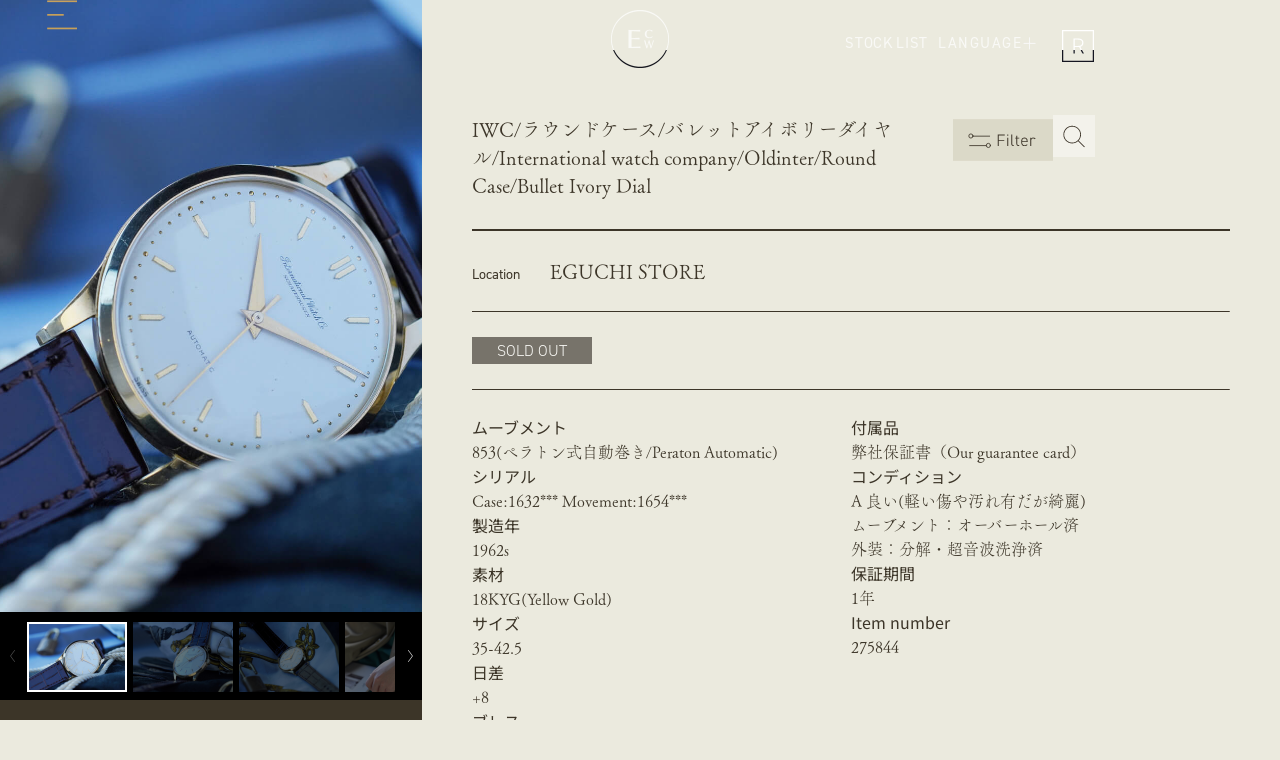

--- FILE ---
content_type: text/html; charset=UTF-8
request_url: https://eguchi-store.jp/stocklist/275844/
body_size: 53990
content:
<!doctype html>
<html lang="ja" prefix="og: https://ogp.me/ns#">
<head>
	<meta charset="UTF-8">
	<meta name="viewport" content="width=device-width, initial-scale=1">
	<link rel="profile" href="https://gmpg.org/xfn/11">
	<script data-mp=true data-cfasync=false>window.MOTIONPAGE_FRONT={version:"2.2.2"}</script><style>body{visibility:hidden;}</style>
<script data-mp=true data-cfasync=false>document.addEventListener("DOMContentLoaded",()=>(document.body.style.visibility="inherit"));</script>
<noscript><style>body{visibility:inherit;}</style></noscript>
<!-- Search Engine Optimization by Rank Math - https://rankmath.com/ -->
<title>IWC/ラウンドケース/バレットアイボリーダイヤル/International watch company/Oldinter/Round Case/Bullet Ivory Dial - 江口洋品店 江口時計店/EGUCHI VINTAGE CLOTHING. WATCH &amp; WATCH REPAIR SHOP</title>
<meta name="description" content="廃盤メンズモデル"/>
<meta name="robots" content="follow, index, max-snippet:-1, max-video-preview:-1, max-image-preview:large"/>
<link rel="canonical" href="https://eguchi-store.jp/stocklist/275844/" />
<meta property="og:locale" content="ja_JP" />
<meta property="og:type" content="article" />
<meta property="og:title" content="IWC/ラウンドケース/バレットアイボリーダイヤル/International watch company/Oldinter/Round Case/Bullet Ivory Dial - 江口洋品店 江口時計店/EGUCHI VINTAGE CLOTHING. WATCH &amp; WATCH REPAIR SHOP" />
<meta property="og:description" content="廃盤メンズモデル" />
<meta property="og:url" content="https://eguchi-store.jp/stocklist/275844/" />
<meta property="og:site_name" content="江口洋品店 江口時計店/Eguchi Vintage Clothing, Watch &amp; Watch Repair Shop SHOTO" />
<meta property="article:publisher" content="https://www.facebook.com/eguchistore.official/" />
<meta property="article:tag" content="antiquewatch" />
<meta property="article:tag" content="Bullet Ivory Dial" />
<meta property="article:tag" content="International Watch Company" />
<meta property="article:tag" content="IWC" />
<meta property="article:tag" content="oldinter" />
<meta property="article:tag" content="Round Case" />
<meta property="article:tag" content="vintagewatch" />
<meta property="article:tag" content="アンティークウォッチ" />
<meta property="article:tag" content="ヴィンテージウォッチ" />
<meta property="article:tag" content="バレットアイボリーダイヤル" />
<meta property="article:tag" content="ラウンドケース" />
<meta property="og:updated_time" content="2025-07-16T09:50:19+09:00" />
<meta property="fb:admins" content="江口 大介" />
<meta property="og:image" content="https://eguchi-store.jp/ecw2507/wp-content/uploads/stocklist/275844-01.jpg" />
<meta property="og:image:secure_url" content="https://eguchi-store.jp/ecw2507/wp-content/uploads/stocklist/275844-01.jpg" />
<meta property="og:image:width" content="1600" />
<meta property="og:image:height" content="1200" />
<meta property="og:image:alt" content="IWC/ラウンドケース/バレットアイボリーダイヤル/International watch company/Oldinter/Round Case/Bullet Ivory Dial" />
<meta property="og:image:type" content="image/jpeg" />
<meta name="twitter:card" content="summary_large_image" />
<meta name="twitter:title" content="IWC/ラウンドケース/バレットアイボリーダイヤル/International watch company/Oldinter/Round Case/Bullet Ivory Dial - 江口洋品店 江口時計店/EGUCHI VINTAGE CLOTHING. WATCH &amp; WATCH REPAIR SHOP" />
<meta name="twitter:description" content="廃盤メンズモデル" />
<meta name="twitter:image" content="https://eguchi-store.jp/ecw2507/wp-content/uploads/stocklist/275844-01.jpg" />
<!-- /Rank Math WordPress SEO プラグイン -->

<link rel='dns-prefetch' href='//msta.j-server.com' />
<link rel='dns-prefetch' href='//cdnjs.cloudflare.com' />
<link rel="alternate" title="oEmbed (JSON)" type="application/json+oembed" href="https://eguchi-store.jp/wp-json/oembed/1.0/embed?url=https%3A%2F%2Feguchi-store.jp%2Fstocklist%2F275844%2F" />
<link rel="alternate" title="oEmbed (XML)" type="text/xml+oembed" href="https://eguchi-store.jp/wp-json/oembed/1.0/embed?url=https%3A%2F%2Feguchi-store.jp%2Fstocklist%2F275844%2F&#038;format=xml" />
<link rel="stylesheet" type="text/css" href="https://use.typekit.net/awf4tfv.css"><style id='wp-img-auto-sizes-contain-inline-css'>
img:is([sizes=auto i],[sizes^="auto," i]){contain-intrinsic-size:3000px 1500px}
/*# sourceURL=wp-img-auto-sizes-contain-inline-css */
</style>
<link rel='stylesheet' id='sbi_styles-css' href='https://eguchi-store.jp/ecw2507/wp-content/plugins/instagram-feed/css/sbi-styles.min.css?ver=6.9.1' media='all' />
<link rel='stylesheet' id='wp-block-library-css' href='https://eguchi-store.jp/ecw2507/wp-includes/css/dist/block-library/style.min.css?ver=6.9' media='all' />
<style id='global-styles-inline-css'>
:root{--wp--preset--aspect-ratio--square: 1;--wp--preset--aspect-ratio--4-3: 4/3;--wp--preset--aspect-ratio--3-4: 3/4;--wp--preset--aspect-ratio--3-2: 3/2;--wp--preset--aspect-ratio--2-3: 2/3;--wp--preset--aspect-ratio--16-9: 16/9;--wp--preset--aspect-ratio--9-16: 9/16;--wp--preset--color--black: #000000;--wp--preset--color--cyan-bluish-gray: #abb8c3;--wp--preset--color--white: #ffffff;--wp--preset--color--pale-pink: #f78da7;--wp--preset--color--vivid-red: #cf2e2e;--wp--preset--color--luminous-vivid-orange: #ff6900;--wp--preset--color--luminous-vivid-amber: #fcb900;--wp--preset--color--light-green-cyan: #7bdcb5;--wp--preset--color--vivid-green-cyan: #00d084;--wp--preset--color--pale-cyan-blue: #8ed1fc;--wp--preset--color--vivid-cyan-blue: #0693e3;--wp--preset--color--vivid-purple: #9b51e0;--wp--preset--gradient--vivid-cyan-blue-to-vivid-purple: linear-gradient(135deg,rgb(6,147,227) 0%,rgb(155,81,224) 100%);--wp--preset--gradient--light-green-cyan-to-vivid-green-cyan: linear-gradient(135deg,rgb(122,220,180) 0%,rgb(0,208,130) 100%);--wp--preset--gradient--luminous-vivid-amber-to-luminous-vivid-orange: linear-gradient(135deg,rgb(252,185,0) 0%,rgb(255,105,0) 100%);--wp--preset--gradient--luminous-vivid-orange-to-vivid-red: linear-gradient(135deg,rgb(255,105,0) 0%,rgb(207,46,46) 100%);--wp--preset--gradient--very-light-gray-to-cyan-bluish-gray: linear-gradient(135deg,rgb(238,238,238) 0%,rgb(169,184,195) 100%);--wp--preset--gradient--cool-to-warm-spectrum: linear-gradient(135deg,rgb(74,234,220) 0%,rgb(151,120,209) 20%,rgb(207,42,186) 40%,rgb(238,44,130) 60%,rgb(251,105,98) 80%,rgb(254,248,76) 100%);--wp--preset--gradient--blush-light-purple: linear-gradient(135deg,rgb(255,206,236) 0%,rgb(152,150,240) 100%);--wp--preset--gradient--blush-bordeaux: linear-gradient(135deg,rgb(254,205,165) 0%,rgb(254,45,45) 50%,rgb(107,0,62) 100%);--wp--preset--gradient--luminous-dusk: linear-gradient(135deg,rgb(255,203,112) 0%,rgb(199,81,192) 50%,rgb(65,88,208) 100%);--wp--preset--gradient--pale-ocean: linear-gradient(135deg,rgb(255,245,203) 0%,rgb(182,227,212) 50%,rgb(51,167,181) 100%);--wp--preset--gradient--electric-grass: linear-gradient(135deg,rgb(202,248,128) 0%,rgb(113,206,126) 100%);--wp--preset--gradient--midnight: linear-gradient(135deg,rgb(2,3,129) 0%,rgb(40,116,252) 100%);--wp--preset--font-size--small: 13px;--wp--preset--font-size--medium: 20px;--wp--preset--font-size--large: 36px;--wp--preset--font-size--x-large: 42px;--wp--preset--spacing--20: 0.44rem;--wp--preset--spacing--30: 0.67rem;--wp--preset--spacing--40: 1rem;--wp--preset--spacing--50: 1.5rem;--wp--preset--spacing--60: 2.25rem;--wp--preset--spacing--70: 3.38rem;--wp--preset--spacing--80: 5.06rem;--wp--preset--shadow--natural: 6px 6px 9px rgba(0, 0, 0, 0.2);--wp--preset--shadow--deep: 12px 12px 50px rgba(0, 0, 0, 0.4);--wp--preset--shadow--sharp: 6px 6px 0px rgba(0, 0, 0, 0.2);--wp--preset--shadow--outlined: 6px 6px 0px -3px rgb(255, 255, 255), 6px 6px rgb(0, 0, 0);--wp--preset--shadow--crisp: 6px 6px 0px rgb(0, 0, 0);}:root { --wp--style--global--content-size: 800px;--wp--style--global--wide-size: 1200px; }:where(body) { margin: 0; }.wp-site-blocks > .alignleft { float: left; margin-right: 2em; }.wp-site-blocks > .alignright { float: right; margin-left: 2em; }.wp-site-blocks > .aligncenter { justify-content: center; margin-left: auto; margin-right: auto; }:where(.wp-site-blocks) > * { margin-block-start: 24px; margin-block-end: 0; }:where(.wp-site-blocks) > :first-child { margin-block-start: 0; }:where(.wp-site-blocks) > :last-child { margin-block-end: 0; }:root { --wp--style--block-gap: 24px; }:root :where(.is-layout-flow) > :first-child{margin-block-start: 0;}:root :where(.is-layout-flow) > :last-child{margin-block-end: 0;}:root :where(.is-layout-flow) > *{margin-block-start: 24px;margin-block-end: 0;}:root :where(.is-layout-constrained) > :first-child{margin-block-start: 0;}:root :where(.is-layout-constrained) > :last-child{margin-block-end: 0;}:root :where(.is-layout-constrained) > *{margin-block-start: 24px;margin-block-end: 0;}:root :where(.is-layout-flex){gap: 24px;}:root :where(.is-layout-grid){gap: 24px;}.is-layout-flow > .alignleft{float: left;margin-inline-start: 0;margin-inline-end: 2em;}.is-layout-flow > .alignright{float: right;margin-inline-start: 2em;margin-inline-end: 0;}.is-layout-flow > .aligncenter{margin-left: auto !important;margin-right: auto !important;}.is-layout-constrained > .alignleft{float: left;margin-inline-start: 0;margin-inline-end: 2em;}.is-layout-constrained > .alignright{float: right;margin-inline-start: 2em;margin-inline-end: 0;}.is-layout-constrained > .aligncenter{margin-left: auto !important;margin-right: auto !important;}.is-layout-constrained > :where(:not(.alignleft):not(.alignright):not(.alignfull)){max-width: var(--wp--style--global--content-size);margin-left: auto !important;margin-right: auto !important;}.is-layout-constrained > .alignwide{max-width: var(--wp--style--global--wide-size);}body .is-layout-flex{display: flex;}.is-layout-flex{flex-wrap: wrap;align-items: center;}.is-layout-flex > :is(*, div){margin: 0;}body .is-layout-grid{display: grid;}.is-layout-grid > :is(*, div){margin: 0;}body{padding-top: 0px;padding-right: 0px;padding-bottom: 0px;padding-left: 0px;}a:where(:not(.wp-element-button)){text-decoration: underline;}:root :where(.wp-element-button, .wp-block-button__link){background-color: #32373c;border-width: 0;color: #fff;font-family: inherit;font-size: inherit;font-style: inherit;font-weight: inherit;letter-spacing: inherit;line-height: inherit;padding-top: calc(0.667em + 2px);padding-right: calc(1.333em + 2px);padding-bottom: calc(0.667em + 2px);padding-left: calc(1.333em + 2px);text-decoration: none;text-transform: inherit;}.has-black-color{color: var(--wp--preset--color--black) !important;}.has-cyan-bluish-gray-color{color: var(--wp--preset--color--cyan-bluish-gray) !important;}.has-white-color{color: var(--wp--preset--color--white) !important;}.has-pale-pink-color{color: var(--wp--preset--color--pale-pink) !important;}.has-vivid-red-color{color: var(--wp--preset--color--vivid-red) !important;}.has-luminous-vivid-orange-color{color: var(--wp--preset--color--luminous-vivid-orange) !important;}.has-luminous-vivid-amber-color{color: var(--wp--preset--color--luminous-vivid-amber) !important;}.has-light-green-cyan-color{color: var(--wp--preset--color--light-green-cyan) !important;}.has-vivid-green-cyan-color{color: var(--wp--preset--color--vivid-green-cyan) !important;}.has-pale-cyan-blue-color{color: var(--wp--preset--color--pale-cyan-blue) !important;}.has-vivid-cyan-blue-color{color: var(--wp--preset--color--vivid-cyan-blue) !important;}.has-vivid-purple-color{color: var(--wp--preset--color--vivid-purple) !important;}.has-black-background-color{background-color: var(--wp--preset--color--black) !important;}.has-cyan-bluish-gray-background-color{background-color: var(--wp--preset--color--cyan-bluish-gray) !important;}.has-white-background-color{background-color: var(--wp--preset--color--white) !important;}.has-pale-pink-background-color{background-color: var(--wp--preset--color--pale-pink) !important;}.has-vivid-red-background-color{background-color: var(--wp--preset--color--vivid-red) !important;}.has-luminous-vivid-orange-background-color{background-color: var(--wp--preset--color--luminous-vivid-orange) !important;}.has-luminous-vivid-amber-background-color{background-color: var(--wp--preset--color--luminous-vivid-amber) !important;}.has-light-green-cyan-background-color{background-color: var(--wp--preset--color--light-green-cyan) !important;}.has-vivid-green-cyan-background-color{background-color: var(--wp--preset--color--vivid-green-cyan) !important;}.has-pale-cyan-blue-background-color{background-color: var(--wp--preset--color--pale-cyan-blue) !important;}.has-vivid-cyan-blue-background-color{background-color: var(--wp--preset--color--vivid-cyan-blue) !important;}.has-vivid-purple-background-color{background-color: var(--wp--preset--color--vivid-purple) !important;}.has-black-border-color{border-color: var(--wp--preset--color--black) !important;}.has-cyan-bluish-gray-border-color{border-color: var(--wp--preset--color--cyan-bluish-gray) !important;}.has-white-border-color{border-color: var(--wp--preset--color--white) !important;}.has-pale-pink-border-color{border-color: var(--wp--preset--color--pale-pink) !important;}.has-vivid-red-border-color{border-color: var(--wp--preset--color--vivid-red) !important;}.has-luminous-vivid-orange-border-color{border-color: var(--wp--preset--color--luminous-vivid-orange) !important;}.has-luminous-vivid-amber-border-color{border-color: var(--wp--preset--color--luminous-vivid-amber) !important;}.has-light-green-cyan-border-color{border-color: var(--wp--preset--color--light-green-cyan) !important;}.has-vivid-green-cyan-border-color{border-color: var(--wp--preset--color--vivid-green-cyan) !important;}.has-pale-cyan-blue-border-color{border-color: var(--wp--preset--color--pale-cyan-blue) !important;}.has-vivid-cyan-blue-border-color{border-color: var(--wp--preset--color--vivid-cyan-blue) !important;}.has-vivid-purple-border-color{border-color: var(--wp--preset--color--vivid-purple) !important;}.has-vivid-cyan-blue-to-vivid-purple-gradient-background{background: var(--wp--preset--gradient--vivid-cyan-blue-to-vivid-purple) !important;}.has-light-green-cyan-to-vivid-green-cyan-gradient-background{background: var(--wp--preset--gradient--light-green-cyan-to-vivid-green-cyan) !important;}.has-luminous-vivid-amber-to-luminous-vivid-orange-gradient-background{background: var(--wp--preset--gradient--luminous-vivid-amber-to-luminous-vivid-orange) !important;}.has-luminous-vivid-orange-to-vivid-red-gradient-background{background: var(--wp--preset--gradient--luminous-vivid-orange-to-vivid-red) !important;}.has-very-light-gray-to-cyan-bluish-gray-gradient-background{background: var(--wp--preset--gradient--very-light-gray-to-cyan-bluish-gray) !important;}.has-cool-to-warm-spectrum-gradient-background{background: var(--wp--preset--gradient--cool-to-warm-spectrum) !important;}.has-blush-light-purple-gradient-background{background: var(--wp--preset--gradient--blush-light-purple) !important;}.has-blush-bordeaux-gradient-background{background: var(--wp--preset--gradient--blush-bordeaux) !important;}.has-luminous-dusk-gradient-background{background: var(--wp--preset--gradient--luminous-dusk) !important;}.has-pale-ocean-gradient-background{background: var(--wp--preset--gradient--pale-ocean) !important;}.has-electric-grass-gradient-background{background: var(--wp--preset--gradient--electric-grass) !important;}.has-midnight-gradient-background{background: var(--wp--preset--gradient--midnight) !important;}.has-small-font-size{font-size: var(--wp--preset--font-size--small) !important;}.has-medium-font-size{font-size: var(--wp--preset--font-size--medium) !important;}.has-large-font-size{font-size: var(--wp--preset--font-size--large) !important;}.has-x-large-font-size{font-size: var(--wp--preset--font-size--x-large) !important;}
/*# sourceURL=global-styles-inline-css */
</style>

<link rel='stylesheet' id='jet-engine-frontend-css' href='https://eguchi-store.jp/ecw2507/wp-content/plugins/jet-engine/assets/css/frontend.css?ver=3.8.1.1' media='all' />
<link rel='stylesheet' id='dashicons-css' href='https://eguchi-store.jp/ecw2507/wp-includes/css/dashicons.min.css?ver=6.9' media='all' />
<link rel='stylesheet' id='eguchi-jp-style-css' href='https://eguchi-store.jp/ecw2507/wp-content/themes/ecw-hello-elementor-child/js/css/eguchi-jp.css?ver=1752146435' media='all' />
<link rel='stylesheet' id='select2-css-css' href='https://cdnjs.cloudflare.com/ajax/libs/select2/4.0.13/css/select2.min.css?ver=6.9' media='all' />
<link rel='stylesheet' id='jsfs_custom_select2-brandfilter-css-css' href='https://eguchi-store.jp/ecw2507/wp-content/themes/ecw-hello-elementor-child/js/css/jsfs_custom_select2-brandfilter.css?ver=1748953372' media='all' />
<link rel='stylesheet' id='parent-style-css' href='https://eguchi-store.jp/ecw2507/wp-content/themes/hello-elementor/style.css?ver=6.9' media='all' />
<link rel='stylesheet' id='common-css-css' href='https://eguchi-store.jp/ecw2507/wp-content/themes/ecw-hello-elementor-child/js/css/common.css?ver=6.9' media='all' />
<link rel='stylesheet' id='hello-elementor-css' href='https://eguchi-store.jp/ecw2507/wp-content/themes/hello-elementor/assets/css/reset.css?ver=3.4.5' media='all' />
<link rel='stylesheet' id='hello-elementor-theme-style-css' href='https://eguchi-store.jp/ecw2507/wp-content/themes/hello-elementor/assets/css/theme.css?ver=3.4.5' media='all' />
<link rel='stylesheet' id='hello-elementor-header-footer-css' href='https://eguchi-store.jp/ecw2507/wp-content/themes/hello-elementor/assets/css/header-footer.css?ver=3.4.5' media='all' />
<link rel='stylesheet' id='elementor-frontend-css' href='https://eguchi-store.jp/ecw2507/wp-content/uploads/elementor/css/custom-frontend.min.css?ver=1769816732' media='all' />
<link rel='stylesheet' id='elementor-post-44068-css' href='https://eguchi-store.jp/ecw2507/wp-content/uploads/elementor/css/post-44068.css?ver=1769816736' media='all' />
<link rel='stylesheet' id='jet-popup-frontend-css' href='https://eguchi-store.jp/ecw2507/wp-content/plugins/jet-popup/assets/css/jet-popup-frontend.css?ver=2.0.20.1' media='all' />
<link rel='stylesheet' id='widget-image-css' href='https://eguchi-store.jp/ecw2507/wp-content/plugins/elementor/assets/css/widget-image.min.css?ver=3.33.2' media='all' />
<link rel='stylesheet' id='e-animation-fadeIn-css' href='https://eguchi-store.jp/ecw2507/wp-content/plugins/elementor/assets/lib/animations/styles/fadeIn.min.css?ver=3.33.2' media='all' />
<link rel='stylesheet' id='widget-heading-css' href='https://eguchi-store.jp/ecw2507/wp-content/plugins/elementor/assets/css/widget-heading.min.css?ver=3.33.2' media='all' />
<link rel='stylesheet' id='swiper-css' href='https://eguchi-store.jp/ecw2507/wp-content/plugins/elementor/assets/lib/swiper/v8/css/swiper.min.css?ver=8.4.5' media='all' />
<link rel='stylesheet' id='e-swiper-css' href='https://eguchi-store.jp/ecw2507/wp-content/plugins/elementor/assets/css/conditionals/e-swiper.min.css?ver=3.33.2' media='all' />
<link rel='stylesheet' id='widget-divider-css' href='https://eguchi-store.jp/ecw2507/wp-content/plugins/elementor/assets/css/widget-divider.min.css?ver=3.33.2' media='all' />
<link rel='stylesheet' id='elementor-icons-css' href='https://eguchi-store.jp/ecw2507/wp-content/plugins/elementor/assets/lib/eicons/css/elementor-icons.min.css?ver=5.44.0' media='all' />
<link rel='stylesheet' id='uael-frontend-css' href='https://eguchi-store.jp/ecw2507/wp-content/plugins/ultimate-elementor/assets/min-css/uael-frontend.min.css?ver=1.41.1' media='all' />
<link rel='stylesheet' id='uael-teammember-social-icons-css' href='https://eguchi-store.jp/ecw2507/wp-content/plugins/elementor/assets/css/widget-social-icons.min.css?ver=3.24.0' media='all' />
<link rel='stylesheet' id='uael-social-share-icons-brands-css' href='https://eguchi-store.jp/ecw2507/wp-content/plugins/elementor/assets/lib/font-awesome/css/brands.css?ver=5.15.3' media='all' />
<link rel='stylesheet' id='uael-social-share-icons-fontawesome-css' href='https://eguchi-store.jp/ecw2507/wp-content/plugins/elementor/assets/lib/font-awesome/css/fontawesome.css?ver=5.15.3' media='all' />
<link rel='stylesheet' id='uael-nav-menu-icons-css' href='https://eguchi-store.jp/ecw2507/wp-content/plugins/elementor/assets/lib/font-awesome/css/solid.css?ver=5.15.3' media='all' />
<link rel='stylesheet' id='sbistyles-css' href='https://eguchi-store.jp/ecw2507/wp-content/plugins/instagram-feed/css/sbi-styles.min.css?ver=6.9.1' media='all' />
<link rel='stylesheet' id='elementor-post-44277-css' href='https://eguchi-store.jp/ecw2507/wp-content/uploads/elementor/css/post-44277.css?ver=1769816733' media='all' />
<link rel='stylesheet' id='elementor-post-44281-css' href='https://eguchi-store.jp/ecw2507/wp-content/uploads/elementor/css/post-44281.css?ver=1769816733' media='all' />
<link rel='stylesheet' id='elementor-post-44252-css' href='https://eguchi-store.jp/ecw2507/wp-content/uploads/elementor/css/post-44252.css?ver=1769816737' media='all' />
<link rel='stylesheet' id='tablepress-default-css' href='https://eguchi-store.jp/ecw2507/wp-content/tablepress-combined.min.css?ver=16' media='all' />
<link rel='stylesheet' id='jquery-chosen-css' href='https://eguchi-store.jp/ecw2507/wp-content/plugins/jet-search/assets/lib/chosen/chosen.min.css?ver=1.8.7' media='all' />
<link rel='stylesheet' id='jet-search-css' href='https://eguchi-store.jp/ecw2507/wp-content/plugins/jet-search/assets/css/jet-search.css?ver=3.5.15' media='all' />
<script src="https://eguchi-store.jp/ecw2507/wp-includes/js/jquery/jquery.min.js?ver=3.7.1" id="jquery-core-js"></script>
<script src="https://eguchi-store.jp/ecw2507/wp-includes/js/jquery/jquery-migrate.min.js?ver=3.4.1" id="jquery-migrate-js"></script>
<script id="asenha-public-js-extra">
var phpVars = {"externalPermalinksEnabled":"1"};
//# sourceURL=asenha-public-js-extra
</script>
<script src="https://eguchi-store.jp/ecw2507/wp-content/plugins/admin-site-enhancements-pro/assets/js/external-permalinks.js?ver=8.1.2" id="asenha-public-js"></script>
<!-- site-navigation-element Schema optimized by Schema Pro --><script type="application/ld+json">{"@context":"https:\/\/schema.org","@graph":[{"@context":"https:\/\/schema.org","@type":"SiteNavigationElement","id":"site-navigation","name":"NEW ARRIVAL","url":"https:\/\/eguchi-store.jp\/stocklist\/"},{"@context":"https:\/\/schema.org","@type":"SiteNavigationElement","id":"site-navigation","name":"MENS","url":"https:\/\/eguchi-store.jp\/gender\/mens\/"},{"@context":"https:\/\/schema.org","@type":"SiteNavigationElement","id":"site-navigation","name":"LADIES","url":"https:\/\/eguchi-store.jp\/gender\/ladies\/"},{"@context":"https:\/\/schema.org","@type":"SiteNavigationElement","id":"site-navigation","name":"RARE FIND","url":"https:\/\/eguchi-store.jp\/highlight-tag\/rarefind\/"}]}</script><!-- / site-navigation-element Schema optimized by Schema Pro --><!-- sitelink-search-box Schema optimized by Schema Pro --><script type="application/ld+json">{"@context":"https:\/\/schema.org","@type":"WebSite","name":"\u6c5f\u53e3\u6d0b\u54c1\u5e97 \u6c5f\u53e3\u6642\u8a08\u5e97\/EGUCHI VINTAGE CLOTHING. WATCH &amp; WATCH REPAIR SHOP","url":"https:\/\/eguchi-store.jp","potentialAction":[{"@type":"SearchAction","target":"https:\/\/eguchi-store.jp\/ecw2507\/?s={search_term_string}","query-input":"required name=search_term_string"}]}</script><!-- / sitelink-search-box Schema optimized by Schema Pro --><!-- breadcrumb Schema optimized by Schema Pro --><script type="application/ld+json">{"@context":"https:\/\/schema.org","@type":"BreadcrumbList","itemListElement":[{"@type":"ListItem","position":1,"item":{"@id":"https:\/\/eguchi-store.jp\/","name":"Home"}},{"@type":"ListItem","position":2,"item":{"@id":"https:\/\/eguchi-store.jp\/stocklist\/","name":"\u30b9\u30c8\u30c3\u30af\u30ea\u30b9\u30c8"}},{"@type":"ListItem","position":3,"item":{"@id":"https:\/\/eguchi-store.jp\/stocklist\/275844\/","name":"IWC\/\u30e9\u30a6\u30f3\u30c9\u30b1\u30fc\u30b9\/\u30d0\u30ec\u30c3\u30c8\u30a2\u30a4\u30dc\u30ea\u30fc\u30c0\u30a4\u30e4\u30eb\/International watch company\/Oldinter\/Round Case\/Bullet Ivory Dial"}}]}</script><!-- / breadcrumb Schema optimized by Schema Pro --><meta name="generator" content="Elementor 3.33.2; features: additional_custom_breakpoints; settings: css_print_method-external, google_font-disabled, font_display-auto">
<script type="text/javascript">
    (function(c,l,a,r,i,t,y){
        c[a]=c[a]||function(){(c[a].q=c[a].q||[]).push(arguments)};
        t=l.createElement(r);t.async=1;t.src="https://www.clarity.ms/tag/"+i;
        y=l.getElementsByTagName(r)[0];y.parentNode.insertBefore(t,y);
    })(window, document, "clarity", "script", "kyu4d6wsjz");
</script>
<script type="text/javascript">
jQuery(document).ready(function($) {
    $('.jet-search-filter__input').on('input', function() {
        var value = $(this).val();
        value = value.replace(/　/g, ' '); 
        $(this).val(value);
    });
});
</script>
			<style>
				.e-con.e-parent:nth-of-type(n+4):not(.e-lazyloaded):not(.e-no-lazyload),
				.e-con.e-parent:nth-of-type(n+4):not(.e-lazyloaded):not(.e-no-lazyload) * {
					background-image: none !important;
				}
				@media screen and (max-height: 1024px) {
					.e-con.e-parent:nth-of-type(n+3):not(.e-lazyloaded):not(.e-no-lazyload),
					.e-con.e-parent:nth-of-type(n+3):not(.e-lazyloaded):not(.e-no-lazyload) * {
						background-image: none !important;
					}
				}
				@media screen and (max-height: 640px) {
					.e-con.e-parent:nth-of-type(n+2):not(.e-lazyloaded):not(.e-no-lazyload),
					.e-con.e-parent:nth-of-type(n+2):not(.e-lazyloaded):not(.e-no-lazyload) * {
						background-image: none !important;
					}
				}
			</style>
			<script id="google_gtagjs" src="https://www.googletagmanager.com/gtag/js?id=G-VLRPL8N2QR" async></script>
<script id="google_gtagjs-inline">
window.dataLayer = window.dataLayer || [];function gtag(){dataLayer.push(arguments);}gtag('js', new Date());gtag('config', 'G-VLRPL8N2QR', {} );
</script>
			<style id="wpsp-style-frontend"></style>
			<link rel="icon" href="https://eguchi-store.jp/ecw2507/wp-content/uploads/cropped-favicon_white-32x32.jpg" sizes="32x32" />
<link rel="icon" href="https://eguchi-store.jp/ecw2507/wp-content/uploads/cropped-favicon_white-192x192.jpg" sizes="192x192" />
<link rel="apple-touch-icon" href="https://eguchi-store.jp/ecw2507/wp-content/uploads/cropped-favicon_white-180x180.jpg" />
<meta name="msapplication-TileImage" content="https://eguchi-store.jp/ecw2507/wp-content/uploads/cropped-favicon_white-270x270.jpg" />
<link rel='stylesheet' id='elementor-post-44257-css' href='https://eguchi-store.jp/ecw2507/wp-content/uploads/elementor/css/post-44257.css?ver=1769816733' media='all' />
<link rel='stylesheet' id='elementor-post-26485-css' href='https://eguchi-store.jp/ecw2507/wp-content/uploads/elementor/css/post-26485.css?ver=1769816736' media='all' />
<link rel='stylesheet' id='elementor-post-24443-css' href='https://eguchi-store.jp/ecw2507/wp-content/uploads/elementor/css/post-24443.css?ver=1769816736' media='all' />
<link rel='stylesheet' id='elementor-post-44420-css' href='https://eguchi-store.jp/ecw2507/wp-content/uploads/elementor/css/post-44420.css?ver=1769816731' media='all' />
<link rel='stylesheet' id='elementor-post-44417-css' href='https://eguchi-store.jp/ecw2507/wp-content/uploads/elementor/css/post-44417.css?ver=1769816731' media='all' />
<link rel='stylesheet' id='elementor-post-44414-css' href='https://eguchi-store.jp/ecw2507/wp-content/uploads/elementor/css/post-44414.css?ver=1769816731' media='all' />
<link rel='stylesheet' id='elementor-post-44411-css' href='https://eguchi-store.jp/ecw2507/wp-content/uploads/elementor/css/post-44411.css?ver=1769816731' media='all' />
<link rel='stylesheet' id='elementor-post-2438-css' href='https://eguchi-store.jp/ecw2507/wp-content/uploads/elementor/css/post-2438.css?ver=1769816737' media='all' />
<link rel='stylesheet' id='elementor-post-44385-css' href='https://eguchi-store.jp/ecw2507/wp-content/uploads/elementor/css/post-44385.css?ver=1769816732' media='all' />
<link rel='stylesheet' id='elementor-post-44357-css' href='https://eguchi-store.jp/ecw2507/wp-content/uploads/elementor/css/post-44357.css?ver=1769816733' media='all' />
<link rel='stylesheet' id='elementor-post-44362-css' href='https://eguchi-store.jp/ecw2507/wp-content/uploads/elementor/css/post-44362.css?ver=1769816733' media='all' />
<link rel='stylesheet' id='style-mainstyle-css' href='https://eguchi-store.jp/ecw2507/wp-content/themes/ecw-hello-elementor-child/css/mainstyle.css?ver=6.9' media='all' />
<link rel='stylesheet' id='style-customboot-css' href='https://eguchi-store.jp/ecw2507/wp-content/themes/ecw-hello-elementor-child/css/customboot.css?ver=6.9' media='all' />
<link rel='stylesheet' id='jet-elements-css' href='https://eguchi-store.jp/ecw2507/wp-content/plugins/jet-elements/assets/css/jet-elements.css?ver=2.7.12.1' media='all' />
</head>
<body class="wp-singular stocklist-template-default single single-stocklist postid-15183 wp-embed-responsive wp-theme-hello-elementor wp-child-theme-ecw-hello-elementor-child locale-ja wp-schema-pro-2.10.5 hello-elementor-default elementor-default elementor-kit-44068 elementor-page-44252">


<a class="skip-link screen-reader-text" href="#content">コンテンツにスキップ</a>

		<header data-elementor-type="header" data-elementor-id="44277" class="elementor elementor-44277 elementor-location-header" data-elementor-post-type="elementor_library">
			<div data-dce-background-color="#EBEADE" class="elementor-element elementor-element-769b59e e-con-full e-flex e-con e-parent" data-id="769b59e" data-element_type="container" id="PagePreLoader" data-settings="{&quot;background_background&quot;:&quot;classic&quot;,&quot;position&quot;:&quot;fixed&quot;,&quot;jet_parallax_layout_list&quot;:[]}">
				<div class="elementor-element elementor-element-dac39e2 elementor-widget elementor-widget-image" data-id="dac39e2" data-element_type="widget" data-widget_type="image.default">
				<div class="elementor-widget-container">
															<img width="35" height="35" src="https://eguchi-store.jp/ecw2507/wp-content/uploads/logo_loading-1-1.svg" class="attachment-large size-large wp-image-44108" alt="" />															</div>
				</div>
				</div>
		<div class="elementor-element elementor-element-1def83f3 e-flex e-con-boxed e-con e-parent" data-id="1def83f3" data-element_type="container" id="PageTop" data-settings="{&quot;jet_parallax_layout_list&quot;:[]}">
					<div class="e-con-inner">
				<div class="elementor-element elementor-element-273823b5 elementor-widget elementor-widget-html" data-id="273823b5" data-element_type="widget" data-widget_type="html.default">
				<div class="elementor-widget-container">
					<div id="msta_langArea" style="display:none;">
<ul>
<li id="msta_lang_ja">日本語</li> <li id="msta_lang_en">English</li> <li id="msta_lang_zh">简体中文</li> <li id="msta_lang_tw">繁體中文</li> <li id="msta_lang_ko">한국어</li>
</ul> </div>				</div>
				</div>
					</div>
				</div>
		<div class="elementor-element elementor-element-551072e2 e-con-full blend-d e-flex elementor-invisible e-con e-parent" data-id="551072e2" data-element_type="container" data-settings="{&quot;jet_parallax_layout_list&quot;:[],&quot;animation&quot;:&quot;fadeIn&quot;,&quot;position&quot;:&quot;fixed&quot;}">
		<div class="elementor-element elementor-element-41cafbb8 e-con-full sticky_middle blend-d  e-flex e-con e-child" data-id="41cafbb8" data-element_type="container" data-settings="{&quot;jet_parallax_layout_list&quot;:[]}">
		<div class="elementor-element elementor-element-f0fbaea e-con-full e-flex e-con e-child" data-id="f0fbaea" data-element_type="container" data-settings="{&quot;jet_parallax_layout_list&quot;:[]}">
				<div class="jet-popup-target elementor-element elementor-element-61cb62d3 elementor-widget__width-initial blend-d head_icon_hover elementor-view-default elementor-widget elementor-widget-icon" data-jet-popup="{&quot;attached-popup&quot;:&quot;jet-popup-44385&quot;,&quot;trigger-type&quot;:&quot;click-self&quot;,&quot;trigger-custom-selector&quot;:&quot;&quot;}" data-id="61cb62d3" data-element_type="widget" data-widget_type="icon.default">
				<div class="elementor-widget-container">
							<div class="elementor-icon-wrapper">
			<div class="elementor-icon">
			<svg xmlns="http://www.w3.org/2000/svg" id="uuid-90cde6c5-7466-4b79-afec-444256eb3390" width="6.603mm" height="6.232mm" viewBox="0 0 18.718 17.667"><rect x=".717" y="8.252" width="10" height="1" style="fill:#f9f9f6; stroke-width:0px;"></rect><rect x=".717" y=".252" width="18" height="1" style="fill:#f9f9f6; stroke-width:0px;"></rect><rect x=".717" y="16.252" width="18" height="1" style="fill:#f9f9f6; stroke-width:0px;"></rect></svg>			</div>
		</div>
						</div>
				</div>
				</div>
		<div class="elementor-element elementor-element-5d829120 e-con-full e-flex e-con e-child" data-id="5d829120" data-element_type="container" data-settings="{&quot;jet_parallax_layout_list&quot;:[]}">
				<div class="elementor-element elementor-element-41753932 elementor-widget elementor-widget-image" data-id="41753932" data-element_type="widget" data-widget_type="image.default">
				<div class="elementor-widget-container">
																<a href="https://eguchi-store.jp">
							<img width="116" height="116" src="https://eguchi-store.jp/ecw2507/wp-content/uploads/logo_white_ecw_116-2.png" class="attachment-large size-large wp-image-44112" alt="" />								</a>
															</div>
				</div>
				</div>
		<div class="elementor-element elementor-element-664a96c0 e-con-full e-flex e-con e-child" data-id="664a96c0" data-element_type="container" data-settings="{&quot;jet_parallax_layout_list&quot;:[]}">
				<div class="elementor-element elementor-element-9285d9e elementor-widget elementor-widget-template" data-id="9285d9e" data-element_type="widget" data-widget_type="template.default">
				<div class="elementor-widget-container">
							<div class="elementor-template">
					<div data-elementor-type="page" data-elementor-id="44257" class="elementor elementor-44257" data-elementor-post-type="elementor_library">
				<div class="elementor-element elementor-element-12de2701 header_menu_tmp e-flex e-con-boxed e-con e-parent" data-id="12de2701" data-element_type="container" data-settings="{&quot;jet_parallax_layout_list&quot;:[]}">
					<div class="e-con-inner">
				<div class="elementor-element elementor-element-70d0de6a elementor-hidden-widescreen elementor-hidden-desktop elementor-hidden-laptop elementor-hidden-tablet elementor-hidden-mobile elementor-widget elementor-widget-button" data-id="70d0de6a" data-element_type="widget" data-widget_type="button.default">
				<div class="elementor-widget-container">
									<div class="elementor-button-wrapper">
					<a class="elementor-button elementor-button-link elementor-size-sm" href="https://select-type.com/rsv/?id=Hdm2mjdnoQQ&#038;w_flg=1" target="_blank" rel="nofollow">
						<span class="elementor-button-content-wrapper">
									<span class="elementor-button-text"><olang>RESERVE</olang></span>
					</span>
					</a>
				</div>
								</div>
				</div>
				<div class="elementor-element elementor-element-73c6e9b7 elementor-widget elementor-widget-button" data-id="73c6e9b7" data-element_type="widget" data-widget_type="button.default">
				<div class="elementor-widget-container">
									<div class="elementor-button-wrapper">
					<a class="elementor-button elementor-button-link elementor-size-sm" href="https://eguchi-store.jp/stocklist/">
						<span class="elementor-button-content-wrapper">
									<span class="elementor-button-text"><olang>STOCK<span class="custom-space"></span>LIST</olang></span>
					</span>
					</a>
				</div>
								</div>
				</div>
				<div class="elementor-element elementor-element-c5b79a language_menu elementor-hidden-mobile elementor-hidden-tablet elementor-widget elementor-widget-ucaddon_content_accordion" data-id="c5b79a" data-element_type="widget" data-widget_type="ucaddon_content_accordion.default">
				<div class="elementor-widget-container">
					
<!-- start Content Accordion -->
		<link id='font-awesome-css' href='https://eguchi-store.jp/ecw2507/wp-content/plugins/unlimited-elements-for-elementor-premium/assets_libraries/font-awesome6/fontawesome-all.min.css' type='text/css' rel='stylesheet' >
		<link id='font-awesome-4-shim-css' href='https://eguchi-store.jp/ecw2507/wp-content/plugins/unlimited-elements-for-elementor-premium/assets_libraries/font-awesome6/fontawesome-v4-shims.min.css' type='text/css' rel='stylesheet' >

<style>/* widget: Content Accordion */



#uc_content_accordion_elementor_c5b79a *{
  box-sizing: border-box;
}

#uc_content_accordion_elementor_c5b79a .uc_ac_box
{
  overflow:hidden;
}

#uc_content_accordion_elementor_c5b79a .ue_heading_title
{
  margin:0;
  flex-grow:1;
  display:flex;
  flex-direction:row;
}

#uc_content_accordion_elementor_c5b79a .uc_container .uc-heading
{
	display:flex;
    align-items:center;
	overflow:hidden;
	cursor:pointer;
  
}
#uc_content_accordion_elementor_c5b79a .uc_container .uc_content
{
    display:none;
}

#uc_content_accordion_elementor_c5b79a .uc_container .uc-heading span.ue_accordion_icon
{
	display:flex;
    align-items:center;
   	justify-content:center;
    flex-grow:0;
    flex-shrink:0;
}
#uc_content_accordion_elementor_c5b79a .uc_ac_box.uc-item-active span.uc_dactive
{
	display:none;
}
#uc_content_accordion_elementor_c5b79a .uc_ac_box:not(.uc-item-active) span.uc_active
{
	display:none;
}
#uc_content_accordion_elementor_c5b79a span.ue_accordion_icon svg
{
  height:1em;
  width:1em;
}

#uc_content_accordion_elementor_c5b79a .uc_container .uc_btn {

    text-align: center;
    display: inline-block;
    text-decoration: none;
    transition: ease-in-out all 0.25s;
}

#uc_content_accordion_elementor_c5b79a .ue-item-image img
{
  width:100%;
  display:block;
  object-fit:cover;
}

</style>

<div class="uc_material_accordion  "  id="uc_content_accordion_elementor_c5b79a"  data-name="" data-scroll="off" data-offset="0" data-closeothers="true" data-set-hash="false" >
  <div class="uc_container uc-items-wrapper">
    


<div id="#ue-tab1" class="uc_ac_box elementor-repeater-item-e473478 " style="background-color:;">
  <div class="uc-heading uc_trigger">
    <span class="uc_dactive bbb ue_accordion_icon"><i class='fal fa-plus'></i></span> 
    <span class="uc_active bbb ue_accordion_icon"><i class='fal fa-minus'></i></span>
    <div class="ue_heading_title"><olang>LANGUAGE</olang></div>
  </div>
  
  <div class="uc_content" >
        
      
         
                      
      
              <div class="ue-item-text"><olang><ul class="msta_menu publicheader"><li class="ja">日本語</li><li class="en">English</li><li class="zh">简体中文</li><li class="tw">繁體中文</li><li class="ko">한국어</li>
</ul></olang></div>
      
              
      </div> 
</div>

  </div>
</div>


<!-- end Content Accordion -->				</div>
				</div>
					</div>
				</div>
				</div>
				</div>
						</div>
				</div>
				<div class="elementor-element elementor-element-39ea20b5 head_icon_hover elementor-view-default elementor-widget elementor-widget-icon" data-id="39ea20b5" data-element_type="widget" data-widget_type="icon.default">
				<div class="elementor-widget-container">
							<div class="elementor-icon-wrapper">
			<a class="elementor-icon" href="https://select-type.com/rsv/?id=Hdm2mjdnoQQ&#038;w_flg=1" target="_blank">
			<svg xmlns="http://www.w3.org/2000/svg" id="uuid-bab0f837-676b-41a2-8026-23c4bc182175" width="7.438mm" height="7.448mm" viewBox="0 0 21.084 21.112"><path d="M13.461,15.467l-2.194-4.229c-.215.029-.43.029-.659.029h-2.251v4.2h-.831V5.576h3.082c2.236,0,3.527.974,3.527,2.852,0,1.405-.731,2.308-2.036,2.667l2.294,4.372h-.931ZM10.608,10.492c1.734,0,2.695-.587,2.695-2.065s-.961-2.079-2.695-2.079h-2.251v4.143h2.251Z" style="fill:#fff;"></path><path d="M21.084,21.084H0V0h21.084v21.084ZM.843,20.24h19.397V.843H.843v19.397Z" style="fill:#fff;"></path></svg>			</a>
		</div>
						</div>
				</div>
				</div>
				</div>
				</div>
				</header>
				<div data-elementor-type="single-post" data-elementor-id="44252" class="elementor elementor-44252 elementor-location-single post-15183 stocklist type-stocklist status-publish has-post-thumbnail hentry tag-antiquewatch tag-bullet-ivory-dial tag-international-watch-company tag-iwc tag-oldinter tag-round-case tag-vintagewatch tag-265 tag-275 tag-559 tag-369 location-eguchi vintage-1960s brandlist-iwc item-tag-watch gender-mens stock_status-soldout" data-elementor-post-type="elementor_library">
			<div class="elementor-element elementor-element-7ba4a412 e-flex e-con-boxed e-con e-parent" data-id="7ba4a412" data-element_type="container" data-settings="{&quot;jet_parallax_layout_list&quot;:[]}">
					<div class="e-con-inner">
		<div data-dce-background-color="#3C3528" class="elementor-element elementor-element-7fef79a3 e-con-full e-flex e-con e-child" data-id="7fef79a3" data-element_type="container" data-settings="{&quot;jet_parallax_layout_list&quot;:[],&quot;background_background&quot;:&quot;classic&quot;}">
				<div class="elementor-element elementor-element-2bc0836 sticky elementor-widget elementor-widget-ucaddon_uc_image_default_theme" data-id="2bc0836" data-element_type="widget" data-widget_type="ucaddon_uc_image_default_theme.default">
				<div class="elementor-widget-container">
					
<!-- start Thumbnail Gallery_ecw -->
		<link id='unitegallery-css' href='https://eguchi-store.jp/ecw2507/wp-content/plugins/unlimited-elements-for-elementor-premium/assets_libraries/unitegallery/css/unite-gallery.css' type='text/css' rel='stylesheet' >
		<link id='uc_ac_assets_file_ug_theme_default_css_3038-css' href='https://eguchi-store.jp/ecw2507/wp-content/uploads/ac_assets/uc_image_default_theme/ug-theme-default.css' type='text/css' rel='stylesheet' >


<div id="uc_uc_image_default_theme_elementor_2bc0836" class="uc-items-wrapper  " style="display:none; margin:0 auto;"  data-remote-type="gallery" data-custom-sethtml="true" >


<img alt="Demo Item 1 Title"
   src="https://eguchi-store.jp/ecw2507/wp-content/uploads/stocklist/275844-01.jpg"
    data-image="https://eguchi-store.jp/ecw2507/wp-content/uploads/stocklist/275844-01.jpg"
    data-title="Demo Item 1 Title"
    data-description="Demo Item 1 Description">

<img alt="Demo Item 2 Title"
   src="https://eguchi-store.jp/ecw2507/wp-content/uploads/stocklist/legacy/275844-02.jpg"
    data-image="https://eguchi-store.jp/ecw2507/wp-content/uploads/stocklist/legacy/275844-02.jpg"
    data-title="Demo Item 2 Title"
    data-description="Demo Item 2 Description">

<img alt="Demo Item 3 Title"
   src="https://eguchi-store.jp/ecw2507/wp-content/uploads/stocklist/legacy/275844-03.jpg"
    data-image="https://eguchi-store.jp/ecw2507/wp-content/uploads/stocklist/legacy/275844-03.jpg"
    data-title="Demo Item 3 Title"
    data-description="Demo Item 3 Description">

<img alt="Demo Item 4 Title"
   src="https://eguchi-store.jp/ecw2507/wp-content/uploads/stocklist/legacy/275844-04.jpg"
    data-image="https://eguchi-store.jp/ecw2507/wp-content/uploads/stocklist/legacy/275844-04.jpg"
    data-title="Demo Item 4 Title"
    data-description="Demo Item 4 Description">

<img alt="Demo Item 5 Title"
   src="https://eguchi-store.jp/ecw2507/wp-content/uploads/stocklist/legacy/275844-05.jpg"
    data-image="https://eguchi-store.jp/ecw2507/wp-content/uploads/stocklist/legacy/275844-05.jpg"
    data-title="Demo Item 5 Title"
    data-description="Demo Item 5 Description">

<img alt="Demo Item 6 Title"
   src="https://eguchi-store.jp/ecw2507/wp-content/uploads/stocklist/legacy/275844-06.jpg"
    data-image="https://eguchi-store.jp/ecw2507/wp-content/uploads/stocklist/legacy/275844-06.jpg"
    data-title="Demo Item 6 Title"
    data-description="Demo Item 6 Description">

<img alt="Demo Item 7 Title"
   src="https://eguchi-store.jp/ecw2507/wp-content/uploads/stocklist/legacy/275844-07.jpg"
    data-image="https://eguchi-store.jp/ecw2507/wp-content/uploads/stocklist/legacy/275844-07.jpg"
    data-title="Demo Item 7 Title"
    data-description="Demo Item 7 Description">

<img alt="Demo Item 8 Title"
   src="https://eguchi-store.jp/ecw2507/wp-content/uploads/stocklist/legacy/275844-08.jpg"
    data-image="https://eguchi-store.jp/ecw2507/wp-content/uploads/stocklist/legacy/275844-08.jpg"
    data-title="Demo Item 8 Title"
    data-description="Demo Item 8 Description">

<img alt="Demo Item 9 Title"
   src="https://eguchi-store.jp/ecw2507/wp-content/uploads/stocklist/legacy/275844-09.jpg"
    data-image="https://eguchi-store.jp/ecw2507/wp-content/uploads/stocklist/legacy/275844-09.jpg"
    data-title="Demo Item 9 Title"
    data-description="Demo Item 9 Description">

<img alt="Demo Item 10 Title"
   src="https://eguchi-store.jp/ecw2507/wp-content/uploads/stocklist/legacy/275844-10.jpg"
    data-image="https://eguchi-store.jp/ecw2507/wp-content/uploads/stocklist/legacy/275844-10.jpg"
    data-title="Demo Item 10 Title"
    data-description="Demo Item 10 Description">

<img alt="Demo Item 11 Title"
   src="https://eguchi-store.jp/ecw2507/wp-content/uploads/stocklist/legacy/275844-11.jpg"
    data-image="https://eguchi-store.jp/ecw2507/wp-content/uploads/stocklist/legacy/275844-11.jpg"
    data-title="Demo Item 11 Title"
    data-description="Demo Item 11 Description">

<img alt="Demo Item 12 Title"
   src="https://staging.eguchi-store.jp/test01/wp-content/uploads/no-image-fix241229.jpg"
    data-image="https://staging.eguchi-store.jp/test01/wp-content/uploads/no-image-fix241229.jpg"
    data-title="Demo Item 12 Title"
    data-description="Demo Item 12 Description">

<img alt="Demo Item 13 Title"
   src="https://staging.eguchi-store.jp/test01/wp-content/uploads/no-image-fix241229.jpg"
    data-image="https://staging.eguchi-store.jp/test01/wp-content/uploads/no-image-fix241229.jpg"
    data-title="Demo Item 13 Title"
    data-description="Demo Item 13 Description">

<img alt="Demo Item 14 Title"
   src="https://staging.eguchi-store.jp/test01/wp-content/uploads/no-image-fix241229.jpg"
    data-image="https://staging.eguchi-store.jp/test01/wp-content/uploads/no-image-fix241229.jpg"
    data-title="Demo Item 14 Title"
    data-description="Demo Item 14 Description">

<img alt="Demo Item 15 Title"
   src="https://staging.eguchi-store.jp/test01/wp-content/uploads/no-image-fix241229.jpg"
    data-image="https://staging.eguchi-store.jp/test01/wp-content/uploads/no-image-fix241229.jpg"
    data-title="Demo Item 15 Title"
    data-description="Demo Item 15 Description">

  
</div>
<!-- end Thumbnail Gallery_ecw -->				</div>
				</div>
				</div>
		<div class="elementor-element elementor-element-26a23ee9 e-con-full e-flex e-con e-child" data-id="26a23ee9" data-element_type="container" data-settings="{&quot;jet_parallax_layout_list&quot;:[]}">
		<div data-dce-background-color="#EBEADE" class="elementor-element elementor-element-3cc53e39 e-flex e-con-boxed e-con e-child" data-id="3cc53e39" data-element_type="container" data-settings="{&quot;background_background&quot;:&quot;classic&quot;,&quot;jet_parallax_layout_list&quot;:[]}">
					<div class="e-con-inner">
		<div class="elementor-element elementor-element-4ead523a e-flex e-con-boxed e-con e-child" data-id="4ead523a" data-element_type="container" data-settings="{&quot;jet_parallax_layout_list&quot;:[]}">
					<div class="e-con-inner">
		<div class="elementor-element elementor-element-6639f5cd e-con-full e-flex e-con e-child" data-id="6639f5cd" data-element_type="container" data-settings="{&quot;jet_parallax_layout_list&quot;:[]}">
				<div class="elementor-element elementor-element-1ab8b616 elementor-widget elementor-widget-heading" data-id="1ab8b616" data-element_type="widget" data-widget_type="heading.default">
				<div class="elementor-widget-container">
					<h1 class="elementor-heading-title elementor-size-default">IWC/ラウンドケース/バレットアイボリーダイヤル/International watch company/Oldinter/Round Case/Bullet Ivory Dial</h1>				</div>
				</div>
				</div>
		<div class="elementor-element elementor-element-41b2344f e-con-full heightfixed elementor-hidden-mobile e-flex e-con e-child" data-id="41b2344f" data-element_type="container" data-settings="{&quot;jet_parallax_layout_list&quot;:[]}">
				<div class="jet-popup-target elementor-element elementor-element-54f56c95 detail_filter_pc elementor-view-default elementor-widget elementor-widget-icon" data-jet-popup="{&quot;attached-popup&quot;:&quot;jet-popup-44357&quot;,&quot;trigger-type&quot;:&quot;click-self&quot;,&quot;trigger-custom-selector&quot;:&quot;&quot;}" data-id="54f56c95" data-element_type="widget" data-widget_type="icon.default">
				<div class="elementor-widget-container">
							<div class="elementor-icon-wrapper">
			<div class="elementor-icon">
			<svg xmlns="http://www.w3.org/2000/svg" id="_&#x30EC;&#x30A4;&#x30E4;&#x30FC;_1" width="42.33mm" height="17.64mm" viewBox="0 0 120 50"><rect width="120" height="50" style="fill:#dbd9c8; stroke-width:0px;"></rect><path d="M61.96,18.41v1.08h-6.96v5.36h6.36v1.08h-6.36v6.28h-1.16v-13.8h8.12Z" style="fill:#3c3428; stroke-width:0px;"></path><path d="M65.09,18.41h1.34v1.34h-1.34v-1.34ZM65.21,22.21h1.1v10h-1.1v-10Z" style="fill:#3c3428; stroke-width:0px;"></path><path d="M69.94,18.41h1.1v10.48c0,1.4.16,2.32,1.9,2.32v1.04c-2.3,0-3-1-3-3.08v-10.76Z" style="fill:#3c3428; stroke-width:0px;"></path><path d="M74.74,22.21h1.28v-2.2h1.1v2.2h2.46v1.02h-2.46v5.6c0,1.6.18,2.32,1.8,2.32h.66v1.06h-.7c-2.22,0-2.86-1-2.86-3.08v-5.9h-1.28v-1.02Z" style="fill:#3c3428; stroke-width:0px;"></path><path d="M82.95,27.49v.42c0,1.98.92,3.4,3.04,3.4,1.22,0,2.04-.36,2.6-1.22l.88.62c-.7,1.1-1.8,1.62-3.42,1.62-2.66,0-4.2-1.64-4.2-4.42v-1.44c0-2.84,1.36-4.38,3.86-4.38s3.86,1.54,3.86,4.38v1.02h-6.62ZM82.95,26.49h5.52v-.02c0-2.18-.94-3.36-2.76-3.36s-2.76,1.2-2.76,3.36v.02Z" style="fill:#3c3428; stroke-width:0px;"></path><path d="M93.84,26.19v6.02h-1.1v-10h1.1v1.36c.42-.92,1.26-1.48,2.52-1.48s2.16.5,2.82,1.38l-.92.68c-.52-.68-1.12-1.02-2-1.02-1.56,0-2.42,1.24-2.42,3.06Z" style="fill:#3c3428; stroke-width:0px;"></path><line x1="23.98" y1="20.39" x2="43.98" y2="20.39" style="fill:none; stroke:#3c3428; stroke-linecap:round; stroke-linejoin:round;"></line><circle cx="21.48" cy="20.19" r="2.5" style="fill:none; stroke:#3c3428; stroke-linecap:round; stroke-linejoin:round;"></circle><line x1="39.98" y1="31.72" x2="19.98" y2="31.72" style="fill:none; stroke:#3c3428; stroke-linecap:round; stroke-linejoin:round;"></line><circle cx="42.48" cy="31.52" r="2.5" style="fill:none; stroke:#3c3428; stroke-linecap:round; stroke-linejoin:round;"></circle></svg>			</div>
		</div>
						</div>
				</div>
				<div class="jet-popup-target elementor-element elementor-element-46f6f504 elementor-view-default elementor-widget elementor-widget-icon" data-jet-popup="{&quot;attached-popup&quot;:&quot;jet-popup-44362&quot;,&quot;trigger-type&quot;:&quot;click-self&quot;,&quot;trigger-custom-selector&quot;:&quot;&quot;}" data-id="46f6f504" data-element_type="widget" data-widget_type="icon.default">
				<div class="elementor-widget-container">
							<div class="elementor-icon-wrapper">
			<div class="elementor-icon">
			<svg xmlns="http://www.w3.org/2000/svg" id="_&#x30EC;&#x30A4;&#x30E4;&#x30FC;_1" width="17.64mm" height="17.64mm" viewBox="0 0 50 50"><rect width="50" height="50" style="fill:#f3f2eb; stroke-width:0px;"></rect><path d="M37.64,37.44l-7.04-7.04c1.7-1.87,2.74-4.34,2.74-7.05,0-5.79-4.71-10.5-10.5-10.5s-10.5,4.71-10.5,10.5,4.71,10.5,10.5,10.5c2.72,0,5.19-1.05,7.05-2.74l7.04,7.04c.1.1.23.15.35.15s.26-.05.35-.15c.2-.2.2-.51,0-.71ZM22.84,32.85c-5.24,0-9.5-4.26-9.5-9.5s4.26-9.5,9.5-9.5,9.5,4.26,9.5,9.5-4.26,9.5-9.5,9.5Z" style="fill:#3c3428; stroke-width:0px;"></path></svg>			</div>
		</div>
						</div>
				</div>
				</div>
					</div>
				</div>
		<div class="elementor-element elementor-element-2fb74148 jedv-enabled--yes e-flex e-con-boxed e-con e-child" data-id="2fb74148" data-element_type="container" data-settings="{&quot;jet_parallax_layout_list&quot;:[]}">
					<div class="e-con-inner">
				<div class="elementor-element elementor-element-2c0a505f elementor-widget elementor-widget-jet-listing-dynamic-terms" data-id="2c0a505f" data-element_type="widget" data-widget_type="jet-listing-dynamic-terms.default">
				<div class="elementor-widget-container">
					<div class="jet-listing jet-listing-dynamic-terms"><span class="jet-listing-dynamic-terms__prefix">Location</span><a href="https://eguchi-store.jp/location/eguchi/" class="jet-listing-dynamic-terms__link">EGUCHI STORE</a></div>				</div>
				</div>
					</div>
				</div>
		<div class="elementor-element elementor-element-406e54a0 jedv-enabled--yes e-flex e-con-boxed e-con e-child" data-id="406e54a0" data-element_type="container" data-settings="{&quot;jet_parallax_layout_list&quot;:[]}">
					<div class="e-con-inner">
		<div class="elementor-element elementor-element-6842e66e jedv-enabled--yes e-flex e-con-boxed e-con e-child" data-id="6842e66e" data-element_type="container" data-settings="{&quot;jet_parallax_layout_list&quot;:[]}">
					<div class="e-con-inner">
				<div class="elementor-element elementor-element-4a86ae53 m0-t elementor-widget elementor-widget-template" data-id="4a86ae53" data-element_type="widget" data-widget_type="template.default">
				<div class="elementor-widget-container">
							<div class="elementor-template">
					<div data-elementor-type="container" data-elementor-id="26485" class="elementor elementor-26485" data-elementor-post-type="elementor_library">
				<div class="elementor-element elementor-element-63a9bc2 e-con-full eguchi_custom_tags e-flex e-con e-child" data-id="63a9bc2" data-element_type="container" data-settings="{&quot;jet_parallax_layout_list&quot;:[]}">
				<div data-dce-title-color="#F9F9F5" data-dce-advanced-background-color="#77736A" class="elementor-element elementor-element-07377d3 elementor-widget__width-initial jedv-enabled--yes li10 elementor-widget elementor-widget-heading" data-id="07377d3" data-element_type="widget" data-widget_type="heading.default">
				<div class="elementor-widget-container">
					<span class="elementor-heading-title elementor-size-default"><olang>SOLD OUT</olang></span>				</div>
				</div>
				</div>
				</div>
				</div>
						</div>
				</div>
					</div>
				</div>
					</div>
				</div>
		<div class="elementor-element elementor-element-6a1cbf9 e-flex e-con-boxed e-con e-child" data-id="6a1cbf9" data-element_type="container" data-settings="{&quot;jet_parallax_layout_list&quot;:[]}">
					<div class="e-con-inner">
		<div class="elementor-element elementor-element-5dafb0e0 e-flex e-con-boxed e-con e-child" data-id="5dafb0e0" data-element_type="container" data-settings="{&quot;jet_parallax_layout_list&quot;:[]}">
					<div class="e-con-inner">
				<div class="elementor-element elementor-element-9c97f06 jedv-enabled--yes elementor-widget elementor-widget-jet-listing-dynamic-field" data-id="9c97f06" data-element_type="widget" data-widget_type="jet-listing-dynamic-field.default">
				<div class="elementor-widget-container">
					<div class="jet-listing jet-listing-dynamic-field display-inline"><div class="jet-listing-dynamic-field__inline-wrap"><div class="jet-listing-dynamic-field__content" ><span class="dinfont2014">ムーブメント</span><br />
853(ペラトン式自動巻き/Peraton Automatic)</div></div></div>				</div>
				</div>
				<div class="elementor-element elementor-element-5b8a0e36 jedv-enabled--yes elementor-widget elementor-widget-jet-listing-dynamic-field" data-id="5b8a0e36" data-element_type="widget" data-widget_type="jet-listing-dynamic-field.default">
				<div class="elementor-widget-container">
					<div class="jet-listing jet-listing-dynamic-field display-inline"><div class="jet-listing-dynamic-field__inline-wrap"><div class="jet-listing-dynamic-field__content" ><span class="dinfont2014">シリアル</span><br />
Case:1632*** Movement:1654***</div></div></div>				</div>
				</div>
				<div class="elementor-element elementor-element-c832f9b jedv-enabled--yes elementor-widget elementor-widget-jet-listing-dynamic-field" data-id="c832f9b" data-element_type="widget" data-widget_type="jet-listing-dynamic-field.default">
				<div class="elementor-widget-container">
					<div class="jet-listing jet-listing-dynamic-field display-inline"><div class="jet-listing-dynamic-field__inline-wrap"><div class="jet-listing-dynamic-field__content" ><span class="dinfont2014">製造年</span><br />
1962s</div></div></div>				</div>
				</div>
				<div class="elementor-element elementor-element-27ee9d2 jedv-enabled--yes elementor-widget elementor-widget-jet-listing-dynamic-field" data-id="27ee9d2" data-element_type="widget" data-widget_type="jet-listing-dynamic-field.default">
				<div class="elementor-widget-container">
					<div class="jet-listing jet-listing-dynamic-field display-inline"><div class="jet-listing-dynamic-field__inline-wrap"><div class="jet-listing-dynamic-field__content" ><span class="dinfont2014">素材</span><br />
18KYG(Yellow Gold)</div></div></div>				</div>
				</div>
				<div class="elementor-element elementor-element-4d3ba62f jedv-enabled--yes elementor-widget elementor-widget-jet-listing-dynamic-field" data-id="4d3ba62f" data-element_type="widget" data-widget_type="jet-listing-dynamic-field.default">
				<div class="elementor-widget-container">
					<div class="jet-listing jet-listing-dynamic-field display-inline"><div class="jet-listing-dynamic-field__inline-wrap"><div class="jet-listing-dynamic-field__content" ><span class="dinfont2014">サイズ</span><br />
35-42.5</div></div></div>				</div>
				</div>
				<div class="elementor-element elementor-element-38cc40f9 jedv-enabled--yes elementor-widget elementor-widget-jet-listing-dynamic-field" data-id="38cc40f9" data-element_type="widget" data-widget_type="jet-listing-dynamic-field.default">
				<div class="elementor-widget-container">
					<div class="jet-listing jet-listing-dynamic-field display-inline"><div class="jet-listing-dynamic-field__inline-wrap"><div class="jet-listing-dynamic-field__content" ><span class="dinfont2014">日差</span><br />
+8</div></div></div>				</div>
				</div>
				<div class="elementor-element elementor-element-54c1af3f jedv-enabled--yes elementor-widget elementor-widget-jet-listing-dynamic-field" data-id="54c1af3f" data-element_type="widget" data-widget_type="jet-listing-dynamic-field.default">
				<div class="elementor-widget-container">
					<div class="jet-listing jet-listing-dynamic-field display-inline"><div class="jet-listing-dynamic-field__inline-wrap"><div class="jet-listing-dynamic-field__content" ><span class="dinfont2014">ブレス</span><br />
新品クロコダイルレザーベルト(当店オリジナル)<br>Genuine Crocodile Leather Strap</div></div></div>				</div>
				</div>
					</div>
				</div>
		<div class="elementor-element elementor-element-69effcfa e-flex e-con-boxed e-con e-child" data-id="69effcfa" data-element_type="container" data-settings="{&quot;jet_parallax_layout_list&quot;:[]}">
					<div class="e-con-inner">
				<div class="elementor-element elementor-element-1b4d97f0 jedv-enabled--yes elementor-widget elementor-widget-jet-listing-dynamic-field" data-id="1b4d97f0" data-element_type="widget" data-widget_type="jet-listing-dynamic-field.default">
				<div class="elementor-widget-container">
					<div class="jet-listing jet-listing-dynamic-field display-inline"><div class="jet-listing-dynamic-field__inline-wrap"><div class="jet-listing-dynamic-field__content" ><span class="dinfont2014">付属品</span><br />
弊社保証書（Our guarantee card）</div></div></div>				</div>
				</div>
				<div class="elementor-element elementor-element-7e04181e jedv-enabled--yes elementor-widget elementor-widget-jet-listing-dynamic-field" data-id="7e04181e" data-element_type="widget" data-widget_type="jet-listing-dynamic-field.default">
				<div class="elementor-widget-container">
					<div class="jet-listing jet-listing-dynamic-field display-inline"><div class="jet-listing-dynamic-field__inline-wrap"><div class="jet-listing-dynamic-field__content" ><span class="dinfont2014">コンディション</span><br />
A 良い(軽い傷や汚れ有だが綺麗)<br>ムーブメント：オーバーホール済<br>外装：分解・超音波洗浄済</div></div></div>				</div>
				</div>
				<div class="elementor-element elementor-element-3a14dab5 jedv-enabled--yes elementor-widget elementor-widget-jet-listing-dynamic-field" data-id="3a14dab5" data-element_type="widget" data-widget_type="jet-listing-dynamic-field.default">
				<div class="elementor-widget-container">
					<div class="jet-listing jet-listing-dynamic-field display-inline"><div class="jet-listing-dynamic-field__inline-wrap"><div class="jet-listing-dynamic-field__content" ><span class="dinfont2014">保証期間</span><br />
1年</div></div></div>				</div>
				</div>
				<div class="elementor-element elementor-element-63ddd717 jedv-enabled--yes elementor-widget elementor-widget-jet-listing-dynamic-field" data-id="63ddd717" data-element_type="widget" data-widget_type="jet-listing-dynamic-field.default">
				<div class="elementor-widget-container">
					<div class="jet-listing jet-listing-dynamic-field display-inline"><div class="jet-listing-dynamic-field__inline-wrap"><div class="jet-listing-dynamic-field__content" ><span class="dinfont2014">Item number</span><br />
275844</div></div></div>				</div>
				</div>
					</div>
				</div>
					</div>
				</div>
		<div class="elementor-element elementor-element-76881f37 e-flex e-con-boxed e-con e-child" data-id="76881f37" data-element_type="container" data-settings="{&quot;jet_parallax_layout_list&quot;:[]}">
					<div class="e-con-inner">
				<div data-dce-text-color="#3C3528" class="elementor-element elementor-element-10eba0e5 jedv-enabled--yes elementor-widget elementor-widget-theme-post-content" data-id="10eba0e5" data-element_type="widget" data-widget_type="theme-post-content.default">
				<div class="elementor-widget-container">
					廃盤メンズモデル<p>[IWC/International Watch Company]は社名が表しているように、伝統的なスイスとアメリカの洗練された機械生産技術を融合させ、1868年に創業したスイスの時計会社です。優秀の証であるクロノメーター規格よりも厳しいとされる社内規格を持ち、軍用時計等の多くの名機を輩出。質実剛健なデザインと卓越した技術力で、優れた時計製造を続けてきました。<p>今回は、年々希少価値が高くなっているイエローゴールド製ラウンドケースモデルのご紹介です。ほのかにヴィンテージの佇まいを感じるアイボリーダイヤルに、ゴールドのバレットインデックスとドルフィンハンドが輝く素晴らしいデザイン。オールドインターの特徴である筆記体ロゴ表記は勿論、ミニッツマーカーに金属のボールを埋め込んだ[Pearl drop/パール・ドロップ]手法も健在し、職人の技が光る、当時の魅力が詰まった時計といえます。ノンデイトのすっきりとした顔立ちと、イエローゴールドの高級感も相まって、シンプルでありながら気品溢れる一本です。<p>ムーブメントは、ペラトン式自動巻きキャリバー853を搭載。この時代のIWCのムーブメントは細部にわたり丁寧な仕上げが施されているため、とても耐久性に優れており、IWCの代表的モデルであるインジュニアにも搭載された名機であると同時に、パテックフィリップのムーブメントと同等の評価をされる存在でもあります。<p>レザーブレスには、当店オリジナルクロコダイルレザーのシャイニーブラウンをセッティング。華やかでありながら実用性も高く、身に着ける方の魅力を引き立ててくれる素晴らしい時計です。是非店頭にてご覧ください。				</div>
				</div>
					</div>
				</div>
		<div class="elementor-element elementor-element-28394643 e-flex e-con-boxed e-con e-child" data-id="28394643" data-element_type="container" data-settings="{&quot;jet_parallax_layout_list&quot;:[]}">
					<div class="e-con-inner">
		<div class="elementor-element elementor-element-7a394dac e-flex e-con-boxed e-con e-child" data-id="7a394dac" data-element_type="container" data-settings="{&quot;jet_parallax_layout_list&quot;:[]}">
					<div class="e-con-inner">
				<div class="elementor-element elementor-element-34ef715f elementor-widget__width-initial elementor-widget elementor-widget-heading" data-id="34ef715f" data-element_type="widget" data-widget_type="heading.default">
				<div class="elementor-widget-container">
					<h2 class="elementor-heading-title elementor-size-default">Tags</h2>				</div>
				</div>
		<div class="elementor-element elementor-element-b1eb073 e-flex e-con-boxed e-con e-child" data-id="b1eb073" data-element_type="container" data-settings="{&quot;jet_parallax_layout_list&quot;:[]}">
					<div class="e-con-inner">
				<div class="elementor-element elementor-element-3319ad1b hashtag_mark elementor-widget elementor-widget-jet-listing-dynamic-terms" data-id="3319ad1b" data-element_type="widget" data-widget_type="jet-listing-dynamic-terms.default">
				<div class="elementor-widget-container">
					<div class="jet-listing jet-listing-dynamic-terms"><a href="https://eguchi-store.jp/tag/antiquewatch/" class="jet-listing-dynamic-terms__link">antiquewatch</a><span class="jet-listing-dynamic-terms__delimiter">　</span> <a href="https://eguchi-store.jp/tag/bullet-ivory-dial/" class="jet-listing-dynamic-terms__link">Bullet Ivory Dial</a><span class="jet-listing-dynamic-terms__delimiter">　</span> <a href="https://eguchi-store.jp/tag/international-watch-company/" class="jet-listing-dynamic-terms__link">International Watch Company</a><span class="jet-listing-dynamic-terms__delimiter">　</span> <a href="https://eguchi-store.jp/tag/iwc/" class="jet-listing-dynamic-terms__link">IWC</a><span class="jet-listing-dynamic-terms__delimiter">　</span> <a href="https://eguchi-store.jp/tag/oldinter/" class="jet-listing-dynamic-terms__link">oldinter</a><span class="jet-listing-dynamic-terms__delimiter">　</span> <a href="https://eguchi-store.jp/tag/round-case/" class="jet-listing-dynamic-terms__link">Round Case</a><span class="jet-listing-dynamic-terms__delimiter">　</span> <a href="https://eguchi-store.jp/tag/vintagewatch/" class="jet-listing-dynamic-terms__link">vintagewatch</a><span class="jet-listing-dynamic-terms__delimiter">　</span> <a href="https://eguchi-store.jp/tag/%e3%82%a2%e3%83%b3%e3%83%86%e3%82%a3%e3%83%bc%e3%82%af%e3%82%a6%e3%82%a9%e3%83%83%e3%83%81/" class="jet-listing-dynamic-terms__link">アンティークウォッチ</a><span class="jet-listing-dynamic-terms__delimiter">　</span> <a href="https://eguchi-store.jp/tag/%e3%83%b4%e3%82%a3%e3%83%b3%e3%83%86%e3%83%bc%e3%82%b8%e3%82%a6%e3%82%a9%e3%83%83%e3%83%81/" class="jet-listing-dynamic-terms__link">ヴィンテージウォッチ</a><span class="jet-listing-dynamic-terms__delimiter">　</span> <a href="https://eguchi-store.jp/tag/%e3%83%90%e3%83%ac%e3%83%83%e3%83%88%e3%82%a2%e3%82%a4%e3%83%9c%e3%83%aa%e3%83%bc%e3%83%80%e3%82%a4%e3%83%a4%e3%83%ab/" class="jet-listing-dynamic-terms__link">バレットアイボリーダイヤル</a><span class="jet-listing-dynamic-terms__delimiter">　</span> <a href="https://eguchi-store.jp/tag/%e3%83%a9%e3%82%a6%e3%83%b3%e3%83%89%e3%82%b1%e3%83%bc%e3%82%b9/" class="jet-listing-dynamic-terms__link">ラウンドケース</a></div>				</div>
				</div>
					</div>
				</div>
					</div>
				</div>
		<div class="elementor-element elementor-element-4ae0256d e-flex e-con-boxed e-con e-child" data-id="4ae0256d" data-element_type="container" data-settings="{&quot;jet_parallax_layout_list&quot;:[]}">
					<div class="e-con-inner">
				<div class="elementor-element elementor-element-6a4a92fd elementor-widget__width-initial elementor-widget elementor-widget-heading" data-id="6a4a92fd" data-element_type="widget" data-widget_type="heading.default">
				<div class="elementor-widget-container">
					<h2 class="elementor-heading-title elementor-size-default">Share</h2>				</div>
				</div>
		<div class="elementor-element elementor-element-14f92bbf e-flex e-con-boxed e-con e-child" data-id="14f92bbf" data-element_type="container" data-settings="{&quot;jet_parallax_layout_list&quot;:[]}">
					<div class="e-con-inner">
				<div class="elementor-element elementor-element-25513ac5 elementor-widget elementor-widget-shortcode" data-id="25513ac5" data-element_type="widget" data-widget_type="shortcode.default">
				<div class="elementor-widget-container">
							<div class="elementor-shortcode"><olang>
<div id="SocialShare" class="Sharebutton dinfont2014">
<a href="https://www.instagram.com/eguchistore_official/" rel="nofollow noopener" target="_blank">Instagram</a>
<a href="http://www.facebook.com/share.php?u=https://eguchi-store.jp/stocklist/275844/" rel="nofollow noopener" target="_blank">Facebook</a>
<a href="http://line.me/R/msg/text/?https://eguchi-store.jp/stocklist/275844/%0aIWC/ラウンドケース/バレットアイボリーダイヤル/International watch company/Oldinter/Round Case/Bullet Ivory Dial" target="_blank" rel="nofollow noopener">LINE</a>
<a href="https://twiter.com/share?url=https://eguchi-store.jp/stocklist/275844/" rel="nofollow noopener" target="_blank">X</a>
</div>
</olang></div>
						</div>
				</div>
					</div>
				</div>
					</div>
				</div>
					</div>
				</div>
		<div class="elementor-element elementor-element-5b1a7024 e-con-full e-flex e-con e-child" data-id="5b1a7024" data-element_type="container" data-settings="{&quot;jet_parallax_layout_list&quot;:[]}">
				<div class="elementor-element elementor-element-27355dc1 elementor-widget__width-inherit btn100per elementor-widget elementor-widget-button" data-id="27355dc1" data-element_type="widget" data-widget_type="button.default">
				<div class="elementor-widget-container">
									<div class="elementor-button-wrapper">
					<a class="elementor-button elementor-button-link elementor-size-sm" href="https://eguchi-store.jp/contact?product_url=https://eguchi-store.jp/stocklist/275844/">
						<span class="elementor-button-content-wrapper">
									<span class="elementor-button-text">この商品への<br class="visible-sp" />お問い合わせはこちら</span>
					</span>
					</a>
				</div>
								</div>
				</div>
				</div>
					</div>
				</div>
		<div data-dce-background-color="#FFFEF2" class="elementor-element elementor-element-721b2fb9 e-flex e-con-boxed e-con e-child" data-id="721b2fb9" data-element_type="container" data-settings="{&quot;background_background&quot;:&quot;classic&quot;,&quot;jet_parallax_layout_list&quot;:[]}">
					<div class="e-con-inner">
		<div class="elementor-element elementor-element-3d39706d e-flex e-con-boxed e-con e-child" data-id="3d39706d" data-element_type="container" data-settings="{&quot;background_background&quot;:&quot;classic&quot;,&quot;jet_parallax_layout_list&quot;:[]}">
					<div class="e-con-inner">
				<div data-dce-title-color="#3C3528" class="elementor-element elementor-element-35c977bc elementor-widget elementor-widget-heading" data-id="35c977bc" data-element_type="widget" data-widget_type="heading.default">
				<div class="elementor-widget-container">
					<h2 class="elementor-heading-title elementor-size-default">NOTICE</h2>				</div>
				</div>
				<div class="elementor-element elementor-element-3e3219bf elementor-widget elementor-widget-heading" data-id="3e3219bf" data-element_type="widget" data-widget_type="heading.default">
				<div class="elementor-widget-container">
					<h2 class="elementor-heading-title elementor-size-default">ご購入希望のお客様へ</h2>				</div>
				</div>
				<div class="elementor-element elementor-element-7cf5e079 elementor-widget elementor-widget-text-editor" data-id="7cf5e079" data-element_type="widget" data-widget_type="text-editor.default">
				<div class="elementor-widget-container">
									<p class="m0-b">ストックリストに掲載した商品に関してのご質問や、ご購入依頼は、<br />各店舗又はオーダーフォームよりお問合せ下さい。</p>								</div>
				</div>
		<div class="elementor-element elementor-element-49cba51d e-flex e-con-boxed e-con e-child" data-id="49cba51d" data-element_type="container" data-settings="{&quot;jet_parallax_layout_list&quot;:[]}">
					<div class="e-con-inner">
				<div data-dce-advanced-background-color="#EBEADE" class="elementor-element elementor-element-67aad3ae elementor-widget elementor-widget-heading" data-id="67aad3ae" data-element_type="widget" data-widget_type="heading.default">
				<div class="elementor-widget-container">
					<h2 class="elementor-heading-title elementor-size-default">時計について</h2>				</div>
				</div>
				<div class="elementor-element elementor-element-1a32a9f5 elementor-widget elementor-widget-text-editor" data-id="1a32a9f5" data-element_type="widget" data-widget_type="text-editor.default">
				<div class="elementor-widget-container">
									<p>掲載商品は仕入れ時の状態のまま掲載している物、仕上済みの物が混在しております。商品によってはお渡しまでに1ヵ月程お時間を頂く場合が御座います。詳しくは『商品説明』をご覧下さい。ポリッシュ無し、オーバーホールのみのお渡しも可能です。</p>								</div>
				</div>
					</div>
				</div>
		<div class="elementor-element elementor-element-5bef8ebc e-flex e-con-boxed e-con e-child" data-id="5bef8ebc" data-element_type="container" data-settings="{&quot;jet_parallax_layout_list&quot;:[]}">
					<div class="e-con-inner">
				<div data-dce-advanced-background-color="#EBEADE" class="elementor-element elementor-element-90856c7 elementor-widget elementor-widget-heading" data-id="90856c7" data-element_type="widget" data-widget_type="heading.default">
				<div class="elementor-widget-container">
					<h2 class="elementor-heading-title elementor-size-default">洋服・小物について</h2>				</div>
				</div>
				<div class="elementor-element elementor-element-6725fab2 elementor-widget elementor-widget-text-editor" data-id="6725fab2" data-element_type="widget" data-widget_type="text-editor.default">
				<div class="elementor-widget-container">
									<p>掲載商品は仕入れ時の状態のまま掲載している物、修復後の物が混在しております。基本的にはヴィンテージ品、アンティーク品が中心となりますので、状態を良くご確認下さい。</p>								</div>
				</div>
					</div>
				</div>
		<div class="elementor-element elementor-element-42706b52 e-flex e-con-boxed e-con e-child" data-id="42706b52" data-element_type="container" data-settings="{&quot;jet_parallax_layout_list&quot;:[]}">
					<div class="e-con-inner">
				<div data-dce-advanced-background-color="#EBEADE" class="elementor-element elementor-element-5e8f3cee elementor-widget elementor-widget-heading" data-id="5e8f3cee" data-element_type="widget" data-widget_type="heading.default">
				<div class="elementor-widget-container">
					<h2 class="elementor-heading-title elementor-size-default">ラッピングサービス</h2>				</div>
				</div>
				<div class="elementor-element elementor-element-1b82c178 elementor-widget elementor-widget-text-editor" data-id="1b82c178" data-element_type="widget" data-widget_type="text-editor.default">
				<div class="elementor-widget-container">
									<p class="m0-b">プレゼント梱包をご希望のお客様に、ラッピングサービスをご提供しております。</p>								</div>
				</div>
		<a class="elementor-element elementor-element-1b314ec3 e-flex e-con-boxed e-con e-child" data-id="1b314ec3" data-element_type="container" data-settings="{&quot;jet_parallax_layout_list&quot;:[]}" href="https://eguchi-store.jp/topics/blog048/">
					<div class="e-con-inner">
				<div data-dce-title-color="#9B7053" class="elementor-element elementor-element-42fcb120 elementor-widget elementor-widget-heading" data-id="42fcb120" data-element_type="widget" data-widget_type="heading.default">
				<div class="elementor-widget-container">
					<h2 class="elementor-heading-title elementor-size-default">サービス内容はこちら</h2>				</div>
				</div>
				<div class="elementor-element elementor-element-311d7ad5 elementor-widget elementor-widget-image" data-id="311d7ad5" data-element_type="widget" data-widget_type="image.default">
				<div class="elementor-widget-container">
															<img width="162" height="18" src="https://eguchi-store.jp/ecw2507/wp-content/uploads/icon_arrow_service-1.png" class="attachment-large size-large wp-image-44093" alt="" />															</div>
				</div>
					</div>
				</a>
				<div class="elementor-element elementor-element-47107598 elementor-widget elementor-widget-text-editor" data-id="47107598" data-element_type="widget" data-widget_type="text-editor.default">
				<div class="elementor-widget-container">
									<p>ストックリストに掲載している商品は基本的にはインターネット販売をしていない商品、通販サイト掲載前の商品の為、ショッピングサイトでのご購入は出来ません。カード決済やショッピングローンをご希望のお客様は店舗までお問合せ下さい。</p>								</div>
				</div>
					</div>
				</div>
					</div>
				</div>
					</div>
				</div>
				</div>
					</div>
				</div>
		<div class="elementor-element elementor-element-2fd44396 e-flex e-con-boxed e-con e-parent" data-id="2fd44396" data-element_type="container" data-settings="{&quot;jet_parallax_layout_list&quot;:[]}">
					<div class="e-con-inner">
				<div class="elementor-element elementor-element-49d42abd elementor-widget elementor-widget-template" data-id="49d42abd" data-element_type="widget" data-widget_type="template.default">
				<div class="elementor-widget-container">
							<div class="elementor-template">
					<div data-elementor-type="page" data-elementor-id="24443" class="elementor elementor-24443" data-elementor-post-type="elementor_library">
				<div class="elementor-element elementor-element-f4e61cf e-con-full e-flex e-con e-parent" data-id="f4e61cf" data-element_type="container" data-settings="{&quot;jet_parallax_layout_list&quot;:[]}">
		<div class="elementor-element elementor-element-ffd97c8 e-con-full e-flex e-con e-child" data-id="ffd97c8" data-element_type="container" data-settings="{&quot;jet_parallax_layout_list&quot;:[]}">
		<div class="elementor-element elementor-element-6828c0c e-flex e-con-boxed e-con e-child" data-id="6828c0c" data-element_type="container" data-settings="{&quot;jet_parallax_layout_list&quot;:[]}">
					<div class="e-con-inner">
				<div data-dce-title-color="#3C3528" class="elementor-element elementor-element-edf950f elementor-widget-mobile__width-inherit elementor-widget elementor-widget-heading" data-id="edf950f" data-element_type="widget" data-widget_type="heading.default">
				<div class="elementor-widget-container">
					<h3 class="elementor-heading-title elementor-size-default"><olang>BRAND</olang></h3>				</div>
				</div>
				<div class="elementor-element elementor-element-edbfc2d olangtag elementor-widget elementor-widget-jet-listing-grid" data-id="edbfc2d" data-element_type="widget" data-settings="{&quot;columns&quot;:&quot;auto&quot;}" data-widget_type="jet-listing-grid.default">
				<div class="elementor-widget-container">
					<div class="jet-listing-grid jet-listing"><div class="jet-listing-grid__items grid-col-desk-auto grid-col-tablet-auto grid-col-mobile-auto jet-listing-grid--44420" data-queried-id="15183|WP_Post" data-nav="{&quot;enabled&quot;:false,&quot;type&quot;:null,&quot;more_el&quot;:null,&quot;query&quot;:[],&quot;widget_settings&quot;:{&quot;lisitng_id&quot;:44420,&quot;posts_num&quot;:999,&quot;columns&quot;:&quot;auto&quot;,&quot;columns_tablet&quot;:&quot;auto&quot;,&quot;columns_mobile&quot;:&quot;auto&quot;,&quot;column_min_width&quot;:240,&quot;column_min_width_tablet&quot;:240,&quot;column_min_width_mobile&quot;:240,&quot;inline_columns_css&quot;:false,&quot;is_archive_template&quot;:&quot;&quot;,&quot;post_status&quot;:[&quot;publish&quot;],&quot;use_random_posts_num&quot;:&quot;&quot;,&quot;max_posts_num&quot;:9,&quot;not_found_message&quot;:&quot;No data was found&quot;,&quot;is_masonry&quot;:false,&quot;equal_columns_height&quot;:&quot;&quot;,&quot;use_load_more&quot;:&quot;&quot;,&quot;load_more_id&quot;:&quot;&quot;,&quot;load_more_type&quot;:&quot;click&quot;,&quot;load_more_offset&quot;:{&quot;unit&quot;:&quot;px&quot;,&quot;size&quot;:0,&quot;sizes&quot;:[]},&quot;use_custom_post_types&quot;:&quot;&quot;,&quot;custom_post_types&quot;:[],&quot;hide_widget_if&quot;:&quot;&quot;,&quot;carousel_enabled&quot;:&quot;&quot;,&quot;slides_to_scroll&quot;:&quot;1&quot;,&quot;arrows&quot;:&quot;true&quot;,&quot;arrow_icon&quot;:&quot;fa fa-angle-left&quot;,&quot;dots&quot;:&quot;&quot;,&quot;autoplay&quot;:&quot;true&quot;,&quot;pause_on_hover&quot;:&quot;true&quot;,&quot;autoplay_speed&quot;:5000,&quot;infinite&quot;:&quot;true&quot;,&quot;center_mode&quot;:&quot;&quot;,&quot;effect&quot;:&quot;slide&quot;,&quot;speed&quot;:500,&quot;inject_alternative_items&quot;:&quot;&quot;,&quot;injection_items&quot;:[],&quot;scroll_slider_enabled&quot;:&quot;&quot;,&quot;scroll_slider_on&quot;:[&quot;desktop&quot;,&quot;tablet&quot;,&quot;mobile&quot;],&quot;custom_query&quot;:false,&quot;custom_query_id&quot;:&quot;23&quot;,&quot;_element_id&quot;:&quot;&quot;,&quot;collapse_first_last_gap&quot;:false,&quot;list_tag_selection&quot;:&quot;&quot;,&quot;list_items_wrapper_tag&quot;:&quot;div&quot;,&quot;list_item_tag&quot;:&quot;div&quot;,&quot;empty_items_wrapper_tag&quot;:&quot;div&quot;}}" data-page="1" data-pages="1" data-listing-source="terms" data-listing-id="44420" data-query-id="23"><div class="jet-listing-grid__item jet-listing-dynamic-post-222" data-post-id="222"  >		<div data-elementor-type="jet-listing-items" data-elementor-id="44420" class="elementor elementor-44420" data-elementor-post-type="jet-engine">
				<a data-dce-background-hover-color="#F9F9F9" class="elementor-element elementor-element-32a1426b e-flex e-con-boxed e-con e-parent" data-id="32a1426b" data-element_type="container" data-settings="{&quot;jet_parallax_layout_list&quot;:[]}" href="https://eguchi-store.jp/brandlist/audemarspiguet">
					<div class="e-con-inner">
				<div class="elementor-element elementor-element-2c4ded11 elementor-widget elementor-widget-jet-listing-dynamic-field" data-id="2c4ded11" data-element_type="widget" data-widget_type="jet-listing-dynamic-field.default">
				<div class="elementor-widget-container">
					<div class="jet-listing jet-listing-dynamic-field display-inline"><div class="jet-listing-dynamic-field__inline-wrap"><div class="jet-listing-dynamic-field__content" >Audemars Piguet</div></div></div>				</div>
				</div>
					</div>
				</a>
				</div>
		</div><div class="jet-listing-grid__item jet-listing-dynamic-post-228" data-post-id="228"  >		<div data-elementor-type="jet-listing-items" data-elementor-id="44420" class="elementor elementor-44420" data-elementor-post-type="jet-engine">
				<a data-dce-background-hover-color="#F9F9F9" class="elementor-element elementor-element-32a1426b e-flex e-con-boxed e-con e-parent" data-id="32a1426b" data-element_type="container" data-settings="{&quot;jet_parallax_layout_list&quot;:[]}" href="https://eguchi-store.jp/brandlist/breguet">
					<div class="e-con-inner">
				<div class="elementor-element elementor-element-2c4ded11 elementor-widget elementor-widget-jet-listing-dynamic-field" data-id="2c4ded11" data-element_type="widget" data-widget_type="jet-listing-dynamic-field.default">
				<div class="elementor-widget-container">
					<div class="jet-listing jet-listing-dynamic-field display-inline"><div class="jet-listing-dynamic-field__inline-wrap"><div class="jet-listing-dynamic-field__content" >Breguet</div></div></div>				</div>
				</div>
					</div>
				</a>
				</div>
		</div><div class="jet-listing-grid__item jet-listing-dynamic-post-209" data-post-id="209"  >		<div data-elementor-type="jet-listing-items" data-elementor-id="44420" class="elementor elementor-44420" data-elementor-post-type="jet-engine">
				<a data-dce-background-hover-color="#F9F9F9" class="elementor-element elementor-element-32a1426b e-flex e-con-boxed e-con e-parent" data-id="32a1426b" data-element_type="container" data-settings="{&quot;jet_parallax_layout_list&quot;:[]}" href="https://eguchi-store.jp/brandlist/breitling">
					<div class="e-con-inner">
				<div class="elementor-element elementor-element-2c4ded11 elementor-widget elementor-widget-jet-listing-dynamic-field" data-id="2c4ded11" data-element_type="widget" data-widget_type="jet-listing-dynamic-field.default">
				<div class="elementor-widget-container">
					<div class="jet-listing jet-listing-dynamic-field display-inline"><div class="jet-listing-dynamic-field__inline-wrap"><div class="jet-listing-dynamic-field__content" >Breitling</div></div></div>				</div>
				</div>
					</div>
				</a>
				</div>
		</div><div class="jet-listing-grid__item jet-listing-dynamic-post-202" data-post-id="202"  >		<div data-elementor-type="jet-listing-items" data-elementor-id="44420" class="elementor elementor-44420" data-elementor-post-type="jet-engine">
				<a data-dce-background-hover-color="#F9F9F9" class="elementor-element elementor-element-32a1426b e-flex e-con-boxed e-con e-parent" data-id="32a1426b" data-element_type="container" data-settings="{&quot;jet_parallax_layout_list&quot;:[]}" href="https://eguchi-store.jp/brandlist/bulova">
					<div class="e-con-inner">
				<div class="elementor-element elementor-element-2c4ded11 elementor-widget elementor-widget-jet-listing-dynamic-field" data-id="2c4ded11" data-element_type="widget" data-widget_type="jet-listing-dynamic-field.default">
				<div class="elementor-widget-container">
					<div class="jet-listing jet-listing-dynamic-field display-inline"><div class="jet-listing-dynamic-field__inline-wrap"><div class="jet-listing-dynamic-field__content" >Bulova</div></div></div>				</div>
				</div>
					</div>
				</a>
				</div>
		</div><div class="jet-listing-grid__item jet-listing-dynamic-post-184" data-post-id="184"  >		<div data-elementor-type="jet-listing-items" data-elementor-id="44420" class="elementor elementor-44420" data-elementor-post-type="jet-engine">
				<a data-dce-background-hover-color="#F9F9F9" class="elementor-element elementor-element-32a1426b e-flex e-con-boxed e-con e-parent" data-id="32a1426b" data-element_type="container" data-settings="{&quot;jet_parallax_layout_list&quot;:[]}" href="https://eguchi-store.jp/brandlist/cartier">
					<div class="e-con-inner">
				<div class="elementor-element elementor-element-2c4ded11 elementor-widget elementor-widget-jet-listing-dynamic-field" data-id="2c4ded11" data-element_type="widget" data-widget_type="jet-listing-dynamic-field.default">
				<div class="elementor-widget-container">
					<div class="jet-listing jet-listing-dynamic-field display-inline"><div class="jet-listing-dynamic-field__inline-wrap"><div class="jet-listing-dynamic-field__content" >Cartier</div></div></div>				</div>
				</div>
					</div>
				</a>
				</div>
		</div><div class="jet-listing-grid__item jet-listing-dynamic-post-5366" data-post-id="5366"  >		<div data-elementor-type="jet-listing-items" data-elementor-id="44420" class="elementor elementor-44420" data-elementor-post-type="jet-engine">
				<a data-dce-background-hover-color="#F9F9F9" class="elementor-element elementor-element-32a1426b e-flex e-con-boxed e-con e-parent" data-id="32a1426b" data-element_type="container" data-settings="{&quot;jet_parallax_layout_list&quot;:[]}" href="https://eguchi-store.jp/brandlist/chanel">
					<div class="e-con-inner">
				<div class="elementor-element elementor-element-2c4ded11 elementor-widget elementor-widget-jet-listing-dynamic-field" data-id="2c4ded11" data-element_type="widget" data-widget_type="jet-listing-dynamic-field.default">
				<div class="elementor-widget-container">
					<div class="jet-listing jet-listing-dynamic-field display-inline"><div class="jet-listing-dynamic-field__inline-wrap"><div class="jet-listing-dynamic-field__content" >Chanel</div></div></div>				</div>
				</div>
					</div>
				</a>
				</div>
		</div><div class="jet-listing-grid__item jet-listing-dynamic-post-224" data-post-id="224"  >		<div data-elementor-type="jet-listing-items" data-elementor-id="44420" class="elementor elementor-44420" data-elementor-post-type="jet-engine">
				<a data-dce-background-hover-color="#F9F9F9" class="elementor-element elementor-element-32a1426b e-flex e-con-boxed e-con e-parent" data-id="32a1426b" data-element_type="container" data-settings="{&quot;jet_parallax_layout_list&quot;:[]}" href="https://eguchi-store.jp/brandlist/hermes">
					<div class="e-con-inner">
				<div class="elementor-element elementor-element-2c4ded11 elementor-widget elementor-widget-jet-listing-dynamic-field" data-id="2c4ded11" data-element_type="widget" data-widget_type="jet-listing-dynamic-field.default">
				<div class="elementor-widget-container">
					<div class="jet-listing jet-listing-dynamic-field display-inline"><div class="jet-listing-dynamic-field__inline-wrap"><div class="jet-listing-dynamic-field__content" >Hermes</div></div></div>				</div>
				</div>
					</div>
				</a>
				</div>
		</div><div class="jet-listing-grid__item jet-listing-dynamic-post-178" data-post-id="178"  >		<div data-elementor-type="jet-listing-items" data-elementor-id="44420" class="elementor elementor-44420" data-elementor-post-type="jet-engine">
				<a data-dce-background-hover-color="#F9F9F9" class="elementor-element elementor-element-32a1426b e-flex e-con-boxed e-con e-parent" data-id="32a1426b" data-element_type="container" data-settings="{&quot;jet_parallax_layout_list&quot;:[]}" href="https://eguchi-store.jp/brandlist/heuer">
					<div class="e-con-inner">
				<div class="elementor-element elementor-element-2c4ded11 elementor-widget elementor-widget-jet-listing-dynamic-field" data-id="2c4ded11" data-element_type="widget" data-widget_type="jet-listing-dynamic-field.default">
				<div class="elementor-widget-container">
					<div class="jet-listing jet-listing-dynamic-field display-inline"><div class="jet-listing-dynamic-field__inline-wrap"><div class="jet-listing-dynamic-field__content" >HEUER</div></div></div>				</div>
				</div>
					</div>
				</a>
				</div>
		</div><div class="jet-listing-grid__item jet-listing-dynamic-post-199" data-post-id="199"  >		<div data-elementor-type="jet-listing-items" data-elementor-id="44420" class="elementor elementor-44420" data-elementor-post-type="jet-engine">
				<a data-dce-background-hover-color="#F9F9F9" class="elementor-element elementor-element-32a1426b e-flex e-con-boxed e-con e-parent" data-id="32a1426b" data-element_type="container" data-settings="{&quot;jet_parallax_layout_list&quot;:[]}" href="https://eguchi-store.jp/brandlist/iwc">
					<div class="e-con-inner">
				<div class="elementor-element elementor-element-2c4ded11 elementor-widget elementor-widget-jet-listing-dynamic-field" data-id="2c4ded11" data-element_type="widget" data-widget_type="jet-listing-dynamic-field.default">
				<div class="elementor-widget-container">
					<div class="jet-listing jet-listing-dynamic-field display-inline"><div class="jet-listing-dynamic-field__inline-wrap"><div class="jet-listing-dynamic-field__content" >IWC/International watch co</div></div></div>				</div>
				</div>
					</div>
				</a>
				</div>
		</div><div class="jet-listing-grid__item jet-listing-dynamic-post-200" data-post-id="200"  >		<div data-elementor-type="jet-listing-items" data-elementor-id="44420" class="elementor elementor-44420" data-elementor-post-type="jet-engine">
				<a data-dce-background-hover-color="#F9F9F9" class="elementor-element elementor-element-32a1426b e-flex e-con-boxed e-con e-parent" data-id="32a1426b" data-element_type="container" data-settings="{&quot;jet_parallax_layout_list&quot;:[]}" href="https://eguchi-store.jp/brandlist/lecoultre">
					<div class="e-con-inner">
				<div class="elementor-element elementor-element-2c4ded11 elementor-widget elementor-widget-jet-listing-dynamic-field" data-id="2c4ded11" data-element_type="widget" data-widget_type="jet-listing-dynamic-field.default">
				<div class="elementor-widget-container">
					<div class="jet-listing jet-listing-dynamic-field display-inline"><div class="jet-listing-dynamic-field__inline-wrap"><div class="jet-listing-dynamic-field__content" >Jaeger-Lecoultre</div></div></div>				</div>
				</div>
					</div>
				</a>
				</div>
		</div><div class="jet-listing-grid__item jet-listing-dynamic-post-207" data-post-id="207"  >		<div data-elementor-type="jet-listing-items" data-elementor-id="44420" class="elementor elementor-44420" data-elementor-post-type="jet-engine">
				<a data-dce-background-hover-color="#F9F9F9" class="elementor-element elementor-element-32a1426b e-flex e-con-boxed e-con e-parent" data-id="32a1426b" data-element_type="container" data-settings="{&quot;jet_parallax_layout_list&quot;:[]}" href="https://eguchi-store.jp/brandlist/longines">
					<div class="e-con-inner">
				<div class="elementor-element elementor-element-2c4ded11 elementor-widget elementor-widget-jet-listing-dynamic-field" data-id="2c4ded11" data-element_type="widget" data-widget_type="jet-listing-dynamic-field.default">
				<div class="elementor-widget-container">
					<div class="jet-listing jet-listing-dynamic-field display-inline"><div class="jet-listing-dynamic-field__inline-wrap"><div class="jet-listing-dynamic-field__content" >Longines</div></div></div>				</div>
				</div>
					</div>
				</a>
				</div>
		</div><div class="jet-listing-grid__item jet-listing-dynamic-post-193" data-post-id="193"  >		<div data-elementor-type="jet-listing-items" data-elementor-id="44420" class="elementor elementor-44420" data-elementor-post-type="jet-engine">
				<a data-dce-background-hover-color="#F9F9F9" class="elementor-element elementor-element-32a1426b e-flex e-con-boxed e-con e-parent" data-id="32a1426b" data-element_type="container" data-settings="{&quot;jet_parallax_layout_list&quot;:[]}" href="https://eguchi-store.jp/brandlist/omega">
					<div class="e-con-inner">
				<div class="elementor-element elementor-element-2c4ded11 elementor-widget elementor-widget-jet-listing-dynamic-field" data-id="2c4ded11" data-element_type="widget" data-widget_type="jet-listing-dynamic-field.default">
				<div class="elementor-widget-container">
					<div class="jet-listing jet-listing-dynamic-field display-inline"><div class="jet-listing-dynamic-field__inline-wrap"><div class="jet-listing-dynamic-field__content" >Omega</div></div></div>				</div>
				</div>
					</div>
				</a>
				</div>
		</div><div class="jet-listing-grid__item jet-listing-dynamic-post-201" data-post-id="201"  >		<div data-elementor-type="jet-listing-items" data-elementor-id="44420" class="elementor elementor-44420" data-elementor-post-type="jet-engine">
				<a data-dce-background-hover-color="#F9F9F9" class="elementor-element elementor-element-32a1426b e-flex e-con-boxed e-con e-parent" data-id="32a1426b" data-element_type="container" data-settings="{&quot;jet_parallax_layout_list&quot;:[]}" href="https://eguchi-store.jp/brandlist/otherwatch">
					<div class="e-con-inner">
				<div class="elementor-element elementor-element-2c4ded11 elementor-widget elementor-widget-jet-listing-dynamic-field" data-id="2c4ded11" data-element_type="widget" data-widget_type="jet-listing-dynamic-field.default">
				<div class="elementor-widget-container">
					<div class="jet-listing jet-listing-dynamic-field display-inline"><div class="jet-listing-dynamic-field__inline-wrap"><div class="jet-listing-dynamic-field__content" >Other Brand</div></div></div>				</div>
				</div>
					</div>
				</a>
				</div>
		</div><div class="jet-listing-grid__item jet-listing-dynamic-post-210" data-post-id="210"  >		<div data-elementor-type="jet-listing-items" data-elementor-id="44420" class="elementor elementor-44420" data-elementor-post-type="jet-engine">
				<a data-dce-background-hover-color="#F9F9F9" class="elementor-element elementor-element-32a1426b e-flex e-con-boxed e-con e-parent" data-id="32a1426b" data-element_type="container" data-settings="{&quot;jet_parallax_layout_list&quot;:[]}" href="https://eguchi-store.jp/brandlist/patek">
					<div class="e-con-inner">
				<div class="elementor-element elementor-element-2c4ded11 elementor-widget elementor-widget-jet-listing-dynamic-field" data-id="2c4ded11" data-element_type="widget" data-widget_type="jet-listing-dynamic-field.default">
				<div class="elementor-widget-container">
					<div class="jet-listing jet-listing-dynamic-field display-inline"><div class="jet-listing-dynamic-field__inline-wrap"><div class="jet-listing-dynamic-field__content" >Patek Philippe</div></div></div>				</div>
				</div>
					</div>
				</a>
				</div>
		</div><div class="jet-listing-grid__item jet-listing-dynamic-post-221" data-post-id="221"  >		<div data-elementor-type="jet-listing-items" data-elementor-id="44420" class="elementor elementor-44420" data-elementor-post-type="jet-engine">
				<a data-dce-background-hover-color="#F9F9F9" class="elementor-element elementor-element-32a1426b e-flex e-con-boxed e-con e-parent" data-id="32a1426b" data-element_type="container" data-settings="{&quot;jet_parallax_layout_list&quot;:[]}" href="https://eguchi-store.jp/brandlist/piaget">
					<div class="e-con-inner">
				<div class="elementor-element elementor-element-2c4ded11 elementor-widget elementor-widget-jet-listing-dynamic-field" data-id="2c4ded11" data-element_type="widget" data-widget_type="jet-listing-dynamic-field.default">
				<div class="elementor-widget-container">
					<div class="jet-listing jet-listing-dynamic-field display-inline"><div class="jet-listing-dynamic-field__inline-wrap"><div class="jet-listing-dynamic-field__content" >Piaget</div></div></div>				</div>
				</div>
					</div>
				</a>
				</div>
		</div><div class="jet-listing-grid__item jet-listing-dynamic-post-203" data-post-id="203"  >		<div data-elementor-type="jet-listing-items" data-elementor-id="44420" class="elementor elementor-44420" data-elementor-post-type="jet-engine">
				<a data-dce-background-hover-color="#F9F9F9" class="elementor-element elementor-element-32a1426b e-flex e-con-boxed e-con e-parent" data-id="32a1426b" data-element_type="container" data-settings="{&quot;jet_parallax_layout_list&quot;:[]}" href="https://eguchi-store.jp/brandlist/rolex">
					<div class="e-con-inner">
				<div class="elementor-element elementor-element-2c4ded11 elementor-widget elementor-widget-jet-listing-dynamic-field" data-id="2c4ded11" data-element_type="widget" data-widget_type="jet-listing-dynamic-field.default">
				<div class="elementor-widget-container">
					<div class="jet-listing jet-listing-dynamic-field display-inline"><div class="jet-listing-dynamic-field__inline-wrap"><div class="jet-listing-dynamic-field__content" >Rolex / Tudor</div></div></div>				</div>
				</div>
					</div>
				</a>
				</div>
		</div><div class="jet-listing-grid__item jet-listing-dynamic-post-225" data-post-id="225"  >		<div data-elementor-type="jet-listing-items" data-elementor-id="44420" class="elementor elementor-44420" data-elementor-post-type="jet-engine">
				<a data-dce-background-hover-color="#F9F9F9" class="elementor-element elementor-element-32a1426b e-flex e-con-boxed e-con e-parent" data-id="32a1426b" data-element_type="container" data-settings="{&quot;jet_parallax_layout_list&quot;:[]}" href="https://eguchi-store.jp/brandlist/seiko">
					<div class="e-con-inner">
				<div class="elementor-element elementor-element-2c4ded11 elementor-widget elementor-widget-jet-listing-dynamic-field" data-id="2c4ded11" data-element_type="widget" data-widget_type="jet-listing-dynamic-field.default">
				<div class="elementor-widget-container">
					<div class="jet-listing jet-listing-dynamic-field display-inline"><div class="jet-listing-dynamic-field__inline-wrap"><div class="jet-listing-dynamic-field__content" >Seiko</div></div></div>				</div>
				</div>
					</div>
				</a>
				</div>
		</div><div class="jet-listing-grid__item jet-listing-dynamic-post-5315" data-post-id="5315"  >		<div data-elementor-type="jet-listing-items" data-elementor-id="44420" class="elementor elementor-44420" data-elementor-post-type="jet-engine">
				<a data-dce-background-hover-color="#F9F9F9" class="elementor-element elementor-element-32a1426b e-flex e-con-boxed e-con e-parent" data-id="32a1426b" data-element_type="container" data-settings="{&quot;jet_parallax_layout_list&quot;:[]}" href="https://eguchi-store.jp/brandlist/swatch">
					<div class="e-con-inner">
				<div class="elementor-element elementor-element-2c4ded11 elementor-widget elementor-widget-jet-listing-dynamic-field" data-id="2c4ded11" data-element_type="widget" data-widget_type="jet-listing-dynamic-field.default">
				<div class="elementor-widget-container">
					<div class="jet-listing jet-listing-dynamic-field display-inline"><div class="jet-listing-dynamic-field__inline-wrap"><div class="jet-listing-dynamic-field__content" >Swatch</div></div></div>				</div>
				</div>
					</div>
				</a>
				</div>
		</div><div class="jet-listing-grid__item jet-listing-dynamic-post-226" data-post-id="226"  >		<div data-elementor-type="jet-listing-items" data-elementor-id="44420" class="elementor elementor-44420" data-elementor-post-type="jet-engine">
				<a data-dce-background-hover-color="#F9F9F9" class="elementor-element elementor-element-32a1426b e-flex e-con-boxed e-con e-parent" data-id="32a1426b" data-element_type="container" data-settings="{&quot;jet_parallax_layout_list&quot;:[]}" href="https://eguchi-store.jp/brandlist/tissot">
					<div class="e-con-inner">
				<div class="elementor-element elementor-element-2c4ded11 elementor-widget elementor-widget-jet-listing-dynamic-field" data-id="2c4ded11" data-element_type="widget" data-widget_type="jet-listing-dynamic-field.default">
				<div class="elementor-widget-container">
					<div class="jet-listing jet-listing-dynamic-field display-inline"><div class="jet-listing-dynamic-field__inline-wrap"><div class="jet-listing-dynamic-field__content" >Tissot</div></div></div>				</div>
				</div>
					</div>
				</a>
				</div>
		</div><div class="jet-listing-grid__item jet-listing-dynamic-post-5888" data-post-id="5888"  >		<div data-elementor-type="jet-listing-items" data-elementor-id="44420" class="elementor elementor-44420" data-elementor-post-type="jet-engine">
				<a data-dce-background-hover-color="#F9F9F9" class="elementor-element elementor-element-32a1426b e-flex e-con-boxed e-con e-parent" data-id="32a1426b" data-element_type="container" data-settings="{&quot;jet_parallax_layout_list&quot;:[]}" href="https://eguchi-store.jp/brandlist/tudor">
					<div class="e-con-inner">
				<div class="elementor-element elementor-element-2c4ded11 elementor-widget elementor-widget-jet-listing-dynamic-field" data-id="2c4ded11" data-element_type="widget" data-widget_type="jet-listing-dynamic-field.default">
				<div class="elementor-widget-container">
					<div class="jet-listing jet-listing-dynamic-field display-inline"><div class="jet-listing-dynamic-field__inline-wrap"><div class="jet-listing-dynamic-field__content" >tudor</div></div></div>				</div>
				</div>
					</div>
				</a>
				</div>
		</div><div class="jet-listing-grid__item jet-listing-dynamic-post-213" data-post-id="213"  >		<div data-elementor-type="jet-listing-items" data-elementor-id="44420" class="elementor elementor-44420" data-elementor-post-type="jet-engine">
				<a data-dce-background-hover-color="#F9F9F9" class="elementor-element elementor-element-32a1426b e-flex e-con-boxed e-con e-parent" data-id="32a1426b" data-element_type="container" data-settings="{&quot;jet_parallax_layout_list&quot;:[]}" href="https://eguchi-store.jp/brandlist/universal">
					<div class="e-con-inner">
				<div class="elementor-element elementor-element-2c4ded11 elementor-widget elementor-widget-jet-listing-dynamic-field" data-id="2c4ded11" data-element_type="widget" data-widget_type="jet-listing-dynamic-field.default">
				<div class="elementor-widget-container">
					<div class="jet-listing jet-listing-dynamic-field display-inline"><div class="jet-listing-dynamic-field__inline-wrap"><div class="jet-listing-dynamic-field__content" >Universal Geneve</div></div></div>				</div>
				</div>
					</div>
				</a>
				</div>
		</div><div class="jet-listing-grid__item jet-listing-dynamic-post-227" data-post-id="227"  >		<div data-elementor-type="jet-listing-items" data-elementor-id="44420" class="elementor elementor-44420" data-elementor-post-type="jet-engine">
				<a data-dce-background-hover-color="#F9F9F9" class="elementor-element elementor-element-32a1426b e-flex e-con-boxed e-con e-parent" data-id="32a1426b" data-element_type="container" data-settings="{&quot;jet_parallax_layout_list&quot;:[]}" href="https://eguchi-store.jp/brandlist/vacheron">
					<div class="e-con-inner">
				<div class="elementor-element elementor-element-2c4ded11 elementor-widget elementor-widget-jet-listing-dynamic-field" data-id="2c4ded11" data-element_type="widget" data-widget_type="jet-listing-dynamic-field.default">
				<div class="elementor-widget-container">
					<div class="jet-listing jet-listing-dynamic-field display-inline"><div class="jet-listing-dynamic-field__inline-wrap"><div class="jet-listing-dynamic-field__content" >Vacheron Constantin</div></div></div>				</div>
				</div>
					</div>
				</a>
				</div>
		</div><div class="jet-listing-grid__item jet-listing-dynamic-post-211" data-post-id="211"  >		<div data-elementor-type="jet-listing-items" data-elementor-id="44420" class="elementor elementor-44420" data-elementor-post-type="jet-engine">
				<a data-dce-background-hover-color="#F9F9F9" class="elementor-element elementor-element-32a1426b e-flex e-con-boxed e-con e-parent" data-id="32a1426b" data-element_type="container" data-settings="{&quot;jet_parallax_layout_list&quot;:[]}" href="https://eguchi-store.jp/brandlist/zenith">
					<div class="e-con-inner">
				<div class="elementor-element elementor-element-2c4ded11 elementor-widget elementor-widget-jet-listing-dynamic-field" data-id="2c4ded11" data-element_type="widget" data-widget_type="jet-listing-dynamic-field.default">
				<div class="elementor-widget-container">
					<div class="jet-listing jet-listing-dynamic-field display-inline"><div class="jet-listing-dynamic-field__inline-wrap"><div class="jet-listing-dynamic-field__content" >Zenith</div></div></div>				</div>
				</div>
					</div>
				</a>
				</div>
		</div></div></div>				</div>
				</div>
					</div>
				</div>
		<div class="elementor-element elementor-element-198e923 e-flex e-con-boxed e-con e-child" data-id="198e923" data-element_type="container" data-settings="{&quot;jet_parallax_layout_list&quot;:[]}">
					<div class="e-con-inner">
		<div class="elementor-element elementor-element-018d57e e-flex e-con-boxed e-con e-child" data-id="018d57e" data-element_type="container" data-settings="{&quot;jet_parallax_layout_list&quot;:[]}">
					<div class="e-con-inner">
				<div data-dce-title-color="#3C3528" class="elementor-element elementor-element-2b37686 elementor-widget-mobile__width-inherit elementor-widget elementor-widget-heading" data-id="2b37686" data-element_type="widget" data-widget_type="heading.default">
				<div class="elementor-widget-container">
					<h3 class="elementor-heading-title elementor-size-default"><olang>TOPICS</olang></h3>				</div>
				</div>
				<div class="elementor-element elementor-element-cc7bedc olangtag elementor-widget elementor-widget-jet-listing-grid" data-id="cc7bedc" data-element_type="widget" data-settings="{&quot;columns&quot;:&quot;auto&quot;}" data-widget_type="jet-listing-grid.default">
				<div class="elementor-widget-container">
					<div class="jet-listing-grid jet-listing"><div class="jet-listing-grid__items grid-col-desk-auto grid-col-tablet-auto grid-col-mobile-auto jet-listing-grid--44417" data-queried-id="15183|WP_Post" data-nav="{&quot;enabled&quot;:false,&quot;type&quot;:null,&quot;more_el&quot;:null,&quot;query&quot;:[],&quot;widget_settings&quot;:{&quot;lisitng_id&quot;:44417,&quot;posts_num&quot;:99,&quot;columns&quot;:&quot;auto&quot;,&quot;columns_tablet&quot;:&quot;auto&quot;,&quot;columns_mobile&quot;:&quot;auto&quot;,&quot;column_min_width&quot;:240,&quot;column_min_width_tablet&quot;:240,&quot;column_min_width_mobile&quot;:240,&quot;inline_columns_css&quot;:false,&quot;is_archive_template&quot;:&quot;yes&quot;,&quot;post_status&quot;:[&quot;publish&quot;],&quot;use_random_posts_num&quot;:&quot;&quot;,&quot;max_posts_num&quot;:9,&quot;not_found_message&quot;:&quot;No data was found&quot;,&quot;is_masonry&quot;:false,&quot;equal_columns_height&quot;:&quot;&quot;,&quot;use_load_more&quot;:&quot;&quot;,&quot;load_more_id&quot;:&quot;&quot;,&quot;load_more_type&quot;:&quot;click&quot;,&quot;load_more_offset&quot;:{&quot;unit&quot;:&quot;px&quot;,&quot;size&quot;:0,&quot;sizes&quot;:[]},&quot;use_custom_post_types&quot;:&quot;&quot;,&quot;custom_post_types&quot;:[],&quot;hide_widget_if&quot;:&quot;&quot;,&quot;carousel_enabled&quot;:&quot;&quot;,&quot;slides_to_scroll&quot;:&quot;1&quot;,&quot;arrows&quot;:&quot;true&quot;,&quot;arrow_icon&quot;:&quot;fa fa-angle-left&quot;,&quot;dots&quot;:&quot;&quot;,&quot;autoplay&quot;:&quot;true&quot;,&quot;pause_on_hover&quot;:&quot;true&quot;,&quot;autoplay_speed&quot;:5000,&quot;infinite&quot;:&quot;true&quot;,&quot;center_mode&quot;:&quot;&quot;,&quot;effect&quot;:&quot;slide&quot;,&quot;speed&quot;:500,&quot;inject_alternative_items&quot;:&quot;&quot;,&quot;injection_items&quot;:[],&quot;scroll_slider_enabled&quot;:&quot;&quot;,&quot;scroll_slider_on&quot;:[&quot;desktop&quot;,&quot;tablet&quot;,&quot;mobile&quot;],&quot;custom_query&quot;:false,&quot;custom_query_id&quot;:&quot;&quot;,&quot;_element_id&quot;:&quot;&quot;,&quot;collapse_first_last_gap&quot;:false,&quot;list_tag_selection&quot;:&quot;&quot;,&quot;list_items_wrapper_tag&quot;:&quot;div&quot;,&quot;list_item_tag&quot;:&quot;div&quot;,&quot;empty_items_wrapper_tag&quot;:&quot;div&quot;}}" data-page="1" data-pages="1" data-listing-source="query" data-listing-id="44417" data-query-id="6"><div class="jet-listing-grid__item jet-listing-dynamic-post-4228" data-post-id="4228"  >		<div data-elementor-type="jet-listing-items" data-elementor-id="44417" class="elementor elementor-44417" data-elementor-post-type="jet-engine">
				<a data-dce-background-hover-color="#F9F9F9" class="elementor-element elementor-element-2214ee57 e-flex e-con-boxed e-con e-parent" data-id="2214ee57" data-element_type="container" data-settings="{&quot;jet_parallax_layout_list&quot;:[]}" href="https://eguchi-store.jp/category/column">
					<div class="e-con-inner">
				<div class="elementor-element elementor-element-14b866db elementor-widget elementor-widget-jet-listing-dynamic-field" data-id="14b866db" data-element_type="widget" data-widget_type="jet-listing-dynamic-field.default">
				<div class="elementor-widget-container">
					<div class="jet-listing jet-listing-dynamic-field display-inline"><div class="jet-listing-dynamic-field__inline-wrap"><div class="jet-listing-dynamic-field__content" >COLUMN</div></div></div>				</div>
				</div>
					</div>
				</a>
				</div>
		</div><div class="jet-listing-grid__item jet-listing-dynamic-post-4240" data-post-id="4240"  >		<div data-elementor-type="jet-listing-items" data-elementor-id="44417" class="elementor elementor-44417" data-elementor-post-type="jet-engine">
				<a data-dce-background-hover-color="#F9F9F9" class="elementor-element elementor-element-2214ee57 e-flex e-con-boxed e-con e-parent" data-id="2214ee57" data-element_type="container" data-settings="{&quot;jet_parallax_layout_list&quot;:[]}" href="https://eguchi-store.jp/category/repair-order">
					<div class="e-con-inner">
				<div class="elementor-element elementor-element-14b866db elementor-widget elementor-widget-jet-listing-dynamic-field" data-id="14b866db" data-element_type="widget" data-widget_type="jet-listing-dynamic-field.default">
				<div class="elementor-widget-container">
					<div class="jet-listing jet-listing-dynamic-field display-inline"><div class="jet-listing-dynamic-field__inline-wrap"><div class="jet-listing-dynamic-field__content" >WATCH REPAIR</div></div></div>				</div>
				</div>
					</div>
				</a>
				</div>
		</div><div class="jet-listing-grid__item jet-listing-dynamic-post-4927" data-post-id="4927"  >		<div data-elementor-type="jet-listing-items" data-elementor-id="44417" class="elementor elementor-44417" data-elementor-post-type="jet-engine">
				<a data-dce-background-hover-color="#F9F9F9" class="elementor-element elementor-element-2214ee57 e-flex e-con-boxed e-con e-parent" data-id="2214ee57" data-element_type="container" data-settings="{&quot;jet_parallax_layout_list&quot;:[]}" href="https://eguchi-store.jp/category/media">
					<div class="e-con-inner">
				<div class="elementor-element elementor-element-14b866db elementor-widget elementor-widget-jet-listing-dynamic-field" data-id="14b866db" data-element_type="widget" data-widget_type="jet-listing-dynamic-field.default">
				<div class="elementor-widget-container">
					<div class="jet-listing jet-listing-dynamic-field display-inline"><div class="jet-listing-dynamic-field__inline-wrap"><div class="jet-listing-dynamic-field__content" >MEDIA</div></div></div>				</div>
				</div>
					</div>
				</a>
				</div>
		</div><div class="jet-listing-grid__item jet-listing-dynamic-post-4939" data-post-id="4939"  >		<div data-elementor-type="jet-listing-items" data-elementor-id="44417" class="elementor elementor-44417" data-elementor-post-type="jet-engine">
				<a data-dce-background-hover-color="#F9F9F9" class="elementor-element elementor-element-2214ee57 e-flex e-con-boxed e-con e-parent" data-id="2214ee57" data-element_type="container" data-settings="{&quot;jet_parallax_layout_list&quot;:[]}" href="https://eguchi-store.jp/category/product">
					<div class="e-con-inner">
				<div class="elementor-element elementor-element-14b866db elementor-widget elementor-widget-jet-listing-dynamic-field" data-id="14b866db" data-element_type="widget" data-widget_type="jet-listing-dynamic-field.default">
				<div class="elementor-widget-container">
					<div class="jet-listing jet-listing-dynamic-field display-inline"><div class="jet-listing-dynamic-field__inline-wrap"><div class="jet-listing-dynamic-field__content" >PRODUCT</div></div></div>				</div>
				</div>
					</div>
				</a>
				</div>
		</div><div class="jet-listing-grid__item jet-listing-dynamic-post-4940" data-post-id="4940"  >		<div data-elementor-type="jet-listing-items" data-elementor-id="44417" class="elementor elementor-44417" data-elementor-post-type="jet-engine">
				<a data-dce-background-hover-color="#F9F9F9" class="elementor-element elementor-element-2214ee57 e-flex e-con-boxed e-con e-parent" data-id="2214ee57" data-element_type="container" data-settings="{&quot;jet_parallax_layout_list&quot;:[]}" href="https://eguchi-store.jp/category/event">
					<div class="e-con-inner">
				<div class="elementor-element elementor-element-14b866db elementor-widget elementor-widget-jet-listing-dynamic-field" data-id="14b866db" data-element_type="widget" data-widget_type="jet-listing-dynamic-field.default">
				<div class="elementor-widget-container">
					<div class="jet-listing jet-listing-dynamic-field display-inline"><div class="jet-listing-dynamic-field__inline-wrap"><div class="jet-listing-dynamic-field__content" >EVENT</div></div></div>				</div>
				</div>
					</div>
				</a>
				</div>
		</div><div class="jet-listing-grid__item jet-listing-dynamic-post-5768" data-post-id="5768"  >		<div data-elementor-type="jet-listing-items" data-elementor-id="44417" class="elementor elementor-44417" data-elementor-post-type="jet-engine">
				<a data-dce-background-hover-color="#F9F9F9" class="elementor-element elementor-element-2214ee57 e-flex e-con-boxed e-con e-parent" data-id="2214ee57" data-element_type="container" data-settings="{&quot;jet_parallax_layout_list&quot;:[]}" href="https://eguchi-store.jp/category/press-news">
					<div class="e-con-inner">
				<div class="elementor-element elementor-element-14b866db elementor-widget elementor-widget-jet-listing-dynamic-field" data-id="14b866db" data-element_type="widget" data-widget_type="jet-listing-dynamic-field.default">
				<div class="elementor-widget-container">
					<div class="jet-listing jet-listing-dynamic-field display-inline"><div class="jet-listing-dynamic-field__inline-wrap"><div class="jet-listing-dynamic-field__content" >PRESS NEWS</div></div></div>				</div>
				</div>
					</div>
				</a>
				</div>
		</div></div></div>				</div>
				</div>
					</div>
				</div>
		<div class="elementor-element elementor-element-a110228 e-flex e-con-boxed e-con e-child" data-id="a110228" data-element_type="container" data-settings="{&quot;jet_parallax_layout_list&quot;:[]}">
					<div class="e-con-inner">
				<div data-dce-title-color="#3C3528" class="elementor-element elementor-element-e907190 elementor-widget-mobile__width-inherit elementor-widget elementor-widget-heading" data-id="e907190" data-element_type="widget" data-widget_type="heading.default">
				<div class="elementor-widget-container">
					<h3 class="elementor-heading-title elementor-size-default"><olang>STOCK</olang></h3>				</div>
				</div>
				<div class="elementor-element elementor-element-84b5e59 olangtag elementor-widget elementor-widget-jet-listing-grid" data-id="84b5e59" data-element_type="widget" data-settings="{&quot;columns&quot;:&quot;auto&quot;}" data-widget_type="jet-listing-grid.default">
				<div class="elementor-widget-container">
					<div class="jet-listing-grid jet-listing"><div class="jet-listing-grid__items grid-col-desk-auto grid-col-tablet-auto grid-col-mobile-auto jet-listing-grid--44414" data-queried-id="15183|WP_Post" data-nav="{&quot;enabled&quot;:false,&quot;type&quot;:null,&quot;more_el&quot;:null,&quot;query&quot;:[],&quot;widget_settings&quot;:{&quot;lisitng_id&quot;:44414,&quot;posts_num&quot;:99,&quot;columns&quot;:&quot;auto&quot;,&quot;columns_tablet&quot;:&quot;auto&quot;,&quot;columns_mobile&quot;:&quot;auto&quot;,&quot;column_min_width&quot;:240,&quot;column_min_width_tablet&quot;:240,&quot;column_min_width_mobile&quot;:240,&quot;inline_columns_css&quot;:false,&quot;is_archive_template&quot;:&quot;yes&quot;,&quot;post_status&quot;:[&quot;publish&quot;],&quot;use_random_posts_num&quot;:&quot;&quot;,&quot;max_posts_num&quot;:9,&quot;not_found_message&quot;:&quot;No data was found&quot;,&quot;is_masonry&quot;:false,&quot;equal_columns_height&quot;:&quot;&quot;,&quot;use_load_more&quot;:&quot;&quot;,&quot;load_more_id&quot;:&quot;&quot;,&quot;load_more_type&quot;:&quot;click&quot;,&quot;load_more_offset&quot;:{&quot;unit&quot;:&quot;px&quot;,&quot;size&quot;:0,&quot;sizes&quot;:[]},&quot;use_custom_post_types&quot;:&quot;&quot;,&quot;custom_post_types&quot;:[],&quot;hide_widget_if&quot;:&quot;&quot;,&quot;carousel_enabled&quot;:&quot;&quot;,&quot;slides_to_scroll&quot;:&quot;1&quot;,&quot;arrows&quot;:&quot;true&quot;,&quot;arrow_icon&quot;:&quot;fa fa-angle-left&quot;,&quot;dots&quot;:&quot;&quot;,&quot;autoplay&quot;:&quot;true&quot;,&quot;pause_on_hover&quot;:&quot;true&quot;,&quot;autoplay_speed&quot;:5000,&quot;infinite&quot;:&quot;true&quot;,&quot;center_mode&quot;:&quot;&quot;,&quot;effect&quot;:&quot;slide&quot;,&quot;speed&quot;:500,&quot;inject_alternative_items&quot;:&quot;&quot;,&quot;injection_items&quot;:[],&quot;scroll_slider_enabled&quot;:&quot;&quot;,&quot;scroll_slider_on&quot;:[&quot;desktop&quot;,&quot;tablet&quot;,&quot;mobile&quot;],&quot;custom_query&quot;:false,&quot;custom_query_id&quot;:&quot;&quot;,&quot;_element_id&quot;:&quot;&quot;,&quot;collapse_first_last_gap&quot;:false,&quot;list_tag_selection&quot;:&quot;&quot;,&quot;list_items_wrapper_tag&quot;:&quot;div&quot;,&quot;list_item_tag&quot;:&quot;div&quot;,&quot;empty_items_wrapper_tag&quot;:&quot;div&quot;}}" data-page="1" data-pages="1" data-listing-source="query" data-listing-id="44414" data-query-id="7"><div class="jet-listing-grid__item jet-listing-dynamic-post-194" data-post-id="194"  >		<div data-elementor-type="jet-listing-items" data-elementor-id="44414" class="elementor elementor-44414" data-elementor-post-type="jet-engine">
				<a data-dce-background-hover-color="#F9F9F9" class="elementor-element elementor-element-1709c093 e-flex e-con-boxed e-con e-parent" data-id="1709c093" data-element_type="container" data-settings="{&quot;jet_parallax_layout_list&quot;:[]}" href="https://eguchi-store.jp/stockcat/instock">
					<div class="e-con-inner">
				<div class="elementor-element elementor-element-eee5732 elementor-widget elementor-widget-jet-listing-dynamic-field" data-id="eee5732" data-element_type="widget" data-widget_type="jet-listing-dynamic-field.default">
				<div class="elementor-widget-container">
					<div class="jet-listing jet-listing-dynamic-field display-inline"><div class="jet-listing-dynamic-field__inline-wrap"><div class="jet-listing-dynamic-field__content" >In stock</div></div></div>				</div>
				</div>
					</div>
				</a>
				</div>
		</div><div class="jet-listing-grid__item jet-listing-dynamic-post-195" data-post-id="195"  >		<div data-elementor-type="jet-listing-items" data-elementor-id="44414" class="elementor elementor-44414" data-elementor-post-type="jet-engine">
				<a data-dce-background-hover-color="#F9F9F9" class="elementor-element elementor-element-1709c093 e-flex e-con-boxed e-con e-parent" data-id="1709c093" data-element_type="container" data-settings="{&quot;jet_parallax_layout_list&quot;:[]}" href="https://eguchi-store.jp/stockcat/hold">
					<div class="e-con-inner">
				<div class="elementor-element elementor-element-eee5732 elementor-widget elementor-widget-jet-listing-dynamic-field" data-id="eee5732" data-element_type="widget" data-widget_type="jet-listing-dynamic-field.default">
				<div class="elementor-widget-container">
					<div class="jet-listing jet-listing-dynamic-field display-inline"><div class="jet-listing-dynamic-field__inline-wrap"><div class="jet-listing-dynamic-field__content" >Hold</div></div></div>				</div>
				</div>
					</div>
				</a>
				</div>
		</div><div class="jet-listing-grid__item jet-listing-dynamic-post-196" data-post-id="196"  >		<div data-elementor-type="jet-listing-items" data-elementor-id="44414" class="elementor elementor-44414" data-elementor-post-type="jet-engine">
				<a data-dce-background-hover-color="#F9F9F9" class="elementor-element elementor-element-1709c093 e-flex e-con-boxed e-con e-parent" data-id="1709c093" data-element_type="container" data-settings="{&quot;jet_parallax_layout_list&quot;:[]}" href="https://eguchi-store.jp/stockcat/soldout">
					<div class="e-con-inner">
				<div class="elementor-element elementor-element-eee5732 elementor-widget elementor-widget-jet-listing-dynamic-field" data-id="eee5732" data-element_type="widget" data-widget_type="jet-listing-dynamic-field.default">
				<div class="elementor-widget-container">
					<div class="jet-listing jet-listing-dynamic-field display-inline"><div class="jet-listing-dynamic-field__inline-wrap"><div class="jet-listing-dynamic-field__content" >Sold out</div></div></div>				</div>
				</div>
					</div>
				</a>
				</div>
		</div><div class="jet-listing-grid__item jet-listing-dynamic-post-197" data-post-id="197"  >		<div data-elementor-type="jet-listing-items" data-elementor-id="44414" class="elementor elementor-44414" data-elementor-post-type="jet-engine">
				<a data-dce-background-hover-color="#F9F9F9" class="elementor-element elementor-element-1709c093 e-flex e-con-boxed e-con e-parent" data-id="1709c093" data-element_type="container" data-settings="{&quot;jet_parallax_layout_list&quot;:[]}" href="https://eguchi-store.jp/stockcat/lease">
					<div class="e-con-inner">
				<div class="elementor-element elementor-element-eee5732 elementor-widget elementor-widget-jet-listing-dynamic-field" data-id="eee5732" data-element_type="widget" data-widget_type="jet-listing-dynamic-field.default">
				<div class="elementor-widget-container">
					<div class="jet-listing jet-listing-dynamic-field display-inline"><div class="jet-listing-dynamic-field__inline-wrap"><div class="jet-listing-dynamic-field__content" >Lease</div></div></div>				</div>
				</div>
					</div>
				</a>
				</div>
		</div><div class="jet-listing-grid__item jet-listing-dynamic-post-198" data-post-id="198"  >		<div data-elementor-type="jet-listing-items" data-elementor-id="44414" class="elementor elementor-44414" data-elementor-post-type="jet-engine">
				<a data-dce-background-hover-color="#F9F9F9" class="elementor-element elementor-element-1709c093 e-flex e-con-boxed e-con e-parent" data-id="1709c093" data-element_type="container" data-settings="{&quot;jet_parallax_layout_list&quot;:[]}" href="https://eguchi-store.jp/stockcat/notforsale">
					<div class="e-con-inner">
				<div class="elementor-element elementor-element-eee5732 elementor-widget elementor-widget-jet-listing-dynamic-field" data-id="eee5732" data-element_type="widget" data-widget_type="jet-listing-dynamic-field.default">
				<div class="elementor-widget-container">
					<div class="jet-listing jet-listing-dynamic-field display-inline"><div class="jet-listing-dynamic-field__inline-wrap"><div class="jet-listing-dynamic-field__content" >Not for sale</div></div></div>				</div>
				</div>
					</div>
				</a>
				</div>
		</div></div></div>				</div>
				</div>
					</div>
				</div>
		<div class="elementor-element elementor-element-461bf65 e-flex e-con-boxed e-con e-child" data-id="461bf65" data-element_type="container" data-settings="{&quot;jet_parallax_layout_list&quot;:[]}">
					<div class="e-con-inner">
				<div data-dce-title-color="#3C3528" class="elementor-element elementor-element-ffbf287 elementor-widget-mobile__width-inherit elementor-widget elementor-widget-heading" data-id="ffbf287" data-element_type="widget" data-widget_type="heading.default">
				<div class="elementor-widget-container">
					<h3 class="elementor-heading-title elementor-size-default"><olang>SIZE</olang></h3>				</div>
				</div>
				<div class="elementor-element elementor-element-23a3313 olangtag elementor-widget elementor-widget-jet-listing-grid" data-id="23a3313" data-element_type="widget" data-settings="{&quot;columns&quot;:&quot;auto&quot;}" data-widget_type="jet-listing-grid.default">
				<div class="elementor-widget-container">
					<div class="jet-listing-grid jet-listing"><div class="jet-listing-grid__items grid-col-desk-auto grid-col-tablet-auto grid-col-mobile-auto jet-listing-grid--44411" data-queried-id="15183|WP_Post" data-nav="{&quot;enabled&quot;:false,&quot;type&quot;:null,&quot;more_el&quot;:null,&quot;query&quot;:[],&quot;widget_settings&quot;:{&quot;lisitng_id&quot;:44411,&quot;posts_num&quot;:99,&quot;columns&quot;:&quot;auto&quot;,&quot;columns_tablet&quot;:&quot;auto&quot;,&quot;columns_mobile&quot;:&quot;auto&quot;,&quot;column_min_width&quot;:240,&quot;column_min_width_tablet&quot;:240,&quot;column_min_width_mobile&quot;:240,&quot;inline_columns_css&quot;:false,&quot;is_archive_template&quot;:&quot;yes&quot;,&quot;post_status&quot;:[&quot;publish&quot;],&quot;use_random_posts_num&quot;:&quot;&quot;,&quot;max_posts_num&quot;:9,&quot;not_found_message&quot;:&quot;No data was found&quot;,&quot;is_masonry&quot;:false,&quot;equal_columns_height&quot;:&quot;&quot;,&quot;use_load_more&quot;:&quot;&quot;,&quot;load_more_id&quot;:&quot;&quot;,&quot;load_more_type&quot;:&quot;click&quot;,&quot;load_more_offset&quot;:{&quot;unit&quot;:&quot;px&quot;,&quot;size&quot;:0,&quot;sizes&quot;:[]},&quot;use_custom_post_types&quot;:&quot;&quot;,&quot;custom_post_types&quot;:[],&quot;hide_widget_if&quot;:&quot;&quot;,&quot;carousel_enabled&quot;:&quot;&quot;,&quot;slides_to_scroll&quot;:&quot;1&quot;,&quot;arrows&quot;:&quot;true&quot;,&quot;arrow_icon&quot;:&quot;fa fa-angle-left&quot;,&quot;dots&quot;:&quot;&quot;,&quot;autoplay&quot;:&quot;true&quot;,&quot;pause_on_hover&quot;:&quot;true&quot;,&quot;autoplay_speed&quot;:5000,&quot;infinite&quot;:&quot;true&quot;,&quot;center_mode&quot;:&quot;&quot;,&quot;effect&quot;:&quot;slide&quot;,&quot;speed&quot;:500,&quot;inject_alternative_items&quot;:&quot;&quot;,&quot;injection_items&quot;:[],&quot;scroll_slider_enabled&quot;:&quot;&quot;,&quot;scroll_slider_on&quot;:[&quot;desktop&quot;,&quot;tablet&quot;,&quot;mobile&quot;],&quot;custom_query&quot;:false,&quot;custom_query_id&quot;:&quot;&quot;,&quot;_element_id&quot;:&quot;&quot;,&quot;collapse_first_last_gap&quot;:false,&quot;list_tag_selection&quot;:&quot;&quot;,&quot;list_items_wrapper_tag&quot;:&quot;div&quot;,&quot;list_item_tag&quot;:&quot;div&quot;,&quot;empty_items_wrapper_tag&quot;:&quot;div&quot;}}" data-page="1" data-pages="1" data-listing-source="terms" data-listing-id="44411" data-query-id=""><div class="jet-listing-grid__item jet-listing-dynamic-post-185" data-post-id="185"  >		<div data-elementor-type="jet-listing-items" data-elementor-id="44411" class="elementor elementor-44411" data-elementor-post-type="jet-engine">
				<a data-dce-background-hover-color="#F9F9F9" class="elementor-element elementor-element-6b71e549 e-flex e-con-boxed e-con e-parent" data-id="6b71e549" data-element_type="container" data-settings="{&quot;jet_parallax_layout_list&quot;:[]}" href="https://eguchi-store.jp/gender/boys">
					<div class="e-con-inner">
				<div class="elementor-element elementor-element-13665701 elementor-widget elementor-widget-jet-listing-dynamic-field" data-id="13665701" data-element_type="widget" data-widget_type="jet-listing-dynamic-field.default">
				<div class="elementor-widget-container">
					<div class="jet-listing jet-listing-dynamic-field display-inline"><div class="jet-listing-dynamic-field__inline-wrap"><div class="jet-listing-dynamic-field__content" >Boys Size</div></div></div>				</div>
				</div>
					</div>
				</a>
				</div>
		</div><div class="jet-listing-grid__item jet-listing-dynamic-post-187" data-post-id="187"  >		<div data-elementor-type="jet-listing-items" data-elementor-id="44411" class="elementor elementor-44411" data-elementor-post-type="jet-engine">
				<a data-dce-background-hover-color="#F9F9F9" class="elementor-element elementor-element-6b71e549 e-flex e-con-boxed e-con e-parent" data-id="6b71e549" data-element_type="container" data-settings="{&quot;jet_parallax_layout_list&quot;:[]}" href="https://eguchi-store.jp/gender/ladies">
					<div class="e-con-inner">
				<div class="elementor-element elementor-element-13665701 elementor-widget elementor-widget-jet-listing-dynamic-field" data-id="13665701" data-element_type="widget" data-widget_type="jet-listing-dynamic-field.default">
				<div class="elementor-widget-container">
					<div class="jet-listing jet-listing-dynamic-field display-inline"><div class="jet-listing-dynamic-field__inline-wrap"><div class="jet-listing-dynamic-field__content" >Ladies Size</div></div></div>				</div>
				</div>
					</div>
				</a>
				</div>
		</div><div class="jet-listing-grid__item jet-listing-dynamic-post-181" data-post-id="181"  >		<div data-elementor-type="jet-listing-items" data-elementor-id="44411" class="elementor elementor-44411" data-elementor-post-type="jet-engine">
				<a data-dce-background-hover-color="#F9F9F9" class="elementor-element elementor-element-6b71e549 e-flex e-con-boxed e-con e-parent" data-id="6b71e549" data-element_type="container" data-settings="{&quot;jet_parallax_layout_list&quot;:[]}" href="https://eguchi-store.jp/gender/mens">
					<div class="e-con-inner">
				<div class="elementor-element elementor-element-13665701 elementor-widget elementor-widget-jet-listing-dynamic-field" data-id="13665701" data-element_type="widget" data-widget_type="jet-listing-dynamic-field.default">
				<div class="elementor-widget-container">
					<div class="jet-listing jet-listing-dynamic-field display-inline"><div class="jet-listing-dynamic-field__inline-wrap"><div class="jet-listing-dynamic-field__content" >Mens Size</div></div></div>				</div>
				</div>
					</div>
				</a>
				</div>
		</div><div class="jet-listing-grid__item jet-listing-dynamic-post-5028" data-post-id="5028"  >		<div data-elementor-type="jet-listing-items" data-elementor-id="44411" class="elementor elementor-44411" data-elementor-post-type="jet-engine">
				<a data-dce-background-hover-color="#F9F9F9" class="elementor-element elementor-element-6b71e549 e-flex e-con-boxed e-con e-parent" data-id="6b71e549" data-element_type="container" data-settings="{&quot;jet_parallax_layout_list&quot;:[]}" href="https://eguchi-store.jp/gender/unisex">
					<div class="e-con-inner">
				<div class="elementor-element elementor-element-13665701 elementor-widget elementor-widget-jet-listing-dynamic-field" data-id="13665701" data-element_type="widget" data-widget_type="jet-listing-dynamic-field.default">
				<div class="elementor-widget-container">
					<div class="jet-listing jet-listing-dynamic-field display-inline"><div class="jet-listing-dynamic-field__inline-wrap"><div class="jet-listing-dynamic-field__content" >Unisex</div></div></div>				</div>
				</div>
					</div>
				</a>
				</div>
		</div></div></div>				</div>
				</div>
					</div>
				</div>
					</div>
				</div>
				</div>
				</div>
				</div>
				</div>
						</div>
				</div>
					</div>
				</div>
		<div class="elementor-element elementor-element-27e1923a e-con-full e-flex e-con e-child" data-id="27e1923a" data-element_type="container" data-settings="{&quot;jet_parallax_layout_list&quot;:[]}">
				<div class="elementor-element elementor-element-8880d87 elementor-widget elementor-widget-template" data-id="8880d87" data-element_type="widget" data-widget_type="template.default">
				<div class="elementor-widget-container">
							<div class="elementor-template">
					<div data-elementor-type="page" data-elementor-id="2438" class="elementor elementor-2438" data-elementor-post-type="elementor_library">
				<div class="elementor-element elementor-element-79c2f82 e-con-full e-flex e-con e-child" data-id="79c2f82" data-element_type="container" data-settings="{&quot;background_background&quot;:&quot;classic&quot;,&quot;jet_parallax_layout_list&quot;:[]}">
				<div class="elementor-element elementor-element-74f42f8 txtd_none elementor-widget elementor-widget-shortcode" data-id="74f42f8" data-element_type="widget" data-widget_type="shortcode.default">
				<div class="elementor-widget-container">
							<div class="elementor-shortcode"><nav aria-label="breadcrumbs" class="rank-math-breadcrumb"><p><a href="https://eguchi-store.jp/ecw2507/">Home</a><span class="separator"> - </span><a href="https://eguchi-store.jp/stocklist/">ストックリスト</a><span class="separator"> - </span><span class="last">IWC/ラウンドケース/バレットアイボリーダイヤル/International watch company/Oldinter/Round Case/Bullet Ivory Dial</span></p></nav></div>
						</div>
				</div>
				</div>
				</div>
				</div>
						</div>
				</div>
				</div>
		<div class="jet-popup-target elementor-element elementor-element-14987723 sp_filter_btn elementor-hidden-widescreen elementor-hidden-desktop elementor-hidden-laptop elementor-hidden-tablet e-flex e-con-boxed e-con e-parent" data-jet-popup="{&quot;attached-popup&quot;:&quot;jet-popup-44362&quot;,&quot;trigger-type&quot;:&quot;click-self&quot;,&quot;trigger-custom-selector&quot;:&quot;&quot;}" data-dce-background-color="#F9F9F9" data-id="14987723" data-element_type="container" data-settings="{&quot;background_background&quot;:&quot;classic&quot;,&quot;position&quot;:&quot;fixed&quot;,&quot;jet_parallax_layout_list&quot;:[]}">
					<div class="e-con-inner">
				<div class="jet-popup-target elementor-element elementor-element-7f0e6a6 elementor-view-default elementor-widget elementor-widget-icon" data-jet-popup="{&quot;attached-popup&quot;:&quot;jet-popup-44357&quot;,&quot;trigger-type&quot;:&quot;click-self&quot;,&quot;trigger-custom-selector&quot;:&quot;&quot;}" data-id="7f0e6a6" data-element_type="widget" data-widget_type="icon.default">
				<div class="elementor-widget-container">
							<div class="elementor-icon-wrapper">
			<div class="elementor-icon">
			<svg xmlns="http://www.w3.org/2000/svg" id="_&#x30EC;&#x30A4;&#x30E4;&#x30FC;_1" width="9.88mm" height="6.64mm" viewBox="0 0 28 18.83"><line x1="6" y1="4.03" x2="26" y2="4.03" style="fill:none; stroke:#3c3428; stroke-linecap:round; stroke-linejoin:round;"></line><circle cx="3.5" cy="3.83" r="2.5" style="fill:none; stroke:#3c3428; stroke-linecap:round; stroke-linejoin:round;"></circle><line x1="22" y1="15.37" x2="2" y2="15.37" style="fill:none; stroke:#3c3428; stroke-linecap:round; stroke-linejoin:round;"></line><circle cx="24.5" cy="15.17" r="2.5" style="fill:none; stroke:#3c3428; stroke-linecap:round; stroke-linejoin:round;"></circle></svg>			</div>
		</div>
						</div>
				</div>
				<div class="elementor-element elementor-element-60564e4c elementor-widget-divider--view-line elementor-widget elementor-widget-divider" data-id="60564e4c" data-element_type="widget" data-widget_type="divider.default">
				<div class="elementor-widget-container">
							<div class="elementor-divider">
			<span class="elementor-divider-separator">
						</span>
		</div>
						</div>
				</div>
				<div class="jet-popup-target elementor-element elementor-element-7b7d78c7 elementor-view-default elementor-widget elementor-widget-icon" data-jet-popup="{&quot;attached-popup&quot;:&quot;jet-popup-44362&quot;,&quot;trigger-type&quot;:&quot;click-self&quot;,&quot;trigger-custom-selector&quot;:&quot;&quot;}" data-id="7b7d78c7" data-element_type="widget" data-widget_type="icon.default">
				<div class="elementor-widget-container">
							<div class="elementor-icon-wrapper">
			<div class="elementor-icon">
			<svg xmlns="http://www.w3.org/2000/svg" id="_&#x30EC;&#x30A4;&#x30E4;&#x30FC;_1" width="9.64mm" height="9.71mm" viewBox="0 0 27.33 27.51"><path d="M26.5,25.8l-7.04-7.04c1.7-1.87,2.74-4.34,2.74-7.05,0-5.79-4.71-10.5-10.5-10.5S1.19,5.91,1.19,11.7s4.71,10.5,10.5,10.5c2.72,0,5.19-1.05,7.05-2.74l7.04,7.04c.1.1.23.15.35.15s.26-.05.35-.15c.2-.2.2-.51,0-.71ZM11.69,21.21c-5.24,0-9.5-4.26-9.5-9.5S6.45,2.2,11.69,2.2s9.5,4.26,9.5,9.5-4.26,9.5-9.5,9.5Z" style="fill:#3c3428; stroke-width:0px;"></path></svg>			</div>
		</div>
						</div>
				</div>
					</div>
				</div>
				</div>
				<footer data-elementor-type="footer" data-elementor-id="44281" class="elementor elementor-44281 elementor-location-footer" data-elementor-post-type="elementor_library">
			<footer data-dce-background-color="#919386" class="elementor-element elementor-element-56a8c0d3 e-con-full e-flex e-con e-parent" data-id="56a8c0d3" data-element_type="container" id="Footer" data-settings="{&quot;background_background&quot;:&quot;classic&quot;,&quot;jet_parallax_layout_list&quot;:[]}">
		<div class="elementor-element elementor-element-1732af09 e-con-full e-flex e-con e-child" data-id="1732af09" data-element_type="container" data-settings="{&quot;jet_parallax_layout_list&quot;:[]}">
		<div class="elementor-element elementor-element-7680c795 e-con-full e-flex e-con e-child" data-id="7680c795" data-element_type="container" data-settings="{&quot;jet_parallax_layout_list&quot;:[]}">
		<div class="elementor-element elementor-element-5da698df e-flex e-con-boxed e-con e-child" data-id="5da698df" data-element_type="container" data-settings="{&quot;jet_parallax_layout_list&quot;:[]}">
					<div class="e-con-inner">
		<div class="elementor-element elementor-element-4b09e233 e-con-full e-flex e-con e-child" data-id="4b09e233" data-element_type="container" data-settings="{&quot;jet_parallax_layout_list&quot;:[]}">
				<div data-dce-title-color="#DDDCDA" class="elementor-element elementor-element-6386624d elementor-widget elementor-widget-heading" data-id="6386624d" data-element_type="widget" data-widget_type="heading.default">
				<div class="elementor-widget-container">
					<h2 class="elementor-heading-title elementor-size-default"><a href="https://eguchi-store.jp"><olang>EGUCHI STORE</olang></a></h2>				</div>
				</div>
				<div class="elementor-element elementor-element-6b77a737 elementor-widget elementor-widget-ucaddon_simple_list_menu" data-id="6b77a737" data-element_type="widget" data-widget_type="ucaddon_simple_list_menu.default">
				<div class="elementor-widget-container">
					
<!-- start List Menu -->

<style>/* widget: List Menu */

#uc_simple_list_menu_elementor_6b77a737
{
  text-align:left;
}
#uc_simple_list_menu_elementor_6b77a737 ul
{
  padding:0;
  list-style:none;
  margin:0;
}

#uc_simple_list_menu_elementor_6b77a737 ul li
{
  padding:0;
  list-style:none;
  margin:0;
}

#uc_simple_list_menu_elementor_6b77a737 ul li.current_page_item
{
  background-color:;
}

#uc_simple_list_menu_elementor_6b77a737 ul ul li.current_page_item
{
  background-color:#f2f2f2;
}

#uc_simple_list_menu_elementor_6b77a737 ul ul ul li.current_page_item
{
  background-color:#e6e6e6;
}

#uc_simple_list_menu_elementor_6b77a737 ul li:last-child
{
  border-bottom:none;
}

#uc_simple_list_menu_elementor_6b77a737 ul li a
{
  text-decoration:none;
  display:block;
  filter: alpha(opacity=70);  
  -webkit-transition: 0.5s ease-in-out;  
  -moz-transition: 0.5s ease-in-out;  
  -o-transition: 0.5s ease-in-out;  
  transition: 0.5s ease-in-out;
}



</style>

<div id="uc_simple_list_menu_elementor_6b77a737" class="simple_list_menu">
<ul id="menu-eguchi-store" class="uc-list-menu"><li id="menu-item-46677" class="menu-item menu-item-type-post_type menu-item-object-page menu-item-46677"><a href="https://eguchi-store.jp/about/">ABOUT</a></li>
<li id="menu-item-49862" class="menu-item menu-item-type-post_type menu-item-object-page menu-item-49862"><a href="https://eguchi-store.jp/purchase-consignment/">BUY ＆ SELL CONSIGNMENT</a></li>
<li id="menu-item-46679" class="menu-item menu-item-type-post_type menu-item-object-page menu-item-46679"><a href="https://eguchi-store.jp/shoping-loan/">SHOPPING LOAN</a></li>
<li id="menu-item-46678" class="menu-item menu-item-type-post_type menu-item-object-page menu-item-46678"><a href="https://eguchi-store.jp/faqs/">FAQs</a></li>
<li id="menu-item-22841" class="olangtag menu-item menu-item-type-post_type menu-item-object-page menu-item-privacy-policy menu-item-22841"><a rel="privacy-policy" href="https://eguchi-store.jp/privacy-policy/">PRIVACY POLICY</a></li>
</ul>
</div>
<!-- end List Menu -->				</div>
				</div>
				</div>
		<div class="elementor-element elementor-element-1538871 e-con-full e-flex e-con e-child" data-id="1538871" data-element_type="container" data-settings="{&quot;jet_parallax_layout_list&quot;:[]}">
				<div data-dce-title-color="#DDDCDA" class="elementor-element elementor-element-75d3f499 elementor-widget elementor-widget-heading" data-id="75d3f499" data-element_type="widget" data-widget_type="heading.default">
				<div class="elementor-widget-container">
					<h2 class="elementor-heading-title elementor-size-default"><a href="https://eguchi-store.jp/stocklist/"><olang>STOCK<span class="custom-space"></span>LIST</olang></a></h2>				</div>
				</div>
				<div class="elementor-element elementor-element-699f13ca elementor-widget elementor-widget-ucaddon_simple_list_menu" data-id="699f13ca" data-element_type="widget" data-widget_type="ucaddon_simple_list_menu.default">
				<div class="elementor-widget-container">
					
<!-- start List Menu -->

<style>/* widget: List Menu */

#uc_simple_list_menu_elementor_699f13ca
{
  text-align:left;
}
#uc_simple_list_menu_elementor_699f13ca ul
{
  padding:0;
  list-style:none;
  margin:0;
}

#uc_simple_list_menu_elementor_699f13ca ul li
{
  padding:0;
  list-style:none;
  margin:0;
}

#uc_simple_list_menu_elementor_699f13ca ul li.current_page_item
{
  background-color:;
}

#uc_simple_list_menu_elementor_699f13ca ul ul li.current_page_item
{
  background-color:#f2f2f2;
}

#uc_simple_list_menu_elementor_699f13ca ul ul ul li.current_page_item
{
  background-color:#e6e6e6;
}

#uc_simple_list_menu_elementor_699f13ca ul li:last-child
{
  border-bottom:none;
}

#uc_simple_list_menu_elementor_699f13ca ul li a
{
  text-decoration:none;
  display:block;
  filter: alpha(opacity=70);  
  -webkit-transition: 0.5s ease-in-out;  
  -moz-transition: 0.5s ease-in-out;  
  -o-transition: 0.5s ease-in-out;  
  transition: 0.5s ease-in-out;
}



</style>

<div id="uc_simple_list_menu_elementor_699f13ca" class="simple_list_menu">
<ul id="menu-stock-list" class="uc-list-menu"><li id="menu-item-20887" class="olangtag menu-item menu-item-type-post_type_archive menu-item-object-stocklist menu-item-20887"><a href="https://eguchi-store.jp/stocklist/">NEW ARRIVAL</a></li>
<li id="menu-item-20888" class="olangtag menu-item menu-item-type-taxonomy menu-item-object-gender menu-item-20888"><a href="https://eguchi-store.jp/gender/mens/">MENS</a></li>
<li id="menu-item-20889" class="olangtag menu-item menu-item-type-taxonomy menu-item-object-gender menu-item-20889"><a href="https://eguchi-store.jp/gender/ladies/">LADIES</a></li>
<li id="menu-item-20891" class="olangtag menu-item menu-item-type-taxonomy menu-item-object-highlight-tag menu-item-20891"><a href="https://eguchi-store.jp/highlight-tag/rarefind/">RARE FIND</a></li>
</ul>
</div>
<!-- end List Menu -->				</div>
				</div>
				</div>
		<div class="elementor-element elementor-element-8c79a7c e-con-full e-flex e-con e-child" data-id="8c79a7c" data-element_type="container" data-settings="{&quot;jet_parallax_layout_list&quot;:[]}">
		<div class="elementor-element elementor-element-4e4f4592 e-flex e-con-boxed e-con e-child" data-id="4e4f4592" data-element_type="container" data-settings="{&quot;jet_parallax_layout_list&quot;:[]}">
					<div class="e-con-inner">
				<div data-dce-title-color="#DDDCDA" class="elementor-element elementor-element-309df01 elementor-widget elementor-widget-heading" data-id="309df01" data-element_type="widget" data-widget_type="heading.default">
				<div class="elementor-widget-container">
					<h2 class="elementor-heading-title elementor-size-default"><a href="http://[myphp%20file=&#039;template-parts/tmp-home&#039;%5D/lablg/"><olang>WATCH REPAIR LAB &amp; GUARANTEE</olang></a></h2>				</div>
				</div>
				<div class="elementor-element elementor-element-227c8348 elementor-widget elementor-widget-ucaddon_simple_list_menu" data-id="227c8348" data-element_type="widget" data-widget_type="ucaddon_simple_list_menu.default">
				<div class="elementor-widget-container">
					
<!-- start List Menu -->

<style>/* widget: List Menu */

#uc_simple_list_menu_elementor_227c8348
{
  text-align:left;
}
#uc_simple_list_menu_elementor_227c8348 ul
{
  padding:0;
  list-style:none;
  margin:0;
}

#uc_simple_list_menu_elementor_227c8348 ul li
{
  padding:0;
  list-style:none;
  margin:0;
}

#uc_simple_list_menu_elementor_227c8348 ul li.current_page_item
{
  background-color:;
}

#uc_simple_list_menu_elementor_227c8348 ul ul li.current_page_item
{
  background-color:#f2f2f2;
}

#uc_simple_list_menu_elementor_227c8348 ul ul ul li.current_page_item
{
  background-color:#e6e6e6;
}

#uc_simple_list_menu_elementor_227c8348 ul li:last-child
{
  border-bottom:none;
}

#uc_simple_list_menu_elementor_227c8348 ul li a
{
  text-decoration:none;
  display:block;
  filter: alpha(opacity=70);  
  -webkit-transition: 0.5s ease-in-out;  
  -moz-transition: 0.5s ease-in-out;  
  -o-transition: 0.5s ease-in-out;  
  transition: 0.5s ease-in-out;
}



</style>

<div id="uc_simple_list_menu_elementor_227c8348" class="simple_list_menu">
<ul id="menu-watch-repair-lab-guarantee" class="uc-list-menu"><li id="menu-item-46686" class="menu-item menu-item-type-post_type menu-item-object-page menu-item-46686"><a href="https://eguchi-store.jp/repairlab/">WATCH REPAIR LAB</a></li>
<li id="menu-item-46687" class="menu-item menu-item-type-post_type menu-item-object-page menu-item-46687"><a href="https://eguchi-store.jp/repairlab/price/">WATCH REPAIR PRICE</a></li>
<li id="menu-item-48868" class="menu-item menu-item-type-post_type menu-item-object-page menu-item-48868"><a href="https://eguchi-store.jp/guarantee/">GUARANTEE</a></li>
<li id="menu-item-48872" class="menu-item menu-item-type-post_type menu-item-object-page menu-item-48872"><a href="https://eguchi-store.jp/guarantee/watch/">WATCH GUARANTEE</a></li>
<li id="menu-item-48870" class="menu-item menu-item-type-post_type menu-item-object-page menu-item-48870"><a href="https://eguchi-store.jp/guarantee/clothing/">CLOTHING GUARANTEE</a></li>
<li id="menu-item-48869" class="menu-item menu-item-type-post_type menu-item-object-page menu-item-48869"><a href="https://eguchi-store.jp/guarantee/jewelry/">JEWELRY GUARANTEE</a></li>
</ul>
</div>
<!-- end List Menu -->				</div>
				</div>
					</div>
				</div>
				</div>
					</div>
				</div>
		<div class="elementor-element elementor-element-5856f250 e-flex e-con-boxed e-con e-child" data-id="5856f250" data-element_type="container" data-settings="{&quot;jet_parallax_layout_list&quot;:[]}">
					<div class="e-con-inner">
		<div class="elementor-element elementor-element-442cd3fb e-con-full e-flex e-con e-child" data-id="442cd3fb" data-element_type="container" data-settings="{&quot;jet_parallax_layout_list&quot;:[]}">
				<div data-dce-title-color="#DDDCDA" class="elementor-element elementor-element-49107b15 elementor-widget elementor-widget-heading" data-id="49107b15" data-element_type="widget" data-widget_type="heading.default">
				<div class="elementor-widget-container">
					<h2 class="elementor-heading-title elementor-size-default"><a href="https://eguchi-store.jp/topics/"><olang>TOPICS</olang></a></h2>				</div>
				</div>
				<div class="elementor-element elementor-element-47f2f5b3 elementor-widget elementor-widget-ucaddon_simple_list_menu" data-id="47f2f5b3" data-element_type="widget" data-widget_type="ucaddon_simple_list_menu.default">
				<div class="elementor-widget-container">
					
<!-- start List Menu -->

<style>/* widget: List Menu */

#uc_simple_list_menu_elementor_47f2f5b3
{
  text-align:left;
}
#uc_simple_list_menu_elementor_47f2f5b3 ul
{
  padding:0;
  list-style:none;
  margin:0;
}

#uc_simple_list_menu_elementor_47f2f5b3 ul li
{
  padding:0;
  list-style:none;
  margin:0;
}

#uc_simple_list_menu_elementor_47f2f5b3 ul li.current_page_item
{
  background-color:;
}

#uc_simple_list_menu_elementor_47f2f5b3 ul ul li.current_page_item
{
  background-color:#f2f2f2;
}

#uc_simple_list_menu_elementor_47f2f5b3 ul ul ul li.current_page_item
{
  background-color:#e6e6e6;
}

#uc_simple_list_menu_elementor_47f2f5b3 ul li:last-child
{
  border-bottom:none;
}

#uc_simple_list_menu_elementor_47f2f5b3 ul li a
{
  text-decoration:none;
  display:block;
  filter: alpha(opacity=70);  
  -webkit-transition: 0.5s ease-in-out;  
  -moz-transition: 0.5s ease-in-out;  
  -o-transition: 0.5s ease-in-out;  
  transition: 0.5s ease-in-out;
}



</style>

<div id="uc_simple_list_menu_elementor_47f2f5b3" class="simple_list_menu">
<ul id="menu-topics" class="uc-list-menu"><li id="menu-item-53713" class="menu-item menu-item-type-taxonomy menu-item-object-category menu-item-53713"><a href="https://eguchi-store.jp/category/event/">EVENT</a></li>
<li id="menu-item-53714" class="menu-item menu-item-type-taxonomy menu-item-object-category menu-item-53714"><a href="https://eguchi-store.jp/category/media/">MEDIA</a></li>
<li id="menu-item-53712" class="menu-item menu-item-type-taxonomy menu-item-object-category menu-item-53712"><a href="https://eguchi-store.jp/category/press-news/">PRESS NEWS</a></li>
</ul>
</div>
<!-- end List Menu -->				</div>
				</div>
				</div>
		<div class="elementor-element elementor-element-7f368b98 e-con-full e-flex e-con e-child" data-id="7f368b98" data-element_type="container" data-settings="{&quot;jet_parallax_layout_list&quot;:[]}">
				<div data-dce-title-color="#DDDCDA" class="elementor-element elementor-element-6850dcff elementor-widget elementor-widget-heading" data-id="6850dcff" data-element_type="widget" data-widget_type="heading.default">
				<div class="elementor-widget-container">
					<h2 class="elementor-heading-title elementor-size-default"><a href="https://eguchi-store.jp/about/"><olang>STORE</olang></a></h2>				</div>
				</div>
				<div class="elementor-element elementor-element-4861411a elementor-widget elementor-widget-ucaddon_simple_list_menu" data-id="4861411a" data-element_type="widget" data-widget_type="ucaddon_simple_list_menu.default">
				<div class="elementor-widget-container">
					
<!-- start List Menu -->

<style>/* widget: List Menu */

#uc_simple_list_menu_elementor_4861411a
{
  text-align:left;
}
#uc_simple_list_menu_elementor_4861411a ul
{
  padding:0;
  list-style:none;
  margin:0;
}

#uc_simple_list_menu_elementor_4861411a ul li
{
  padding:0;
  list-style:none;
  margin:0;
}

#uc_simple_list_menu_elementor_4861411a ul li.current_page_item
{
  background-color:;
}

#uc_simple_list_menu_elementor_4861411a ul ul li.current_page_item
{
  background-color:#f2f2f2;
}

#uc_simple_list_menu_elementor_4861411a ul ul ul li.current_page_item
{
  background-color:#e6e6e6;
}

#uc_simple_list_menu_elementor_4861411a ul li:last-child
{
  border-bottom:none;
}

#uc_simple_list_menu_elementor_4861411a ul li a
{
  text-decoration:none;
  display:block;
  filter: alpha(opacity=70);  
  -webkit-transition: 0.5s ease-in-out;  
  -moz-transition: 0.5s ease-in-out;  
  -o-transition: 0.5s ease-in-out;  
  transition: 0.5s ease-in-out;
}



</style>

<div id="uc_simple_list_menu_elementor_4861411a" class="simple_list_menu">
<ul id="menu-store" class="uc-list-menu"><li id="menu-item-48876" class="menu-item menu-item-type-post_type menu-item-object-page menu-item-48876"><a href="https://eguchi-store.jp/about/shoto/">SHOTO</a></li>
<li id="menu-item-48875" class="menu-item menu-item-type-post_type menu-item-object-page menu-item-48875"><a href="https://eguchi-store.jp/about/parco/">SHIBUYA PARCO</a></li>
<li id="menu-item-48874" class="menu-item menu-item-type-post_type menu-item-object-page menu-item-48874"><a href="https://eguchi-store.jp/repairlab/">REPAIR LAB</a></li>
</ul>
</div>
<!-- end List Menu -->				</div>
				</div>
				</div>
		<div class="elementor-element elementor-element-82c1a21 e-con-full e-flex e-con e-child" data-id="82c1a21" data-element_type="container" data-settings="{&quot;jet_parallax_layout_list&quot;:[]}">
				<div data-dce-title-color="#DDDCDA" class="elementor-element elementor-element-73ab888 elementor-widget elementor-widget-heading" data-id="73ab888" data-element_type="widget" data-widget_type="heading.default">
				<div class="elementor-widget-container">
					<h2 class="elementor-heading-title elementor-size-default"><a href="http://[myphp%20file=&#039;template-parts/tmp-home&#039;%5D/contact/"><olang>CONTACT</olang></a></h2>				</div>
				</div>
				<div class="elementor-element elementor-element-b5fd0e8 elementor-widget elementor-widget-ucaddon_simple_list_menu" data-id="b5fd0e8" data-element_type="widget" data-widget_type="ucaddon_simple_list_menu.default">
				<div class="elementor-widget-container">
					
<!-- start List Menu -->

<style>/* widget: List Menu */

#uc_simple_list_menu_elementor_b5fd0e8
{
  text-align:left;
}
#uc_simple_list_menu_elementor_b5fd0e8 ul
{
  padding:0;
  list-style:none;
  margin:0;
}

#uc_simple_list_menu_elementor_b5fd0e8 ul li
{
  padding:0;
  list-style:none;
  margin:0;
}

#uc_simple_list_menu_elementor_b5fd0e8 ul li.current_page_item
{
  background-color:;
}

#uc_simple_list_menu_elementor_b5fd0e8 ul ul li.current_page_item
{
  background-color:#f2f2f2;
}

#uc_simple_list_menu_elementor_b5fd0e8 ul ul ul li.current_page_item
{
  background-color:#e6e6e6;
}

#uc_simple_list_menu_elementor_b5fd0e8 ul li:last-child
{
  border-bottom:none;
}

#uc_simple_list_menu_elementor_b5fd0e8 ul li a
{
  text-decoration:none;
  display:block;
  filter: alpha(opacity=70);  
  -webkit-transition: 0.5s ease-in-out;  
  -moz-transition: 0.5s ease-in-out;  
  -o-transition: 0.5s ease-in-out;  
  transition: 0.5s ease-in-out;
}



</style>

<div id="uc_simple_list_menu_elementor_b5fd0e8" class="simple_list_menu">
<ul id="menu-contact" class="uc-list-menu"><li id="menu-item-23983" class="olangtag menu-item menu-item-type-custom menu-item-object-custom menu-item-23983"><a target="_blank" href="https://select-type.com/rsv/?id=Hdm2mjdnoQQ&#038;w_flg=1">RESERVE</a></li>
<li id="menu-item-46676" class="menu-item menu-item-type-post_type menu-item-object-page menu-item-46676"><a href="https://eguchi-store.jp/contact/">CONTACT</a></li>
<li id="menu-item-20921" class="olangtag menu-item menu-item-type-custom menu-item-object-custom menu-item-20921"><a href="https://www.instagram.com/eguchistore_official/">INSTAGRAM</a></li>
<li id="menu-item-22847" class="olangtag menu-item menu-item-type-custom menu-item-object-custom menu-item-22847"><a href="https://www.facebook.com/eguchistore.official/">FACEBOOK</a></li>
</ul>
</div>
<!-- end List Menu -->				</div>
				</div>
				</div>
					</div>
				</div>
				</div>
		<div class="elementor-element elementor-element-7d0f26ba e-con-full e-flex e-con e-child" data-id="7d0f26ba" data-element_type="container" data-settings="{&quot;jet_parallax_layout_list&quot;:[]}">
		<div class="elementor-element elementor-element-7267dd9b e-con-full e-flex e-con e-child" data-id="7267dd9b" data-element_type="container" data-settings="{&quot;jet_parallax_layout_list&quot;:[]}">
		<div class="elementor-element elementor-element-39960dcb e-con-full e-flex e-con e-child" data-id="39960dcb" data-element_type="container" data-settings="{&quot;jet_parallax_layout_list&quot;:[]}">
				<div class="elementor-element elementor-element-38ea1d01 olangtag elementor-widget elementor-widget-heading" data-id="38ea1d01" data-element_type="widget" data-widget_type="heading.default">
				<div class="elementor-widget-container">
					<p class="elementor-heading-title elementor-size-default">SHOTO<br />
<span class="normal300 footer_address">1-28-6 Shoto, Shibuya-ku, Tokyo<br />
11:00-19:00   Closed on Tuseday</span></p>				</div>
				</div>
				<div class="elementor-element elementor-element-6ee67530 olangtag elementor-widget elementor-widget-heading" data-id="6ee67530" data-element_type="widget" data-widget_type="heading.default">
				<div class="elementor-widget-container">
					<p class="elementor-heading-title elementor-size-default">SHIBUYA PARCO<br />
<span class="normal300 footer_address">Shibuya PARCO 3F, 15-1 Udagawa-cho, <br class="hidden-sp" />Shibuya-ku, Tokyo<br class="hidden-sp" />
12:00-20:00   Closed on 2nd and 4th Tuesdays</span></p>				</div>
				</div>
				</div>
				</div>
		<div class="elementor-element elementor-element-5d51e326 e-con-full e-flex e-con e-child" data-id="5d51e326" data-element_type="container" data-settings="{&quot;jet_parallax_layout_list&quot;:[]}">
				<div class="elementor-element elementor-element-3bacf06 elementor-widget elementor-widget-image" data-id="3bacf06" data-element_type="widget" data-widget_type="image.default">
				<div class="elementor-widget-container">
																<a href="https://eguchi-store.jp">
							<img loading="lazy" width="790" height="150" src="https://eguchi-store.jp/ecw2507/wp-content/uploads/logotype_eguchi_store_foot_2507@2x.png" class="attachment-large size-large wp-image-50484" alt="江口用品店 江口時計店 EGUCHI VINTAGE CLOTHING, WATCH &amp; WATCH REPAIR SHOP" srcset="https://eguchi-store.jp/ecw2507/wp-content/uploads/logotype_eguchi_store_foot_2507@2x.png 790w, https://eguchi-store.jp/ecw2507/wp-content/uploads/logotype_eguchi_store_foot_2507@2x-768x146.png 768w" sizes="(max-width: 790px) 100vw, 790px" />								</a>
															</div>
				</div>
				</div>
				</div>
		<div class="elementor-element elementor-element-42d11fdd e-con-full e-flex e-con e-child" data-id="42d11fdd" data-element_type="container" data-settings="{&quot;jet_parallax_layout_list&quot;:[]}">
				<div class="elementor-element elementor-element-42decdc2 center elementor-widget elementor-widget-jet-listing-dynamic-link" data-id="42decdc2" data-element_type="widget" data-widget_type="jet-listing-dynamic-link.default">
				<div class="elementor-widget-container">
					<div class="jet-listing jet-listing-dynamic-link"><a href="https://eguchi-store.jp/stocklist/275844/?_post_id=15183" class="jet-listing-dynamic-link__link"><span class="jet-listing-dynamic-link__label"><olang>Copyright. Eguchi Vintage Clothing,<span class="hidden-sp"> </span><br class="visible-sp" />Watch &amp; Watch Repair Shop<span class="hidden-sp"> </span> All Rights Reserved.</olang></span></a></div>				</div>
				</div>
				</div>
				<div class="elementor-element elementor-element-53630a11 elementor-fixed elementor-widget__width-initial eguchi-go-to-top elementor-widget elementor-widget-button" data-id="53630a11" data-element_type="widget" data-settings="{&quot;_position&quot;:&quot;fixed&quot;}" data-widget_type="button.default">
				<div class="elementor-widget-container">
									<div class="elementor-button-wrapper">
					<a class="elementor-button elementor-button-link elementor-size-sm" href="#">
						<span class="elementor-button-content-wrapper">
						<span class="elementor-button-icon">
				<svg xmlns="http://www.w3.org/2000/svg" id="a" width="3.9099mm" height="30.1744mm" viewBox="0 0 11.0833 85.5338"><line x1="5.5761" y1="77.8192" x2="5.5761" style="fill:none; stroke:#3c3428; stroke-miterlimit:10; stroke-width:.5px;"></line><rect x="1.9857" y="77.8192" width="7.1808" height="7.1808" style="fill:none; stroke:#3c3428; stroke-miterlimit:10; stroke-width:.5px;"></rect><polygon points=".5761 51.3055 10.5761 51.3055 5.5761 0 .5761 51.3055" style="fill:none; stroke:#3c3428; stroke-miterlimit:10; stroke-width:.5px;"></polygon></svg>			</span>
								</span>
					</a>
				</div>
								</div>
				</div>
				</div>
				</footer>
				</footer>
		
<div id="jet-popup-44385" class="jet-popup jet-popup--front-mode jet-popup--hide-state jet-popup--animation-slide-in-left" data-settings="{&quot;id&quot;:&quot;44385&quot;,&quot;jet-popup-id&quot;:&quot;jet-popup-44385&quot;,&quot;type&quot;:&quot;default&quot;,&quot;animation&quot;:&quot;slide-in-left&quot;,&quot;open-trigger&quot;:&quot;attach&quot;,&quot;close-event&quot;:&quot;none&quot;,&quot;\u0441lose-event-anchor&quot;:&quot;&quot;,&quot;page-load-delay&quot;:1,&quot;user-inactivity-time&quot;:1,&quot;scrolled-to&quot;:10,&quot;on-date&quot;:&quot;2024-05-01 13:30&quot;,&quot;on-time-start&quot;:&quot;&quot;,&quot;on-time-end&quot;:&quot;&quot;,&quot;start-date-and-time&quot;:&quot;2025-09-07 20:25&quot;,&quot;end-date-and-time&quot;:&quot;2025-09-07 20:25&quot;,&quot;custom-selector&quot;:&quot;.custom&quot;,&quot;prevent-scrolling&quot;:true,&quot;show-once&quot;:false,&quot;show-again-delay&quot;:&quot;none&quot;,&quot;use-ajax&quot;:false,&quot;force-ajax&quot;:false,&quot;close-on-overlay-click&quot;:true,&quot;content-type&quot;:&quot;elementor&quot;}"><div class="jet-popup__inner"><div class="jet-popup__overlay"></div><div class="jet-popup__container"><div class="jet-popup__container-inner"><div class="jet-popup__container-overlay"></div><div class="jet-popup__container-content"><style>.elementor-44385 .elementor-element.elementor-element-2c60a633{--display:flex;--flex-direction:column;--container-widget-width:calc( ( 1 - var( --container-widget-flex-grow ) ) * 100% );--container-widget-height:initial;--container-widget-flex-grow:0;--container-widget-align-self:initial;--flex-wrap-mobile:wrap;--justify-content:center;--align-items:center;--gap:0px 0px;--row-gap:0px;--column-gap:0px;--overflow:hidden;--margin-top:0px;--margin-bottom:0px;--margin-left:0px;--margin-right:0px;--padding-top:0px;--padding-bottom:0px;--padding-left:0px;--padding-right:0px;}.elementor-44385 .elementor-element.elementor-element-2c60a633.e-con{--flex-grow:0;--flex-shrink:0;}.elementor-44385 .elementor-element.elementor-element-3bb5e578{--display:flex;--position:absolute;top:0px;--z-index:2;}body:not(.rtl) .elementor-44385 .elementor-element.elementor-element-3bb5e578{left:0px;}body.rtl .elementor-44385 .elementor-element.elementor-element-3bb5e578{right:0px;}.elementor-44385 .elementor-element.elementor-element-5a473651{--display:flex;--flex-direction:row;--container-widget-width:initial;--container-widget-height:100%;--container-widget-flex-grow:1;--container-widget-align-self:stretch;--flex-wrap-mobile:wrap;--margin-top:0px;--margin-bottom:0px;--margin-left:0px;--margin-right:0px;--padding-top:0px;--padding-bottom:0px;--padding-left:50px;--padding-right:50px;}.elementor-44385 .elementor-element.elementor-element-25c41cff{--display:flex;--align-items:flex-start;--container-widget-width:calc( ( 1 - var( --container-widget-flex-grow ) ) * 100% );--margin-top:0px;--margin-bottom:0px;--margin-left:0px;--margin-right:0px;--padding-top:035px;--padding-bottom:0px;--padding-left:4px;--padding-right:0px;}.elementor-widget-jet-popup-action-button .jet-popup-action-button__text{font-family:var( --e-global-typography-accent-font-family ), "noto sans jp","Times New Roman", "YuMincho", "Hiragino Mincho ProN", "Yu Mincho", "MS PMincho", serif;font-size:var( --e-global-typography-accent-font-size );font-weight:var( --e-global-typography-accent-font-weight );}.elementor-widget-jet-popup-action-button .jet-popup-action-button__instance:hover .jet-popup-action-button__text{font-family:var( --e-global-typography-accent-font-family ), "noto sans jp","Times New Roman", "YuMincho", "Hiragino Mincho ProN", "Yu Mincho", "MS PMincho", serif;font-size:var( --e-global-typography-accent-font-size );font-weight:var( --e-global-typography-accent-font-weight );}.elementor-44385 .elementor-element.elementor-element-4131d3e1 > .elementor-widget-container{margin:-3px 0px 0px -5px;padding:0px 0px 0px 0px;}.elementor-44385 .elementor-element.elementor-element-4131d3e1 .jet-popup-action-button{justify-content:center;}.elementor-44385 .elementor-element.elementor-element-4131d3e1 .jet-popup-action-button__icon{margin:0px 0px 0px 0px;}.elementor-44385 .elementor-element.elementor-element-4131d3e1 .jet-popup-action-button__instance{padding:0px 0px 0px 0px;border-radius:0px 0px 0px 0px;}.elementor-44385 .elementor-element.elementor-element-4131d3e1 .jet-popup-action-button__text{font-family:"fot-tsukuaoldmin-pr6n", "noto sans jp","Times New Roman", "YuMincho", "Hiragino Mincho ProN", "Yu Mincho", "MS PMincho", serif;font-size:30px;font-weight:500;}.elementor-44385 .elementor-element.elementor-element-4131d3e1 .jet-popup-action-button__instance .jet-popup-action-button__icon:before{font-size:35px;}.elementor-44385 .elementor-element.elementor-element-4131d3e1 .jet-popup-action-button__instance .jet-popup-action-button__icon{font-size:35px;width:35px;height:35px;}.elementor-44385 .elementor-element.elementor-element-4131d3e1 .jet-popup-action-button__instance .jet-popup-action-button__icon svg{width:35px;}.elementor-44385 .elementor-element.elementor-element-7737d39a{--display:flex;--min-height:100vh;--flex-direction:row;--container-widget-width:initial;--container-widget-height:100%;--container-widget-flex-grow:1;--container-widget-align-self:stretch;--flex-wrap-mobile:wrap;--justify-content:flex-start;--margin-top:0px;--margin-bottom:0px;--margin-left:0px;--margin-right:0px;--padding-top:0px;--padding-bottom:0px;--padding-left:0px;--padding-right:0px;}.elementor-44385 .elementor-element.elementor-element-71844a1b{--display:flex;--gap:40px 0px;--row-gap:40px;--column-gap:0px;--margin-top:0px;--margin-bottom:0px;--margin-left:0px;--margin-right:0px;--padding-top:150px;--padding-bottom:150px;--padding-left:150px;--padding-right:150px;}.elementor-44385 .elementor-element.elementor-element-6f2e529c{--display:flex;--flex-direction:row;--container-widget-width:initial;--container-widget-height:100%;--container-widget-flex-grow:1;--container-widget-align-self:stretch;--flex-wrap-mobile:wrap;}.elementor-widget-button .elementor-button{background-color:var( --e-global-color-accent );font-family:var( --e-global-typography-accent-font-family ), "noto sans jp","Times New Roman", "YuMincho", "Hiragino Mincho ProN", "Yu Mincho", "MS PMincho", serif;font-size:var( --e-global-typography-accent-font-size );font-weight:var( --e-global-typography-accent-font-weight );}.elementor-44385 .elementor-element.elementor-element-7644e4c8 .elementor-button{background-color:#3C352800;font-family:"din-2014", "noto sans jp","Times New Roman", "YuMincho", "Hiragino Mincho ProN", "Yu Mincho", "MS PMincho", serif;font-size:30px;font-weight:500;fill:#3C3528;color:#3C3528;border-style:solid;border-width:0px 0px 0px 0px;border-radius:0px 0px 0px 0px;padding:0px 0px 0px 0px;}.elementor-44385 .elementor-element.elementor-element-7644e4c8{width:var( --container-widget-width, 250px );max-width:250px;--container-widget-width:250px;--container-widget-flex-grow:0;}.elementor-44385 .elementor-element.elementor-element-7644e4c8 > .elementor-widget-container{margin:0px 0px 20px 0px;padding:0px 0px 0px 0px;}.elementor-44385 .elementor-element.elementor-element-7644e4c8 .elementor-button:hover, .elementor-44385 .elementor-element.elementor-element-7644e4c8 .elementor-button:focus{color:#959285;}.elementor-44385 .elementor-element.elementor-element-7644e4c8 .elementor-button:hover svg, .elementor-44385 .elementor-element.elementor-element-7644e4c8 .elementor-button:focus svg{fill:#959285;}.elementor-44385 .elementor-element.elementor-element-7841c695 .elementor-button{background-color:#3C352800;font-family:"din-2014", "noto sans jp","Times New Roman", "YuMincho", "Hiragino Mincho ProN", "Yu Mincho", "MS PMincho", serif;font-size:30px;font-weight:100;fill:#3C3528;color:#3C3528;border-style:none;border-radius:0px 0px 0px 0px;padding:0px 0px 0px 0px;}.elementor-44385 .elementor-element.elementor-element-7841c695{width:var( --container-widget-width, 250px );max-width:250px;--container-widget-width:250px;--container-widget-flex-grow:0;}.elementor-44385 .elementor-element.elementor-element-7841c695 > .elementor-widget-container{margin:0px 0px 20px 0px;}.elementor-44385 .elementor-element.elementor-element-7841c695 .elementor-button:hover, .elementor-44385 .elementor-element.elementor-element-7841c695 .elementor-button:focus{color:#959285;}.elementor-44385 .elementor-element.elementor-element-7841c695 .elementor-button:hover svg, .elementor-44385 .elementor-element.elementor-element-7841c695 .elementor-button:focus svg{fill:#959285;}.elementor-44385 .elementor-element.elementor-element-36724b79{--display:flex;--margin-top:0px;--margin-bottom:0px;--margin-left:0px;--margin-right:0px;--padding-top:0px;--padding-bottom:0px;--padding-left:0px;--padding-right:0px;}.elementor-widget-ucaddon_ue_accordion_menu .uc-side-menu-title{font-family:var( --e-global-typography-text-font-family ), "noto sans jp","Times New Roman", "YuMincho", "Hiragino Mincho ProN", "Yu Mincho", "MS PMincho", serif;font-size:var( --e-global-typography-text-font-size );font-weight:var( --e-global-typography-text-font-weight );line-height:var( --e-global-typography-text-line-height );}.elementor-widget-ucaddon_ue_accordion_menu .uc-side-menu-items ul a{font-family:var( --e-global-typography-text-font-family ), "noto sans jp","Times New Roman", "YuMincho", "Hiragino Mincho ProN", "Yu Mincho", "MS PMincho", serif;font-size:var( --e-global-typography-text-font-size );font-weight:var( --e-global-typography-text-font-weight );line-height:var( --e-global-typography-text-line-height );}.elementor-widget-ucaddon_ue_accordion_menu .uc-side-menu-items ul ul li a{font-family:var( --e-global-typography-text-font-family ), "noto sans jp","Times New Roman", "YuMincho", "Hiragino Mincho ProN", "Yu Mincho", "MS PMincho", serif;font-size:var( --e-global-typography-text-font-size );font-weight:var( --e-global-typography-text-font-weight );line-height:var( --e-global-typography-text-line-height );}.elementor-widget-ucaddon_ue_accordion_menu .uc-side-menu-items ul ul ul li a{font-family:var( --e-global-typography-text-font-family ), "noto sans jp","Times New Roman", "YuMincho", "Hiragino Mincho ProN", "Yu Mincho", "MS PMincho", serif;font-size:var( --e-global-typography-text-font-size );font-weight:var( --e-global-typography-text-font-weight );line-height:var( --e-global-typography-text-line-height );}.elementor-44385 .elementor-element.elementor-element-108a002c > .elementor-widget-container{margin:0px 0px 0px 0px;padding:0px 0px 0px 0px;}.elementor-44385 .elementor-element.elementor-element-108a002c .menu-item a{flex-direction:row;}.elementor-44385 .elementor-element.elementor-element-108a002c .side-menu-holder{text-align:left;}.elementor-44385 .elementor-element.elementor-element-108a002c .collapsed .uc-menu-item-pointer:after{width:15px;height:15px;font-size:15px;}.elementor-44385 .elementor-element.elementor-element-108a002c .expanded .uc-menu-item-pointer:after{width:15px;height:15px;font-size:15px;}.elementor-44385 .elementor-element.elementor-element-108a002c .collapsed .uc-menu-item-pointer:after,.elementor-44385 .elementor-element.elementor-element-108a002c .expanded .uc-menu-item-pointer:after{margin:0px 0px 0px 0px;}.elementor-44385 .elementor-element.elementor-element-108a002c .uc-side-menu-title{font-family:"fot-tsukuaoldmin-pr6n", "noto sans jp","Times New Roman", "YuMincho", "Hiragino Mincho ProN", "Yu Mincho", "MS PMincho", serif;font-size:30px;font-weight:300;padding:0px 0px 0px 0px;background-color:#000000;color:#ffffff;border-style:none;}.elementor-44385 .elementor-element.elementor-element-108a002c .uc-side-menu-items ul li a{padding:0px 0px 20px 0px;}.elementor-44385 .elementor-element.elementor-element-108a002c a{background-color:rgba(255, 255, 255, 0);color:#3C3528;}.elementor-44385 .elementor-element.elementor-element-108a002c .uc-side-menu-items ul a{font-family:"din-2014", "noto sans jp","Times New Roman", "YuMincho", "Hiragino Mincho ProN", "Yu Mincho", "MS PMincho", serif;font-size:30px;font-weight:400;line-height:0.9em;margin:0px 0px 0px 0px;border-style:none;}.elementor-44385 .elementor-element.elementor-element-108a002c .uc-side-menu-items ul ul li a{font-family:"din-2014", "noto sans jp","Times New Roman", "YuMincho", "Hiragino Mincho ProN", "Yu Mincho", "MS PMincho", serif;font-size:17px;font-weight:500;letter-spacing:0.05em;padding:0px 10px 10px 10px;background-color:#FFFFFF00;color:#888567;}.elementor-44385 .elementor-element.elementor-element-108a002c .uc-side-menu-items ul ul li a:hover{background-color:#FFFFFF00;}.elementor-44385 .elementor-element.elementor-element-108a002c .uc-side-menu-items ul ul ul li a{padding:0px 20px 20px 20px;}.elementor-44385 .elementor-element.elementor-element-108a002c .expanded{background-color:#FFFFFF00;color:#3C3528;}.elementor-44385 .elementor-element.elementor-element-702343c{--display:flex;--flex-direction:row;--container-widget-width:initial;--container-widget-height:100%;--container-widget-flex-grow:1;--container-widget-align-self:stretch;--flex-wrap-mobile:wrap;--margin-top:0px;--margin-bottom:0px;--margin-left:0px;--margin-right:0px;--padding-top:0px;--padding-bottom:0px;--padding-left:0px;--padding-right:0px;}.elementor-44385 .elementor-element.elementor-element-590f5be1 .elementor-button{background-color:#3C352800;font-family:"din-2014", "noto sans jp","Times New Roman", "YuMincho", "Hiragino Mincho ProN", "Yu Mincho", "MS PMincho", serif;font-size:23px;font-weight:500;line-height:1.1em;fill:#3C3528;color:#3C3528;border-style:none;padding:0px 0px 0px 0px;}.elementor-44385 .elementor-element.elementor-element-590f5be1{width:var( --container-widget-width, 250px );max-width:250px;--container-widget-width:250px;--container-widget-flex-grow:0;}.elementor-44385 .elementor-element.elementor-element-590f5be1 .elementor-button:hover, .elementor-44385 .elementor-element.elementor-element-590f5be1 .elementor-button:focus{color:#959285;}.elementor-44385 .elementor-element.elementor-element-590f5be1 .elementor-button:hover svg, .elementor-44385 .elementor-element.elementor-element-590f5be1 .elementor-button:focus svg{fill:#959285;}.elementor-44385 .elementor-element.elementor-element-2449eaea .elementor-button{background-color:#3C352800;font-family:"din-2014", "noto sans jp","Times New Roman", "YuMincho", "Hiragino Mincho ProN", "Yu Mincho", "MS PMincho", serif;font-size:23px;font-weight:500;line-height:1.1em;fill:#3C3528;color:#3C3528;border-style:none;padding:0px 0px 0px 0px;}.elementor-44385 .elementor-element.elementor-element-2449eaea{width:var( --container-widget-width, 250px );max-width:250px;--container-widget-width:250px;--container-widget-flex-grow:0;}.elementor-44385 .elementor-element.elementor-element-2449eaea .elementor-button:hover, .elementor-44385 .elementor-element.elementor-element-2449eaea .elementor-button:focus{color:#959285;}.elementor-44385 .elementor-element.elementor-element-2449eaea .elementor-button:hover svg, .elementor-44385 .elementor-element.elementor-element-2449eaea .elementor-button:focus svg{fill:#959285;}.elementor-44385 .elementor-element.elementor-element-321009bf{--display:flex;--margin-top:0px;--margin-bottom:0px;--margin-left:0px;--margin-right:0px;--padding-top:0px;--padding-bottom:0px;--padding-left:0px;--padding-right:0px;}.elementor-44385 .elementor-element.elementor-element-11f80635 .elementor-button{background-color:#3C352800;font-family:"din-2014", "noto sans jp","Times New Roman", "YuMincho", "Hiragino Mincho ProN", "Yu Mincho", "MS PMincho", serif;font-size:30px;font-weight:100;fill:#3C3528;color:#3C3528;border-style:none;padding:0px 0px 0px 0px;}.elementor-44385 .elementor-element.elementor-element-11f80635 > .elementor-widget-container{margin:0px 0px 20px 0px;padding:0px 0px 0px 0px;}.elementor-44385 .elementor-element.elementor-element-11f80635 .elementor-button:hover, .elementor-44385 .elementor-element.elementor-element-11f80635 .elementor-button:focus{color:#959285;}.elementor-44385 .elementor-element.elementor-element-11f80635 .elementor-button:hover svg, .elementor-44385 .elementor-element.elementor-element-11f80635 .elementor-button:focus svg{fill:#959285;}.elementor-44385 .elementor-element.elementor-element-1d8b63dc{--display:flex;--flex-direction:row;--container-widget-width:calc( ( 1 - var( --container-widget-flex-grow ) ) * 100% );--container-widget-height:100%;--container-widget-flex-grow:1;--container-widget-align-self:stretch;--flex-wrap-mobile:wrap;--justify-content:flex-start;--align-items:center;--margin-top:0px;--margin-bottom:0px;--margin-left:0px;--margin-right:0px;--padding-top:0px;--padding-bottom:0px;--padding-left:0px;--padding-right:0px;}.elementor-44385 .elementor-element.elementor-element-4db2f1d .elementor-button{background-color:#3C352800;font-family:"din-2014", "noto sans jp","Times New Roman", "YuMincho", "Hiragino Mincho ProN", "Yu Mincho", "MS PMincho", serif;font-size:25px;font-weight:500;fill:#3C3528;color:#3C3528;border-style:none;padding:0px 0px 0px 0px;}.elementor-44385 .elementor-element.elementor-element-4db2f1d{width:var( --container-widget-width, 250px );max-width:250px;--container-widget-width:250px;--container-widget-flex-grow:0;}.elementor-44385 .elementor-element.elementor-element-4db2f1d .elementor-button:hover, .elementor-44385 .elementor-element.elementor-element-4db2f1d .elementor-button:focus{color:#959285;}.elementor-44385 .elementor-element.elementor-element-4db2f1d .elementor-button:hover svg, .elementor-44385 .elementor-element.elementor-element-4db2f1d .elementor-button:focus svg{fill:#959285;}.elementor-44385 .elementor-element.elementor-element-42231c2c .elementor-button{background-color:#3C352800;font-family:"din-2014", "noto sans jp","Times New Roman", "YuMincho", "Hiragino Mincho ProN", "Yu Mincho", "MS PMincho", serif;font-size:25px;font-weight:100;fill:#3C3528;color:#3C3528;border-style:none;padding:0px 0px 0px 0px;}.elementor-44385 .elementor-element.elementor-element-42231c2c{width:var( --container-widget-width, 100px );max-width:100px;--container-widget-width:100px;--container-widget-flex-grow:0;}.elementor-44385 .elementor-element.elementor-element-42231c2c .elementor-button:hover, .elementor-44385 .elementor-element.elementor-element-42231c2c .elementor-button:focus{color:#959285;}.elementor-44385 .elementor-element.elementor-element-42231c2c .elementor-button:hover svg, .elementor-44385 .elementor-element.elementor-element-42231c2c .elementor-button:focus svg{fill:#959285;}.elementor-widget-icon.elementor-view-stacked .elementor-icon{background-color:var( --e-global-color-primary );}.elementor-widget-icon.elementor-view-framed .elementor-icon, .elementor-widget-icon.elementor-view-default .elementor-icon{color:var( --e-global-color-primary );border-color:var( --e-global-color-primary );}.elementor-widget-icon.elementor-view-framed .elementor-icon, .elementor-widget-icon.elementor-view-default .elementor-icon svg{fill:var( --e-global-color-primary );}.elementor-44385 .elementor-element.elementor-element-7b52075f{width:var( --container-widget-width, 50px );max-width:50px;--container-widget-width:50px;--container-widget-flex-grow:0;}.elementor-44385 .elementor-element.elementor-element-7b52075f .elementor-icon-wrapper{text-align:center;}.elementor-44385 .elementor-element.elementor-element-7b52075f.elementor-view-stacked .elementor-icon:hover{background-color:#959285;}.elementor-44385 .elementor-element.elementor-element-7b52075f.elementor-view-framed .elementor-icon:hover, .elementor-44385 .elementor-element.elementor-element-7b52075f.elementor-view-default .elementor-icon:hover{color:#959285;border-color:#959285;}.elementor-44385 .elementor-element.elementor-element-7b52075f.elementor-view-framed .elementor-icon:hover, .elementor-44385 .elementor-element.elementor-element-7b52075f.elementor-view-default .elementor-icon:hover svg{fill:#959285;}.elementor-44385 .elementor-element.elementor-element-7b52075f .elementor-icon{font-size:24px;}.elementor-44385 .elementor-element.elementor-element-7b52075f .elementor-icon svg{height:24px;}.elementor-44385 .elementor-element.elementor-element-33299196{width:var( --container-widget-width, 50px );max-width:50px;--container-widget-width:50px;--container-widget-flex-grow:0;}.elementor-44385 .elementor-element.elementor-element-33299196 .elementor-icon-wrapper{text-align:center;}.elementor-44385 .elementor-element.elementor-element-33299196.elementor-view-stacked .elementor-icon:hover{background-color:#959285;}.elementor-44385 .elementor-element.elementor-element-33299196.elementor-view-framed .elementor-icon:hover, .elementor-44385 .elementor-element.elementor-element-33299196.elementor-view-default .elementor-icon:hover{color:#959285;border-color:#959285;}.elementor-44385 .elementor-element.elementor-element-33299196.elementor-view-framed .elementor-icon:hover, .elementor-44385 .elementor-element.elementor-element-33299196.elementor-view-default .elementor-icon:hover svg{fill:#959285;}.elementor-44385 .elementor-element.elementor-element-33299196 .elementor-icon{font-size:24px;}.elementor-44385 .elementor-element.elementor-element-33299196 .elementor-icon svg{height:24px;}.elementor-44385 .elementor-element.elementor-element-8152320{--display:flex;--align-items:flex-start;--container-widget-width:calc( ( 1 - var( --container-widget-flex-grow ) ) * 100% );--overflow:hidden;}.elementor-44385 .elementor-element.elementor-element-44b8b267{--display:flex;--min-height:50%;}.elementor-widget-image .widget-image-caption{color:var( --e-global-color-text );font-family:var( --e-global-typography-text-font-family ), "noto sans jp","Times New Roman", "YuMincho", "Hiragino Mincho ProN", "Yu Mincho", "MS PMincho", serif;font-size:var( --e-global-typography-text-font-size );font-weight:var( --e-global-typography-text-font-weight );line-height:var( --e-global-typography-text-line-height );}.elementor-44385 .elementor-element.elementor-element-326ce4fa img{width:100%;height:100%;object-fit:cover;object-position:center center;}.elementor-44385 .elementor-element.elementor-element-3493f242{--display:flex;--min-height:50%;}.elementor-44385 .elementor-element.elementor-element-6daaadac img{width:100%;height:100%;object-fit:cover;object-position:center center;}.elementor-44385 .elementor-element.elementor-element-5724c0f1{--display:flex;--position:fixed;--overlay-opacity:0.5;bottom:0px;}.elementor-44385 .elementor-element.elementor-element-5724c0f1:not(.elementor-motion-effects-element-type-background), .elementor-44385 .elementor-element.elementor-element-5724c0f1 > .elementor-motion-effects-container > .elementor-motion-effects-layer{background-color:#C4C2A5;}.elementor-44385 .elementor-element.elementor-element-5724c0f1::before, .elementor-44385 .elementor-element.elementor-element-5724c0f1 > .elementor-background-video-container::before, .elementor-44385 .elementor-element.elementor-element-5724c0f1 > .e-con-inner > .elementor-background-video-container::before, .elementor-44385 .elementor-element.elementor-element-5724c0f1 > .elementor-background-slideshow::before, .elementor-44385 .elementor-element.elementor-element-5724c0f1 > .e-con-inner > .elementor-background-slideshow::before, .elementor-44385 .elementor-element.elementor-element-5724c0f1 > .elementor-motion-effects-container > .elementor-motion-effects-layer::before{--background-overlay:'';}body:not(.rtl) .elementor-44385 .elementor-element.elementor-element-5724c0f1{left:0px;}body.rtl .elementor-44385 .elementor-element.elementor-element-5724c0f1{right:0px;}#jet-popup-44385 .jet-popup__container-inner{background-color:#EBEADE;justify-content:flex-start;padding:0px 0px 0px 0px;margin:0px 0px 0px 0px;border-radius:0px 0px 0px 0px;}#jet-popup-44385{z-index:98;}#jet-popup-44385 .jet-popup__container{width:100%;}#jet-popup-44385 .jet-popup__inner{justify-content:center;align-items:flex-start;}#jet-popup-44385 .jet-popup__container-overlay{border-radius:0px 0px 0px 0px;}#jet-popup-44385 .jet-popup__close-button{transform:translateX(0px) translateY(0px);-webkit-transform:translateX(0px) translateY(0px);background-color:#FFFFFF00;}@media(max-width:1400px){.elementor-44385 .elementor-element.elementor-element-2c60a633{--margin-top:0px;--margin-bottom:0px;--margin-left:0px;--margin-right:0px;--padding-top:0px;--padding-bottom:0px;--padding-left:20px;--padding-right:20px;}.elementor-44385 .elementor-element.elementor-element-5a473651{--padding-top:0px;--padding-bottom:0px;--padding-left:40px;--padding-right:40px;}.elementor-widget-jet-popup-action-button .jet-popup-action-button__text{font-size:var( --e-global-typography-accent-font-size );}.elementor-widget-jet-popup-action-button .jet-popup-action-button__instance:hover .jet-popup-action-button__text{font-size:var( --e-global-typography-accent-font-size );}.elementor-44385 .elementor-element.elementor-element-4131d3e1 > .elementor-widget-container{margin:-2px 0px 0px -5px;}.elementor-44385 .elementor-element.elementor-element-71844a1b{--padding-top:120px;--padding-bottom:100px;--padding-left:80px;--padding-right:80px;}.elementor-44385 .elementor-element.elementor-element-6f2e529c{--flex-direction:row;--container-widget-width:calc( ( 1 - var( --container-widget-flex-grow ) ) * 100% );--container-widget-height:100%;--container-widget-flex-grow:1;--container-widget-align-self:stretch;--flex-wrap-mobile:wrap;--justify-content:flex-start;--align-items:flex-start;}.elementor-widget-button .elementor-button{font-size:var( --e-global-typography-accent-font-size );}.elementor-44385 .elementor-element.elementor-element-7644e4c8{width:var( --container-widget-width, 250px );max-width:250px;--container-widget-width:250px;--container-widget-flex-grow:0;}.elementor-44385 .elementor-element.elementor-element-7644e4c8 .elementor-button{font-size:30px;}.elementor-44385 .elementor-element.elementor-element-7841c695{width:var( --container-widget-width, 250px );max-width:250px;--container-widget-width:250px;--container-widget-flex-grow:0;}.elementor-44385 .elementor-element.elementor-element-7841c695 .elementor-button{font-size:30px;}.elementor-widget-ucaddon_ue_accordion_menu .uc-side-menu-title{font-size:var( --e-global-typography-text-font-size );line-height:var( --e-global-typography-text-line-height );}.elementor-widget-ucaddon_ue_accordion_menu .uc-side-menu-items ul a{font-size:var( --e-global-typography-text-font-size );line-height:var( --e-global-typography-text-line-height );}.elementor-widget-ucaddon_ue_accordion_menu .uc-side-menu-items ul ul li a{font-size:var( --e-global-typography-text-font-size );line-height:var( --e-global-typography-text-line-height );}.elementor-widget-ucaddon_ue_accordion_menu .uc-side-menu-items ul ul ul li a{font-size:var( --e-global-typography-text-font-size );line-height:var( --e-global-typography-text-line-height );}.elementor-44385 .elementor-element.elementor-element-108a002c > .elementor-widget-container{padding:25px 0px 0px 0px;}.elementor-44385 .elementor-element.elementor-element-108a002c .uc-side-menu-title{font-size:20px;}.elementor-44385 .elementor-element.elementor-element-108a002c .uc-side-menu-items ul li a{padding:0px 0px 20px 0px;}.elementor-44385 .elementor-element.elementor-element-108a002c .uc-side-menu-items ul a{font-size:30px;}.elementor-44385 .elementor-element.elementor-element-108a002c .uc-side-menu-items ul ul li a{padding:0px 10px 10px 10px;}.elementor-44385 .elementor-element.elementor-element-702343c{--flex-direction:row;--container-widget-width:initial;--container-widget-height:100%;--container-widget-flex-grow:1;--container-widget-align-self:stretch;--flex-wrap-mobile:wrap;--margin-top:0px;--margin-bottom:0px;--margin-left:0px;--margin-right:0px;--padding-top:0px;--padding-bottom:0px;--padding-left:0px;--padding-right:0px;}.elementor-44385 .elementor-element.elementor-element-590f5be1{width:var( --container-widget-width, 250px );max-width:250px;--container-widget-width:250px;--container-widget-flex-grow:0;}.elementor-44385 .elementor-element.elementor-element-590f5be1 .elementor-button{font-size:25px;padding:0px 0px 0px 0px;}.elementor-44385 .elementor-element.elementor-element-2449eaea{width:var( --container-widget-width, 250px );max-width:250px;--container-widget-width:250px;--container-widget-flex-grow:0;}.elementor-44385 .elementor-element.elementor-element-2449eaea .elementor-button{font-size:25px;padding:0px 0px 0px 0px;}.elementor-44385 .elementor-element.elementor-element-321009bf{--flex-direction:row;--container-widget-width:initial;--container-widget-height:100%;--container-widget-flex-grow:1;--container-widget-align-self:stretch;--flex-wrap-mobile:wrap;--margin-top:0px;--margin-bottom:0px;--margin-left:0px;--margin-right:0px;--padding-top:0px;--padding-bottom:0px;--padding-left:0px;--padding-right:0px;}.elementor-44385 .elementor-element.elementor-element-11f80635 .elementor-button{font-size:30px;padding:0px 0px 0px 0px;}.elementor-44385 .elementor-element.elementor-element-1d8b63dc{--flex-direction:row;--container-widget-width:calc( ( 1 - var( --container-widget-flex-grow ) ) * 100% );--container-widget-height:100%;--container-widget-flex-grow:1;--container-widget-align-self:stretch;--flex-wrap-mobile:wrap;--justify-content:flex-start;--align-items:center;--margin-top:0px;--margin-bottom:0px;--margin-left:0px;--margin-right:0px;--padding-top:0px;--padding-bottom:0px;--padding-left:0px;--padding-right:0px;}.elementor-44385 .elementor-element.elementor-element-4db2f1d{width:var( --container-widget-width, 250px );max-width:250px;--container-widget-width:250px;--container-widget-flex-grow:0;}.elementor-44385 .elementor-element.elementor-element-4db2f1d .elementor-button{font-size:25px;padding:0px 0px 0px 0px;}.elementor-44385 .elementor-element.elementor-element-42231c2c{width:var( --container-widget-width, 100px );max-width:100px;--container-widget-width:100px;--container-widget-flex-grow:0;}.elementor-44385 .elementor-element.elementor-element-42231c2c > .elementor-widget-container{margin:0px 0px 0px 0px;padding:0px 0px 0px 0px;}.elementor-44385 .elementor-element.elementor-element-42231c2c .elementor-button{font-size:25px;padding:0px 0px 0px 0px;}.elementor-44385 .elementor-element.elementor-element-7b52075f{width:var( --container-widget-width, 75px );max-width:75px;--container-widget-width:75px;--container-widget-flex-grow:0;}.elementor-44385 .elementor-element.elementor-element-7b52075f > .elementor-widget-container{margin:0px 0px 0px 0px;padding:0px 0px 0px 0px;}.elementor-44385 .elementor-element.elementor-element-7b52075f .elementor-icon{font-size:25px;}.elementor-44385 .elementor-element.elementor-element-7b52075f .elementor-icon svg{height:25px;}.elementor-44385 .elementor-element.elementor-element-33299196{width:var( --container-widget-width, 75px );max-width:75px;--container-widget-width:75px;--container-widget-flex-grow:0;}.elementor-44385 .elementor-element.elementor-element-33299196 > .elementor-widget-container{margin:0px 0px 0px 0px;padding:0px 0px 0px 0px;}.elementor-44385 .elementor-element.elementor-element-33299196 .elementor-icon{font-size:25px;}.elementor-44385 .elementor-element.elementor-element-33299196 .elementor-icon svg{height:25px;}.elementor-widget-image .widget-image-caption{font-size:var( --e-global-typography-text-font-size );line-height:var( --e-global-typography-text-line-height );}}@media(min-width:768px){.elementor-44385 .elementor-element.elementor-element-2c60a633{--width:100%;}.elementor-44385 .elementor-element.elementor-element-5a473651{--width:100%;}.elementor-44385 .elementor-element.elementor-element-25c41cff{--width:100%;}.elementor-44385 .elementor-element.elementor-element-71844a1b{--width:60%;}.elementor-44385 .elementor-element.elementor-element-8152320{--width:auto;}}@media(max-width:1400px) and (min-width:768px){.elementor-44385 .elementor-element.elementor-element-2c60a633{--width:100%;}.elementor-44385 .elementor-element.elementor-element-7737d39a{--width:100%;}.elementor-44385 .elementor-element.elementor-element-71844a1b{--width:660px;}.elementor-44385 .elementor-element.elementor-element-6f2e529c{--width:100%;}.elementor-44385 .elementor-element.elementor-element-36724b79{--width:100%;}.elementor-44385 .elementor-element.elementor-element-702343c{--width:100%;}.elementor-44385 .elementor-element.elementor-element-321009bf{--width:100%;}.elementor-44385 .elementor-element.elementor-element-1d8b63dc{--width:100%;}}@media(max-width:1024px) and (min-width:768px){.elementor-44385 .elementor-element.elementor-element-71844a1b{--width:100%;}}@media(min-width:1920px){.elementor-44385 .elementor-element.elementor-element-2c60a633{--min-height:100vh;}.elementor-widget-jet-popup-action-button .jet-popup-action-button__text{font-size:var( --e-global-typography-accent-font-size );}.elementor-widget-jet-popup-action-button .jet-popup-action-button__instance:hover .jet-popup-action-button__text{font-size:var( --e-global-typography-accent-font-size );}.elementor-44385 .elementor-element.elementor-element-71844a1b{--padding-top:150px;--padding-bottom:100px;--padding-left:100px;--padding-right:100px;}.elementor-44385 .elementor-element.elementor-element-6f2e529c{--flex-direction:row;--container-widget-width:initial;--container-widget-height:100%;--container-widget-flex-grow:1;--container-widget-align-self:stretch;--flex-wrap-mobile:wrap;}.elementor-widget-button .elementor-button{font-size:var( --e-global-typography-accent-font-size );}.elementor-44385 .elementor-element.elementor-element-7644e4c8{width:var( --container-widget-width, 200px );max-width:200px;--container-widget-width:200px;--container-widget-flex-grow:0;}.elementor-44385 .elementor-element.elementor-element-7644e4c8 .elementor-button{font-size:30px;border-width:0px 0px 2px 0px;padding:0px 0px 2px 0px;}.elementor-44385 .elementor-element.elementor-element-7841c695{width:var( --container-widget-width, 200px );max-width:200px;--container-widget-width:200px;--container-widget-flex-grow:0;}.elementor-44385 .elementor-element.elementor-element-7841c695 .elementor-button{font-size:30px;}.elementor-widget-ucaddon_ue_accordion_menu .uc-side-menu-title{font-size:var( --e-global-typography-text-font-size );line-height:var( --e-global-typography-text-line-height );}.elementor-widget-ucaddon_ue_accordion_menu .uc-side-menu-items ul a{font-size:var( --e-global-typography-text-font-size );line-height:var( --e-global-typography-text-line-height );}.elementor-widget-ucaddon_ue_accordion_menu .uc-side-menu-items ul ul li a{font-size:var( --e-global-typography-text-font-size );line-height:var( --e-global-typography-text-line-height );}.elementor-widget-ucaddon_ue_accordion_menu .uc-side-menu-items ul ul ul li a{font-size:var( --e-global-typography-text-font-size );line-height:var( --e-global-typography-text-line-height );}.elementor-44385 .elementor-element.elementor-element-108a002c .uc-side-menu-items ul li a{padding:20px 0px 030px 0px;}.elementor-44385 .elementor-element.elementor-element-108a002c .uc-side-menu-items ul a{font-size:30px;}.elementor-44385 .elementor-element.elementor-element-702343c{--flex-direction:row;--container-widget-width:calc( ( 1 - var( --container-widget-flex-grow ) ) * 100% );--container-widget-height:100%;--container-widget-flex-grow:1;--container-widget-align-self:stretch;--flex-wrap-mobile:wrap;--align-items:center;}.elementor-44385 .elementor-element.elementor-element-590f5be1{width:var( --container-widget-width, 200px );max-width:200px;--container-widget-width:200px;--container-widget-flex-grow:0;}.elementor-44385 .elementor-element.elementor-element-590f5be1 .elementor-button{font-size:20px;border-radius:0px 0px 0px 0px;padding:0px 0px 0px 0px;}.elementor-44385 .elementor-element.elementor-element-2449eaea{width:var( --container-widget-width, 200px );max-width:200px;--container-widget-width:200px;--container-widget-flex-grow:0;}.elementor-44385 .elementor-element.elementor-element-2449eaea .elementor-button{font-size:22px;border-radius:0px 0px 0px 0px;padding:0px 0px 0px 0px;}.elementor-44385 .elementor-element.elementor-element-11f80635 .elementor-button{font-size:30px;border-radius:0px 0px 0px 0px;padding:0px 0px 0px 0px;}.elementor-44385 .elementor-element.elementor-element-1d8b63dc{--flex-direction:row;--container-widget-width:initial;--container-widget-height:100%;--container-widget-flex-grow:1;--container-widget-align-self:stretch;--flex-wrap-mobile:wrap;}.elementor-44385 .elementor-element.elementor-element-4db2f1d{width:var( --container-widget-width, 200px );max-width:200px;--container-widget-width:200px;--container-widget-flex-grow:0;}.elementor-44385 .elementor-element.elementor-element-4db2f1d .elementor-button{font-size:25px;border-radius:0px 0px 0px 0px;padding:0px 0px 0px 0px;}.elementor-44385 .elementor-element.elementor-element-42231c2c{width:var( --container-widget-width, 100px );max-width:100px;--container-widget-width:100px;--container-widget-flex-grow:0;}.elementor-44385 .elementor-element.elementor-element-42231c2c .elementor-button{font-size:25px;border-radius:0px 0px 0px 0px;padding:0px 0px 0px 0px;}.elementor-44385 .elementor-element.elementor-element-7b52075f{width:var( --container-widget-width, 50px );max-width:50px;--container-widget-width:50px;--container-widget-flex-grow:0;}.elementor-44385 .elementor-element.elementor-element-7b52075f > .elementor-widget-container{margin:0px 0px 0px 0px;padding:0px 0px 0px 0px;}.elementor-44385 .elementor-element.elementor-element-7b52075f .elementor-icon{font-size:25px;}.elementor-44385 .elementor-element.elementor-element-7b52075f .elementor-icon svg{height:25px;}.elementor-44385 .elementor-element.elementor-element-33299196{width:var( --container-widget-width, 50px );max-width:50px;--container-widget-width:50px;--container-widget-flex-grow:0;}.elementor-44385 .elementor-element.elementor-element-33299196 > .elementor-widget-container{margin:0px 0px 0px 0px;padding:0px 0px 0px 0px;}.elementor-44385 .elementor-element.elementor-element-33299196 .elementor-icon{font-size:25px;}.elementor-44385 .elementor-element.elementor-element-33299196 .elementor-icon svg{height:25px;}.elementor-widget-image .widget-image-caption{font-size:var( --e-global-typography-text-font-size );line-height:var( --e-global-typography-text-line-height );}}@media(max-width:1024px){.elementor-44385 .elementor-element.elementor-element-5a473651{--padding-top:0px;--padding-bottom:0px;--padding-left:40px;--padding-right:40px;}.elementor-44385 .elementor-element.elementor-element-25c41cff{--padding-top:20px;--padding-bottom:0px;--padding-left:0px;--padding-right:0px;}.elementor-widget-jet-popup-action-button .jet-popup-action-button__text{font-size:var( --e-global-typography-accent-font-size );}.elementor-widget-jet-popup-action-button .jet-popup-action-button__instance:hover .jet-popup-action-button__text{font-size:var( --e-global-typography-accent-font-size );}.elementor-44385 .elementor-element.elementor-element-4131d3e1 > .elementor-widget-container{margin:-3px 0px 0px -6px;}.elementor-44385 .elementor-element.elementor-element-71844a1b{--gap:30px 0px;--row-gap:30px;--column-gap:0px;}.elementor-widget-button .elementor-button{font-size:var( --e-global-typography-accent-font-size );}.elementor-widget-ucaddon_ue_accordion_menu .uc-side-menu-title{font-size:var( --e-global-typography-text-font-size );line-height:var( --e-global-typography-text-line-height );}.elementor-widget-ucaddon_ue_accordion_menu .uc-side-menu-items ul a{font-size:var( --e-global-typography-text-font-size );line-height:var( --e-global-typography-text-line-height );}.elementor-widget-ucaddon_ue_accordion_menu .uc-side-menu-items ul ul li a{font-size:var( --e-global-typography-text-font-size );line-height:var( --e-global-typography-text-line-height );}.elementor-widget-ucaddon_ue_accordion_menu .uc-side-menu-items ul ul ul li a{font-size:var( --e-global-typography-text-font-size );line-height:var( --e-global-typography-text-line-height );}.elementor-44385 .elementor-element.elementor-element-108a002c > .elementor-widget-container{margin:0px 0px 0px 0px;padding:0px 0px 0px 0px;}.elementor-44385 .elementor-element.elementor-element-108a002c .uc-side-menu-items ul li a{padding:0px 0px 0px 0px;}.elementor-44385 .elementor-element.elementor-element-108a002c .uc-side-menu-items ul a{line-height:2em;margin:0px 0px 0px 0px;}.elementor-44385 .elementor-element.elementor-element-108a002c .uc-side-menu-items ul ul li a{padding:0px 0px 0px 0px;}.elementor-44385 .elementor-element.elementor-element-590f5be1 .elementor-button{font-size:26px;line-height:1.3em;}.elementor-44385 .elementor-element.elementor-element-2449eaea .elementor-button{font-size:30px;}.elementor-44385 .elementor-element.elementor-element-42231c2c .elementor-button{font-size:28px;}.elementor-44385 .elementor-element.elementor-element-7b52075f{--container-widget-width:50px;--container-widget-flex-grow:0;width:var( --container-widget-width, 50px );max-width:50px;}.elementor-44385 .elementor-element.elementor-element-7b52075f .elementor-icon{font-size:20px;}.elementor-44385 .elementor-element.elementor-element-7b52075f .elementor-icon svg{height:20px;}.elementor-44385 .elementor-element.elementor-element-33299196{--container-widget-width:50px;--container-widget-flex-grow:0;width:var( --container-widget-width, 50px );max-width:50px;}.elementor-44385 .elementor-element.elementor-element-33299196 .elementor-icon{font-size:20px;}.elementor-44385 .elementor-element.elementor-element-33299196 .elementor-icon svg{height:20px;}.elementor-widget-image .widget-image-caption{font-size:var( --e-global-typography-text-font-size );line-height:var( --e-global-typography-text-line-height );}.elementor-44385 .elementor-element.elementor-element-5724c0f1{--justify-content:center;--margin-top:0px;--margin-bottom:0px;--margin-left:0px;--margin-right:0px;--padding-top:10px;--padding-bottom:0px;--padding-left:0px;--padding-right:0px;}}@media(max-width:767px){.elementor-44385 .elementor-element.elementor-element-2c60a633{--width:100%;--padding-top:20px;--padding-bottom:80px;--padding-left:20px;--padding-right:20px;}.elementor-44385 .elementor-element.elementor-element-3bb5e578{--width:100%;--z-index:999;}.elementor-44385 .elementor-element.elementor-element-5a473651{--padding-top:0px;--padding-bottom:0px;--padding-left:0px;--padding-right:0px;}.elementor-44385 .elementor-element.elementor-element-25c41cff{--padding-top:10px;--padding-bottom:0px;--padding-left:15px;--padding-right:0px;}.elementor-widget-jet-popup-action-button .jet-popup-action-button__text{font-size:var( --e-global-typography-accent-font-size );}.elementor-widget-jet-popup-action-button .jet-popup-action-button__instance:hover .jet-popup-action-button__text{font-size:var( --e-global-typography-accent-font-size );}.elementor-44385 .elementor-element.elementor-element-4131d3e1 > .elementor-widget-container{margin:3px 0px 0px -6px;padding:0px 0px 0px 0px;}.elementor-44385 .elementor-element.elementor-element-4131d3e1 .jet-popup-action-button__text{font-size:15px;}.elementor-44385 .elementor-element.elementor-element-7737d39a{--z-index:2;}.elementor-44385 .elementor-element.elementor-element-71844a1b{--gap:40px 0px;--row-gap:40px;--column-gap:0px;--margin-top:60px;--margin-bottom:0px;--margin-left:0px;--margin-right:0px;--padding-top:30px;--padding-bottom:30px;--padding-left:20px;--padding-right:20px;}.elementor-44385 .elementor-element.elementor-element-6f2e529c{--flex-direction:row;--container-widget-width:initial;--container-widget-height:100%;--container-widget-flex-grow:1;--container-widget-align-self:stretch;--flex-wrap-mobile:wrap;--justify-content:flex-start;--gap:0px 0px;--row-gap:0px;--column-gap:0px;}.elementor-widget-button .elementor-button{font-size:var( --e-global-typography-accent-font-size );}.elementor-44385 .elementor-element.elementor-element-7644e4c8{width:var( --container-widget-width, 50% );max-width:50%;--container-widget-width:50%;--container-widget-flex-grow:0;}.elementor-44385 .elementor-element.elementor-element-7644e4c8 > .elementor-widget-container{margin:0px 0px 0px 0px;padding:0px 0px 0px 0px;}.elementor-44385 .elementor-element.elementor-element-7644e4c8 .elementor-button{font-size:25px;line-height:1em;letter-spacing:0.05em;border-width:0px 0px 2px 0px;border-radius:0px 0px 0px 0px;padding:0px 0px 2px 0px;}.elementor-44385 .elementor-element.elementor-element-7841c695{width:var( --container-widget-width, 50% );max-width:50%;--container-widget-width:50%;--container-widget-flex-grow:0;}.elementor-44385 .elementor-element.elementor-element-7841c695 > .elementor-widget-container{margin:0px 0px 0px 0px;padding:0px 0px 0px 0px;}.elementor-44385 .elementor-element.elementor-element-7841c695 .elementor-button{font-size:25px;line-height:1em;letter-spacing:0.05em;border-radius:0px 0px 0px 0px;padding:0px 0px 2px 0px;}.elementor-widget-ucaddon_ue_accordion_menu .uc-side-menu-title{font-size:var( --e-global-typography-text-font-size );line-height:var( --e-global-typography-text-line-height );}.elementor-widget-ucaddon_ue_accordion_menu .uc-side-menu-items ul a{font-size:var( --e-global-typography-text-font-size );line-height:var( --e-global-typography-text-line-height );}.elementor-widget-ucaddon_ue_accordion_menu .uc-side-menu-items ul ul li a{font-size:var( --e-global-typography-text-font-size );line-height:var( --e-global-typography-text-line-height );}.elementor-widget-ucaddon_ue_accordion_menu .uc-side-menu-items ul ul ul li a{font-size:var( --e-global-typography-text-font-size );line-height:var( --e-global-typography-text-line-height );}.elementor-44385 .elementor-element.elementor-element-108a002c > .elementor-widget-container{margin:0px 0px 0px 0px;padding:0px 0px 0px 0px;}.elementor-44385 .elementor-element.elementor-element-108a002c .uc-side-menu-items ul li a{padding:0px 0px 0px 0px;}.elementor-44385 .elementor-element.elementor-element-108a002c .uc-side-menu-items ul a{font-size:25px;line-height:1.8em;letter-spacing:0.07em;margin:0px 0px 0px 0px;}.elementor-44385 .elementor-element.elementor-element-108a002c .uc-side-menu-items ul ul li a{padding:0px 15px 0px 15px;}.elementor-44385 .elementor-element.elementor-element-702343c{--flex-direction:column;--container-widget-width:100%;--container-widget-height:initial;--container-widget-flex-grow:0;--container-widget-align-self:initial;--flex-wrap-mobile:wrap;--justify-content:flex-start;--gap:30px 0px;--row-gap:30px;--column-gap:0px;--flex-wrap:nowrap;--margin-top:0px;--margin-bottom:0px;--margin-left:0px;--margin-right:0px;--padding-top:0px;--padding-bottom:0px;--padding-left:0px;--padding-right:0px;}.elementor-44385 .elementor-element.elementor-element-590f5be1{width:var( --container-widget-width, 100% );max-width:100%;--container-widget-width:100%;--container-widget-flex-grow:0;}.elementor-44385 .elementor-element.elementor-element-590f5be1 > .elementor-widget-container{margin:0px 0px 0px 0px;padding:0px 0px 0px 0px;}.elementor-44385 .elementor-element.elementor-element-590f5be1 .elementor-button{font-size:20px;line-height:1em;letter-spacing:0.05em;border-radius:0px 0px 0px 0px;padding:0px 0px 2px 0px;}.elementor-44385 .elementor-element.elementor-element-2449eaea{width:var( --container-widget-width, 100% );max-width:100%;--container-widget-width:100%;--container-widget-flex-grow:0;}.elementor-44385 .elementor-element.elementor-element-2449eaea > .elementor-widget-container{margin:0px 0px 0px 0px;padding:0px 0px 0px 0px;}.elementor-44385 .elementor-element.elementor-element-2449eaea .elementor-button{font-size:21px;line-height:1em;letter-spacing:0.05em;border-radius:0px 0px 0px 0px;padding:0px 0px 2px 0px;}.elementor-44385 .elementor-element.elementor-element-321009bf{--flex-direction:row;--container-widget-width:initial;--container-widget-height:100%;--container-widget-flex-grow:1;--container-widget-align-self:stretch;--flex-wrap-mobile:wrap;--justify-content:flex-start;--gap:0px 20px;--row-gap:0px;--column-gap:20px;--flex-wrap:nowrap;--margin-top:0px;--margin-bottom:0px;--margin-left:0px;--margin-right:0px;--padding-top:0px;--padding-bottom:0px;--padding-left:0px;--padding-right:0px;}.elementor-44385 .elementor-element.elementor-element-11f80635 > .elementor-widget-container{margin:0px 0px 0px 0px;padding:0px 0px 0px 0px;}.elementor-44385 .elementor-element.elementor-element-11f80635 .elementor-button{font-size:25px;line-height:1em;letter-spacing:0.05em;border-radius:0px 0px 0px 0px;padding:0px 0px 2px 0px;}.elementor-44385 .elementor-element.elementor-element-1d8b63dc{--flex-direction:row;--container-widget-width:calc( ( 1 - var( --container-widget-flex-grow ) ) * 100% );--container-widget-height:100%;--container-widget-flex-grow:1;--container-widget-align-self:stretch;--flex-wrap-mobile:wrap;--justify-content:flex-start;--align-items:center;--gap:40px 0px;--row-gap:40px;--column-gap:0px;--flex-wrap:wrap;--margin-top:0px;--margin-bottom:0px;--margin-left:0px;--margin-right:0px;--padding-top:0px;--padding-bottom:0px;--padding-left:0px;--padding-right:0px;}.elementor-44385 .elementor-element.elementor-element-4db2f1d{width:var( --container-widget-width, 100% );max-width:100%;--container-widget-width:100%;--container-widget-flex-grow:0;}.elementor-44385 .elementor-element.elementor-element-4db2f1d.elementor-element{--flex-grow:1;--flex-shrink:0;}.elementor-44385 .elementor-element.elementor-element-4db2f1d .elementor-button{font-size:19px;line-height:1em;letter-spacing:0.05em;border-radius:0px 0px 0px 0px;padding:0px 0px 2px 0px;}.elementor-44385 .elementor-element.elementor-element-42231c2c{width:var( --container-widget-width, 26% );max-width:26%;--container-widget-width:26%;--container-widget-flex-grow:0;}.elementor-44385 .elementor-element.elementor-element-42231c2c > .elementor-widget-container{margin:0px 0px 0px 0px;padding:0px 0px 0px 0px;}.elementor-44385 .elementor-element.elementor-element-42231c2c .elementor-button{font-size:20px;line-height:1em;letter-spacing:0.05em;border-radius:0px 0px 0px 0px;padding:0px 0px 2px 0px;}.elementor-44385 .elementor-element.elementor-element-7b52075f{width:var( --container-widget-width, 12% );max-width:12%;--container-widget-width:12%;--container-widget-flex-grow:0;}.elementor-44385 .elementor-element.elementor-element-7b52075f .elementor-icon{font-size:17px;}.elementor-44385 .elementor-element.elementor-element-7b52075f .elementor-icon svg{height:17px;}.elementor-44385 .elementor-element.elementor-element-33299196{width:var( --container-widget-width, 12% );max-width:12%;--container-widget-width:12%;--container-widget-flex-grow:0;}.elementor-44385 .elementor-element.elementor-element-33299196 .elementor-icon{font-size:17px;}.elementor-44385 .elementor-element.elementor-element-33299196 .elementor-icon svg{height:17px;}.elementor-widget-image .widget-image-caption{font-size:var( --e-global-typography-text-font-size );line-height:var( --e-global-typography-text-line-height );}.elementor-44385 .elementor-element.elementor-element-5724c0f1{--flex-direction:column;--container-widget-width:100%;--container-widget-height:initial;--container-widget-flex-grow:0;--container-widget-align-self:initial;--flex-wrap-mobile:wrap;--justify-content:center;--margin-top:0px;--margin-bottom:0px;--margin-left:0px;--margin-right:0px;--padding-top:10px;--padding-bottom:0px;--padding-left:10px;--padding-right:10px;}#jet-popup-44385 .jet-popup__container{width:100%;}#jet-popup-44385 .jet-popup__inner{justify-content:flex-start;}}/* Start custom CSS for jet-popup-action-button, class: .elementor-element-4131d3e1 */#top_Menu_btn_close svg{
    width:32px!important;
}

@media screen and (max-width:768px) {
    
#top_Menu_btn_close svg{
    width:25px!important;
}

}/* End custom CSS */
/* Start custom CSS for ucaddon_ue_accordion_menu, class: .elementor-element-108a002c */.menu_sptb_bold a{
    font-weight: 400!important;
}

.eguchi-acmenu .uc-menu-item-pointer{
    padding-left: 5px;
}

.eguchi-acmenu .uc-menu-item-pointer::after{
    transform: translateY(-30%);
    width:10px!important;
    height: 10px!important;
}

.eguchi-acmenu a:hover{
    opacity: 0.5;
}

.eguchi-acmenu .uc-side-menu-items
{
  overflow-x: visible!important;
  transition:1s;
}

/* 〜1024px：タブレット以下
------------------------------ */
@media screen and (max-width:1024px) {

.eguchi-acmenu{
    /*overflow: visible;*/
}

}/* End custom CSS */
/* Start custom CSS for button, class: .elementor-element-590f5be1 */.buysell a{
    text-align: left;
}/* End custom CSS */
/* Start custom CSS for button, class: .elementor-element-2449eaea */.buysell a{
    text-align: left;
}/* End custom CSS */
/* Start custom CSS for button, class: .elementor-element-11f80635 */.buysell a{
    text-align: left;
}/* End custom CSS */
/* Start custom CSS for button, class: .elementor-element-4db2f1d */.align_contact a{
    text-align: left;
}/* End custom CSS */
/* Start custom CSS for button, class: .elementor-element-42231c2c */.buysell a{
    text-align: left;
}/* End custom CSS */
/* Start custom CSS for shortcode, class: .elementor-element-494fd3a5 */.footer_langbox .elementor-widget-shortcode{
    height: 40px;
}

/* 768px〜1024px：小型PC
------------------------------ */
@media (max-width: 1024px) and (min-width: 768px) {



}

#Sp_Lang.footer_lang .msta_menu{
    display: flex;
    gap:0px 0px;
    justify-content: center;
    width: 100%;
    margin: 0;
}

#Sp_Lang.footer_lang .msta_menu li{
    width:20%;
    text-align: center;
    font-size:13px;
    margin: 0;
}/* End custom CSS */
/* Start custom CSS for container, class: .elementor-element-5724c0f1 */.footer_langbox{
    z-index: 99;
}/* End custom CSS */</style>		<div data-elementor-type="jet-popup" data-elementor-id="44385" class="elementor elementor-44385" data-elementor-post-type="jet-popup">
				<div class="elementor-element elementor-element-2c60a633 e-con-full e-flex e-con e-parent" data-id="2c60a633" data-element_type="container" id="SlideMenu" data-settings="{&quot;jet_parallax_layout_list&quot;:[]}">
		<nav class="elementor-element elementor-element-3bb5e578 e-con-full e-flex e-con e-child" data-id="3bb5e578" data-element_type="container" data-settings="{&quot;position&quot;:&quot;absolute&quot;,&quot;jet_parallax_layout_list&quot;:[]}">
		<div class="elementor-element elementor-element-5a473651 e-con-full e-flex e-con e-child" data-id="5a473651" data-element_type="container" data-settings="{&quot;jet_parallax_layout_list&quot;:[]}">
		<div class="elementor-element elementor-element-25c41cff e-con-full e-flex e-con e-child" data-id="25c41cff" data-element_type="container" data-settings="{&quot;jet_parallax_layout_list&quot;:[]}">
				<div class="elementor-element elementor-element-4131d3e1 close_icon_fixed elementor-widget elementor-widget-jet-popup-action-button" data-id="4131d3e1" data-element_type="widget" id="top_Menu_btn_close" data-widget_type="jet-popup-action-button.default">
				<div class="elementor-widget-container">
							<div class="jet-popup-action-button">
		
			<a class="jet-popup-action-button__instance jet-popup-action-button--icon-after" data-settings="{&quot;action-type&quot;:&quot;close-popup&quot;}" href="#"><div class="jet-popup-action-button__icon"><svg xmlns="http://www.w3.org/2000/svg" id="_popup_close" width="27" height="25" viewBox="0 0 19.23 17.08"><path d="M10.18,8.54L19.23.66l-.25-.28v-.38H.25v.38l-.25.28,9.04,7.88L0,16.42l.25.28v.38h18.74v-.38l.25-.28-9.04-7.88ZM1.25.75h16.74l-8.37,7.29L1.25.75ZM9.61,9.04l8.37,7.29H1.25l8.37-7.29Z" style="fill:#3C3528; stroke-width:0px;"></path></svg></div><span class="jet-popup-action-button__text"></span>			</a>

					</div>				</div>
				</div>
				</div>
				</div>
				</nav>
		<div class="elementor-element elementor-element-7737d39a e-con-full mainslide e-flex e-con e-child" data-id="7737d39a" data-element_type="container" data-settings="{&quot;jet_parallax_layout_list&quot;:[]}">
		<nav class="elementor-element elementor-element-71844a1b e-con-full e-flex e-con e-child" data-id="71844a1b" data-element_type="container" data-settings="{&quot;jet_parallax_layout_list&quot;:[]}">
		<div class="elementor-element elementor-element-6f2e529c e-con-full e-flex e-con e-child" data-id="6f2e529c" data-element_type="container" data-settings="{&quot;jet_parallax_layout_list&quot;:[]}">
				<div class="elementor-element elementor-element-7644e4c8 elementor-widget-mobile__width-initial elementor-widget-widescreen__width-initial elementor-widget-laptop__width-initial elementor-widget__width-initial elementor-widget elementor-widget-button" data-id="7644e4c8" data-element_type="widget" data-widget_type="button.default">
				<div class="elementor-widget-container">
									<div class="elementor-button-wrapper">
					<a class="elementor-button elementor-button-link elementor-size-sm" href="https://select-type.com/rsv/?id=Hdm2mjdnoQQ&#038;w_flg=1">
						<span class="elementor-button-content-wrapper">
									<span class="elementor-button-text">RESERVE</span>
					</span>
					</a>
				</div>
								</div>
				</div>
				<div class="elementor-element elementor-element-7841c695 elementor-widget-mobile__width-initial elementor-widget-widescreen__width-initial elementor-widget-laptop__width-initial elementor-widget__width-initial elementor-widget elementor-widget-button" data-id="7841c695" data-element_type="widget" data-widget_type="button.default">
				<div class="elementor-widget-container">
									<div class="elementor-button-wrapper">
					<a class="elementor-button elementor-button-link elementor-size-sm" href="https://eguchi-store.jp/about/">
						<span class="elementor-button-content-wrapper">
									<span class="elementor-button-text">ABOUT</span>
					</span>
					</a>
				</div>
								</div>
				</div>
				</div>
		<div class="elementor-element elementor-element-36724b79 e-con-full e-flex e-con e-child" data-id="36724b79" data-element_type="container" data-settings="{&quot;jet_parallax_layout_list&quot;:[]}">
				<div class="elementor-element elementor-element-108a002c olangtag eguchi-acmenu elementor-widget elementor-widget-ucaddon_ue_accordion_menu" data-id="108a002c" data-element_type="widget" data-widget_type="ucaddon_ue_accordion_menu.default">
				<div class="elementor-widget-container">
					
<!-- start Accordion Menu -->

<style>/* widget: Accordion Menu */

#uc_ue_accordion_menu_elementor_108a002c *
{
  box-sizing:border-box;
}

#uc_ue_accordion_menu_elementor_108a002c .uc-side-menu-wrapper
{
  position:relative;
}

	
	
#uc_ue_accordion_menu_elementor_108a002c .collapsed .uc-menu-item-pointer:after{
	content: "";
    background-image: url(https://eguchi-store.jp/ecw2507/wp-content/uploads/ac_assets/ue_accordion_menu//custom_collapsed.svg);
    
            background-image: url(https://eguchi-store.jp/ecw2507/wp-content/uploads/icon_plus_eguchi-1.svg) !important;  
      
      

    display: inline-block;
    background-repeat: no-repeat;
    background-position: center;
    background-size:contain;

    vertical-align: middle;
}

#uc_ue_accordion_menu_elementor_108a002c .expanded .uc-menu-item-pointer:after{
    
  	content:"";
    background-image: url(https://eguchi-store.jp/ecw2507/wp-content/uploads/ac_assets/ue_accordion_menu//custom_expanded.svg);
	
            background-image: url(https://eguchi-store.jp/ecw2507/wp-content/uploads/icon_minus_eguchi-1.svg) !important;
      
        

    display: inline-block;
    background-repeat: no-repeat;
    background-position: center;
    background-size:contain;
    vertical-align: middle;
}

#uc_ue_accordion_menu_elementor_108a002c .uc-side-menu-items ul li a{
	display: flex;
  	justify-content: start;  	
}

	


#uc_ue_accordion_menu_elementor_108a002c .uc-side-menu-items
{
  position:relative;
  overflow-x: hidden;
  transition:1s;
}

#uc_ue_accordion_menu_elementor_108a002c .open_side_menu
{
  cursor:pointer;
  display:flex;
  align-items:center;
  justify-content:center;
  transition:1s;
}

#uc_ue_accordion_menu_elementor_108a002c .uc-side-menu-title
{
  text-align:left;
}


#uc_ue_accordion_menu_elementor_108a002c .uc-side-menu-items ul
{
  padding:0px;
  margin:0px;
  list-style:none;
}

#uc_ue_accordion_menu_elementor_108a002c .uc-side-menu-items ul a
{
  display:block;
  text-decoration:none;
}


#uc_ue_accordion_menu_elementor_108a002c .sub-menu {
    overflow: hidden;
    list-style: none;
    height: auto;
    transition: 0.5s;
    display:none;
}

.uc-no-transition .sub-menu {
    transition: none;  
}

</style>

<div id="uc_ue_accordion_menu_elementor_108a002c" class="side-menu-holder" data-closeothers="no" data-clickable="false" data-start-closed-always="false">

  <div class="uc-side-menu-items">
    <div class="uc-header">

      
    </div>

    <ul id="menu-%e3%82%b9%e3%83%a9%e3%82%a4%e3%83%89%e3%83%a1%e3%83%8b%e3%83%a5%e3%83%bc_202404" class="uc-list-menu"><li id="menu-item-29335" class="menu-item menu-item-type-post_type_archive menu-item-object-stocklist menu-item-has-children menu-item-29335"><a href="https://eguchi-store.jp/stocklist/">STOCK<span class="custom-space"></span>LIST</a>
<ul class="sub-menu">
	<li id="menu-item-29336" class="menu-item menu-item-type-post_type_archive menu-item-object-stocklist menu-item-29336"><a href="https://eguchi-store.jp/stocklist/">ALL ITEM</a></li>
	<li id="menu-item-29337" class="menu-item menu-item-type-taxonomy menu-item-object-highlight-tag menu-item-29337"><a href="https://eguchi-store.jp/highlight-tag/rarefind/">RARE FIND</a></li>
	<li id="menu-item-29338" class="menu-item menu-item-type-taxonomy menu-item-object-gender menu-item-29338"><a href="https://eguchi-store.jp/gender/mens/">MENS SIZE</a></li>
	<li id="menu-item-29339" class="menu-item menu-item-type-taxonomy menu-item-object-gender menu-item-29339"><a href="https://eguchi-store.jp/gender/ladies/">LADIES SIZE</a></li>
	<li id="menu-item-29340" class="menu-item menu-item-type-taxonomy menu-item-object-gender menu-item-29340"><a href="https://eguchi-store.jp/gender/boys/">BOYS SIZE</a></li>
	<li id="menu-item-29341" class="menu-item menu-item-type-taxonomy menu-item-object-brandlist menu-item-29341"><a href="https://eguchi-store.jp/brandlist/cartier/">CARTIER</a></li>
	<li id="menu-item-29342" class="menu-item menu-item-type-taxonomy menu-item-object-brandlist menu-item-29342"><a href="https://eguchi-store.jp/brandlist/rolex/">ROLEX</a></li>
	<li id="menu-item-29343" class="menu-item menu-item-type-taxonomy menu-item-object-brandlist menu-item-29343"><a href="https://eguchi-store.jp/brandlist/omega/">OMEGA</a></li>
</ul>
</li>
</ul>
    
  </div>

</div>
<!-- end Accordion Menu -->				</div>
				</div>
				</div>
		<div class="elementor-element elementor-element-702343c e-con-full e-flex e-con e-child" data-id="702343c" data-element_type="container" data-settings="{&quot;jet_parallax_layout_list&quot;:[]}">
				<div class="elementor-element elementor-element-590f5be1 elementor-widget-mobile__width-initial elementor-widget-widescreen__width-initial elementor-widget-laptop__width-initial elementor-widget__width-initial elementor-mobile-align-left buysell elementor-widget elementor-widget-button" data-id="590f5be1" data-element_type="widget" data-widget_type="button.default">
				<div class="elementor-widget-container">
									<div class="elementor-button-wrapper">
					<a class="elementor-button elementor-button-link elementor-size-sm" href="https://eguchi-store.jp/lablg/">
						<span class="elementor-button-content-wrapper">
									<span class="elementor-button-text">WATCH REPAIR LAB<br>&amp; GUARANTEE</span>
					</span>
					</a>
				</div>
								</div>
				</div>
				<div class="elementor-element elementor-element-2449eaea elementor-mobile-align-left elementor-widget-mobile__width-initial buysell elementor-widget-widescreen__width-initial elementor-widget-laptop__width-initial elementor-widget__width-initial elementor-widget elementor-widget-button" data-id="2449eaea" data-element_type="widget" data-widget_type="button.default">
				<div class="elementor-widget-container">
									<div class="elementor-button-wrapper">
					<a class="elementor-button elementor-button-link elementor-size-sm" href="https://eguchi-store.jp/purchase-consignment/">
						<span class="elementor-button-content-wrapper">
									<span class="elementor-button-text">BUY &amp; SELL<br />CONSIGNMENT</span>
					</span>
					</a>
				</div>
								</div>
				</div>
				</div>
		<div class="elementor-element elementor-element-321009bf e-con-full e-flex e-con e-child" data-id="321009bf" data-element_type="container" data-settings="{&quot;jet_parallax_layout_list&quot;:[]}">
				<div class="elementor-element elementor-element-11f80635 elementor-mobile-align-left buysell elementor-widget elementor-widget-button" data-id="11f80635" data-element_type="widget" data-widget_type="button.default">
				<div class="elementor-widget-container">
									<div class="elementor-button-wrapper">
					<a class="elementor-button elementor-button-link elementor-size-sm" href="https://eguchi-store.jp/topics/">
						<span class="elementor-button-content-wrapper">
									<span class="elementor-button-text">TOPICS</span>
					</span>
					</a>
				</div>
								</div>
				</div>
				</div>
		<div class="elementor-element elementor-element-1d8b63dc e-con-full e-flex e-con e-child" data-id="1d8b63dc" data-element_type="container" data-settings="{&quot;jet_parallax_layout_list&quot;:[]}">
				<div class="elementor-element elementor-element-4db2f1d elementor-widget-mobile__width-initial elementor-widget-widescreen__width-initial elementor-widget-laptop__width-initial elementor-widget__width-initial elementor-align-left align_contact elementor-widget elementor-widget-button" data-id="4db2f1d" data-element_type="widget" data-widget_type="button.default">
				<div class="elementor-widget-container">
									<div class="elementor-button-wrapper">
					<a class="elementor-button elementor-button-link elementor-size-sm" href="https://eguchi-store.jp/contact/">
						<span class="elementor-button-content-wrapper">
									<span class="elementor-button-text">CONTACT</span>
					</span>
					</a>
				</div>
								</div>
				</div>
				<div class="elementor-element elementor-element-42231c2c elementor-mobile-align-left elementor-widget-mobile__width-initial buysell elementor-widget-widescreen__width-initial elementor-widget-laptop__width-initial elementor-widget__width-initial elementor-laptop-align-left elementor-widget elementor-widget-button" data-id="42231c2c" data-element_type="widget" data-widget_type="button.default">
				<div class="elementor-widget-container">
									<div class="elementor-button-wrapper">
					<a class="elementor-button elementor-button-link elementor-size-sm" href="https://eguchi-store.jp/faqs/">
						<span class="elementor-button-content-wrapper">
									<span class="elementor-button-text"><olang>FAQs</olang></span>
					</span>
					</a>
				</div>
								</div>
				</div>
				<div class="elementor-element elementor-element-7b52075f elementor-widget-mobile__width-initial elementor-widget-widescreen__width-initial elementor-widget-laptop__width-initial elementor-widget__width-initial elementor-view-default elementor-widget elementor-widget-icon" data-id="7b52075f" data-element_type="widget" data-widget_type="icon.default">
				<div class="elementor-widget-container">
							<div class="elementor-icon-wrapper">
			<a class="elementor-icon" href="https://www.facebook.com/eguchistore.official/?locale=ja_JP" target="_blank">
			<svg xmlns="http://www.w3.org/2000/svg" id="uuid-b0a57ab8-2aaa-4fd8-9f76-297a8ec207d7" width="5.717mm" height="5.703mm" viewBox="0 0 16.205 16.167"><path d="M11.769,2.703v1.249h-5.282v3.714h4.802v1.249h-4.802v4.834h-1.377V2.703h6.659Z" style="fill:#3c3428; stroke-width:0px;"></path><path d="M15.76,16.167H.462c-.221,0-.4-.18-.4-.4V.427C.062.206.241.027.462.027h15.299c.221,0,.4.179.4.4v15.34c0,.221-.18.4-.4.4ZM.862,15.366h14.499V.826H.862v14.54Z" style="fill:#3c3428; stroke-width:0px;"></path></svg>			</a>
		</div>
						</div>
				</div>
				<div class="elementor-element elementor-element-33299196 elementor-widget-mobile__width-initial elementor-widget-widescreen__width-initial elementor-widget-laptop__width-initial elementor-widget__width-initial elementor-view-default elementor-widget elementor-widget-icon" data-id="33299196" data-element_type="widget" data-widget_type="icon.default">
				<div class="elementor-widget-container">
							<div class="elementor-icon-wrapper">
			<a class="elementor-icon" href="https://www.instagram.com/eguchistore_official/" target="_blank">
			<svg xmlns="http://www.w3.org/2000/svg" id="uuid-5514ce82-073c-4060-ab08-bc365840c7d3" width="5.7mm" height="5.716mm" viewBox="0 0 16.156 16.202"><path d="M15.722,16.168H.423c-.221,0-.4-.18-.4-.4V.427C.024.206.203.027.423.027h15.299c.221,0,.4.179.4.4v15.34c0,.221-.18.4-.4.4ZM.823,15.367h14.499V.827H.823v14.54Z" style="fill:#3c3428; stroke-width:0px;"></path><path d="M8.073,13.389c-2.449,0-4.441-1.992-4.441-4.441s1.992-4.441,4.441-4.441,4.441,1.992,4.441,4.441-1.992,4.441-4.441,4.441ZM8.073,5.506c-1.897,0-3.441,1.544-3.441,3.441s1.543,3.441,3.441,3.441,3.441-1.544,3.441-3.441-1.544-3.441-3.441-3.441Z" style="fill:#3c3428; stroke-width:0px;"></path><path d="M12.662,5.177c-.879,0-1.594-.715-1.594-1.593s.715-1.593,1.594-1.593,1.594.715,1.594,1.593-.715,1.593-1.594,1.593ZM12.662,2.79c-.438,0-.793.356-.793.793s.355.793.793.793.793-.356.793-.793-.355-.793-.793-.793Z" style="fill:#3c3428; stroke-width:0px;"></path></svg>			</a>
		</div>
						</div>
				</div>
				</div>
				</nav>
		<div class="elementor-element elementor-element-8152320 e-con-full leftmenu e-flex e-con e-child" data-id="8152320" data-element_type="container" data-settings="{&quot;jet_parallax_layout_list&quot;:[]}">
		<div class="elementor-element elementor-element-44b8b267 e-flex e-con-boxed e-con e-child" data-id="44b8b267" data-element_type="container" data-settings="{&quot;jet_parallax_layout_list&quot;:[]}">
					<div class="e-con-inner">
				<div class="elementor-element elementor-element-326ce4fa elementor-widget elementor-widget-image" data-id="326ce4fa" data-element_type="widget" data-widget_type="image.default">
				<div class="elementor-widget-container">
															<img src="https://staging.eguchi-store.jp/test01/wp-content/uploads/1-11resized.webp" title="" alt="" loading="lazy" />															</div>
				</div>
					</div>
				</div>
		<div class="elementor-element elementor-element-3493f242 e-flex e-con-boxed e-con e-child" data-id="3493f242" data-element_type="container" data-settings="{&quot;jet_parallax_layout_list&quot;:[]}">
					<div class="e-con-inner">
				<div class="elementor-element elementor-element-6daaadac elementor-widget elementor-widget-image" data-id="6daaadac" data-element_type="widget" data-widget_type="image.default">
				<div class="elementor-widget-container">
															<img src="https://staging.eguchi-store.jp/test01/wp-content/uploads/1-10resized.webp" title="" alt="" loading="lazy" />															</div>
				</div>
					</div>
				</div>
				</div>
				</div>
		<div data-dce-background-color="#C4C2A5" class="elementor-element elementor-element-5724c0f1 e-con-full footer_langbox elementor-hidden-widescreen elementor-hidden-desktop elementor-hidden-laptop e-flex e-con e-child" data-id="5724c0f1" data-element_type="container" data-settings="{&quot;background_background&quot;:&quot;classic&quot;,&quot;position&quot;:&quot;fixed&quot;,&quot;jet_parallax_layout_list&quot;:[]}">
				<div class="elementor-element elementor-element-494fd3a5 elementor-widget elementor-widget-shortcode" data-id="494fd3a5" data-element_type="widget" data-widget_type="shortcode.default">
				<div class="elementor-widget-container">
							<div class="elementor-shortcode"><div id="Sp_Lang" class="footer_lang"><olang><ul class="msta_menu publicheader"><li class="ja">日本語</li><li class="en">English</li><li class="zh">简体中文</li><li  class="tw">繁體中文</li><li  class="ko">한국어</li>
</ul></olang></div></div>
						</div>
				</div>
				</div>
				</div>
				</div>
		</div></div></div></div></div><div id="jet-popup-44357" class="jet-popup jet-popup--front-mode jet-popup--hide-state jet-popup--animation-slide-in-down" data-settings="{&quot;id&quot;:&quot;44357&quot;,&quot;jet-popup-id&quot;:&quot;jet-popup-44357&quot;,&quot;type&quot;:&quot;default&quot;,&quot;animation&quot;:&quot;slide-in-down&quot;,&quot;open-trigger&quot;:&quot;attach&quot;,&quot;close-event&quot;:&quot;none&quot;,&quot;\u0441lose-event-anchor&quot;:&quot;&quot;,&quot;page-load-delay&quot;:1,&quot;user-inactivity-time&quot;:1,&quot;scrolled-to&quot;:10,&quot;on-date&quot;:&quot;2025-09-08 18:32&quot;,&quot;on-time-start&quot;:&quot;&quot;,&quot;on-time-end&quot;:&quot;&quot;,&quot;start-date-and-time&quot;:&quot;2025-09-08 18:32&quot;,&quot;end-date-and-time&quot;:&quot;2025-09-08 18:32&quot;,&quot;custom-selector&quot;:&quot;.custom&quot;,&quot;prevent-scrolling&quot;:true,&quot;show-once&quot;:false,&quot;show-again-delay&quot;:&quot;none&quot;,&quot;use-ajax&quot;:false,&quot;force-ajax&quot;:false,&quot;close-on-overlay-click&quot;:true,&quot;content-type&quot;:&quot;elementor&quot;}"><div class="jet-popup__inner"><div class="jet-popup__overlay"></div><div class="jet-popup__container"><div class="jet-popup__container-inner"><div class="jet-popup__container-overlay"></div><div class="jet-popup__container-content"><style>.elementor-44357 .elementor-element.elementor-element-526450bc{--display:flex;--flex-direction:column;--container-widget-width:calc( ( 1 - var( --container-widget-flex-grow ) ) * 100% );--container-widget-height:initial;--container-widget-flex-grow:0;--container-widget-align-self:initial;--flex-wrap-mobile:wrap;--justify-content:center;--align-items:center;--margin-top:0px;--margin-bottom:0px;--margin-left:0px;--margin-right:0px;--padding-top:0px;--padding-bottom:0px;--padding-left:0px;--padding-right:0px;}.elementor-44357 .elementor-element.elementor-element-526450bc:not(.elementor-motion-effects-element-type-background), .elementor-44357 .elementor-element.elementor-element-526450bc > .elementor-motion-effects-container > .elementor-motion-effects-layer{background-color:#C8C7B7;}.elementor-44357 .elementor-element.elementor-element-564ee092{--display:flex;--position:fixed;--flex-direction:row;--container-widget-width:calc( ( 1 - var( --container-widget-flex-grow ) ) * 100% );--container-widget-height:100%;--container-widget-flex-grow:1;--container-widget-align-self:stretch;--flex-wrap-mobile:wrap;--justify-content:space-between;--align-items:center;--margin-top:0px;--margin-bottom:0px;--margin-left:0px;--margin-right:0px;--padding-top:10px;--padding-bottom:13px;--padding-left:20px;--padding-right:20px;top:0px;--z-index:2;}.elementor-44357 .elementor-element.elementor-element-564ee092:not(.elementor-motion-effects-element-type-background), .elementor-44357 .elementor-element.elementor-element-564ee092 > .elementor-motion-effects-container > .elementor-motion-effects-layer{background-color:#C8C7B7;}body:not(.rtl) .elementor-44357 .elementor-element.elementor-element-564ee092{left:0px;}body.rtl .elementor-44357 .elementor-element.elementor-element-564ee092{right:0px;}.elementor-44357 .elementor-element.elementor-element-35ebb2c7{--display:flex;--flex-direction:row;--container-widget-width:calc( ( 1 - var( --container-widget-flex-grow ) ) * 100% );--container-widget-height:100%;--container-widget-flex-grow:1;--container-widget-align-self:stretch;--flex-wrap-mobile:wrap;--align-items:center;--gap:0px 5px;--row-gap:0px;--column-gap:5px;}.elementor-widget-jet-popup-action-button .jet-popup-action-button__text{font-family:var( --e-global-typography-accent-font-family ), "noto sans jp","Times New Roman", "YuMincho", "Hiragino Mincho ProN", "Yu Mincho", "MS PMincho", serif;font-size:var( --e-global-typography-accent-font-size );font-weight:var( --e-global-typography-accent-font-weight );}.elementor-widget-jet-popup-action-button .jet-popup-action-button__instance:hover .jet-popup-action-button__text{font-family:var( --e-global-typography-accent-font-family ), "noto sans jp","Times New Roman", "YuMincho", "Hiragino Mincho ProN", "Yu Mincho", "MS PMincho", serif;font-size:var( --e-global-typography-accent-font-size );font-weight:var( --e-global-typography-accent-font-weight );}.elementor-44357 .elementor-element.elementor-element-af75817{width:var( --container-widget-width, 30px );max-width:30px;--container-widget-width:30px;--container-widget-flex-grow:0;}.elementor-44357 .elementor-element.elementor-element-af75817 > .elementor-widget-container{margin:5px -0px -0px -0px;padding:0px 0px 0px 0px;}.elementor-44357 .elementor-element.elementor-element-af75817 .jet-popup-action-button{justify-content:center;}.elementor-44357 .elementor-element.elementor-element-af75817 .jet-popup-action-button__icon{margin:0px 0px 0px 0px;}.elementor-44357 .elementor-element.elementor-element-af75817 .jet-popup-action-button__instance{padding:0px 0px 0px 0px;border-radius:0px 0px 0px 0px;}.elementor-44357 .elementor-element.elementor-element-af75817 .jet-popup-action-button__instance .jet-popup-action-button__icon{color:#F9F9F5;}.elementor-44357 .elementor-element.elementor-element-af75817 .jet-popup-action-button__text{color:#F9F9F5;}.elementor-widget-heading .elementor-heading-title{font-family:var( --e-global-typography-primary-font-family ), "noto sans jp","Times New Roman", "YuMincho", "Hiragino Mincho ProN", "Yu Mincho", "MS PMincho", serif;font-size:var( --e-global-typography-primary-font-size );font-weight:var( --e-global-typography-primary-font-weight );color:var( --e-global-color-primary );}.elementor-44357 .elementor-element.elementor-element-2af8a23c .elementor-heading-title{font-family:"din-2014", "noto sans jp","Times New Roman", "YuMincho", "Hiragino Mincho ProN", "Yu Mincho", "MS PMincho", serif;font-size:20px;font-weight:400;color:#F9F9F5;}.elementor-44357 .elementor-element.elementor-element-6f6d3884{width:var( --container-widget-width, 25px );max-width:25px;--container-widget-width:25px;--container-widget-flex-grow:0;}.elementor-44357 .elementor-element.elementor-element-6f6d3884 > .elementor-widget-container{margin:5px -0px -0px -0px;padding:0px 0px 0px 0px;}.elementor-44357 .elementor-element.elementor-element-6f6d3884 .jet-popup-action-button{justify-content:center;}.elementor-44357 .elementor-element.elementor-element-6f6d3884 .jet-popup-action-button__icon{margin:0px 0px 0px 0px;}.elementor-44357 .elementor-element.elementor-element-6f6d3884 .jet-popup-action-button__instance{padding:0px 0px 0px 0px;border-radius:0px 0px 0px 0px;}.elementor-44357 .elementor-element.elementor-element-6aa55b85{--display:flex;--align-items:center;--container-widget-width:calc( ( 1 - var( --container-widget-flex-grow ) ) * 100% );}.elementor-44357 .elementor-element.elementor-element-6aa55b85:not(.elementor-motion-effects-element-type-background), .elementor-44357 .elementor-element.elementor-element-6aa55b85 > .elementor-motion-effects-container > .elementor-motion-effects-layer{background-color:#8E8C6C;}.elementor-44357 .elementor-element.elementor-element-24bf877d{--display:flex;--flex-direction:column;--container-widget-width:100%;--container-widget-height:initial;--container-widget-flex-grow:0;--container-widget-align-self:initial;--flex-wrap-mobile:wrap;--gap:25px 25px;--row-gap:25px;--column-gap:25px;--margin-top:0px;--margin-bottom:0px;--margin-left:0px;--margin-right:0px;--padding-top:25px;--padding-bottom:0px;--padding-left:25px;--padding-right:25px;}.elementor-44357 .elementor-element.elementor-element-1ddabae2{--display:flex;}.elementor-44357 .elementor-element.elementor-element-73df7f72 .elementor-heading-title{font-family:"din-2014", "noto sans jp","Times New Roman", "YuMincho", "Hiragino Mincho ProN", "Yu Mincho", "MS PMincho", serif;font-size:17px;font-weight:400;letter-spacing:0.05em;color:#F9F9F5;}.elementor-widget-jet-smart-filters-search .jet-search-filter__submit{font-family:var( --e-global-typography-primary-font-family ), "noto sans jp","Times New Roman", "YuMincho", "Hiragino Mincho ProN", "Yu Mincho", "MS PMincho", serif;font-size:var( --e-global-typography-primary-font-size );font-weight:var( --e-global-typography-primary-font-weight );}.elementor-44357 .elementor-element.elementor-element-f115021 > .elementor-widget-container{margin:10px 0px 0px 0px;padding:0px 0px 0px 0px;}.elementor-44357 .elementor-element.elementor-element-f115021 .jet-search-filter__input-wrapper{max-width:96%;}.elementor-44357 .elementor-element.elementor-element-f115021 .jet-search-filter__input{font-family:"noto sans jp", "noto sans jp","Times New Roman", "YuMincho", "Hiragino Mincho ProN", "Yu Mincho", "MS PMincho", serif;font-size:16px;font-weight:400;color:#3C3528;background-color:#EAEADF;border-style:none;border-radius:0px 0px 0px 0px;padding:15px 15px 15px 15px;margin:0px 0px 0px 0px;width:calc(100% - 0px - 0px);}.elementor-44357 .elementor-element.elementor-element-f115021 .jet-search-filter__input::placeholder{color:#3C3528;}.elementor-44357 .elementor-element.elementor-element-f115021 .jet-search-filter__input:-ms-input-placeholder{color:#3C3528;}.elementor-44357 .elementor-element.elementor-element-f115021 .jet-search-filter__input::-ms-input-placeholder{color:#3C3528;}.elementor-44357 .elementor-element.elementor-element-f115021 .jet-search-filter__input-clear{color:#3C3528;}.elementor-44357 .elementor-element.elementor-element-f115021 .jet-search-filter__input-loading{color:#3C3528;}.elementor-44357 .elementor-element.elementor-element-b92bc03 > .elementor-widget-container{margin:0px 0px 0px 0px;padding:5px 0px 0px 0px;}.elementor-44357 .elementor-element.elementor-element-b92bc03 .elementor-heading-title{font-family:"noto sans jp", "noto sans jp","Times New Roman", "YuMincho", "Hiragino Mincho ProN", "Yu Mincho", "MS PMincho", serif;font-size:14px;font-weight:400;color:#F9F9F5;}.elementor-44357 .elementor-element.elementor-element-1d0192b6{--display:flex;--flex-direction:row;--container-widget-width:initial;--container-widget-height:100%;--container-widget-flex-grow:1;--container-widget-align-self:stretch;--flex-wrap-mobile:wrap;--gap:25px 0px;--row-gap:25px;--column-gap:0px;--margin-top:0px;--margin-bottom:0px;--margin-left:0px;--margin-right:0px;--padding-top:30px;--padding-bottom:50px;--padding-left:25px;--padding-right:25px;}.elementor-44357 .elementor-element.elementor-element-67561f91{--display:flex;border-style:solid;--border-style:solid;border-width:0px 1px 0px 0px;--border-top-width:0px;--border-right-width:1px;--border-bottom-width:0px;--border-left-width:0px;border-color:#686546;--border-color:#686546;--border-radius:0px 0px 0px 0px;--margin-top:0px;--margin-bottom:0px;--margin-left:0px;--margin-right:0px;--padding-top:0px;--padding-bottom:0px;--padding-left:0px;--padding-right:0px;}.elementor-44357 .elementor-element.elementor-element-bcb49af{--display:flex;--padding-top:0px;--padding-bottom:0px;--padding-left:0px;--padding-right:25px;}.elementor-44357 .elementor-element.elementor-element-5f0fca97 > .elementor-widget-container{margin:0px 0px 0px 0px;padding:0px 0px 0px 0px;}.elementor-44357 .elementor-element.elementor-element-5f0fca97 .elementor-heading-title{font-family:"din-2014", "noto sans jp","Times New Roman", "YuMincho", "Hiragino Mincho ProN", "Yu Mincho", "MS PMincho", serif;font-size:17px;font-weight:400;letter-spacing:0.05em;color:#F9F9F5;}.elementor-widget-jet-smart-filters-select .apply-filters__button, .elementor-widget-jet-smart-filters-select .jet-filter-items-dropdown__apply-button{font-family:var( --e-global-typography-primary-font-family ), "noto sans jp","Times New Roman", "YuMincho", "Hiragino Mincho ProN", "Yu Mincho", "MS PMincho", serif;font-size:var( --e-global-typography-primary-font-size );font-weight:var( --e-global-typography-primary-font-weight );}.elementor-44357 .elementor-element.elementor-element-22d754f0 .jet-smart-filters-select.jet-filter{display:block;}.elementor-44357 .elementor-element.elementor-element-22d754f0 .jet-smart-filters-hierarchy.jet-filter .jet-select{display:block;}.elementor-44357 .elementor-element.elementor-element-22d754f0 .jet-filters-group{display:flex;flex-direction:column;margin-top:calc(-10px/2);margin-bottom:calc(-10px/2);}.elementor-44357 .elementor-element.elementor-element-22d754f0 > .elementor-widget-container{margin:15px 0px 0px 0px;padding:0px 0px 0px 0px;}.elementor-44357 .elementor-element.elementor-element-22d754f0 .jet-smart-filters-select.jet-filter .jet-select{max-width:100%;flex-basis:100%;}.elementor-44357 .elementor-element.elementor-element-22d754f0 .jet-smart-filters-hierarchy.jet-filter .jet-select__control{max-width:100%;flex-basis:100%;}.elementor-44357 .elementor-element.elementor-element-22d754f0 .jet-select__control{font-family:"din-2014", "noto sans jp","Times New Roman", "YuMincho", "Hiragino Mincho ProN", "Yu Mincho", "MS PMincho", serif;font-size:15px;color:#3C3528;background-color:#EAEADF;border-style:none;border-radius:0px 0px 0px 0px;padding:12px 12px 12px 12px;}.elementor-44357 .elementor-element.elementor-element-22d754f0 .jet-filter-label{border-radius:0px 0px 0px 0px;padding:0px 0px 0px 0px;margin:0px 0px 0px 0px;}.elementor-44357 .elementor-element.elementor-element-22d754f0 .apply-filters__button{border-radius:0px 0px 0px 0px;}.elementor-44357 .elementor-element.elementor-element-22d754f0 .jet-filter-items-dropdown__apply-button{border-radius:0px 0px 0px 0px;}.elementor-44357 .elementor-element.elementor-element-22d754f0 .jet-filters-group .jet-filter{margin-top:calc(10px/2);margin-bottom:calc(10px/2);}.elementor-44357 .elementor-element.elementor-element-22d754f0 .jet-filter .jet-filters-group{margin-top:calc(-10px/2);margin-bottom:calc(-10px/2);}.elementor-44357 .elementor-element.elementor-element-22d754f0 .jet-filter .jet-filters-group .jet-select{margin-top:calc(10px/2);margin-bottom:calc(10px/2);}.elementor-44357 .elementor-element.elementor-element-42d35cd3{--display:flex;--margin-top:0px;--margin-bottom:0px;--margin-left:0px;--margin-right:0px;--padding-top:0px;--padding-bottom:0px;--padding-left:0px;--padding-right:25px;}.elementor-44357 .elementor-element.elementor-element-49d33dd1 > .elementor-widget-container{margin:30px 0px 0px 0px;padding:0px 0px 0px 0px;}.elementor-44357 .elementor-element.elementor-element-49d33dd1 .elementor-heading-title{font-family:"din-2014", "noto sans jp","Times New Roman", "YuMincho", "Hiragino Mincho ProN", "Yu Mincho", "MS PMincho", serif;font-size:17px;font-weight:400;letter-spacing:0.05em;color:#F9F9F5;}.elementor-widget-jet-smart-filters-checkboxes .jet-filter-items-moreless__toggle{font-family:var( --e-global-typography-primary-font-family ), "noto sans jp","Times New Roman", "YuMincho", "Hiragino Mincho ProN", "Yu Mincho", "MS PMincho", serif;font-size:var( --e-global-typography-primary-font-size );font-weight:var( --e-global-typography-primary-font-weight );}.elementor-widget-jet-smart-filters-checkboxes .apply-filters__button, .elementor-widget-jet-smart-filters-checkboxes .jet-filter-items-dropdown__apply-button{font-family:var( --e-global-typography-primary-font-family ), "noto sans jp","Times New Roman", "YuMincho", "Hiragino Mincho ProN", "Yu Mincho", "MS PMincho", serif;font-size:var( --e-global-typography-primary-font-size );font-weight:var( --e-global-typography-primary-font-weight );}.elementor-44357 .elementor-element.elementor-element-798eac5e > .elementor-widget-container{margin:10px 0px 0px 0px;padding:0px 0px 0px 0px;}.elementor-44357 .elementor-element.elementor-element-798eac5e .jet-checkboxes-list__row{display:block;margin-right:calc(5px/2);margin-left:calc(5px/2);padding-top:calc(15px/2);margin-bottom:calc(15px/2);}.elementor-44357 .elementor-element.elementor-element-798eac5e .jet-list-tree__children{display:block;margin-right:calc(5px/2);margin-left:calc(5px/2);padding-left:10px;}.elementor-44357 .elementor-element.elementor-element-798eac5e .jet-checkboxes-list-wrapper{margin-left:calc(-5px/2);margin-right:calc(-5px/2);margin-top:calc(-15px/2);margin-bottom:calc(-15px/2);}.elementor-44357 .elementor-element.elementor-element-798eac5e .jet-checkboxes-list__label{font-family:"din-2014", "noto sans jp","Times New Roman", "YuMincho", "Hiragino Mincho ProN", "Yu Mincho", "MS PMincho", serif;font-size:15px;}.elementor-44357 .elementor-element.elementor-element-798eac5e .jet-checkboxes-list__button{color:#F9F9F5;}.elementor-44357 .elementor-element.elementor-element-798eac5e .jet-checkboxes-list__decorator{width:16px;height:16px;min-width:16px;min-height:16px;margin-right:5px;border-radius:0px 0px 0px 0px;overflow:hidden;}.rtl .elementor-44357 .elementor-element.elementor-element-798eac5e .jet-checkboxes-list__decorator{margin-left:5px;}.elementor-44357 .elementor-element.elementor-element-798eac5e .jet-checkboxes-list__input:checked ~ .jet-checkboxes-list__button .jet-checkboxes-list__decorator{background-color:#FFFFFF;}.elementor-44357 .elementor-element.elementor-element-798eac5e .jet-checkboxes-list__checked-icon{font-size:12px;}.elementor-44357 .elementor-element.elementor-element-798eac5e .jet-collapse-icon{width:20px;height:20px;}.elementor-44357 .elementor-element.elementor-element-798eac5e .jet-collapse-none{width:20px;height:20px;}.elementor-44357 .elementor-element.elementor-element-798eac5e .jet-filter+.jet-filter{margin-top:10px;}.elementor-44357 .elementor-element.elementor-element-798eac5e .jet-select[data-hierarchical="1"] + .jet-select[data-hierarchical="1"]{margin-top:10px;}.elementor-44357 .elementor-element.elementor-element-8154778{--display:flex;border-style:solid;--border-style:solid;border-width:0px 1px 0px 0px;--border-top-width:0px;--border-right-width:1px;--border-bottom-width:0px;--border-left-width:0px;border-color:#686546;--border-color:#686546;--border-radius:0px 0px 0px 0px;}.elementor-44357 .elementor-element.elementor-element-68879cfa{--display:flex;--margin-top:0px;--margin-bottom:0px;--margin-left:0px;--margin-right:0px;--padding-top:0px;--padding-bottom:0px;--padding-left:025px;--padding-right:025px;}.elementor-44357 .elementor-element.elementor-element-427ee05f .elementor-heading-title{font-family:"din-2014", "noto sans jp","Times New Roman", "YuMincho", "Hiragino Mincho ProN", "Yu Mincho", "MS PMincho", serif;font-size:17px;font-weight:400;letter-spacing:0.05em;color:#F9F9F5;}.elementor-44357 .elementor-element.elementor-element-3e568506 > .elementor-widget-container{margin:10px 0px 0px 0px;padding:0px 0px 0px 0px;}.elementor-44357 .elementor-element.elementor-element-3e568506 .jet-checkboxes-list__row{display:block;margin-right:calc(5px/2);margin-left:calc(5px/2);padding-top:calc(15px/2);margin-bottom:calc(15px/2);}.elementor-44357 .elementor-element.elementor-element-3e568506 .jet-list-tree__children{display:block;margin-right:calc(5px/2);margin-left:calc(5px/2);padding-left:10px;}.elementor-44357 .elementor-element.elementor-element-3e568506 .jet-checkboxes-list-wrapper{margin-left:calc(-5px/2);margin-right:calc(-5px/2);margin-top:calc(-15px/2);margin-bottom:calc(-15px/2);}.elementor-44357 .elementor-element.elementor-element-3e568506 .jet-checkboxes-list__label{font-family:"din-2014", "noto sans jp","Times New Roman", "YuMincho", "Hiragino Mincho ProN", "Yu Mincho", "MS PMincho", serif;font-size:15px;}.elementor-44357 .elementor-element.elementor-element-3e568506 .jet-checkboxes-list__button{color:#F9F9F5;}.elementor-44357 .elementor-element.elementor-element-3e568506 .jet-checkboxes-list__decorator{width:16px;height:16px;min-width:16px;min-height:16px;margin-right:5px;border-radius:0px 0px 0px 0px;overflow:hidden;}.rtl .elementor-44357 .elementor-element.elementor-element-3e568506 .jet-checkboxes-list__decorator{margin-left:5px;}.elementor-44357 .elementor-element.elementor-element-3e568506 .jet-checkboxes-list__input:checked ~ .jet-checkboxes-list__button .jet-checkboxes-list__decorator{background-color:#FFFFFF;}.elementor-44357 .elementor-element.elementor-element-3e568506 .jet-checkboxes-list__checked-icon{font-size:12px;}.elementor-44357 .elementor-element.elementor-element-3e568506 .jet-collapse-icon{width:20px;height:20px;}.elementor-44357 .elementor-element.elementor-element-3e568506 .jet-collapse-none{width:20px;height:20px;}.elementor-44357 .elementor-element.elementor-element-3e568506 .jet-filter+.jet-filter{margin-top:10px;}.elementor-44357 .elementor-element.elementor-element-3e568506 .jet-select[data-hierarchical="1"] + .jet-select[data-hierarchical="1"]{margin-top:10px;}.elementor-44357 .elementor-element.elementor-element-7ff45e14{--display:flex;--margin-top:30px;--margin-bottom:0px;--margin-left:0px;--margin-right:0px;--padding-top:0px;--padding-bottom:0px;--padding-left:025px;--padding-right:025px;}.elementor-44357 .elementor-element.elementor-element-b85db07 .elementor-heading-title{font-family:"din-2014", "noto sans jp","Times New Roman", "YuMincho", "Hiragino Mincho ProN", "Yu Mincho", "MS PMincho", serif;font-size:17px;font-weight:400;letter-spacing:0.05em;color:#F9F9F5;}.elementor-44357 .elementor-element.elementor-element-7c507baf > .elementor-widget-container{margin:10px 0px 0px 0px;padding:0px 0px 0px 0px;}.elementor-44357 .elementor-element.elementor-element-7c507baf .jet-checkboxes-list__row{display:block;margin-right:calc(5px/2);margin-left:calc(5px/2);padding-top:calc(15px/2);margin-bottom:calc(15px/2);}.elementor-44357 .elementor-element.elementor-element-7c507baf .jet-list-tree__children{display:block;margin-right:calc(5px/2);margin-left:calc(5px/2);padding-left:10px;}.elementor-44357 .elementor-element.elementor-element-7c507baf .jet-checkboxes-list-wrapper{margin-left:calc(-5px/2);margin-right:calc(-5px/2);margin-top:calc(-15px/2);margin-bottom:calc(-15px/2);}.elementor-44357 .elementor-element.elementor-element-7c507baf .jet-checkboxes-list__label{font-family:"din-2014", "noto sans jp","Times New Roman", "YuMincho", "Hiragino Mincho ProN", "Yu Mincho", "MS PMincho", serif;font-size:15px;}.elementor-44357 .elementor-element.elementor-element-7c507baf .jet-checkboxes-list__button{color:#F9F9F5;}.elementor-44357 .elementor-element.elementor-element-7c507baf .jet-checkboxes-list__decorator{width:16px;height:16px;min-width:16px;min-height:16px;margin-right:5px;border-radius:0px 0px 0px 0px;overflow:hidden;}.rtl .elementor-44357 .elementor-element.elementor-element-7c507baf .jet-checkboxes-list__decorator{margin-left:5px;}.elementor-44357 .elementor-element.elementor-element-7c507baf .jet-checkboxes-list__input:checked ~ .jet-checkboxes-list__button .jet-checkboxes-list__decorator{background-color:#FFFFFF;}.elementor-44357 .elementor-element.elementor-element-7c507baf .jet-checkboxes-list__checked-icon{font-size:12px;}.elementor-44357 .elementor-element.elementor-element-7c507baf .jet-collapse-icon{width:20px;height:20px;}.elementor-44357 .elementor-element.elementor-element-7c507baf .jet-collapse-none{width:20px;height:20px;}.elementor-44357 .elementor-element.elementor-element-7c507baf .jet-filter+.jet-filter{margin-top:10px;}.elementor-44357 .elementor-element.elementor-element-7c507baf .jet-select[data-hierarchical="1"] + .jet-select[data-hierarchical="1"]{margin-top:10px;}.elementor-44357 .elementor-element.elementor-element-69fe924c{--display:flex;border-style:solid;--border-style:solid;border-width:0px 1px 0px 0px;--border-top-width:0px;--border-right-width:1px;--border-bottom-width:0px;--border-left-width:0px;border-color:#686546;--border-color:#686546;--border-radius:0px 0px 0px 0px;}.elementor-44357 .elementor-element.elementor-element-2ac20ec4{--display:flex;--margin-top:0px;--margin-bottom:0px;--margin-left:0px;--margin-right:0px;--padding-top:0px;--padding-bottom:0px;--padding-left:025px;--padding-right:025px;}.elementor-44357 .elementor-element.elementor-element-4c0e6486 .elementor-heading-title{font-family:"din-2014", "noto sans jp","Times New Roman", "YuMincho", "Hiragino Mincho ProN", "Yu Mincho", "MS PMincho", serif;font-size:17px;font-weight:400;letter-spacing:0.05em;color:#F9F9F5;}.elementor-44357 .elementor-element.elementor-element-37586a75 > .elementor-widget-container{margin:10px 0px 0px 0px;padding:0px 0px 0px 0px;}.elementor-44357 .elementor-element.elementor-element-37586a75 .jet-checkboxes-list__row{display:block;margin-right:calc(5px/2);margin-left:calc(5px/2);padding-top:calc(15px/2);margin-bottom:calc(15px/2);}.elementor-44357 .elementor-element.elementor-element-37586a75 .jet-list-tree__children{display:block;margin-right:calc(5px/2);margin-left:calc(5px/2);padding-left:10px;}.elementor-44357 .elementor-element.elementor-element-37586a75 .jet-checkboxes-list-wrapper{margin-left:calc(-5px/2);margin-right:calc(-5px/2);margin-top:calc(-15px/2);margin-bottom:calc(-15px/2);}.elementor-44357 .elementor-element.elementor-element-37586a75 .jet-checkboxes-list__label{font-family:"din-2014", "noto sans jp","Times New Roman", "YuMincho", "Hiragino Mincho ProN", "Yu Mincho", "MS PMincho", serif;font-size:15px;}.elementor-44357 .elementor-element.elementor-element-37586a75 .jet-checkboxes-list__button{color:#F9F9F5;}.elementor-44357 .elementor-element.elementor-element-37586a75 .jet-checkboxes-list__decorator{width:16px;height:16px;min-width:16px;min-height:16px;margin-right:5px;border-radius:0px 0px 0px 0px;overflow:hidden;}.rtl .elementor-44357 .elementor-element.elementor-element-37586a75 .jet-checkboxes-list__decorator{margin-left:5px;}.elementor-44357 .elementor-element.elementor-element-37586a75 .jet-checkboxes-list__input:checked ~ .jet-checkboxes-list__button .jet-checkboxes-list__decorator{background-color:#FFFFFF;}.elementor-44357 .elementor-element.elementor-element-37586a75 .jet-checkboxes-list__checked-icon{font-size:12px;}.elementor-44357 .elementor-element.elementor-element-37586a75 .jet-collapse-icon{width:20px;height:20px;}.elementor-44357 .elementor-element.elementor-element-37586a75 .jet-collapse-none{width:20px;height:20px;}.elementor-44357 .elementor-element.elementor-element-37586a75 .jet-filter+.jet-filter{margin-top:10px;}.elementor-44357 .elementor-element.elementor-element-37586a75 .jet-select[data-hierarchical="1"] + .jet-select[data-hierarchical="1"]{margin-top:10px;}.elementor-44357 .elementor-element.elementor-element-2bdfcd88{--display:flex;border-style:solid;--border-style:solid;border-width:0px 1px 0px 0px;--border-top-width:0px;--border-right-width:1px;--border-bottom-width:0px;--border-left-width:0px;border-color:#686546;--border-color:#686546;--border-radius:0px 0px 0px 0px;}.elementor-44357 .elementor-element.elementor-element-44e3070f{--display:flex;--margin-top:0px;--margin-bottom:0px;--margin-left:0px;--margin-right:0px;--padding-top:0px;--padding-bottom:0px;--padding-left:025px;--padding-right:025px;}.elementor-44357 .elementor-element.elementor-element-5ae6c399 > .elementor-widget-container{margin:0px 0px 0px 0px;padding:0px 0px 0px 0px;}.elementor-44357 .elementor-element.elementor-element-5ae6c399 .elementor-heading-title{font-family:"din-2014", "noto sans jp","Times New Roman", "YuMincho", "Hiragino Mincho ProN", "Yu Mincho", "MS PMincho", serif;font-size:17px;font-weight:400;letter-spacing:0.05em;color:#F9F9F5;}.elementor-44357 .elementor-element.elementor-element-4ad781e6 > .elementor-widget-container{margin:10px 0px 0px 0px;padding:0px 0px 0px 0px;}.elementor-44357 .elementor-element.elementor-element-4ad781e6 .jet-checkboxes-list__row{display:block;margin-right:calc(5px/2);margin-left:calc(5px/2);padding-top:calc(15px/2);margin-bottom:calc(15px/2);}.elementor-44357 .elementor-element.elementor-element-4ad781e6 .jet-list-tree__children{display:block;margin-right:calc(5px/2);margin-left:calc(5px/2);padding-left:10px;}.elementor-44357 .elementor-element.elementor-element-4ad781e6 .jet-checkboxes-list-wrapper{margin-left:calc(-5px/2);margin-right:calc(-5px/2);margin-top:calc(-15px/2);margin-bottom:calc(-15px/2);}.elementor-44357 .elementor-element.elementor-element-4ad781e6 .jet-checkboxes-list__label{font-family:"din-2014", "noto sans jp","Times New Roman", "YuMincho", "Hiragino Mincho ProN", "Yu Mincho", "MS PMincho", serif;font-size:15px;}.elementor-44357 .elementor-element.elementor-element-4ad781e6 .jet-checkboxes-list__button{color:#F9F9F5;}.elementor-44357 .elementor-element.elementor-element-4ad781e6 .jet-checkboxes-list__decorator{width:16px;height:16px;min-width:16px;min-height:16px;margin-right:5px;border-radius:0px 0px 0px 0px;overflow:hidden;}.rtl .elementor-44357 .elementor-element.elementor-element-4ad781e6 .jet-checkboxes-list__decorator{margin-left:5px;}.elementor-44357 .elementor-element.elementor-element-4ad781e6 .jet-checkboxes-list__input:checked ~ .jet-checkboxes-list__button .jet-checkboxes-list__decorator{background-color:#FFFFFF;}.elementor-44357 .elementor-element.elementor-element-4ad781e6 .jet-checkboxes-list__checked-icon{font-size:12px;}.elementor-44357 .elementor-element.elementor-element-4ad781e6 .jet-collapse-icon{width:20px;height:20px;}.elementor-44357 .elementor-element.elementor-element-4ad781e6 .jet-collapse-none{width:20px;height:20px;}.elementor-44357 .elementor-element.elementor-element-4ad781e6 .jet-filter+.jet-filter{margin-top:10px;}.elementor-44357 .elementor-element.elementor-element-4ad781e6 .jet-select[data-hierarchical="1"] + .jet-select[data-hierarchical="1"]{margin-top:10px;}.elementor-44357 .elementor-element.elementor-element-c61eafc{--display:flex;border-style:solid;--border-style:solid;border-width:0px 1px 0px 0px;--border-top-width:0px;--border-right-width:1px;--border-bottom-width:0px;--border-left-width:0px;border-color:#686546;--border-color:#686546;}.elementor-44357 .elementor-element.elementor-element-4d806cc0{--display:flex;--margin-top:0px;--margin-bottom:0px;--margin-left:0px;--margin-right:0px;--padding-top:0px;--padding-bottom:0px;--padding-left:025px;--padding-right:025px;}.elementor-44357 .elementor-element.elementor-element-210f18c0 > .elementor-widget-container{margin:0px 0px 0px 0px;padding:0px 0px 0px 0px;}.elementor-44357 .elementor-element.elementor-element-210f18c0 .elementor-heading-title{font-family:"din-2014", "noto sans jp","Times New Roman", "YuMincho", "Hiragino Mincho ProN", "Yu Mincho", "MS PMincho", serif;font-size:17px;font-weight:400;letter-spacing:0.05em;color:#F9F9F5;}.elementor-44357 .elementor-element.elementor-element-30e85ff5 > .elementor-widget-container{margin:10px 0px 0px 0px;padding:0px 0px 0px 0px;}.elementor-44357 .elementor-element.elementor-element-30e85ff5 .jet-checkboxes-list__row{display:block;margin-right:calc(5px/2);margin-left:calc(5px/2);padding-top:calc(15px/2);margin-bottom:calc(15px/2);}.elementor-44357 .elementor-element.elementor-element-30e85ff5 .jet-list-tree__children{display:block;margin-right:calc(5px/2);margin-left:calc(5px/2);padding-left:10px;}.elementor-44357 .elementor-element.elementor-element-30e85ff5 .jet-checkboxes-list-wrapper{margin-left:calc(-5px/2);margin-right:calc(-5px/2);margin-top:calc(-15px/2);margin-bottom:calc(-15px/2);}.elementor-44357 .elementor-element.elementor-element-30e85ff5 .jet-checkboxes-list__label{font-family:"din-2014", "noto sans jp","Times New Roman", "YuMincho", "Hiragino Mincho ProN", "Yu Mincho", "MS PMincho", serif;font-size:15px;}.elementor-44357 .elementor-element.elementor-element-30e85ff5 .jet-checkboxes-list__button{color:#F9F9F5;}.elementor-44357 .elementor-element.elementor-element-30e85ff5 .jet-checkboxes-list__decorator{width:16px;height:16px;min-width:16px;min-height:16px;margin-right:5px;border-radius:0px 0px 0px 0px;overflow:hidden;}.rtl .elementor-44357 .elementor-element.elementor-element-30e85ff5 .jet-checkboxes-list__decorator{margin-left:5px;}.elementor-44357 .elementor-element.elementor-element-30e85ff5 .jet-checkboxes-list__input:checked ~ .jet-checkboxes-list__button .jet-checkboxes-list__decorator{background-color:#FFFFFF;}.elementor-44357 .elementor-element.elementor-element-30e85ff5 .jet-checkboxes-list__checked-icon{font-size:12px;}.elementor-44357 .elementor-element.elementor-element-30e85ff5 .jet-collapse-icon{width:20px;height:20px;}.elementor-44357 .elementor-element.elementor-element-30e85ff5 .jet-collapse-none{width:20px;height:20px;}.elementor-44357 .elementor-element.elementor-element-30e85ff5 .jet-filter+.jet-filter{margin-top:10px;}.elementor-44357 .elementor-element.elementor-element-30e85ff5 .jet-select[data-hierarchical="1"] + .jet-select[data-hierarchical="1"]{margin-top:10px;}.elementor-44357 .elementor-element.elementor-element-7ad08e09{--display:flex;--margin-top:0px;--margin-bottom:0px;--margin-left:0px;--margin-right:0px;--padding-top:0px;--padding-bottom:0px;--padding-left:0px;--padding-right:0px;}.elementor-44357 .elementor-element.elementor-element-19f0b224{--display:flex;--margin-top:0px;--margin-bottom:0px;--margin-left:0px;--margin-right:0px;--padding-top:0px;--padding-bottom:0px;--padding-left:025px;--padding-right:0px;}.elementor-44357 .elementor-element.elementor-element-2877dadd > .elementor-widget-container{margin:0px 0px 0px 0px;padding:0px 0px 0px 0px;}.elementor-44357 .elementor-element.elementor-element-2877dadd .elementor-heading-title{font-family:"din-2014", "noto sans jp","Times New Roman", "YuMincho", "Hiragino Mincho ProN", "Yu Mincho", "MS PMincho", serif;font-size:17px;font-weight:400;letter-spacing:0.05em;color:#F9F9F5;}.elementor-44357 .elementor-element.elementor-element-552c4fa8 > .elementor-widget-container{margin:10px 0px 0px 0px;padding:0px 0px 0px 0px;}.elementor-44357 .elementor-element.elementor-element-552c4fa8 .jet-checkboxes-list__row{display:inline-block;margin-right:calc(20px/2);margin-left:calc(20px/2);padding-top:calc(15px/2);margin-bottom:calc(15px/2);}.elementor-44357 .elementor-element.elementor-element-552c4fa8 .jet-list-tree__children{display:inline-block;margin-right:calc(20px/2);margin-left:calc(20px/2);padding-left:15px;}.elementor-44357 .elementor-element.elementor-element-552c4fa8 .jet-checkboxes-list-wrapper{margin-left:calc(-20px/2);margin-right:calc(-20px/2);margin-top:calc(-15px/2);margin-bottom:calc(-15px/2);}.elementor-44357 .elementor-element.elementor-element-552c4fa8 .jet-checkboxes-list__label{font-family:"din-2014", "noto sans jp","Times New Roman", "YuMincho", "Hiragino Mincho ProN", "Yu Mincho", "MS PMincho", serif;font-size:15px;}.elementor-44357 .elementor-element.elementor-element-552c4fa8 .jet-checkboxes-list__button{color:#F9F9F5;}.elementor-44357 .elementor-element.elementor-element-552c4fa8 .jet-checkboxes-list__decorator{width:16px;height:16px;min-width:16px;min-height:16px;margin-right:5px;border-radius:0px 0px 0px 0px;overflow:hidden;}.rtl .elementor-44357 .elementor-element.elementor-element-552c4fa8 .jet-checkboxes-list__decorator{margin-left:5px;}.elementor-44357 .elementor-element.elementor-element-552c4fa8 .jet-checkboxes-list__input:checked ~ .jet-checkboxes-list__button .jet-checkboxes-list__decorator{background-color:#FFFFFF;}.elementor-44357 .elementor-element.elementor-element-552c4fa8 .jet-checkboxes-list__checked-icon{font-size:12px;}.elementor-44357 .elementor-element.elementor-element-552c4fa8 .jet-collapse-icon{width:20px;height:20px;}.elementor-44357 .elementor-element.elementor-element-552c4fa8 .jet-collapse-none{width:20px;height:20px;}.elementor-44357 .elementor-element.elementor-element-552c4fa8 .jet-filter+.jet-filter{margin-top:10px;}.elementor-44357 .elementor-element.elementor-element-552c4fa8 .jet-select[data-hierarchical="1"] + .jet-select[data-hierarchical="1"]{margin-top:10px;}.elementor-44357 .elementor-element.elementor-element-c935c6f{--display:flex;--flex-direction:row;--container-widget-width:initial;--container-widget-height:100%;--container-widget-flex-grow:1;--container-widget-align-self:stretch;--flex-wrap-mobile:wrap;--gap:25px 0px;--row-gap:25px;--column-gap:0px;--margin-top:0px;--margin-bottom:0px;--margin-left:0px;--margin-right:0px;--padding-top:30px;--padding-bottom:50px;--padding-left:25px;--padding-right:25px;}.elementor-44357 .elementor-element.elementor-element-2ded6de7{--display:flex;border-style:solid;--border-style:solid;border-width:0px 2px 0px 0px;--border-top-width:0px;--border-right-width:2px;--border-bottom-width:0px;--border-left-width:0px;border-color:#969174;--border-color:#969174;--border-radius:0px 0px 0px 0px;--margin-top:0px;--margin-bottom:0px;--margin-left:0px;--margin-right:0px;--padding-top:0px;--padding-bottom:0px;--padding-left:0px;--padding-right:0px;}.elementor-44357 .elementor-element.elementor-element-25c1bf59{--display:flex;--margin-top:0px;--margin-bottom:0px;--margin-left:0px;--margin-right:0px;--padding-top:0px;--padding-bottom:0px;--padding-left:0px;--padding-right:25px;}.elementor-44357 .elementor-element.elementor-element-662e0850 > .elementor-widget-container{margin:30px 0px 0px 0px;padding:0px 0px 0px 0px;}.elementor-44357 .elementor-element.elementor-element-662e0850 .elementor-heading-title{font-family:"din-2014", "noto sans jp","Times New Roman", "YuMincho", "Hiragino Mincho ProN", "Yu Mincho", "MS PMincho", serif;font-size:17px;font-weight:400;letter-spacing:0.05em;color:#F9F9F5;}.elementor-44357 .elementor-element.elementor-element-e30a5fd > .elementor-widget-container{margin:10px 0px 0px 0px;padding:0px 0px 0px 0px;}.elementor-44357 .elementor-element.elementor-element-e30a5fd .jet-checkboxes-list__row{display:block;margin-right:calc(5px/2);margin-left:calc(5px/2);padding-top:calc(15px/2);margin-bottom:calc(15px/2);}.elementor-44357 .elementor-element.elementor-element-e30a5fd .jet-list-tree__children{display:block;margin-right:calc(5px/2);margin-left:calc(5px/2);padding-left:10px;}.elementor-44357 .elementor-element.elementor-element-e30a5fd .jet-checkboxes-list-wrapper{margin-left:calc(-5px/2);margin-right:calc(-5px/2);margin-top:calc(-15px/2);margin-bottom:calc(-15px/2);}.elementor-44357 .elementor-element.elementor-element-e30a5fd .jet-checkboxes-list__label{font-family:"din-2014", "noto sans jp","Times New Roman", "YuMincho", "Hiragino Mincho ProN", "Yu Mincho", "MS PMincho", serif;font-size:15px;}.elementor-44357 .elementor-element.elementor-element-e30a5fd .jet-checkboxes-list__button{color:#F9F9F5;}.elementor-44357 .elementor-element.elementor-element-e30a5fd .jet-checkboxes-list__decorator{width:16px;height:16px;min-width:16px;min-height:16px;margin-right:5px;border-radius:0px 0px 0px 0px;overflow:hidden;}.rtl .elementor-44357 .elementor-element.elementor-element-e30a5fd .jet-checkboxes-list__decorator{margin-left:5px;}.elementor-44357 .elementor-element.elementor-element-e30a5fd .jet-checkboxes-list__input:checked ~ .jet-checkboxes-list__button .jet-checkboxes-list__decorator{background-color:#FFFFFF;}.elementor-44357 .elementor-element.elementor-element-e30a5fd .jet-checkboxes-list__checked-icon{font-size:12px;}.elementor-44357 .elementor-element.elementor-element-e30a5fd .jet-collapse-icon{width:20px;height:20px;}.elementor-44357 .elementor-element.elementor-element-e30a5fd .jet-collapse-none{width:20px;height:20px;}.elementor-44357 .elementor-element.elementor-element-e30a5fd .jet-filter+.jet-filter{margin-top:10px;}.elementor-44357 .elementor-element.elementor-element-e30a5fd .jet-select[data-hierarchical="1"] + .jet-select[data-hierarchical="1"]{margin-top:10px;}.elementor-44357 .elementor-element.elementor-element-32e68dac{--display:flex;--margin-top:30px;--margin-bottom:0px;--margin-left:0px;--margin-right:0px;--padding-top:0px;--padding-bottom:0px;--padding-left:025px;--padding-right:025px;}.elementor-44357 .elementor-element.elementor-element-7ee13bb1 .elementor-heading-title{font-family:"din-2014", "noto sans jp","Times New Roman", "YuMincho", "Hiragino Mincho ProN", "Yu Mincho", "MS PMincho", serif;font-size:17px;font-weight:400;letter-spacing:0.05em;color:#F9F9F5;}.elementor-44357 .elementor-element.elementor-element-2c16a5c2 > .elementor-widget-container{margin:10px 0px 0px 0px;padding:0px 0px 0px 0px;}.elementor-44357 .elementor-element.elementor-element-2c16a5c2 .jet-checkboxes-list__row{display:block;margin-right:calc(5px/2);margin-left:calc(5px/2);padding-top:calc(15px/2);margin-bottom:calc(15px/2);}.elementor-44357 .elementor-element.elementor-element-2c16a5c2 .jet-list-tree__children{display:block;margin-right:calc(5px/2);margin-left:calc(5px/2);padding-left:10px;}.elementor-44357 .elementor-element.elementor-element-2c16a5c2 .jet-checkboxes-list-wrapper{margin-left:calc(-5px/2);margin-right:calc(-5px/2);margin-top:calc(-15px/2);margin-bottom:calc(-15px/2);}.elementor-44357 .elementor-element.elementor-element-2c16a5c2 .jet-checkboxes-list__label{font-family:"din-2014", "noto sans jp","Times New Roman", "YuMincho", "Hiragino Mincho ProN", "Yu Mincho", "MS PMincho", serif;font-size:15px;}.elementor-44357 .elementor-element.elementor-element-2c16a5c2 .jet-checkboxes-list__button{color:#F9F9F5;}.elementor-44357 .elementor-element.elementor-element-2c16a5c2 .jet-checkboxes-list__decorator{width:16px;height:16px;min-width:16px;min-height:16px;margin-right:5px;border-radius:0px 0px 0px 0px;overflow:hidden;}.rtl .elementor-44357 .elementor-element.elementor-element-2c16a5c2 .jet-checkboxes-list__decorator{margin-left:5px;}.elementor-44357 .elementor-element.elementor-element-2c16a5c2 .jet-checkboxes-list__input:checked ~ .jet-checkboxes-list__button .jet-checkboxes-list__decorator{background-color:#FFFFFF;}.elementor-44357 .elementor-element.elementor-element-2c16a5c2 .jet-checkboxes-list__checked-icon{font-size:12px;}.elementor-44357 .elementor-element.elementor-element-2c16a5c2 .jet-collapse-icon{width:20px;height:20px;}.elementor-44357 .elementor-element.elementor-element-2c16a5c2 .jet-collapse-none{width:20px;height:20px;}.elementor-44357 .elementor-element.elementor-element-2c16a5c2 .jet-filter+.jet-filter{margin-top:10px;}.elementor-44357 .elementor-element.elementor-element-2c16a5c2 .jet-select[data-hierarchical="1"] + .jet-select[data-hierarchical="1"]{margin-top:10px;}.elementor-44357 .elementor-element.elementor-element-55ac5c3{--display:flex;--margin-top:0px;--margin-bottom:0px;--margin-left:0px;--margin-right:0px;--padding-top:0px;--padding-bottom:0px;--padding-left:025px;--padding-right:025px;}.elementor-44357 .elementor-element.elementor-element-184c333f .elementor-heading-title{font-family:"din-2014", "noto sans jp","Times New Roman", "YuMincho", "Hiragino Mincho ProN", "Yu Mincho", "MS PMincho", serif;font-size:17px;font-weight:400;letter-spacing:0.05em;color:#F9F9F5;}.elementor-44357 .elementor-element.elementor-element-4fbbe132 > .elementor-widget-container{margin:10px 0px 0px 0px;padding:0px 0px 0px 0px;}.elementor-44357 .elementor-element.elementor-element-4fbbe132 .jet-checkboxes-list__row{display:block;margin-right:calc(5px/2);margin-left:calc(5px/2);padding-top:calc(15px/2);margin-bottom:calc(15px/2);}.elementor-44357 .elementor-element.elementor-element-4fbbe132 .jet-list-tree__children{display:block;margin-right:calc(5px/2);margin-left:calc(5px/2);padding-left:10px;}.elementor-44357 .elementor-element.elementor-element-4fbbe132 .jet-checkboxes-list-wrapper{margin-left:calc(-5px/2);margin-right:calc(-5px/2);margin-top:calc(-15px/2);margin-bottom:calc(-15px/2);}.elementor-44357 .elementor-element.elementor-element-4fbbe132 .jet-checkboxes-list__label{font-family:"din-2014", "noto sans jp","Times New Roman", "YuMincho", "Hiragino Mincho ProN", "Yu Mincho", "MS PMincho", serif;font-size:15px;}.elementor-44357 .elementor-element.elementor-element-4fbbe132 .jet-checkboxes-list__button{color:#F9F9F5;}.elementor-44357 .elementor-element.elementor-element-4fbbe132 .jet-checkboxes-list__decorator{width:16px;height:16px;min-width:16px;min-height:16px;margin-right:5px;border-radius:0px 0px 0px 0px;overflow:hidden;}.rtl .elementor-44357 .elementor-element.elementor-element-4fbbe132 .jet-checkboxes-list__decorator{margin-left:5px;}.elementor-44357 .elementor-element.elementor-element-4fbbe132 .jet-checkboxes-list__input:checked ~ .jet-checkboxes-list__button .jet-checkboxes-list__decorator{background-color:#FFFFFF;}.elementor-44357 .elementor-element.elementor-element-4fbbe132 .jet-checkboxes-list__checked-icon{font-size:12px;}.elementor-44357 .elementor-element.elementor-element-4fbbe132 .jet-collapse-icon{width:20px;height:20px;}.elementor-44357 .elementor-element.elementor-element-4fbbe132 .jet-collapse-none{width:20px;height:20px;}.elementor-44357 .elementor-element.elementor-element-4fbbe132 .jet-filter+.jet-filter{margin-top:10px;}.elementor-44357 .elementor-element.elementor-element-4fbbe132 .jet-select[data-hierarchical="1"] + .jet-select[data-hierarchical="1"]{margin-top:10px;}.elementor-44357 .elementor-element.elementor-element-29453e26{--display:flex;--margin-top:0px;--margin-bottom:0px;--margin-left:0px;--margin-right:0px;--padding-top:0px;--padding-bottom:0px;--padding-left:025px;--padding-right:025px;}.elementor-44357 .elementor-element.elementor-element-4c3c4adf .elementor-heading-title{font-family:"din-2014", "noto sans jp","Times New Roman", "YuMincho", "Hiragino Mincho ProN", "Yu Mincho", "MS PMincho", serif;font-size:17px;font-weight:400;letter-spacing:0.05em;color:#F9F9F5;}.elementor-44357 .elementor-element.elementor-element-143c7c1e > .elementor-widget-container{margin:10px 0px 0px 0px;padding:0px 0px 0px 0px;}.elementor-44357 .elementor-element.elementor-element-143c7c1e .jet-checkboxes-list__row{display:block;margin-right:calc(5px/2);margin-left:calc(5px/2);padding-top:calc(15px/2);margin-bottom:calc(15px/2);}.elementor-44357 .elementor-element.elementor-element-143c7c1e .jet-list-tree__children{display:block;margin-right:calc(5px/2);margin-left:calc(5px/2);padding-left:10px;}.elementor-44357 .elementor-element.elementor-element-143c7c1e .jet-checkboxes-list-wrapper{margin-left:calc(-5px/2);margin-right:calc(-5px/2);margin-top:calc(-15px/2);margin-bottom:calc(-15px/2);}.elementor-44357 .elementor-element.elementor-element-143c7c1e .jet-checkboxes-list__label{font-family:"din-2014", "noto sans jp","Times New Roman", "YuMincho", "Hiragino Mincho ProN", "Yu Mincho", "MS PMincho", serif;font-size:15px;}.elementor-44357 .elementor-element.elementor-element-143c7c1e .jet-checkboxes-list__button{color:#F9F9F5;}.elementor-44357 .elementor-element.elementor-element-143c7c1e .jet-checkboxes-list__decorator{width:16px;height:16px;min-width:16px;min-height:16px;margin-right:5px;border-radius:0px 0px 0px 0px;overflow:hidden;}.rtl .elementor-44357 .elementor-element.elementor-element-143c7c1e .jet-checkboxes-list__decorator{margin-left:5px;}.elementor-44357 .elementor-element.elementor-element-143c7c1e .jet-checkboxes-list__input:checked ~ .jet-checkboxes-list__button .jet-checkboxes-list__decorator{background-color:#FFFFFF;}.elementor-44357 .elementor-element.elementor-element-143c7c1e .jet-checkboxes-list__checked-icon{font-size:12px;}.elementor-44357 .elementor-element.elementor-element-143c7c1e .jet-collapse-icon{width:20px;height:20px;}.elementor-44357 .elementor-element.elementor-element-143c7c1e .jet-collapse-none{width:20px;height:20px;}.elementor-44357 .elementor-element.elementor-element-143c7c1e .jet-filter+.jet-filter{margin-top:10px;}.elementor-44357 .elementor-element.elementor-element-143c7c1e .jet-select[data-hierarchical="1"] + .jet-select[data-hierarchical="1"]{margin-top:10px;}.elementor-44357 .elementor-element.elementor-element-704cf50e{--display:flex;--margin-top:0px;--margin-bottom:0px;--margin-left:0px;--margin-right:0px;--padding-top:0px;--padding-bottom:0px;--padding-left:025px;--padding-right:025px;}.elementor-44357 .elementor-element.elementor-element-7c33d2f2 > .elementor-widget-container{margin:0px 0px 0px 0px;padding:0px 0px 0px 0px;}.elementor-44357 .elementor-element.elementor-element-7c33d2f2 .elementor-heading-title{font-family:"din-2014", "noto sans jp","Times New Roman", "YuMincho", "Hiragino Mincho ProN", "Yu Mincho", "MS PMincho", serif;font-size:17px;font-weight:400;letter-spacing:0.05em;color:#F9F9F5;}.elementor-44357 .elementor-element.elementor-element-2af1323e > .elementor-widget-container{margin:10px 0px 0px 0px;padding:0px 0px 0px 0px;}.elementor-44357 .elementor-element.elementor-element-2af1323e .jet-checkboxes-list__row{display:block;margin-right:calc(5px/2);margin-left:calc(5px/2);padding-top:calc(15px/2);margin-bottom:calc(15px/2);}.elementor-44357 .elementor-element.elementor-element-2af1323e .jet-list-tree__children{display:block;margin-right:calc(5px/2);margin-left:calc(5px/2);padding-left:10px;}.elementor-44357 .elementor-element.elementor-element-2af1323e .jet-checkboxes-list-wrapper{margin-left:calc(-5px/2);margin-right:calc(-5px/2);margin-top:calc(-15px/2);margin-bottom:calc(-15px/2);}.elementor-44357 .elementor-element.elementor-element-2af1323e .jet-checkboxes-list__label{font-family:"din-2014", "noto sans jp","Times New Roman", "YuMincho", "Hiragino Mincho ProN", "Yu Mincho", "MS PMincho", serif;font-size:15px;}.elementor-44357 .elementor-element.elementor-element-2af1323e .jet-checkboxes-list__button{color:#F9F9F5;}.elementor-44357 .elementor-element.elementor-element-2af1323e .jet-checkboxes-list__decorator{width:16px;height:16px;min-width:16px;min-height:16px;margin-right:5px;border-radius:0px 0px 0px 0px;overflow:hidden;}.rtl .elementor-44357 .elementor-element.elementor-element-2af1323e .jet-checkboxes-list__decorator{margin-left:5px;}.elementor-44357 .elementor-element.elementor-element-2af1323e .jet-checkboxes-list__input:checked ~ .jet-checkboxes-list__button .jet-checkboxes-list__decorator{background-color:#FFFFFF;}.elementor-44357 .elementor-element.elementor-element-2af1323e .jet-checkboxes-list__checked-icon{font-size:12px;}.elementor-44357 .elementor-element.elementor-element-2af1323e .jet-collapse-icon{width:20px;height:20px;}.elementor-44357 .elementor-element.elementor-element-2af1323e .jet-collapse-none{width:20px;height:20px;}.elementor-44357 .elementor-element.elementor-element-2af1323e .jet-filter+.jet-filter{margin-top:10px;}.elementor-44357 .elementor-element.elementor-element-2af1323e .jet-select[data-hierarchical="1"] + .jet-select[data-hierarchical="1"]{margin-top:10px;}.elementor-44357 .elementor-element.elementor-element-3ee69f7a{--display:flex;--margin-top:0px;--margin-bottom:0px;--margin-left:0px;--margin-right:0px;--padding-top:0px;--padding-bottom:0px;--padding-left:025px;--padding-right:025px;}.elementor-44357 .elementor-element.elementor-element-103c32c8 > .elementor-widget-container{margin:0px 0px 0px 0px;padding:0px 0px 0px 0px;}.elementor-44357 .elementor-element.elementor-element-103c32c8 .elementor-heading-title{font-family:"din-2014", "noto sans jp","Times New Roman", "YuMincho", "Hiragino Mincho ProN", "Yu Mincho", "MS PMincho", serif;font-size:17px;font-weight:400;letter-spacing:0.05em;color:#F9F9F5;}.elementor-44357 .elementor-element.elementor-element-7811874a > .elementor-widget-container{margin:10px 0px 0px 0px;padding:0px 0px 0px 0px;}.elementor-44357 .elementor-element.elementor-element-7811874a .jet-checkboxes-list__row{display:block;margin-right:calc(5px/2);margin-left:calc(5px/2);padding-top:calc(15px/2);margin-bottom:calc(15px/2);}.elementor-44357 .elementor-element.elementor-element-7811874a .jet-list-tree__children{display:block;margin-right:calc(5px/2);margin-left:calc(5px/2);padding-left:10px;}.elementor-44357 .elementor-element.elementor-element-7811874a .jet-checkboxes-list-wrapper{margin-left:calc(-5px/2);margin-right:calc(-5px/2);margin-top:calc(-15px/2);margin-bottom:calc(-15px/2);}.elementor-44357 .elementor-element.elementor-element-7811874a .jet-checkboxes-list__label{font-family:"din-2014", "noto sans jp","Times New Roman", "YuMincho", "Hiragino Mincho ProN", "Yu Mincho", "MS PMincho", serif;font-size:15px;}.elementor-44357 .elementor-element.elementor-element-7811874a .jet-checkboxes-list__button{color:#F9F9F5;}.elementor-44357 .elementor-element.elementor-element-7811874a .jet-checkboxes-list__decorator{width:16px;height:16px;min-width:16px;min-height:16px;margin-right:5px;border-radius:0px 0px 0px 0px;overflow:hidden;}.rtl .elementor-44357 .elementor-element.elementor-element-7811874a .jet-checkboxes-list__decorator{margin-left:5px;}.elementor-44357 .elementor-element.elementor-element-7811874a .jet-checkboxes-list__input:checked ~ .jet-checkboxes-list__button .jet-checkboxes-list__decorator{background-color:#FFFFFF;}.elementor-44357 .elementor-element.elementor-element-7811874a .jet-checkboxes-list__checked-icon{font-size:12px;}.elementor-44357 .elementor-element.elementor-element-7811874a .jet-collapse-icon{width:20px;height:20px;}.elementor-44357 .elementor-element.elementor-element-7811874a .jet-collapse-none{width:20px;height:20px;}.elementor-44357 .elementor-element.elementor-element-7811874a .jet-filter+.jet-filter{margin-top:10px;}.elementor-44357 .elementor-element.elementor-element-7811874a .jet-select[data-hierarchical="1"] + .jet-select[data-hierarchical="1"]{margin-top:10px;}.elementor-44357 .elementor-element.elementor-element-3996826b{--display:flex;--margin-top:0px;--margin-bottom:0px;--margin-left:0px;--margin-right:0px;--padding-top:0px;--padding-bottom:0px;--padding-left:0px;--padding-right:0px;}.elementor-44357 .elementor-element.elementor-element-32a4f5e7{--display:flex;--margin-top:0px;--margin-bottom:0px;--margin-left:0px;--margin-right:0px;--padding-top:0px;--padding-bottom:0px;--padding-left:025px;--padding-right:0px;}.elementor-44357 .elementor-element.elementor-element-7929189d > .elementor-widget-container{margin:0px 0px 0px 0px;padding:0px 0px 0px 0px;}.elementor-44357 .elementor-element.elementor-element-7929189d .elementor-heading-title{font-family:"din-2014", "noto sans jp","Times New Roman", "YuMincho", "Hiragino Mincho ProN", "Yu Mincho", "MS PMincho", serif;font-size:17px;font-weight:400;letter-spacing:0.05em;color:#F9F9F5;}.elementor-44357 .elementor-element.elementor-element-142c23ff > .elementor-widget-container{margin:10px 0px 0px 0px;padding:0px 0px 0px 0px;}.elementor-44357 .elementor-element.elementor-element-142c23ff .jet-checkboxes-list__row{display:inline-block;margin-right:calc(20px/2);margin-left:calc(20px/2);padding-top:calc(15px/2);margin-bottom:calc(15px/2);}.elementor-44357 .elementor-element.elementor-element-142c23ff .jet-list-tree__children{display:inline-block;margin-right:calc(20px/2);margin-left:calc(20px/2);padding-left:15px;}.elementor-44357 .elementor-element.elementor-element-142c23ff .jet-checkboxes-list-wrapper{margin-left:calc(-20px/2);margin-right:calc(-20px/2);margin-top:calc(-15px/2);margin-bottom:calc(-15px/2);}.elementor-44357 .elementor-element.elementor-element-142c23ff .jet-checkboxes-list__label{font-family:"din-2014", "noto sans jp","Times New Roman", "YuMincho", "Hiragino Mincho ProN", "Yu Mincho", "MS PMincho", serif;font-size:15px;}.elementor-44357 .elementor-element.elementor-element-142c23ff .jet-checkboxes-list__button{color:#F9F9F5;}.elementor-44357 .elementor-element.elementor-element-142c23ff .jet-checkboxes-list__decorator{width:16px;height:16px;min-width:16px;min-height:16px;margin-right:5px;border-radius:0px 0px 0px 0px;overflow:hidden;}.rtl .elementor-44357 .elementor-element.elementor-element-142c23ff .jet-checkboxes-list__decorator{margin-left:5px;}.elementor-44357 .elementor-element.elementor-element-142c23ff .jet-checkboxes-list__input:checked ~ .jet-checkboxes-list__button .jet-checkboxes-list__decorator{background-color:#FFFFFF;}.elementor-44357 .elementor-element.elementor-element-142c23ff .jet-checkboxes-list__checked-icon{font-size:12px;}.elementor-44357 .elementor-element.elementor-element-142c23ff .jet-collapse-icon{width:20px;height:20px;}.elementor-44357 .elementor-element.elementor-element-142c23ff .jet-collapse-none{width:20px;height:20px;}.elementor-44357 .elementor-element.elementor-element-142c23ff .jet-filter+.jet-filter{margin-top:10px;}.elementor-44357 .elementor-element.elementor-element-142c23ff .jet-select[data-hierarchical="1"] + .jet-select[data-hierarchical="1"]{margin-top:10px;}.elementor-44357 .elementor-element.elementor-element-7b500cef{--display:flex;--position:fixed;--background-transition:0.3s;--margin-top:0px;--margin-bottom:0px;--margin-left:0px;--margin-right:0px;--padding-top:10px;--padding-bottom:10px;--padding-left:035px;--padding-right:035px;bottom:0px;}.elementor-44357 .elementor-element.elementor-element-7b500cef:not(.elementor-motion-effects-element-type-background), .elementor-44357 .elementor-element.elementor-element-7b500cef > .elementor-motion-effects-container > .elementor-motion-effects-layer{background-color:#C8C7B7;}body:not(.rtl) .elementor-44357 .elementor-element.elementor-element-7b500cef{left:0px;}body.rtl .elementor-44357 .elementor-element.elementor-element-7b500cef{right:0px;}.elementor-widget-jet-smart-filters-apply-button .apply-filters__button{font-family:var( --e-global-typography-primary-font-family ), "noto sans jp","Times New Roman", "YuMincho", "Hiragino Mincho ProN", "Yu Mincho", "MS PMincho", serif;font-size:var( --e-global-typography-primary-font-size );font-weight:var( --e-global-typography-primary-font-weight );}.elementor-44357 .elementor-element.elementor-element-3b7a5439 .apply-filters__button{font-family:"din-2014", "noto sans jp","Times New Roman", "YuMincho", "Hiragino Mincho ProN", "Yu Mincho", "MS PMincho", serif;font-size:20px;font-weight:300;letter-spacing:0.14em;color:#FFFFFF;background-color:#625C53;border-style:solid;border-width:1px 1px 1px 1px;border-color:#C4C2A5;border-radius:0px 0px 0px 0px;padding:12px 100px 12px 100px;margin:0px 0px 0px 0px;-webkit-align-self:center;align-self:center;}.elementor-44357 .elementor-element.elementor-element-3b7a5439 .apply-filters__button:hover{color:#625C53;background-color:#F9F9F9;}.elementor-44357 .elementor-element.elementor-element-3b7a5439 .apply-filters__button:disabled{opacity:50%;}.elementor-44357 .elementor-element.elementor-element-45ea26ab .apply-filters__button{font-family:"din-2014", "noto sans jp","Times New Roman", "YuMincho", "Hiragino Mincho ProN", "Yu Mincho", "MS PMincho", serif;font-size:20px;font-weight:300;letter-spacing:0.14em;color:#FFFFFF;background-color:#625C53;border-style:solid;border-width:1px 1px 1px 1px;border-color:#C4C2A5;border-radius:0px 0px 0px 0px;padding:12px 100px 12px 100px;margin:0px 0px 0px 0px;-webkit-align-self:center;align-self:center;}.elementor-44357 .elementor-element.elementor-element-45ea26ab .apply-filters__button:hover{color:#625C53;background-color:#F9F9F9;}.elementor-44357 .elementor-element.elementor-element-45ea26ab .apply-filters__button:disabled{opacity:50%;}.elementor-44357 .elementor-element.elementor-element-6e3d428b .apply-filters__button{font-family:"din-2014", "noto sans jp","Times New Roman", "YuMincho", "Hiragino Mincho ProN", "Yu Mincho", "MS PMincho", serif;font-size:20px;font-weight:300;letter-spacing:0.14em;color:#FFFFFF;background-color:#625C53;border-style:solid;border-width:1px 1px 1px 1px;border-color:#C4C2A5;border-radius:0px 0px 0px 0px;padding:12px 100px 12px 100px;margin:0px 0px 0px 0px;-webkit-align-self:center;align-self:center;}.elementor-44357 .elementor-element.elementor-element-6e3d428b .apply-filters__button:hover{color:#625C53;background-color:#F9F9F9;}.elementor-44357 .elementor-element.elementor-element-6e3d428b .apply-filters__button:disabled{opacity:50%;}.elementor-44357 .elementor-element.elementor-element-4ad43434 .jet-popup-action-button{justify-content:center;}.elementor-44357 .elementor-element.elementor-element-4ad43434 .jet-popup-action-button__icon{margin:0px 0px 0px 0px;}.elementor-44357 .elementor-element.elementor-element-4ad43434 .jet-popup-action-button__instance{padding:015px 100px 015px 100px;border-radius:5px 5px 5px 5px;background-color:#625C53;border-style:solid;border-width:1px 1px 1px 1px;border-color:#C4C2A5;}.elementor-44357 .elementor-element.elementor-element-4ad43434 .jet-popup-action-button__text{font-family:"din-2014", "noto sans jp","Times New Roman", "YuMincho", "Hiragino Mincho ProN", "Yu Mincho", "MS PMincho", serif;font-size:20px;font-weight:300;letter-spacing:0.1em;color:#FFFFFF;}.elementor-44357 .elementor-element.elementor-element-4ad43434 .jet-popup-action-button__instance .jet-popup-action-button__icon:before{font-size:23px;}.elementor-44357 .elementor-element.elementor-element-4ad43434 .jet-popup-action-button__instance .jet-popup-action-button__icon{font-size:23px;}.elementor-44357 .elementor-element.elementor-element-4ad43434 .jet-popup-action-button__instance .jet-popup-action-button__icon svg{width:23px;}.elementor-44357 .elementor-element.elementor-element-4ad43434 .jet-popup-action-button__instance:hover{background-color:#CDCAB9;}#jet-popup-44357 .jet-popup__container-inner{background-color:#C8C7B7;justify-content:flex-start;padding:0px 0px 0px 0px;margin:0px 0px 0px 0px;border-radius:0px 0px 0px 0px;}#jet-popup-44357{z-index:100;}#jet-popup-44357 .jet-popup__container{width:100%;}#jet-popup-44357 .jet-popup__inner{justify-content:center;align-items:flex-start;}#jet-popup-44357 .jet-popup__container-overlay{border-radius:0px 0px 0px 0px;}@media(max-width:1400px){.elementor-widget-jet-popup-action-button .jet-popup-action-button__text{font-size:var( --e-global-typography-accent-font-size );}.elementor-widget-jet-popup-action-button .jet-popup-action-button__instance:hover .jet-popup-action-button__text{font-size:var( --e-global-typography-accent-font-size );}.elementor-widget-heading .elementor-heading-title{font-size:var( --e-global-typography-primary-font-size );}.elementor-44357 .elementor-element.elementor-element-6aa55b85{--margin-top:0px;--margin-bottom:0px;--margin-left:0px;--margin-right:0px;--padding-top:0px;--padding-bottom:0px;--padding-left:0px;--padding-right:0px;}.elementor-widget-jet-smart-filters-search .jet-search-filter__submit{font-size:var( --e-global-typography-primary-font-size );}.elementor-44357 .elementor-element.elementor-element-b92bc03 > .elementor-widget-container{margin:0px 0px 0px 0px;padding:5px 0px 0px 0px;}.elementor-44357 .elementor-element.elementor-element-b92bc03 .elementor-heading-title{font-size:14px;}.elementor-44357 .elementor-element.elementor-element-1d0192b6{--padding-top:30px;--padding-bottom:50px;--padding-left:025px;--padding-right:025px;}.elementor-44357 .elementor-element.elementor-element-bcb49af{--padding-top:0px;--padding-bottom:0px;--padding-left:0px;--padding-right:20px;}.elementor-widget-jet-smart-filters-select .apply-filters__button, .elementor-widget-jet-smart-filters-select .jet-filter-items-dropdown__apply-button{font-size:var( --e-global-typography-primary-font-size );}.elementor-44357 .elementor-element.elementor-element-42d35cd3{--padding-top:0px;--padding-bottom:0px;--padding-left:0px;--padding-right:20px;}.elementor-widget-jet-smart-filters-checkboxes .jet-filter-items-moreless__toggle{font-size:var( --e-global-typography-primary-font-size );}.elementor-widget-jet-smart-filters-checkboxes .apply-filters__button, .elementor-widget-jet-smart-filters-checkboxes .jet-filter-items-dropdown__apply-button{font-size:var( --e-global-typography-primary-font-size );}.elementor-44357 .elementor-element.elementor-element-68879cfa{--padding-top:0px;--padding-bottom:0px;--padding-left:20px;--padding-right:20px;}.elementor-44357 .elementor-element.elementor-element-7ff45e14{--padding-top:0px;--padding-bottom:0px;--padding-left:20px;--padding-right:20px;}.elementor-44357 .elementor-element.elementor-element-2ac20ec4{--padding-top:0px;--padding-bottom:0px;--padding-left:20px;--padding-right:20px;}.elementor-44357 .elementor-element.elementor-element-44e3070f{--padding-top:0px;--padding-bottom:0px;--padding-left:20px;--padding-right:20px;}.elementor-44357 .elementor-element.elementor-element-4d806cc0{--padding-top:0px;--padding-bottom:0px;--padding-left:20px;--padding-right:20px;}.elementor-44357 .elementor-element.elementor-element-19f0b224{--padding-top:0px;--padding-bottom:0px;--padding-left:20px;--padding-right:0px;}.elementor-44357 .elementor-element.elementor-element-25c1bf59{--padding-top:0px;--padding-bottom:0px;--padding-left:0px;--padding-right:20px;}.elementor-44357 .elementor-element.elementor-element-32e68dac{--padding-top:0px;--padding-bottom:0px;--padding-left:20px;--padding-right:20px;}.elementor-44357 .elementor-element.elementor-element-55ac5c3{--padding-top:0px;--padding-bottom:0px;--padding-left:20px;--padding-right:20px;}.elementor-44357 .elementor-element.elementor-element-29453e26{--padding-top:0px;--padding-bottom:0px;--padding-left:20px;--padding-right:20px;}.elementor-44357 .elementor-element.elementor-element-704cf50e{--padding-top:0px;--padding-bottom:0px;--padding-left:20px;--padding-right:20px;}.elementor-44357 .elementor-element.elementor-element-3ee69f7a{--padding-top:0px;--padding-bottom:0px;--padding-left:20px;--padding-right:20px;}.elementor-44357 .elementor-element.elementor-element-32a4f5e7{--padding-top:0px;--padding-bottom:0px;--padding-left:20px;--padding-right:0px;}.elementor-widget-jet-smart-filters-apply-button .apply-filters__button{font-size:var( --e-global-typography-primary-font-size );}}@media(min-width:768px){.elementor-44357 .elementor-element.elementor-element-526450bc{--width:100%;}.elementor-44357 .elementor-element.elementor-element-564ee092{--width:1400px;}.elementor-44357 .elementor-element.elementor-element-24bf877d{--width:1400px;}.elementor-44357 .elementor-element.elementor-element-1d0192b6{--width:1400px;}.elementor-44357 .elementor-element.elementor-element-67561f91{--width:calc(100% / 6);}.elementor-44357 .elementor-element.elementor-element-8154778{--width:calc(100% / 6);}.elementor-44357 .elementor-element.elementor-element-69fe924c{--width:calc(100% / 6);}.elementor-44357 .elementor-element.elementor-element-2bdfcd88{--width:calc(100% / 6);}.elementor-44357 .elementor-element.elementor-element-c61eafc{--width:calc(100% / 6);}.elementor-44357 .elementor-element.elementor-element-7ad08e09{--width:calc(100% / 6);}.elementor-44357 .elementor-element.elementor-element-c935c6f{--width:1400px;}.elementor-44357 .elementor-element.elementor-element-2ded6de7{--width:calc(100% / 6);}.elementor-44357 .elementor-element.elementor-element-3996826b{--width:calc(100% / 6);}}@media(max-width:1400px) and (min-width:768px){.elementor-44357 .elementor-element.elementor-element-564ee092{--width:100%;}.elementor-44357 .elementor-element.elementor-element-24bf877d{--width:100%;}.elementor-44357 .elementor-element.elementor-element-1d0192b6{--width:100%;}.elementor-44357 .elementor-element.elementor-element-67561f91{--width:calc(100% / 6);}.elementor-44357 .elementor-element.elementor-element-8154778{--width:calc(100% / 6);}.elementor-44357 .elementor-element.elementor-element-69fe924c{--width:calc(100% / 6);}.elementor-44357 .elementor-element.elementor-element-2bdfcd88{--width:calc(100% / 6);}.elementor-44357 .elementor-element.elementor-element-c61eafc{--width:calc(100% / 6);}.elementor-44357 .elementor-element.elementor-element-7ad08e09{--width:calc(100% / 6);}.elementor-44357 .elementor-element.elementor-element-c935c6f{--width:100%;}.elementor-44357 .elementor-element.elementor-element-2ded6de7{--width:calc(100% / 6);}.elementor-44357 .elementor-element.elementor-element-3996826b{--width:calc(100% / 6);}}@media(max-width:1024px) and (min-width:768px){.elementor-44357 .elementor-element.elementor-element-67561f91{--width:calc(100% / 3);}.elementor-44357 .elementor-element.elementor-element-8154778{--width:calc(100% / 3);}.elementor-44357 .elementor-element.elementor-element-69fe924c{--width:calc(100% / 3);}.elementor-44357 .elementor-element.elementor-element-2bdfcd88{--width:calc(100% / 3);}.elementor-44357 .elementor-element.elementor-element-c61eafc{--width:calc(100% / 3);}.elementor-44357 .elementor-element.elementor-element-7ad08e09{--width:calc(100% / 3);}.elementor-44357 .elementor-element.elementor-element-2ded6de7{--width:calc(100% / 3);}.elementor-44357 .elementor-element.elementor-element-3996826b{--width:calc(100% / 3);}}@media(min-width:1920px){.elementor-widget-jet-popup-action-button .jet-popup-action-button__text{font-size:var( --e-global-typography-accent-font-size );}.elementor-widget-jet-popup-action-button .jet-popup-action-button__instance:hover .jet-popup-action-button__text{font-size:var( --e-global-typography-accent-font-size );}.elementor-widget-heading .elementor-heading-title{font-size:var( --e-global-typography-primary-font-size );}.elementor-widget-jet-smart-filters-search .jet-search-filter__submit{font-size:var( --e-global-typography-primary-font-size );}.elementor-widget-jet-smart-filters-select .apply-filters__button, .elementor-widget-jet-smart-filters-select .jet-filter-items-dropdown__apply-button{font-size:var( --e-global-typography-primary-font-size );}.elementor-widget-jet-smart-filters-checkboxes .jet-filter-items-moreless__toggle{font-size:var( --e-global-typography-primary-font-size );}.elementor-widget-jet-smart-filters-checkboxes .apply-filters__button, .elementor-widget-jet-smart-filters-checkboxes .jet-filter-items-dropdown__apply-button{font-size:var( --e-global-typography-primary-font-size );}.elementor-widget-jet-smart-filters-apply-button .apply-filters__button{font-size:var( --e-global-typography-primary-font-size );}}@media(max-width:1024px){.elementor-widget-jet-popup-action-button .jet-popup-action-button__text{font-size:var( --e-global-typography-accent-font-size );}.elementor-widget-jet-popup-action-button .jet-popup-action-button__instance:hover .jet-popup-action-button__text{font-size:var( --e-global-typography-accent-font-size );}.elementor-widget-heading .elementor-heading-title{font-size:var( --e-global-typography-primary-font-size );}.elementor-widget-jet-smart-filters-search .jet-search-filter__submit{font-size:var( --e-global-typography-primary-font-size );}.elementor-44357 .elementor-element.elementor-element-b92bc03 > .elementor-widget-container{margin:0px 0px 0px 0px;padding:5px 0px 0px 0px;}.elementor-44357 .elementor-element.elementor-element-b92bc03 .elementor-heading-title{font-size:14px;}.elementor-44357 .elementor-element.elementor-element-1d0192b6{--flex-wrap:wrap;--padding-top:30px;--padding-bottom:50px;--padding-left:025px;--padding-right:025px;}.elementor-widget-jet-smart-filters-select .apply-filters__button, .elementor-widget-jet-smart-filters-select .jet-filter-items-dropdown__apply-button{font-size:var( --e-global-typography-primary-font-size );}.elementor-widget-jet-smart-filters-checkboxes .jet-filter-items-moreless__toggle{font-size:var( --e-global-typography-primary-font-size );}.elementor-widget-jet-smart-filters-checkboxes .apply-filters__button, .elementor-widget-jet-smart-filters-checkboxes .jet-filter-items-dropdown__apply-button{font-size:var( --e-global-typography-primary-font-size );}.elementor-44357 .elementor-element.elementor-element-69fe924c{border-width:0px 0px 0px 0px;--border-top-width:0px;--border-right-width:0px;--border-bottom-width:0px;--border-left-width:0px;}.elementor-44357 .elementor-element.elementor-element-44e3070f{--padding-top:0px;--padding-bottom:0px;--padding-left:0px;--padding-right:20px;}.elementor-44357 .elementor-element.elementor-element-c935c6f{--flex-wrap:wrap;}.elementor-44357 .elementor-element.elementor-element-704cf50e{--padding-top:0px;--padding-bottom:0px;--padding-left:0px;--padding-right:20px;}.elementor-widget-jet-smart-filters-apply-button .apply-filters__button{font-size:var( --e-global-typography-primary-font-size );}#jet-popup-44357 .jet-popup__container{width:100%;}}@media(max-width:767px){body:not(.rtl) .elementor-44357 .elementor-element.elementor-element-564ee092{left:0px;}body.rtl .elementor-44357 .elementor-element.elementor-element-564ee092{right:0px;}.elementor-44357 .elementor-element.elementor-element-564ee092{--z-index:2;}.elementor-44357 .elementor-element.elementor-element-35ebb2c7{--width:50%;--justify-content:flex-start;--align-items:center;--container-widget-width:calc( ( 1 - var( --container-widget-flex-grow ) ) * 100% );}.elementor-widget-jet-popup-action-button .jet-popup-action-button__text{font-size:var( --e-global-typography-accent-font-size );}.elementor-widget-jet-popup-action-button .jet-popup-action-button__instance:hover .jet-popup-action-button__text{font-size:var( --e-global-typography-accent-font-size );}.elementor-44357 .elementor-element.elementor-element-af75817 > .elementor-widget-container{margin:4px 0px 0px 0px;}.elementor-widget-heading .elementor-heading-title{font-size:var( --e-global-typography-primary-font-size );}.elementor-44357 .elementor-element.elementor-element-6f6d3884 > .elementor-widget-container{margin:5px 0px 0px 0px;}.elementor-44357 .elementor-element.elementor-element-6aa55b85{--margin-top:0px;--margin-bottom:0px;--margin-left:0px;--margin-right:0px;--padding-top:60px;--padding-bottom:0px;--padding-left:0px;--padding-right:0px;}.elementor-44357 .elementor-element.elementor-element-1ddabae2{--margin-top:0px;--margin-bottom:0px;--margin-left:0px;--margin-right:0px;--padding-top:0px;--padding-bottom:10px;--padding-left:0px;--padding-right:0px;}.elementor-widget-jet-smart-filters-search .jet-search-filter__submit{font-size:var( --e-global-typography-primary-font-size );}.elementor-44357 .elementor-element.elementor-element-f115021 > .elementor-widget-container{margin:5px 0px 0px 0px;}.elementor-44357 .elementor-element.elementor-element-f115021 .jet-search-filter__input-wrapper{max-width:100%;}.elementor-44357 .elementor-element.elementor-element-b92bc03 > .elementor-widget-container{margin:0px 0px 0px 0px;padding:10px 0px 0px 0px;}.elementor-44357 .elementor-element.elementor-element-b92bc03 .elementor-heading-title{font-size:13px;}.elementor-44357 .elementor-element.elementor-element-1d0192b6{--padding-top:020px;--padding-bottom:0px;--padding-left:025px;--padding-right:025px;}.elementor-44357 .elementor-element.elementor-element-67561f91{--flex-direction:row;--container-widget-width:initial;--container-widget-height:100%;--container-widget-flex-grow:1;--container-widget-align-self:stretch;--flex-wrap-mobile:wrap;--gap:0px 0px;--row-gap:0px;--column-gap:0px;--flex-wrap:wrap;border-width:0px 0px 0px 0px;--border-top-width:0px;--border-right-width:0px;--border-bottom-width:0px;--border-left-width:0px;}.elementor-44357 .elementor-element.elementor-element-bcb49af{--padding-top:0px;--padding-bottom:0px;--padding-left:0px;--padding-right:0px;}.elementor-widget-jet-smart-filters-select .apply-filters__button, .elementor-widget-jet-smart-filters-select .jet-filter-items-dropdown__apply-button{font-size:var( --e-global-typography-primary-font-size );}.elementor-44357 .elementor-element.elementor-element-22d754f0 > .elementor-widget-container{margin:5px 0px 0px 0px;}.elementor-44357 .elementor-element.elementor-element-22d754f0 .jet-smart-filters-select.jet-filter .jet-select{max-width:100%;flex-basis:100%;}.elementor-44357 .elementor-element.elementor-element-22d754f0 .jet-smart-filters-hierarchy.jet-filter .jet-select__control{max-width:100%;flex-basis:100%;}.elementor-44357 .elementor-element.elementor-element-42d35cd3{--width:50%;--margin-top:0px;--margin-bottom:0px;--margin-left:0px;--margin-right:0px;--padding-top:30px;--padding-bottom:0px;--padding-left:0px;--padding-right:0px;}.elementor-44357 .elementor-element.elementor-element-49d33dd1 > .elementor-widget-container{margin:0px 0px 0px 0px;}.elementor-widget-jet-smart-filters-checkboxes .jet-filter-items-moreless__toggle{font-size:var( --e-global-typography-primary-font-size );}.elementor-widget-jet-smart-filters-checkboxes .apply-filters__button, .elementor-widget-jet-smart-filters-checkboxes .jet-filter-items-dropdown__apply-button{font-size:var( --e-global-typography-primary-font-size );}.elementor-44357 .elementor-element.elementor-element-8154778{--flex-direction:row;--container-widget-width:initial;--container-widget-height:100%;--container-widget-flex-grow:1;--container-widget-align-self:stretch;--flex-wrap-mobile:wrap;--gap:0px 0px;--row-gap:0px;--column-gap:0px;--flex-wrap:wrap;border-width:0px 0px 0px 0px;--border-top-width:0px;--border-right-width:0px;--border-bottom-width:0px;--border-left-width:0px;--margin-top:0px;--margin-bottom:0px;--margin-left:0px;--margin-right:0px;--padding-top:0px;--padding-bottom:0px;--padding-left:0px;--padding-right:0px;}.elementor-44357 .elementor-element.elementor-element-68879cfa{--width:50%;--margin-top:0px;--margin-bottom:0px;--margin-left:0px;--margin-right:0px;--padding-top:0px;--padding-bottom:0px;--padding-left:0px;--padding-right:0px;}.elementor-44357 .elementor-element.elementor-element-7ff45e14{--width:50%;--margin-top:0px;--margin-bottom:0px;--margin-left:0px;--margin-right:0px;--padding-top:0px;--padding-bottom:0px;--padding-left:0px;--padding-right:0px;}.elementor-44357 .elementor-element.elementor-element-2ac20ec4{--width:50%;--margin-top:0px;--margin-bottom:0px;--margin-left:0px;--margin-right:0px;--padding-top:0px;--padding-bottom:0px;--padding-left:0px;--padding-right:0px;}.elementor-44357 .elementor-element.elementor-element-4c0e6486 > .elementor-widget-container{margin:0px 0px 0px 0px;padding:0px 0px 0px 0px;}.elementor-44357 .elementor-element.elementor-element-2bdfcd88{border-width:0px 0px 0px 0px;--border-top-width:0px;--border-right-width:0px;--border-bottom-width:0px;--border-left-width:0px;--margin-top:0px;--margin-bottom:0px;--margin-left:0px;--margin-right:0px;--padding-top:0px;--padding-bottom:0px;--padding-left:0px;--padding-right:0px;}.elementor-44357 .elementor-element.elementor-element-44e3070f{--width:50%;--margin-top:0px;--margin-bottom:0px;--margin-left:0px;--margin-right:0px;--padding-top:0px;--padding-bottom:0px;--padding-left:0px;--padding-right:0px;}.elementor-44357 .elementor-element.elementor-element-5ae6c399 > .elementor-widget-container{margin:0px 0px 0px 0px;}.elementor-44357 .elementor-element.elementor-element-c61eafc{border-width:0px 0px 0px 0px;--border-top-width:0px;--border-right-width:0px;--border-bottom-width:0px;--border-left-width:0px;}.elementor-44357 .elementor-element.elementor-element-4d806cc0{--width:50%;--padding-top:0px;--padding-bottom:0px;--padding-left:0px;--padding-right:0px;}.elementor-44357 .elementor-element.elementor-element-19f0b224{--margin-top:0px;--margin-bottom:0px;--margin-left:0px;--margin-right:0px;--padding-top:0px;--padding-bottom:0px;--padding-left:0px;--padding-right:0px;}.elementor-44357 .elementor-element.elementor-element-552c4fa8 .jet-checkboxes-list__row{display:inline-block;margin-right:calc(19px/2);margin-left:calc(19px/2);}.elementor-44357 .elementor-element.elementor-element-552c4fa8 .jet-list-tree__children{display:inline-block;margin-right:calc(19px/2);margin-left:calc(19px/2);}.elementor-44357 .elementor-element.elementor-element-552c4fa8 .jet-checkboxes-list-wrapper{margin-left:calc(-19px/2);margin-right:calc(-19px/2);}.elementor-44357 .elementor-element.elementor-element-c935c6f{--padding-top:00px;--padding-bottom:40px;--padding-left:025px;--padding-right:025px;}.elementor-44357 .elementor-element.elementor-element-2ded6de7{--flex-direction:row;--container-widget-width:initial;--container-widget-height:100%;--container-widget-flex-grow:1;--container-widget-align-self:stretch;--flex-wrap-mobile:wrap;--gap:0px 15px;--row-gap:0px;--column-gap:15px;--flex-wrap:wrap;border-width:0px 0px 0px 0px;--border-top-width:0px;--border-right-width:0px;--border-bottom-width:0px;--border-left-width:0px;}.elementor-44357 .elementor-element.elementor-element-25c1bf59{--width:calc(50% - 15px);--margin-top:0px;--margin-bottom:0px;--margin-left:0px;--margin-right:0px;--padding-top:30px;--padding-bottom:0px;--padding-left:0px;--padding-right:0px;}.elementor-44357 .elementor-element.elementor-element-662e0850 > .elementor-widget-container{margin:0px 0px 0px 0px;}.elementor-44357 .elementor-element.elementor-element-32e68dac{--width:calc(50% - 15px);--margin-top:0px;--margin-bottom:0px;--margin-left:0px;--margin-right:0px;--padding-top:30px;--padding-bottom:0px;--padding-left:0px;--padding-right:0px;}.elementor-44357 .elementor-element.elementor-element-55ac5c3{--width:calc(50% - 15px);--margin-top:0px;--margin-bottom:0px;--margin-left:0px;--margin-right:0px;--padding-top:30px;--padding-bottom:0px;--padding-left:0px;--padding-right:0px;}.elementor-44357 .elementor-element.elementor-element-29453e26{--width:calc(50% - 15px);--margin-top:0px;--margin-bottom:0px;--margin-left:0px;--margin-right:0px;--padding-top:30px;--padding-bottom:0px;--padding-left:0px;--padding-right:0px;}.elementor-44357 .elementor-element.elementor-element-4c3c4adf > .elementor-widget-container{margin:0px 0px 0px 0px;padding:0px 0px 0px 0px;}.elementor-44357 .elementor-element.elementor-element-704cf50e{--width:calc(50% - 15px);--margin-top:0px;--margin-bottom:0px;--margin-left:0px;--margin-right:0px;--padding-top:30px;--padding-bottom:0px;--padding-left:0px;--padding-right:0px;}.elementor-44357 .elementor-element.elementor-element-7c33d2f2 > .elementor-widget-container{margin:0px 0px 0px 0px;}.elementor-44357 .elementor-element.elementor-element-3ee69f7a{--width:calc(50% - 15px);--padding-top:30px;--padding-bottom:0px;--padding-left:0px;--padding-right:0px;}.elementor-44357 .elementor-element.elementor-element-3996826b{--margin-top:0px;--margin-bottom:0px;--margin-left:0px;--margin-right:0px;--padding-top:0px;--padding-bottom:80px;--padding-left:0px;--padding-right:0px;}.elementor-44357 .elementor-element.elementor-element-32a4f5e7{--margin-top:0px;--margin-bottom:0px;--margin-left:0px;--margin-right:0px;--padding-top:0px;--padding-bottom:0px;--padding-left:0px;--padding-right:0px;}.elementor-44357 .elementor-element.elementor-element-142c23ff .jet-checkboxes-list__row{display:inline-block;margin-right:calc(19px/2);margin-left:calc(19px/2);}.elementor-44357 .elementor-element.elementor-element-142c23ff .jet-list-tree__children{display:inline-block;margin-right:calc(19px/2);margin-left:calc(19px/2);}.elementor-44357 .elementor-element.elementor-element-142c23ff .jet-checkboxes-list-wrapper{margin-left:calc(-19px/2);margin-right:calc(-19px/2);}body:not(.rtl) .elementor-44357 .elementor-element.elementor-element-7b500cef{left:0px;}body.rtl .elementor-44357 .elementor-element.elementor-element-7b500cef{right:0px;}.elementor-44357 .elementor-element.elementor-element-7b500cef{bottom:0px;}.elementor-widget-jet-smart-filters-apply-button .apply-filters__button{font-size:var( --e-global-typography-primary-font-size );}.elementor-44357 .elementor-element.elementor-element-3b7a5439 .apply-filters__button{padding:10px 55px 10px 55px;}.elementor-44357 .elementor-element.elementor-element-45ea26ab .apply-filters__button{padding:10px 55px 10px 55px;}.elementor-44357 .elementor-element.elementor-element-6e3d428b .apply-filters__button{padding:10px 55px 10px 55px;}.elementor-44357 .elementor-element.elementor-element-4ad43434 .jet-popup-action-button__instance{padding:015px 85px 015px 85px;}.elementor-44357 .elementor-element.elementor-element-4ad43434 .jet-popup-action-button__text{font-size:16px;}#jet-popup-44357 .jet-popup__container{width:100%;}}/* Start custom CSS for jet-popup-action-button, class: .elementor-element-af75817 */.close_icon_fixed{
    height: 26px;
}/* End custom CSS */
/* Start custom CSS for jet-popup-action-button, class: .elementor-element-6f6d3884 */.close_icon_fixed{
    height: 26px;
}/* End custom CSS */
/* Start custom CSS for container, class: .elementor-element-564ee092 *//* 599px〜：SP以上
------------------------------ */
@media screen and (min-width:599px) {
.filter_header{
    position: static;
}
}/* End custom CSS */
/* Start custom CSS for jet-smart-filters-select, class: .elementor-element-22d754f0 */.select2-results__options,.select2-dropdow,.select2-dropdown--below{
    background:#EAEADF;
}

.select2-container--default .select2-results__option--highlighted[aria-selected] {
    background-color: #9E9A94;
}

.select2-results__option{
    padding:10px 6px;
}/* End custom CSS */
/* Start custom CSS for container, class: .elementor-element-7b500cef *//* 599px〜：SP以上
------------------------------ */
@media screen and (min-width:599px) {
.filter_footer{
    position: static;
}
}/* End custom CSS */
/* Start Custom Fonts CSS */@font-face {
	font-family: 'noto sans jp';
	font-style: normal;
	font-weight: normal;
	font-display: auto;
	src: url('https://eguchi-store.jp/ecw2507/wp-content/uploads/noto-sans-jp-v52-japanese-regular.woff2') format('woff2');
}
@font-face {
	font-family: 'noto sans jp';
	font-style: normal;
	font-weight: 600;
	font-display: auto;
	src: url('https://eguchi-store.jp/ecw2507/wp-content/uploads/noto-sans-jp-v52-japanese-600.woff2') format('woff2');
}
@font-face {
	font-family: 'noto sans jp';
	font-style: normal;
	font-weight: 100;
	font-display: auto;
	src: url('https://eguchi-store.jp/ecw2507/wp-content/uploads/noto-sans-jp-v52-japanese-100.woff2') format('woff2');
}
@font-face {
	font-family: 'noto sans jp';
	font-style: normal;
	font-weight: 300;
	font-display: auto;
	src: url('https://eguchi-store.jp/ecw2507/wp-content/uploads/noto-sans-jp-v52-japanese_latin-300.woff2') format('woff2');
}
@font-face {
	font-family: 'noto sans jp';
	font-style: normal;
	font-weight: 500;
	font-display: auto;
	src: url('https://eguchi-store.jp/ecw2507/wp-content/uploads/noto-sans-jp-v52-japanese_latin-500.woff2') format('woff2');
}
/* End Custom Fonts CSS */</style>		<div data-elementor-type="jet-popup" data-elementor-id="44357" class="elementor elementor-44357" data-elementor-post-type="jet-popup">
				<div data-dce-background-color="#C8C7B7" class="elementor-element elementor-element-526450bc e-con-full e-flex e-con e-parent" data-id="526450bc" data-element_type="container" data-settings="{&quot;jet_parallax_layout_list&quot;:[],&quot;background_background&quot;:&quot;classic&quot;}">
		<div data-dce-background-color="#C8C7B7" class="elementor-element elementor-element-564ee092 e-con-full filter_header e-flex e-con e-child" data-id="564ee092" data-element_type="container" data-settings="{&quot;jet_parallax_layout_list&quot;:[],&quot;background_background&quot;:&quot;classic&quot;,&quot;position&quot;:&quot;fixed&quot;}">
		<div class="elementor-element elementor-element-35ebb2c7 e-con-full e-flex e-con e-child" data-id="35ebb2c7" data-element_type="container" data-settings="{&quot;jet_parallax_layout_list&quot;:[]}">
				<div class="elementor-element elementor-element-af75817 close_icon_fixed elementor-widget__width-initial elementor-widget elementor-widget-jet-popup-action-button" data-id="af75817" data-element_type="widget" id="Search_Button_Linked" data-widget_type="jet-popup-action-button.default">
				<div class="elementor-widget-container">
							<div class="jet-popup-action-button">
		
			<a class="jet-popup-action-button__instance jet-popup-action-button--icon-after" data-settings="{&quot;action-type&quot;:&quot;close-popup&quot;}" href="#"><div class="jet-popup-action-button__icon"><svg xmlns="http://www.w3.org/2000/svg" xmlns:xlink="http://www.w3.org/1999/xlink" id="_&#x30EC;&#x30A4;&#x30E4;&#x30FC;_1" x="0px" y="0px" viewBox="0 0 28 18.8" style="enable-background:new 0 0 28 18.8;" xml:space="preserve">  <style type="text/css">	.st0{fill:#F9F9F5;}</style>  <g>	<path class="st0" d="M6.4,4.5H26c0.3,0,0.5-0.2,0.5-0.5S26.3,3.5,26,3.5H6.5C6.3,2,5.1,0.8,3.5,0.8c-1.7,0-3,1.3-3,3s1.3,3,3,3  C4.9,6.8,6.1,5.8,6.4,4.5z M1.5,3.8c0-1.1,0.9-2,2-2c1.1,0,2,0.9,2,2s-0.9,2-2,2C2.4,5.8,1.5,4.9,1.5,3.8z"></path>	<path class="st0" d="M24.5,12.2c-1.6,0-2.8,1.2-3,2.7H2c-0.3,0-0.5,0.2-0.5,0.5s0.2,0.5,0.5,0.5h19.6c0.3,1.3,1.5,2.3,2.9,2.3  c1.7,0,3-1.3,3-3S26.2,12.2,24.5,12.2z M24.5,17.2c-1.1,0-2-0.9-2-2s0.9-2,2-2s2,0.9,2,2S25.6,17.2,24.5,17.2z"></path></g></svg></div><span class="jet-popup-action-button__text"></span>			</a>

					</div>				</div>
				</div>
				<div data-dce-title-color="#F9F9F5" class="elementor-element elementor-element-2af8a23c elementor-widget elementor-widget-heading" data-id="2af8a23c" data-element_type="widget" data-widget_type="heading.default">
				<div class="elementor-widget-container">
					<h2 class="elementor-heading-title elementor-size-default"><olang>Filter</olang></h2>				</div>
				</div>
				</div>
				<div class="elementor-element elementor-element-6f6d3884 close_icon_fixed elementor-widget__width-initial elementor-widget elementor-widget-jet-popup-action-button" data-id="6f6d3884" data-element_type="widget" data-widget_type="jet-popup-action-button.default">
				<div class="elementor-widget-container">
							<div class="jet-popup-action-button">
		
			<a class="jet-popup-action-button__instance jet-popup-action-button--icon-after" data-settings="{&quot;action-type&quot;:&quot;close-popup&quot;}" href="#"><div class="jet-popup-action-button__icon"><svg xmlns="http://www.w3.org/2000/svg" id="_&#x30EC;&#x30A4;&#x30E4;&#x30FC;_1" width="6.78mm" height="6.03mm" viewBox="0 0 19.23 17.08"><path d="M10.18,8.54L19.23.66l-.25-.28v-.38H.25v.38l-.25.28,9.04,7.88L0,16.42l.25.28v.38h18.74v-.38l.25-.28-9.04-7.88ZM1.25.75h16.74l-8.37,7.29L1.25.75ZM9.61,9.04l8.37,7.29H1.25l8.37-7.29Z" style="fill:#fff; stroke-width:0px;"></path></svg></div><span class="jet-popup-action-button__text"></span>			</a>

					</div>				</div>
				</div>
				</div>
		<div data-dce-background-color="#8E8C6C" class="elementor-element elementor-element-6aa55b85 e-flex e-con-boxed e-con e-child" data-id="6aa55b85" data-element_type="container" data-settings="{&quot;background_background&quot;:&quot;classic&quot;,&quot;jet_parallax_layout_list&quot;:[]}">
					<div class="e-con-inner">
		<div class="elementor-element elementor-element-24bf877d e-con-full e-flex e-con e-child" data-id="24bf877d" data-element_type="container" data-settings="{&quot;background_background&quot;:&quot;classic&quot;,&quot;jet_parallax_layout_list&quot;:[]}">
		<div class="elementor-element elementor-element-1ddabae2 e-con-full e-flex e-con e-child" data-id="1ddabae2" data-element_type="container" data-settings="{&quot;jet_parallax_layout_list&quot;:[]}">
				<div data-dce-title-color="#F9F9F5" class="elementor-element elementor-element-73df7f72 elementor-widget elementor-widget-heading" data-id="73df7f72" data-element_type="widget" data-widget_type="heading.default">
				<div class="elementor-widget-container">
					<h2 class="elementor-heading-title elementor-size-default"><olang>KEYWORD SEARCH</olang></h2>				</div>
				</div>
		<link rel='stylesheet' id='jet-smart-filters-css' href='https://eguchi-store.jp/ecw2507/wp-content/plugins/jet-smart-filters/assets/css/public.css?ver=3.7.1' media='all' />
<style id='jet-smart-filters-inline-css'>

				.jet-filter {
					--tabindex-color: #0085f2;
					--tabindex-shadow-color: rgba(0,133,242,0.4);
				}
			
/*# sourceURL=jet-smart-filters-inline-css */
</style>
		<div class="elementor-element elementor-element-f115021 box-sizing-input elementor-widget elementor-widget-jet-smart-filters-search" data-id="f115021" data-element_type="widget" data-widget_type="jet-smart-filters-search.default">
				<div class="elementor-widget-container">
					<div class="jet-smart-filters-search jet-filter"><div class="jet-search-filter" data-query-type="_s" data-query-var="query" data-smart-filter="search" data-filter-id="24712" data-apply-type="reload" data-content-provider="jet-engine" data-additional-providers="" data-query-id="StockListQuery-01" data-active-label="KEYWORD SEARCH" data-layout-options="{&quot;show_label&quot;:&quot;&quot;,&quot;display_options&quot;:[]}" data-query-var-suffix="search">
	<div class="jet-search-filter__input-wrapper">
		<input
			class="jet-search-filter__input"
			type="search"
			autocomplete="off"
			name="query"
			value=""
			placeholder="ブランド モデル 型番 Ref ムーブメント etc.."
			aria-label="KEYWORD SEARCH"
					>
			</div>
	</div>
</div>				</div>
				</div>
				<div data-dce-title-color="#F9F9F5" class="elementor-element elementor-element-b92bc03 elementor-widget elementor-widget-heading" data-id="b92bc03" data-element_type="widget" data-widget_type="heading.default">
				<div class="elementor-widget-container">
					<p class="elementor-heading-title elementor-size-default">※キーワードはスペースで区切って検索</p>				</div>
				</div>
				</div>
				</div>
		<div class="elementor-element elementor-element-1d0192b6 e-con-full e-flex e-con e-child" data-id="1d0192b6" data-element_type="container" data-settings="{&quot;background_background&quot;:&quot;classic&quot;,&quot;jet_parallax_layout_list&quot;:[]}">
		<div class="elementor-element elementor-element-67561f91 e-con-full e-flex e-con e-child" data-id="67561f91" data-element_type="container" data-settings="{&quot;jet_parallax_layout_list&quot;:[]}">
		<div class="elementor-element elementor-element-bcb49af e-con-full olangtag e-flex e-con e-child" data-id="bcb49af" data-element_type="container" data-settings="{&quot;jet_parallax_layout_list&quot;:[]}">
				<div data-dce-title-color="#F9F9F5" class="elementor-element elementor-element-5f0fca97 elementor-widget elementor-widget-heading" data-id="5f0fca97" data-element_type="widget" data-widget_type="heading.default">
				<div class="elementor-widget-container">
					<h2 class="elementor-heading-title elementor-size-default">BRAND</h2>				</div>
				</div>
				<div class="elementor-element elementor-element-22d754f0 jet-smart-filter-content-position-column jet-smart-filter-group-position-column elementor-widget elementor-widget-jet-smart-filters-select" data-id="22d754f0" data-element_type="widget" id="BrandList_PC" data-widget_type="jet-smart-filters-select.default">
				<div class="elementor-widget-container">
					<div class="jet-smart-filters-select jet-filter " data-indexer-rule="show" data-show-counter="" data-change-counter="always"><div class="jet-select" data-query-type="tax_query" data-query-var="brandlist" data-smart-filter="select" data-filter-id="21112" data-apply-type="reload" data-content-provider="jet-engine" data-additional-providers="" data-query-id="StockListQuery-01" data-active-label="BRAND" data-layout-options="{&quot;show_label&quot;:&quot;&quot;,&quot;display_options&quot;:{&quot;show_items_label&quot;:false,&quot;show_decorator&quot;:false,&quot;filter_image_size&quot;:&quot;full&quot;,&quot;show_counter&quot;:false}}" data-query-var-suffix="" data-apply-on="submit">
				<select
			class="jet-select__control"
			name="brandlist"
						aria-label="BRAND"
		>
		
					<option
				value=""
				data-label="Select..."
				data-counter-prefix=""
				data-counter-suffix=""
											>Select...</option>
						<option
				value="222"
				data-label="Audemars Piguet"
				data-counter-prefix=""
				data-counter-suffix=""
											>Audemars Piguet</option>
						<option
				value="228"
				data-label="Breguet"
				data-counter-prefix=""
				data-counter-suffix=""
											>Breguet</option>
						<option
				value="209"
				data-label="Breitling"
				data-counter-prefix=""
				data-counter-suffix=""
											>Breitling</option>
						<option
				value="202"
				data-label="Bulova"
				data-counter-prefix=""
				data-counter-suffix=""
											>Bulova</option>
						<option
				value="184"
				data-label="Cartier"
				data-counter-prefix=""
				data-counter-suffix=""
											>Cartier</option>
						<option
				value="223"
				data-label="CPCP Collection Privee"
				data-counter-prefix=""
				data-counter-suffix=""
											>CPCP Collection Privee</option>
						<option
				value="214"
				data-label="Must de Cartier"
				data-counter-prefix=""
				data-counter-suffix=""
											>Must de Cartier</option>
						<option
				value="5366"
				data-label="Chanel"
				data-counter-prefix=""
				data-counter-suffix=""
											>Chanel</option>
						<option
				value="224"
				data-label="Hermes"
				data-counter-prefix=""
				data-counter-suffix=""
											>Hermes</option>
						<option
				value="178"
				data-label="HEUER"
				data-counter-prefix=""
				data-counter-suffix=""
											>HEUER</option>
						<option
				value="199"
				data-label="IWC/International watch co"
				data-counter-prefix=""
				data-counter-suffix=""
											>IWC/International watch co</option>
						<option
				value="200"
				data-label="Jaeger-Lecoultre"
				data-counter-prefix=""
				data-counter-suffix=""
											>Jaeger-Lecoultre</option>
						<option
				value="207"
				data-label="Longines"
				data-counter-prefix=""
				data-counter-suffix=""
											>Longines</option>
						<option
				value="193"
				data-label="Omega"
				data-counter-prefix=""
				data-counter-suffix=""
											>Omega</option>
						<option
				value="201"
				data-label="Other Brand"
				data-counter-prefix=""
				data-counter-suffix=""
											>Other Brand</option>
						<option
				value="210"
				data-label="Patek Philippe"
				data-counter-prefix=""
				data-counter-suffix=""
											>Patek Philippe</option>
						<option
				value="221"
				data-label="Piaget"
				data-counter-prefix=""
				data-counter-suffix=""
											>Piaget</option>
						<option
				value="203"
				data-label="Rolex / Tudor"
				data-counter-prefix=""
				data-counter-suffix=""
											>Rolex / Tudor</option>
						<option
				value="6119"
				data-label="rorex"
				data-counter-prefix=""
				data-counter-suffix=""
											>rorex</option>
						<option
				value="225"
				data-label="Seiko"
				data-counter-prefix=""
				data-counter-suffix=""
											>Seiko</option>
						<option
				value="5315"
				data-label="Swatch"
				data-counter-prefix=""
				data-counter-suffix=""
											>Swatch</option>
						<option
				value="226"
				data-label="Tissot"
				data-counter-prefix=""
				data-counter-suffix=""
											>Tissot</option>
						<option
				value="5888"
				data-label="tudor"
				data-counter-prefix=""
				data-counter-suffix=""
											>tudor</option>
						<option
				value="213"
				data-label="Universal Geneve"
				data-counter-prefix=""
				data-counter-suffix=""
											>Universal Geneve</option>
						<option
				value="227"
				data-label="Vacheron Constantin"
				data-counter-prefix=""
				data-counter-suffix=""
											>Vacheron Constantin</option>
						<option
				value="211"
				data-label="Zenith"
				data-counter-prefix=""
				data-counter-suffix=""
											>Zenith</option>
			</select>
	</div>
</div>				</div>
				</div>
				</div>
		<div class="elementor-element elementor-element-42d35cd3 e-con-full olangtag elementor-hidden-mobile e-flex e-con e-child" data-id="42d35cd3" data-element_type="container" data-settings="{&quot;jet_parallax_layout_list&quot;:[]}">
				<div data-dce-title-color="#F9F9F5" class="elementor-element elementor-element-49d33dd1 elementor-widget elementor-widget-heading" data-id="49d33dd1" data-element_type="widget" data-widget_type="heading.default">
				<div class="elementor-widget-container">
					<h2 class="elementor-heading-title elementor-size-default">WATCH SIZE</h2>				</div>
				</div>
				<div class="elementor-element elementor-element-798eac5e elementor-widget elementor-widget-jet-smart-filters-checkboxes" data-id="798eac5e" data-element_type="widget" data-widget_type="jet-smart-filters-checkboxes.default">
				<div class="elementor-widget-container">
					<div class="jet-smart-filters-checkboxes jet-filter " data-indexer-rule="show" data-show-counter="" data-change-counter="always"><div class="jet-checkboxes-list" data-query-type="tax_query" data-query-var="gender" data-smart-filter="checkboxes" data-filter-id="21114" data-apply-type="reload" data-content-provider="jet-engine" data-additional-providers="" data-query-id="StockListQuery-01" data-active-label="GENDER" data-layout-options="{&quot;show_label&quot;:&quot;&quot;,&quot;display_options&quot;:{&quot;show_items_label&quot;:false,&quot;show_decorator&quot;:&quot;yes&quot;,&quot;filter_image_size&quot;:&quot;full&quot;,&quot;show_counter&quot;:false}}" data-query-var-suffix="" data-apply-on="submit"><fieldset class="jet-checkboxes-list-wrapper"><legend style="display:none;">GENDER</legend><div class="jet-checkboxes-list__row jet-filter-row">
		<label class="jet-checkboxes-list__item" >
		<input
			type="checkbox"
			class="jet-checkboxes-list__input"
			name="gender"
			value="185"
			data-label="Boys Size"
						aria-label="Boys Size"
					>
		<div class="jet-checkboxes-list__button">
							<span class="jet-checkboxes-list__decorator">
					<i class="jet-checkboxes-list__checked-icon"><svg width="28" height="28" viewBox="0 0 28 28" xmlns="http://www.w3.org/2000/svg">
	<path d="M26.109 8.844c0 0.391-0.156 0.781-0.438 1.062l-13.438 13.438c-0.281 0.281-0.672 0.438-1.062 0.438s-0.781-0.156-1.062-0.438l-7.781-7.781c-0.281-0.281-0.438-0.672-0.438-1.062s0.156-0.781 0.438-1.062l2.125-2.125c0.281-0.281 0.672-0.438 1.062-0.438s0.781 0.156 1.062 0.438l4.594 4.609 10.25-10.266c0.281-0.281 0.672-0.438 1.062-0.438s0.781 0.156 1.062 0.438l2.125 2.125c0.281 0.281 0.438 0.672 0.438 1.062z"></path>
</svg>
</i>
				</span>
						<span class="jet-checkboxes-list__label">Boys Size</span>
					</div>
	</label>
</div><div class="jet-checkboxes-list__row jet-filter-row">
		<label class="jet-checkboxes-list__item" >
		<input
			type="checkbox"
			class="jet-checkboxes-list__input"
			name="gender"
			value="187"
			data-label="Ladies Size"
						aria-label="Ladies Size"
					>
		<div class="jet-checkboxes-list__button">
							<span class="jet-checkboxes-list__decorator">
					<i class="jet-checkboxes-list__checked-icon"><svg width="28" height="28" viewBox="0 0 28 28" xmlns="http://www.w3.org/2000/svg">
	<path d="M26.109 8.844c0 0.391-0.156 0.781-0.438 1.062l-13.438 13.438c-0.281 0.281-0.672 0.438-1.062 0.438s-0.781-0.156-1.062-0.438l-7.781-7.781c-0.281-0.281-0.438-0.672-0.438-1.062s0.156-0.781 0.438-1.062l2.125-2.125c0.281-0.281 0.672-0.438 1.062-0.438s0.781 0.156 1.062 0.438l4.594 4.609 10.25-10.266c0.281-0.281 0.672-0.438 1.062-0.438s0.781 0.156 1.062 0.438l2.125 2.125c0.281 0.281 0.438 0.672 0.438 1.062z"></path>
</svg>
</i>
				</span>
						<span class="jet-checkboxes-list__label">Ladies Size</span>
					</div>
	</label>
</div><div class="jet-checkboxes-list__row jet-filter-row">
		<label class="jet-checkboxes-list__item" >
		<input
			type="checkbox"
			class="jet-checkboxes-list__input"
			name="gender"
			value="181"
			data-label="Mens Size"
						aria-label="Mens Size"
					>
		<div class="jet-checkboxes-list__button">
							<span class="jet-checkboxes-list__decorator">
					<i class="jet-checkboxes-list__checked-icon"><svg width="28" height="28" viewBox="0 0 28 28" xmlns="http://www.w3.org/2000/svg">
	<path d="M26.109 8.844c0 0.391-0.156 0.781-0.438 1.062l-13.438 13.438c-0.281 0.281-0.672 0.438-1.062 0.438s-0.781-0.156-1.062-0.438l-7.781-7.781c-0.281-0.281-0.438-0.672-0.438-1.062s0.156-0.781 0.438-1.062l2.125-2.125c0.281-0.281 0.672-0.438 1.062-0.438s0.781 0.156 1.062 0.438l4.594 4.609 10.25-10.266c0.281-0.281 0.672-0.438 1.062-0.438s0.781 0.156 1.062 0.438l2.125 2.125c0.281 0.281 0.438 0.672 0.438 1.062z"></path>
</svg>
</i>
				</span>
						<span class="jet-checkboxes-list__label">Mens Size</span>
					</div>
	</label>
</div><div class="jet-checkboxes-list__row jet-filter-row">
		<label class="jet-checkboxes-list__item" >
		<input
			type="checkbox"
			class="jet-checkboxes-list__input"
			name="gender"
			value="5028"
			data-label="Unisex"
						aria-label="Unisex"
					>
		<div class="jet-checkboxes-list__button">
							<span class="jet-checkboxes-list__decorator">
					<i class="jet-checkboxes-list__checked-icon"><svg width="28" height="28" viewBox="0 0 28 28" xmlns="http://www.w3.org/2000/svg">
	<path d="M26.109 8.844c0 0.391-0.156 0.781-0.438 1.062l-13.438 13.438c-0.281 0.281-0.672 0.438-1.062 0.438s-0.781-0.156-1.062-0.438l-7.781-7.781c-0.281-0.281-0.438-0.672-0.438-1.062s0.156-0.781 0.438-1.062l2.125-2.125c0.281-0.281 0.672-0.438 1.062-0.438s0.781 0.156 1.062 0.438l4.594 4.609 10.25-10.266c0.281-0.281 0.672-0.438 1.062-0.438s0.781 0.156 1.062 0.438l2.125 2.125c0.281 0.281 0.438 0.672 0.438 1.062z"></path>
</svg>
</i>
				</span>
						<span class="jet-checkboxes-list__label">Unisex</span>
					</div>
	</label>
</div></fieldset></div>
</div>				</div>
				</div>
				</div>
				</div>
		<div class="elementor-element elementor-element-8154778 e-con-full elementor-hidden-mobile e-flex e-con e-child" data-id="8154778" data-element_type="container" data-settings="{&quot;jet_parallax_layout_list&quot;:[]}">
		<div class="elementor-element elementor-element-68879cfa e-con-full olangtag e-flex e-con e-child" data-id="68879cfa" data-element_type="container" data-settings="{&quot;jet_parallax_layout_list&quot;:[]}">
				<div data-dce-title-color="#F9F9F5" class="elementor-element elementor-element-427ee05f elementor-widget elementor-widget-heading" data-id="427ee05f" data-element_type="widget" data-widget_type="heading.default">
				<div class="elementor-widget-container">
					<h2 class="elementor-heading-title elementor-size-default">SPEC</h2>				</div>
				</div>
				<div class="elementor-element elementor-element-3e568506 elementor-widget elementor-widget-jet-smart-filters-checkboxes" data-id="3e568506" data-element_type="widget" data-widget_type="jet-smart-filters-checkboxes.default">
				<div class="elementor-widget-container">
					<div class="jet-smart-filters-checkboxes jet-filter " data-indexer-rule="show" data-show-counter="" data-change-counter="always"><div class="jet-checkboxes-list" data-query-type="tax_query" data-query-var="specs" data-smart-filter="checkboxes" data-filter-id="21111" data-apply-type="reload" data-content-provider="jet-engine" data-additional-providers="" data-query-id="StockListQuery-01" data-active-label="SPEC" data-layout-options="{&quot;show_label&quot;:&quot;&quot;,&quot;display_options&quot;:{&quot;show_items_label&quot;:false,&quot;show_decorator&quot;:&quot;yes&quot;,&quot;filter_image_size&quot;:&quot;full&quot;,&quot;show_counter&quot;:false}}" data-query-var-suffix="" data-apply-on="submit"><fieldset class="jet-checkboxes-list-wrapper"><legend style="display:none;">SPEC</legend><div class="jet-checkboxes-list__row jet-filter-row">
		<label class="jet-checkboxes-list__item" >
		<input
			type="checkbox"
			class="jet-checkboxes-list__input"
			name="specs"
			value="177"
			data-label="Chronograph"
						aria-label="Chronograph"
					>
		<div class="jet-checkboxes-list__button">
							<span class="jet-checkboxes-list__decorator">
					<i class="jet-checkboxes-list__checked-icon"><svg width="28" height="28" viewBox="0 0 28 28" xmlns="http://www.w3.org/2000/svg">
	<path d="M26.109 8.844c0 0.391-0.156 0.781-0.438 1.062l-13.438 13.438c-0.281 0.281-0.672 0.438-1.062 0.438s-0.781-0.156-1.062-0.438l-7.781-7.781c-0.281-0.281-0.438-0.672-0.438-1.062s0.156-0.781 0.438-1.062l2.125-2.125c0.281-0.281 0.672-0.438 1.062-0.438s0.781 0.156 1.062 0.438l4.594 4.609 10.25-10.266c0.281-0.281 0.672-0.438 1.062-0.438s0.781 0.156 1.062 0.438l2.125 2.125c0.281 0.281 0.438 0.672 0.438 1.062z"></path>
</svg>
</i>
				</span>
						<span class="jet-checkboxes-list__label">Chronograph</span>
					</div>
	</label>
</div><div class="jet-checkboxes-list__row jet-filter-row">
		<label class="jet-checkboxes-list__item" >
		<input
			type="checkbox"
			class="jet-checkboxes-list__input"
			name="specs"
			value="192"
			data-label="Chronometer"
						aria-label="Chronometer"
					>
		<div class="jet-checkboxes-list__button">
							<span class="jet-checkboxes-list__decorator">
					<i class="jet-checkboxes-list__checked-icon"><svg width="28" height="28" viewBox="0 0 28 28" xmlns="http://www.w3.org/2000/svg">
	<path d="M26.109 8.844c0 0.391-0.156 0.781-0.438 1.062l-13.438 13.438c-0.281 0.281-0.672 0.438-1.062 0.438s-0.781-0.156-1.062-0.438l-7.781-7.781c-0.281-0.281-0.438-0.672-0.438-1.062s0.156-0.781 0.438-1.062l2.125-2.125c0.281-0.281 0.672-0.438 1.062-0.438s0.781 0.156 1.062 0.438l4.594 4.609 10.25-10.266c0.281-0.281 0.672-0.438 1.062-0.438s0.781 0.156 1.062 0.438l2.125 2.125c0.281 0.281 0.438 0.672 0.438 1.062z"></path>
</svg>
</i>
				</span>
						<span class="jet-checkboxes-list__label">Chronometer</span>
					</div>
	</label>
</div><div class="jet-checkboxes-list__row jet-filter-row">
		<label class="jet-checkboxes-list__item" >
		<input
			type="checkbox"
			class="jet-checkboxes-list__input"
			name="specs"
			value="208"
			data-label="Divers"
						aria-label="Divers"
					>
		<div class="jet-checkboxes-list__button">
							<span class="jet-checkboxes-list__decorator">
					<i class="jet-checkboxes-list__checked-icon"><svg width="28" height="28" viewBox="0 0 28 28" xmlns="http://www.w3.org/2000/svg">
	<path d="M26.109 8.844c0 0.391-0.156 0.781-0.438 1.062l-13.438 13.438c-0.281 0.281-0.672 0.438-1.062 0.438s-0.781-0.156-1.062-0.438l-7.781-7.781c-0.281-0.281-0.438-0.672-0.438-1.062s0.156-0.781 0.438-1.062l2.125-2.125c0.281-0.281 0.672-0.438 1.062-0.438s0.781 0.156 1.062 0.438l4.594 4.609 10.25-10.266c0.281-0.281 0.672-0.438 1.062-0.438s0.781 0.156 1.062 0.438l2.125 2.125c0.281 0.281 0.438 0.672 0.438 1.062z"></path>
</svg>
</i>
				</span>
						<span class="jet-checkboxes-list__label">Divers</span>
					</div>
	</label>
</div><div class="jet-checkboxes-list__row jet-filter-row">
		<label class="jet-checkboxes-list__item" >
		<input
			type="checkbox"
			class="jet-checkboxes-list__input"
			name="specs"
			value="6122"
			data-label="rarefind"
						aria-label="rarefind"
					>
		<div class="jet-checkboxes-list__button">
							<span class="jet-checkboxes-list__decorator">
					<i class="jet-checkboxes-list__checked-icon"><svg width="28" height="28" viewBox="0 0 28 28" xmlns="http://www.w3.org/2000/svg">
	<path d="M26.109 8.844c0 0.391-0.156 0.781-0.438 1.062l-13.438 13.438c-0.281 0.281-0.672 0.438-1.062 0.438s-0.781-0.156-1.062-0.438l-7.781-7.781c-0.281-0.281-0.438-0.672-0.438-1.062s0.156-0.781 0.438-1.062l2.125-2.125c0.281-0.281 0.672-0.438 1.062-0.438s0.781 0.156 1.062 0.438l4.594 4.609 10.25-10.266c0.281-0.281 0.672-0.438 1.062-0.438s0.781 0.156 1.062 0.438l2.125 2.125c0.281 0.281 0.438 0.672 0.438 1.062z"></path>
</svg>
</i>
				</span>
						<span class="jet-checkboxes-list__label">rarefind</span>
					</div>
	</label>
</div></fieldset></div>
</div>				</div>
				</div>
				</div>
		<div class="elementor-element elementor-element-7ff45e14 e-con-full olangtag e-flex e-con e-child" data-id="7ff45e14" data-element_type="container" data-settings="{&quot;jet_parallax_layout_list&quot;:[]}">
				<div data-dce-title-color="#F9F9F5" class="elementor-element elementor-element-b85db07 elementor-widget elementor-widget-heading" data-id="b85db07" data-element_type="widget" data-widget_type="heading.default">
				<div class="elementor-widget-container">
					<h2 class="elementor-heading-title elementor-size-default">RECOMMEND</h2>				</div>
				</div>
				<div class="elementor-element elementor-element-7c507baf elementor-widget elementor-widget-jet-smart-filters-checkboxes" data-id="7c507baf" data-element_type="widget" data-widget_type="jet-smart-filters-checkboxes.default">
				<div class="elementor-widget-container">
					<div class="jet-smart-filters-checkboxes jet-filter " data-indexer-rule="show" data-show-counter="" data-change-counter="always"><div class="jet-checkboxes-list" data-query-type="tax_query" data-query-var="highlight-tag" data-smart-filter="checkboxes" data-filter-id="21116" data-apply-type="reload" data-content-provider="jet-engine" data-additional-providers="" data-query-id="StockListQuery-01" data-active-label="RECOMMEND" data-layout-options="{&quot;show_label&quot;:&quot;&quot;,&quot;display_options&quot;:{&quot;show_items_label&quot;:false,&quot;show_decorator&quot;:&quot;yes&quot;,&quot;filter_image_size&quot;:&quot;full&quot;,&quot;show_counter&quot;:false}}" data-query-var-suffix="" data-apply-on="submit"><fieldset class="jet-checkboxes-list-wrapper"><legend style="display:none;">RECOMMEND</legend><div class="jet-checkboxes-list__row jet-filter-row">
		<label class="jet-checkboxes-list__item" >
		<input
			type="checkbox"
			class="jet-checkboxes-list__input"
			name="highlight-tag"
			value="180"
			data-label="Rare Find"
						aria-label="Rare Find"
					>
		<div class="jet-checkboxes-list__button">
							<span class="jet-checkboxes-list__decorator">
					<i class="jet-checkboxes-list__checked-icon"><svg width="28" height="28" viewBox="0 0 28 28" xmlns="http://www.w3.org/2000/svg">
	<path d="M26.109 8.844c0 0.391-0.156 0.781-0.438 1.062l-13.438 13.438c-0.281 0.281-0.672 0.438-1.062 0.438s-0.781-0.156-1.062-0.438l-7.781-7.781c-0.281-0.281-0.438-0.672-0.438-1.062s0.156-0.781 0.438-1.062l2.125-2.125c0.281-0.281 0.672-0.438 1.062-0.438s0.781 0.156 1.062 0.438l4.594 4.609 10.25-10.266c0.281-0.281 0.672-0.438 1.062-0.438s0.781 0.156 1.062 0.438l2.125 2.125c0.281 0.281 0.438 0.672 0.438 1.062z"></path>
</svg>
</i>
				</span>
						<span class="jet-checkboxes-list__label">Rare Find</span>
					</div>
	</label>
</div><div class="jet-checkboxes-list__row jet-filter-row">
		<label class="jet-checkboxes-list__item" >
		<input
			type="checkbox"
			class="jet-checkboxes-list__input"
			name="highlight-tag"
			value="220"
			data-label="Special Price"
						aria-label="Special Price"
					>
		<div class="jet-checkboxes-list__button">
							<span class="jet-checkboxes-list__decorator">
					<i class="jet-checkboxes-list__checked-icon"><svg width="28" height="28" viewBox="0 0 28 28" xmlns="http://www.w3.org/2000/svg">
	<path d="M26.109 8.844c0 0.391-0.156 0.781-0.438 1.062l-13.438 13.438c-0.281 0.281-0.672 0.438-1.062 0.438s-0.781-0.156-1.062-0.438l-7.781-7.781c-0.281-0.281-0.438-0.672-0.438-1.062s0.156-0.781 0.438-1.062l2.125-2.125c0.281-0.281 0.672-0.438 1.062-0.438s0.781 0.156 1.062 0.438l4.594 4.609 10.25-10.266c0.281-0.281 0.672-0.438 1.062-0.438s0.781 0.156 1.062 0.438l2.125 2.125c0.281 0.281 0.438 0.672 0.438 1.062z"></path>
</svg>
</i>
				</span>
						<span class="jet-checkboxes-list__label">Special Price</span>
					</div>
	</label>
</div></fieldset></div>
</div>				</div>
				</div>
				</div>
				</div>
		<div class="elementor-element elementor-element-69fe924c e-con-full elementor-hidden-mobile e-flex e-con e-child" data-id="69fe924c" data-element_type="container" data-settings="{&quot;jet_parallax_layout_list&quot;:[]}">
		<div class="elementor-element elementor-element-2ac20ec4 e-con-full olangtag e-flex e-con e-child" data-id="2ac20ec4" data-element_type="container" data-settings="{&quot;jet_parallax_layout_list&quot;:[]}">
				<div data-dce-title-color="#F9F9F5" class="elementor-element elementor-element-4c0e6486 elementor-widget elementor-widget-heading" data-id="4c0e6486" data-element_type="widget" data-widget_type="heading.default">
				<div class="elementor-widget-container">
					<h2 class="elementor-heading-title elementor-size-default">STOCK STATUS</h2>				</div>
				</div>
				<div class="elementor-element elementor-element-37586a75 elementor-widget elementor-widget-jet-smart-filters-checkboxes" data-id="37586a75" data-element_type="widget" data-widget_type="jet-smart-filters-checkboxes.default">
				<div class="elementor-widget-container">
					<div class="jet-smart-filters-checkboxes jet-filter " data-indexer-rule="show" data-show-counter="" data-change-counter="always"><div class="jet-checkboxes-list" data-query-type="tax_query" data-query-var="stock_status" data-smart-filter="checkboxes" data-filter-id="21113" data-apply-type="reload" data-content-provider="jet-engine" data-additional-providers="" data-query-id="StockListQuery-01" data-active-label="STATUS" data-layout-options="{&quot;show_label&quot;:&quot;&quot;,&quot;display_options&quot;:{&quot;show_items_label&quot;:false,&quot;show_decorator&quot;:&quot;yes&quot;,&quot;filter_image_size&quot;:&quot;full&quot;,&quot;show_counter&quot;:false}}" data-query-var-suffix="" data-apply-on="submit"><fieldset class="jet-checkboxes-list-wrapper"><legend style="display:none;">STATUS</legend><div class="jet-checkboxes-list__row jet-filter-row">
		<label class="jet-checkboxes-list__item" >
		<input
			type="checkbox"
			class="jet-checkboxes-list__input"
			name="stock_status"
			value="195"
			data-label="Hold"
						aria-label="Hold"
					>
		<div class="jet-checkboxes-list__button">
							<span class="jet-checkboxes-list__decorator">
					<i class="jet-checkboxes-list__checked-icon"><svg width="28" height="28" viewBox="0 0 28 28" xmlns="http://www.w3.org/2000/svg">
	<path d="M26.109 8.844c0 0.391-0.156 0.781-0.438 1.062l-13.438 13.438c-0.281 0.281-0.672 0.438-1.062 0.438s-0.781-0.156-1.062-0.438l-7.781-7.781c-0.281-0.281-0.438-0.672-0.438-1.062s0.156-0.781 0.438-1.062l2.125-2.125c0.281-0.281 0.672-0.438 1.062-0.438s0.781 0.156 1.062 0.438l4.594 4.609 10.25-10.266c0.281-0.281 0.672-0.438 1.062-0.438s0.781 0.156 1.062 0.438l2.125 2.125c0.281 0.281 0.438 0.672 0.438 1.062z"></path>
</svg>
</i>
				</span>
						<span class="jet-checkboxes-list__label">Hold</span>
					</div>
	</label>
</div><div class="jet-checkboxes-list__row jet-filter-row">
		<label class="jet-checkboxes-list__item" >
		<input
			type="checkbox"
			class="jet-checkboxes-list__input"
			name="stock_status"
			value="194"
			data-label="In stock"
						aria-label="In stock"
					>
		<div class="jet-checkboxes-list__button">
							<span class="jet-checkboxes-list__decorator">
					<i class="jet-checkboxes-list__checked-icon"><svg width="28" height="28" viewBox="0 0 28 28" xmlns="http://www.w3.org/2000/svg">
	<path d="M26.109 8.844c0 0.391-0.156 0.781-0.438 1.062l-13.438 13.438c-0.281 0.281-0.672 0.438-1.062 0.438s-0.781-0.156-1.062-0.438l-7.781-7.781c-0.281-0.281-0.438-0.672-0.438-1.062s0.156-0.781 0.438-1.062l2.125-2.125c0.281-0.281 0.672-0.438 1.062-0.438s0.781 0.156 1.062 0.438l4.594 4.609 10.25-10.266c0.281-0.281 0.672-0.438 1.062-0.438s0.781 0.156 1.062 0.438l2.125 2.125c0.281 0.281 0.438 0.672 0.438 1.062z"></path>
</svg>
</i>
				</span>
						<span class="jet-checkboxes-list__label">In stock</span>
					</div>
	</label>
</div><div class="jet-checkboxes-list__row jet-filter-row">
		<label class="jet-checkboxes-list__item" >
		<input
			type="checkbox"
			class="jet-checkboxes-list__input"
			name="stock_status"
			value="197"
			data-label="Lease"
						aria-label="Lease"
					>
		<div class="jet-checkboxes-list__button">
							<span class="jet-checkboxes-list__decorator">
					<i class="jet-checkboxes-list__checked-icon"><svg width="28" height="28" viewBox="0 0 28 28" xmlns="http://www.w3.org/2000/svg">
	<path d="M26.109 8.844c0 0.391-0.156 0.781-0.438 1.062l-13.438 13.438c-0.281 0.281-0.672 0.438-1.062 0.438s-0.781-0.156-1.062-0.438l-7.781-7.781c-0.281-0.281-0.438-0.672-0.438-1.062s0.156-0.781 0.438-1.062l2.125-2.125c0.281-0.281 0.672-0.438 1.062-0.438s0.781 0.156 1.062 0.438l4.594 4.609 10.25-10.266c0.281-0.281 0.672-0.438 1.062-0.438s0.781 0.156 1.062 0.438l2.125 2.125c0.281 0.281 0.438 0.672 0.438 1.062z"></path>
</svg>
</i>
				</span>
						<span class="jet-checkboxes-list__label">Lease</span>
					</div>
	</label>
</div><div class="jet-checkboxes-list__row jet-filter-row">
		<label class="jet-checkboxes-list__item" >
		<input
			type="checkbox"
			class="jet-checkboxes-list__input"
			name="stock_status"
			value="198"
			data-label="Not for sale"
						aria-label="Not for sale"
					>
		<div class="jet-checkboxes-list__button">
							<span class="jet-checkboxes-list__decorator">
					<i class="jet-checkboxes-list__checked-icon"><svg width="28" height="28" viewBox="0 0 28 28" xmlns="http://www.w3.org/2000/svg">
	<path d="M26.109 8.844c0 0.391-0.156 0.781-0.438 1.062l-13.438 13.438c-0.281 0.281-0.672 0.438-1.062 0.438s-0.781-0.156-1.062-0.438l-7.781-7.781c-0.281-0.281-0.438-0.672-0.438-1.062s0.156-0.781 0.438-1.062l2.125-2.125c0.281-0.281 0.672-0.438 1.062-0.438s0.781 0.156 1.062 0.438l4.594 4.609 10.25-10.266c0.281-0.281 0.672-0.438 1.062-0.438s0.781 0.156 1.062 0.438l2.125 2.125c0.281 0.281 0.438 0.672 0.438 1.062z"></path>
</svg>
</i>
				</span>
						<span class="jet-checkboxes-list__label">Not for sale</span>
					</div>
	</label>
</div><div class="jet-checkboxes-list__row jet-filter-row">
		<label class="jet-checkboxes-list__item" >
		<input
			type="checkbox"
			class="jet-checkboxes-list__input"
			name="stock_status"
			value="196"
			data-label="Sold out"
						aria-label="Sold out"
					>
		<div class="jet-checkboxes-list__button">
							<span class="jet-checkboxes-list__decorator">
					<i class="jet-checkboxes-list__checked-icon"><svg width="28" height="28" viewBox="0 0 28 28" xmlns="http://www.w3.org/2000/svg">
	<path d="M26.109 8.844c0 0.391-0.156 0.781-0.438 1.062l-13.438 13.438c-0.281 0.281-0.672 0.438-1.062 0.438s-0.781-0.156-1.062-0.438l-7.781-7.781c-0.281-0.281-0.438-0.672-0.438-1.062s0.156-0.781 0.438-1.062l2.125-2.125c0.281-0.281 0.672-0.438 1.062-0.438s0.781 0.156 1.062 0.438l4.594 4.609 10.25-10.266c0.281-0.281 0.672-0.438 1.062-0.438s0.781 0.156 1.062 0.438l2.125 2.125c0.281 0.281 0.438 0.672 0.438 1.062z"></path>
</svg>
</i>
				</span>
						<span class="jet-checkboxes-list__label">Sold out</span>
					</div>
	</label>
</div></fieldset></div>
</div>				</div>
				</div>
				</div>
				</div>
		<div class="elementor-element elementor-element-2bdfcd88 e-con-full elementor-hidden-mobile e-flex e-con e-child" data-id="2bdfcd88" data-element_type="container" data-settings="{&quot;jet_parallax_layout_list&quot;:[]}">
		<div class="elementor-element elementor-element-44e3070f e-con-full olangtag e-flex e-con e-child" data-id="44e3070f" data-element_type="container" data-settings="{&quot;jet_parallax_layout_list&quot;:[]}">
				<div data-dce-title-color="#F9F9F5" class="elementor-element elementor-element-5ae6c399 elementor-widget elementor-widget-heading" data-id="5ae6c399" data-element_type="widget" data-widget_type="heading.default">
				<div class="elementor-widget-container">
					<h2 class="elementor-heading-title elementor-size-default">LOCATION</h2>				</div>
				</div>
				<div class="elementor-element elementor-element-4ad781e6 elementor-widget elementor-widget-jet-smart-filters-checkboxes" data-id="4ad781e6" data-element_type="widget" data-widget_type="jet-smart-filters-checkboxes.default">
				<div class="elementor-widget-container">
					<div class="jet-smart-filters-checkboxes jet-filter " data-indexer-rule="show" data-show-counter="" data-change-counter="always"><div class="jet-checkboxes-list" data-query-type="tax_query" data-query-var="location" data-smart-filter="checkboxes" data-filter-id="23596" data-apply-type="reload" data-content-provider="jet-engine" data-additional-providers="" data-query-id="StockListQuery-01" data-active-label="LOCATION" data-layout-options="{&quot;show_label&quot;:&quot;&quot;,&quot;display_options&quot;:{&quot;show_items_label&quot;:false,&quot;show_decorator&quot;:&quot;yes&quot;,&quot;filter_image_size&quot;:&quot;full&quot;,&quot;show_counter&quot;:false}}" data-query-var-suffix="" data-apply-on="submit"><fieldset class="jet-checkboxes-list-wrapper"><legend style="display:none;">LOCATION</legend><div class="jet-checkboxes-list__row jet-filter-row">
		<label class="jet-checkboxes-list__item" >
		<input
			type="checkbox"
			class="jet-checkboxes-list__input"
			name="location"
			value="5440"
			data-label="BRUTUS"
						aria-label="BRUTUS"
					>
		<div class="jet-checkboxes-list__button">
							<span class="jet-checkboxes-list__decorator">
					<i class="jet-checkboxes-list__checked-icon"><svg width="28" height="28" viewBox="0 0 28 28" xmlns="http://www.w3.org/2000/svg">
	<path d="M26.109 8.844c0 0.391-0.156 0.781-0.438 1.062l-13.438 13.438c-0.281 0.281-0.672 0.438-1.062 0.438s-0.781-0.156-1.062-0.438l-7.781-7.781c-0.281-0.281-0.438-0.672-0.438-1.062s0.156-0.781 0.438-1.062l2.125-2.125c0.281-0.281 0.672-0.438 1.062-0.438s0.781 0.156 1.062 0.438l4.594 4.609 10.25-10.266c0.281-0.281 0.672-0.438 1.062-0.438s0.781 0.156 1.062 0.438l2.125 2.125c0.281 0.281 0.438 0.672 0.438 1.062z"></path>
</svg>
</i>
				</span>
						<span class="jet-checkboxes-list__label">BRUTUS</span>
					</div>
	</label>
</div><div class="jet-checkboxes-list__row jet-filter-row">
		<label class="jet-checkboxes-list__item" >
		<input
			type="checkbox"
			class="jet-checkboxes-list__input"
			name="location"
			value="175"
			data-label="EGUCHI STORE"
						aria-label="EGUCHI STORE"
					>
		<div class="jet-checkboxes-list__button">
							<span class="jet-checkboxes-list__decorator">
					<i class="jet-checkboxes-list__checked-icon"><svg width="28" height="28" viewBox="0 0 28 28" xmlns="http://www.w3.org/2000/svg">
	<path d="M26.109 8.844c0 0.391-0.156 0.781-0.438 1.062l-13.438 13.438c-0.281 0.281-0.672 0.438-1.062 0.438s-0.781-0.156-1.062-0.438l-7.781-7.781c-0.281-0.281-0.438-0.672-0.438-1.062s0.156-0.781 0.438-1.062l2.125-2.125c0.281-0.281 0.672-0.438 1.062-0.438s0.781 0.156 1.062 0.438l4.594 4.609 10.25-10.266c0.281-0.281 0.672-0.438 1.062-0.438s0.781 0.156 1.062 0.438l2.125 2.125c0.281 0.281 0.438 0.672 0.438 1.062z"></path>
</svg>
</i>
				</span>
						<span class="jet-checkboxes-list__label">EGUCHI STORE</span>
					</div>
	</label>
</div><div class="jet-checkboxes-list__row jet-filter-row">
		<label class="jet-checkboxes-list__item" >
		<input
			type="checkbox"
			class="jet-checkboxes-list__input"
			name="location"
			value="215"
			data-label="MAISON et VOYAGE"
						aria-label="MAISON et VOYAGE"
					>
		<div class="jet-checkboxes-list__button">
							<span class="jet-checkboxes-list__decorator">
					<i class="jet-checkboxes-list__checked-icon"><svg width="28" height="28" viewBox="0 0 28 28" xmlns="http://www.w3.org/2000/svg">
	<path d="M26.109 8.844c0 0.391-0.156 0.781-0.438 1.062l-13.438 13.438c-0.281 0.281-0.672 0.438-1.062 0.438s-0.781-0.156-1.062-0.438l-7.781-7.781c-0.281-0.281-0.438-0.672-0.438-1.062s0.156-0.781 0.438-1.062l2.125-2.125c0.281-0.281 0.672-0.438 1.062-0.438s0.781 0.156 1.062 0.438l4.594 4.609 10.25-10.266c0.281-0.281 0.672-0.438 1.062-0.438s0.781 0.156 1.062 0.438l2.125 2.125c0.281 0.281 0.438 0.672 0.438 1.062z"></path>
</svg>
</i>
				</span>
						<span class="jet-checkboxes-list__label">MAISON et VOYAGE</span>
					</div>
	</label>
</div><div class="jet-checkboxes-list__row jet-filter-row">
		<label class="jet-checkboxes-list__item" >
		<input
			type="checkbox"
			class="jet-checkboxes-list__input"
			name="location"
			value="5908"
			data-label="SHIBUYA PARCO"
						aria-label="SHIBUYA PARCO"
					>
		<div class="jet-checkboxes-list__button">
							<span class="jet-checkboxes-list__decorator">
					<i class="jet-checkboxes-list__checked-icon"><svg width="28" height="28" viewBox="0 0 28 28" xmlns="http://www.w3.org/2000/svg">
	<path d="M26.109 8.844c0 0.391-0.156 0.781-0.438 1.062l-13.438 13.438c-0.281 0.281-0.672 0.438-1.062 0.438s-0.781-0.156-1.062-0.438l-7.781-7.781c-0.281-0.281-0.438-0.672-0.438-1.062s0.156-0.781 0.438-1.062l2.125-2.125c0.281-0.281 0.672-0.438 1.062-0.438s0.781 0.156 1.062 0.438l4.594 4.609 10.25-10.266c0.281-0.281 0.672-0.438 1.062-0.438s0.781 0.156 1.062 0.438l2.125 2.125c0.281 0.281 0.438 0.672 0.438 1.062z"></path>
</svg>
</i>
				</span>
						<span class="jet-checkboxes-list__label">SHIBUYA PARCO</span>
					</div>
	</label>
</div><div class="jet-checkboxes-list__row jet-filter-row">
		<label class="jet-checkboxes-list__item" >
		<input
			type="checkbox"
			class="jet-checkboxes-list__input"
			name="location"
			value="4955"
			data-label="SHOTO"
						aria-label="SHOTO"
					>
		<div class="jet-checkboxes-list__button">
							<span class="jet-checkboxes-list__decorator">
					<i class="jet-checkboxes-list__checked-icon"><svg width="28" height="28" viewBox="0 0 28 28" xmlns="http://www.w3.org/2000/svg">
	<path d="M26.109 8.844c0 0.391-0.156 0.781-0.438 1.062l-13.438 13.438c-0.281 0.281-0.672 0.438-1.062 0.438s-0.781-0.156-1.062-0.438l-7.781-7.781c-0.281-0.281-0.438-0.672-0.438-1.062s0.156-0.781 0.438-1.062l2.125-2.125c0.281-0.281 0.672-0.438 1.062-0.438s0.781 0.156 1.062 0.438l4.594 4.609 10.25-10.266c0.281-0.281 0.672-0.438 1.062-0.438s0.781 0.156 1.062 0.438l2.125 2.125c0.281 0.281 0.438 0.672 0.438 1.062z"></path>
</svg>
</i>
				</span>
						<span class="jet-checkboxes-list__label">SHOTO</span>
					</div>
	</label>
</div><div class="jet-checkboxes-list__row jet-filter-row">
		<label class="jet-checkboxes-list__item" >
		<input
			type="checkbox"
			class="jet-checkboxes-list__input"
			name="location"
			value="6363"
			data-label="TOMORROWLAND SHIBUYA FLAGSHIP STORE"
						aria-label="TOMORROWLAND SHIBUYA FLAGSHIP STORE"
					>
		<div class="jet-checkboxes-list__button">
							<span class="jet-checkboxes-list__decorator">
					<i class="jet-checkboxes-list__checked-icon"><svg width="28" height="28" viewBox="0 0 28 28" xmlns="http://www.w3.org/2000/svg">
	<path d="M26.109 8.844c0 0.391-0.156 0.781-0.438 1.062l-13.438 13.438c-0.281 0.281-0.672 0.438-1.062 0.438s-0.781-0.156-1.062-0.438l-7.781-7.781c-0.281-0.281-0.438-0.672-0.438-1.062s0.156-0.781 0.438-1.062l2.125-2.125c0.281-0.281 0.672-0.438 1.062-0.438s0.781 0.156 1.062 0.438l4.594 4.609 10.25-10.266c0.281-0.281 0.672-0.438 1.062-0.438s0.781 0.156 1.062 0.438l2.125 2.125c0.281 0.281 0.438 0.672 0.438 1.062z"></path>
</svg>
</i>
				</span>
						<span class="jet-checkboxes-list__label">TOMORROWLAND SHIBUYA FLAGSHIP STORE</span>
					</div>
	</label>
</div></fieldset></div>
</div>				</div>
				</div>
				</div>
				</div>
		<div class="elementor-element elementor-element-c61eafc e-con-full elementor-hidden-mobile e-flex e-con e-child" data-id="c61eafc" data-element_type="container" data-settings="{&quot;jet_parallax_layout_list&quot;:[]}">
		<div class="elementor-element elementor-element-4d806cc0 e-con-full olangtag e-flex e-con e-child" data-id="4d806cc0" data-element_type="container" data-settings="{&quot;jet_parallax_layout_list&quot;:[]}">
				<div data-dce-title-color="#F9F9F5" class="elementor-element elementor-element-210f18c0 elementor-widget elementor-widget-heading" data-id="210f18c0" data-element_type="widget" data-widget_type="heading.default">
				<div class="elementor-widget-container">
					<h2 class="elementor-heading-title elementor-size-default">ITEM</h2>				</div>
				</div>
				<div class="elementor-element elementor-element-30e85ff5 elementor-widget elementor-widget-jet-smart-filters-checkboxes" data-id="30e85ff5" data-element_type="widget" data-widget_type="jet-smart-filters-checkboxes.default">
				<div class="elementor-widget-container">
					<div class="jet-smart-filters-checkboxes jet-filter " data-indexer-rule="show" data-show-counter="" data-change-counter="always"><div class="jet-checkboxes-list" data-query-type="tax_query" data-query-var="item-tag" data-smart-filter="checkboxes" data-filter-id="21115" data-apply-type="reload" data-content-provider="jet-engine" data-additional-providers="" data-query-id="StockListQuery-01" data-active-label="ITEM" data-layout-options="{&quot;show_label&quot;:&quot;&quot;,&quot;display_options&quot;:{&quot;show_items_label&quot;:false,&quot;show_decorator&quot;:&quot;yes&quot;,&quot;filter_image_size&quot;:&quot;full&quot;,&quot;show_counter&quot;:false}}" data-query-var-suffix="" data-apply-on="submit"><fieldset class="jet-checkboxes-list-wrapper"><legend style="display:none;">ITEM</legend><div class="jet-checkboxes-list__row jet-filter-row">
		<label class="jet-checkboxes-list__item" >
		<input
			type="checkbox"
			class="jet-checkboxes-list__input"
			name="item-tag"
			value="205"
			data-label="Clothes / Goods"
						aria-label="Clothes / Goods"
					>
		<div class="jet-checkboxes-list__button">
							<span class="jet-checkboxes-list__decorator">
					<i class="jet-checkboxes-list__checked-icon"><svg width="28" height="28" viewBox="0 0 28 28" xmlns="http://www.w3.org/2000/svg">
	<path d="M26.109 8.844c0 0.391-0.156 0.781-0.438 1.062l-13.438 13.438c-0.281 0.281-0.672 0.438-1.062 0.438s-0.781-0.156-1.062-0.438l-7.781-7.781c-0.281-0.281-0.438-0.672-0.438-1.062s0.156-0.781 0.438-1.062l2.125-2.125c0.281-0.281 0.672-0.438 1.062-0.438s0.781 0.156 1.062 0.438l4.594 4.609 10.25-10.266c0.281-0.281 0.672-0.438 1.062-0.438s0.781 0.156 1.062 0.438l2.125 2.125c0.281 0.281 0.438 0.672 0.438 1.062z"></path>
</svg>
</i>
				</span>
						<span class="jet-checkboxes-list__label">Clothes / Goods</span>
					</div>
	</label>
</div><div class="jet-checkboxes-list__row jet-filter-row">
		<label class="jet-checkboxes-list__item" >
		<input
			type="checkbox"
			class="jet-checkboxes-list__input"
			name="item-tag"
			value="217"
			data-label="Jewelry"
						aria-label="Jewelry"
					>
		<div class="jet-checkboxes-list__button">
							<span class="jet-checkboxes-list__decorator">
					<i class="jet-checkboxes-list__checked-icon"><svg width="28" height="28" viewBox="0 0 28 28" xmlns="http://www.w3.org/2000/svg">
	<path d="M26.109 8.844c0 0.391-0.156 0.781-0.438 1.062l-13.438 13.438c-0.281 0.281-0.672 0.438-1.062 0.438s-0.781-0.156-1.062-0.438l-7.781-7.781c-0.281-0.281-0.438-0.672-0.438-1.062s0.156-0.781 0.438-1.062l2.125-2.125c0.281-0.281 0.672-0.438 1.062-0.438s0.781 0.156 1.062 0.438l4.594 4.609 10.25-10.266c0.281-0.281 0.672-0.438 1.062-0.438s0.781 0.156 1.062 0.438l2.125 2.125c0.281 0.281 0.438 0.672 0.438 1.062z"></path>
</svg>
</i>
				</span>
						<span class="jet-checkboxes-list__label">Jewelry</span>
					</div>
	</label>
</div><div class="jet-checkboxes-list__row jet-filter-row">
		<label class="jet-checkboxes-list__item" >
		<input
			type="checkbox"
			class="jet-checkboxes-list__input"
			name="item-tag"
			value="179"
			data-label="Watch"
						aria-label="Watch"
					>
		<div class="jet-checkboxes-list__button">
							<span class="jet-checkboxes-list__decorator">
					<i class="jet-checkboxes-list__checked-icon"><svg width="28" height="28" viewBox="0 0 28 28" xmlns="http://www.w3.org/2000/svg">
	<path d="M26.109 8.844c0 0.391-0.156 0.781-0.438 1.062l-13.438 13.438c-0.281 0.281-0.672 0.438-1.062 0.438s-0.781-0.156-1.062-0.438l-7.781-7.781c-0.281-0.281-0.438-0.672-0.438-1.062s0.156-0.781 0.438-1.062l2.125-2.125c0.281-0.281 0.672-0.438 1.062-0.438s0.781 0.156 1.062 0.438l4.594 4.609 10.25-10.266c0.281-0.281 0.672-0.438 1.062-0.438s0.781 0.156 1.062 0.438l2.125 2.125c0.281 0.281 0.438 0.672 0.438 1.062z"></path>
</svg>
</i>
				</span>
						<span class="jet-checkboxes-list__label">Watch</span>
					</div>
	</label>
</div><div class="jet-checkboxes-list__row jet-filter-row">
		<label class="jet-checkboxes-list__item" >
		<input
			type="checkbox"
			class="jet-checkboxes-list__input"
			name="item-tag"
			value="186"
			data-label="Watch Straps"
						aria-label="Watch Straps"
					>
		<div class="jet-checkboxes-list__button">
							<span class="jet-checkboxes-list__decorator">
					<i class="jet-checkboxes-list__checked-icon"><svg width="28" height="28" viewBox="0 0 28 28" xmlns="http://www.w3.org/2000/svg">
	<path d="M26.109 8.844c0 0.391-0.156 0.781-0.438 1.062l-13.438 13.438c-0.281 0.281-0.672 0.438-1.062 0.438s-0.781-0.156-1.062-0.438l-7.781-7.781c-0.281-0.281-0.438-0.672-0.438-1.062s0.156-0.781 0.438-1.062l2.125-2.125c0.281-0.281 0.672-0.438 1.062-0.438s0.781 0.156 1.062 0.438l4.594 4.609 10.25-10.266c0.281-0.281 0.672-0.438 1.062-0.438s0.781 0.156 1.062 0.438l2.125 2.125c0.281 0.281 0.438 0.672 0.438 1.062z"></path>
</svg>
</i>
				</span>
						<span class="jet-checkboxes-list__label">Watch Straps</span>
					</div>
	</label>
</div></fieldset></div>
</div>				</div>
				</div>
				</div>
				</div>
		<div class="elementor-element elementor-element-7ad08e09 e-con-full elementor-hidden-mobile e-flex e-con e-child" data-id="7ad08e09" data-element_type="container" data-settings="{&quot;jet_parallax_layout_list&quot;:[]}">
		<div class="elementor-element elementor-element-19f0b224 olangtag e-flex e-con-boxed e-con e-child" data-id="19f0b224" data-element_type="container" data-settings="{&quot;jet_parallax_layout_list&quot;:[]}">
					<div class="e-con-inner">
				<div data-dce-title-color="#F9F9F5" class="elementor-element elementor-element-2877dadd elementor-widget elementor-widget-heading" data-id="2877dadd" data-element_type="widget" data-widget_type="heading.default">
				<div class="elementor-widget-container">
					<h2 class="elementor-heading-title elementor-size-default">VINTAGE</h2>				</div>
				</div>
				<div class="elementor-element elementor-element-552c4fa8 elementor-widget elementor-widget-jet-smart-filters-checkboxes" data-id="552c4fa8" data-element_type="widget" data-widget_type="jet-smart-filters-checkboxes.default">
				<div class="elementor-widget-container">
					<div class="jet-smart-filters-checkboxes jet-filter " data-indexer-rule="show" data-show-counter="" data-change-counter="always"><div class="jet-checkboxes-list" data-query-type="tax_query" data-query-var="vintage" data-smart-filter="checkboxes" data-filter-id="21770" data-apply-type="reload" data-content-provider="jet-engine" data-additional-providers="" data-query-id="StockListQuery-01" data-active-label="VINTAGE" data-layout-options="{&quot;show_label&quot;:&quot;&quot;,&quot;display_options&quot;:{&quot;show_items_label&quot;:false,&quot;show_decorator&quot;:&quot;yes&quot;,&quot;filter_image_size&quot;:&quot;full&quot;,&quot;show_counter&quot;:false}}" data-query-var-suffix="" data-apply-on="submit"><fieldset class="jet-checkboxes-list-wrapper"><legend style="display:none;">VINTAGE</legend><div class="jet-checkboxes-list__row jet-filter-row">
		<label class="jet-checkboxes-list__item" >
		<input
			type="checkbox"
			class="jet-checkboxes-list__input"
			name="vintage"
			value="229"
			data-label="1910s"
						aria-label="1910s"
					>
		<div class="jet-checkboxes-list__button">
							<span class="jet-checkboxes-list__decorator">
					<i class="jet-checkboxes-list__checked-icon"><svg width="28" height="28" viewBox="0 0 28 28" xmlns="http://www.w3.org/2000/svg">
	<path d="M26.109 8.844c0 0.391-0.156 0.781-0.438 1.062l-13.438 13.438c-0.281 0.281-0.672 0.438-1.062 0.438s-0.781-0.156-1.062-0.438l-7.781-7.781c-0.281-0.281-0.438-0.672-0.438-1.062s0.156-0.781 0.438-1.062l2.125-2.125c0.281-0.281 0.672-0.438 1.062-0.438s0.781 0.156 1.062 0.438l4.594 4.609 10.25-10.266c0.281-0.281 0.672-0.438 1.062-0.438s0.781 0.156 1.062 0.438l2.125 2.125c0.281 0.281 0.438 0.672 0.438 1.062z"></path>
</svg>
</i>
				</span>
						<span class="jet-checkboxes-list__label">1910s</span>
					</div>
	</label>
</div><div class="jet-checkboxes-list__row jet-filter-row">
		<label class="jet-checkboxes-list__item" >
		<input
			type="checkbox"
			class="jet-checkboxes-list__input"
			name="vintage"
			value="204"
			data-label="1930s"
						aria-label="1930s"
					>
		<div class="jet-checkboxes-list__button">
							<span class="jet-checkboxes-list__decorator">
					<i class="jet-checkboxes-list__checked-icon"><svg width="28" height="28" viewBox="0 0 28 28" xmlns="http://www.w3.org/2000/svg">
	<path d="M26.109 8.844c0 0.391-0.156 0.781-0.438 1.062l-13.438 13.438c-0.281 0.281-0.672 0.438-1.062 0.438s-0.781-0.156-1.062-0.438l-7.781-7.781c-0.281-0.281-0.438-0.672-0.438-1.062s0.156-0.781 0.438-1.062l2.125-2.125c0.281-0.281 0.672-0.438 1.062-0.438s0.781 0.156 1.062 0.438l4.594 4.609 10.25-10.266c0.281-0.281 0.672-0.438 1.062-0.438s0.781 0.156 1.062 0.438l2.125 2.125c0.281 0.281 0.438 0.672 0.438 1.062z"></path>
</svg>
</i>
				</span>
						<span class="jet-checkboxes-list__label">1930s</span>
					</div>
	</label>
</div><div class="jet-checkboxes-list__row jet-filter-row">
		<label class="jet-checkboxes-list__item" >
		<input
			type="checkbox"
			class="jet-checkboxes-list__input"
			name="vintage"
			value="183"
			data-label="1940s"
						aria-label="1940s"
					>
		<div class="jet-checkboxes-list__button">
							<span class="jet-checkboxes-list__decorator">
					<i class="jet-checkboxes-list__checked-icon"><svg width="28" height="28" viewBox="0 0 28 28" xmlns="http://www.w3.org/2000/svg">
	<path d="M26.109 8.844c0 0.391-0.156 0.781-0.438 1.062l-13.438 13.438c-0.281 0.281-0.672 0.438-1.062 0.438s-0.781-0.156-1.062-0.438l-7.781-7.781c-0.281-0.281-0.438-0.672-0.438-1.062s0.156-0.781 0.438-1.062l2.125-2.125c0.281-0.281 0.672-0.438 1.062-0.438s0.781 0.156 1.062 0.438l4.594 4.609 10.25-10.266c0.281-0.281 0.672-0.438 1.062-0.438s0.781 0.156 1.062 0.438l2.125 2.125c0.281 0.281 0.438 0.672 0.438 1.062z"></path>
</svg>
</i>
				</span>
						<span class="jet-checkboxes-list__label">1940s</span>
					</div>
	</label>
</div><div class="jet-checkboxes-list__row jet-filter-row">
		<label class="jet-checkboxes-list__item" >
		<input
			type="checkbox"
			class="jet-checkboxes-list__input"
			name="vintage"
			value="206"
			data-label="1950s"
						aria-label="1950s"
					>
		<div class="jet-checkboxes-list__button">
							<span class="jet-checkboxes-list__decorator">
					<i class="jet-checkboxes-list__checked-icon"><svg width="28" height="28" viewBox="0 0 28 28" xmlns="http://www.w3.org/2000/svg">
	<path d="M26.109 8.844c0 0.391-0.156 0.781-0.438 1.062l-13.438 13.438c-0.281 0.281-0.672 0.438-1.062 0.438s-0.781-0.156-1.062-0.438l-7.781-7.781c-0.281-0.281-0.438-0.672-0.438-1.062s0.156-0.781 0.438-1.062l2.125-2.125c0.281-0.281 0.672-0.438 1.062-0.438s0.781 0.156 1.062 0.438l4.594 4.609 10.25-10.266c0.281-0.281 0.672-0.438 1.062-0.438s0.781 0.156 1.062 0.438l2.125 2.125c0.281 0.281 0.438 0.672 0.438 1.062z"></path>
</svg>
</i>
				</span>
						<span class="jet-checkboxes-list__label">1950s</span>
					</div>
	</label>
</div><div class="jet-checkboxes-list__row jet-filter-row">
		<label class="jet-checkboxes-list__item" >
		<input
			type="checkbox"
			class="jet-checkboxes-list__input"
			name="vintage"
			value="4980"
			data-label="1955s"
						aria-label="1955s"
					>
		<div class="jet-checkboxes-list__button">
							<span class="jet-checkboxes-list__decorator">
					<i class="jet-checkboxes-list__checked-icon"><svg width="28" height="28" viewBox="0 0 28 28" xmlns="http://www.w3.org/2000/svg">
	<path d="M26.109 8.844c0 0.391-0.156 0.781-0.438 1.062l-13.438 13.438c-0.281 0.281-0.672 0.438-1.062 0.438s-0.781-0.156-1.062-0.438l-7.781-7.781c-0.281-0.281-0.438-0.672-0.438-1.062s0.156-0.781 0.438-1.062l2.125-2.125c0.281-0.281 0.672-0.438 1.062-0.438s0.781 0.156 1.062 0.438l4.594 4.609 10.25-10.266c0.281-0.281 0.672-0.438 1.062-0.438s0.781 0.156 1.062 0.438l2.125 2.125c0.281 0.281 0.438 0.672 0.438 1.062z"></path>
</svg>
</i>
				</span>
						<span class="jet-checkboxes-list__label">1955s</span>
					</div>
	</label>
</div><div class="jet-checkboxes-list__row jet-filter-row">
		<label class="jet-checkboxes-list__item" >
		<input
			type="checkbox"
			class="jet-checkboxes-list__input"
			name="vintage"
			value="176"
			data-label="1960s"
						aria-label="1960s"
					>
		<div class="jet-checkboxes-list__button">
							<span class="jet-checkboxes-list__decorator">
					<i class="jet-checkboxes-list__checked-icon"><svg width="28" height="28" viewBox="0 0 28 28" xmlns="http://www.w3.org/2000/svg">
	<path d="M26.109 8.844c0 0.391-0.156 0.781-0.438 1.062l-13.438 13.438c-0.281 0.281-0.672 0.438-1.062 0.438s-0.781-0.156-1.062-0.438l-7.781-7.781c-0.281-0.281-0.438-0.672-0.438-1.062s0.156-0.781 0.438-1.062l2.125-2.125c0.281-0.281 0.672-0.438 1.062-0.438s0.781 0.156 1.062 0.438l4.594 4.609 10.25-10.266c0.281-0.281 0.672-0.438 1.062-0.438s0.781 0.156 1.062 0.438l2.125 2.125c0.281 0.281 0.438 0.672 0.438 1.062z"></path>
</svg>
</i>
				</span>
						<span class="jet-checkboxes-list__label">1960s</span>
					</div>
	</label>
</div><div class="jet-checkboxes-list__row jet-filter-row">
		<label class="jet-checkboxes-list__item" >
		<input
			type="checkbox"
			class="jet-checkboxes-list__input"
			name="vintage"
			value="5802"
			data-label="1969s"
						aria-label="1969s"
					>
		<div class="jet-checkboxes-list__button">
							<span class="jet-checkboxes-list__decorator">
					<i class="jet-checkboxes-list__checked-icon"><svg width="28" height="28" viewBox="0 0 28 28" xmlns="http://www.w3.org/2000/svg">
	<path d="M26.109 8.844c0 0.391-0.156 0.781-0.438 1.062l-13.438 13.438c-0.281 0.281-0.672 0.438-1.062 0.438s-0.781-0.156-1.062-0.438l-7.781-7.781c-0.281-0.281-0.438-0.672-0.438-1.062s0.156-0.781 0.438-1.062l2.125-2.125c0.281-0.281 0.672-0.438 1.062-0.438s0.781 0.156 1.062 0.438l4.594 4.609 10.25-10.266c0.281-0.281 0.672-0.438 1.062-0.438s0.781 0.156 1.062 0.438l2.125 2.125c0.281 0.281 0.438 0.672 0.438 1.062z"></path>
</svg>
</i>
				</span>
						<span class="jet-checkboxes-list__label">1969s</span>
					</div>
	</label>
</div><div class="jet-checkboxes-list__row jet-filter-row">
		<label class="jet-checkboxes-list__item" >
		<input
			type="checkbox"
			class="jet-checkboxes-list__input"
			name="vintage"
			value="191"
			data-label="1970s"
						aria-label="1970s"
					>
		<div class="jet-checkboxes-list__button">
							<span class="jet-checkboxes-list__decorator">
					<i class="jet-checkboxes-list__checked-icon"><svg width="28" height="28" viewBox="0 0 28 28" xmlns="http://www.w3.org/2000/svg">
	<path d="M26.109 8.844c0 0.391-0.156 0.781-0.438 1.062l-13.438 13.438c-0.281 0.281-0.672 0.438-1.062 0.438s-0.781-0.156-1.062-0.438l-7.781-7.781c-0.281-0.281-0.438-0.672-0.438-1.062s0.156-0.781 0.438-1.062l2.125-2.125c0.281-0.281 0.672-0.438 1.062-0.438s0.781 0.156 1.062 0.438l4.594 4.609 10.25-10.266c0.281-0.281 0.672-0.438 1.062-0.438s0.781 0.156 1.062 0.438l2.125 2.125c0.281 0.281 0.438 0.672 0.438 1.062z"></path>
</svg>
</i>
				</span>
						<span class="jet-checkboxes-list__label">1970s</span>
					</div>
	</label>
</div><div class="jet-checkboxes-list__row jet-filter-row">
		<label class="jet-checkboxes-list__item" >
		<input
			type="checkbox"
			class="jet-checkboxes-list__input"
			name="vintage"
			value="189"
			data-label="1980s"
						aria-label="1980s"
					>
		<div class="jet-checkboxes-list__button">
							<span class="jet-checkboxes-list__decorator">
					<i class="jet-checkboxes-list__checked-icon"><svg width="28" height="28" viewBox="0 0 28 28" xmlns="http://www.w3.org/2000/svg">
	<path d="M26.109 8.844c0 0.391-0.156 0.781-0.438 1.062l-13.438 13.438c-0.281 0.281-0.672 0.438-1.062 0.438s-0.781-0.156-1.062-0.438l-7.781-7.781c-0.281-0.281-0.438-0.672-0.438-1.062s0.156-0.781 0.438-1.062l2.125-2.125c0.281-0.281 0.672-0.438 1.062-0.438s0.781 0.156 1.062 0.438l4.594 4.609 10.25-10.266c0.281-0.281 0.672-0.438 1.062-0.438s0.781 0.156 1.062 0.438l2.125 2.125c0.281 0.281 0.438 0.672 0.438 1.062z"></path>
</svg>
</i>
				</span>
						<span class="jet-checkboxes-list__label">1980s</span>
					</div>
	</label>
</div><div class="jet-checkboxes-list__row jet-filter-row">
		<label class="jet-checkboxes-list__item" >
		<input
			type="checkbox"
			class="jet-checkboxes-list__input"
			name="vintage"
			value="212"
			data-label="1990s"
						aria-label="1990s"
					>
		<div class="jet-checkboxes-list__button">
							<span class="jet-checkboxes-list__decorator">
					<i class="jet-checkboxes-list__checked-icon"><svg width="28" height="28" viewBox="0 0 28 28" xmlns="http://www.w3.org/2000/svg">
	<path d="M26.109 8.844c0 0.391-0.156 0.781-0.438 1.062l-13.438 13.438c-0.281 0.281-0.672 0.438-1.062 0.438s-0.781-0.156-1.062-0.438l-7.781-7.781c-0.281-0.281-0.438-0.672-0.438-1.062s0.156-0.781 0.438-1.062l2.125-2.125c0.281-0.281 0.672-0.438 1.062-0.438s0.781 0.156 1.062 0.438l4.594 4.609 10.25-10.266c0.281-0.281 0.672-0.438 1.062-0.438s0.781 0.156 1.062 0.438l2.125 2.125c0.281 0.281 0.438 0.672 0.438 1.062z"></path>
</svg>
</i>
				</span>
						<span class="jet-checkboxes-list__label">1990s</span>
					</div>
	</label>
</div><div class="jet-checkboxes-list__row jet-filter-row">
		<label class="jet-checkboxes-list__item" >
		<input
			type="checkbox"
			class="jet-checkboxes-list__input"
			name="vintage"
			value="230"
			data-label="2000s"
						aria-label="2000s"
					>
		<div class="jet-checkboxes-list__button">
							<span class="jet-checkboxes-list__decorator">
					<i class="jet-checkboxes-list__checked-icon"><svg width="28" height="28" viewBox="0 0 28 28" xmlns="http://www.w3.org/2000/svg">
	<path d="M26.109 8.844c0 0.391-0.156 0.781-0.438 1.062l-13.438 13.438c-0.281 0.281-0.672 0.438-1.062 0.438s-0.781-0.156-1.062-0.438l-7.781-7.781c-0.281-0.281-0.438-0.672-0.438-1.062s0.156-0.781 0.438-1.062l2.125-2.125c0.281-0.281 0.672-0.438 1.062-0.438s0.781 0.156 1.062 0.438l4.594 4.609 10.25-10.266c0.281-0.281 0.672-0.438 1.062-0.438s0.781 0.156 1.062 0.438l2.125 2.125c0.281 0.281 0.438 0.672 0.438 1.062z"></path>
</svg>
</i>
				</span>
						<span class="jet-checkboxes-list__label">2000s</span>
					</div>
	</label>
</div><div class="jet-checkboxes-list__row jet-filter-row">
		<label class="jet-checkboxes-list__item" >
		<input
			type="checkbox"
			class="jet-checkboxes-list__input"
			name="vintage"
			value="231"
			data-label="2010s"
						aria-label="2010s"
					>
		<div class="jet-checkboxes-list__button">
							<span class="jet-checkboxes-list__decorator">
					<i class="jet-checkboxes-list__checked-icon"><svg width="28" height="28" viewBox="0 0 28 28" xmlns="http://www.w3.org/2000/svg">
	<path d="M26.109 8.844c0 0.391-0.156 0.781-0.438 1.062l-13.438 13.438c-0.281 0.281-0.672 0.438-1.062 0.438s-0.781-0.156-1.062-0.438l-7.781-7.781c-0.281-0.281-0.438-0.672-0.438-1.062s0.156-0.781 0.438-1.062l2.125-2.125c0.281-0.281 0.672-0.438 1.062-0.438s0.781 0.156 1.062 0.438l4.594 4.609 10.25-10.266c0.281-0.281 0.672-0.438 1.062-0.438s0.781 0.156 1.062 0.438l2.125 2.125c0.281 0.281 0.438 0.672 0.438 1.062z"></path>
</svg>
</i>
				</span>
						<span class="jet-checkboxes-list__label">2010s</span>
					</div>
	</label>
</div><div class="jet-checkboxes-list__row jet-filter-row">
		<label class="jet-checkboxes-list__item" >
		<input
			type="checkbox"
			class="jet-checkboxes-list__input"
			name="vintage"
			value="232"
			data-label="2022s"
						aria-label="2022s"
					>
		<div class="jet-checkboxes-list__button">
							<span class="jet-checkboxes-list__decorator">
					<i class="jet-checkboxes-list__checked-icon"><svg width="28" height="28" viewBox="0 0 28 28" xmlns="http://www.w3.org/2000/svg">
	<path d="M26.109 8.844c0 0.391-0.156 0.781-0.438 1.062l-13.438 13.438c-0.281 0.281-0.672 0.438-1.062 0.438s-0.781-0.156-1.062-0.438l-7.781-7.781c-0.281-0.281-0.438-0.672-0.438-1.062s0.156-0.781 0.438-1.062l2.125-2.125c0.281-0.281 0.672-0.438 1.062-0.438s0.781 0.156 1.062 0.438l4.594 4.609 10.25-10.266c0.281-0.281 0.672-0.438 1.062-0.438s0.781 0.156 1.062 0.438l2.125 2.125c0.281 0.281 0.438 0.672 0.438 1.062z"></path>
</svg>
</i>
				</span>
						<span class="jet-checkboxes-list__label">2022s</span>
					</div>
	</label>
</div></fieldset></div>
</div>				</div>
				</div>
					</div>
				</div>
				</div>
				</div>
		<div class="elementor-element elementor-element-c935c6f e-con-full elementor-hidden-widescreen elementor-hidden-desktop elementor-hidden-laptop elementor-hidden-tablet e-flex e-con e-child" data-id="c935c6f" data-element_type="container" data-settings="{&quot;background_background&quot;:&quot;classic&quot;,&quot;jet_parallax_layout_list&quot;:[]}">
		<div class="elementor-element elementor-element-2ded6de7 e-con-full e-flex e-con e-child" data-id="2ded6de7" data-element_type="container" data-settings="{&quot;jet_parallax_layout_list&quot;:[]}">
		<div class="elementor-element elementor-element-25c1bf59 e-con-full olangtag e-flex e-con e-child" data-id="25c1bf59" data-element_type="container" data-settings="{&quot;jet_parallax_layout_list&quot;:[]}">
				<div data-dce-title-color="#F9F9F5" class="elementor-element elementor-element-662e0850 elementor-widget elementor-widget-heading" data-id="662e0850" data-element_type="widget" data-widget_type="heading.default">
				<div class="elementor-widget-container">
					<h2 class="elementor-heading-title elementor-size-default">WATCH SIZE</h2>				</div>
				</div>
				<div class="elementor-element elementor-element-e30a5fd elementor-widget elementor-widget-jet-smart-filters-checkboxes" data-id="e30a5fd" data-element_type="widget" data-widget_type="jet-smart-filters-checkboxes.default">
				<div class="elementor-widget-container">
					<div class="jet-smart-filters-checkboxes jet-filter " data-indexer-rule="show" data-show-counter="" data-change-counter="always"><div class="jet-checkboxes-list" data-query-type="tax_query" data-query-var="gender" data-smart-filter="checkboxes" data-filter-id="21114" data-apply-type="reload" data-content-provider="jet-engine" data-additional-providers="" data-query-id="StockListQuery-01" data-active-label="GENDER" data-layout-options="{&quot;show_label&quot;:&quot;&quot;,&quot;display_options&quot;:{&quot;show_items_label&quot;:false,&quot;show_decorator&quot;:&quot;yes&quot;,&quot;filter_image_size&quot;:&quot;full&quot;,&quot;show_counter&quot;:false}}" data-query-var-suffix="" data-apply-on="submit"><fieldset class="jet-checkboxes-list-wrapper"><legend style="display:none;">GENDER</legend><div class="jet-checkboxes-list__row jet-filter-row">
		<label class="jet-checkboxes-list__item" >
		<input
			type="checkbox"
			class="jet-checkboxes-list__input"
			name="gender"
			value="185"
			data-label="Boys Size"
						aria-label="Boys Size"
					>
		<div class="jet-checkboxes-list__button">
							<span class="jet-checkboxes-list__decorator">
					<i class="jet-checkboxes-list__checked-icon"><svg width="28" height="28" viewBox="0 0 28 28" xmlns="http://www.w3.org/2000/svg">
	<path d="M26.109 8.844c0 0.391-0.156 0.781-0.438 1.062l-13.438 13.438c-0.281 0.281-0.672 0.438-1.062 0.438s-0.781-0.156-1.062-0.438l-7.781-7.781c-0.281-0.281-0.438-0.672-0.438-1.062s0.156-0.781 0.438-1.062l2.125-2.125c0.281-0.281 0.672-0.438 1.062-0.438s0.781 0.156 1.062 0.438l4.594 4.609 10.25-10.266c0.281-0.281 0.672-0.438 1.062-0.438s0.781 0.156 1.062 0.438l2.125 2.125c0.281 0.281 0.438 0.672 0.438 1.062z"></path>
</svg>
</i>
				</span>
						<span class="jet-checkboxes-list__label">Boys Size</span>
					</div>
	</label>
</div><div class="jet-checkboxes-list__row jet-filter-row">
		<label class="jet-checkboxes-list__item" >
		<input
			type="checkbox"
			class="jet-checkboxes-list__input"
			name="gender"
			value="187"
			data-label="Ladies Size"
						aria-label="Ladies Size"
					>
		<div class="jet-checkboxes-list__button">
							<span class="jet-checkboxes-list__decorator">
					<i class="jet-checkboxes-list__checked-icon"><svg width="28" height="28" viewBox="0 0 28 28" xmlns="http://www.w3.org/2000/svg">
	<path d="M26.109 8.844c0 0.391-0.156 0.781-0.438 1.062l-13.438 13.438c-0.281 0.281-0.672 0.438-1.062 0.438s-0.781-0.156-1.062-0.438l-7.781-7.781c-0.281-0.281-0.438-0.672-0.438-1.062s0.156-0.781 0.438-1.062l2.125-2.125c0.281-0.281 0.672-0.438 1.062-0.438s0.781 0.156 1.062 0.438l4.594 4.609 10.25-10.266c0.281-0.281 0.672-0.438 1.062-0.438s0.781 0.156 1.062 0.438l2.125 2.125c0.281 0.281 0.438 0.672 0.438 1.062z"></path>
</svg>
</i>
				</span>
						<span class="jet-checkboxes-list__label">Ladies Size</span>
					</div>
	</label>
</div><div class="jet-checkboxes-list__row jet-filter-row">
		<label class="jet-checkboxes-list__item" >
		<input
			type="checkbox"
			class="jet-checkboxes-list__input"
			name="gender"
			value="181"
			data-label="Mens Size"
						aria-label="Mens Size"
					>
		<div class="jet-checkboxes-list__button">
							<span class="jet-checkboxes-list__decorator">
					<i class="jet-checkboxes-list__checked-icon"><svg width="28" height="28" viewBox="0 0 28 28" xmlns="http://www.w3.org/2000/svg">
	<path d="M26.109 8.844c0 0.391-0.156 0.781-0.438 1.062l-13.438 13.438c-0.281 0.281-0.672 0.438-1.062 0.438s-0.781-0.156-1.062-0.438l-7.781-7.781c-0.281-0.281-0.438-0.672-0.438-1.062s0.156-0.781 0.438-1.062l2.125-2.125c0.281-0.281 0.672-0.438 1.062-0.438s0.781 0.156 1.062 0.438l4.594 4.609 10.25-10.266c0.281-0.281 0.672-0.438 1.062-0.438s0.781 0.156 1.062 0.438l2.125 2.125c0.281 0.281 0.438 0.672 0.438 1.062z"></path>
</svg>
</i>
				</span>
						<span class="jet-checkboxes-list__label">Mens Size</span>
					</div>
	</label>
</div><div class="jet-checkboxes-list__row jet-filter-row">
		<label class="jet-checkboxes-list__item" >
		<input
			type="checkbox"
			class="jet-checkboxes-list__input"
			name="gender"
			value="5028"
			data-label="Unisex"
						aria-label="Unisex"
					>
		<div class="jet-checkboxes-list__button">
							<span class="jet-checkboxes-list__decorator">
					<i class="jet-checkboxes-list__checked-icon"><svg width="28" height="28" viewBox="0 0 28 28" xmlns="http://www.w3.org/2000/svg">
	<path d="M26.109 8.844c0 0.391-0.156 0.781-0.438 1.062l-13.438 13.438c-0.281 0.281-0.672 0.438-1.062 0.438s-0.781-0.156-1.062-0.438l-7.781-7.781c-0.281-0.281-0.438-0.672-0.438-1.062s0.156-0.781 0.438-1.062l2.125-2.125c0.281-0.281 0.672-0.438 1.062-0.438s0.781 0.156 1.062 0.438l4.594 4.609 10.25-10.266c0.281-0.281 0.672-0.438 1.062-0.438s0.781 0.156 1.062 0.438l2.125 2.125c0.281 0.281 0.438 0.672 0.438 1.062z"></path>
</svg>
</i>
				</span>
						<span class="jet-checkboxes-list__label">Unisex</span>
					</div>
	</label>
</div></fieldset></div>
</div>				</div>
				</div>
				</div>
		<div class="elementor-element elementor-element-32e68dac e-con-full olangtag e-flex e-con e-child" data-id="32e68dac" data-element_type="container" data-settings="{&quot;jet_parallax_layout_list&quot;:[]}">
				<div data-dce-title-color="#F9F9F5" class="elementor-element elementor-element-7ee13bb1 elementor-widget elementor-widget-heading" data-id="7ee13bb1" data-element_type="widget" data-widget_type="heading.default">
				<div class="elementor-widget-container">
					<h2 class="elementor-heading-title elementor-size-default">RECOMMEND</h2>				</div>
				</div>
				<div class="elementor-element elementor-element-2c16a5c2 elementor-widget elementor-widget-jet-smart-filters-checkboxes" data-id="2c16a5c2" data-element_type="widget" data-widget_type="jet-smart-filters-checkboxes.default">
				<div class="elementor-widget-container">
					<div class="jet-smart-filters-checkboxes jet-filter " data-indexer-rule="show" data-show-counter="" data-change-counter="always"><div class="jet-checkboxes-list" data-query-type="tax_query" data-query-var="highlight-tag" data-smart-filter="checkboxes" data-filter-id="21116" data-apply-type="reload" data-content-provider="jet-engine" data-additional-providers="" data-query-id="StockListQuery-01" data-active-label="RECOMMEND" data-layout-options="{&quot;show_label&quot;:&quot;&quot;,&quot;display_options&quot;:{&quot;show_items_label&quot;:false,&quot;show_decorator&quot;:&quot;yes&quot;,&quot;filter_image_size&quot;:&quot;full&quot;,&quot;show_counter&quot;:false}}" data-query-var-suffix="" data-apply-on="submit"><fieldset class="jet-checkboxes-list-wrapper"><legend style="display:none;">RECOMMEND</legend><div class="jet-checkboxes-list__row jet-filter-row">
		<label class="jet-checkboxes-list__item" >
		<input
			type="checkbox"
			class="jet-checkboxes-list__input"
			name="highlight-tag"
			value="180"
			data-label="Rare Find"
						aria-label="Rare Find"
					>
		<div class="jet-checkboxes-list__button">
							<span class="jet-checkboxes-list__decorator">
					<i class="jet-checkboxes-list__checked-icon"><svg width="28" height="28" viewBox="0 0 28 28" xmlns="http://www.w3.org/2000/svg">
	<path d="M26.109 8.844c0 0.391-0.156 0.781-0.438 1.062l-13.438 13.438c-0.281 0.281-0.672 0.438-1.062 0.438s-0.781-0.156-1.062-0.438l-7.781-7.781c-0.281-0.281-0.438-0.672-0.438-1.062s0.156-0.781 0.438-1.062l2.125-2.125c0.281-0.281 0.672-0.438 1.062-0.438s0.781 0.156 1.062 0.438l4.594 4.609 10.25-10.266c0.281-0.281 0.672-0.438 1.062-0.438s0.781 0.156 1.062 0.438l2.125 2.125c0.281 0.281 0.438 0.672 0.438 1.062z"></path>
</svg>
</i>
				</span>
						<span class="jet-checkboxes-list__label">Rare Find</span>
					</div>
	</label>
</div><div class="jet-checkboxes-list__row jet-filter-row">
		<label class="jet-checkboxes-list__item" >
		<input
			type="checkbox"
			class="jet-checkboxes-list__input"
			name="highlight-tag"
			value="220"
			data-label="Special Price"
						aria-label="Special Price"
					>
		<div class="jet-checkboxes-list__button">
							<span class="jet-checkboxes-list__decorator">
					<i class="jet-checkboxes-list__checked-icon"><svg width="28" height="28" viewBox="0 0 28 28" xmlns="http://www.w3.org/2000/svg">
	<path d="M26.109 8.844c0 0.391-0.156 0.781-0.438 1.062l-13.438 13.438c-0.281 0.281-0.672 0.438-1.062 0.438s-0.781-0.156-1.062-0.438l-7.781-7.781c-0.281-0.281-0.438-0.672-0.438-1.062s0.156-0.781 0.438-1.062l2.125-2.125c0.281-0.281 0.672-0.438 1.062-0.438s0.781 0.156 1.062 0.438l4.594 4.609 10.25-10.266c0.281-0.281 0.672-0.438 1.062-0.438s0.781 0.156 1.062 0.438l2.125 2.125c0.281 0.281 0.438 0.672 0.438 1.062z"></path>
</svg>
</i>
				</span>
						<span class="jet-checkboxes-list__label">Special Price</span>
					</div>
	</label>
</div></fieldset></div>
</div>				</div>
				</div>
				</div>
		<div class="elementor-element elementor-element-55ac5c3 e-con-full olangtag e-flex e-con e-child" data-id="55ac5c3" data-element_type="container" data-settings="{&quot;jet_parallax_layout_list&quot;:[]}">
				<div data-dce-title-color="#F9F9F5" class="elementor-element elementor-element-184c333f elementor-widget elementor-widget-heading" data-id="184c333f" data-element_type="widget" data-widget_type="heading.default">
				<div class="elementor-widget-container">
					<h2 class="elementor-heading-title elementor-size-default">SPEC</h2>				</div>
				</div>
				<div class="elementor-element elementor-element-4fbbe132 elementor-widget elementor-widget-jet-smart-filters-checkboxes" data-id="4fbbe132" data-element_type="widget" data-widget_type="jet-smart-filters-checkboxes.default">
				<div class="elementor-widget-container">
					<div class="jet-smart-filters-checkboxes jet-filter " data-indexer-rule="show" data-show-counter="" data-change-counter="always"><div class="jet-checkboxes-list" data-query-type="tax_query" data-query-var="specs" data-smart-filter="checkboxes" data-filter-id="21111" data-apply-type="reload" data-content-provider="jet-engine" data-additional-providers="" data-query-id="StockListQuery-01" data-active-label="SPEC" data-layout-options="{&quot;show_label&quot;:&quot;&quot;,&quot;display_options&quot;:{&quot;show_items_label&quot;:false,&quot;show_decorator&quot;:&quot;yes&quot;,&quot;filter_image_size&quot;:&quot;full&quot;,&quot;show_counter&quot;:false}}" data-query-var-suffix="" data-apply-on="submit"><fieldset class="jet-checkboxes-list-wrapper"><legend style="display:none;">SPEC</legend><div class="jet-checkboxes-list__row jet-filter-row">
		<label class="jet-checkboxes-list__item" >
		<input
			type="checkbox"
			class="jet-checkboxes-list__input"
			name="specs"
			value="177"
			data-label="Chronograph"
						aria-label="Chronograph"
					>
		<div class="jet-checkboxes-list__button">
							<span class="jet-checkboxes-list__decorator">
					<i class="jet-checkboxes-list__checked-icon"><svg width="28" height="28" viewBox="0 0 28 28" xmlns="http://www.w3.org/2000/svg">
	<path d="M26.109 8.844c0 0.391-0.156 0.781-0.438 1.062l-13.438 13.438c-0.281 0.281-0.672 0.438-1.062 0.438s-0.781-0.156-1.062-0.438l-7.781-7.781c-0.281-0.281-0.438-0.672-0.438-1.062s0.156-0.781 0.438-1.062l2.125-2.125c0.281-0.281 0.672-0.438 1.062-0.438s0.781 0.156 1.062 0.438l4.594 4.609 10.25-10.266c0.281-0.281 0.672-0.438 1.062-0.438s0.781 0.156 1.062 0.438l2.125 2.125c0.281 0.281 0.438 0.672 0.438 1.062z"></path>
</svg>
</i>
				</span>
						<span class="jet-checkboxes-list__label">Chronograph</span>
					</div>
	</label>
</div><div class="jet-checkboxes-list__row jet-filter-row">
		<label class="jet-checkboxes-list__item" >
		<input
			type="checkbox"
			class="jet-checkboxes-list__input"
			name="specs"
			value="192"
			data-label="Chronometer"
						aria-label="Chronometer"
					>
		<div class="jet-checkboxes-list__button">
							<span class="jet-checkboxes-list__decorator">
					<i class="jet-checkboxes-list__checked-icon"><svg width="28" height="28" viewBox="0 0 28 28" xmlns="http://www.w3.org/2000/svg">
	<path d="M26.109 8.844c0 0.391-0.156 0.781-0.438 1.062l-13.438 13.438c-0.281 0.281-0.672 0.438-1.062 0.438s-0.781-0.156-1.062-0.438l-7.781-7.781c-0.281-0.281-0.438-0.672-0.438-1.062s0.156-0.781 0.438-1.062l2.125-2.125c0.281-0.281 0.672-0.438 1.062-0.438s0.781 0.156 1.062 0.438l4.594 4.609 10.25-10.266c0.281-0.281 0.672-0.438 1.062-0.438s0.781 0.156 1.062 0.438l2.125 2.125c0.281 0.281 0.438 0.672 0.438 1.062z"></path>
</svg>
</i>
				</span>
						<span class="jet-checkboxes-list__label">Chronometer</span>
					</div>
	</label>
</div><div class="jet-checkboxes-list__row jet-filter-row">
		<label class="jet-checkboxes-list__item" >
		<input
			type="checkbox"
			class="jet-checkboxes-list__input"
			name="specs"
			value="208"
			data-label="Divers"
						aria-label="Divers"
					>
		<div class="jet-checkboxes-list__button">
							<span class="jet-checkboxes-list__decorator">
					<i class="jet-checkboxes-list__checked-icon"><svg width="28" height="28" viewBox="0 0 28 28" xmlns="http://www.w3.org/2000/svg">
	<path d="M26.109 8.844c0 0.391-0.156 0.781-0.438 1.062l-13.438 13.438c-0.281 0.281-0.672 0.438-1.062 0.438s-0.781-0.156-1.062-0.438l-7.781-7.781c-0.281-0.281-0.438-0.672-0.438-1.062s0.156-0.781 0.438-1.062l2.125-2.125c0.281-0.281 0.672-0.438 1.062-0.438s0.781 0.156 1.062 0.438l4.594 4.609 10.25-10.266c0.281-0.281 0.672-0.438 1.062-0.438s0.781 0.156 1.062 0.438l2.125 2.125c0.281 0.281 0.438 0.672 0.438 1.062z"></path>
</svg>
</i>
				</span>
						<span class="jet-checkboxes-list__label">Divers</span>
					</div>
	</label>
</div><div class="jet-checkboxes-list__row jet-filter-row">
		<label class="jet-checkboxes-list__item" >
		<input
			type="checkbox"
			class="jet-checkboxes-list__input"
			name="specs"
			value="6122"
			data-label="rarefind"
						aria-label="rarefind"
					>
		<div class="jet-checkboxes-list__button">
							<span class="jet-checkboxes-list__decorator">
					<i class="jet-checkboxes-list__checked-icon"><svg width="28" height="28" viewBox="0 0 28 28" xmlns="http://www.w3.org/2000/svg">
	<path d="M26.109 8.844c0 0.391-0.156 0.781-0.438 1.062l-13.438 13.438c-0.281 0.281-0.672 0.438-1.062 0.438s-0.781-0.156-1.062-0.438l-7.781-7.781c-0.281-0.281-0.438-0.672-0.438-1.062s0.156-0.781 0.438-1.062l2.125-2.125c0.281-0.281 0.672-0.438 1.062-0.438s0.781 0.156 1.062 0.438l4.594 4.609 10.25-10.266c0.281-0.281 0.672-0.438 1.062-0.438s0.781 0.156 1.062 0.438l2.125 2.125c0.281 0.281 0.438 0.672 0.438 1.062z"></path>
</svg>
</i>
				</span>
						<span class="jet-checkboxes-list__label">rarefind</span>
					</div>
	</label>
</div></fieldset></div>
</div>				</div>
				</div>
				</div>
		<div class="elementor-element elementor-element-29453e26 e-con-full olangtag e-flex e-con e-child" data-id="29453e26" data-element_type="container" data-settings="{&quot;jet_parallax_layout_list&quot;:[]}">
				<div data-dce-title-color="#F9F9F5" class="elementor-element elementor-element-4c3c4adf elementor-widget elementor-widget-heading" data-id="4c3c4adf" data-element_type="widget" data-widget_type="heading.default">
				<div class="elementor-widget-container">
					<h2 class="elementor-heading-title elementor-size-default">STOCK STATUS</h2>				</div>
				</div>
				<div class="elementor-element elementor-element-143c7c1e elementor-widget elementor-widget-jet-smart-filters-checkboxes" data-id="143c7c1e" data-element_type="widget" data-widget_type="jet-smart-filters-checkboxes.default">
				<div class="elementor-widget-container">
					<div class="jet-smart-filters-checkboxes jet-filter " data-indexer-rule="show" data-show-counter="" data-change-counter="always"><div class="jet-checkboxes-list" data-query-type="tax_query" data-query-var="stock_status" data-smart-filter="checkboxes" data-filter-id="21113" data-apply-type="reload" data-content-provider="jet-engine" data-additional-providers="" data-query-id="StockListQuery-01" data-active-label="STATUS" data-layout-options="{&quot;show_label&quot;:&quot;&quot;,&quot;display_options&quot;:{&quot;show_items_label&quot;:false,&quot;show_decorator&quot;:&quot;yes&quot;,&quot;filter_image_size&quot;:&quot;full&quot;,&quot;show_counter&quot;:false}}" data-query-var-suffix="" data-apply-on="submit"><fieldset class="jet-checkboxes-list-wrapper"><legend style="display:none;">STATUS</legend><div class="jet-checkboxes-list__row jet-filter-row">
		<label class="jet-checkboxes-list__item" >
		<input
			type="checkbox"
			class="jet-checkboxes-list__input"
			name="stock_status"
			value="195"
			data-label="Hold"
						aria-label="Hold"
					>
		<div class="jet-checkboxes-list__button">
							<span class="jet-checkboxes-list__decorator">
					<i class="jet-checkboxes-list__checked-icon"><svg width="28" height="28" viewBox="0 0 28 28" xmlns="http://www.w3.org/2000/svg">
	<path d="M26.109 8.844c0 0.391-0.156 0.781-0.438 1.062l-13.438 13.438c-0.281 0.281-0.672 0.438-1.062 0.438s-0.781-0.156-1.062-0.438l-7.781-7.781c-0.281-0.281-0.438-0.672-0.438-1.062s0.156-0.781 0.438-1.062l2.125-2.125c0.281-0.281 0.672-0.438 1.062-0.438s0.781 0.156 1.062 0.438l4.594 4.609 10.25-10.266c0.281-0.281 0.672-0.438 1.062-0.438s0.781 0.156 1.062 0.438l2.125 2.125c0.281 0.281 0.438 0.672 0.438 1.062z"></path>
</svg>
</i>
				</span>
						<span class="jet-checkboxes-list__label">Hold</span>
					</div>
	</label>
</div><div class="jet-checkboxes-list__row jet-filter-row">
		<label class="jet-checkboxes-list__item" >
		<input
			type="checkbox"
			class="jet-checkboxes-list__input"
			name="stock_status"
			value="194"
			data-label="In stock"
						aria-label="In stock"
					>
		<div class="jet-checkboxes-list__button">
							<span class="jet-checkboxes-list__decorator">
					<i class="jet-checkboxes-list__checked-icon"><svg width="28" height="28" viewBox="0 0 28 28" xmlns="http://www.w3.org/2000/svg">
	<path d="M26.109 8.844c0 0.391-0.156 0.781-0.438 1.062l-13.438 13.438c-0.281 0.281-0.672 0.438-1.062 0.438s-0.781-0.156-1.062-0.438l-7.781-7.781c-0.281-0.281-0.438-0.672-0.438-1.062s0.156-0.781 0.438-1.062l2.125-2.125c0.281-0.281 0.672-0.438 1.062-0.438s0.781 0.156 1.062 0.438l4.594 4.609 10.25-10.266c0.281-0.281 0.672-0.438 1.062-0.438s0.781 0.156 1.062 0.438l2.125 2.125c0.281 0.281 0.438 0.672 0.438 1.062z"></path>
</svg>
</i>
				</span>
						<span class="jet-checkboxes-list__label">In stock</span>
					</div>
	</label>
</div><div class="jet-checkboxes-list__row jet-filter-row">
		<label class="jet-checkboxes-list__item" >
		<input
			type="checkbox"
			class="jet-checkboxes-list__input"
			name="stock_status"
			value="197"
			data-label="Lease"
						aria-label="Lease"
					>
		<div class="jet-checkboxes-list__button">
							<span class="jet-checkboxes-list__decorator">
					<i class="jet-checkboxes-list__checked-icon"><svg width="28" height="28" viewBox="0 0 28 28" xmlns="http://www.w3.org/2000/svg">
	<path d="M26.109 8.844c0 0.391-0.156 0.781-0.438 1.062l-13.438 13.438c-0.281 0.281-0.672 0.438-1.062 0.438s-0.781-0.156-1.062-0.438l-7.781-7.781c-0.281-0.281-0.438-0.672-0.438-1.062s0.156-0.781 0.438-1.062l2.125-2.125c0.281-0.281 0.672-0.438 1.062-0.438s0.781 0.156 1.062 0.438l4.594 4.609 10.25-10.266c0.281-0.281 0.672-0.438 1.062-0.438s0.781 0.156 1.062 0.438l2.125 2.125c0.281 0.281 0.438 0.672 0.438 1.062z"></path>
</svg>
</i>
				</span>
						<span class="jet-checkboxes-list__label">Lease</span>
					</div>
	</label>
</div><div class="jet-checkboxes-list__row jet-filter-row">
		<label class="jet-checkboxes-list__item" >
		<input
			type="checkbox"
			class="jet-checkboxes-list__input"
			name="stock_status"
			value="198"
			data-label="Not for sale"
						aria-label="Not for sale"
					>
		<div class="jet-checkboxes-list__button">
							<span class="jet-checkboxes-list__decorator">
					<i class="jet-checkboxes-list__checked-icon"><svg width="28" height="28" viewBox="0 0 28 28" xmlns="http://www.w3.org/2000/svg">
	<path d="M26.109 8.844c0 0.391-0.156 0.781-0.438 1.062l-13.438 13.438c-0.281 0.281-0.672 0.438-1.062 0.438s-0.781-0.156-1.062-0.438l-7.781-7.781c-0.281-0.281-0.438-0.672-0.438-1.062s0.156-0.781 0.438-1.062l2.125-2.125c0.281-0.281 0.672-0.438 1.062-0.438s0.781 0.156 1.062 0.438l4.594 4.609 10.25-10.266c0.281-0.281 0.672-0.438 1.062-0.438s0.781 0.156 1.062 0.438l2.125 2.125c0.281 0.281 0.438 0.672 0.438 1.062z"></path>
</svg>
</i>
				</span>
						<span class="jet-checkboxes-list__label">Not for sale</span>
					</div>
	</label>
</div><div class="jet-checkboxes-list__row jet-filter-row">
		<label class="jet-checkboxes-list__item" >
		<input
			type="checkbox"
			class="jet-checkboxes-list__input"
			name="stock_status"
			value="196"
			data-label="Sold out"
						aria-label="Sold out"
					>
		<div class="jet-checkboxes-list__button">
							<span class="jet-checkboxes-list__decorator">
					<i class="jet-checkboxes-list__checked-icon"><svg width="28" height="28" viewBox="0 0 28 28" xmlns="http://www.w3.org/2000/svg">
	<path d="M26.109 8.844c0 0.391-0.156 0.781-0.438 1.062l-13.438 13.438c-0.281 0.281-0.672 0.438-1.062 0.438s-0.781-0.156-1.062-0.438l-7.781-7.781c-0.281-0.281-0.438-0.672-0.438-1.062s0.156-0.781 0.438-1.062l2.125-2.125c0.281-0.281 0.672-0.438 1.062-0.438s0.781 0.156 1.062 0.438l4.594 4.609 10.25-10.266c0.281-0.281 0.672-0.438 1.062-0.438s0.781 0.156 1.062 0.438l2.125 2.125c0.281 0.281 0.438 0.672 0.438 1.062z"></path>
</svg>
</i>
				</span>
						<span class="jet-checkboxes-list__label">Sold out</span>
					</div>
	</label>
</div></fieldset></div>
</div>				</div>
				</div>
				</div>
		<div class="elementor-element elementor-element-704cf50e e-con-full olangtag e-flex e-con e-child" data-id="704cf50e" data-element_type="container" data-settings="{&quot;jet_parallax_layout_list&quot;:[]}">
				<div data-dce-title-color="#F9F9F5" class="elementor-element elementor-element-7c33d2f2 elementor-widget elementor-widget-heading" data-id="7c33d2f2" data-element_type="widget" data-widget_type="heading.default">
				<div class="elementor-widget-container">
					<h2 class="elementor-heading-title elementor-size-default">LOCATION</h2>				</div>
				</div>
				<div class="elementor-element elementor-element-2af1323e elementor-widget elementor-widget-jet-smart-filters-checkboxes" data-id="2af1323e" data-element_type="widget" data-widget_type="jet-smart-filters-checkboxes.default">
				<div class="elementor-widget-container">
					<div class="jet-smart-filters-checkboxes jet-filter " data-indexer-rule="show" data-show-counter="" data-change-counter="always"><div class="jet-checkboxes-list" data-query-type="tax_query" data-query-var="location" data-smart-filter="checkboxes" data-filter-id="23596" data-apply-type="reload" data-content-provider="jet-engine" data-additional-providers="" data-query-id="StockListQuery-01" data-active-label="LOCATION" data-layout-options="{&quot;show_label&quot;:&quot;&quot;,&quot;display_options&quot;:{&quot;show_items_label&quot;:false,&quot;show_decorator&quot;:&quot;yes&quot;,&quot;filter_image_size&quot;:&quot;full&quot;,&quot;show_counter&quot;:false}}" data-query-var-suffix="" data-apply-on="submit"><fieldset class="jet-checkboxes-list-wrapper"><legend style="display:none;">LOCATION</legend><div class="jet-checkboxes-list__row jet-filter-row">
		<label class="jet-checkboxes-list__item" >
		<input
			type="checkbox"
			class="jet-checkboxes-list__input"
			name="location"
			value="5440"
			data-label="BRUTUS"
						aria-label="BRUTUS"
					>
		<div class="jet-checkboxes-list__button">
							<span class="jet-checkboxes-list__decorator">
					<i class="jet-checkboxes-list__checked-icon"><svg width="28" height="28" viewBox="0 0 28 28" xmlns="http://www.w3.org/2000/svg">
	<path d="M26.109 8.844c0 0.391-0.156 0.781-0.438 1.062l-13.438 13.438c-0.281 0.281-0.672 0.438-1.062 0.438s-0.781-0.156-1.062-0.438l-7.781-7.781c-0.281-0.281-0.438-0.672-0.438-1.062s0.156-0.781 0.438-1.062l2.125-2.125c0.281-0.281 0.672-0.438 1.062-0.438s0.781 0.156 1.062 0.438l4.594 4.609 10.25-10.266c0.281-0.281 0.672-0.438 1.062-0.438s0.781 0.156 1.062 0.438l2.125 2.125c0.281 0.281 0.438 0.672 0.438 1.062z"></path>
</svg>
</i>
				</span>
						<span class="jet-checkboxes-list__label">BRUTUS</span>
					</div>
	</label>
</div><div class="jet-checkboxes-list__row jet-filter-row">
		<label class="jet-checkboxes-list__item" >
		<input
			type="checkbox"
			class="jet-checkboxes-list__input"
			name="location"
			value="175"
			data-label="EGUCHI STORE"
						aria-label="EGUCHI STORE"
					>
		<div class="jet-checkboxes-list__button">
							<span class="jet-checkboxes-list__decorator">
					<i class="jet-checkboxes-list__checked-icon"><svg width="28" height="28" viewBox="0 0 28 28" xmlns="http://www.w3.org/2000/svg">
	<path d="M26.109 8.844c0 0.391-0.156 0.781-0.438 1.062l-13.438 13.438c-0.281 0.281-0.672 0.438-1.062 0.438s-0.781-0.156-1.062-0.438l-7.781-7.781c-0.281-0.281-0.438-0.672-0.438-1.062s0.156-0.781 0.438-1.062l2.125-2.125c0.281-0.281 0.672-0.438 1.062-0.438s0.781 0.156 1.062 0.438l4.594 4.609 10.25-10.266c0.281-0.281 0.672-0.438 1.062-0.438s0.781 0.156 1.062 0.438l2.125 2.125c0.281 0.281 0.438 0.672 0.438 1.062z"></path>
</svg>
</i>
				</span>
						<span class="jet-checkboxes-list__label">EGUCHI STORE</span>
					</div>
	</label>
</div><div class="jet-checkboxes-list__row jet-filter-row">
		<label class="jet-checkboxes-list__item" >
		<input
			type="checkbox"
			class="jet-checkboxes-list__input"
			name="location"
			value="215"
			data-label="MAISON et VOYAGE"
						aria-label="MAISON et VOYAGE"
					>
		<div class="jet-checkboxes-list__button">
							<span class="jet-checkboxes-list__decorator">
					<i class="jet-checkboxes-list__checked-icon"><svg width="28" height="28" viewBox="0 0 28 28" xmlns="http://www.w3.org/2000/svg">
	<path d="M26.109 8.844c0 0.391-0.156 0.781-0.438 1.062l-13.438 13.438c-0.281 0.281-0.672 0.438-1.062 0.438s-0.781-0.156-1.062-0.438l-7.781-7.781c-0.281-0.281-0.438-0.672-0.438-1.062s0.156-0.781 0.438-1.062l2.125-2.125c0.281-0.281 0.672-0.438 1.062-0.438s0.781 0.156 1.062 0.438l4.594 4.609 10.25-10.266c0.281-0.281 0.672-0.438 1.062-0.438s0.781 0.156 1.062 0.438l2.125 2.125c0.281 0.281 0.438 0.672 0.438 1.062z"></path>
</svg>
</i>
				</span>
						<span class="jet-checkboxes-list__label">MAISON et VOYAGE</span>
					</div>
	</label>
</div><div class="jet-checkboxes-list__row jet-filter-row">
		<label class="jet-checkboxes-list__item" >
		<input
			type="checkbox"
			class="jet-checkboxes-list__input"
			name="location"
			value="5908"
			data-label="SHIBUYA PARCO"
						aria-label="SHIBUYA PARCO"
					>
		<div class="jet-checkboxes-list__button">
							<span class="jet-checkboxes-list__decorator">
					<i class="jet-checkboxes-list__checked-icon"><svg width="28" height="28" viewBox="0 0 28 28" xmlns="http://www.w3.org/2000/svg">
	<path d="M26.109 8.844c0 0.391-0.156 0.781-0.438 1.062l-13.438 13.438c-0.281 0.281-0.672 0.438-1.062 0.438s-0.781-0.156-1.062-0.438l-7.781-7.781c-0.281-0.281-0.438-0.672-0.438-1.062s0.156-0.781 0.438-1.062l2.125-2.125c0.281-0.281 0.672-0.438 1.062-0.438s0.781 0.156 1.062 0.438l4.594 4.609 10.25-10.266c0.281-0.281 0.672-0.438 1.062-0.438s0.781 0.156 1.062 0.438l2.125 2.125c0.281 0.281 0.438 0.672 0.438 1.062z"></path>
</svg>
</i>
				</span>
						<span class="jet-checkboxes-list__label">SHIBUYA PARCO</span>
					</div>
	</label>
</div><div class="jet-checkboxes-list__row jet-filter-row">
		<label class="jet-checkboxes-list__item" >
		<input
			type="checkbox"
			class="jet-checkboxes-list__input"
			name="location"
			value="4955"
			data-label="SHOTO"
						aria-label="SHOTO"
					>
		<div class="jet-checkboxes-list__button">
							<span class="jet-checkboxes-list__decorator">
					<i class="jet-checkboxes-list__checked-icon"><svg width="28" height="28" viewBox="0 0 28 28" xmlns="http://www.w3.org/2000/svg">
	<path d="M26.109 8.844c0 0.391-0.156 0.781-0.438 1.062l-13.438 13.438c-0.281 0.281-0.672 0.438-1.062 0.438s-0.781-0.156-1.062-0.438l-7.781-7.781c-0.281-0.281-0.438-0.672-0.438-1.062s0.156-0.781 0.438-1.062l2.125-2.125c0.281-0.281 0.672-0.438 1.062-0.438s0.781 0.156 1.062 0.438l4.594 4.609 10.25-10.266c0.281-0.281 0.672-0.438 1.062-0.438s0.781 0.156 1.062 0.438l2.125 2.125c0.281 0.281 0.438 0.672 0.438 1.062z"></path>
</svg>
</i>
				</span>
						<span class="jet-checkboxes-list__label">SHOTO</span>
					</div>
	</label>
</div><div class="jet-checkboxes-list__row jet-filter-row">
		<label class="jet-checkboxes-list__item" >
		<input
			type="checkbox"
			class="jet-checkboxes-list__input"
			name="location"
			value="6363"
			data-label="TOMORROWLAND SHIBUYA FLAGSHIP STORE"
						aria-label="TOMORROWLAND SHIBUYA FLAGSHIP STORE"
					>
		<div class="jet-checkboxes-list__button">
							<span class="jet-checkboxes-list__decorator">
					<i class="jet-checkboxes-list__checked-icon"><svg width="28" height="28" viewBox="0 0 28 28" xmlns="http://www.w3.org/2000/svg">
	<path d="M26.109 8.844c0 0.391-0.156 0.781-0.438 1.062l-13.438 13.438c-0.281 0.281-0.672 0.438-1.062 0.438s-0.781-0.156-1.062-0.438l-7.781-7.781c-0.281-0.281-0.438-0.672-0.438-1.062s0.156-0.781 0.438-1.062l2.125-2.125c0.281-0.281 0.672-0.438 1.062-0.438s0.781 0.156 1.062 0.438l4.594 4.609 10.25-10.266c0.281-0.281 0.672-0.438 1.062-0.438s0.781 0.156 1.062 0.438l2.125 2.125c0.281 0.281 0.438 0.672 0.438 1.062z"></path>
</svg>
</i>
				</span>
						<span class="jet-checkboxes-list__label">TOMORROWLAND SHIBUYA FLAGSHIP STORE</span>
					</div>
	</label>
</div></fieldset></div>
</div>				</div>
				</div>
				</div>
		<div class="elementor-element elementor-element-3ee69f7a e-con-full olangtag e-flex e-con e-child" data-id="3ee69f7a" data-element_type="container" data-settings="{&quot;jet_parallax_layout_list&quot;:[]}">
				<div data-dce-title-color="#F9F9F5" class="elementor-element elementor-element-103c32c8 elementor-widget elementor-widget-heading" data-id="103c32c8" data-element_type="widget" data-widget_type="heading.default">
				<div class="elementor-widget-container">
					<h2 class="elementor-heading-title elementor-size-default">ITEM</h2>				</div>
				</div>
				<div class="elementor-element elementor-element-7811874a elementor-widget elementor-widget-jet-smart-filters-checkboxes" data-id="7811874a" data-element_type="widget" data-widget_type="jet-smart-filters-checkboxes.default">
				<div class="elementor-widget-container">
					<div class="jet-smart-filters-checkboxes jet-filter " data-indexer-rule="show" data-show-counter="" data-change-counter="always"><div class="jet-checkboxes-list" data-query-type="tax_query" data-query-var="item-tag" data-smart-filter="checkboxes" data-filter-id="21115" data-apply-type="reload" data-content-provider="jet-engine" data-additional-providers="" data-query-id="StockListQuery-01" data-active-label="ITEM" data-layout-options="{&quot;show_label&quot;:&quot;&quot;,&quot;display_options&quot;:{&quot;show_items_label&quot;:false,&quot;show_decorator&quot;:&quot;yes&quot;,&quot;filter_image_size&quot;:&quot;full&quot;,&quot;show_counter&quot;:false}}" data-query-var-suffix="" data-apply-on="submit"><fieldset class="jet-checkboxes-list-wrapper"><legend style="display:none;">ITEM</legend><div class="jet-checkboxes-list__row jet-filter-row">
		<label class="jet-checkboxes-list__item" >
		<input
			type="checkbox"
			class="jet-checkboxes-list__input"
			name="item-tag"
			value="205"
			data-label="Clothes / Goods"
						aria-label="Clothes / Goods"
					>
		<div class="jet-checkboxes-list__button">
							<span class="jet-checkboxes-list__decorator">
					<i class="jet-checkboxes-list__checked-icon"><svg width="28" height="28" viewBox="0 0 28 28" xmlns="http://www.w3.org/2000/svg">
	<path d="M26.109 8.844c0 0.391-0.156 0.781-0.438 1.062l-13.438 13.438c-0.281 0.281-0.672 0.438-1.062 0.438s-0.781-0.156-1.062-0.438l-7.781-7.781c-0.281-0.281-0.438-0.672-0.438-1.062s0.156-0.781 0.438-1.062l2.125-2.125c0.281-0.281 0.672-0.438 1.062-0.438s0.781 0.156 1.062 0.438l4.594 4.609 10.25-10.266c0.281-0.281 0.672-0.438 1.062-0.438s0.781 0.156 1.062 0.438l2.125 2.125c0.281 0.281 0.438 0.672 0.438 1.062z"></path>
</svg>
</i>
				</span>
						<span class="jet-checkboxes-list__label">Clothes / Goods</span>
					</div>
	</label>
</div><div class="jet-checkboxes-list__row jet-filter-row">
		<label class="jet-checkboxes-list__item" >
		<input
			type="checkbox"
			class="jet-checkboxes-list__input"
			name="item-tag"
			value="217"
			data-label="Jewelry"
						aria-label="Jewelry"
					>
		<div class="jet-checkboxes-list__button">
							<span class="jet-checkboxes-list__decorator">
					<i class="jet-checkboxes-list__checked-icon"><svg width="28" height="28" viewBox="0 0 28 28" xmlns="http://www.w3.org/2000/svg">
	<path d="M26.109 8.844c0 0.391-0.156 0.781-0.438 1.062l-13.438 13.438c-0.281 0.281-0.672 0.438-1.062 0.438s-0.781-0.156-1.062-0.438l-7.781-7.781c-0.281-0.281-0.438-0.672-0.438-1.062s0.156-0.781 0.438-1.062l2.125-2.125c0.281-0.281 0.672-0.438 1.062-0.438s0.781 0.156 1.062 0.438l4.594 4.609 10.25-10.266c0.281-0.281 0.672-0.438 1.062-0.438s0.781 0.156 1.062 0.438l2.125 2.125c0.281 0.281 0.438 0.672 0.438 1.062z"></path>
</svg>
</i>
				</span>
						<span class="jet-checkboxes-list__label">Jewelry</span>
					</div>
	</label>
</div><div class="jet-checkboxes-list__row jet-filter-row">
		<label class="jet-checkboxes-list__item" >
		<input
			type="checkbox"
			class="jet-checkboxes-list__input"
			name="item-tag"
			value="179"
			data-label="Watch"
						aria-label="Watch"
					>
		<div class="jet-checkboxes-list__button">
							<span class="jet-checkboxes-list__decorator">
					<i class="jet-checkboxes-list__checked-icon"><svg width="28" height="28" viewBox="0 0 28 28" xmlns="http://www.w3.org/2000/svg">
	<path d="M26.109 8.844c0 0.391-0.156 0.781-0.438 1.062l-13.438 13.438c-0.281 0.281-0.672 0.438-1.062 0.438s-0.781-0.156-1.062-0.438l-7.781-7.781c-0.281-0.281-0.438-0.672-0.438-1.062s0.156-0.781 0.438-1.062l2.125-2.125c0.281-0.281 0.672-0.438 1.062-0.438s0.781 0.156 1.062 0.438l4.594 4.609 10.25-10.266c0.281-0.281 0.672-0.438 1.062-0.438s0.781 0.156 1.062 0.438l2.125 2.125c0.281 0.281 0.438 0.672 0.438 1.062z"></path>
</svg>
</i>
				</span>
						<span class="jet-checkboxes-list__label">Watch</span>
					</div>
	</label>
</div><div class="jet-checkboxes-list__row jet-filter-row">
		<label class="jet-checkboxes-list__item" >
		<input
			type="checkbox"
			class="jet-checkboxes-list__input"
			name="item-tag"
			value="186"
			data-label="Watch Straps"
						aria-label="Watch Straps"
					>
		<div class="jet-checkboxes-list__button">
							<span class="jet-checkboxes-list__decorator">
					<i class="jet-checkboxes-list__checked-icon"><svg width="28" height="28" viewBox="0 0 28 28" xmlns="http://www.w3.org/2000/svg">
	<path d="M26.109 8.844c0 0.391-0.156 0.781-0.438 1.062l-13.438 13.438c-0.281 0.281-0.672 0.438-1.062 0.438s-0.781-0.156-1.062-0.438l-7.781-7.781c-0.281-0.281-0.438-0.672-0.438-1.062s0.156-0.781 0.438-1.062l2.125-2.125c0.281-0.281 0.672-0.438 1.062-0.438s0.781 0.156 1.062 0.438l4.594 4.609 10.25-10.266c0.281-0.281 0.672-0.438 1.062-0.438s0.781 0.156 1.062 0.438l2.125 2.125c0.281 0.281 0.438 0.672 0.438 1.062z"></path>
</svg>
</i>
				</span>
						<span class="jet-checkboxes-list__label">Watch Straps</span>
					</div>
	</label>
</div></fieldset></div>
</div>				</div>
				</div>
				</div>
				</div>
		<div class="elementor-element elementor-element-3996826b e-con-full e-flex e-con e-child" data-id="3996826b" data-element_type="container" data-settings="{&quot;jet_parallax_layout_list&quot;:[]}">
		<div class="elementor-element elementor-element-32a4f5e7 olangtag e-flex e-con-boxed e-con e-child" data-id="32a4f5e7" data-element_type="container" data-settings="{&quot;jet_parallax_layout_list&quot;:[]}">
					<div class="e-con-inner">
				<div data-dce-title-color="#F9F9F5" class="elementor-element elementor-element-7929189d elementor-widget elementor-widget-heading" data-id="7929189d" data-element_type="widget" data-widget_type="heading.default">
				<div class="elementor-widget-container">
					<h2 class="elementor-heading-title elementor-size-default">VINTAGE</h2>				</div>
				</div>
				<div class="elementor-element elementor-element-142c23ff elementor-widget elementor-widget-jet-smart-filters-checkboxes" data-id="142c23ff" data-element_type="widget" data-widget_type="jet-smart-filters-checkboxes.default">
				<div class="elementor-widget-container">
					<div class="jet-smart-filters-checkboxes jet-filter " data-indexer-rule="show" data-show-counter="" data-change-counter="always"><div class="jet-checkboxes-list" data-query-type="tax_query" data-query-var="vintage" data-smart-filter="checkboxes" data-filter-id="21770" data-apply-type="reload" data-content-provider="jet-engine" data-additional-providers="" data-query-id="StockListQuery-01" data-active-label="VINTAGE" data-layout-options="{&quot;show_label&quot;:&quot;&quot;,&quot;display_options&quot;:{&quot;show_items_label&quot;:false,&quot;show_decorator&quot;:&quot;yes&quot;,&quot;filter_image_size&quot;:&quot;full&quot;,&quot;show_counter&quot;:false}}" data-query-var-suffix="" data-apply-on="submit"><fieldset class="jet-checkboxes-list-wrapper"><legend style="display:none;">VINTAGE</legend><div class="jet-checkboxes-list__row jet-filter-row">
		<label class="jet-checkboxes-list__item" >
		<input
			type="checkbox"
			class="jet-checkboxes-list__input"
			name="vintage"
			value="229"
			data-label="1910s"
						aria-label="1910s"
					>
		<div class="jet-checkboxes-list__button">
							<span class="jet-checkboxes-list__decorator">
					<i class="jet-checkboxes-list__checked-icon"><svg width="28" height="28" viewBox="0 0 28 28" xmlns="http://www.w3.org/2000/svg">
	<path d="M26.109 8.844c0 0.391-0.156 0.781-0.438 1.062l-13.438 13.438c-0.281 0.281-0.672 0.438-1.062 0.438s-0.781-0.156-1.062-0.438l-7.781-7.781c-0.281-0.281-0.438-0.672-0.438-1.062s0.156-0.781 0.438-1.062l2.125-2.125c0.281-0.281 0.672-0.438 1.062-0.438s0.781 0.156 1.062 0.438l4.594 4.609 10.25-10.266c0.281-0.281 0.672-0.438 1.062-0.438s0.781 0.156 1.062 0.438l2.125 2.125c0.281 0.281 0.438 0.672 0.438 1.062z"></path>
</svg>
</i>
				</span>
						<span class="jet-checkboxes-list__label">1910s</span>
					</div>
	</label>
</div><div class="jet-checkboxes-list__row jet-filter-row">
		<label class="jet-checkboxes-list__item" >
		<input
			type="checkbox"
			class="jet-checkboxes-list__input"
			name="vintage"
			value="204"
			data-label="1930s"
						aria-label="1930s"
					>
		<div class="jet-checkboxes-list__button">
							<span class="jet-checkboxes-list__decorator">
					<i class="jet-checkboxes-list__checked-icon"><svg width="28" height="28" viewBox="0 0 28 28" xmlns="http://www.w3.org/2000/svg">
	<path d="M26.109 8.844c0 0.391-0.156 0.781-0.438 1.062l-13.438 13.438c-0.281 0.281-0.672 0.438-1.062 0.438s-0.781-0.156-1.062-0.438l-7.781-7.781c-0.281-0.281-0.438-0.672-0.438-1.062s0.156-0.781 0.438-1.062l2.125-2.125c0.281-0.281 0.672-0.438 1.062-0.438s0.781 0.156 1.062 0.438l4.594 4.609 10.25-10.266c0.281-0.281 0.672-0.438 1.062-0.438s0.781 0.156 1.062 0.438l2.125 2.125c0.281 0.281 0.438 0.672 0.438 1.062z"></path>
</svg>
</i>
				</span>
						<span class="jet-checkboxes-list__label">1930s</span>
					</div>
	</label>
</div><div class="jet-checkboxes-list__row jet-filter-row">
		<label class="jet-checkboxes-list__item" >
		<input
			type="checkbox"
			class="jet-checkboxes-list__input"
			name="vintage"
			value="183"
			data-label="1940s"
						aria-label="1940s"
					>
		<div class="jet-checkboxes-list__button">
							<span class="jet-checkboxes-list__decorator">
					<i class="jet-checkboxes-list__checked-icon"><svg width="28" height="28" viewBox="0 0 28 28" xmlns="http://www.w3.org/2000/svg">
	<path d="M26.109 8.844c0 0.391-0.156 0.781-0.438 1.062l-13.438 13.438c-0.281 0.281-0.672 0.438-1.062 0.438s-0.781-0.156-1.062-0.438l-7.781-7.781c-0.281-0.281-0.438-0.672-0.438-1.062s0.156-0.781 0.438-1.062l2.125-2.125c0.281-0.281 0.672-0.438 1.062-0.438s0.781 0.156 1.062 0.438l4.594 4.609 10.25-10.266c0.281-0.281 0.672-0.438 1.062-0.438s0.781 0.156 1.062 0.438l2.125 2.125c0.281 0.281 0.438 0.672 0.438 1.062z"></path>
</svg>
</i>
				</span>
						<span class="jet-checkboxes-list__label">1940s</span>
					</div>
	</label>
</div><div class="jet-checkboxes-list__row jet-filter-row">
		<label class="jet-checkboxes-list__item" >
		<input
			type="checkbox"
			class="jet-checkboxes-list__input"
			name="vintage"
			value="206"
			data-label="1950s"
						aria-label="1950s"
					>
		<div class="jet-checkboxes-list__button">
							<span class="jet-checkboxes-list__decorator">
					<i class="jet-checkboxes-list__checked-icon"><svg width="28" height="28" viewBox="0 0 28 28" xmlns="http://www.w3.org/2000/svg">
	<path d="M26.109 8.844c0 0.391-0.156 0.781-0.438 1.062l-13.438 13.438c-0.281 0.281-0.672 0.438-1.062 0.438s-0.781-0.156-1.062-0.438l-7.781-7.781c-0.281-0.281-0.438-0.672-0.438-1.062s0.156-0.781 0.438-1.062l2.125-2.125c0.281-0.281 0.672-0.438 1.062-0.438s0.781 0.156 1.062 0.438l4.594 4.609 10.25-10.266c0.281-0.281 0.672-0.438 1.062-0.438s0.781 0.156 1.062 0.438l2.125 2.125c0.281 0.281 0.438 0.672 0.438 1.062z"></path>
</svg>
</i>
				</span>
						<span class="jet-checkboxes-list__label">1950s</span>
					</div>
	</label>
</div><div class="jet-checkboxes-list__row jet-filter-row">
		<label class="jet-checkboxes-list__item" >
		<input
			type="checkbox"
			class="jet-checkboxes-list__input"
			name="vintage"
			value="4980"
			data-label="1955s"
						aria-label="1955s"
					>
		<div class="jet-checkboxes-list__button">
							<span class="jet-checkboxes-list__decorator">
					<i class="jet-checkboxes-list__checked-icon"><svg width="28" height="28" viewBox="0 0 28 28" xmlns="http://www.w3.org/2000/svg">
	<path d="M26.109 8.844c0 0.391-0.156 0.781-0.438 1.062l-13.438 13.438c-0.281 0.281-0.672 0.438-1.062 0.438s-0.781-0.156-1.062-0.438l-7.781-7.781c-0.281-0.281-0.438-0.672-0.438-1.062s0.156-0.781 0.438-1.062l2.125-2.125c0.281-0.281 0.672-0.438 1.062-0.438s0.781 0.156 1.062 0.438l4.594 4.609 10.25-10.266c0.281-0.281 0.672-0.438 1.062-0.438s0.781 0.156 1.062 0.438l2.125 2.125c0.281 0.281 0.438 0.672 0.438 1.062z"></path>
</svg>
</i>
				</span>
						<span class="jet-checkboxes-list__label">1955s</span>
					</div>
	</label>
</div><div class="jet-checkboxes-list__row jet-filter-row">
		<label class="jet-checkboxes-list__item" >
		<input
			type="checkbox"
			class="jet-checkboxes-list__input"
			name="vintage"
			value="176"
			data-label="1960s"
						aria-label="1960s"
					>
		<div class="jet-checkboxes-list__button">
							<span class="jet-checkboxes-list__decorator">
					<i class="jet-checkboxes-list__checked-icon"><svg width="28" height="28" viewBox="0 0 28 28" xmlns="http://www.w3.org/2000/svg">
	<path d="M26.109 8.844c0 0.391-0.156 0.781-0.438 1.062l-13.438 13.438c-0.281 0.281-0.672 0.438-1.062 0.438s-0.781-0.156-1.062-0.438l-7.781-7.781c-0.281-0.281-0.438-0.672-0.438-1.062s0.156-0.781 0.438-1.062l2.125-2.125c0.281-0.281 0.672-0.438 1.062-0.438s0.781 0.156 1.062 0.438l4.594 4.609 10.25-10.266c0.281-0.281 0.672-0.438 1.062-0.438s0.781 0.156 1.062 0.438l2.125 2.125c0.281 0.281 0.438 0.672 0.438 1.062z"></path>
</svg>
</i>
				</span>
						<span class="jet-checkboxes-list__label">1960s</span>
					</div>
	</label>
</div><div class="jet-checkboxes-list__row jet-filter-row">
		<label class="jet-checkboxes-list__item" >
		<input
			type="checkbox"
			class="jet-checkboxes-list__input"
			name="vintage"
			value="5802"
			data-label="1969s"
						aria-label="1969s"
					>
		<div class="jet-checkboxes-list__button">
							<span class="jet-checkboxes-list__decorator">
					<i class="jet-checkboxes-list__checked-icon"><svg width="28" height="28" viewBox="0 0 28 28" xmlns="http://www.w3.org/2000/svg">
	<path d="M26.109 8.844c0 0.391-0.156 0.781-0.438 1.062l-13.438 13.438c-0.281 0.281-0.672 0.438-1.062 0.438s-0.781-0.156-1.062-0.438l-7.781-7.781c-0.281-0.281-0.438-0.672-0.438-1.062s0.156-0.781 0.438-1.062l2.125-2.125c0.281-0.281 0.672-0.438 1.062-0.438s0.781 0.156 1.062 0.438l4.594 4.609 10.25-10.266c0.281-0.281 0.672-0.438 1.062-0.438s0.781 0.156 1.062 0.438l2.125 2.125c0.281 0.281 0.438 0.672 0.438 1.062z"></path>
</svg>
</i>
				</span>
						<span class="jet-checkboxes-list__label">1969s</span>
					</div>
	</label>
</div><div class="jet-checkboxes-list__row jet-filter-row">
		<label class="jet-checkboxes-list__item" >
		<input
			type="checkbox"
			class="jet-checkboxes-list__input"
			name="vintage"
			value="191"
			data-label="1970s"
						aria-label="1970s"
					>
		<div class="jet-checkboxes-list__button">
							<span class="jet-checkboxes-list__decorator">
					<i class="jet-checkboxes-list__checked-icon"><svg width="28" height="28" viewBox="0 0 28 28" xmlns="http://www.w3.org/2000/svg">
	<path d="M26.109 8.844c0 0.391-0.156 0.781-0.438 1.062l-13.438 13.438c-0.281 0.281-0.672 0.438-1.062 0.438s-0.781-0.156-1.062-0.438l-7.781-7.781c-0.281-0.281-0.438-0.672-0.438-1.062s0.156-0.781 0.438-1.062l2.125-2.125c0.281-0.281 0.672-0.438 1.062-0.438s0.781 0.156 1.062 0.438l4.594 4.609 10.25-10.266c0.281-0.281 0.672-0.438 1.062-0.438s0.781 0.156 1.062 0.438l2.125 2.125c0.281 0.281 0.438 0.672 0.438 1.062z"></path>
</svg>
</i>
				</span>
						<span class="jet-checkboxes-list__label">1970s</span>
					</div>
	</label>
</div><div class="jet-checkboxes-list__row jet-filter-row">
		<label class="jet-checkboxes-list__item" >
		<input
			type="checkbox"
			class="jet-checkboxes-list__input"
			name="vintage"
			value="189"
			data-label="1980s"
						aria-label="1980s"
					>
		<div class="jet-checkboxes-list__button">
							<span class="jet-checkboxes-list__decorator">
					<i class="jet-checkboxes-list__checked-icon"><svg width="28" height="28" viewBox="0 0 28 28" xmlns="http://www.w3.org/2000/svg">
	<path d="M26.109 8.844c0 0.391-0.156 0.781-0.438 1.062l-13.438 13.438c-0.281 0.281-0.672 0.438-1.062 0.438s-0.781-0.156-1.062-0.438l-7.781-7.781c-0.281-0.281-0.438-0.672-0.438-1.062s0.156-0.781 0.438-1.062l2.125-2.125c0.281-0.281 0.672-0.438 1.062-0.438s0.781 0.156 1.062 0.438l4.594 4.609 10.25-10.266c0.281-0.281 0.672-0.438 1.062-0.438s0.781 0.156 1.062 0.438l2.125 2.125c0.281 0.281 0.438 0.672 0.438 1.062z"></path>
</svg>
</i>
				</span>
						<span class="jet-checkboxes-list__label">1980s</span>
					</div>
	</label>
</div><div class="jet-checkboxes-list__row jet-filter-row">
		<label class="jet-checkboxes-list__item" >
		<input
			type="checkbox"
			class="jet-checkboxes-list__input"
			name="vintage"
			value="212"
			data-label="1990s"
						aria-label="1990s"
					>
		<div class="jet-checkboxes-list__button">
							<span class="jet-checkboxes-list__decorator">
					<i class="jet-checkboxes-list__checked-icon"><svg width="28" height="28" viewBox="0 0 28 28" xmlns="http://www.w3.org/2000/svg">
	<path d="M26.109 8.844c0 0.391-0.156 0.781-0.438 1.062l-13.438 13.438c-0.281 0.281-0.672 0.438-1.062 0.438s-0.781-0.156-1.062-0.438l-7.781-7.781c-0.281-0.281-0.438-0.672-0.438-1.062s0.156-0.781 0.438-1.062l2.125-2.125c0.281-0.281 0.672-0.438 1.062-0.438s0.781 0.156 1.062 0.438l4.594 4.609 10.25-10.266c0.281-0.281 0.672-0.438 1.062-0.438s0.781 0.156 1.062 0.438l2.125 2.125c0.281 0.281 0.438 0.672 0.438 1.062z"></path>
</svg>
</i>
				</span>
						<span class="jet-checkboxes-list__label">1990s</span>
					</div>
	</label>
</div><div class="jet-checkboxes-list__row jet-filter-row">
		<label class="jet-checkboxes-list__item" >
		<input
			type="checkbox"
			class="jet-checkboxes-list__input"
			name="vintage"
			value="230"
			data-label="2000s"
						aria-label="2000s"
					>
		<div class="jet-checkboxes-list__button">
							<span class="jet-checkboxes-list__decorator">
					<i class="jet-checkboxes-list__checked-icon"><svg width="28" height="28" viewBox="0 0 28 28" xmlns="http://www.w3.org/2000/svg">
	<path d="M26.109 8.844c0 0.391-0.156 0.781-0.438 1.062l-13.438 13.438c-0.281 0.281-0.672 0.438-1.062 0.438s-0.781-0.156-1.062-0.438l-7.781-7.781c-0.281-0.281-0.438-0.672-0.438-1.062s0.156-0.781 0.438-1.062l2.125-2.125c0.281-0.281 0.672-0.438 1.062-0.438s0.781 0.156 1.062 0.438l4.594 4.609 10.25-10.266c0.281-0.281 0.672-0.438 1.062-0.438s0.781 0.156 1.062 0.438l2.125 2.125c0.281 0.281 0.438 0.672 0.438 1.062z"></path>
</svg>
</i>
				</span>
						<span class="jet-checkboxes-list__label">2000s</span>
					</div>
	</label>
</div><div class="jet-checkboxes-list__row jet-filter-row">
		<label class="jet-checkboxes-list__item" >
		<input
			type="checkbox"
			class="jet-checkboxes-list__input"
			name="vintage"
			value="231"
			data-label="2010s"
						aria-label="2010s"
					>
		<div class="jet-checkboxes-list__button">
							<span class="jet-checkboxes-list__decorator">
					<i class="jet-checkboxes-list__checked-icon"><svg width="28" height="28" viewBox="0 0 28 28" xmlns="http://www.w3.org/2000/svg">
	<path d="M26.109 8.844c0 0.391-0.156 0.781-0.438 1.062l-13.438 13.438c-0.281 0.281-0.672 0.438-1.062 0.438s-0.781-0.156-1.062-0.438l-7.781-7.781c-0.281-0.281-0.438-0.672-0.438-1.062s0.156-0.781 0.438-1.062l2.125-2.125c0.281-0.281 0.672-0.438 1.062-0.438s0.781 0.156 1.062 0.438l4.594 4.609 10.25-10.266c0.281-0.281 0.672-0.438 1.062-0.438s0.781 0.156 1.062 0.438l2.125 2.125c0.281 0.281 0.438 0.672 0.438 1.062z"></path>
</svg>
</i>
				</span>
						<span class="jet-checkboxes-list__label">2010s</span>
					</div>
	</label>
</div><div class="jet-checkboxes-list__row jet-filter-row">
		<label class="jet-checkboxes-list__item" >
		<input
			type="checkbox"
			class="jet-checkboxes-list__input"
			name="vintage"
			value="232"
			data-label="2022s"
						aria-label="2022s"
					>
		<div class="jet-checkboxes-list__button">
							<span class="jet-checkboxes-list__decorator">
					<i class="jet-checkboxes-list__checked-icon"><svg width="28" height="28" viewBox="0 0 28 28" xmlns="http://www.w3.org/2000/svg">
	<path d="M26.109 8.844c0 0.391-0.156 0.781-0.438 1.062l-13.438 13.438c-0.281 0.281-0.672 0.438-1.062 0.438s-0.781-0.156-1.062-0.438l-7.781-7.781c-0.281-0.281-0.438-0.672-0.438-1.062s0.156-0.781 0.438-1.062l2.125-2.125c0.281-0.281 0.672-0.438 1.062-0.438s0.781 0.156 1.062 0.438l4.594 4.609 10.25-10.266c0.281-0.281 0.672-0.438 1.062-0.438s0.781 0.156 1.062 0.438l2.125 2.125c0.281 0.281 0.438 0.672 0.438 1.062z"></path>
</svg>
</i>
				</span>
						<span class="jet-checkboxes-list__label">2022s</span>
					</div>
	</label>
</div></fieldset></div>
</div>				</div>
				</div>
					</div>
				</div>
				</div>
				</div>
					</div>
				</div>
				</div>
		<div data-dce-background-color="#C8C7B7" class="elementor-element elementor-element-7b500cef filter_footer e-flex e-con-boxed e-con e-child" data-id="7b500cef" data-element_type="container" data-settings="{&quot;jet_parallax_layout_list&quot;:[],&quot;background_background&quot;:&quot;classic&quot;,&quot;position&quot;:&quot;fixed&quot;}">
					<div class="e-con-inner">
				<div class="elementor-element elementor-element-45ea26ab jedv-enabled--yes close_window elementor-widget elementor-widget-jet-smart-filters-apply-button" data-id="45ea26ab" data-element_type="widget" data-widget_type="jet-smart-filters-apply-button.default">
				<div class="elementor-widget-container">
					<div class="jet-smart-filters-apply-button jet-filter"><div class="apply-filters"  data-content-provider="jet-engine" data-query-id="StockListQuery-01" data-additional-providers="" data-apply-type="reload" data-redirect="yes" data-redirect-path="/stocklist/">
	<button
		type="button"
		class="apply-filters__button"
					><olang><i class="fa-thin fa-magnifying-glass"></i> SEARCH</olang></button>
</div></div>				</div>
				</div>
				<div class="elementor-element elementor-element-4ad43434 elementor-hidden-widescreen elementor-hidden-desktop elementor-hidden-laptop elementor-hidden-tablet elementor-hidden-mobile elementor-widget elementor-widget-jet-popup-action-button" data-id="4ad43434" data-element_type="widget" data-widget_type="jet-popup-action-button.default">
				<div class="elementor-widget-container">
							<div class="jet-popup-action-button">
		
			<a class="jet-popup-action-button__instance jet-popup-action-button--icon-before" data-settings="{&quot;action-type&quot;:&quot;close-popup&quot;}" href="#"><div class="jet-popup-action-button__icon"><svg xmlns="http://www.w3.org/2000/svg" id="_&#x30EC;&#x30A4;&#x30E4;&#x30FC;_1" width="9.64mm" height="9.71mm" viewBox="0 0 27.33 27.51"><path d="M26.5,25.8l-7.04-7.04c1.7-1.87,2.74-4.34,2.74-7.05,0-5.79-4.71-10.5-10.5-10.5S1.19,5.91,1.19,11.7s4.71,10.5,10.5,10.5c2.72,0,5.19-1.05,7.05-2.74l7.04,7.04c.1.1.23.15.35.15s.26-.05.35-.15c.2-.2.2-.51,0-.71ZM11.69,21.21c-5.24,0-9.5-4.26-9.5-9.5S6.45,2.2,11.69,2.2s9.5,4.26,9.5,9.5-4.26,9.5-9.5,9.5Z" style="fill:#3c3428; stroke-width:0px;"></path></svg></div><span class="jet-popup-action-button__text">SEARCH</span>			</a>

					</div>				</div>
				</div>
					</div>
				</div>
				</div>
		</div></div></div></div></div><div id="jet-popup-44362" class="jet-popup jet-popup--front-mode jet-popup--hide-state jet-popup--animation-slide-in-down" data-settings="{&quot;id&quot;:&quot;44362&quot;,&quot;jet-popup-id&quot;:&quot;jet-popup-44362&quot;,&quot;type&quot;:&quot;default&quot;,&quot;animation&quot;:&quot;slide-in-down&quot;,&quot;open-trigger&quot;:&quot;attach&quot;,&quot;close-event&quot;:&quot;none&quot;,&quot;\u0441lose-event-anchor&quot;:&quot;&quot;,&quot;page-load-delay&quot;:1,&quot;user-inactivity-time&quot;:3,&quot;scrolled-to&quot;:10,&quot;on-date&quot;:&quot;&quot;,&quot;on-time-start&quot;:&quot;&quot;,&quot;on-time-end&quot;:&quot;&quot;,&quot;start-date-and-time&quot;:&quot;&quot;,&quot;end-date-and-time&quot;:&quot;&quot;,&quot;custom-selector&quot;:&quot;.custom&quot;,&quot;prevent-scrolling&quot;:true,&quot;show-once&quot;:false,&quot;show-again-delay&quot;:&quot;none&quot;,&quot;use-ajax&quot;:false,&quot;force-ajax&quot;:false,&quot;close-on-overlay-click&quot;:true,&quot;content-type&quot;:&quot;elementor&quot;}"><div class="jet-popup__inner"><div class="jet-popup__overlay"></div><div class="jet-popup__container"><div class="jet-popup__container-inner"><div class="jet-popup__container-overlay"></div><div class="jet-popup__container-content"><style>.elementor-44362 .elementor-element.elementor-element-f48dc0a{--display:flex;--min-height:105px;--flex-direction:row;--container-widget-width:calc( ( 1 - var( --container-widget-flex-grow ) ) * 100% );--container-widget-height:100%;--container-widget-flex-grow:1;--container-widget-align-self:stretch;--flex-wrap-mobile:wrap;--justify-content:center;--align-items:center;--gap:10px 10px;--row-gap:10px;--column-gap:10px;--margin-top:0px;--margin-bottom:0px;--margin-left:0px;--margin-right:0px;--padding-top:80px;--padding-bottom:70px;--padding-left:0px;--padding-right:0px;}.elementor-44362 .elementor-element.elementor-element-f48dc0a:not(.elementor-motion-effects-element-type-background), .elementor-44362 .elementor-element.elementor-element-f48dc0a > .elementor-motion-effects-container > .elementor-motion-effects-layer{background-color:#EAEADF;}.elementor-44362 .elementor-element.elementor-element-473c7c0f{--display:flex;--margin-top:0px;--margin-bottom:0px;--margin-left:0px;--margin-right:0px;--padding-top:0px;--padding-bottom:0px;--padding-left:0px;--padding-right:0px;}.elementor-widget-jet-popup-action-button .jet-popup-action-button__text{font-family:var( --e-global-typography-accent-font-family ), "noto sans jp","Times New Roman", "YuMincho", "Hiragino Mincho ProN", "Yu Mincho", "MS PMincho", serif;font-size:var( --e-global-typography-accent-font-size );font-weight:var( --e-global-typography-accent-font-weight );}.elementor-widget-jet-popup-action-button .jet-popup-action-button__instance:hover .jet-popup-action-button__text{font-family:var( --e-global-typography-accent-font-family ), "noto sans jp","Times New Roman", "YuMincho", "Hiragino Mincho ProN", "Yu Mincho", "MS PMincho", serif;font-size:var( --e-global-typography-accent-font-size );font-weight:var( --e-global-typography-accent-font-weight );}body:not(.rtl) .elementor-44362 .elementor-element.elementor-element-18fa0119{right:40px;}body.rtl .elementor-44362 .elementor-element.elementor-element-18fa0119{left:40px;}.elementor-44362 .elementor-element.elementor-element-18fa0119{top:50%;}.elementor-44362 .elementor-element.elementor-element-18fa0119 .jet-popup-action-button{justify-content:center;}.elementor-44362 .elementor-element.elementor-element-18fa0119 .jet-popup-action-button__instance{padding:0px 0px 0px 0px;border-radius:0px 0px 0px 0px;}.elementor-44362 .elementor-element.elementor-element-18fa0119 .jet-popup-action-button__text{font-family:"fot-tsukuaoldmin-pr6n", "noto sans jp","Times New Roman", "YuMincho", "Hiragino Mincho ProN", "Yu Mincho", "MS PMincho", serif;font-size:50px;font-weight:500;color:#AAAAAA;}.elementor-44362 .elementor-element.elementor-element-4ebbc2b9{--display:flex;--flex-direction:column;--container-widget-width:calc( ( 1 - var( --container-widget-flex-grow ) ) * 100% );--container-widget-height:initial;--container-widget-flex-grow:0;--container-widget-align-self:initial;--flex-wrap-mobile:wrap;--justify-content:center;--align-items:center;--margin-top:0px;--margin-bottom:0px;--margin-left:0px;--margin-right:0px;--padding-top:30px;--padding-bottom:30px;--padding-left:0px;--padding-right:0px;}.elementor-44362 .elementor-element.elementor-element-4ebbc2b9:not(.elementor-motion-effects-element-type-background), .elementor-44362 .elementor-element.elementor-element-4ebbc2b9 > .elementor-motion-effects-container > .elementor-motion-effects-layer{background-color:#E2E2D6;}.elementor-widget-heading .elementor-heading-title{font-family:var( --e-global-typography-primary-font-family ), "noto sans jp","Times New Roman", "YuMincho", "Hiragino Mincho ProN", "Yu Mincho", "MS PMincho", serif;font-size:var( --e-global-typography-primary-font-size );font-weight:var( --e-global-typography-primary-font-weight );color:var( --e-global-color-primary );}.elementor-44362 .elementor-element.elementor-element-396ee518 .elementor-heading-title{font-family:"fot-tsukuaoldmin-pr6n", "noto sans jp","Times New Roman", "YuMincho", "Hiragino Mincho ProN", "Yu Mincho", "MS PMincho", serif;font-size:18px;font-weight:500;line-height:1.4em;color:#938F89;}#jet-popup-44362{z-index:100;}#jet-popup-44362 .jet-popup__container{width:100%;}#jet-popup-44362 .jet-popup__inner{justify-content:center;align-items:flex-start;}#jet-popup-44362 .jet-popup__container-inner{justify-content:flex-start;padding:0px 0px 0px 0px;margin:0px 0px 0px 0px;border-radius:0px 0px 0px 0px;}#jet-popup-44362 .jet-popup__container-overlay{border-radius:0px 0px 0px 0px;}@media(max-width:1400px){.elementor-widget-jet-popup-action-button .jet-popup-action-button__text{font-size:var( --e-global-typography-accent-font-size );}.elementor-widget-jet-popup-action-button .jet-popup-action-button__instance:hover .jet-popup-action-button__text{font-size:var( --e-global-typography-accent-font-size );}.elementor-widget-heading .elementor-heading-title{font-size:var( --e-global-typography-primary-font-size );}.elementor-44362 .elementor-element.elementor-element-396ee518 .elementor-heading-title{font-size:16px;}}@media(max-width:1024px){.elementor-44362 .elementor-element.elementor-element-f48dc0a{--min-height:85px;}.elementor-widget-jet-popup-action-button .jet-popup-action-button__text{font-size:var( --e-global-typography-accent-font-size );}.elementor-widget-jet-popup-action-button .jet-popup-action-button__instance:hover .jet-popup-action-button__text{font-size:var( --e-global-typography-accent-font-size );}.elementor-44362 .elementor-element.elementor-element-18fa0119 .jet-popup-action-button__text{font-size:35px;}.elementor-44362 .elementor-element.elementor-element-4ebbc2b9{--padding-top:30px;--padding-bottom:30px;--padding-left:20px;--padding-right:20px;}.elementor-widget-heading .elementor-heading-title{font-size:var( --e-global-typography-primary-font-size );}.elementor-44362 .elementor-element.elementor-element-396ee518 .elementor-heading-title{font-size:16px;}}@media(max-width:767px){.elementor-44362 .elementor-element.elementor-element-f48dc0a{--min-height:140px;--padding-top:10px;--padding-bottom:0px;--padding-left:0px;--padding-right:0px;}.elementor-44362 .elementor-element.elementor-element-473c7c0f{--width:60%;}.elementor-widget-jet-popup-action-button .jet-popup-action-button__text{font-size:var( --e-global-typography-accent-font-size );}.elementor-widget-jet-popup-action-button .jet-popup-action-button__instance:hover .jet-popup-action-button__text{font-size:var( --e-global-typography-accent-font-size );}body:not(.rtl) .elementor-44362 .elementor-element.elementor-element-18fa0119{right:10px;}body.rtl .elementor-44362 .elementor-element.elementor-element-18fa0119{left:10px;}.elementor-44362 .elementor-element.elementor-element-18fa0119{top:10px;}.elementor-44362 .elementor-element.elementor-element-18fa0119 .jet-popup-action-button__text{font-size:30px;}.elementor-44362 .elementor-element.elementor-element-4ebbc2b9{--padding-top:25px;--padding-bottom:25px;--padding-left:20px;--padding-right:20px;}.elementor-widget-heading .elementor-heading-title{font-size:var( --e-global-typography-primary-font-size );}.elementor-44362 .elementor-element.elementor-element-396ee518{text-align:center;}.elementor-44362 .elementor-element.elementor-element-396ee518 .elementor-heading-title{font-size:14px;}}@media(min-width:768px){.elementor-44362 .elementor-element.elementor-element-473c7c0f{--width:380px;}}@media(max-width:1024px) and (min-width:768px){.elementor-44362 .elementor-element.elementor-element-473c7c0f{--width:300px;}}@media(min-width:1920px){.elementor-widget-jet-popup-action-button .jet-popup-action-button__text{font-size:var( --e-global-typography-accent-font-size );}.elementor-widget-jet-popup-action-button .jet-popup-action-button__instance:hover .jet-popup-action-button__text{font-size:var( --e-global-typography-accent-font-size );}.elementor-44362 .elementor-element.elementor-element-4ebbc2b9{--padding-top:40px;--padding-bottom:40px;--padding-left:0px;--padding-right:0px;}.elementor-widget-heading .elementor-heading-title{font-size:var( --e-global-typography-primary-font-size );}.elementor-44362 .elementor-element.elementor-element-396ee518 .elementor-heading-title{font-size:16px;}}/* Start custom CSS for shortcode, class: .elementor-element-f77d4e7 */#origin_SearchForm .submit-form-box{
    position: relative;
    top:-5px;
}

.submit-form-box
#origin_SearchForm .elementor-search-form__container:not(.elementor-search-form--full-screen) {
    background: #eaeadf;
}

#origin_SearchForm .elementor-search-form__container{
    display: flex;
    justify-content: space-between; 
}

#origin_SearchForm .search-form-box{
    width:90%;
}


#origin_SearchForm ::placeholder {
  font-size: 30px!important;
  font-family: "fot-tsukuaoldmin-pr6n","noto sans serif jp", sans-serif!important;
  font-weight: 100!important;
  letter-spacing: 0.05em;
	transform: translateY(2px);
	opacity: 1.0;
}

#origin_SearchForm .elementor-search-form button {
    background-color: transparent;
    font-size: 16px;
    color: #938f89!important;
    border-radius: 0;
}

#origin_SearchForm .elementor-search-form__submit i{
    font-size:45px;
	transform: translateY(3px);
}

#origin_SearchForm [type=submit], button {
    display: inline-block;
    color: transparent;
    text-align: center;
    white-space: nowrap;
    -webkit-user-select: none;
    -moz-user-select: none;
    user-select: none;
    background-color: transparent;
    border: 0px solid #c36!important;
    padding: 0rem 0rem;
    border-radius: 0px;
    transition: all .3s;
}

#origin_SearchForm input[type=search] {
    width: calc(100% - 10px);
    background: #eaeadf;
    border: 0px solid #666!important;
    border-radius: 0px;
    padding: 5px 0px;
    transition: all .3s;
    font-size: 20px;
    color: #938f89!important;
    font-family: "fot-tsukuaoldmin-pr6n","noto sans serif jp", sans-serif!important;
}

#origin_SearchForm input[type="search"]:focus {
    outline: 0px solid #000!important;
}



/* 〜768px：SP横
------------------------------ */
@media screen and (max-width:768px) {
#origin_SearchForm ::placeholder {
  font-size: 20px!important;
	transform: translateY(0px);
}

#origin_SearchForm .elementor-search-form__submit i{
    font-size:30px;
	transform: translateY(11px);
}

}

/* 〜599px：SP横
------------------------------ */
@media screen and (max-width:599px) {
    
#origin_SearchForm .submit-form-box{
    top:-6px;
    display: flex;
}

#origin_SearchForm ::placeholder {
  font-size: 20px!important;
	transform: translateY(0px);
}

#origin_SearchForm .elementor-search-form__submit i{
    font-size:30px;
	transform: translateY(8px);
}

}


/* iPhone SE  */
@media screen and (max-width: 320px) {
#origin_SearchForm input[type="search"]::placeholder {
    font-size:18px!important;
}
}

/* iPhone 6/7/8/SE */
@media screen and (min-width: 321px) and (max-width: 375px) {
#origin_SearchForm input[type="search"]::placeholder {
    font-size:20px!important;
}
}

/* iPhone 6 Plus/7 Plus/8 Plus/X/XS/11 Pro */
@media screen and (min-width: 376px) and (max-width: 414px) {
#origin_SearchForm input[type="search"]::placeholder {
    font-size:20px!important;
}
}

/* iPhone 12/13/14 Pro Max〜ipad mini */
@media screen and (min-width: 415px) and (max-width: 767px)  {
#origin_SearchForm input[type="search"]::placeholder {
    font-size:23px!important;
}
}

/* ipad〜macbook pro 13 */
@media screen and (min-width: 768px) and (max-width: 1279px)  {
#origin_SearchForm input[type="search"]::placeholder {
    font-size:23px!important;
}
}/* End custom CSS */
/* Start custom CSS for jet-popup-action-button, class: .elementor-element-18fa0119 */#free-Search-box .x-mark{
	transform: translateY(-78%);
}

.icon_search_close svg{
    width:30px;
    height:35px;
}

/* 〜768px：SP横
------------------------------ */
@media screen and (max-width:768px) {
#free-Search-box .x-mark{
	transform: translateY(0px);
}

.icon_search_close svg{
    width:20px;
}
}/* End custom CSS */</style>		<div data-elementor-type="jet-popup" data-elementor-id="44362" class="elementor elementor-44362" data-elementor-post-type="jet-popup">
				<div data-dce-background-color="#EAEADF" class="elementor-element elementor-element-f48dc0a e-flex e-con-boxed e-con e-parent" data-id="f48dc0a" data-element_type="container" id="free-Search-box" data-settings="{&quot;jet_parallax_layout_list&quot;:[],&quot;background_background&quot;:&quot;classic&quot;}">
					<div class="e-con-inner">
		<div class="elementor-element elementor-element-473c7c0f e-con-full e-flex e-con e-child" data-id="473c7c0f" data-element_type="container" data-settings="{&quot;jet_parallax_layout_list&quot;:[]}">
				<div class="elementor-element elementor-element-f77d4e7 stocklist_slideformbox elementor-widget elementor-widget-shortcode" data-id="f77d4e7" data-element_type="widget" data-widget_type="shortcode.default">
				<div class="elementor-widget-container">
							<div class="elementor-shortcode"><search role="search" id="origin_SearchForm">
  <form class="elementor-search-form" action="https://eguchi-store.jp/" method="get">
    <div class="elementor-search-form__container">
      <div class="search-form-box">
      <label class="elementor-screen-only" for="elementor-search-form-input">Search</label>
      <input id="elementor-search-form-input" class="elementor-search-form__input" type="search" placeholder="フリーワードで検索" name="s" value="">
      </div>

      <div class="submit-form-box">
      <button class="elementor-search-form__submit" type="submit" aria-label="Search">
      <i class="fa-thin fa-magnifying-glass"></i>
        <span class="elementor-screen-only">Search</span>
      </button>
      <input type="hidden" value="stocklist" name="post_type">
      </div>   
    </div>
  </form>
</search></div>
						</div>
				</div>
				</div>
				<div class="elementor-element elementor-element-18fa0119 elementor-absolute x-mark close_icon_fixed icon_search_close elementor-widget elementor-widget-jet-popup-action-button" data-id="18fa0119" data-element_type="widget" data-settings="{&quot;_position&quot;:&quot;absolute&quot;}" data-widget_type="jet-popup-action-button.default">
				<div class="elementor-widget-container">
							<div class="jet-popup-action-button">
		
			<a class="jet-popup-action-button__instance jet-popup-action-button--icon-after" data-settings="{&quot;action-type&quot;:&quot;close-popup&quot;}" href="#"><div class="jet-popup-action-button__icon"><svg xmlns="http://www.w3.org/2000/svg" id="uuid-bf1d77e9-7310-4d9b-8da1-cb17ea0ba857" width="9.525mm" height="8.819mm" viewBox="0 0 27 25"><path d="M14.293,12.5L27,1.436l-.351-.393v-.534H.351v.534l-.351.393,12.693,11.064L0,23.564l.351.393v.534h26.312v-.534l.351-.393-12.693-11.064h-.028ZM1.755,1.562h23.504l-11.752,10.236L1.755,1.562ZM13.493,13.202l11.752,10.236H1.755l11.752-10.236h-.014Z" style="fill:#938f89;"></path></svg></div><span class="jet-popup-action-button__text"></span>			</a>

					</div>				</div>
				</div>
					</div>
				</div>
		<div data-dce-background-color="#E2E2D6" class="elementor-element elementor-element-4ebbc2b9 e-flex e-con-boxed e-con e-parent" data-id="4ebbc2b9" data-element_type="container" data-settings="{&quot;background_background&quot;:&quot;classic&quot;,&quot;jet_parallax_layout_list&quot;:[]}">
					<div class="e-con-inner">
				<div data-dce-title-color="#938F89" class="elementor-element elementor-element-396ee518 elementor-widget elementor-widget-heading" data-id="396ee518" data-element_type="widget" data-widget_type="heading.default">
				<div class="elementor-widget-container">
					<p class="elementor-heading-title elementor-size-default">※ フリーワードで検索いただけます。<br class="visible-sp" />管理番号、シリアルナンバー、モデル名、Ref等をご入力の上でご検索ください。</p>				</div>
				</div>
					</div>
				</div>
				</div>
		</div></div></div></div></div><script type="speculationrules">
{"prefetch":[{"source":"document","where":{"and":[{"href_matches":"/*"},{"not":{"href_matches":["/ecw2507/wp-*.php","/ecw2507/wp-admin/*","/ecw2507/wp-content/uploads/*","/ecw2507/wp-content/*","/ecw2507/wp-content/plugins/*","/ecw2507/wp-content/themes/ecw-hello-elementor-child/*","/ecw2507/wp-content/themes/hello-elementor/*","/*\\?(.+)"]}},{"not":{"selector_matches":"a[rel~=\"nofollow\"]"}},{"not":{"selector_matches":".no-prefetch, .no-prefetch a"}}]},"eagerness":"conservative"}]}
</script>
				<script type="text/javascript">
				(function() {
					// Global page view and session tracking for UAEL Modal Popup feature
					try {
						// Session tracking: increment if this is a new session
						
						// Check if any popup on this page uses current page tracking
						var hasCurrentPageTracking = false;
						var currentPagePopups = [];
						// Check all modal popups on this page for current page tracking
						if (typeof jQuery !== 'undefined') {
							jQuery('.uael-modal-parent-wrapper').each(function() {
								var scope = jQuery(this).data('page-views-scope');
								var enabled = jQuery(this).data('page-views-enabled');
								var popupId = jQuery(this).attr('id').replace('-overlay', '');	
								if (enabled === 'yes' && scope === 'current') {
									hasCurrentPageTracking = true;
									currentPagePopups.push(popupId);
								}
							});
						}
						// Global tracking: ALWAYS increment if ANY popup on the site uses global tracking
												// Current page tracking: increment per-page counters
						if (hasCurrentPageTracking && currentPagePopups.length > 0) {
							var currentUrl = window.location.href;
							var urlKey = 'uael_page_views_' + btoa(currentUrl).replace(/[^a-zA-Z0-9]/g, '').substring(0, 50);
							var currentPageViews = parseInt(localStorage.getItem(urlKey) || '0');
							currentPageViews++;
							localStorage.setItem(urlKey, currentPageViews.toString());
							// Store URL mapping for each popup
							for (var i = 0; i < currentPagePopups.length; i++) {
								var popupUrlKey = 'uael_popup_' + currentPagePopups[i] + '_url_key';
								localStorage.setItem(popupUrlKey, urlKey);
							}
						}
					} catch (e) {
						// Silently fail if localStorage is not available
					}
				})();
				</script>
				<!-- Instagram Feed JS -->
<script type="text/javascript">
var sbiajaxurl = "https://eguchi-store.jp/ecw2507/wp-admin/admin-ajax.php";
</script>
			<script>
				const lazyloadRunObserver = () => {
					const lazyloadBackgrounds = document.querySelectorAll( `.e-con.e-parent:not(.e-lazyloaded)` );
					const lazyloadBackgroundObserver = new IntersectionObserver( ( entries ) => {
						entries.forEach( ( entry ) => {
							if ( entry.isIntersecting ) {
								let lazyloadBackground = entry.target;
								if( lazyloadBackground ) {
									lazyloadBackground.classList.add( 'e-lazyloaded' );
								}
								lazyloadBackgroundObserver.unobserve( entry.target );
							}
						});
					}, { rootMargin: '200px 0px 200px 0px' } );
					lazyloadBackgrounds.forEach( ( lazyloadBackground ) => {
						lazyloadBackgroundObserver.observe( lazyloadBackground );
					} );
				};
				const events = [
					'DOMContentLoaded',
					'elementor/lazyload/observe',
				];
				events.forEach( ( event ) => {
					document.addEventListener( event, lazyloadRunObserver );
				} );
			</script>
			
<!--   Unlimited Elements 2.0.1 Scripts --> 
<script type='text/javascript' id='unlimited-elements-scripts'>

/* Content Accordion scripts: */ 



jQuery(document).ready(function(){
  function uc_content_accordion_elementor_c5b79a_start(){


    var objAccordion = jQuery("#uc_content_accordion_elementor_c5b79a");
    UCContentAccordion(objAccordion);

    var objRemoteOptions = {
      class_items:"uc_ac_box",
      class_active:"uc-item-active",
      selector_item_trigger:".uc_trigger"
    };

    						objAccordion.data("uc-remote-options", objRemoteOptions);
			
			objAccordion.trigger("uc-object-ready");
			jQuery(document).trigger("uc-remote-parent-init", [objAccordion]);
			  

  }setTimeout(function(){if(jQuery("#uc_content_accordion_elementor_c5b79a").length) uc_content_accordion_elementor_c5b79a_start(); else
      jQuery( document ).on( 'elementor/popup/show', () => { if(jQuery("#uc_content_accordion_elementor_c5b79a").length) uc_content_accordion_elementor_c5b79a_start();});},100); 
});

/* Thumbnail Gallery_ecw scripts: */ 

jQuery(document).ready(function(){
  function uc_uc_image_default_theme_elementor_2bc0836_start(){
    
    var objGallery = jQuery("#uc_uc_image_default_theme_elementor_2bc0836");

    var api = objGallery.unitegallery({
      gallery_theme:"default",
      
      theme_enable_hidepanel_button:true,
      theme_hide_panel_under_width:100,
      gallery_width:'100%',              
      gallery_height:700,
      gallery_min_width: 100,          
      gallery_min_height: 300,        
      gallery_skin:"default",          
      gallery_images_preload_type:"minimal",  
                                              
      gallery_autoplay:false,  
      gallery_play_interval: 3000,        
      gallery_pause_on_mouseover: true,      

      gallery_control_thumbs_mousewheel:false,  
      gallery_control_keyboard: true,        
      gallery_carousel:true,            

      gallery_preserve_ratio: true,        
      gallery_debug_errors:true,  
      slider_background_color:"#000000",
      //slider options: 
      slider_video_autoplay: false,
      slider_scale_mode: "fill",  
      slider_scale_mode_media: "fill",      
      slider_scale_mode_fullscreen: "down",    
      slider_item_padding_top: 0,          
      slider_item_padding_bottom: 0,        
      slider_item_padding_left: 0,        
      slider_item_padding_right: 0,        

      slider_transition: "fade",  
      slider_transition_speed:800,        
      slider_transition_easing: "easeInOutQuad",  

      slider_control_swipe:true,          
      slider_control_zoom:true,          
      slider_zoom_max_ratio: 3,        
      slider_loader_type: 1,            
      slider_loader_color:"white",
      
      slider_enable_bullets: false,        
      slider_bullets_skin: "",          
      slider_bullets_space_between: 5,    
      slider_bullets_align_hor:"center",      
      slider_bullets_align_vert:"bottom",      
      slider_bullets_offset_hor:0,         
      slider_bullets_offset_vert:20,        

      slider_enable_arrows: true,          
      slider_arrows_skin: "",            
      slider_arrow_left_align_hor:"left",        
      slider_arrow_left_align_vert:"middle",     
      slider_arrow_left_offset_hor:0,        
      slider_arrow_left_offset_vert:0,        
      slider_arrow_right_align_hor:"right",      
      slider_arrow_right_align_vert:"middle",   
      slider_arrow_right_offset_hor:0,      
      slider_arrow_right_offset_vert:0,
    
      slider_enable_progress_indicator: false,     
      slider_progress_indicator_type: "pie",     
      slider_progress_indicator_align_hor:"left",  
      slider_progress_indicator_align_vert:"top",  
      slider_progress_indicator_offset_hor:10,    
      slider_progress_indicator_offset_vert:10,          
      slider_progressbar_color:"#ffffff",         
      slider_progressbar_opacity: 0.6,       
      slider_progressbar_line_width: 5,       
      slider_progresspie_type_fill: false,     
      slider_progresspie_color1: "#B5B5B5",     
      slider_progresspie_color2: "#ffffff",      
      slider_progresspie_stroke_width: 6,        
      slider_progresspie_width: 30,         
      slider_progresspie_height:30,         

      slider_enable_zoom_panel: false,       
      slider_zoompanel_align_hor:"center",      
      slider_zoompanel_align_vert:"bottom",      
      slider_zoompanel_offset_hor:12,          
      slider_zoompanel_offset_vert:10,         

      slider_controls_always_on: true,         
      slider_controls_appear_ontap: true,        
      slider_controls_appear_duration: 300,       
      slider_videoplay_button_type: "square",        
      
          
      theme_enable_text_panel: false,       
      slider_textpanel_always_on: true,       
      slider_textpanel_text_valign:"middle",      
      slider_textpanel_padding_top:10,        
      slider_textpanel_padding_bottom:10,        
      slider_textpanel_padding_right: 10,        
      slider_textpanel_padding_left: 10,        
      slider_textpanel_height: null,          
      slider_textpanel_padding_title_description: 5,   
      slider_textpanel_fade_duration: 200,      
      slider_textpanel_enable_title: false,      
      slider_textpanel_enable_description: true,    
      slider_textpanel_enable_bg: true,        
      slider_textpanel_bg_color:"#000000",      
      slider_textpanel_bg_opacity: 0.5,        
          
      strippanel_background_color:"#000000",
                                      
      thumb_width:100,                
      thumb_height:70,              
      thumb_fixed_size:true,            

      thumb_border_effect:true,
      thumb_border_width: 0,            
      thumb_border_color: "#686868",        
      thumb_over_border_width: 1,          
      thumb_over_border_color: "#c0c0c0",      
      thumb_selected_border_width: 2,
      thumb_selected_border_color: "#ffffff",    

      thumb_round_corners_radius:0,        

      thumb_color_overlay_effect: true,      
      thumb_overlay_color: "#000000",        
      thumb_overlay_opacity: 0.5,    
      thumb_overlay_reverse:false,        
      thumb_image_overlay_effect: false,      
      thumb_image_overlay_type: "bw",        
      thumb_transition_duration: 200,        
      thumb_transition_easing: "easeOutQuad",    
      strip_thumbs_align: "center"                                
    });

    objGallery.data("unitegallery-api",api);
			
			objGallery.trigger("uc-object-ready");
			jQuery(document).trigger("uc-remote-parent-init", [objGallery]);
			  

    objGallery.on("uc_ajax_sethtml",function(event, htmlItems, isAppend){         
      api.changeItems(htmlItems);         
    });

    // Remove or skip placeholder slides
    objGallery.find('.ug-slide-wrapper img[src*="placeholder.png"]').closest('.ug-slide-wrapper').remove();

    // Reinitialize the gallery to account for removed slides
    setTimeout(function(){
      api.reinitGallery();
      console.log('Gallery reinitialized after removing placeholders');
    }, 500);
  }

  if(jQuery("#uc_uc_image_default_theme_elementor_2bc0836").length) {
    uc_uc_image_default_theme_elementor_2bc0836_start();
  } else {
    jQuery(document).on('elementor/popup/show', () => { 
      if(jQuery("#uc_uc_image_default_theme_elementor_2bc0836").length) {
        uc_uc_image_default_theme_elementor_2bc0836_start();
      }
    });
  }
});

/* Accordion Menu scripts: */ 

jQuery(document).ready(function(){
function uc_ue_accordion_menu_elementor_108a002c_start(){
			
		
      UCAccordionMenu("uc_ue_accordion_menu_elementor_108a002c");

}if(jQuery("#uc_ue_accordion_menu_elementor_108a002c").length && !jQuery("#uc_ue_accordion_menu_elementor_108a002c").parents('[data-elementor-type="popup"]').length) uc_ue_accordion_menu_elementor_108a002c_start();
	jQuery( document ).on( 'elementor/popup/show', (event, id, objPopup) => {
	if(objPopup.$element.has(jQuery("#uc_ue_accordion_menu_elementor_108a002c")).length) uc_ue_accordion_menu_elementor_108a002c_start()});
});
			
</script>
<script src="https://msta.j-server.com/MSTA/LUC2EGUCHI/js/msta.js" id="msta-js"></script>
<script src="https://eguchi-store.jp/ecw2507/wp-content/themes/ecw-hello-elementor-child/js/eguchi-jp.js?ver=1752817379" id="eguchi-jp-js"></script>
<script src="https://cdnjs.cloudflare.com/ajax/libs/select2/4.0.13/js/select2.min.js?ver=6.9" id="select2-js"></script>
<script src="https://eguchi-store.jp/ecw2507/wp-content/themes/ecw-hello-elementor-child/js/jsfs_custom_select2-brandfilter.js?ver=1748953372" id="jsfs_custom_select2-brandfilter-js-js"></script>
<script src="https://eguchi-store.jp/ecw2507/wp-content/themes/ecw-hello-elementor-child/js/common.js?ver=6.9" id="common-js-js"></script>
<script src="https://eguchi-store.jp/ecw2507/wp-content/themes/hello-elementor/assets/js/hello-frontend.js?ver=3.4.5" id="hello-theme-frontend-js"></script>
<script src="https://eguchi-store.jp/ecw2507/wp-content/plugins/jet-search/assets/lib/jet-plugins/jet-plugins.js?ver=1.0.0" id="jet-plugins-js"></script>
<script src="https://eguchi-store.jp/ecw2507/wp-content/plugins/jet-elements/assets/js/lib/anime-js/anime.min.js?ver=2.2.0" id="jet-anime-js-js"></script>
<script id="jet-popup-frontend-js-extra">
var jetPopupData = {"version":"2.0.20.1","ajax_url":"https://eguchi-store.jp/ecw2507/wp-admin/admin-ajax.php","isElementor":"true"};
//# sourceURL=jet-popup-frontend-js-extra
</script>
<script src="https://eguchi-store.jp/ecw2507/wp-content/plugins/jet-popup/assets/js/jet-popup-frontend.js?ver=2.0.20.1" id="jet-popup-frontend-js"></script>
<script src="https://eguchi-store.jp/ecw2507/wp-content/plugins/elementor/assets/js/webpack.runtime.min.js?ver=3.33.2" id="elementor-webpack-runtime-js"></script>
<script src="https://eguchi-store.jp/ecw2507/wp-content/plugins/elementor/assets/js/frontend-modules.min.js?ver=3.33.2" id="elementor-frontend-modules-js"></script>
<script src="https://eguchi-store.jp/ecw2507/wp-includes/js/jquery/ui/core.min.js?ver=1.13.3" id="jquery-ui-core-js"></script>
<script id="elementor-frontend-js-extra">
var uael_particles_script = {"uael_particles_url":"https://eguchi-store.jp/ecw2507/wp-content/plugins/ultimate-elementor/assets/min-js/uael-particles.min.js","particles_url":"https://eguchi-store.jp/ecw2507/wp-content/plugins/ultimate-elementor/assets/lib/particles/particles.min.js","snowflakes_image":"https://eguchi-store.jp/ecw2507/wp-content/plugins/ultimate-elementor/assets/img/snowflake.svg","gift":"https://eguchi-store.jp/ecw2507/wp-content/plugins/ultimate-elementor/assets/img/gift.png","tree":"https://eguchi-store.jp/ecw2507/wp-content/plugins/ultimate-elementor/assets/img/tree.png","skull":"https://eguchi-store.jp/ecw2507/wp-content/plugins/ultimate-elementor/assets/img/skull.png","ghost":"https://eguchi-store.jp/ecw2507/wp-content/plugins/ultimate-elementor/assets/img/ghost.png","moon":"https://eguchi-store.jp/ecw2507/wp-content/plugins/ultimate-elementor/assets/img/moon.png","bat":"https://eguchi-store.jp/ecw2507/wp-content/plugins/ultimate-elementor/assets/img/bat.png","pumpkin":"https://eguchi-store.jp/ecw2507/wp-content/plugins/ultimate-elementor/assets/img/pumpkin.png"};
var uael_particles_script = {"uael_particles_url":"https://eguchi-store.jp/ecw2507/wp-content/plugins/ultimate-elementor/assets/min-js/uael-particles.min.js","particles_url":"https://eguchi-store.jp/ecw2507/wp-content/plugins/ultimate-elementor/assets/lib/particles/particles.min.js","snowflakes_image":"https://eguchi-store.jp/ecw2507/wp-content/plugins/ultimate-elementor/assets/img/snowflake.svg","gift":"https://eguchi-store.jp/ecw2507/wp-content/plugins/ultimate-elementor/assets/img/gift.png","tree":"https://eguchi-store.jp/ecw2507/wp-content/plugins/ultimate-elementor/assets/img/tree.png","skull":"https://eguchi-store.jp/ecw2507/wp-content/plugins/ultimate-elementor/assets/img/skull.png","ghost":"https://eguchi-store.jp/ecw2507/wp-content/plugins/ultimate-elementor/assets/img/ghost.png","moon":"https://eguchi-store.jp/ecw2507/wp-content/plugins/ultimate-elementor/assets/img/moon.png","bat":"https://eguchi-store.jp/ecw2507/wp-content/plugins/ultimate-elementor/assets/img/bat.png","pumpkin":"https://eguchi-store.jp/ecw2507/wp-content/plugins/ultimate-elementor/assets/img/pumpkin.png"};
var uael_particles_script = {"uael_particles_url":"https://eguchi-store.jp/ecw2507/wp-content/plugins/ultimate-elementor/assets/min-js/uael-particles.min.js","particles_url":"https://eguchi-store.jp/ecw2507/wp-content/plugins/ultimate-elementor/assets/lib/particles/particles.min.js","snowflakes_image":"https://eguchi-store.jp/ecw2507/wp-content/plugins/ultimate-elementor/assets/img/snowflake.svg","gift":"https://eguchi-store.jp/ecw2507/wp-content/plugins/ultimate-elementor/assets/img/gift.png","tree":"https://eguchi-store.jp/ecw2507/wp-content/plugins/ultimate-elementor/assets/img/tree.png","skull":"https://eguchi-store.jp/ecw2507/wp-content/plugins/ultimate-elementor/assets/img/skull.png","ghost":"https://eguchi-store.jp/ecw2507/wp-content/plugins/ultimate-elementor/assets/img/ghost.png","moon":"https://eguchi-store.jp/ecw2507/wp-content/plugins/ultimate-elementor/assets/img/moon.png","bat":"https://eguchi-store.jp/ecw2507/wp-content/plugins/ultimate-elementor/assets/img/bat.png","pumpkin":"https://eguchi-store.jp/ecw2507/wp-content/plugins/ultimate-elementor/assets/img/pumpkin.png"};
var uael_particles_script = {"uael_particles_url":"https://eguchi-store.jp/ecw2507/wp-content/plugins/ultimate-elementor/assets/min-js/uael-particles.min.js","particles_url":"https://eguchi-store.jp/ecw2507/wp-content/plugins/ultimate-elementor/assets/lib/particles/particles.min.js","snowflakes_image":"https://eguchi-store.jp/ecw2507/wp-content/plugins/ultimate-elementor/assets/img/snowflake.svg","gift":"https://eguchi-store.jp/ecw2507/wp-content/plugins/ultimate-elementor/assets/img/gift.png","tree":"https://eguchi-store.jp/ecw2507/wp-content/plugins/ultimate-elementor/assets/img/tree.png","skull":"https://eguchi-store.jp/ecw2507/wp-content/plugins/ultimate-elementor/assets/img/skull.png","ghost":"https://eguchi-store.jp/ecw2507/wp-content/plugins/ultimate-elementor/assets/img/ghost.png","moon":"https://eguchi-store.jp/ecw2507/wp-content/plugins/ultimate-elementor/assets/img/moon.png","bat":"https://eguchi-store.jp/ecw2507/wp-content/plugins/ultimate-elementor/assets/img/bat.png","pumpkin":"https://eguchi-store.jp/ecw2507/wp-content/plugins/ultimate-elementor/assets/img/pumpkin.png"};
//# sourceURL=elementor-frontend-js-extra
</script>
<script id="elementor-frontend-js-before">
var elementorFrontendConfig = {"environmentMode":{"edit":false,"wpPreview":false,"isScriptDebug":false},"i18n":{"shareOnFacebook":"Facebook \u3067\u5171\u6709","shareOnTwitter":"Twitter \u3067\u5171\u6709","pinIt":"\u30d4\u30f3\u3059\u308b","download":"\u30c0\u30a6\u30f3\u30ed\u30fc\u30c9","downloadImage":"\u753b\u50cf\u3092\u30c0\u30a6\u30f3\u30ed\u30fc\u30c9","fullscreen":"\u30d5\u30eb\u30b9\u30af\u30ea\u30fc\u30f3","zoom":"\u30ba\u30fc\u30e0","share":"\u30b7\u30a7\u30a2","playVideo":"\u52d5\u753b\u518d\u751f","previous":"\u524d","next":"\u6b21","close":"\u9589\u3058\u308b","a11yCarouselPrevSlideMessage":"\u524d\u306e\u30b9\u30e9\u30a4\u30c9","a11yCarouselNextSlideMessage":"\u6b21\u306e\u30b9\u30e9\u30a4\u30c9","a11yCarouselFirstSlideMessage":"This is the first slide","a11yCarouselLastSlideMessage":"This is the last slide","a11yCarouselPaginationBulletMessage":"\u30b9\u30e9\u30a4\u30c9\u306b\u79fb\u52d5"},"is_rtl":false,"breakpoints":{"xs":0,"sm":480,"md":768,"lg":1025,"xl":1440,"xxl":1600},"responsive":{"breakpoints":{"mobile":{"label":"\u30e2\u30d0\u30a4\u30eb\u7e26\u5411\u304d","value":767,"default_value":767,"direction":"max","is_enabled":true},"mobile_extra":{"label":"\u30e2\u30d0\u30a4\u30eb\u6a2a\u5411\u304d","value":880,"default_value":880,"direction":"max","is_enabled":false},"tablet":{"label":"\u30bf\u30d6\u30ec\u30c3\u30c8\u7e26\u30ec\u30a4\u30a2\u30a6\u30c8","value":1024,"default_value":1024,"direction":"max","is_enabled":true},"tablet_extra":{"label":"\u30bf\u30d6\u30ec\u30c3\u30c8\u6a2a\u30ec\u30a4\u30a2\u30a6\u30c8","value":1200,"default_value":1200,"direction":"max","is_enabled":false},"laptop":{"label":"\u30ce\u30fc\u30c8\u30d1\u30bd\u30b3\u30f3","value":1400,"default_value":1366,"direction":"max","is_enabled":true},"widescreen":{"label":"\u30ef\u30a4\u30c9\u30b9\u30af\u30ea\u30fc\u30f3","value":1920,"default_value":2400,"direction":"min","is_enabled":true}},"hasCustomBreakpoints":true},"version":"3.33.2","is_static":false,"experimentalFeatures":{"additional_custom_breakpoints":true,"container":true,"theme_builder_v2":true,"hello-theme-header-footer":true,"nested-elements":true,"home_screen":true,"global_classes_should_enforce_capabilities":true,"e_variables":true,"cloud-library":true,"e_opt_in_v4_page":true,"import-export-customization":true,"e_pro_variables":true},"urls":{"assets":"https:\/\/eguchi-store.jp\/ecw2507\/wp-content\/plugins\/elementor\/assets\/","ajaxurl":"https:\/\/eguchi-store.jp\/ecw2507\/wp-admin\/admin-ajax.php","uploadUrl":"https:\/\/eguchi-store.jp\/ecw2507\/wp-content\/uploads"},"nonces":{"floatingButtonsClickTracking":"768eac4449"},"swiperClass":"swiper","settings":{"page":[],"editorPreferences":[],"dynamicooo":[]},"kit":{"active_breakpoints":["viewport_mobile","viewport_tablet","viewport_laptop","viewport_widescreen"],"body_background_background":"classic","viewport_laptop":1400,"viewport_widescreen":1920,"lightbox_enable_counter":"yes","lightbox_enable_fullscreen":"yes","lightbox_enable_zoom":"yes","lightbox_enable_share":"yes","lightbox_title_src":"title","lightbox_description_src":"description","hello_header_logo_type":"title","hello_header_menu_layout":"horizontal","hello_footer_logo_type":"logo"},"post":{"id":15183,"title":"IWC%2F%E3%83%A9%E3%82%A6%E3%83%B3%E3%83%89%E3%82%B1%E3%83%BC%E3%82%B9%2F%E3%83%90%E3%83%AC%E3%83%83%E3%83%88%E3%82%A2%E3%82%A4%E3%83%9C%E3%83%AA%E3%83%BC%E3%83%80%E3%82%A4%E3%83%A4%E3%83%AB%2FInternational%20watch%20company%2FOldinter%2FRound%20Case%2FBullet%20Ivory%20Dial%20-%20%E6%B1%9F%E5%8F%A3%E6%B4%8B%E5%93%81%E5%BA%97%20%E6%B1%9F%E5%8F%A3%E6%99%82%E8%A8%88%E5%BA%97%2FEGUCHI%20VINTAGE%20CLOTHING.%20WATCH%20%26%20WATCH%20REPAIR%20SHOP","excerpt":"","featuredImage":"https:\/\/eguchi-store.jp\/ecw2507\/wp-content\/uploads\/stocklist\/275844-01.jpg"}};
//# sourceURL=elementor-frontend-js-before
</script>
<script src="https://eguchi-store.jp/ecw2507/wp-content/plugins/elementor/assets/js/frontend.min.js?ver=3.33.2" id="elementor-frontend-js"></script>
<script id="elementor-frontend-js-after">
window.scope_array = [];
								window.backend = 0;
								jQuery.cachedScript = function( url, options ) {
									// Allow user to set any option except for dataType, cache, and url.
									options = jQuery.extend( options || {}, {
										dataType: "script",
										cache: true,
										url: url
									});
									// Return the jqXHR object so we can chain callbacks.
									return jQuery.ajax( options );
								};
							    jQuery( window ).on( "elementor/frontend/init", function() {
									elementorFrontend.hooks.addAction( "frontend/element_ready/global", function( $scope, $ ){
										if ( "undefined" == typeof $scope ) {
												return;
										}
										if ( $scope.hasClass( "uael-particle-yes" ) ) {
											window.scope_array.push( $scope );
											$scope.find(".uael-particle-wrapper").addClass("js-is-enabled");
										}else{
											return;
										}
										if(elementorFrontend.isEditMode() && $scope.find(".uael-particle-wrapper").hasClass("js-is-enabled") && window.backend == 0 ){
											var uael_url = uael_particles_script.uael_particles_url;

											jQuery.cachedScript( uael_url );
											window.backend = 1;
										}else if(elementorFrontend.isEditMode()){
											var uael_url = uael_particles_script.uael_particles_url;
											jQuery.cachedScript( uael_url ).done(function(){
												var flag = true;
											});
										}
									});
								});

								// Added both `document` and `window` event listeners to address issues where some users faced problems with the `document` event not triggering as expected.
								// Define cachedScript globally to avoid redefining it.

								jQuery.cachedScript = function(url, options) {
									options = jQuery.extend(options || {}, {
										dataType: "script",
										cache: true,
										url: url
									});
									return jQuery.ajax(options); // Return the jqXHR object so we can chain callbacks
								};

								let uael_particle_loaded = false; //flag to prevent multiple script loads.

								jQuery( document ).on( "ready elementor/popup/show", () => {
										loadParticleScript();
								});

								jQuery( window ).one( "elementor/frontend/init", () => {
								 	if (!uael_particle_loaded) {
										loadParticleScript();
									}
								});
								
								function loadParticleScript(){
								 	// Use jQuery to check for the presence of the element
									if (jQuery(".uael-particle-yes").length < 1) {
										return;
									}
									
									uael_particle_loaded = true;
									var uael_url = uael_particles_script.uael_particles_url;
									// Call the cachedScript function
									jQuery.cachedScript(uael_url);
								}
//# sourceURL=elementor-frontend-js-after
</script>
<script data-mp=true data-cfasync=false src="https://eguchi-store.jp/ecw2507/wp-content/plugins/motionpage/assets/js/gsap/gsap.min.js?ver=3.12.5" id="mp-gsap-js"></script>
<script data-mp=true data-cfasync=false src="https://eguchi-store.jp/ecw2507/wp-content/plugins/motionpage/assets/js/gsap/ScrollTrigger.min.js?ver=3.12.5" id="mp-ScrollTrigger-js"></script>
<script data-mp=true data-cfasync=false id="mp-ScrollTrigger-js-after">
window._$W = window;document.addEventListener("DOMContentLoaded",()=>{document.body.style.overflowX="hidden";gsap.registerPlugin({name:"transition",init(t,e,r){return this.target=t,this.tween=r,this.reverting=gsap.core.reverting||function(){},!!t.style},render(t,{target:e,tween:r,reverting:i}){e.style.transition=(1===r.progress()||!r._time&&i())&&"isFromStart"!==r.data?"":"unset"}});gsap.defaults({duration:1,transition:"unset"});gsap.config({nullTargetWarn:false});if(!matchMedia("(prefers-reduced-motion: reduce)").matches){if(matchMedia("screen and (max-width: 1024px)").matches){_$W._mp_1748923518=gsap.timeline({scrollTrigger:{scrub:!1,trigger:".sp_filter_btn",start:"bottom 20%",end:"center 5%",toggleActions:"play none reverse none"}}).from(".sp_filter_btn",{x:"60px",duration:.4},0);}_$W._mp_1748923520=gsap.timeline({scrollTrigger:{scrub:!1,trigger:".eguchi-go-to-top",start:"bottom 20%",end:"center 5%",toggleActions:"play none reverse none"}}).from(".eguchi-go-to-top",{autoAlpha:0,duration:.4},0);}_$W._mp_1748923510_CTX=gsap.context(()=>{_$W._mp_1748923510=gsap.timeline().fromTo("#PagePreLoader",{autoAlpha:1},{autoAlpha:1,duration:1.5},0).fromTo("#PagePreLoader",{autoAlpha:1},{autoAlpha:0},1.5).to("#PagePreLoader",{autoAlpha:0,yPercent:-200,duration:.9},2.5).fromTo("#PagePreLoader img",{rotation:-200,autoAlpha:.5},{rotation:0,autoAlpha:1,duration:1.6},0)});_$W._mp_refresher=(t=0)=>{ScrollTrigger&&setTimeout((()=>{ScrollTrigger.sort(),ScrollTrigger.getAll().forEach((r)=>r.refresh())}),t)},addEventListener("load",(()=>_mp_refresher(92)));});
//# sourceURL=mp-ScrollTrigger-js-after
</script>
<script src="https://eguchi-store.jp/ecw2507/wp-content/uploads/ac_assets/uc_content_accordion/content_accordion.js?ver=2.0.1" id="uc_ac_assets_file_content_accordion_js_8004-js"></script>
<script src="https://eguchi-store.jp/ecw2507/wp-content/plugins/unlimited-elements-for-elementor-premium/assets_libraries/unitegallery/js/unitegallery.min.js?ver=2.0.1" id="unitegallery-js"></script>
<script src="https://eguchi-store.jp/ecw2507/wp-content/uploads/ac_assets/uc_image_default_theme/ug-theme-default.js?ver=2.0.1" id="uc_ac_assets_file_ug_theme_default_js_20925-js"></script>
<script id="jet-engine-frontend-js-extra">
var JetEngineSettings = {"ajaxurl":"https://eguchi-store.jp/ecw2507/wp-admin/admin-ajax.php","ajaxlisting":"https://eguchi-store.jp/stocklist/275844/?nocache=1769884770","restNonce":"dcac5edaff","hoverActionTimeout":"400","post_id":"15183","query_builder":{"custom_ids":{"22":"TopicsQuery22","21":"Topics_Query_21","20":"Stocklist_NewArrival_20","18":"BrandList_18","16":"Search-Results","15":"Search-Results","14":"Category_List","13":"Search_Result","12":"StockListQuery-cate","10":"StockLIst_RareFind_10","9":"StockListQuery-01","8":"StockListQuery-01","7":"Stock_Status_07","6":"TopicsQuery_06","2":"Announce_02"}}};
//# sourceURL=jet-engine-frontend-js-extra
</script>
<script src="https://eguchi-store.jp/ecw2507/wp-content/plugins/jet-engine/assets/js/frontend.js?ver=3.8.1.1" id="jet-engine-frontend-js"></script>
<script src="https://eguchi-store.jp/ecw2507/wp-content/uploads/ac_assets/ue_accordion_menu/menu.js?ver=2.0.1" id="uc_ac_assets_file_menu_js_7176-js"></script>
<script src="https://eguchi-store.jp/ecw2507/wp-content/plugins/elementor-pro/assets/js/webpack-pro.runtime.min.js?ver=3.33.1" id="elementor-pro-webpack-runtime-js"></script>
<script src="https://eguchi-store.jp/ecw2507/wp-includes/js/dist/hooks.min.js?ver=dd5603f07f9220ed27f1" id="wp-hooks-js"></script>
<script src="https://eguchi-store.jp/ecw2507/wp-includes/js/dist/i18n.min.js?ver=c26c3dc7bed366793375" id="wp-i18n-js"></script>
<script id="wp-i18n-js-after">
wp.i18n.setLocaleData( { 'text direction\u0004ltr': [ 'ltr' ] } );
//# sourceURL=wp-i18n-js-after
</script>
<script id="elementor-pro-frontend-js-before">
var ElementorProFrontendConfig = {"ajaxurl":"https:\/\/eguchi-store.jp\/ecw2507\/wp-admin\/admin-ajax.php","nonce":"34ae186e69","urls":{"assets":"https:\/\/eguchi-store.jp\/ecw2507\/wp-content\/plugins\/elementor-pro\/assets\/","rest":"https:\/\/eguchi-store.jp\/wp-json\/"},"settings":{"lazy_load_background_images":true},"popup":{"hasPopUps":false},"shareButtonsNetworks":{"facebook":{"title":"Facebook","has_counter":true},"twitter":{"title":"Twitter"},"linkedin":{"title":"LinkedIn","has_counter":true},"pinterest":{"title":"Pinterest","has_counter":true},"reddit":{"title":"Reddit","has_counter":true},"vk":{"title":"VK","has_counter":true},"odnoklassniki":{"title":"OK","has_counter":true},"tumblr":{"title":"Tumblr"},"digg":{"title":"Digg"},"skype":{"title":"Skype"},"stumbleupon":{"title":"StumbleUpon","has_counter":true},"mix":{"title":"Mix"},"telegram":{"title":"Telegram"},"pocket":{"title":"Pocket","has_counter":true},"xing":{"title":"XING","has_counter":true},"whatsapp":{"title":"WhatsApp"},"email":{"title":"Email"},"print":{"title":"Print"},"x-twitter":{"title":"X"},"threads":{"title":"Threads"}},"facebook_sdk":{"lang":"ja","app_id":""},"lottie":{"defaultAnimationUrl":"https:\/\/eguchi-store.jp\/ecw2507\/wp-content\/plugins\/elementor-pro\/modules\/lottie\/assets\/animations\/default.json"}};
//# sourceURL=elementor-pro-frontend-js-before
</script>
<script src="https://eguchi-store.jp/ecw2507/wp-content/plugins/elementor-pro/assets/js/frontend.min.js?ver=3.33.1" id="elementor-pro-frontend-js"></script>
<script src="https://eguchi-store.jp/ecw2507/wp-content/plugins/elementor-pro/assets/js/elements-handlers.min.js?ver=3.33.1" id="pro-elements-handlers-js"></script>
<script id="jet-elements-js-extra">
var jetElements = {"ajaxUrl":"https://eguchi-store.jp/ecw2507/wp-admin/admin-ajax.php","isMobile":"false","templateApiUrl":"https://eguchi-store.jp/wp-json/jet-elements-api/v1/elementor-template","devMode":"false","messages":{"invalidMail":"Please specify a valid e-mail"}};
//# sourceURL=jet-elements-js-extra
</script>
<script src="https://eguchi-store.jp/ecw2507/wp-content/plugins/jet-elements/assets/js/jet-elements.min.js?ver=2.7.12.1" id="jet-elements-js"></script>
<script src="https://eguchi-store.jp/ecw2507/wp-content/plugins/jet-popup/includes/elementor/assets/js/jet-popup-elementor-frontend.js?ver=2.0.20.1" id="jet-popup-elementor-frontend-js"></script>
<script src="https://kit.fontawesome.com/9f832fea6e.js?ver=3.33.1" id="font-awesome-pro-js"></script>
<script src="https://eguchi-store.jp/ecw2507/wp-includes/js/jquery/ui/datepicker.min.js?ver=1.13.3" id="jquery-ui-datepicker-js"></script>
<script id="jet-smart-filters-js-extra">
var JetSmartFilterSettings = {"ajaxurl":"https://eguchi-store.jp/ecw2507/wp-admin/admin-ajax.php","siteurl":"https://eguchi-store.jp/ecw2507","sitepath":"","baseurl":"/stocklist/275844/","selectors":{"epro-archive-products":{"selector":".elementor-widget-wc-archive-products .elementor-widget-container","action":"replace","inDepth":false,"idPrefix":"#","list":".products","item":".product"},"epro-archive":{"selector":".elementor-widget-archive-posts .elementor-widget-container","action":"replace","inDepth":false,"idPrefix":"#","list":".elementor-posts","item":".elementor-post"},"epro-loop-builder":{"selector":".elementor-loop-container","action":"replace","inDepth":true,"idPrefix":"#"},"epro-portfolio":{"selector":".elementor-portfolio","action":"insert","inDepth":true,"idPrefix":"#","item":".elementor-portfolio-item"},"epro-posts":{"selector":".elementor-widget-posts .elementor-widget-container","action":"replace","inDepth":false,"idPrefix":"#","list":".elementor-posts","item":".elementor-post"},"epro-products":{"selector":".elementor-widget-woocommerce-products .elementor-widget-container","action":"replace","inDepth":false,"idPrefix":"#","list":".products","item":".product"},"jet-engine-calendar":{"selector":".jet-listing-calendar","action":"replace","inDepth":true,"idPrefix":"#"},"jet-engine":{"selector":".jet-listing-grid.jet-listing","action":"replace","inDepth":true,"idPrefix":"#","list":".jet-listing-grid__items"},"jet-woo-products-grid":{"selector":".elementor-jet-woo-products.jet-woo-builder","action":"insert","inDepth":true,"idPrefix":"#","list":".jet-woo-products","item":".jet-woo-builder-product"},"jet-woo-products-list":{"selector":".elementor-jet-woo-products-list.jet-woo-builder","action":"insert","inDepth":true,"idPrefix":"#","list":".jet-woo-products-list","item":".jet-woo-builder-product"},"jsf-listing":{"selector":".jsf-listing","action":"replace","inDepth":true,"idPrefix":"#","item":".jsf-listing__item"},"woocommerce-archive":{"selector":".jet-woo-products-wrapper","action":"insert","inDepth":false,"idPrefix":"#","list":".products","item":".product"},"default-woo-archive":{"selector":".woocommerce .products","action":"insert","inDepth":false,"idPrefix":"#","list":".products","item":".product"},"woocommerce-shortcode":{"selector":".woocommerce[class*=\"columns\"]","action":"replace","inDepth":false,"idPrefix":".","list":".products","item":".product"}},"queries":{"jet-engine":[]},"settings":{"jet-engine":{"TopicsQuery_06":{"lisitng_id":"44417","columns":"auto","columns_tablet":"","columns_mobile":"","column_min_width":"","column_min_width_tablet":"","column_min_width_mobile":"","inline_columns_css":false,"is_archive_template":"yes","post_status":["publish"],"use_random_posts_num":"","posts_num":99,"max_posts_num":9,"not_found_message":"No data was found","is_masonry":"","equal_columns_height":"","use_load_more":"","load_more_id":"","load_more_type":"click","load_more_offset":{"unit":"px","size":0,"sizes":[]},"loader_text":"","loader_spinner":"","use_custom_post_types":"","custom_post_types":"","hide_widget_if":"","carousel_enabled":"","slides_to_scroll":"1","arrows":"true","arrow_icon":"fa fa-angle-left","dots":"","autoplay":"true","pause_on_hover":"true","autoplay_speed":5000,"infinite":"true","center_mode":"","effect":"slide","speed":500,"inject_alternative_items":"","injection_items":[],"scroll_slider_enabled":"","scroll_slider_on":["desktop","tablet","mobile"],"custom_query":"","custom_query_id":"","_element_id":"","collapse_first_last_gap":"","list_items_wrapper_tag":"div","list_item_tag":"div","empty_items_wrapper_tag":"div","list_tags_selection":""},"Stock_Status_07":{"lisitng_id":"44414","columns":"auto","columns_tablet":"","columns_mobile":"","column_min_width":"","column_min_width_tablet":"","column_min_width_mobile":"","inline_columns_css":false,"is_archive_template":"yes","post_status":["publish"],"use_random_posts_num":"","posts_num":99,"max_posts_num":9,"not_found_message":"No data was found","is_masonry":"","equal_columns_height":"","use_load_more":"","load_more_id":"","load_more_type":"click","load_more_offset":{"unit":"px","size":0,"sizes":[]},"loader_text":"","loader_spinner":"","use_custom_post_types":"","custom_post_types":"","hide_widget_if":"","carousel_enabled":"","slides_to_scroll":"1","arrows":"true","arrow_icon":"fa fa-angle-left","dots":"","autoplay":"true","pause_on_hover":"true","autoplay_speed":5000,"infinite":"true","center_mode":"","effect":"slide","speed":500,"inject_alternative_items":"","injection_items":[],"scroll_slider_enabled":"","scroll_slider_on":["desktop","tablet","mobile"],"custom_query":"","custom_query_id":"","_element_id":"","collapse_first_last_gap":"","list_items_wrapper_tag":"div","list_item_tag":"div","empty_items_wrapper_tag":"div","list_tags_selection":""}}},"misc":{"week_start":"0","url_type":"plain","valid_url_params":["jsf","tax","meta","date","sort","alphabet","_s","_sm","pagenum","plain_query","jet-smart-filters","jet_paged","search","_tax_query_","_meta_query_","_date_query_","_sort_","__s_"]},"props":{"jet-engine":{"TopicsQuery_06":{"found_posts":6,"max_num_pages":1,"page":1,"query_type":"terms","query_id":6,"query_meta":[]},"Stock_Status_07":{"found_posts":5,"max_num_pages":1,"page":1,"query_type":"terms","query_id":7,"query_meta":[]}}},"extra_props":{},"templates":{"active_tag":{"label":"\u003Cdiv class=\"jet-active-tag__label\"\u003E/% $value %/\u003Cspan class=\"jet-active-tag__label-separator\"\u003E:\u003C/span\u003E\u003C/div\u003E","value":"\u003Cdiv class=\"jet-active-tag__val\"\u003E/% $value %/\u003C/div\u003E","remove":"\u003Cdiv class=\"jet-active-tag__remove\"\u003E&times;\u003C/div\u003E"},"active_filter":{"label":"\u003Cdiv class=\"jet-active-filter__label\"\u003E/% $value %/\u003Cspan class=\"jet-active-filter__label-separator\"\u003E:\u003C/span\u003E\u003C/div\u003E","value":"\u003Cdiv class=\"jet-active-filter__val\"\u003E/% $value %/\u003C/div\u003E","remove":"\u003Cdiv class=\"jet-active-filter__remove\"\u003E&times;\u003C/div\u003E"},"pagination":{"item":"\u003Cdiv class=\"jet-filters-pagination__link\"\u003E/% $value %/\u003C/div\u003E","dots":"\u003Cdiv class=\"jet-filters-pagination__dots\"\u003E&hellip;\u003C/div\u003E","load_more":"\u003Cdiv class=\"jet-filters-pagination__link\"\u003E/% $value %/\u003C/div\u003E"}},"plugin_settings":{"use_tabindex":"false","use_url_aliases":"false","url_aliases":[{"needle":"/jsf/jet-engine/","replacement":"/filter/"}],"provider_preloader":{"template":"","fixed_position":"false","fixed_edge_gap":"80"},"url_custom_symbols":""},"datePickerData":{"closeText":"Done","prevText":"Prev","nextText":"Next","currentText":"Today","monthNames":["January","February","March","April","May","June","July","August","September","October","November","December"],"monthNamesShort":["Jan","Feb","Mar","Apr","May","Jun","Jul","Aug","Sep","Oct","Nov","Dec"],"dayNames":["Sunday","Monday","Tuesday","Wednesday","Thursday","Friday","Saturday"],"dayNamesShort":["Sun","Mon","Tue","Wed","Thu","Fri","Sat"],"dayNamesMin":["Su","Mo","Tu","We","Th","Fr","Sa"],"weekHeader":"Wk"},"referrer_url":"/stocklist/275844/?jsf_ajax=1"};
//# sourceURL=jet-smart-filters-js-extra
</script>
<script src="https://eguchi-store.jp/ecw2507/wp-content/plugins/jet-smart-filters/assets/js/public.js?ver=3.7.1" id="jet-smart-filters-js"></script>
<script type="text/javascript">

</script>

			<script type="text/javascript" id="wpsp-script-frontend"></script>
			
</body>
</html>


--- FILE ---
content_type: text/css
request_url: https://eguchi-store.jp/ecw2507/wp-content/themes/ecw-hello-elementor-child/js/css/jsfs_custom_select2-brandfilter.css?ver=1748953372
body_size: 361
content:
.childlist::before {
  content:" - "
}

.select2-container--default .select2-selection--single .select2-selection__arrow{
  top: 50%!important;
  right: 0!important;
  transform: translateY(-50%)!important;
}

.select2-dropdown{
  background-color: #e7e7da!important;
}

.select2-container--default .select2-results__option--highlighted[aria-selected] {
  background-color: #9e9a94!important;
  color: white;
}

input[type=search]:focus{
  outline: 2px solid #9e9a94;
}

--- FILE ---
content_type: text/css
request_url: https://eguchi-store.jp/ecw2507/wp-content/themes/ecw-hello-elementor-child/js/css/common.css?ver=6.9
body_size: 1095
content:
/*
	 common.js 対応css
*/

/*------------------------------------------------------------
スマートフォン（768px）以下の場合、アコーディオンメニューを開閉する
-------------------------------------------------------------*/

.AccTitleMenu {
  position: relative;
}

.AccTitleMenu::after {
  color: #ccc;
  font-family: "Font Awesome 6 Pro";
  font-weight: 600;
  font-size: 14px;
  position: absolute;
  right: 0;
  top: 50%;
  transform: translateY(-50%);
}

/* 〜768px：SP横
------------------------------ */
@media screen and (max-width:768px) {

  .AccTitleMenu::after {
    content: "\2b";
  }

  .AccTitleMenu.open::after {
    content: "\f068";
  }

}


/*------------------------------------------------------------
すべてのビューポートでaccordionメニューを実装する。
-------------------------------------------------------------*/

.AccTitleMenu_full {
  position: relative;
  padding-left:20px;
  cursor: pointer;
}

.AccTitleMenu_full::before {
  color: #ccc;
  font-family: "Font Awesome 6 Pro";
  font-weight: 600;
  font-size: 14px;
  position: absolute;
  left: 0;
  top: 50%;
  transform: translateY(-50%);
}

  .AccTitleMenu_full::before {
    content: "\2b";
  }

  .AccTitleMenu_full.open::before {
    content: "\f068";
  }



/*------------------------------------------------------------
jet-hamburger-panel__toggle のカスタムjsとの連携
-------------------------------------------------------------*/

.jet-hamburger-panel__toggle{
  z-index: 99999;
}

div.costom_menu_btn {
position: relative;
width: 40px;
height: 40px;
border: 1px solid #ccc;
border-radius: 3px;
box-sizing: border-box;
}

.open-state div.costom_menu_btn{
  border: 0px solid #ccc;
}

div.costom_menu_btn::after{
  position: absolute;
  color: #ccc;
  letter-spacing: 0.2em;
  bottom:-16px;
  content: "MENU";
  display: block;
  font-size: 11px;
}

/* 三本線のスタイルを決める */
div.costom_menu_btn span {
display: block;
width: 30px;
height: 4px;
background: #ccc;
position: absolute;
left: 4px;
transition: all 0.5s ease;
}

/* 線の縦位置の調整 */
.bar1 {
top: 7px;
background: #ccc;
}
.bar2 {
top: 17px;
background: #ccc;
}
.bar3 {
bottom:7px;
background: #ccc;
}

/* フロントページでは配色を変更する */
#FrontPage div.costom_menu_btn{
  border: 1px solid #191919;
}
#FrontPage .open-state div.costom_menu_btn{
  border: 0px solid #191919;
}
#FrontPage div.costom_menu_btn::after{
  color: #191919;
}
#FrontPage div.costom_menu_btn span {
  background: #191919;
}
.bar1,.bar2,.bar3 {
  background: #191919;
}


/*
ハンバーガーメニューがクリックされたら
上の線を真ん中に移動させて45℃回転
*/
.bar1.open {
top: 20px;
transform: rotate(45deg);
background: #cccccc;
}
/*
ハンバーガーメニューがクリックされたら
真ん中の線は透明化して見えないようにする
*/
.bar2.open { 
  opacity: 0; 
  background: #cccccc;
}

/*
ハンバーガーメニューがクリックされたら
下の線は真ん中に移動させて-45℃回転
*/
.bar3.open {
top: 20px;
transform: rotate(-45deg);
background: #cccccc;
}

--- FILE ---
content_type: text/css
request_url: https://eguchi-store.jp/ecw2507/wp-content/uploads/elementor/css/post-44068.css?ver=1769816736
body_size: 9698
content:
.elementor-kit-44068{--e-global-color-primary:#3C3528;--e-global-color-secondary:#3C3528;--e-global-color-text:#3C3528;--e-global-color-accent:#3C3528;--e-global-color-68d6579:#C6CAC8;--e-global-color-2b9a423:#A1A1A1;--e-global-color-ff709ed:#F9F9F5;--e-global-color-1e95cb5:#EBEADE;--e-global-color-fff8c78:#F1EEEC;--e-global-color-875d416:#EBEADE;--e-global-color-2dede89:#FFFEF2;--e-global-color-cd01010:#D0CEB7;--e-global-color-a5640e2:#E0D5C8;--e-global-color-152627e:#D6CEC8;--e-global-typography-primary-font-family:"fot-tsukuaoldmin-pr6n";--e-global-typography-primary-font-size:35px;--e-global-typography-primary-font-weight:600;--e-global-typography-secondary-font-family:"fot-tsukuaoldmin-pr6n";--e-global-typography-secondary-font-size:30px;--e-global-typography-secondary-font-weight:300;--e-global-typography-secondary-line-height:1.3em;--e-global-typography-text-font-family:"fot-tsukuaoldmin-pr6n";--e-global-typography-text-font-size:18px;--e-global-typography-text-font-weight:300;--e-global-typography-text-line-height:2em;--e-global-typography-accent-font-family:"fot-tsukuaoldmin-pr6n";--e-global-typography-accent-font-size:18px;--e-global-typography-accent-font-weight:500;--e-global-typography-ee58136-font-family:"noto sans jp";--e-global-typography-ee58136-font-size:16px;--e-global-typography-ee58136-font-weight:400;--e-global-typography-7cb3e96-font-family:"din-2014";--e-global-typography-7cb3e96-font-size:60px;--e-global-typography-7cb3e96-font-weight:300;--e-global-typography-7cb3e96-line-height:1.2em;--e-global-typography-2d4dbef-font-family:"noto sans jp";--e-global-typography-2d4dbef-font-size:40px;--e-global-typography-2d4dbef-font-weight:300;--e-global-typography-2d4dbef-line-height:1.2em;--e-global-typography-2d4dbef-letter-spacing:0.05em;--e-global-typography-afc5195-font-family:"noto sans jp";--e-global-typography-afc5195-font-size:25px;--e-global-typography-afc5195-font-weight:100;--e-global-typography-afc5195-line-height:1.2em;--e-global-typography-afc5195-letter-spacing:0em;--e-global-typography-de88569-font-family:"fot-tsukuaoldmin-pr6n";--e-global-typography-de88569-font-size:18px;--e-global-typography-de88569-line-height:2.5em;--e-global-typography-de88569-letter-spacing:0px;--e-global-typography-a6cdd8a-font-family:"fot-tsukuaoldmin-pr6n";--e-global-typography-a6cdd8a-font-size:34.5px;--e-global-typography-a6cdd8a-font-weight:300;--e-global-typography-a6cdd8a-line-height:1.7em;--e-global-typography-7a50923-font-family:"noto sans jp";--e-global-typography-7a50923-font-size:23px;--e-global-typography-7a50923-font-weight:400;--e-global-typography-7a50923-line-height:1.7em;--e-global-typography-7a50923-letter-spacing:0.05em;--e-global-typography-ac444b3-font-family:"din-2014";--e-global-typography-ac444b3-font-size:28.5px;--e-global-typography-ac444b3-font-weight:300;--e-global-typography-ac444b3-line-height:1.7em;--e-global-typography-ac444b3-letter-spacing:0.05em;--e-global-typography-4e00744-font-family:"din-2014";--e-global-typography-4e00744-font-size:60px;--e-global-typography-4e00744-font-weight:300;--e-global-typography-4e00744-line-height:1.2em;--e-global-typography-4e00744-letter-spacing:0.05em;--e-global-typography-b4bef51-font-family:"fot-tsukuaoldmin-pr6n";--e-global-typography-b4bef51-font-size:18px;--e-global-typography-b4bef51-font-weight:300;--e-global-typography-b4bef51-line-height:2em;--e-global-typography-b4bef51-letter-spacing:0em;--e-global-typography-8774833-font-family:"noto sans jp";--e-global-typography-8774833-font-size:29.7px;--e-global-typography-8774833-font-weight:400;--e-global-typography-8774833-line-height:1.7em;--e-global-typography-8774833-letter-spacing:0.05em;--e-global-typography-73e663d-font-family:"noto sans jp";--e-global-typography-73e663d-font-size:30px;--e-global-typography-73e663d-font-weight:400;--e-global-typography-73e663d-line-height:1.7em;--e-global-typography-73e663d-letter-spacing:0.05em;--e-global-typography-c7429bd-font-family:"din-2014";--e-global-typography-c7429bd-font-size:42.6px;--e-global-typography-c7429bd-font-weight:300;--e-global-typography-c7429bd-line-height:1em;--e-global-typography-c7429bd-letter-spacing:0.05em;--e-global-typography-80655c3-font-family:"noto sans jp";--e-global-typography-80655c3-font-size:32.1px;--e-global-typography-80655c3-font-weight:300;--e-global-typography-80655c3-line-height:1.1em;--e-global-typography-80655c3-letter-spacing:0.08em;--e-global-typography-6122f61-font-family:"fot-tsukuaoldmin-pr6n";--e-global-typography-6122f61-font-size:18px;--e-global-typography-6122f61-font-weight:300;--e-global-typography-6122f61-line-height:2.5em;--e-global-typography-6122f61-letter-spacing:0em;--e-global-typography-f2f0d34-font-size:18px;--e-global-typography-f2f0d34-font-weight:300;--e-global-typography-f2f0d34-line-height:2.8em;--e-global-typography-f2f0d34-letter-spacing:0px;--e-global-typography-d0b9992-font-family:"noto sans jp";--e-global-typography-d0b9992-font-size:20px;--e-global-typography-d0b9992-font-weight:400;--e-global-typography-d0b9992-line-height:1.7em;--e-global-typography-d0b9992-letter-spacing:0.03em;--e-global-typography-379cdea-font-family:"fot-tsukuaoldmin-pr6n";--e-global-typography-379cdea-font-size:18px;--e-global-typography-379cdea-font-weight:300;--e-global-typography-379cdea-line-height:1.8em;--e-global-typography-379cdea-letter-spacing:0em;--e-global-typography-08c4cef-font-family:"fot-tsukuaoldmin-pr6n";--e-global-typography-08c4cef-font-size:20px;--e-global-typography-08c4cef-line-height:2.5em;--e-global-typography-08c4cef-letter-spacing:0em;background-color:#EBEADE;color:#3C3528;font-family:"fot-tsukuaoldmin-pr6n", "noto sans jp","Times New Roman", "YuMincho", "Hiragino Mincho ProN", "Yu Mincho", "MS PMincho", serif;font-weight:300;text-decoration:none;}.elementor-kit-44068 a{color:#3C3528;}.elementor-kit-44068 a:hover{color:#929292;text-decoration:none;}.elementor-kit-44068 h1{color:#3C3528;}.elementor-kit-44068 h2{color:#3C3528;}.elementor-kit-44068 h3{color:#3C3528;font-family:"fot-tsukuaoldmin-pr6n", "noto sans jp","Times New Roman", "YuMincho", "Hiragino Mincho ProN", "Yu Mincho", "MS PMincho", serif;}.elementor-kit-44068 h4{color:#3C3528;}.elementor-kit-44068 h5{color:#3C3528;}.elementor-kit-44068 h6{color:#3C3528;}.elementor-section.elementor-section-boxed > .elementor-container{max-width:100%;}.e-con{--container-max-width:100%;--container-default-padding-top:0px;--container-default-padding-right:0px;--container-default-padding-bottom:0px;--container-default-padding-left:0px;}.elementor-widget:not(:last-child){margin-block-end:0px;}.elementor-element{--widgets-spacing:0px 0px;--widgets-spacing-row:0px;--widgets-spacing-column:0px;}{}h1.entry-title{display:var(--page-title-display);}.site-header .site-branding{flex-direction:column;align-items:stretch;}.site-header{padding-inline-end:0px;padding-inline-start:0px;}.site-footer .site-branding{flex-direction:column;align-items:stretch;}@media(max-width:1400px){.elementor-kit-44068{--e-global-typography-secondary-font-size:25px;--e-global-typography-secondary-line-height:1.3em;--e-global-typography-text-font-size:18px;--e-global-typography-text-line-height:2em;--e-global-typography-7cb3e96-font-size:40px;--e-global-typography-7cb3e96-line-height:1.2em;--e-global-typography-7cb3e96-letter-spacing:0.05em;--e-global-typography-2d4dbef-font-size:40px;--e-global-typography-2d4dbef-line-height:1.2em;--e-global-typography-2d4dbef-letter-spacing:0.05em;--e-global-typography-afc5195-font-size:25px;--e-global-typography-afc5195-line-height:1.2em;--e-global-typography-afc5195-letter-spacing:0px;--e-global-typography-de88569-font-size:18px;--e-global-typography-de88569-line-height:2.5em;--e-global-typography-de88569-letter-spacing:0px;--e-global-typography-a6cdd8a-font-size:34.5px;--e-global-typography-a6cdd8a-line-height:1.7em;--e-global-typography-7a50923-font-size:23px;--e-global-typography-7a50923-line-height:1.7em;--e-global-typography-7a50923-letter-spacing:0.05em;--e-global-typography-ac444b3-font-size:28.5px;--e-global-typography-ac444b3-line-height:1.7em;--e-global-typography-ac444b3-letter-spacing:0.05em;--e-global-typography-4e00744-font-size:40.25px;--e-global-typography-4e00744-line-height:1.2em;--e-global-typography-4e00744-letter-spacing:0.05em;--e-global-typography-b4bef51-font-size:18px;--e-global-typography-b4bef51-line-height:2em;--e-global-typography-b4bef51-letter-spacing:0em;--e-global-typography-8774833-font-size:27.5px;--e-global-typography-8774833-line-height:1.7em;--e-global-typography-8774833-letter-spacing:0.05em;--e-global-typography-73e663d-font-size:30px;--e-global-typography-73e663d-line-height:1.7em;--e-global-typography-73e663d-letter-spacing:0.05em;--e-global-typography-c7429bd-font-size:42.6px;--e-global-typography-c7429bd-line-height:1em;--e-global-typography-c7429bd-letter-spacing:0.05em;--e-global-typography-80655c3-font-size:32.1px;--e-global-typography-80655c3-line-height:1.1em;--e-global-typography-80655c3-letter-spacing:0.08em;--e-global-typography-6122f61-font-size:18px;--e-global-typography-6122f61-line-height:2.5em;--e-global-typography-6122f61-letter-spacing:0em;--e-global-typography-f2f0d34-font-size:18px;--e-global-typography-f2f0d34-line-height:2.8em;--e-global-typography-f2f0d34-letter-spacing:0px;--e-global-typography-d0b9992-font-size:20px;--e-global-typography-d0b9992-line-height:1.7em;--e-global-typography-d0b9992-letter-spacing:0.03em;--e-global-typography-379cdea-font-size:18px;--e-global-typography-379cdea-line-height:1.8em;--e-global-typography-379cdea-letter-spacing:0em;--e-global-typography-08c4cef-font-size:20px;--e-global-typography-08c4cef-line-height:2.5em;--e-global-typography-08c4cef-letter-spacing:0em;}}@media(max-width:1024px){.elementor-kit-44068{--e-global-typography-secondary-font-size:20px;--e-global-typography-secondary-line-height:1.3em;--e-global-typography-text-font-size:16px;--e-global-typography-text-line-height:2em;--e-global-typography-7cb3e96-font-size:40px;--e-global-typography-7cb3e96-line-height:1.2em;--e-global-typography-7cb3e96-letter-spacing:0.05em;--e-global-typography-2d4dbef-font-size:35px;--e-global-typography-2d4dbef-line-height:1.2em;--e-global-typography-2d4dbef-letter-spacing:0.05em;--e-global-typography-afc5195-font-size:20px;--e-global-typography-afc5195-line-height:1.4em;--e-global-typography-afc5195-letter-spacing:0em;--e-global-typography-de88569-font-size:16px;--e-global-typography-de88569-line-height:2.5em;--e-global-typography-de88569-letter-spacing:0px;--e-global-typography-a6cdd8a-font-size:34.5px;--e-global-typography-a6cdd8a-line-height:1.7em;--e-global-typography-7a50923-font-size:19.8px;--e-global-typography-7a50923-line-height:1.7em;--e-global-typography-7a50923-letter-spacing:0.05em;--e-global-typography-ac444b3-font-size:25px;--e-global-typography-ac444b3-line-height:1.7em;--e-global-typography-ac444b3-letter-spacing:0.05em;--e-global-typography-4e00744-font-size:40.25px;--e-global-typography-4e00744-line-height:1.2em;--e-global-typography-4e00744-letter-spacing:0.05em;--e-global-typography-b4bef51-font-size:16px;--e-global-typography-b4bef51-line-height:2em;--e-global-typography-b4bef51-letter-spacing:0em;--e-global-typography-8774833-font-size:27.5px;--e-global-typography-8774833-line-height:1.7em;--e-global-typography-8774833-letter-spacing:0.05em;--e-global-typography-73e663d-font-size:25px;--e-global-typography-73e663d-line-height:1.7em;--e-global-typography-73e663d-letter-spacing:0.05em;--e-global-typography-c7429bd-font-size:42.6px;--e-global-typography-c7429bd-line-height:1em;--e-global-typography-c7429bd-letter-spacing:0.05em;--e-global-typography-80655c3-font-size:32.1px;--e-global-typography-80655c3-line-height:1.1em;--e-global-typography-80655c3-letter-spacing:0.08em;--e-global-typography-6122f61-font-size:16px;--e-global-typography-6122f61-line-height:2.5em;--e-global-typography-6122f61-letter-spacing:0em;--e-global-typography-f2f0d34-font-size:16px;--e-global-typography-f2f0d34-line-height:2.8em;--e-global-typography-f2f0d34-letter-spacing:0px;--e-global-typography-d0b9992-font-size:18px;--e-global-typography-d0b9992-line-height:1.7em;--e-global-typography-d0b9992-letter-spacing:0.03em;--e-global-typography-379cdea-font-size:16px;--e-global-typography-379cdea-line-height:1.8em;--e-global-typography-379cdea-letter-spacing:0em;--e-global-typography-08c4cef-font-size:18px;--e-global-typography-08c4cef-line-height:2.5em;--e-global-typography-08c4cef-letter-spacing:0em;}.elementor-section.elementor-section-boxed > .elementor-container{max-width:1024px;}.e-con{--container-max-width:1024px;--container-default-padding-top:0px;--container-default-padding-right:0px;--container-default-padding-bottom:0px;--container-default-padding-left:0px;}}@media(max-width:767px){.elementor-kit-44068{--e-global-typography-secondary-font-size:20px;--e-global-typography-secondary-line-height:1.5em;--e-global-typography-text-font-size:16px;--e-global-typography-text-line-height:2em;--e-global-typography-7cb3e96-font-size:35px;--e-global-typography-7cb3e96-line-height:1.1em;--e-global-typography-7cb3e96-letter-spacing:0.05em;--e-global-typography-2d4dbef-font-size:30px;--e-global-typography-2d4dbef-line-height:1.2em;--e-global-typography-2d4dbef-letter-spacing:0em;--e-global-typography-afc5195-font-size:20px;--e-global-typography-afc5195-line-height:1.4em;--e-global-typography-afc5195-letter-spacing:0em;--e-global-typography-de88569-font-size:16px;--e-global-typography-de88569-line-height:2.5em;--e-global-typography-de88569-letter-spacing:0px;--e-global-typography-a6cdd8a-font-size:28.75px;--e-global-typography-a6cdd8a-line-height:1.7em;--e-global-typography-7a50923-font-size:17px;--e-global-typography-7a50923-line-height:1.7em;--e-global-typography-7a50923-letter-spacing:0.03em;--e-global-typography-ac444b3-font-size:23px;--e-global-typography-ac444b3-line-height:1.7em;--e-global-typography-ac444b3-letter-spacing:0.03em;--e-global-typography-4e00744-font-size:40.25px;--e-global-typography-4e00744-line-height:1.2em;--e-global-typography-4e00744-letter-spacing:0.05em;--e-global-typography-b4bef51-font-size:16px;--e-global-typography-b4bef51-line-height:2em;--e-global-typography-b4bef51-letter-spacing:0em;--e-global-typography-8774833-font-size:23px;--e-global-typography-8774833-line-height:1.6em;--e-global-typography-8774833-letter-spacing:0.03em;--e-global-typography-73e663d-font-size:23px;--e-global-typography-73e663d-line-height:1.7em;--e-global-typography-73e663d-letter-spacing:0.05em;--e-global-typography-c7429bd-font-size:30px;--e-global-typography-c7429bd-line-height:1em;--e-global-typography-c7429bd-letter-spacing:0.05em;--e-global-typography-80655c3-font-size:26.4px;--e-global-typography-80655c3-line-height:1.1em;--e-global-typography-80655c3-letter-spacing:0.08em;--e-global-typography-6122f61-font-size:16px;--e-global-typography-6122f61-line-height:2.3em;--e-global-typography-6122f61-letter-spacing:0em;--e-global-typography-f2f0d34-font-size:16px;--e-global-typography-f2f0d34-line-height:2.3em;--e-global-typography-f2f0d34-letter-spacing:0px;--e-global-typography-d0b9992-font-size:18px;--e-global-typography-d0b9992-line-height:1.7em;--e-global-typography-d0b9992-letter-spacing:0.03em;--e-global-typography-379cdea-font-size:16px;--e-global-typography-379cdea-line-height:1.8em;--e-global-typography-379cdea-letter-spacing:0px;--e-global-typography-08c4cef-font-size:16px;--e-global-typography-08c4cef-line-height:2.5em;}.elementor-section.elementor-section-boxed > .elementor-container{max-width:767px;}.e-con{--container-max-width:767px;}}@media(min-width:1920px){.elementor-kit-44068{--e-global-typography-secondary-font-size:30px;--e-global-typography-secondary-line-height:1.3em;--e-global-typography-text-font-size:18px;--e-global-typography-text-line-height:2em;--e-global-typography-7cb3e96-font-size:60px;--e-global-typography-7cb3e96-line-height:1.2em;--e-global-typography-7cb3e96-letter-spacing:0.05em;--e-global-typography-2d4dbef-font-size:40px;--e-global-typography-2d4dbef-line-height:1.2em;--e-global-typography-2d4dbef-letter-spacing:0.05em;--e-global-typography-afc5195-font-size:25px;--e-global-typography-afc5195-line-height:1.2em;--e-global-typography-afc5195-letter-spacing:0em;--e-global-typography-de88569-font-size:18px;--e-global-typography-de88569-line-height:2.5em;--e-global-typography-de88569-letter-spacing:0px;--e-global-typography-a6cdd8a-font-size:34.5px;--e-global-typography-a6cdd8a-line-height:1.7em;--e-global-typography-7a50923-font-size:23px;--e-global-typography-7a50923-line-height:1.7em;--e-global-typography-7a50923-letter-spacing:0.05em;--e-global-typography-ac444b3-font-size:28.5px;--e-global-typography-ac444b3-line-height:1.7em;--e-global-typography-ac444b3-letter-spacing:0.05em;--e-global-typography-4e00744-font-size:60px;--e-global-typography-4e00744-line-height:1.2em;--e-global-typography-b4bef51-font-size:18px;--e-global-typography-b4bef51-line-height:2em;--e-global-typography-8774833-font-size:29.7px;--e-global-typography-8774833-line-height:1.7em;--e-global-typography-8774833-letter-spacing:0.05em;--e-global-typography-73e663d-font-size:30px;--e-global-typography-73e663d-line-height:1.7em;--e-global-typography-73e663d-letter-spacing:0.05em;--e-global-typography-c7429bd-font-size:43.9px;--e-global-typography-c7429bd-line-height:1em;--e-global-typography-c7429bd-letter-spacing:0.05em;--e-global-typography-80655c3-font-size:33.4px;--e-global-typography-80655c3-line-height:1.1em;--e-global-typography-80655c3-letter-spacing:0.08em;--e-global-typography-6122f61-font-size:18px;--e-global-typography-6122f61-line-height:2.5em;--e-global-typography-6122f61-letter-spacing:0em;--e-global-typography-f2f0d34-font-size:18px;--e-global-typography-f2f0d34-line-height:2.8em;--e-global-typography-f2f0d34-letter-spacing:0px;--e-global-typography-d0b9992-font-size:20px;--e-global-typography-d0b9992-line-height:1.7em;--e-global-typography-d0b9992-letter-spacing:0.03em;--e-global-typography-379cdea-font-size:18px;--e-global-typography-379cdea-line-height:1.8em;--e-global-typography-379cdea-letter-spacing:0em;--e-global-typography-08c4cef-font-size:20px;--e-global-typography-08c4cef-line-height:2.5em;--e-global-typography-08c4cef-letter-spacing:0em;}}/* Start custom CSS *//*リセット*/
input{
    box-sizing: border-box!important;
}

input:focus {
    background-color: #EAEADF;
}

.jet-sorting-select{
    outline: none;
}

.tablepress caption{
    display: none;
}

.elementor-kit-44068 *.excerpt_txt:hover{
    color: inherit!important;
}

.custom-space {
  display: inline-block;
  width: 0.15em; /* or px単位で繊細調整OK */
}

#elementor-search-form-input::-webkit-search-cancel-button {    
  -webkit-appearance: none
}

/* Elementorの編集画面でのみ適用されるCSS */
body.elementor-editor-active #PreLoader,
body.elementor-editor-active #PagePreLoader,
body.elementor-editor-active .elementor-location-header .entry-title{
    display: none !important;
}

/*タグの余白ずれをリセット*/
.li10 .elementor-widget-container{
    line-height: 1.0;
}


/*ヘッダーメニューの固定（特にトップページで）*/

.sticky_fixed{position: fixed;top:0;}


/*aタグのマウスカーソルを統一する*/
a {
  cursor: pointer;
}

/* 〜1399px：江口洋品店width補正
------------------------------ */
@media screen and (max-width:1399px) {
    
    .width1400fix{
        width:100%;
    }

}


/* ホバーエフェクト
------------------------------ */
.elementor-view-default.head_icon_hover .elementor-icon:hover{
    opacity: 0.3!important;
    filter: alpha(opacity=30)!important;
	-webkit-transition: 0.5s ease-in-out;  
       -moz-transition: 0.5s ease-in-out;  
	-o-transition: 0.5s ease-in-out;  
	transition: 0.5s ease-in-out;
}

.txt_hover a:hover{
    opacity: 0.65!important;
    filter: alpha(opacity=65)!important;
	-webkit-transition: 0.6s ease-in-out;  
       -moz-transition: 0.6s ease-in-out;  
	-o-transition: 0.6s ease-in-out;  
	transition: 0.6s ease-in-out; 
}

.jet-listing-grid__slider .jet-listing-grid__item:hover a h3,.jet-listing-grid__slider .jet-listing-grid__item:hover a .elementor-widget-jet-listing-dynamic-field,.jet-listing-grid__slider .jet-listing-grid__item:hover a .jet-listing-dynamic-link__label{
    filter: alpha(opacity=60); 
    opacity: 0.6;
	-webkit-transition: 0.8s ease-in-out; 
    -moz-transition: 0.8s ease-in-out; 
	-o-transition: 0.8s ease-in-out;  
	transition: 0.8s ease-in-out;
}

/*My翻訳デザイン調整*/

.kdsfooter1{
    display: none;
}

#msta_langArea li{
    text-align: right;
    cursor:pointer;
    overflow: hidden;
}

#msta_langArea li + li{
    margin-top: 18px;
}

#msta_langArea li,.msta_menu li{
    line-height: 1.2;
    letter-spacing: 0.05em;
    color: #DDDCDA;
    font-size:15px;
    font-family: din-2014,"noto sans jp", sans-serif;
    font-weight: 400;
    display: block;
}

#msta_langArea li:hover,.msta_menu li:hover{
    color: #AAAAAA;
    filter: alpha(opacity=70);  
	/* 以下、ゆっくりフェードインさせる設定 */
	-webkit-transition: 1.0s ease-in-out;  
       -moz-transition: 1.0s ease-in-out;  
	-o-transition: 1.0s ease-in-out;  
	transition: 1.0s ease-in-out;
}

#msta_langArea.publicheader,.msta_menu.publicheader{
    margin-top:10px;
}

#msta_langArea.publicheader li,.msta_menu.publicheader li{
    text-align: left;
    cursor:pointer;
}

#msta_langArea.publicheader li,.msta_menu.publicheader li{
    line-height: 2.5;
    letter-spacing: 0.05em;
    color: #ffffff;
    font-size:15px;
    font-weight: 400;
    display: block;
}

#msta_langArea.publicheader.slidemenu li,.msta_menu.publicheader .slidemenu li{
    font-weight: 300;
    color: #3C3528;
}

.language_menu{
    min-width: 5em!important;
}

.language_menu .uc_content{
    position: absolute;
}


/*メールでのお問い合わせカスタマイズ*/

.copy_box{
    padding: 20px;
    margin-top:50px;
    background: #ffffff;
    border-radius: 10px; 
    -webkit-border-radius: 5px;
    -moz-border-radius: 5px; 
}
.copy_box h3{
    font-size:18px;
    line-height: 1.4;
}

.copy_box input{
    margin-top: 20px;
}

.copy_box button{
    margin-top: 10px;
}

/* 〜768px：SP横
------------------------------ */
@media screen and (max-width:768px) {

.copy_box h3{
    font-size:16px;
}

}


/*jet popupカスタマイズ*/

#jet-popup-21117 .jet-popup__container {
    height: 100vh;
}

.jet-popup-edit-area .jet-popup .jet-popup__container-inner{
    height: 100vh;
}

.jet-popup.jet-popup--front-mode .jet-popup__close-button {
    display: none;
}

.jet-popup.jet-popup--front-mode .jet-popup__close-button.custom {
    display: flex;
    position: relative;
}

.jet-popup.jet-popup--front-mode .jet-popup__close-button.custom svg {
    width: 30px;
    height: 20px;
}

.close_icon_fixed{
    height: 27px!important;
}

@media (max-width: 1280px){
.elementor-21003 .elementor-element.elementor-element-85224ad {
    margin-block-start: 0px;
    margin-block-end: 0px;
    margin-inline-start: 0px;
    margin-inline-end: 0px;
    padding-block-start: 0px;
    padding-block-end: 0px;
    padding-inline-start: 0px;
    padding-inline-end: 0px;
}
}


/*ホバー時のthumbnail表示*/

.topicslist .jet-listing-dynamic-image img.wp-post-image {
    opacity: 0;
    filter: alpha(opacity=70); 
    -webkit-transition: 0.8s ease-in-out;  
    -moz-transition: 0.8s ease-in-out;  
	-o-transition: 0.8s ease-in-out;  
	transition: 0.8s ease-in-out;
}

.topics_hoverimage{
	display:inline-block;
	width:auto;
	position:absolute;
	bottom:0px;
	right:0px;
}

/* 1400px〜：大型PC
------------------------------ */
@media screen and (min-width:1400px) {
    .topics_hoverimage{
		bottom:-80px;
		right:-60px;
	}
}

/* 1025px〜1399px：小型PC
------------------------------ */
@media (max-width: 1399px) and (min-width: 1025px) {
    .topics_hoverimage{
		bottom:-80px;
		right:0px;
	}
}


/* 768px〜1024px：小型PC
------------------------------ */
@media (max-width: 1024px) and (min-width: 768px) {
    .topics_hoverimage{
        top:-120px;
		bottom:auto;
		right:15px;
	}
		
    .elementor-2862 .elementor-element.elementor-element-35bb2a9 .jet-listing-dynamic-image img {
    width: 150px!important;
    }
}

/* 〜767px：SP横
------------------------------ */
@media screen and (max-width:767px) {
    
    
    .close_icon_fixed svg{
        height: 25px!important;
    }
    
    .static,.jet-listing-items,.jet-engine-listing-overlay-wrap,.jet-listing-grid__item{
    position: static;
    }
    
    .topics_hoverimage{
        top:-120px;
		bottom:auto;
		right:10px;
	}
	
    .elementor-2862 .elementor-element.elementor-element-35bb2a9 .jet-listing-dynamic-image img {
    width: 120px!important;
    }

}


/*検索フォーム Focus時の青枠を消す*/

input.jet-ajax-search__field[type="search"]:focus {
  outline: none;
  border: 1px solid #A7AEAA;
}

input.jet-ajax-search__field[type="search"] {
  width: 100%;
  box-sizing: border-box;
}

/*メニューの動作設定*/

.mainslide{
    height: 100vh;
}
.mainslide .leftimg{
    height: 100%;
    width: auto;
    aspect-ratio: 10 / 16;
}

@media (max-aspect-ratio: 4/3) {
    .mainslide .leftmenu{
        display: none;
    }
}

.eguchi-acmenu .sub-menu{
}

.eguchi-acmenu .menu-item{
    position: static;
}

.eguchi-acmenu .sub-menu li{
    word-break: keep-all;
}


@media screen and (min-width:1440px) {

.eguchi-acmenu .sub-menu{
}

.eguchi-acmenu .sub-menu li{
}

.eguchi-acmenu .sub-menu{
    position: static;
    top:20px;
    left:13em;
    flex-wrap: wrap; 
    width:500px;
    display: flex!important;
    justify-content: flex-start; 
    gap:10px 10px;
}

.eguchi-acmenu .sub-menu li{
    width:40%;
}

}

@media screen and (max-width:1439px) {
    
.eguchi-acmenu .sub-menu li{
    flex-basis:50%;
}

.eguchi-acmenu .sub-menu{
    flex-wrap: wrap; 
    display: flex!important;
    flex-wrap: wrap!important;
    width:400px;
    gap:10px 0px;
    margin-top:0px!important;
    margin-bottom:0px!important;
    margin-left:10px!important;
    width:100%;
}

}

@media screen and (max-width:768px) {
    
.eguchi-acmenu .sub-menu{
    width: 100%;
    gap:5px 0px;
}

}


/*ブログデザイン設定*/

.main_contents p + p{
    margin-top:40px;
}

/*ストックリストレコメンドメニュー*/

.stocklist_recommend{
    position: relative;
}

.stocklist_recommend .reccomend_detail .jet-listing-dynamic-field__inline-wrap br{
    display: none;
}

.stocklist_recommend .reccomend_detail .jet-listing-dynamic-field__inline-wrap .hidden-sp{
    display: inline;
}

.stocklist_recommend .jet-slick-dots{
    position: absolute;
    top:-60px;
    left:0;
    right: 0;
    margin: auto;
    width: 100%;
}

.stocklist_recommend .jet-listing-grid__slider .jet-slick-dots li {
    width: 20%;
    height: 1px;
    background: #C5C2BF;
    margin: 0px;
    border-radius: 0%;
}

.stocklist_recommend .jet-listing-grid__slider .jet-slick-dots li.slick-active {
    background: #3C3528;
    height: 1px;
}

.stocklist_recommend .jet-listing-grid__slider .jet-listing-grid__item:hover .jet-listing-dynamic-field__content{
	transition: 0.5s ease-in-out;
    color: #929292;
}


/*ストックリストメニュー*/

.new_arrival .jet-listing-grid__item:nth-child(even) {
    margin-top: 75px;
}

.news_box .jet-listing-grid__item:last-child a{
    border-width: 0px 0px 0px 0px!important;
}


/*シェアボタンー*/
.Sharebutton{
    display: flex;
    gap:0px 20px;
    justify-content: flex-start; 
    flex-wrap: wrap;
}


/* 769px〜1024px：小型PC
------------------------------ */
@media (max-width: 1024px) and (min-width: 769px) {
    
.Sharebutton{
    font-size:15px;
}

.stocklist_recommend .jet-slick-dots{
    width: 100%;
}

}

/* 〜768px：SP横
------------------------------ */
@media screen and (max-width:768px) {
    
.Sharebutton{
    font-size:14px;
}

.stocklist_recommend .jet-slick-dots{
    width: 100%;
}

}


/*Unlimited elements補正*/

.uc-filter-pagination .nav-links{
    flex-wrap: wrap;
}

.uc_container .uc_ac_box:first-child{
    margin: 0px 0px 0px 0px!important;
}

.uc_content{
    overflow: auto;
    /*Unlimited elements用*/
}


/*Tableカスタム設定*/

.tablepress>:where(thead,tfoot)>tr>* {
    background-color: transparent;
}

.price_navi{
    opacity: 0.8;
}

.ue-item-hero-icon{
    display: flex;
    align-items: center; 
}

.no-th thead th{
    display: none;
}

.tenpo th{
    /*width: 150px;*/
    border-right:#b5b2a7 solid 1px!important;
}

.tenpo tr:last-child td,.tenpo tr:last-child th{
    border-bottom:#b5b2a7 solid 0px!important;
}

.price_table td{
    padding:15px 10px 15px;
}

.price_table th{
    padding:15px 10px 10px;
}

.price_table table th,.price_table .tablepress>:where(tbody)>.even>*{
    background:transparent;
}

.price_table table th,.price_table .tablepress>:where(tbody)>.odd>*{
    background:transparent;
}

.price_table table tbody>tr:nth-child(odd)>td, .price_table table tbody>tr:nth-child(odd)>th {
    background-color:transparent;
}

.price_table table{
    max-width: 100%;
    font-family:'Noto Sans Japanese';
    font-size: 15px;
}

.price_table tr:hover{
    --hover-bg-color: #EBEADE;
}

.tablepress .sorting:hover, .tablepress .sorting_asc, .tablepress .sorting_desc {
    background-color: #919386!important;
}

.loan_table table{
    width: 100%;
    table-layout: fixed
}

.loan_table table td{
    border: 1px solid #B5B2A7;
}

.loan_table table tr.row-4 td{
    border-left:0 solid #B5B2A7;
    border-right:0 solid #B5B2A7;
}

/* 768px〜1024px：小型PC
------------------------------ */
@media (max-width: 1024px) and (min-width: 768px) {
    
.jet-table__head-cell{
    width:150px;
}

}


/* 〜768px：SP横
------------------------------ */
@media screen and (max-width:768px) {
    
.loan_table table td{
    font-size:0.8em;
    padding:10px 5px;
    text-align:center;
}


.price_table th{
    padding:15px 0px 10px;
}

.price_table td{
    font-size:12px!important;
    padding:15px 0px 15px;
}

.price_table table{
    table-layout: fixed;
}

.price_table.column2 table th,.price_table table td{
    width:50%!important;
}

.price_table.column3 table th,.price_table table td{
    width:33%!important;
}

.tenpo th{
    width: 110px;
    border-right:#b5b2a7 solid 1px!important;
}
}



/*その他ー*/

.plist{
    list-style-type: none;
    margin: 0;
    padding: 0;
   text-indent: -2.5em;
   padding-left: 2.5em;
   font-size:14px;
   line-height: 1.8;
}

.word-break h3,.word-break p{
    word-break: break-all;
}

.sticky {
  position: -webkit-sticky; /* for safari */
  position: sticky;
  top: 0px;
}

/* 〜768px：SP横
------------------------------ */
@media screen and (max-width:768px) {

    .sticky {
        position: static;
      }
}

.blend-d{
    mix-blend-mode:difference;
}

.font-brn a,.sp_lang_menu .ue_heading_title,.sp_lang_menu  .elementor-21035 .elementor-element.elementor-element-f0a9a03 span.ue_accordion_icon,#Sp_Lang .msta_menu.publicheader li,.font-brn .elementor-element.elementor-element-f0a9a03 .ue_heading_title,.font-brn .elementor-element.elementor-element-f0a9a03 span.uc_dactive,.font-brn .msta_menu.publicheader li,.font-brn .elementor-element.elementor-element-f0a9a03 .ue_heading_title,.font-brn .elementor-element.elementor-element-f0a9a03 span.uc_active{
    color: #3C3528!important;
}

.font-brn a:hover,.ue_heading_title:hover,.elementor-21035 .elementor-element.elementor-element-f0a9a03 span.ue_accordion_icon:hover,.font-brn .msta_menu li:hover{
    opacity: 0.5;
    filter: alpha(opacity=70); 
	-webkit-transition: 0.5s ease-in-out;  
    -moz-transition: 0.5s ease-in-out;
    color: #3C3528!important;
	-o-transition: 0.5s ease-in-out;  
	transition: 0.5s ease-in-out;
}

.wb-en{
    word-break: break-all;
}

.btnw100 a{
    width: 100%!important;
}

.btn240 a{
    width: 240px;
}

.btn100per a{
    width: 100%;
}

.txtd_none a{
    text-decoration: none;
}

.hidden{
    display: none;
}

.hover_link a:hover{
    color: #929292!important;
    filter: alpha(opacity=70);
	-webkit-transition: 0.5s ease-in-out;  
    -moz-transition: 0.5s ease-in-out;  
	-o-transition: 0.5s ease-in-out;  
	transition: 0.5s ease-in-out;
}



/* フォントファミリー設定 */

.dinfont2014{
    font-family: din-2014,"Noto Sans Japanese", sans-serif;
    font-weight: 400;
}

.dinfont2014-300 .jet-listing-dynamic-field__content{
    font-family: din-2014,"noto sans jp", sans-serif!important;
    font-weight: 300;
}

.dinfont2014{
    font-family: "Noto Sans JP", din-2014, sans-serif;
    font-weight: 400;
}

.dinen-notejp{
    font-family: "Noto Sans JP", din-2014, sans-serif!important;
}

.dinen-notejp:lang(en){
    font-family: din-2014, sans-serif!important;
}

.fw300{
    font-weight: 300!important;
}

.fw400{
    font-weight: 400!important;
}

.fw500{
    font-weight: 500!important;
}

.fw500{
    font-weight: 600!important;
}


/* リンクのアニメーション設定 */

.archives_box:hover{
    /*transform:scale(0.9);*/
    color: #3C3528!important;
    position: relative;
	overflow: hidden;
    background-color: #fff;
    z-index: 1;
}

/*== 背景が流れる */
.archives_box:before {
    content: '';
    position: absolute;
    top: 0;
    left: 0;
    z-index: 0;
    background: rgba(242, 236, 228, 1.0); /* 背景色 */
    width: 100%;
    height: 100%;
    transition: transform .6s cubic-bezier(0.8, 0, 0.2, 1) 0s;
    transform: scaleY(0); /* 縦方向の拡大を0に設定 */
    transform-origin: center; /* 中央を原点に設定 */
}

.archives_box:hover:before {
    transform: scaleY(1); /* ホバー時に縦方向に拡大 */
}


a.archives_box{
    display: flex;
    flex-wrap: nowrap;
}

a.no-underline{
    text-decoration: none;
}


/*トップページカスタマイズ*/

.top_topics_list a{
    color: #DDDCDA;
}

.fv_height{
  height: 100dvh;
}

.stlist-width{
    max-width:350px;
}

@media screen and (min-width: 768px) and (max-width: 1024px) {
.fv_height{
    /*height: 100vh;*/
}
}

@media screen and (max-width:1024px) {
.sp-fixed{
    position:fixed;
    top:0;
}
}

@media screen and (min-width: 768px) and (max-width: 1024px) {
    
.fv_height{
    /*height: 100vh;*/
}

.fv_width img{
    width:100%;
}

}


/* パンくずリスト レスポンシブ */

  .rank-math-breadcrumb p{
    font-size:0.8rem;
    color:#707070;
    margin-bottom: 0;
  }
  .rank-math-breadcrumb a{
      color:#707070;
  }

@media screen and (max-width:768px) {

.price_table table{
    font-size: 14px;
}


.sp-scroll-contener .elementor-nav-menu--layout-horizontal .elementor-nav-menu {
    flex-wrap: nowrap;
}

  .rank-math-breadcrumb,.custom_table,.sp-scroll-contener,.price_table table /*TablePressのレスポンシブ設定*/{
   white-space: nowrap;
   overflow-x: scroll;
   -ms-overflow-style: none;
   scrollbar-width:
  }
   .rank-math-breadcrumb::-webkit-scrollbar,.sp-scroll-contener::-webkit-scrollbar{  /* Chrome, Safari 対応 */
         display:none;
     }
     /*パンくずリスト*/
 .rank-math-breadcrumb p{
     margin-right: 10px
 }
 
 
 }
 
 
 /*jetSmartfilters pagination補正*/
 
.jet-filters-pagination__link{
        font-family: din-2014,"Noto Sans Japanese", sans-serif;
        font-weight: 200;
}

.jet-filters-pagination__link.jet-filters-pagination__current {
    background-color: #ffffff;
}

.bug-fixination{
    gap:10px;
}


 /*jetSmartfilters slect2補正*/
 
.select2-container{
    font-family: "din-2014", "Times New Roman", "YuMincho", "Hiragino Mincho ProN", "Yu Mincho", "MS PMincho", serif!important;
    font-size: 15px!important;
    color: #3C3528!important;
    background-color: #EAEADF!important;
    border-style: none!important;
    padding: 12px 12px 12px 12px!important;
}

.select2-container--default .select2-selection--single {
     background-color: transparent; 
     border: 0px solid #aaa; 
     border-radius: 0px; 
}

.jet-smart-filters-select.jet-filter .jet-select {
    max-width: 100%!important;
    flex-basis: 100%important;
}

.jet-search-filter__input::placeholder {
    font-size:clamp(12px, calc(100vw / 30), 14px);
    color: #919190!important;
    font-family:'Noto Sans Japanese';
}

#origin_SearchForm .elementor-search-form button::placeholder,
#origin_SearchForm .elementor-search-form input[type=search]::placeholder {
    font-size: clamp(12px, 5vw, 32px)!important;
    color: #919190!important;
}

.select2-search__field::placeholde{
    font-size:14px;
    font-family:'Noto Sans Japanese';
    color: #919190!important;
}


/* 〜768px：SP横
------------------------------ */
@media screen and (max-width:768px) {

 
.select2-container{
    font-size: 15px!important;
    padding: 5px 8px 5px 8px!important;
}

}


/*Smash Balloon Instagram Feed カスタマイズ*/

#sbi_load{
    margin-top: 30px;
}

#sb_instagram #sbi_load .sbi_load_btn, #sb_instagram .sbi_follow_btn a {
    min-width: 230px;
    display: inline-block!important;
    vertical-align: top!important;
    zoom: 1!important;
    padding: 10px 20px!important;
    margin: 5px auto 0 auto!important;
    background: transparent!important;
    border: solid!important;
    border-width: 1px!important;
    border-color: #3C3528!important;
    color: #3C3528!important;
    text-decoration: none!important;
    font-size: 15px!important;
    font-family: din-2014,"noto sans jp", sans-serif!important;
    font-weight: 500!important;
    line-height: 1.5!important;
    -moz-border-radius: 3px!important;
    -webkit-border-radius: 3px!important;
    border-radius: 3px!important;
    -webkit-box-sizing: border-box!important;
    -moz-box-sizing: border-box!important;
    box-sizing: border-box!important;
}

.sbi_follow_btn.sbi_custom a{
    background: transparent!important;
}

#sb_instagram .sbi_follow_btn a:hover, #sb_instagram .sbi_follow_btn a:focus {
    outline: none;
    box-shadow: inset 0 0 10px 20px #f9f9f9!important;
}

/* 〜768px：SP横
------------------------------ */
@media screen and (max-width:768px) {
    
#sb_instagram #sbi_load .sbi_follow_btn {
    margin-left: 0px!important;
}

}


/* 960px〜画像カラムの最大幅
------------------------------ */
@media screen and (min-width:960px) {

    .img_space{
        max-width:960px;
    }
    
    .img_space .elementor-widget-image{
        width:100%;
    }

    .img_space img{
        width:100%;
    }

}



/* トピックスListing
------------------------------ */
.topics_listbox .elementor-widget-jet-listing-dynamic-image{
    width: 100%;
}


/* 768px〜1024px：小型PC
------------------------------ */
@media (max-width: 1024px) and (min-width: 768px) {
.cate_img img{
    height: 300px;
    object-fit: cover;
    object-position: top;
}
}

/* 〜768px：SP横
------------------------------ */
@media screen and (max-width:768px) {
    
    .category_header .e-con-inner .cate_contents:only-child .cate_title .jet-listing-dynamic-field__content{
        margin-top:50px;
    }

}

/* 〜1024px：タブレット以下
------------------------------ */
@media screen and (max-width:1024px) {
    
    .pc_slide_menu{
        display:none;
    }

}


/* セクションホバー
------------------------------ */
/* 通常 */
a.bghe h2,
.bghe p,
.topics_listbox h3,
.topics_listbox .elementor-button-link,.bghe:hover img {
    filter: alpha(opacity=100); 
    opacity: 1; /* 元の状態 */
    -webkit-transition: 0.8s ease-in-out; 
    -moz-transition: 0.8s ease-in-out; 
    -o-transition: 0.8s ease-in-out;  
    transition: 0.8s ease-in-out;
}

/* ホバー時 */
a.bghe:hover h2,
.bghe:hover p,
.topics_listbox:hover h3,
.topics_listbox:hover .elementor-button-link,.bghe:hover .learn-more img {
    filter: alpha(opacity=60); 
    opacity: 0.6;
}



/* 2025年6月5日
-------------- */

.tablepress>:where(thead,tfoot)>tr>* {
    background-color:transparent!important;
}


/* テーブル新デザイン */


.price_table2506 table{
    max-width: 100%;
    font-family:'Noto Sans Jp';
    font-weight: 300;
    font-size: 18px;
    border-bottom:#3c3528 1px solid!important;
    border-collapse: separate;
}

.price_table2506 td{
    vertical-align: middle;
    padding:17px 10px 17px;
    border-top:#aaaaaa 1px solid!important;
}

.price_table2506 th{
	font-weight:300!important;
    padding:17px 10px 17px;
    border-top:#3c3528 1px solid!important;
    border-bottom:#3c3528 1px solid!important;
}

.price_table2506 table th,.price_table2506 .tablepress>:where(tbody)>.even>*{
    background:transparent;
}

.price_table2506 table th,.price_table2506 .tablepress>:where(tbody)>.odd>*{
    background:transparent;
}

.price_table2506 table tbody>tr:nth-child(odd)>td, .price_table2506 table tbody>tr:nth-child(odd)>th {
    background-color:transparent;
}

.hover_bg_bk .elementor-widget-container {
    background: #000000!important;
}


/* テーブル新デザイン 会社概要 */

.price_table2506 td,.price_table2506 th{
    letter-spacing: 0.08em
}

.price_table2506 td {
    border-top: #aaaaaa 0px solid !important;
}

.price_table2506 table.about_table{
    border-top:#161108 1px solid!important;
    border-bottom:#161108 1px solid!important;
}

.price_table2506 table.about_table td{
    border-bottom:#8f8b78 1px solid!important;
}

.price_table2506 table.about_table tr:last-child td{
    border-bottom:#8f8b78 0px solid!important;
}

.price_table2506 table.about_table td:first-child{
    font-size: 16px;
    line-height: 2.0;
    letter-spacing: 0.18em;
}

.price_table2506 table.about_table td:last-child{
    font-size: 16px;
    line-height: 2.0;
    letter-spacing: 0.05em;
}

.price_table2506 table.about_table td span.fax{
    padding: 0px 40px 0px 0px;
}

.price_table2506 table.about_table td span.vline{
    padding: 0px 40px 0px 0px;
}

.price_table2506 table.about_table td span.vline::before{
    border-left:1px solid #8f8b78;
    content: "";
    margin: 0px 0px 0px 40px;
}

.price_table2506 table.about_table td{
    padding:20px 5px 20px 35px;
}

.price_table2506 table.about_table td:first-child{
    width: 120px;
}

table.about_table.switch_fax tr.row-4{
    display: none;
}

table.about_table.no-fax tr.row-4{
    display: table-row;
}

table.tenpo_table .btnbox{
    align-items: center;
}

table.tenpo_table .btnbox a{
    line-height:1em;
}



/* テーブル新デザイン 料金表 */

table tbody tr:hover>td, table tbody tr:hover>th{
    background-color:transparent!important;
}

.price_table2506 .price_table tbody td{
    border-top:#aaaaaa 1px solid!important;
}

.price_table2506 .price_table tbody tr:first-child td{
    border-top:#aaaaaa 0px solid!important;
}

.price_table2506 .price_table thead td{
    border-top:#3c3528 1px solid!important;
    border-bottom: #3c3528 1px solid !important;
}

.price_table2506 .price_table th{
    font-weight: 400!important;
    padding:18px 10px 18px;
}

.price_table2506 .price_table td{
    padding:18px 10px 18px;
}


/* 1400px〜768px：小型PC
------------------------------ */
@media (max-width: 1400px) and (min-width: 768px) {
    
.price_table2506 table{
    font-size: 15px;
}

.table-fax{
    display:block;
}

.table-fax .vline{
    display:none;
}

}


/* 768px〜1024px：小型PC
------------------------------ */
@media (max-width: 1024px) and (min-width: 768px) {
    
.price_table2506 .price_table{
    width:100%;
}

.price_table2506 table.about_table td{
    padding:20px 0px 20px 30px;
}

table.about_table td.column-1{
    width: 120px!important;
}

}


/* 〜767px：SP横
------------------------------ */
@media screen and (max-width:767px) {
    
.price_table2506 table.about_table td{
    padding:20px 0px 20px 20px;
}

.price_table2506 th{
    font-size:14px!important;
    padding:15px 0px 15px;
}

.price_table2506 td{
    vertical-align:top;
    font-size:14px!important;
    padding:15px 5px 15px 5px;
}

.price_table2506 table{
    table-layout: fixed;
}

.price_table2506.column2 table th,.price_table2506 table td{
    width:50%!important;
}

.price_table2506.column3 table th,.price_table2506 table td{
    width:33%!important;
}

table.about_table td.column-1{
    width:17%!important;
}

.price_table2506 table.about_table td.column-2{
    padding:20px 10px 20px 0px;
}

table.about_table.switch_fax tr.row-4{
    display: contents;
}

table.about_table.no-fax tr.row-4{
    display: table-row;
}

table.tenpo_table .btnbox{
    flex-direction:column;
}

table.tenpo_table .btnbox a img{
    width:120px;
}

    
.price_table2506 .price_table th,.price_table2506 .price_table td{
    font-size:14px!important;
    padding:15px 0px 15px;
}


.btn100per a{
    width:100%;
    display:block;
}

.center_fix{
    left: 50%;
    transform: translateX(-50%);
}

}


/* 〜375px：SP横
------------------------------ */
@media screen and (max-width:375px) {

table.about_table td.column-1{
    width:20%!important;
}

}


/* ストックリストロケーション補正
------------------------------ */
.location-box + .location-box{
    margin-top: 30px;
}


/* 絶対位置 中央補正（一般用）
------------------------------ */

.center_fix_x{
    transform: translateX(-50%);
}

.center_fix_y{
    transform: translateY(-50%);
}

.center_fix_xy{
    transform: translate(-50%, -50%);
}

/* 字下げリスト
------------------------------ */
.number_list p{
    text-indent: -1em;
    padding-left: 1em;
}

/* テキストエディタリンク
------------------------------ */
.notice_link a{
    color: #5f5b33!important;
    text-decoration: underline;
}

/* ボタンカスタム
------------------------------ */
.reserve-btn {
  font-family: "din-2014", "noto sans jp", "Times New Roman", "YuMincho", "Hiragino Mincho ProN", "Yu Mincho", "MS PMincho", serif!important;
  display: inline-flex;
  align-items: center;
  gap: 12px;
  border: 1px solid #3c3528;
  color: #3c3528;
  padding: 6px 20px;
  font-size: 18px;
  letter-spacing: 0.18em;
  font-family: inherit;
  text-decoration: none;
  position: relative;
  transition: background 0.2s, color 0.2s;
  cursor: pointer;
}
.reserve-btn:hover {
  color: #3c3528!important;
}

.reserve-btn__icon {
  position: relative;
  display: flex;
  align-items: center;
  width: 11px;
  height: 11px;
}
.arrow-svg {
  width: 11px;
  height: 11px;
  position: absolute;
  left: 0; top: 0;
  transition: opacity 0.4s;
  pointer-events: none;
}

.arrow-svg--line {
  opacity: 1;
  z-index: 1;
}
.arrow-svg--fill {
  opacity: 0;
  z-index: 2;
}

/* HOVER時だけopacity反転 */
.reserve-btn:hover .arrow-svg--line {
  opacity: 0;
}
.reserve-btn:hover .arrow-svg--fill {
  opacity: 1;
}

.tablepress .flex{
  align-items: center;
  gap:5px;
}

.tablepress .reserve-btn{
  gap: 8px;
}
.tablepress .reserve-btn__icon {
  width: 11px;
  height: 11px;
}
.tablepress .reserve-btn .reserve-btn__text{
    line-height: 1.5;
}

.tablepress .arrow-svg {
  width: 11px;
  height: 11px;
}

.stocklist-btn.reserve-btn{
  padding: 5px 16px!important;
  gap: 8px;
  font-size: 16px;
}

.stocklist-btn.reserve-btn.jp-btn{
  font-family: "noto sans jp", "Times New Roman", "YuMincho", "Hiragino Mincho ProN", "Yu Mincho", "MS PMincho", serif!important; 
  font-size: 15px;
  letter-spacing: 0.05em;
  font-weight: 400;
}


/* アコーディオンアイコンエフェクト
------------------------------ */

.e-n-accordion-item-title .icon-arrow-outer {
  fill: #9E9A94;
  transition: fill 0.5s!important;
}
.e-n-accordion-item-title .icon-arrow-inner {
  fill: transparent;
  transition: fill 0.5s!important;
}
/* hover時：外側も内側も両方同じ色でベタ塗り */
.e-n-accordion-item-title:hover .icon-arrow-inner {
  fill: #9E9A94;
}


.footer_address{
    font-size:14px;
}

/* My翻訳補正 CssHero引継ぎ
------------------------------ */

.e-con-inner .msta_menu {
	color: rgba(221, 220, 218, 1);
	font-family: din-2014, sans-serif;
	list-style-type: none;
	padding-left: 0px;
	font-size: 14px;
	line-height: 2.5em;
	text-align: right;
}

/* 〜768px：SP横
------------------------------ */
@media screen and (max-width:768px) {
    

.footer_address{
    font-size:11px;
    display:block;
    margin-top:2px;
}
    
.tablepress .flex{
  align-items: flex-start;
  flex-direction: column;
}
    
table .btnbox a{
  margin-top:5px;
}

.reserve-btn {
  padding: 6px 18px;
  font-size: 16px;
}  

}

/* 〜768px：
アコーディオンメニューカスタマイズ
------------------------------ */
@media screen and (max-width:768px) {

.e-n-accordion .e-n-accordion-item-title{
    position: relative;
}

.e-n-accordion .e-n-accordion-item-title .e-n-accordion-item-title-header{
    margin-right: 10px;
}

.e-n-accordion .e-n-accordion-item-title-icon{
    position: absolute!important;
    bottom: 28px;
    right: 0;
}

}/* End custom CSS */

--- FILE ---
content_type: text/css
request_url: https://eguchi-store.jp/ecw2507/wp-content/uploads/elementor/css/post-44277.css?ver=1769816733
body_size: 1675
content:
.elementor-44277 .elementor-element.elementor-element-769b59e{--display:flex;--position:fixed;--min-height:100vh;--flex-direction:column;--container-widget-width:calc( ( 1 - var( --container-widget-flex-grow ) ) * 100% );--container-widget-height:initial;--container-widget-flex-grow:0;--container-widget-align-self:initial;--flex-wrap-mobile:wrap;--justify-content:center;--align-items:center;top:0px;--z-index:1000;}.elementor-44277 .elementor-element.elementor-element-769b59e:not(.elementor-motion-effects-element-type-background), .elementor-44277 .elementor-element.elementor-element-769b59e > .elementor-motion-effects-container > .elementor-motion-effects-layer{background-color:#EBEADE;}body:not(.rtl) .elementor-44277 .elementor-element.elementor-element-769b59e{left:0px;}body.rtl .elementor-44277 .elementor-element.elementor-element-769b59e{right:0px;}.elementor-widget-image .widget-image-caption{color:var( --e-global-color-text );font-family:var( --e-global-typography-text-font-family ), "noto sans jp","Times New Roman", "YuMincho", "Hiragino Mincho ProN", "Yu Mincho", "MS PMincho", serif;font-size:var( --e-global-typography-text-font-size );font-weight:var( --e-global-typography-text-font-weight );line-height:var( --e-global-typography-text-line-height );}.elementor-44277 .elementor-element.elementor-element-dac39e2 img{width:120px;}.elementor-44277 .elementor-element.elementor-element-1def83f3{--display:flex;--margin-top:0px;--margin-bottom:0px;--margin-left:0px;--margin-right:0px;--padding-top:0px;--padding-bottom:0px;--padding-left:0px;--padding-right:0px;}.elementor-44277 .elementor-element.elementor-element-551072e2{--display:flex;--position:fixed;--flex-direction:column;--container-widget-width:100%;--container-widget-height:initial;--container-widget-flex-grow:0;--container-widget-align-self:initial;--flex-wrap-mobile:wrap;top:0px;--z-index:1;}body:not(.rtl) .elementor-44277 .elementor-element.elementor-element-551072e2{left:0px;}body.rtl .elementor-44277 .elementor-element.elementor-element-551072e2{right:0px;}.elementor-44277 .elementor-element.elementor-element-41cafbb8{--display:flex;--flex-direction:row;--container-widget-width:initial;--container-widget-height:100%;--container-widget-flex-grow:1;--container-widget-align-self:stretch;--flex-wrap-mobile:wrap;--margin-top:0px;--margin-bottom:0px;--margin-left:0px;--margin-right:0px;--padding-top:0px;--padding-bottom:0px;--padding-left:50px;--padding-right:50px;}.elementor-44277 .elementor-element.elementor-element-f0fbaea{--display:flex;--flex-direction:row;--container-widget-width:calc( ( 1 - var( --container-widget-flex-grow ) ) * 100% );--container-widget-height:100%;--container-widget-flex-grow:1;--container-widget-align-self:stretch;--flex-wrap-mobile:wrap;--justify-content:flex-start;--align-items:center;--gap:0px 20px;--row-gap:0px;--column-gap:20px;--margin-top:0px;--margin-bottom:0px;--margin-left:0px;--margin-right:0px;--padding-top:0px;--padding-bottom:0px;--padding-left:0px;--padding-right:0px;}.elementor-widget-icon.elementor-view-stacked .elementor-icon{background-color:var( --e-global-color-primary );}.elementor-widget-icon.elementor-view-framed .elementor-icon, .elementor-widget-icon.elementor-view-default .elementor-icon{color:var( --e-global-color-primary );border-color:var( --e-global-color-primary );}.elementor-widget-icon.elementor-view-framed .elementor-icon, .elementor-widget-icon.elementor-view-default .elementor-icon svg{fill:var( --e-global-color-primary );}.elementor-44277 .elementor-element.elementor-element-61cb62d3{width:var( --container-widget-width, 43px );max-width:43px;--container-widget-width:43px;--container-widget-flex-grow:0;}.elementor-44277 .elementor-element.elementor-element-61cb62d3 > .elementor-widget-container{margin:0px 0px 0px 0px;padding:0px 0px 0px 0px;}.elementor-44277 .elementor-element.elementor-element-61cb62d3 .elementor-icon-wrapper{text-align:center;}.elementor-44277 .elementor-element.elementor-element-61cb62d3.elementor-view-stacked .elementor-icon{background-color:#3C3528;}.elementor-44277 .elementor-element.elementor-element-61cb62d3.elementor-view-framed .elementor-icon, .elementor-44277 .elementor-element.elementor-element-61cb62d3.elementor-view-default .elementor-icon{color:#3C3528;border-color:#3C3528;}.elementor-44277 .elementor-element.elementor-element-61cb62d3.elementor-view-framed .elementor-icon, .elementor-44277 .elementor-element.elementor-element-61cb62d3.elementor-view-default .elementor-icon svg{fill:#3C3528;}.elementor-44277 .elementor-element.elementor-element-61cb62d3.elementor-view-stacked .elementor-icon:hover{background-color:#F9F9F9;}.elementor-44277 .elementor-element.elementor-element-61cb62d3.elementor-view-framed .elementor-icon:hover, .elementor-44277 .elementor-element.elementor-element-61cb62d3.elementor-view-default .elementor-icon:hover{color:#F9F9F9;border-color:#F9F9F9;}.elementor-44277 .elementor-element.elementor-element-61cb62d3.elementor-view-framed .elementor-icon:hover, .elementor-44277 .elementor-element.elementor-element-61cb62d3.elementor-view-default .elementor-icon:hover svg{fill:#F9F9F9;}.elementor-44277 .elementor-element.elementor-element-61cb62d3 .elementor-icon{font-size:30px;}.elementor-44277 .elementor-element.elementor-element-61cb62d3 .elementor-icon svg{height:30px;}.elementor-44277 .elementor-element.elementor-element-61cb62d3 .elementor-icon-wrapper svg{width:auto;}.elementor-44277 .elementor-element.elementor-element-5d829120{--display:flex;--justify-content:center;--align-items:center;--container-widget-width:calc( ( 1 - var( --container-widget-flex-grow ) ) * 100% );--margin-top:0px;--margin-bottom:0px;--margin-left:0px;--margin-right:0px;--padding-top:30px;--padding-bottom:30px;--padding-left:0px;--padding-right:0px;}.elementor-44277 .elementor-element.elementor-element-41753932 img{width:58px;}.elementor-44277 .elementor-element.elementor-element-664a96c0{--display:flex;--flex-direction:row;--container-widget-width:calc( ( 1 - var( --container-widget-flex-grow ) ) * 100% );--container-widget-height:100%;--container-widget-flex-grow:1;--container-widget-align-self:stretch;--flex-wrap-mobile:wrap;--justify-content:flex-end;--align-items:center;--gap:40px 10px;--row-gap:40px;--column-gap:10px;--margin-top:0px;--margin-bottom:0px;--margin-left:0px;--margin-right:0px;--padding-top:0px;--padding-bottom:0px;--padding-left:0px;--padding-right:0px;}.elementor-44277 .elementor-element.elementor-element-39ea20b5 .elementor-icon-wrapper{text-align:center;}.elementor-44277 .elementor-element.elementor-element-39ea20b5 .elementor-icon{font-size:32px;}.elementor-44277 .elementor-element.elementor-element-39ea20b5 .elementor-icon svg{height:32px;}.elementor-theme-builder-content-area{height:400px;}.elementor-location-header:before, .elementor-location-footer:before{content:"";display:table;clear:both;}@media(min-width:768px){.elementor-44277 .elementor-element.elementor-element-551072e2{--width:100%;}.elementor-44277 .elementor-element.elementor-element-41cafbb8{--width:100%;}.elementor-44277 .elementor-element.elementor-element-f0fbaea{--width:40%;}.elementor-44277 .elementor-element.elementor-element-5d829120{--width:20%;}.elementor-44277 .elementor-element.elementor-element-664a96c0{--width:40%;}}@media(max-width:1024px) and (min-width:768px){.elementor-44277 .elementor-element.elementor-element-551072e2{--width:100%;}.elementor-44277 .elementor-element.elementor-element-41cafbb8{--width:100%;}.elementor-44277 .elementor-element.elementor-element-664a96c0{--width:100%;}}@media(max-width:1400px){.elementor-widget-image .widget-image-caption{font-size:var( --e-global-typography-text-font-size );line-height:var( --e-global-typography-text-line-height );}.elementor-44277 .elementor-element.elementor-element-dac39e2 img{width:100px;}.elementor-44277 .elementor-element.elementor-element-41cafbb8{--padding-top:0px;--padding-bottom:0px;--padding-left:40px;--padding-right:40px;}.elementor-44277 .elementor-element.elementor-element-f0fbaea{--gap:0px 20px;--row-gap:0px;--column-gap:20px;}.elementor-44277 .elementor-element.elementor-element-5d829120{--padding-top:10px;--padding-bottom:10px;--padding-left:0px;--padding-right:0px;}.elementor-44277 .elementor-element.elementor-element-41753932 > .elementor-widget-container{margin:0px 0px 0px 0px;padding:0px 0px 0px 0px;}.elementor-44277 .elementor-element.elementor-element-664a96c0{--gap:0px 20px;--row-gap:0px;--column-gap:20px;--margin-top:0px;--margin-bottom:0px;--margin-left:0px;--margin-right:0px;--padding-top:30px;--padding-bottom:0px;--padding-left:0px;--padding-right:0px;}}@media(max-width:1024px){.elementor-44277 .elementor-element.elementor-element-769b59e{--min-height:100dvh;}.elementor-widget-image .widget-image-caption{font-size:var( --e-global-typography-text-font-size );line-height:var( --e-global-typography-text-line-height );}.elementor-44277 .elementor-element.elementor-element-dac39e2 img{width:100px;}.elementor-44277 .elementor-element.elementor-element-41cafbb8{--justify-content:flex-end;--align-items:center;--container-widget-width:calc( ( 1 - var( --container-widget-flex-grow ) ) * 100% );--padding-top:0px;--padding-bottom:0px;--padding-left:40px;--padding-right:40px;}.elementor-44277 .elementor-element.elementor-element-f0fbaea{--gap:0px 10px;--row-gap:0px;--column-gap:10px;--padding-top:10px;--padding-bottom:0px;--padding-left:0px;--padding-right:0px;}.elementor-44277 .elementor-element.elementor-element-61cb62d3.elementor-element{--align-self:flex-start;}.elementor-44277 .elementor-element.elementor-element-61cb62d3 .elementor-icon-wrapper{text-align:left;}.elementor-44277 .elementor-element.elementor-element-5d829120{--justify-content:flex-end;--align-items:center;--container-widget-width:calc( ( 1 - var( --container-widget-flex-grow ) ) * 100% );}.elementor-44277 .elementor-element.elementor-element-664a96c0{--flex-direction:row;--container-widget-width:calc( ( 1 - var( --container-widget-flex-grow ) ) * 100% );--container-widget-height:100%;--container-widget-flex-grow:1;--container-widget-align-self:stretch;--flex-wrap-mobile:wrap;--justify-content:flex-end;--align-items:center;--margin-top:0px;--margin-bottom:0px;--margin-left:0px;--margin-right:0px;--padding-top:10px;--padding-bottom:0px;--padding-left:0px;--padding-right:0px;}}@media(max-width:767px){.elementor-widget-image .widget-image-caption{font-size:var( --e-global-typography-text-font-size );line-height:var( --e-global-typography-text-line-height );}.elementor-44277 .elementor-element.elementor-element-dac39e2 img{width:60px;}.elementor-44277 .elementor-element.elementor-element-551072e2{--margin-top:0px;--margin-bottom:0px;--margin-left:0px;--margin-right:0px;--padding-top:0px;--padding-bottom:0px;--padding-left:0px;--padding-right:0px;}.elementor-44277 .elementor-element.elementor-element-41cafbb8{--justify-content:space-between;--flex-wrap:nowrap;--padding-top:0px;--padding-bottom:0px;--padding-left:15px;--padding-right:17px;--z-index:2;}.elementor-44277 .elementor-element.elementor-element-f0fbaea{--width:40%;--justify-content:flex-start;--align-items:center;--container-widget-width:calc( ( 1 - var( --container-widget-flex-grow ) ) * 100% );--gap:0px 20px;--row-gap:0px;--column-gap:20px;--padding-top:0px;--padding-bottom:0px;--padding-left:0px;--padding-right:0px;}.elementor-44277 .elementor-element.elementor-element-61cb62d3 > .elementor-widget-container{margin:0 0 -5px 0;padding:0 0 0 0;}.elementor-44277 .elementor-element.elementor-element-61cb62d3{--container-widget-width:25px;--container-widget-flex-grow:0;width:var( --container-widget-width, 25px );max-width:25px;}.elementor-44277 .elementor-element.elementor-element-61cb62d3.elementor-element{--align-self:flex-start;}.elementor-44277 .elementor-element.elementor-element-61cb62d3 .elementor-icon{font-size:25px;}.elementor-44277 .elementor-element.elementor-element-61cb62d3 .elementor-icon svg{height:25px;}.elementor-44277 .elementor-element.elementor-element-5d829120{--width:20%;}.elementor-44277 .elementor-element.elementor-element-41753932 img{width:40px;}.elementor-44277 .elementor-element.elementor-element-664a96c0{--width:40%;--align-items:center;--container-widget-width:calc( ( 1 - var( --container-widget-flex-grow ) ) * 100% );--gap:0px 15px;--row-gap:0px;--column-gap:15px;--flex-wrap:nowrap;--margin-top:0px;--margin-bottom:0px;--margin-left:0px;--margin-right:0px;--padding-top:0px;--padding-bottom:0px;--padding-left:0px;--padding-right:0px;}.elementor-44277 .elementor-element.elementor-element-9285d9e > .elementor-widget-container{margin:0px 0px 0px 0px;padding:4px 0px 0px 0px;}.elementor-44277 .elementor-element.elementor-element-39ea20b5 > .elementor-widget-container{margin:3px 0px 0px 0px;padding:0px 0px 0px 0px;}.elementor-44277 .elementor-element.elementor-element-39ea20b5 .elementor-icon{font-size:26px;}.elementor-44277 .elementor-element.elementor-element-39ea20b5 .elementor-icon svg{height:26px;}}@media(max-width:1400px) and (min-width:768px){.elementor-44277 .elementor-element.elementor-element-551072e2{--width:100%;}.elementor-44277 .elementor-element.elementor-element-41cafbb8{--width:100%;}.elementor-44277 .elementor-element.elementor-element-f0fbaea{--width:calc(100% / 3);}.elementor-44277 .elementor-element.elementor-element-5d829120{--width:calc(100% / 3);}.elementor-44277 .elementor-element.elementor-element-664a96c0{--width:calc(100% / 3);}}@media(min-width:1920px){.elementor-widget-image .widget-image-caption{font-size:var( --e-global-typography-text-font-size );line-height:var( --e-global-typography-text-line-height );}}

--- FILE ---
content_type: text/css
request_url: https://eguchi-store.jp/ecw2507/wp-content/uploads/elementor/css/post-44281.css?ver=1769816733
body_size: 3972
content:
.elementor-44281 .elementor-element.elementor-element-56a8c0d3{--display:flex;--min-height:875px;--flex-direction:column;--container-widget-width:100%;--container-widget-height:initial;--container-widget-flex-grow:0;--container-widget-align-self:initial;--flex-wrap-mobile:wrap;--margin-top:0px;--margin-bottom:0px;--margin-left:0px;--margin-right:0px;--padding-top:100px;--padding-bottom:0px;--padding-left:0px;--padding-right:0px;--z-index:0;}.elementor-44281 .elementor-element.elementor-element-56a8c0d3:not(.elementor-motion-effects-element-type-background), .elementor-44281 .elementor-element.elementor-element-56a8c0d3 > .elementor-motion-effects-container > .elementor-motion-effects-layer{background-color:#919386;}.elementor-44281 .elementor-element.elementor-element-1732af09{--display:flex;--justify-content:center;--align-items:center;--container-widget-width:calc( ( 1 - var( --container-widget-flex-grow ) ) * 100% );--margin-top:0px;--margin-bottom:0px;--margin-left:0px;--margin-right:0px;--padding-top:0px;--padding-bottom:0px;--padding-left:0px;--padding-right:0px;}.elementor-44281 .elementor-element.elementor-element-7680c795{--display:flex;--flex-direction:column;--container-widget-width:calc( ( 1 - var( --container-widget-flex-grow ) ) * 100% );--container-widget-height:initial;--container-widget-flex-grow:0;--container-widget-align-self:initial;--flex-wrap-mobile:wrap;--justify-content:space-between;--align-items:stretch;--gap:40px 0px;--row-gap:40px;--column-gap:0px;--flex-wrap:nowrap;--margin-top:0px;--margin-bottom:0px;--margin-left:0px;--margin-right:0px;--padding-top:30px;--padding-bottom:30px;--padding-left:0px;--padding-right:0px;}.elementor-44281 .elementor-element.elementor-element-5da698df{--display:flex;--flex-direction:row;--container-widget-width:initial;--container-widget-height:100%;--container-widget-flex-grow:1;--container-widget-align-self:stretch;--flex-wrap-mobile:wrap;--gap:20px 30px;--row-gap:20px;--column-gap:30px;--margin-top:0px;--margin-bottom:0px;--margin-left:0px;--margin-right:0px;--padding-top:0px;--padding-bottom:0px;--padding-left:0px;--padding-right:0px;}.elementor-44281 .elementor-element.elementor-element-4b09e233{--display:flex;}.elementor-widget-heading .elementor-heading-title{font-family:var( --e-global-typography-primary-font-family ), "noto sans jp","Times New Roman", "YuMincho", "Hiragino Mincho ProN", "Yu Mincho", "MS PMincho", serif;font-size:var( --e-global-typography-primary-font-size );font-weight:var( --e-global-typography-primary-font-weight );color:var( --e-global-color-primary );}.elementor-44281 .elementor-element.elementor-element-6386624d > .elementor-widget-container{margin:0px 0px 0px 0px;padding:0px 0px 13px 0px;border-style:solid;border-width:0px 0px 1px 0px;border-color:#DDDCDA;border-radius:0px 0px 0px 0px;}.elementor-44281 .elementor-element.elementor-element-6386624d .elementor-heading-title{font-family:"din-2014", "noto sans jp","Times New Roman", "YuMincho", "Hiragino Mincho ProN", "Yu Mincho", "MS PMincho", serif;font-size:17.7px;font-weight:600;letter-spacing:0.1em;color:#DDDCDA;}.elementor-widget-ucaddon_simple_list_menu .ue_simple_list_menu_title{font-family:var( --e-global-typography-text-font-family ), "noto sans jp","Times New Roman", "YuMincho", "Hiragino Mincho ProN", "Yu Mincho", "MS PMincho", serif;font-size:var( --e-global-typography-text-font-size );font-weight:var( --e-global-typography-text-font-weight );line-height:var( --e-global-typography-text-line-height );}.elementor-widget-ucaddon_simple_list_menu .simple_list_menu ul li a{font-family:var( --e-global-typography-text-font-family ), "noto sans jp","Times New Roman", "YuMincho", "Hiragino Mincho ProN", "Yu Mincho", "MS PMincho", serif;font-size:var( --e-global-typography-text-font-size );font-weight:var( --e-global-typography-text-font-weight );line-height:var( --e-global-typography-text-line-height );}.elementor-widget-ucaddon_simple_list_menu .simple_list_menu ul ul li a{font-family:var( --e-global-typography-text-font-family ), "noto sans jp","Times New Roman", "YuMincho", "Hiragino Mincho ProN", "Yu Mincho", "MS PMincho", serif;font-size:var( --e-global-typography-text-font-size );font-weight:var( --e-global-typography-text-font-weight );line-height:var( --e-global-typography-text-line-height );}.elementor-widget-ucaddon_simple_list_menu .simple_list_menu ul ul ul li a{font-family:var( --e-global-typography-text-font-family ), "noto sans jp","Times New Roman", "YuMincho", "Hiragino Mincho ProN", "Yu Mincho", "MS PMincho", serif;font-size:var( --e-global-typography-text-font-size );font-weight:var( --e-global-typography-text-font-weight );line-height:var( --e-global-typography-text-line-height );}.elementor-44281 .elementor-element.elementor-element-6b77a737 > .elementor-widget-container{margin:0px 0px 0px 0px;padding:10px 0px 0px 0px;}.elementor-44281 .elementor-element.elementor-element-6b77a737 ul li a:before{padding:0px 5px 0px 5px;}.elementor-44281 .elementor-element.elementor-element-6b77a737 .ue_simple_list_menu_title{color:#DDDCDA;font-family:"din-2014", "noto sans jp","Times New Roman", "YuMincho", "Hiragino Mincho ProN", "Yu Mincho", "MS PMincho", serif;font-size:16px;font-weight:400;line-height:2.5em;margin-bottom:10px;}.elementor-44281 .elementor-element.elementor-element-6b77a737 .simple_list_menu ul li a{font-family:"din-2014", "noto sans jp","Times New Roman", "YuMincho", "Hiragino Mincho ProN", "Yu Mincho", "MS PMincho", serif;font-size:15px;font-weight:400;line-height:2.5em;letter-spacing:0.03em;padding:0px 0px 0px 0px;color:#DDDCDA;border-style:none;}.elementor-44281 .elementor-element.elementor-element-6b77a737 .simple_list_menu ul li a:hover{color:#FFFFFF;}.elementor-44281 .elementor-element.elementor-element-6b77a737 .simple_list_menu ul ul li a{padding:0px 0px 0px 0px;color:#c9c9c9;border-style:none;}.elementor-44281 .elementor-element.elementor-element-6b77a737 .simple_list_menu ul ul li a:hover{color:#d9d9d9;background-color:#f5f5f5;}.elementor-44281 .elementor-element.elementor-element-6b77a737 .simple_list_menu ul ul ul li a{padding:10px 10px 10px 50px;color:#c9c9c9;border-style:none;background-color:#ffffff;}.elementor-44281 .elementor-element.elementor-element-6b77a737 .simple_list_menu ul ul ul li a:hover{color:#d9d9d9;background-color:#f5f5f5;}.elementor-44281 .elementor-element.elementor-element-1538871{--display:flex;}.elementor-44281 .elementor-element.elementor-element-75d3f499 > .elementor-widget-container{margin:0px 0px 0px 0px;padding:0px 0px 13px 0px;border-style:solid;border-width:0px 0px 1px 0px;border-color:#DDDCDA;border-radius:0px 0px 0px 0px;}.elementor-44281 .elementor-element.elementor-element-75d3f499 .elementor-heading-title{font-family:"din-2014", "noto sans jp","Times New Roman", "YuMincho", "Hiragino Mincho ProN", "Yu Mincho", "MS PMincho", serif;font-size:17.7px;font-weight:600;letter-spacing:0.1em;color:#DDDCDA;}.elementor-44281 .elementor-element.elementor-element-699f13ca > .elementor-widget-container{margin:0px 0px 0px 0px;padding:10px 0px 0px 0px;}.elementor-44281 .elementor-element.elementor-element-699f13ca ul li a:before{padding:0px 5px 0px 5px;}.elementor-44281 .elementor-element.elementor-element-699f13ca .ue_simple_list_menu_title{color:#DDDCDA;font-family:"din-2014", "noto sans jp","Times New Roman", "YuMincho", "Hiragino Mincho ProN", "Yu Mincho", "MS PMincho", serif;font-size:16px;font-weight:400;line-height:2.5em;margin-bottom:10px;}.elementor-44281 .elementor-element.elementor-element-699f13ca .simple_list_menu ul li a{font-family:"din-2014", "noto sans jp","Times New Roman", "YuMincho", "Hiragino Mincho ProN", "Yu Mincho", "MS PMincho", serif;font-size:15px;font-weight:400;line-height:2.5em;letter-spacing:0.03em;padding:0px 0px 0px 0px;color:#DDDCDA;border-style:none;}.elementor-44281 .elementor-element.elementor-element-699f13ca .simple_list_menu ul li a:hover{color:#FFFFFF;}.elementor-44281 .elementor-element.elementor-element-699f13ca .simple_list_menu ul ul li a{padding:0px 0px 0px 0px;color:#c9c9c9;border-style:none;}.elementor-44281 .elementor-element.elementor-element-699f13ca .simple_list_menu ul ul li a:hover{color:#d9d9d9;background-color:#f5f5f5;}.elementor-44281 .elementor-element.elementor-element-699f13ca .simple_list_menu ul ul ul li a{padding:10px 10px 10px 50px;color:#c9c9c9;border-style:none;background-color:#ffffff;}.elementor-44281 .elementor-element.elementor-element-699f13ca .simple_list_menu ul ul ul li a:hover{color:#d9d9d9;background-color:#f5f5f5;}.elementor-44281 .elementor-element.elementor-element-8c79a7c{--display:flex;--flex-direction:row;--container-widget-width:initial;--container-widget-height:100%;--container-widget-flex-grow:1;--container-widget-align-self:stretch;--flex-wrap-mobile:wrap;}.elementor-44281 .elementor-element.elementor-element-4e4f4592{--display:flex;}.elementor-44281 .elementor-element.elementor-element-309df01 > .elementor-widget-container{margin:0px 0px 0px 0px;padding:0px 0px 13px 0px;border-style:solid;border-width:0px 0px 1px 0px;border-color:#DDDCDA;border-radius:0px 0px 0px 0px;}.elementor-44281 .elementor-element.elementor-element-309df01 .elementor-heading-title{font-family:"din-2014", "noto sans jp","Times New Roman", "YuMincho", "Hiragino Mincho ProN", "Yu Mincho", "MS PMincho", serif;font-size:17.7px;font-weight:600;letter-spacing:0.1em;color:#DDDCDA;}.elementor-44281 .elementor-element.elementor-element-227c8348 > .elementor-widget-container{margin:0px 0px 0px 0px;padding:10px 0px 0px 0px;}.elementor-44281 .elementor-element.elementor-element-227c8348 ul li a:before{padding:0px 5px 0px 5px;}.elementor-44281 .elementor-element.elementor-element-227c8348 .ue_simple_list_menu_title{color:#DDDCDA;font-family:"din-2014", "noto sans jp","Times New Roman", "YuMincho", "Hiragino Mincho ProN", "Yu Mincho", "MS PMincho", serif;font-size:16px;font-weight:100;margin-bottom:10px;}.elementor-44281 .elementor-element.elementor-element-227c8348 .simple_list_menu ul li a{font-family:"din-2014", "noto sans jp","Times New Roman", "YuMincho", "Hiragino Mincho ProN", "Yu Mincho", "MS PMincho", serif;font-size:15px;font-weight:400;line-height:2.5em;letter-spacing:0.03em;padding:0px 0px 0px 0px;color:#DDDCDA;border-style:none;}.elementor-44281 .elementor-element.elementor-element-227c8348 .simple_list_menu ul li a:hover{color:#FFFFFF;}.elementor-44281 .elementor-element.elementor-element-227c8348 .simple_list_menu ul ul li a{padding:0px 0px 0px 0px;color:#c9c9c9;border-style:none;}.elementor-44281 .elementor-element.elementor-element-227c8348 .simple_list_menu ul ul li a:hover{color:#d9d9d9;background-color:#f5f5f5;}.elementor-44281 .elementor-element.elementor-element-227c8348 .simple_list_menu ul ul ul li a{padding:10px 10px 10px 50px;color:#c9c9c9;border-style:none;background-color:#ffffff;}.elementor-44281 .elementor-element.elementor-element-227c8348 .simple_list_menu ul ul ul li a:hover{color:#d9d9d9;background-color:#f5f5f5;}.elementor-44281 .elementor-element.elementor-element-5856f250{--display:flex;--flex-direction:row;--container-widget-width:initial;--container-widget-height:100%;--container-widget-flex-grow:1;--container-widget-align-self:stretch;--flex-wrap-mobile:wrap;--gap:20px 30px;--row-gap:20px;--column-gap:30px;--margin-top:0px;--margin-bottom:0px;--margin-left:0px;--margin-right:0px;--padding-top:0px;--padding-bottom:0px;--padding-left:0px;--padding-right:0px;}.elementor-44281 .elementor-element.elementor-element-442cd3fb{--display:flex;}.elementor-44281 .elementor-element.elementor-element-49107b15 > .elementor-widget-container{margin:0px 0px 0px 0px;padding:0px 0px 13px 0px;border-style:solid;border-width:0px 0px 1px 0px;border-color:#DDDCDA;border-radius:0px 0px 0px 0px;}.elementor-44281 .elementor-element.elementor-element-49107b15 .elementor-heading-title{font-family:"din-2014", "noto sans jp","Times New Roman", "YuMincho", "Hiragino Mincho ProN", "Yu Mincho", "MS PMincho", serif;font-size:17.7px;font-weight:600;letter-spacing:0.1em;color:#DDDCDA;}.elementor-44281 .elementor-element.elementor-element-47f2f5b3 > .elementor-widget-container{margin:0px 0px 0px 0px;padding:10px 0px 0px 0px;}.elementor-44281 .elementor-element.elementor-element-47f2f5b3 ul li a:before{padding:0px 5px 0px 5px;}.elementor-44281 .elementor-element.elementor-element-47f2f5b3 .ue_simple_list_menu_title{color:#DDDCDA;font-family:"din-2014", "noto sans jp","Times New Roman", "YuMincho", "Hiragino Mincho ProN", "Yu Mincho", "MS PMincho", serif;font-size:16px;font-weight:100;margin-bottom:10px;}.elementor-44281 .elementor-element.elementor-element-47f2f5b3 .simple_list_menu ul li a{font-family:"din-2014", "noto sans jp","Times New Roman", "YuMincho", "Hiragino Mincho ProN", "Yu Mincho", "MS PMincho", serif;font-size:15px;font-weight:400;line-height:2.5em;letter-spacing:0.03em;padding:0px 0px 0px 0px;color:#DDDCDA;border-style:none;}.elementor-44281 .elementor-element.elementor-element-47f2f5b3 .simple_list_menu ul li a:hover{color:#FFFFFF;}.elementor-44281 .elementor-element.elementor-element-47f2f5b3 .simple_list_menu ul ul li a{padding:0px 0px 0px 0px;color:#c9c9c9;border-style:none;}.elementor-44281 .elementor-element.elementor-element-47f2f5b3 .simple_list_menu ul ul li a:hover{color:#d9d9d9;background-color:#f5f5f5;}.elementor-44281 .elementor-element.elementor-element-47f2f5b3 .simple_list_menu ul ul ul li a{padding:10px 10px 10px 50px;color:#c9c9c9;border-style:none;background-color:#ffffff;}.elementor-44281 .elementor-element.elementor-element-47f2f5b3 .simple_list_menu ul ul ul li a:hover{color:#d9d9d9;background-color:#f5f5f5;}.elementor-44281 .elementor-element.elementor-element-7f368b98{--display:flex;}.elementor-44281 .elementor-element.elementor-element-6850dcff > .elementor-widget-container{margin:0px 0px 0px 0px;padding:0px 0px 13px 0px;border-style:solid;border-width:0px 0px 1px 0px;border-color:#DDDCDA;border-radius:0px 0px 0px 0px;}.elementor-44281 .elementor-element.elementor-element-6850dcff .elementor-heading-title{font-family:"din-2014", "noto sans jp","Times New Roman", "YuMincho", "Hiragino Mincho ProN", "Yu Mincho", "MS PMincho", serif;font-size:17.7px;font-weight:600;letter-spacing:0.1em;color:#DDDCDA;}.elementor-44281 .elementor-element.elementor-element-4861411a > .elementor-widget-container{margin:0px 0px 0px 0px;padding:10px 0px 0px 0px;}.elementor-44281 .elementor-element.elementor-element-4861411a ul li a:before{padding:0px 5px 0px 5px;}.elementor-44281 .elementor-element.elementor-element-4861411a .ue_simple_list_menu_title{color:#DDDCDA;font-family:"din-2014", "noto sans jp","Times New Roman", "YuMincho", "Hiragino Mincho ProN", "Yu Mincho", "MS PMincho", serif;font-size:16px;font-weight:100;margin-bottom:10px;}.elementor-44281 .elementor-element.elementor-element-4861411a .simple_list_menu ul li a{font-family:"din-2014", "noto sans jp","Times New Roman", "YuMincho", "Hiragino Mincho ProN", "Yu Mincho", "MS PMincho", serif;font-size:15px;font-weight:400;line-height:2.5em;letter-spacing:0.03em;padding:0px 0px 0px 0px;color:#DDDCDA;border-style:none;}.elementor-44281 .elementor-element.elementor-element-4861411a .simple_list_menu ul li a:hover{color:#FFFFFF;}.elementor-44281 .elementor-element.elementor-element-4861411a .simple_list_menu ul ul li a{padding:0px 0px 0px 0px;color:#c9c9c9;border-style:none;}.elementor-44281 .elementor-element.elementor-element-4861411a .simple_list_menu ul ul li a:hover{color:#d9d9d9;background-color:#f5f5f5;}.elementor-44281 .elementor-element.elementor-element-4861411a .simple_list_menu ul ul ul li a{padding:10px 10px 10px 50px;color:#c9c9c9;border-style:none;background-color:#ffffff;}.elementor-44281 .elementor-element.elementor-element-4861411a .simple_list_menu ul ul ul li a:hover{color:#d9d9d9;background-color:#f5f5f5;}.elementor-44281 .elementor-element.elementor-element-82c1a21{--display:flex;}.elementor-44281 .elementor-element.elementor-element-73ab888 > .elementor-widget-container{margin:0px 0px 0px 0px;padding:0px 0px 13px 0px;border-style:solid;border-width:0px 0px 1px 0px;border-color:#DDDCDA;border-radius:0px 0px 0px 0px;}.elementor-44281 .elementor-element.elementor-element-73ab888 .elementor-heading-title{font-family:"din-2014", "noto sans jp","Times New Roman", "YuMincho", "Hiragino Mincho ProN", "Yu Mincho", "MS PMincho", serif;font-size:17.7px;font-weight:600;letter-spacing:0.1em;color:#DDDCDA;}.elementor-44281 .elementor-element.elementor-element-b5fd0e8 > .elementor-widget-container{margin:0px 0px 0px 0px;padding:10px 0px 0px 0px;}.elementor-44281 .elementor-element.elementor-element-b5fd0e8 ul li a:before{padding:0px 5px 0px 5px;}.elementor-44281 .elementor-element.elementor-element-b5fd0e8 .ue_simple_list_menu_title{color:#DDDCDA;font-family:"din-2014", "noto sans jp","Times New Roman", "YuMincho", "Hiragino Mincho ProN", "Yu Mincho", "MS PMincho", serif;font-size:16px;font-weight:100;margin-bottom:10px;}.elementor-44281 .elementor-element.elementor-element-b5fd0e8 .simple_list_menu ul li a{font-family:"din-2014", "noto sans jp","Times New Roman", "YuMincho", "Hiragino Mincho ProN", "Yu Mincho", "MS PMincho", serif;font-size:15px;font-weight:400;line-height:2.5em;letter-spacing:0.03em;padding:0px 0px 0px 0px;color:#DDDCDA;border-style:none;}.elementor-44281 .elementor-element.elementor-element-b5fd0e8 .simple_list_menu ul li a:hover{color:#FFFFFF;}.elementor-44281 .elementor-element.elementor-element-b5fd0e8 .simple_list_menu ul ul li a{padding:0px 0px 0px 0px;color:#c9c9c9;border-style:none;}.elementor-44281 .elementor-element.elementor-element-b5fd0e8 .simple_list_menu ul ul li a:hover{color:#d9d9d9;background-color:#f5f5f5;}.elementor-44281 .elementor-element.elementor-element-b5fd0e8 .simple_list_menu ul ul ul li a{padding:10px 10px 10px 50px;color:#c9c9c9;border-style:none;background-color:#ffffff;}.elementor-44281 .elementor-element.elementor-element-b5fd0e8 .simple_list_menu ul ul ul li a:hover{color:#d9d9d9;background-color:#f5f5f5;}.elementor-44281 .elementor-element.elementor-element-7d0f26ba{--display:flex;--flex-direction:row;--container-widget-width:calc( ( 1 - var( --container-widget-flex-grow ) ) * 100% );--container-widget-height:100%;--container-widget-flex-grow:1;--container-widget-align-self:stretch;--flex-wrap-mobile:wrap;--justify-content:space-between;--align-items:center;--gap:40px 0px;--row-gap:40px;--column-gap:0px;--flex-wrap:nowrap;--margin-top:20px;--margin-bottom:0px;--margin-left:0px;--margin-right:0px;--padding-top:0px;--padding-bottom:0px;--padding-left:0px;--padding-right:0px;}.elementor-44281 .elementor-element.elementor-element-7267dd9b{--display:flex;--flex-direction:row;--container-widget-width:initial;--container-widget-height:100%;--container-widget-flex-grow:1;--container-widget-align-self:stretch;--flex-wrap-mobile:wrap;--justify-content:flex-start;--gap:0px 50px;--row-gap:0px;--column-gap:50px;--margin-top:0;--margin-bottom:0;--margin-left:0px;--margin-right:0;--padding-top:0px;--padding-bottom:0px;--padding-left:0px;--padding-right:0px;}.elementor-44281 .elementor-element.elementor-element-39960dcb{--display:flex;--flex-direction:row;--container-widget-width:calc( ( 1 - var( --container-widget-flex-grow ) ) * 100% );--container-widget-height:100%;--container-widget-flex-grow:1;--container-widget-align-self:stretch;--flex-wrap-mobile:wrap;--justify-content:flex-start;--align-items:flex-start;--gap:60px 60px;--row-gap:60px;--column-gap:60px;}.elementor-44281 .elementor-element.elementor-element-38ea1d01 .elementor-heading-title{font-family:"din-2014", "noto sans jp","Times New Roman", "YuMincho", "Hiragino Mincho ProN", "Yu Mincho", "MS PMincho", serif;font-size:15px;font-weight:600;line-height:1.4em;letter-spacing:0.05em;}.elementor-44281 .elementor-element.elementor-element-6ee67530 .elementor-heading-title{font-family:"din-2014", "noto sans jp","Times New Roman", "YuMincho", "Hiragino Mincho ProN", "Yu Mincho", "MS PMincho", serif;font-size:15px;font-weight:600;line-height:1.4em;letter-spacing:0.05em;}.elementor-44281 .elementor-element.elementor-element-5d51e326{--display:flex;}.elementor-widget-image .widget-image-caption{color:var( --e-global-color-text );font-family:var( --e-global-typography-text-font-family ), "noto sans jp","Times New Roman", "YuMincho", "Hiragino Mincho ProN", "Yu Mincho", "MS PMincho", serif;font-size:var( --e-global-typography-text-font-size );font-weight:var( --e-global-typography-text-font-weight );line-height:var( --e-global-typography-text-line-height );}.elementor-44281 .elementor-element.elementor-element-3bacf06 img{width:395px;height:auto;}.elementor-44281 .elementor-element.elementor-element-42d11fdd{--display:flex;--flex-direction:column;--container-widget-width:calc( ( 1 - var( --container-widget-flex-grow ) ) * 100% );--container-widget-height:initial;--container-widget-flex-grow:0;--container-widget-align-self:initial;--flex-wrap-mobile:wrap;--justify-content:center;--align-items:center;--gap:40px 0px;--row-gap:40px;--column-gap:0px;--flex-wrap:nowrap;--margin-top:0px;--margin-bottom:0px;--margin-left:0px;--margin-right:0px;--padding-top:80px;--padding-bottom:10px;--padding-left:0px;--padding-right:0px;}.elementor-44281 .elementor-element.elementor-element-42decdc2 > .elementor-widget-container{margin:0px 0px 0px 0px;padding:0px 20px 0px 0px;}.elementor-44281 .elementor-element.elementor-element-42decdc2 .jet-listing-dynamic-link__link{align-self:flex-start;font-family:"din-2014", "noto sans jp","Times New Roman", "YuMincho", "Hiragino Mincho ProN", "Yu Mincho", "MS PMincho", serif;font-size:10.4px;font-weight:600;text-decoration:none;line-height:1.4em;letter-spacing:0.25em;color:#A7A7A7;flex-direction:row;}.elementor-44281 .elementor-element.elementor-element-42decdc2 .jet-listing-dynamic-link__link:hover{color:#A7A7A7;}.elementor-44281 .elementor-element.elementor-element-42decdc2 .jet-listing-dynamic-link__icon{order:1;}.elementor-widget-button .elementor-button{background-color:var( --e-global-color-accent );font-family:var( --e-global-typography-accent-font-family ), "noto sans jp","Times New Roman", "YuMincho", "Hiragino Mincho ProN", "Yu Mincho", "MS PMincho", serif;font-size:var( --e-global-typography-accent-font-size );font-weight:var( --e-global-typography-accent-font-weight );}.elementor-44281 .elementor-element.elementor-element-53630a11 .elementor-button{background-color:#25397100;font-family:"M PLUS 1p", "noto sans jp","Times New Roman", "YuMincho", "Hiragino Mincho ProN", "Yu Mincho", "MS PMincho", serif;font-size:50px;font-weight:500;fill:#3C3528;color:#3C3528;transition-duration:0.3s;border-radius:0% 0% 0% 0%;padding:0px 0px 0px 0px;}.elementor-44281 .elementor-element.elementor-element-53630a11{width:var( --container-widget-width, 18px );max-width:18px;--container-widget-width:18px;--container-widget-flex-grow:0;bottom:40px;z-index:70;}body:not(.rtl) .elementor-44281 .elementor-element.elementor-element-53630a11{right:40px;}body.rtl .elementor-44281 .elementor-element.elementor-element-53630a11{left:40px;}.elementor-44281 .elementor-element.elementor-element-53630a11 .elementor-button:hover, .elementor-44281 .elementor-element.elementor-element-53630a11 .elementor-button:focus{color:#33333373;}.elementor-44281 .elementor-element.elementor-element-53630a11 .elementor-button:hover svg, .elementor-44281 .elementor-element.elementor-element-53630a11 .elementor-button:focus svg{fill:#33333373;}.elementor-theme-builder-content-area{height:400px;}.elementor-location-header:before, .elementor-location-footer:before{content:"";display:table;clear:both;}@media(max-width:1400px){.elementor-44281 .elementor-element.elementor-element-56a8c0d3{--padding-top:80px;--padding-bottom:80px;--padding-left:50px;--padding-right:50px;}.elementor-44281 .elementor-element.elementor-element-7680c795{--padding-top:30px;--padding-bottom:30px;--padding-left:40px;--padding-right:40px;}.elementor-widget-heading .elementor-heading-title{font-size:var( --e-global-typography-primary-font-size );}.elementor-44281 .elementor-element.elementor-element-6386624d .elementor-heading-title{font-size:16.3px;letter-spacing:0.1em;}.elementor-widget-ucaddon_simple_list_menu .ue_simple_list_menu_title{font-size:var( --e-global-typography-text-font-size );line-height:var( --e-global-typography-text-line-height );}.elementor-widget-ucaddon_simple_list_menu .simple_list_menu ul li a{font-size:var( --e-global-typography-text-font-size );line-height:var( --e-global-typography-text-line-height );}.elementor-widget-ucaddon_simple_list_menu .simple_list_menu ul ul li a{font-size:var( --e-global-typography-text-font-size );line-height:var( --e-global-typography-text-line-height );}.elementor-widget-ucaddon_simple_list_menu .simple_list_menu ul ul ul li a{font-size:var( --e-global-typography-text-font-size );line-height:var( --e-global-typography-text-line-height );}.elementor-44281 .elementor-element.elementor-element-75d3f499 .elementor-heading-title{font-size:16.3px;letter-spacing:0.1em;}.elementor-44281 .elementor-element.elementor-element-309df01 .elementor-heading-title{font-size:16.3px;letter-spacing:0.1em;}.elementor-44281 .elementor-element.elementor-element-49107b15 .elementor-heading-title{font-size:16.3px;letter-spacing:0.1em;}.elementor-44281 .elementor-element.elementor-element-6850dcff .elementor-heading-title{font-size:16.3px;letter-spacing:0.1em;}.elementor-44281 .elementor-element.elementor-element-73ab888 .elementor-heading-title{font-size:16.3px;letter-spacing:0.1em;}.elementor-44281 .elementor-element.elementor-element-7d0f26ba{--flex-direction:row;--container-widget-width:initial;--container-widget-height:100%;--container-widget-flex-grow:1;--container-widget-align-self:stretch;--flex-wrap-mobile:wrap;}.elementor-44281 .elementor-element.elementor-element-7267dd9b{--margin-top:0;--margin-bottom:0;--margin-left:0;--margin-right:0;}.elementor-44281 .elementor-element.elementor-element-39960dcb{--flex-direction:row;--container-widget-width:initial;--container-widget-height:100%;--container-widget-flex-grow:1;--container-widget-align-self:stretch;--flex-wrap-mobile:wrap;--gap:0px 30px;--row-gap:0px;--column-gap:30px;}.elementor-44281 .elementor-element.elementor-element-38ea1d01 .elementor-heading-title{font-size:15px;line-height:1.3em;letter-spacing:0.05em;}.elementor-44281 .elementor-element.elementor-element-6ee67530 .elementor-heading-title{font-size:15px;line-height:1.3em;letter-spacing:0.05em;}.elementor-44281 .elementor-element.elementor-element-5d51e326{--justify-content:center;--align-items:center;--container-widget-width:calc( ( 1 - var( --container-widget-flex-grow ) ) * 100% );}.elementor-widget-image .widget-image-caption{font-size:var( --e-global-typography-text-font-size );line-height:var( --e-global-typography-text-line-height );}.elementor-44281 .elementor-element.elementor-element-3bacf06 img{width:280px;}.elementor-44281 .elementor-element.elementor-element-42decdc2 .jet-listing-dynamic-link__link{font-size:10.4px;letter-spacing:0.25em;}.elementor-widget-button .elementor-button{font-size:var( --e-global-typography-accent-font-size );}body:not(.rtl) .elementor-44281 .elementor-element.elementor-element-53630a11{right:25px;}body.rtl .elementor-44281 .elementor-element.elementor-element-53630a11{left:25px;}.elementor-44281 .elementor-element.elementor-element-53630a11{bottom:25px;}}@media(max-width:1024px){.elementor-44281 .elementor-element.elementor-element-56a8c0d3{--padding-top:50px;--padding-bottom:50px;--padding-left:50px;--padding-right:50px;}.elementor-44281 .elementor-element.elementor-element-7680c795{--padding-top:30px;--padding-bottom:30px;--padding-left:0px;--padding-right:0px;}.elementor-44281 .elementor-element.elementor-element-5da698df{--gap:15px 15px;--row-gap:15px;--column-gap:15px;}.elementor-widget-heading .elementor-heading-title{font-size:var( --e-global-typography-primary-font-size );}.elementor-44281 .elementor-element.elementor-element-6386624d .elementor-heading-title{letter-spacing:0.1em;}.elementor-widget-ucaddon_simple_list_menu .ue_simple_list_menu_title{font-size:var( --e-global-typography-text-font-size );line-height:var( --e-global-typography-text-line-height );}.elementor-widget-ucaddon_simple_list_menu .simple_list_menu ul li a{font-size:var( --e-global-typography-text-font-size );line-height:var( --e-global-typography-text-line-height );}.elementor-widget-ucaddon_simple_list_menu .simple_list_menu ul ul li a{font-size:var( --e-global-typography-text-font-size );line-height:var( --e-global-typography-text-line-height );}.elementor-widget-ucaddon_simple_list_menu .simple_list_menu ul ul ul li a{font-size:var( --e-global-typography-text-font-size );line-height:var( --e-global-typography-text-line-height );}.elementor-44281 .elementor-element.elementor-element-6b77a737 .ue_simple_list_menu_title{font-size:15px;}.elementor-44281 .elementor-element.elementor-element-75d3f499 .elementor-heading-title{letter-spacing:0.1em;}.elementor-44281 .elementor-element.elementor-element-699f13ca .ue_simple_list_menu_title{font-size:15px;}.elementor-44281 .elementor-element.elementor-element-309df01 .elementor-heading-title{letter-spacing:0.1em;}.elementor-44281 .elementor-element.elementor-element-227c8348 .ue_simple_list_menu_title{font-size:15px;}.elementor-44281 .elementor-element.elementor-element-5856f250{--gap:15px 15px;--row-gap:15px;--column-gap:15px;}.elementor-44281 .elementor-element.elementor-element-49107b15 .elementor-heading-title{letter-spacing:0.1em;}.elementor-44281 .elementor-element.elementor-element-47f2f5b3 .ue_simple_list_menu_title{font-size:15px;}.elementor-44281 .elementor-element.elementor-element-6850dcff .elementor-heading-title{letter-spacing:0.1em;}.elementor-44281 .elementor-element.elementor-element-4861411a .ue_simple_list_menu_title{font-size:15px;}.elementor-44281 .elementor-element.elementor-element-73ab888 .elementor-heading-title{letter-spacing:0.1em;}.elementor-44281 .elementor-element.elementor-element-b5fd0e8 .ue_simple_list_menu_title{font-size:15px;}.elementor-44281 .elementor-element.elementor-element-7d0f26ba{--flex-direction:column;--container-widget-width:calc( ( 1 - var( --container-widget-flex-grow ) ) * 100% );--container-widget-height:initial;--container-widget-flex-grow:0;--container-widget-align-self:initial;--flex-wrap-mobile:wrap;--justify-content:center;--align-items:center;--gap:40px 20px;--row-gap:40px;--column-gap:20px;}.elementor-44281 .elementor-element.elementor-element-7267dd9b{--flex-direction:column;--container-widget-width:100%;--container-widget-height:initial;--container-widget-flex-grow:0;--container-widget-align-self:initial;--flex-wrap-mobile:wrap;--gap:0px 0px;--row-gap:0px;--column-gap:0px;--margin-top:0;--margin-bottom:0;--margin-left:0;--margin-right:0;}.elementor-44281 .elementor-element.elementor-element-39960dcb{--flex-direction:row;--container-widget-width:calc( ( 1 - var( --container-widget-flex-grow ) ) * 100% );--container-widget-height:100%;--container-widget-flex-grow:1;--container-widget-align-self:stretch;--flex-wrap-mobile:wrap;--justify-content:center;--align-items:flex-start;--gap:10px 60px;--row-gap:10px;--column-gap:60px;--margin-top:0px;--margin-bottom:0px;--margin-left:0px;--margin-right:0px;--padding-top:0px;--padding-bottom:0px;--padding-left:0px;--padding-right:0px;}.elementor-44281 .elementor-element.elementor-element-38ea1d01 > .elementor-widget-container{margin:20px 0px 0px 0px;padding:0px 0px 0px 0px;}.elementor-44281 .elementor-element.elementor-element-38ea1d01 .elementor-heading-title{font-size:15px;letter-spacing:0.05em;}.elementor-44281 .elementor-element.elementor-element-6ee67530 > .elementor-widget-container{margin:20px 0px 0px 0px;padding:0px 0px 0px 0px;}.elementor-44281 .elementor-element.elementor-element-6ee67530 .elementor-heading-title{font-size:15px;letter-spacing:0.05em;}.elementor-44281 .elementor-element.elementor-element-5d51e326{--margin-top:0px;--margin-bottom:0px;--margin-left:0px;--margin-right:0px;--padding-top:0px;--padding-bottom:0px;--padding-left:0px;--padding-right:0px;}.elementor-widget-image .widget-image-caption{font-size:var( --e-global-typography-text-font-size );line-height:var( --e-global-typography-text-line-height );}.elementor-44281 .elementor-element.elementor-element-3bacf06 img{width:210px;}.elementor-44281 .elementor-element.elementor-element-42d11fdd{--padding-top:60px;--padding-bottom:10px;--padding-left:0px;--padding-right:0px;}.elementor-44281 .elementor-element.elementor-element-42decdc2 .jet-listing-dynamic-link__link{font-size:10.4px;letter-spacing:0.25em;}.elementor-widget-button .elementor-button{font-size:var( --e-global-typography-accent-font-size );}body:not(.rtl) .elementor-44281 .elementor-element.elementor-element-53630a11{right:10px;}body.rtl .elementor-44281 .elementor-element.elementor-element-53630a11{left:10px;}.elementor-44281 .elementor-element.elementor-element-53630a11{bottom:60px;}.elementor-44281 .elementor-element.elementor-element-53630a11 .elementor-button{font-size:35px;}}@media(max-width:767px){.elementor-44281 .elementor-element.elementor-element-56a8c0d3{--padding-top:50px;--padding-bottom:50px;--padding-left:35px;--padding-right:35px;}.elementor-44281 .elementor-element.elementor-element-7680c795{--flex-direction:column;--container-widget-width:calc( ( 1 - var( --container-widget-flex-grow ) ) * 100% );--container-widget-height:initial;--container-widget-flex-grow:0;--container-widget-align-self:initial;--flex-wrap-mobile:wrap;--justify-content:center;--align-items:center;--gap:31.5px 0px;--row-gap:31.5px;--column-gap:0px;--padding-top:30px;--padding-bottom:0px;--padding-left:0px;--padding-right:0px;}.elementor-44281 .elementor-element.elementor-element-7680c795.e-con{--align-self:center;}.elementor-44281 .elementor-element.elementor-element-5da698df{--gap:31.5px 15px;--row-gap:31.5px;--column-gap:15px;}.elementor-widget-heading .elementor-heading-title{font-size:var( --e-global-typography-primary-font-size );}.elementor-44281 .elementor-element.elementor-element-6386624d .elementor-heading-title{letter-spacing:0.1em;}.elementor-widget-ucaddon_simple_list_menu .ue_simple_list_menu_title{font-size:var( --e-global-typography-text-font-size );line-height:var( --e-global-typography-text-line-height );}.elementor-widget-ucaddon_simple_list_menu .simple_list_menu ul li a{font-size:var( --e-global-typography-text-font-size );line-height:var( --e-global-typography-text-line-height );}.elementor-widget-ucaddon_simple_list_menu .simple_list_menu ul ul li a{font-size:var( --e-global-typography-text-font-size );line-height:var( --e-global-typography-text-line-height );}.elementor-widget-ucaddon_simple_list_menu .simple_list_menu ul ul ul li a{font-size:var( --e-global-typography-text-font-size );line-height:var( --e-global-typography-text-line-height );}.elementor-44281 .elementor-element.elementor-element-75d3f499 .elementor-heading-title{letter-spacing:0.1em;}.elementor-44281 .elementor-element.elementor-element-309df01 .elementor-heading-title{letter-spacing:0.1em;}.elementor-44281 .elementor-element.elementor-element-5856f250{--gap:31.5px 0px;--row-gap:31.5px;--column-gap:0px;}.elementor-44281 .elementor-element.elementor-element-49107b15 .elementor-heading-title{letter-spacing:0.1em;}.elementor-44281 .elementor-element.elementor-element-6850dcff .elementor-heading-title{letter-spacing:0.1em;}.elementor-44281 .elementor-element.elementor-element-73ab888 .elementor-heading-title{letter-spacing:0.1em;}.elementor-44281 .elementor-element.elementor-element-7d0f26ba{--flex-direction:column;--container-widget-width:calc( ( 1 - var( --container-widget-flex-grow ) ) * 100% );--container-widget-height:initial;--container-widget-flex-grow:0;--container-widget-align-self:initial;--flex-wrap-mobile:wrap;--justify-content:center;--align-items:center;--gap:20px 20px;--row-gap:20px;--column-gap:20px;--margin-top:50px;--margin-bottom:0px;--margin-left:0px;--margin-right:0px;}.elementor-44281 .elementor-element.elementor-element-7d0f26ba.e-con{--align-self:center;}.elementor-44281 .elementor-element.elementor-element-7267dd9b{--justify-content:center;--gap:20px 20px;--row-gap:20px;--column-gap:20px;--margin-top:0;--margin-bottom:0;--margin-left:0;--margin-right:0;}.elementor-44281 .elementor-element.elementor-element-39960dcb{--justify-content:flex-start;--gap:19px 0px;--row-gap:19px;--column-gap:0px;--margin-top:0px;--margin-bottom:0px;--margin-left:0px;--margin-right:0px;}.elementor-44281 .elementor-element.elementor-element-38ea1d01 > .elementor-widget-container{margin:0px 0px 0px 0px;padding:0px 0px 0px 0px;}.elementor-44281 .elementor-element.elementor-element-38ea1d01 .elementor-heading-title{font-size:15px;line-height:1.3em;letter-spacing:0.05em;}.elementor-44281 .elementor-element.elementor-element-6ee67530 > .elementor-widget-container{margin:0px 0px 0px 0px;padding:0px 0px 0px 0px;}.elementor-44281 .elementor-element.elementor-element-6ee67530 .elementor-heading-title{font-size:15px;line-height:1.3em;letter-spacing:0.05em;}.elementor-44281 .elementor-element.elementor-element-5d51e326{--width:100%;--margin-top:0px;--margin-bottom:0px;--margin-left:0px;--margin-right:0px;--padding-top:0px;--padding-bottom:0px;--padding-left:0px;--padding-right:0px;}.elementor-widget-image .widget-image-caption{font-size:var( --e-global-typography-text-font-size );line-height:var( --e-global-typography-text-line-height );}.elementor-44281 .elementor-element.elementor-element-3bacf06{text-align:left;}.elementor-44281 .elementor-element.elementor-element-3bacf06 img{width:80%;}.elementor-44281 .elementor-element.elementor-element-42d11fdd{--flex-direction:column;--container-widget-width:calc( ( 1 - var( --container-widget-flex-grow ) ) * 100% );--container-widget-height:initial;--container-widget-flex-grow:0;--container-widget-align-self:initial;--flex-wrap-mobile:wrap;--justify-content:center;--align-items:center;}.elementor-44281 .elementor-element.elementor-element-42d11fdd.e-con{--align-self:center;}.elementor-44281 .elementor-element.elementor-element-42decdc2 > .elementor-widget-container{margin:20px 0px 0px 0px;padding:0px 0px 0px 0px;}.elementor-44281 .elementor-element.elementor-element-42decdc2.elementor-element{--align-self:center;}.elementor-44281 .elementor-element.elementor-element-42decdc2 .jet-listing-dynamic-link__link{align-self:center;font-size:10px;line-height:1.7em;letter-spacing:0em;padding:0px 0px 0px 0px;margin:0px 0px 0px 0px;}.elementor-widget-button .elementor-button{font-size:var( --e-global-typography-accent-font-size );}body:not(.rtl) .elementor-44281 .elementor-element.elementor-element-53630a11{right:20px;}body.rtl .elementor-44281 .elementor-element.elementor-element-53630a11{left:20px;}.elementor-44281 .elementor-element.elementor-element-53630a11{bottom:20px;}.elementor-44281 .elementor-element.elementor-element-53630a11 .elementor-button{font-size:30px;padding:10px 10px 10px 10px;}}@media(min-width:768px){.elementor-44281 .elementor-element.elementor-element-7680c795{--width:1280px;}.elementor-44281 .elementor-element.elementor-element-4b09e233{--width:calc((100% - 60px) / 3);}.elementor-44281 .elementor-element.elementor-element-1538871{--width:calc((100% - 60px) / 3);}.elementor-44281 .elementor-element.elementor-element-8c79a7c{--width:calc((100% - 60px) / 3);}.elementor-44281 .elementor-element.elementor-element-442cd3fb{--width:calc((100% - 60px) / 3);}.elementor-44281 .elementor-element.elementor-element-7f368b98{--width:calc((100% - 60px) / 3);}.elementor-44281 .elementor-element.elementor-element-82c1a21{--width:calc((100% - 60px) / 3);}.elementor-44281 .elementor-element.elementor-element-7d0f26ba{--width:1280px;}.elementor-44281 .elementor-element.elementor-element-7267dd9b{--width:calc(100% - 420px);}.elementor-44281 .elementor-element.elementor-element-5d51e326{--width:420px;}.elementor-44281 .elementor-element.elementor-element-42d11fdd{--width:1280px;}}@media(max-width:1400px) and (min-width:768px){.elementor-44281 .elementor-element.elementor-element-7680c795{--width:100%;}.elementor-44281 .elementor-element.elementor-element-7d0f26ba{--width:100%;}.elementor-44281 .elementor-element.elementor-element-7267dd9b{--width:65%;}.elementor-44281 .elementor-element.elementor-element-5d51e326{--width:35%;}.elementor-44281 .elementor-element.elementor-element-42d11fdd{--width:100%;}}@media(max-width:1024px) and (min-width:768px){.elementor-44281 .elementor-element.elementor-element-4b09e233{--width:calc((100% - 30px) / 3);}.elementor-44281 .elementor-element.elementor-element-1538871{--width:calc((100% - 30px) / 3);}.elementor-44281 .elementor-element.elementor-element-8c79a7c{--width:calc((100% - 30px) / 3);}.elementor-44281 .elementor-element.elementor-element-442cd3fb{--width:calc((100% - 30px) / 3);}.elementor-44281 .elementor-element.elementor-element-7f368b98{--width:calc((100% - 30px) / 3);}.elementor-44281 .elementor-element.elementor-element-82c1a21{--width:calc((100% - 30px) / 3);}.elementor-44281 .elementor-element.elementor-element-7267dd9b{--width:100%;}.elementor-44281 .elementor-element.elementor-element-39960dcb{--width:auto;}.elementor-44281 .elementor-element.elementor-element-5d51e326{--width:100%;}}@media(min-width:1920px){.elementor-widget-heading .elementor-heading-title{font-size:var( --e-global-typography-primary-font-size );}.elementor-44281 .elementor-element.elementor-element-6386624d .elementor-heading-title{font-size:17.7px;}.elementor-widget-ucaddon_simple_list_menu .ue_simple_list_menu_title{font-size:var( --e-global-typography-text-font-size );line-height:var( --e-global-typography-text-line-height );}.elementor-widget-ucaddon_simple_list_menu .simple_list_menu ul li a{font-size:var( --e-global-typography-text-font-size );line-height:var( --e-global-typography-text-line-height );}.elementor-widget-ucaddon_simple_list_menu .simple_list_menu ul ul li a{font-size:var( --e-global-typography-text-font-size );line-height:var( --e-global-typography-text-line-height );}.elementor-widget-ucaddon_simple_list_menu .simple_list_menu ul ul ul li a{font-size:var( --e-global-typography-text-font-size );line-height:var( --e-global-typography-text-line-height );}.elementor-44281 .elementor-element.elementor-element-75d3f499 .elementor-heading-title{font-size:17.7px;}.elementor-44281 .elementor-element.elementor-element-309df01 .elementor-heading-title{font-size:17.7px;}.elementor-44281 .elementor-element.elementor-element-49107b15 .elementor-heading-title{font-size:17.7px;}.elementor-44281 .elementor-element.elementor-element-6850dcff .elementor-heading-title{font-size:17.7px;}.elementor-44281 .elementor-element.elementor-element-73ab888 .elementor-heading-title{font-size:17.7px;}.elementor-44281 .elementor-element.elementor-element-7d0f26ba{--gap:40px 30px;--row-gap:40px;--column-gap:30px;}.elementor-44281 .elementor-element.elementor-element-7267dd9b{--width:calc(100% - 420px);}.elementor-44281 .elementor-element.elementor-element-39960dcb{--flex-direction:row;--container-widget-width:initial;--container-widget-height:100%;--container-widget-flex-grow:1;--container-widget-align-self:stretch;--flex-wrap-mobile:wrap;--gap:20px 60px;--row-gap:20px;--column-gap:60px;}.elementor-44281 .elementor-element.elementor-element-38ea1d01 > .elementor-widget-container{margin:0px 0px 0px 0px;padding:0px 0px 0px 0px;}.elementor-44281 .elementor-element.elementor-element-38ea1d01 .elementor-heading-title{letter-spacing:0.05em;}.elementor-44281 .elementor-element.elementor-element-6ee67530 > .elementor-widget-container{margin:0px 0px 0px 0px;padding:0px 0px 0px 0px;}.elementor-44281 .elementor-element.elementor-element-6ee67530 .elementor-heading-title{letter-spacing:0.05em;}.elementor-44281 .elementor-element.elementor-element-5d51e326{--width:420px;}.elementor-widget-image .widget-image-caption{font-size:var( --e-global-typography-text-font-size );line-height:var( --e-global-typography-text-line-height );}.elementor-44281 .elementor-element.elementor-element-3bacf06 img{width:100%;}.elementor-44281 .elementor-element.elementor-element-42decdc2 .jet-listing-dynamic-link__link{font-size:10.4px;letter-spacing:0.25em;}.elementor-widget-button .elementor-button{font-size:var( --e-global-typography-accent-font-size );}}/* Start custom CSS for button, class: .elementor-element-53630a11 */.eguchi-go-to-top svg{
    width: 14.5px;
}

.eguchi-go-to-top a:hover{
    opacity: 0.6;
    filter: alpha(opacity=60);
	-webkit-transition: 0.5s ease-in-out;  
       -moz-transition: 0.5s ease-in-out;  
	-o-transition: 0.5s ease-in-out;  
	transition: 0.5s ease-in-out;
}


/* 769px〜1025px：小型PC
------------------------------ */
@media (max-width: 1025px) and (min-width: 769px) {
    .eguchi-go-to-top svg{
    width: 12px;
}

}

/* 〜768px：SP横
------------------------------ */
@media screen and (max-width:768px) {
    
    .eguchi-go-to-top svg{
    width: 10px;
}

}/* End custom CSS */
/* Start custom CSS *//*[data-elementor-type="header"]{*/
/*    position: relative;*/
/*    z-index: 2;*/
/*    background: #EBEADE;*/
/*    mix-blend-mode: difference;*/
/*}*/

/*[data-elementor-type="wp-page"],*/
/*[data-elementor-type="archive"],*/
/*[data-elementor-type="single-page"] {*/
/*    position: relative;*/
/*    margin-bottom: 900px;*/
/*    background: #EBEADE;*/
/*    z-index: 1;*/
/*}*/

/*[data-elementor-type="header"] {*/
/*    background: #EBEADE;*/
/*}*/

/*[data-elementor-type="footer"] {*/
/*    position: relative;*/
/*    z-index: 0;*/
/*}*/

/*.disable-parallax #Footer {*/
/*    position: static;*/
/*}*/

/* 〜1024px：タブレット以下 */
/*@media screen and (max-width:1024px) {*/
/*    #Footer {*/
/*        position: static;*/
/*    }*/
/*    [data-elementor-type="wp-page"],*/
/*    [data-elementor-type="archive"],*/
/*    [data-elementor-type="single-page"]  {*/
/*        margin-bottom: 0px;*/
/*    }*/
/*}*//* End custom CSS */

--- FILE ---
content_type: text/css
request_url: https://eguchi-store.jp/ecw2507/wp-content/uploads/elementor/css/post-44252.css?ver=1769816737
body_size: 9998
content:
.elementor-44252 .elementor-element.elementor-element-7ba4a412{--display:flex;--flex-direction:row;--container-widget-width:initial;--container-widget-height:100%;--container-widget-flex-grow:1;--container-widget-align-self:stretch;--flex-wrap-mobile:wrap;--gap:0px 0px;--row-gap:0px;--column-gap:0px;--margin-top:0px;--margin-bottom:0px;--margin-left:0px;--margin-right:0px;--padding-top:0px;--padding-bottom:0px;--padding-left:0px;--padding-right:0px;}.elementor-44252 .elementor-element.elementor-element-7fef79a3{--display:flex;--margin-top:0px;--margin-bottom:0px;--margin-left:0px;--margin-right:0px;--padding-top:0px;--padding-bottom:0px;--padding-left:0px;--padding-right:0px;}.elementor-44252 .elementor-element.elementor-element-7fef79a3:not(.elementor-motion-effects-element-type-background), .elementor-44252 .elementor-element.elementor-element-7fef79a3 > .elementor-motion-effects-container > .elementor-motion-effects-layer{background-color:#3C3528;}.elementor-44252 .elementor-element.elementor-element-26a23ee9{--display:flex;--gap:0px 0px;--row-gap:0px;--column-gap:0px;--margin-top:0px;--margin-bottom:0px;--margin-left:0px;--margin-right:0px;--padding-top:0px;--padding-bottom:0px;--padding-left:0px;--padding-right:0px;}.elementor-44252 .elementor-element.elementor-element-3cc53e39{--display:flex;--margin-top:0px;--margin-bottom:0px;--margin-left:0px;--margin-right:0px;--padding-top:150px;--padding-bottom:60px;--padding-left:120px;--padding-right:120px;}.elementor-44252 .elementor-element.elementor-element-3cc53e39:not(.elementor-motion-effects-element-type-background), .elementor-44252 .elementor-element.elementor-element-3cc53e39 > .elementor-motion-effects-container > .elementor-motion-effects-layer{background-color:#EBEADE;}.elementor-44252 .elementor-element.elementor-element-4ead523a{--display:flex;--flex-direction:row;--container-widget-width:calc( ( 1 - var( --container-widget-flex-grow ) ) * 100% );--container-widget-height:100%;--container-widget-flex-grow:1;--container-widget-align-self:stretch;--flex-wrap-mobile:wrap;--justify-content:flex-start;--align-items:flex-start;--gap:0px 50px;--row-gap:0px;--column-gap:50px;--flex-wrap:wrap;border-style:solid;--border-style:solid;border-width:0px 0px 2px 0px;--border-top-width:0px;--border-right-width:0px;--border-bottom-width:2px;--border-left-width:0px;border-color:#3C3528;--border-color:#3C3528;--border-radius:0px 0px 0px 0px;--margin-top:0px;--margin-bottom:0px;--margin-left:0px;--margin-right:0px;--padding-top:0px;--padding-bottom:0px;--padding-left:0px;--padding-right:0px;}.elementor-44252 .elementor-element.elementor-element-6639f5cd{--display:flex;--margin-top:0px;--margin-bottom:0px;--margin-left:0px;--margin-right:0px;--padding-top:15px;--padding-bottom:030px;--padding-left:0px;--padding-right:0px;}.elementor-widget-heading .elementor-heading-title{font-family:var( --e-global-typography-primary-font-family ), "noto sans jp","Times New Roman", "YuMincho", "Hiragino Mincho ProN", "Yu Mincho", "MS PMincho", serif;font-size:var( --e-global-typography-primary-font-size );font-weight:var( --e-global-typography-primary-font-weight );color:var( --e-global-color-primary );}.elementor-44252 .elementor-element.elementor-element-1ab8b616 .elementor-heading-title{font-family:"fot-tsukuaoldmin-pr6n", "noto sans jp","Times New Roman", "YuMincho", "Hiragino Mincho ProN", "Yu Mincho", "MS PMincho", serif;font-size:23px;font-weight:500;line-height:1.4em;}.elementor-44252 .elementor-element.elementor-element-41b2344f{--display:flex;--flex-direction:row;--container-widget-width:calc( ( 1 - var( --container-widget-flex-grow ) ) * 100% );--container-widget-height:100%;--container-widget-flex-grow:1;--container-widget-align-self:stretch;--flex-wrap-mobile:wrap;--justify-content:flex-end;--align-items:flex-start;--margin-top:0px;--margin-bottom:0px;--margin-left:0px;--margin-right:0px;--padding-top:20px;--padding-bottom:0px;--padding-left:0px;--padding-right:0px;}.elementor-widget-icon.elementor-view-stacked .elementor-icon{background-color:var( --e-global-color-primary );}.elementor-widget-icon.elementor-view-framed .elementor-icon, .elementor-widget-icon.elementor-view-default .elementor-icon{color:var( --e-global-color-primary );border-color:var( --e-global-color-primary );}.elementor-widget-icon.elementor-view-framed .elementor-icon, .elementor-widget-icon.elementor-view-default .elementor-icon svg{fill:var( --e-global-color-primary );}.elementor-44252 .elementor-element.elementor-element-54f56c95 > .elementor-widget-container{margin:0px 0px 0px 0px;padding:0px 0px 0px 0px;}.elementor-44252 .elementor-element.elementor-element-54f56c95 .elementor-icon-wrapper{text-align:center;}.elementor-44252 .elementor-element.elementor-element-54f56c95 .elementor-icon{font-size:120px;}.elementor-44252 .elementor-element.elementor-element-54f56c95 .elementor-icon svg{height:120px;}.elementor-44252 .elementor-element.elementor-element-46f6f504 .elementor-icon-wrapper{text-align:center;}.elementor-44252 .elementor-element.elementor-element-46f6f504 .elementor-icon{font-size:50px;}.elementor-44252 .elementor-element.elementor-element-46f6f504 .elementor-icon svg{height:50px;}.elementor-44252 .elementor-element.elementor-element-2fb74148{--display:flex;--flex-direction:row;--container-widget-width:calc( ( 1 - var( --container-widget-flex-grow ) ) * 100% );--container-widget-height:100%;--container-widget-flex-grow:1;--container-widget-align-self:stretch;--flex-wrap-mobile:wrap;--align-items:center;--gap:30px 30px;--row-gap:30px;--column-gap:30px;border-style:solid;--border-style:solid;border-width:0px 0px 1px 0px;--border-top-width:0px;--border-right-width:0px;--border-bottom-width:1px;--border-left-width:0px;border-color:#3C3528;--border-color:#3C3528;--border-radius:0px 0px 1px 0px;--margin-top:0px;--margin-bottom:0px;--margin-left:0px;--margin-right:0px;--padding-top:25px;--padding-bottom:25px;--padding-left:0px;--padding-right:0px;}.elementor-44252 .elementor-element.elementor-element-2c0a505f.elementor-element{--align-self:center;}.elementor-44252 .elementor-element.elementor-element-2c0a505f .jet-listing-dynamic-terms{text-align:left;}.elementor-44252 .elementor-element.elementor-element-2c0a505f .jet-listing-dynamic-terms__link{font-family:"fot-tsukuaoldmin-pr6n", "noto sans jp","Times New Roman", "YuMincho", "Hiragino Mincho ProN", "Yu Mincho", "MS PMincho", serif;font-size:20px;}.elementor-44252 .elementor-element.elementor-element-2c0a505f .jet-listing-dynamic-terms__prefix{font-family:"din-2014", "noto sans jp","Times New Roman", "YuMincho", "Hiragino Mincho ProN", "Yu Mincho", "MS PMincho", serif;font-size:14px;font-weight:400;}body:not(.rtl) .elementor-44252 .elementor-element.elementor-element-2c0a505f .jet-listing-dynamic-terms__prefix{margin-right:30px;}body.rtl .elementor-44252 .elementor-element.elementor-element-2c0a505f .jet-listing-dynamic-terms__prefix{margin-left:30px;}.elementor-44252 .elementor-element.elementor-element-406e54a0{--display:flex;--margin-top:0px;--margin-bottom:0px;--margin-left:0px;--margin-right:0px;--padding-top:0px;--padding-bottom:0px;--padding-left:0px;--padding-right:0px;}.elementor-44252 .elementor-element.elementor-element-6842e66e{--display:flex;--flex-direction:column;--container-widget-width:calc( ( 1 - var( --container-widget-flex-grow ) ) * 100% );--container-widget-height:initial;--container-widget-flex-grow:0;--container-widget-align-self:initial;--flex-wrap-mobile:wrap;--align-items:flex-start;--gap:13px 13px;--row-gap:13px;--column-gap:13px;border-style:solid;--border-style:solid;border-width:0px 0px 1px 0px;--border-top-width:0px;--border-right-width:0px;--border-bottom-width:1px;--border-left-width:0px;border-color:#3C3528;--border-color:#3C3528;--border-radius:0px 0px 1px 0px;--margin-top:0px;--margin-bottom:0px;--margin-left:0px;--margin-right:0px;--padding-top:25px;--padding-bottom:25px;--padding-left:0px;--padding-right:0px;}.elementor-44252 .elementor-element.elementor-element-50b3394a{width:var( --container-widget-width, 300px );max-width:300px;--container-widget-width:300px;--container-widget-flex-grow:0;}.elementor-44252 .elementor-element.elementor-element-50b3394a > .elementor-widget-container{margin:0px 0px 0px 0px;padding:0px 0px 0px 0px;}.elementor-44252 .elementor-element.elementor-element-50b3394a .jet-listing-dynamic-field__content{font-family:"fot-tsukuaoldmin-pr6n", "noto sans jp","Times New Roman", "YuMincho", "Hiragino Mincho ProN", "Yu Mincho", "MS PMincho", serif;font-size:20px;text-align:left;}.elementor-44252 .elementor-element.elementor-element-50b3394a .jet-listing-dynamic-field .jet-listing-dynamic-field__inline-wrap{width:auto;}.elementor-44252 .elementor-element.elementor-element-50b3394a .jet-listing-dynamic-field .jet-listing-dynamic-field__content{width:auto;}.elementor-44252 .elementor-element.elementor-element-50b3394a .jet-listing-dynamic-field{justify-content:flex-start;}.elementor-44252 .elementor-element.elementor-element-1a936e58{--display:flex;--flex-direction:row;--container-widget-width:calc( ( 1 - var( --container-widget-flex-grow ) ) * 100% );--container-widget-height:100%;--container-widget-flex-grow:1;--container-widget-align-self:stretch;--flex-wrap-mobile:wrap;--align-items:flex-end;--gap:5px 5px;--row-gap:5px;--column-gap:5px;--margin-top:0px;--margin-bottom:0px;--margin-left:0px;--margin-right:0px;--padding-top:0px;--padding-bottom:0px;--padding-left:0px;--padding-right:0px;}.elementor-44252 .elementor-element.elementor-element-66e42768{width:auto;max-width:auto;}.elementor-44252 .elementor-element.elementor-element-66e42768 .jet-listing-dynamic-field__content{font-family:"fot-tsukuaoldmin-pr6n", "noto sans jp","Times New Roman", "YuMincho", "Hiragino Mincho ProN", "Yu Mincho", "MS PMincho", serif;font-size:20px;text-align:left;}.elementor-44252 .elementor-element.elementor-element-66e42768 .jet-listing-dynamic-field .jet-listing-dynamic-field__inline-wrap{width:auto;}.elementor-44252 .elementor-element.elementor-element-66e42768 .jet-listing-dynamic-field .jet-listing-dynamic-field__content{width:auto;}.elementor-44252 .elementor-element.elementor-element-66e42768 .jet-listing-dynamic-field{justify-content:flex-start;}.elementor-44252 .elementor-element.elementor-element-28d8574b{width:auto;max-width:auto;}.elementor-44252 .elementor-element.elementor-element-28d8574b .jet-listing-dynamic-field__content{font-family:"fot-tsukuaoldmin-pr6n", "noto sans jp","Times New Roman", "YuMincho", "Hiragino Mincho ProN", "Yu Mincho", "MS PMincho", serif;font-size:15px;text-align:left;}.elementor-44252 .elementor-element.elementor-element-28d8574b .jet-listing-dynamic-field .jet-listing-dynamic-field__inline-wrap{width:auto;}.elementor-44252 .elementor-element.elementor-element-28d8574b .jet-listing-dynamic-field .jet-listing-dynamic-field__content{width:auto;}.elementor-44252 .elementor-element.elementor-element-28d8574b .jet-listing-dynamic-field{justify-content:flex-start;}.elementor-44252 .elementor-element.elementor-element-4a86ae53 > .elementor-widget-container{margin:0px 0px 0px 0px;padding:0px 0px 0px 0px;}.elementor-44252 .elementor-element.elementor-element-4806e17d{--display:flex;--flex-direction:column;--container-widget-width:100%;--container-widget-height:initial;--container-widget-flex-grow:0;--container-widget-align-self:initial;--flex-wrap-mobile:wrap;--justify-content:flex-start;--gap:13px 13px;--row-gap:13px;--column-gap:13px;--flex-wrap:wrap;border-style:solid;--border-style:solid;border-width:0px 0px 1px 0px;--border-top-width:0px;--border-right-width:0px;--border-bottom-width:1px;--border-left-width:0px;border-color:#3C3528;--border-color:#3C3528;--border-radius:0px 0px 1px 0px;--margin-top:0px;--margin-bottom:0px;--margin-left:0px;--margin-right:0px;--padding-top:25px;--padding-bottom:25px;--padding-left:0px;--padding-right:0px;}.elementor-44252 .elementor-element.elementor-element-7e65e5d6{--display:flex;--flex-direction:row;--container-widget-width:calc( ( 1 - var( --container-widget-flex-grow ) ) * 100% );--container-widget-height:100%;--container-widget-flex-grow:1;--container-widget-align-self:stretch;--flex-wrap-mobile:wrap;--align-items:flex-end;}.elementor-44252 .elementor-element.elementor-element-313391c8{--display:flex;--flex-direction:row;--container-widget-width:initial;--container-widget-height:100%;--container-widget-flex-grow:1;--container-widget-align-self:stretch;--flex-wrap-mobile:wrap;}.elementor-44252 .elementor-element.elementor-element-675989bb > .elementor-widget-container{margin:0px 0px 0px 0px;padding:0px 5px 0px 0px;}.elementor-44252 .elementor-element.elementor-element-675989bb .jet-listing-dynamic-field__content{font-family:"fot-tsukuaoldmin-pr6n", "noto sans jp","Times New Roman", "YuMincho", "Hiragino Mincho ProN", "Yu Mincho", "MS PMincho", serif;font-size:20px;text-align:left;}.elementor-44252 .elementor-element.elementor-element-675989bb .jet-listing-dynamic-field .jet-listing-dynamic-field__inline-wrap{width:auto;}.elementor-44252 .elementor-element.elementor-element-675989bb .jet-listing-dynamic-field .jet-listing-dynamic-field__content{width:auto;}.elementor-44252 .elementor-element.elementor-element-675989bb .jet-listing-dynamic-field{justify-content:flex-start;}.elementor-44252 .elementor-element.elementor-element-6dd83df3{width:auto;max-width:auto;}.elementor-44252 .elementor-element.elementor-element-6dd83df3 .jet-listing-dynamic-field__content{font-family:"fot-tsukuaoldmin-pr6n", "noto sans jp","Times New Roman", "YuMincho", "Hiragino Mincho ProN", "Yu Mincho", "MS PMincho", serif;font-size:20px;text-align:left;}.elementor-44252 .elementor-element.elementor-element-6dd83df3 .jet-listing-dynamic-field .jet-listing-dynamic-field__inline-wrap{width:auto;}.elementor-44252 .elementor-element.elementor-element-6dd83df3 .jet-listing-dynamic-field .jet-listing-dynamic-field__content{width:auto;}.elementor-44252 .elementor-element.elementor-element-6dd83df3 .jet-listing-dynamic-field{justify-content:flex-start;}.elementor-44252 .elementor-element.elementor-element-15f85ef9{--display:flex;--flex-direction:row;--container-widget-width:initial;--container-widget-height:100%;--container-widget-flex-grow:1;--container-widget-align-self:stretch;--flex-wrap-mobile:wrap;}.elementor-44252 .elementor-element.elementor-element-4ff688ea .jet-listing-dynamic-field__content{font-family:"fot-tsukuaoldmin-pr6n", "noto sans jp","Times New Roman", "YuMincho", "Hiragino Mincho ProN", "Yu Mincho", "MS PMincho", serif;font-size:15px;text-align:left;}.elementor-44252 .elementor-element.elementor-element-4ff688ea .jet-listing-dynamic-field .jet-listing-dynamic-field__inline-wrap{width:auto;}.elementor-44252 .elementor-element.elementor-element-4ff688ea .jet-listing-dynamic-field .jet-listing-dynamic-field__content{width:auto;}.elementor-44252 .elementor-element.elementor-element-4ff688ea .jet-listing-dynamic-field{justify-content:flex-start;}.elementor-44252 .elementor-element.elementor-element-2fb82e4b{width:auto;max-width:auto;}.elementor-44252 .elementor-element.elementor-element-2fb82e4b .jet-listing-dynamic-field__content{font-family:"fot-tsukuaoldmin-pr6n", "noto sans jp","Times New Roman", "YuMincho", "Hiragino Mincho ProN", "Yu Mincho", "MS PMincho", serif;font-size:15px;text-align:left;}.elementor-44252 .elementor-element.elementor-element-2fb82e4b .jet-listing-dynamic-field .jet-listing-dynamic-field__inline-wrap{width:auto;}.elementor-44252 .elementor-element.elementor-element-2fb82e4b .jet-listing-dynamic-field .jet-listing-dynamic-field__content{width:auto;}.elementor-44252 .elementor-element.elementor-element-2fb82e4b .jet-listing-dynamic-field{justify-content:flex-start;}.elementor-44252 .elementor-element.elementor-element-2212da5e{--display:flex;--flex-direction:row;--container-widget-width:initial;--container-widget-height:100%;--container-widget-flex-grow:1;--container-widget-align-self:stretch;--flex-wrap-mobile:wrap;--gap:10px 10px;--row-gap:10px;--column-gap:10px;}.elementor-44252 .elementor-element.elementor-element-57ce0109 > .elementor-widget-container{margin:0px 0px 0px 0px;padding:0px 0px 0px 0px;}.elementor-44252 .elementor-element.elementor-element-714300d2{--display:flex;--margin-top:0px;--margin-bottom:0px;--margin-left:0px;--margin-right:0px;--padding-top:0px;--padding-bottom:0px;--padding-left:0px;--padding-right:0px;}.elementor-44252 .elementor-element.elementor-element-52400f21{width:var( --container-widget-width, 120px );max-width:120px;--container-widget-width:120px;--container-widget-flex-grow:0;text-align:center;}.elementor-44252 .elementor-element.elementor-element-52400f21 > .elementor-widget-container{background-color:#A89A8A;margin:0px 0px 0px 0px;padding:5px 5px 5px 5px;}.elementor-44252 .elementor-element.elementor-element-52400f21 .elementor-heading-title{font-family:"din-2014", "noto sans jp","Times New Roman", "YuMincho", "Hiragino Mincho ProN", "Yu Mincho", "MS PMincho", serif;font-size:16px;font-weight:300;color:#F9F9F5;}.elementor-44252 .elementor-element.elementor-element-96da2d1{--display:flex;--margin-top:0px;--margin-bottom:0px;--margin-left:0px;--margin-right:0px;--padding-top:0px;--padding-bottom:0px;--padding-left:0px;--padding-right:0px;}.elementor-44252 .elementor-element.elementor-element-1086b785{--display:flex;--flex-direction:row;--container-widget-width:calc( ( 1 - var( --container-widget-flex-grow ) ) * 100% );--container-widget-height:100%;--container-widget-flex-grow:1;--container-widget-align-self:stretch;--flex-wrap-mobile:wrap;--align-items:flex-end;--gap:0px 13px;--row-gap:0px;--column-gap:13px;border-style:solid;--border-style:solid;border-width:0px 0px 1px 0px;--border-top-width:0px;--border-right-width:0px;--border-bottom-width:1px;--border-left-width:0px;border-color:#3C3528;--border-color:#3C3528;--border-radius:0px 0px 1px 0px;--margin-top:0px;--margin-bottom:0px;--margin-left:0px;--margin-right:0px;--padding-top:25px;--padding-bottom:25px;--padding-left:0px;--padding-right:0px;}.elementor-44252 .elementor-element.elementor-element-6f2b9ab3 > .elementor-widget-container{margin:0px 0px 0px 0px;padding:0px 0px 0px 0px;}.elementor-44252 .elementor-element.elementor-element-6a1cbf9{--display:flex;--flex-direction:row;--container-widget-width:initial;--container-widget-height:100%;--container-widget-flex-grow:1;--container-widget-align-self:stretch;--flex-wrap-mobile:wrap;--gap:0px 50px;--row-gap:0px;--column-gap:50px;border-style:solid;--border-style:solid;border-width:0px 0px 1px 0px;--border-top-width:0px;--border-right-width:0px;--border-bottom-width:1px;--border-left-width:0px;border-color:#3C3528;--border-color:#3C3528;--border-radius:0px 0px 1px 0px;--margin-top:0px;--margin-bottom:0px;--margin-left:0px;--margin-right:0px;--padding-top:25px;--padding-bottom:25px;--padding-left:0px;--padding-right:0px;}.elementor-44252 .elementor-element.elementor-element-5dafb0e0{--display:flex;--gap:30px 30px;--row-gap:30px;--column-gap:30px;}.elementor-44252 .elementor-element.elementor-element-60a97cd9 .jet-listing-dynamic-field .jet-listing-dynamic-field__inline-wrap{width:auto;}.elementor-44252 .elementor-element.elementor-element-60a97cd9 .jet-listing-dynamic-field .jet-listing-dynamic-field__content{width:auto;}.elementor-44252 .elementor-element.elementor-element-60a97cd9 .jet-listing-dynamic-field{justify-content:flex-start;}.elementor-44252 .elementor-element.elementor-element-60a97cd9 .jet-listing-dynamic-field__content{text-align:left;}.elementor-44252 .elementor-element.elementor-element-9c97f06 .jet-listing-dynamic-field .jet-listing-dynamic-field__inline-wrap{width:auto;}.elementor-44252 .elementor-element.elementor-element-9c97f06 .jet-listing-dynamic-field .jet-listing-dynamic-field__content{width:auto;}.elementor-44252 .elementor-element.elementor-element-9c97f06 .jet-listing-dynamic-field{justify-content:flex-start;}.elementor-44252 .elementor-element.elementor-element-9c97f06 .jet-listing-dynamic-field__content{text-align:left;}.elementor-44252 .elementor-element.elementor-element-5b8a0e36 .jet-listing-dynamic-field .jet-listing-dynamic-field__inline-wrap{width:auto;}.elementor-44252 .elementor-element.elementor-element-5b8a0e36 .jet-listing-dynamic-field .jet-listing-dynamic-field__content{width:auto;}.elementor-44252 .elementor-element.elementor-element-5b8a0e36 .jet-listing-dynamic-field{justify-content:flex-start;}.elementor-44252 .elementor-element.elementor-element-5b8a0e36 .jet-listing-dynamic-field__content{text-align:left;}.elementor-44252 .elementor-element.elementor-element-c832f9b .jet-listing-dynamic-field .jet-listing-dynamic-field__inline-wrap{width:auto;}.elementor-44252 .elementor-element.elementor-element-c832f9b .jet-listing-dynamic-field .jet-listing-dynamic-field__content{width:auto;}.elementor-44252 .elementor-element.elementor-element-c832f9b .jet-listing-dynamic-field{justify-content:flex-start;}.elementor-44252 .elementor-element.elementor-element-c832f9b .jet-listing-dynamic-field__content{text-align:left;}.elementor-44252 .elementor-element.elementor-element-27ee9d2 .jet-listing-dynamic-field .jet-listing-dynamic-field__inline-wrap{width:auto;}.elementor-44252 .elementor-element.elementor-element-27ee9d2 .jet-listing-dynamic-field .jet-listing-dynamic-field__content{width:auto;}.elementor-44252 .elementor-element.elementor-element-27ee9d2 .jet-listing-dynamic-field{justify-content:flex-start;}.elementor-44252 .elementor-element.elementor-element-27ee9d2 .jet-listing-dynamic-field__content{text-align:left;}.elementor-44252 .elementor-element.elementor-element-4d3ba62f .jet-listing-dynamic-field .jet-listing-dynamic-field__inline-wrap{width:auto;}.elementor-44252 .elementor-element.elementor-element-4d3ba62f .jet-listing-dynamic-field .jet-listing-dynamic-field__content{width:auto;}.elementor-44252 .elementor-element.elementor-element-4d3ba62f .jet-listing-dynamic-field{justify-content:flex-start;}.elementor-44252 .elementor-element.elementor-element-4d3ba62f .jet-listing-dynamic-field__content{text-align:left;}.elementor-44252 .elementor-element.elementor-element-38cc40f9 .jet-listing-dynamic-field .jet-listing-dynamic-field__inline-wrap{width:auto;}.elementor-44252 .elementor-element.elementor-element-38cc40f9 .jet-listing-dynamic-field .jet-listing-dynamic-field__content{width:auto;}.elementor-44252 .elementor-element.elementor-element-38cc40f9 .jet-listing-dynamic-field{justify-content:flex-start;}.elementor-44252 .elementor-element.elementor-element-38cc40f9 .jet-listing-dynamic-field__content{text-align:left;}.elementor-44252 .elementor-element.elementor-element-54c1af3f .jet-listing-dynamic-field .jet-listing-dynamic-field__inline-wrap{width:auto;}.elementor-44252 .elementor-element.elementor-element-54c1af3f .jet-listing-dynamic-field .jet-listing-dynamic-field__content{width:auto;}.elementor-44252 .elementor-element.elementor-element-54c1af3f .jet-listing-dynamic-field{justify-content:flex-start;}.elementor-44252 .elementor-element.elementor-element-54c1af3f .jet-listing-dynamic-field__content{text-align:left;}.elementor-44252 .elementor-element.elementor-element-69effcfa{--display:flex;--gap:30px 30px;--row-gap:30px;--column-gap:30px;}.elementor-44252 .elementor-element.elementor-element-1b4d97f0 .jet-listing-dynamic-field .jet-listing-dynamic-field__inline-wrap{width:auto;}.elementor-44252 .elementor-element.elementor-element-1b4d97f0 .jet-listing-dynamic-field .jet-listing-dynamic-field__content{width:auto;}.elementor-44252 .elementor-element.elementor-element-1b4d97f0 .jet-listing-dynamic-field{justify-content:flex-start;}.elementor-44252 .elementor-element.elementor-element-1b4d97f0 .jet-listing-dynamic-field__content{text-align:left;}.elementor-44252 .elementor-element.elementor-element-7e04181e .jet-listing-dynamic-field .jet-listing-dynamic-field__inline-wrap{width:auto;}.elementor-44252 .elementor-element.elementor-element-7e04181e .jet-listing-dynamic-field .jet-listing-dynamic-field__content{width:auto;}.elementor-44252 .elementor-element.elementor-element-7e04181e .jet-listing-dynamic-field{justify-content:flex-start;}.elementor-44252 .elementor-element.elementor-element-7e04181e .jet-listing-dynamic-field__content{text-align:left;}.elementor-44252 .elementor-element.elementor-element-3a14dab5 .jet-listing-dynamic-field .jet-listing-dynamic-field__inline-wrap{width:auto;}.elementor-44252 .elementor-element.elementor-element-3a14dab5 .jet-listing-dynamic-field .jet-listing-dynamic-field__content{width:auto;}.elementor-44252 .elementor-element.elementor-element-3a14dab5 .jet-listing-dynamic-field{justify-content:flex-start;}.elementor-44252 .elementor-element.elementor-element-3a14dab5 .jet-listing-dynamic-field__content{text-align:left;}.elementor-44252 .elementor-element.elementor-element-63ddd717 .jet-listing-dynamic-field .jet-listing-dynamic-field__inline-wrap{width:auto;}.elementor-44252 .elementor-element.elementor-element-63ddd717 .jet-listing-dynamic-field .jet-listing-dynamic-field__content{width:auto;}.elementor-44252 .elementor-element.elementor-element-63ddd717 .jet-listing-dynamic-field{justify-content:flex-start;}.elementor-44252 .elementor-element.elementor-element-63ddd717 .jet-listing-dynamic-field__content{text-align:left;}.elementor-44252 .elementor-element.elementor-element-76881f37{--display:flex;--flex-direction:column;--container-widget-width:100%;--container-widget-height:initial;--container-widget-flex-grow:0;--container-widget-align-self:initial;--flex-wrap-mobile:wrap;--gap:0px 50px;--row-gap:0px;--column-gap:50px;border-style:solid;--border-style:solid;border-width:0px 0px 1px 0px;--border-top-width:0px;--border-right-width:0px;--border-bottom-width:1px;--border-left-width:0px;border-color:#3C3528;--border-color:#3C3528;--border-radius:0px 0px 1px 0px;--margin-top:0px;--margin-bottom:0px;--margin-left:0px;--margin-right:0px;--padding-top:25px;--padding-bottom:25px;--padding-left:0px;--padding-right:0px;}.elementor-widget-theme-post-content{color:var( --e-global-color-text );font-family:var( --e-global-typography-text-font-family ), "noto sans jp","Times New Roman", "YuMincho", "Hiragino Mincho ProN", "Yu Mincho", "MS PMincho", serif;font-size:var( --e-global-typography-text-font-size );font-weight:var( --e-global-typography-text-font-weight );line-height:var( --e-global-typography-text-line-height );}.elementor-44252 .elementor-element.elementor-element-10eba0e5{color:#3C3528;font-family:"fot-tsukuaoldmin-pr6n", "noto sans jp","Times New Roman", "YuMincho", "Hiragino Mincho ProN", "Yu Mincho", "MS PMincho", serif;font-size:16px;font-weight:300;line-height:1.8em;}.elementor-44252 .elementor-element.elementor-element-50df54b9 .jet-listing-dynamic-field__content{color:#3C3528;font-family:"fot-tsukuaoldmin-pr6n", "noto sans jp","Times New Roman", "YuMincho", "Hiragino Mincho ProN", "Yu Mincho", "MS PMincho", serif;font-size:16px;font-weight:300;line-height:1.8em;text-align:left;}.elementor-44252 .elementor-element.elementor-element-50df54b9 .jet-listing-dynamic-field .jet-listing-dynamic-field__inline-wrap{width:auto;}.elementor-44252 .elementor-element.elementor-element-50df54b9 .jet-listing-dynamic-field .jet-listing-dynamic-field__content{width:auto;}.elementor-44252 .elementor-element.elementor-element-50df54b9 .jet-listing-dynamic-field{justify-content:flex-start;}.elementor-44252 .elementor-element.elementor-element-28394643{--display:flex;--flex-direction:column;--container-widget-width:100%;--container-widget-height:initial;--container-widget-flex-grow:0;--container-widget-align-self:initial;--flex-wrap-mobile:wrap;--gap:10px 50px;--row-gap:10px;--column-gap:50px;border-style:solid;--border-style:solid;border-width:0px 0px 2px 0px;--border-top-width:0px;--border-right-width:0px;--border-bottom-width:2px;--border-left-width:0px;border-color:#3C3528;--border-color:#3C3528;--border-radius:0px 0px 1px 0px;--margin-top:0px;--margin-bottom:0px;--margin-left:0px;--margin-right:0px;--padding-top:25px;--padding-bottom:25px;--padding-left:0px;--padding-right:0px;}.elementor-44252 .elementor-element.elementor-element-7a394dac{--display:flex;--flex-direction:row;--container-widget-width:initial;--container-widget-height:100%;--container-widget-flex-grow:1;--container-widget-align-self:stretch;--flex-wrap-mobile:wrap;--justify-content:flex-start;}.elementor-44252 .elementor-element.elementor-element-34ef715f{width:var( --container-widget-width, 100px );max-width:100px;--container-widget-width:100px;--container-widget-flex-grow:0;}.elementor-44252 .elementor-element.elementor-element-34ef715f .elementor-heading-title{font-family:"noto sans jp", "noto sans jp","Times New Roman", "YuMincho", "Hiragino Mincho ProN", "Yu Mincho", "MS PMincho", serif;font-size:16px;font-weight:600;line-height:2.5em;}.elementor-44252 .elementor-element.elementor-element-b1eb073{--display:flex;}.elementor-44252 .elementor-element.elementor-element-3319ad1b .jet-listing-dynamic-terms{text-align:left;}.elementor-44252 .elementor-element.elementor-element-3319ad1b .jet-listing-dynamic-terms__link{font-family:"noto sans jp", "noto sans jp","Times New Roman", "YuMincho", "Hiragino Mincho ProN", "Yu Mincho", "MS PMincho", serif;font-size:15px;font-weight:400;line-height:2.5em;padding:0px 0px 0px 0px;margin:0px 0px 0px 0px;border-radius:0px 0px 0px 0px;}.elementor-44252 .elementor-element.elementor-element-4ae0256d{--display:flex;--flex-direction:row;--container-widget-width:calc( ( 1 - var( --container-widget-flex-grow ) ) * 100% );--container-widget-height:100%;--container-widget-flex-grow:1;--container-widget-align-self:stretch;--flex-wrap-mobile:wrap;--justify-content:flex-start;--align-items:center;}.elementor-44252 .elementor-element.elementor-element-6a4a92fd{width:var( --container-widget-width, 100px );max-width:100px;--container-widget-width:100px;--container-widget-flex-grow:0;}.elementor-44252 .elementor-element.elementor-element-6a4a92fd .elementor-heading-title{font-family:"noto sans jp", "noto sans jp","Times New Roman", "YuMincho", "Hiragino Mincho ProN", "Yu Mincho", "MS PMincho", serif;font-size:16px;font-weight:600;line-height:2.5em;}.elementor-44252 .elementor-element.elementor-element-14f92bbf{--display:flex;}.elementor-44252 .elementor-element.elementor-element-5b1a7024{--display:flex;--background-transition:0.3s;--margin-top:0px;--margin-bottom:0px;--margin-left:0px;--margin-right:0px;--padding-top:60px;--padding-bottom:0px;--padding-left:0px;--padding-right:0px;}.elementor-widget-button .elementor-button{background-color:var( --e-global-color-accent );font-family:var( --e-global-typography-accent-font-family ), "noto sans jp","Times New Roman", "YuMincho", "Hiragino Mincho ProN", "Yu Mincho", "MS PMincho", serif;font-size:var( --e-global-typography-accent-font-size );font-weight:var( --e-global-typography-accent-font-weight );}.elementor-44252 .elementor-element.elementor-element-27355dc1 .elementor-button{background-color:#E0D5C8;font-family:"fot-tsukuaoldmin-pr6n", "noto sans jp","Times New Roman", "YuMincho", "Hiragino Mincho ProN", "Yu Mincho", "MS PMincho", serif;font-size:20px;font-weight:600;fill:#3C3528;color:#3C3528;padding:42px 10px 42px 10px;}.elementor-44252 .elementor-element.elementor-element-27355dc1 .elementor-button:hover, .elementor-44252 .elementor-element.elementor-element-27355dc1 .elementor-button:focus{background-color:#FFFFFF;}.elementor-44252 .elementor-element.elementor-element-27355dc1{width:100%;max-width:100%;}.elementor-44252 .elementor-element.elementor-element-27355dc1 > .elementor-widget-container{margin:0px 0px 0px 0px;padding:0px 0px 0px 0px;}.elementor-44252 .elementor-element.elementor-element-721b2fb9{--display:flex;}.elementor-44252 .elementor-element.elementor-element-721b2fb9:not(.elementor-motion-effects-element-type-background), .elementor-44252 .elementor-element.elementor-element-721b2fb9 > .elementor-motion-effects-container > .elementor-motion-effects-layer{background-color:#FFFEF2;}.elementor-44252 .elementor-element.elementor-element-3d39706d{--display:flex;--margin-top:0px;--margin-bottom:0px;--margin-left:0px;--margin-right:0px;--padding-top:50px;--padding-bottom:50px;--padding-left:120px;--padding-right:120px;}.elementor-44252 .elementor-element.elementor-element-35c977bc .elementor-heading-title{font-family:"din-2014", "noto sans jp","Times New Roman", "YuMincho", "Hiragino Mincho ProN", "Yu Mincho", "MS PMincho", serif;font-size:17px;font-weight:600;color:#3C3528;}.elementor-44252 .elementor-element.elementor-element-3e3219bf > .elementor-widget-container{margin:20px 0px 0px 0px;padding:0px 0px 0px 0px;}.elementor-44252 .elementor-element.elementor-element-3e3219bf .elementor-heading-title{font-family:"fot-tsukuaoldmin-pr6n", "noto sans jp","Times New Roman", "YuMincho", "Hiragino Mincho ProN", "Yu Mincho", "MS PMincho", serif;font-size:18px;font-weight:400;line-height:1.8em;}.elementor-widget-text-editor{font-family:var( --e-global-typography-text-font-family ), "noto sans jp","Times New Roman", "YuMincho", "Hiragino Mincho ProN", "Yu Mincho", "MS PMincho", serif;font-size:var( --e-global-typography-text-font-size );font-weight:var( --e-global-typography-text-font-weight );line-height:var( --e-global-typography-text-line-height );color:var( --e-global-color-text );}.elementor-widget-text-editor.elementor-drop-cap-view-stacked .elementor-drop-cap{background-color:var( --e-global-color-primary );}.elementor-widget-text-editor.elementor-drop-cap-view-framed .elementor-drop-cap, .elementor-widget-text-editor.elementor-drop-cap-view-default .elementor-drop-cap{color:var( --e-global-color-primary );border-color:var( --e-global-color-primary );}.elementor-44252 .elementor-element.elementor-element-7cf5e079 > .elementor-widget-container{margin:0px 0px 0px 0px;padding:35px 0px 0px 0px;}.elementor-44252 .elementor-element.elementor-element-7cf5e079{font-family:"fot-tsukuaoldmin-pr6n", "noto sans jp","Times New Roman", "YuMincho", "Hiragino Mincho ProN", "Yu Mincho", "MS PMincho", serif;font-size:17px;font-weight:300;line-height:1.8em;}.elementor-44252 .elementor-element.elementor-element-006f881{--display:flex;border-style:solid;--border-style:solid;border-width:1px 0px 1px 0px;--border-top-width:1px;--border-right-width:0px;--border-bottom-width:1px;--border-left-width:0px;border-color:var( --e-global-color-primary );--border-color:var( --e-global-color-primary );--border-radius:0px 0px 0px 0px;--margin-top:20px;--margin-bottom:0px;--margin-left:0px;--margin-right:0px;--padding-top:0px;--padding-bottom:0px;--padding-left:0px;--padding-right:0px;}.elementor-44252 .elementor-element.elementor-element-b431b15{--display:flex;--min-height:65px;--flex-direction:row;--container-widget-width:calc( ( 1 - var( --container-widget-flex-grow ) ) * 100% );--container-widget-height:100%;--container-widget-flex-grow:1;--container-widget-align-self:stretch;--flex-wrap-mobile:wrap;--align-items:center;border-style:solid;--border-style:solid;border-width:0px 0px 0px 0px;--border-top-width:0px;--border-right-width:0px;--border-bottom-width:0px;--border-left-width:0px;border-color:var( --e-global-color-primary );--border-color:var( --e-global-color-primary );--border-radius:0px 0px 0px 0px;--margin-top:0px;--margin-bottom:0px;--margin-left:0px;--margin-right:0px;--padding-top:12px;--padding-bottom:12px;--padding-left:0px;--padding-right:0px;}.elementor-44252 .elementor-element.elementor-element-87212c7{width:var( --container-widget-width, 20% );max-width:20%;--container-widget-width:20%;--container-widget-flex-grow:0;}.elementor-44252 .elementor-element.elementor-element-87212c7 > .elementor-widget-container{margin:0px 0px 0px 0px;padding:0px 0px 0px 30px;border-style:solid;border-width:0px 1px 0px 0px;border-radius:0px 0px 0px 0px;}.elementor-44252 .elementor-element.elementor-element-87212c7 .elementor-heading-title{font-family:"noto sans jp", "noto sans jp","Times New Roman", "YuMincho", "Hiragino Mincho ProN", "Yu Mincho", "MS PMincho", serif;font-size:16px;font-weight:300;line-height:1.4em;}.elementor-44252 .elementor-element.elementor-element-10ce007{--display:flex;--flex-direction:row;--container-widget-width:calc( ( 1 - var( --container-widget-flex-grow ) ) * 100% );--container-widget-height:100%;--container-widget-flex-grow:1;--container-widget-align-self:stretch;--flex-wrap-mobile:wrap;--justify-content:flex-start;--align-items:center;--margin-top:0px;--margin-bottom:0px;--margin-left:0px;--margin-right:0px;--padding-top:0px;--padding-bottom:0px;--padding-left:0px;--padding-right:0px;}.elementor-44252 .elementor-element.elementor-element-0e41b00{width:var( --container-widget-width, auto );max-width:auto;--container-widget-width:auto;--container-widget-flex-grow:0;}.elementor-44252 .elementor-element.elementor-element-0e41b00 > .elementor-widget-container{margin:0px 0px 0px 0px;padding:0px 20px 0px 30px;border-style:solid;border-width:0px 0px 0px 0px;border-radius:0px 0px 0px 0px;}.elementor-44252 .elementor-element.elementor-element-0e41b00.elementor-element{--flex-grow:0;--flex-shrink:1;}.elementor-44252 .elementor-element.elementor-element-0e41b00 .elementor-heading-title{font-family:"noto sans jp", "noto sans jp","Times New Roman", "YuMincho", "Hiragino Mincho ProN", "Yu Mincho", "MS PMincho", serif;font-size:16px;font-weight:300;line-height:1.4em;}.elementor-44252 .elementor-element.elementor-element-79b15e7{--display:flex;--min-height:65px;--flex-direction:row;--container-widget-width:calc( ( 1 - var( --container-widget-flex-grow ) ) * 100% );--container-widget-height:100%;--container-widget-flex-grow:1;--container-widget-align-self:stretch;--flex-wrap-mobile:wrap;--align-items:center;border-style:solid;--border-style:solid;border-width:1px 0px 0px 0px;--border-top-width:1px;--border-right-width:0px;--border-bottom-width:0px;--border-left-width:0px;border-color:var( --e-global-color-2b9a423 );--border-color:var( --e-global-color-2b9a423 );--border-radius:0px 0px 0px 0px;--margin-top:0px;--margin-bottom:0px;--margin-left:0px;--margin-right:0px;--padding-top:12px;--padding-bottom:12px;--padding-left:0px;--padding-right:0px;}.elementor-44252 .elementor-element.elementor-element-eaa3e29{width:var( --container-widget-width, 20% );max-width:20%;--container-widget-width:20%;--container-widget-flex-grow:0;}.elementor-44252 .elementor-element.elementor-element-eaa3e29 > .elementor-widget-container{margin:0px 0px 0px 0px;padding:0px 0px 0px 30px;border-style:solid;border-width:0px 1px 0px 0px;border-radius:0px 0px 0px 0px;}.elementor-44252 .elementor-element.elementor-element-eaa3e29 .elementor-heading-title{font-family:"noto sans jp", "noto sans jp","Times New Roman", "YuMincho", "Hiragino Mincho ProN", "Yu Mincho", "MS PMincho", serif;font-size:16px;font-weight:300;line-height:1.4em;}.elementor-44252 .elementor-element.elementor-element-f15f1ac{--display:flex;--flex-direction:row;--container-widget-width:calc( ( 1 - var( --container-widget-flex-grow ) ) * 100% );--container-widget-height:100%;--container-widget-flex-grow:1;--container-widget-align-self:stretch;--flex-wrap-mobile:wrap;--justify-content:flex-start;--align-items:center;--margin-top:0px;--margin-bottom:0px;--margin-left:0px;--margin-right:0px;--padding-top:0px;--padding-bottom:0px;--padding-left:0px;--padding-right:0px;}.elementor-44252 .elementor-element.elementor-element-53cf149{width:var( --container-widget-width, 26% );max-width:26%;--container-widget-width:26%;--container-widget-flex-grow:0;}.elementor-44252 .elementor-element.elementor-element-53cf149 > .elementor-widget-container{margin:0px 0px 0px 0px;padding:0px 20px 0px 30px;border-style:solid;border-width:0px 0px 0px 0px;border-radius:0px 0px 0px 0px;}.elementor-44252 .elementor-element.elementor-element-53cf149 .elementor-heading-title{font-family:"noto sans jp", "noto sans jp","Times New Roman", "YuMincho", "Hiragino Mincho ProN", "Yu Mincho", "MS PMincho", serif;font-size:16px;font-weight:300;line-height:1.4em;}.elementor-44252 .elementor-element.elementor-element-9b0ea9f{--display:flex;--min-height:65px;--flex-direction:row;--container-widget-width:calc( ( 1 - var( --container-widget-flex-grow ) ) * 100% );--container-widget-height:100%;--container-widget-flex-grow:1;--container-widget-align-self:stretch;--flex-wrap-mobile:wrap;--align-items:center;border-style:solid;--border-style:solid;border-width:1px 0px 0px 0px;--border-top-width:1px;--border-right-width:0px;--border-bottom-width:0px;--border-left-width:0px;border-color:var( --e-global-color-2b9a423 );--border-color:var( --e-global-color-2b9a423 );--border-radius:0px 0px 0px 0px;--margin-top:0px;--margin-bottom:0px;--margin-left:0px;--margin-right:0px;--padding-top:12px;--padding-bottom:12px;--padding-left:0px;--padding-right:0px;}.elementor-44252 .elementor-element.elementor-element-087a86a{width:var( --container-widget-width, 20% );max-width:20%;--container-widget-width:20%;--container-widget-flex-grow:0;}.elementor-44252 .elementor-element.elementor-element-087a86a > .elementor-widget-container{margin:0px 0px 0px 0px;padding:0px 0px 0px 30px;border-style:solid;border-width:0px 1px 0px 0px;border-radius:0px 0px 0px 0px;}.elementor-44252 .elementor-element.elementor-element-087a86a .elementor-heading-title{font-family:"noto sans jp", "noto sans jp","Times New Roman", "YuMincho", "Hiragino Mincho ProN", "Yu Mincho", "MS PMincho", serif;font-size:16px;font-weight:300;line-height:1.4em;}.elementor-44252 .elementor-element.elementor-element-7088edc{--display:flex;--flex-direction:row;--container-widget-width:calc( ( 1 - var( --container-widget-flex-grow ) ) * 100% );--container-widget-height:100%;--container-widget-flex-grow:1;--container-widget-align-self:stretch;--flex-wrap-mobile:wrap;--justify-content:flex-start;--align-items:center;--margin-top:0px;--margin-bottom:0px;--margin-left:0px;--margin-right:0px;--padding-top:0px;--padding-bottom:0px;--padding-left:0px;--padding-right:0px;}.elementor-44252 .elementor-element.elementor-element-2da1aaa{width:var( --container-widget-width, 100% );max-width:100%;--container-widget-width:100%;--container-widget-flex-grow:0;}.elementor-44252 .elementor-element.elementor-element-2da1aaa > .elementor-widget-container{margin:0px 0px 0px 0px;padding:0px 20px 0px 30px;border-style:solid;border-width:0px 0px 0px 0px;border-radius:0px 0px 0px 0px;}.elementor-44252 .elementor-element.elementor-element-2da1aaa .elementor-heading-title{font-family:"noto sans jp", "noto sans jp","Times New Roman", "YuMincho", "Hiragino Mincho ProN", "Yu Mincho", "MS PMincho", serif;font-size:16px;font-weight:300;}.elementor-44252 .elementor-element.elementor-element-80be6f2{--display:flex;--min-height:65px;--flex-direction:row;--container-widget-width:calc( ( 1 - var( --container-widget-flex-grow ) ) * 100% );--container-widget-height:100%;--container-widget-flex-grow:1;--container-widget-align-self:stretch;--flex-wrap-mobile:wrap;--align-items:center;border-style:solid;--border-style:solid;border-width:1px 0px 0px 0px;--border-top-width:1px;--border-right-width:0px;--border-bottom-width:0px;--border-left-width:0px;border-color:var( --e-global-color-2b9a423 );--border-color:var( --e-global-color-2b9a423 );--border-radius:0px 0px 0px 0px;--margin-top:0px;--margin-bottom:0px;--margin-left:0px;--margin-right:0px;--padding-top:12px;--padding-bottom:12px;--padding-left:0px;--padding-right:0px;}.elementor-44252 .elementor-element.elementor-element-7278b09{width:var( --container-widget-width, 20% );max-width:20%;--container-widget-width:20%;--container-widget-flex-grow:0;}.elementor-44252 .elementor-element.elementor-element-7278b09 > .elementor-widget-container{margin:0px 0px 0px 0px;padding:0px 0px 0px 30px;border-style:solid;border-width:0px 1px 0px 0px;border-radius:0px 0px 0px 0px;}.elementor-44252 .elementor-element.elementor-element-7278b09 .elementor-heading-title{font-family:"noto sans jp", "noto sans jp","Times New Roman", "YuMincho", "Hiragino Mincho ProN", "Yu Mincho", "MS PMincho", serif;font-size:16px;font-weight:300;line-height:1.4em;}.elementor-44252 .elementor-element.elementor-element-57ce2d4{--display:flex;--flex-direction:row;--container-widget-width:calc( ( 1 - var( --container-widget-flex-grow ) ) * 100% );--container-widget-height:100%;--container-widget-flex-grow:1;--container-widget-align-self:stretch;--flex-wrap-mobile:wrap;--justify-content:flex-start;--align-items:center;--margin-top:0px;--margin-bottom:0px;--margin-left:0px;--margin-right:0px;--padding-top:0px;--padding-bottom:0px;--padding-left:0px;--padding-right:0px;}.elementor-44252 .elementor-element.elementor-element-5c7fc0f{width:var( --container-widget-width, auto );max-width:auto;--container-widget-width:auto;--container-widget-flex-grow:0;}.elementor-44252 .elementor-element.elementor-element-5c7fc0f > .elementor-widget-container{margin:0px 0px 0px 0px;padding:0px 20px 0px 30px;border-style:solid;border-width:0px 0px 0px 0px;border-radius:0px 0px 0px 0px;}.elementor-44252 .elementor-element.elementor-element-5c7fc0f.elementor-element{--flex-grow:0;--flex-shrink:1;}.elementor-44252 .elementor-element.elementor-element-5c7fc0f .elementor-heading-title{font-family:"noto sans jp", "noto sans jp","Times New Roman", "YuMincho", "Hiragino Mincho ProN", "Yu Mincho", "MS PMincho", serif;font-size:16px;font-weight:300;line-height:1.4em;}.elementor-44252 .elementor-element.elementor-element-33a70a4{--display:flex;border-style:solid;--border-style:solid;border-width:1px 0px 1px 0px;--border-top-width:1px;--border-right-width:0px;--border-bottom-width:1px;--border-left-width:0px;border-color:var( --e-global-color-primary );--border-color:var( --e-global-color-primary );--border-radius:0px 0px 0px 0px;--margin-top:20px;--margin-bottom:0px;--margin-left:0px;--margin-right:0px;--padding-top:0px;--padding-bottom:0px;--padding-left:0px;--padding-right:0px;}.elementor-44252 .elementor-element.elementor-element-e71b01e{--display:flex;--min-height:65px;--flex-direction:row;--container-widget-width:calc( ( 1 - var( --container-widget-flex-grow ) ) * 100% );--container-widget-height:100%;--container-widget-flex-grow:1;--container-widget-align-self:stretch;--flex-wrap-mobile:wrap;--align-items:center;border-style:solid;--border-style:solid;border-width:0px 0px 0px 0px;--border-top-width:0px;--border-right-width:0px;--border-bottom-width:0px;--border-left-width:0px;border-color:var( --e-global-color-primary );--border-color:var( --e-global-color-primary );--border-radius:0px 0px 0px 0px;--margin-top:0px;--margin-bottom:0px;--margin-left:0px;--margin-right:0px;--padding-top:12px;--padding-bottom:12px;--padding-left:0px;--padding-right:0px;}.elementor-44252 .elementor-element.elementor-element-a2ebb0e{width:var( --container-widget-width, 20% );max-width:20%;--container-widget-width:20%;--container-widget-flex-grow:0;}.elementor-44252 .elementor-element.elementor-element-a2ebb0e > .elementor-widget-container{margin:0px 0px 0px 0px;padding:0px 0px 0px 30px;border-style:solid;border-width:0px 1px 0px 0px;border-radius:0px 0px 0px 0px;}.elementor-44252 .elementor-element.elementor-element-a2ebb0e .elementor-heading-title{font-family:"noto sans jp", "noto sans jp","Times New Roman", "YuMincho", "Hiragino Mincho ProN", "Yu Mincho", "MS PMincho", serif;font-size:16px;font-weight:300;line-height:1.4em;}.elementor-44252 .elementor-element.elementor-element-585b383{--display:flex;--flex-direction:row;--container-widget-width:calc( ( 1 - var( --container-widget-flex-grow ) ) * 100% );--container-widget-height:100%;--container-widget-flex-grow:1;--container-widget-align-self:stretch;--flex-wrap-mobile:wrap;--justify-content:flex-start;--align-items:center;--margin-top:0px;--margin-bottom:0px;--margin-left:0px;--margin-right:0px;--padding-top:0px;--padding-bottom:0px;--padding-left:0px;--padding-right:0px;}.elementor-44252 .elementor-element.elementor-element-e6664e3{width:var( --container-widget-width, auto );max-width:auto;--container-widget-width:auto;--container-widget-flex-grow:0;}.elementor-44252 .elementor-element.elementor-element-e6664e3 > .elementor-widget-container{margin:0px 0px 0px 0px;padding:0px 20px 0px 30px;border-style:solid;border-width:0px 0px 0px 0px;border-radius:0px 0px 0px 0px;}.elementor-44252 .elementor-element.elementor-element-e6664e3.elementor-element{--flex-grow:0;--flex-shrink:1;}.elementor-44252 .elementor-element.elementor-element-e6664e3 .elementor-heading-title{font-family:"noto sans jp", "noto sans jp","Times New Roman", "YuMincho", "Hiragino Mincho ProN", "Yu Mincho", "MS PMincho", serif;font-size:16px;font-weight:300;line-height:1.4em;}.elementor-44252 .elementor-element.elementor-element-d84116d{--display:flex;--min-height:65px;--flex-direction:row;--container-widget-width:calc( ( 1 - var( --container-widget-flex-grow ) ) * 100% );--container-widget-height:100%;--container-widget-flex-grow:1;--container-widget-align-self:stretch;--flex-wrap-mobile:wrap;--align-items:center;border-style:solid;--border-style:solid;border-width:1px 0px 0px 0px;--border-top-width:1px;--border-right-width:0px;--border-bottom-width:0px;--border-left-width:0px;border-color:var( --e-global-color-2b9a423 );--border-color:var( --e-global-color-2b9a423 );--border-radius:0px 0px 0px 0px;--margin-top:0px;--margin-bottom:0px;--margin-left:0px;--margin-right:0px;--padding-top:12px;--padding-bottom:12px;--padding-left:0px;--padding-right:0px;}.elementor-44252 .elementor-element.elementor-element-8350181{width:var( --container-widget-width, 20% );max-width:20%;--container-widget-width:20%;--container-widget-flex-grow:0;}.elementor-44252 .elementor-element.elementor-element-8350181 > .elementor-widget-container{margin:0px 0px 0px 0px;padding:0px 0px 0px 30px;border-style:solid;border-width:0px 1px 0px 0px;border-radius:0px 0px 0px 0px;}.elementor-44252 .elementor-element.elementor-element-8350181 .elementor-heading-title{font-family:"noto sans jp", "noto sans jp","Times New Roman", "YuMincho", "Hiragino Mincho ProN", "Yu Mincho", "MS PMincho", serif;font-size:16px;font-weight:300;line-height:1.4em;}.elementor-44252 .elementor-element.elementor-element-a4a9f1f{--display:flex;--flex-direction:row;--container-widget-width:calc( ( 1 - var( --container-widget-flex-grow ) ) * 100% );--container-widget-height:100%;--container-widget-flex-grow:1;--container-widget-align-self:stretch;--flex-wrap-mobile:wrap;--justify-content:flex-start;--align-items:center;--margin-top:0px;--margin-bottom:0px;--margin-left:0px;--margin-right:0px;--padding-top:0px;--padding-bottom:0px;--padding-left:0px;--padding-right:0px;}.elementor-44252 .elementor-element.elementor-element-783daab{width:var( --container-widget-width, 26% );max-width:26%;--container-widget-width:26%;--container-widget-flex-grow:0;}.elementor-44252 .elementor-element.elementor-element-783daab > .elementor-widget-container{margin:0px 0px 0px 0px;padding:0px 20px 0px 30px;border-style:solid;border-width:0px 0px 0px 0px;border-radius:0px 0px 0px 0px;}.elementor-44252 .elementor-element.elementor-element-783daab .elementor-heading-title{font-family:"noto sans jp", "noto sans jp","Times New Roman", "YuMincho", "Hiragino Mincho ProN", "Yu Mincho", "MS PMincho", serif;font-size:16px;font-weight:300;line-height:1.4em;}.elementor-44252 .elementor-element.elementor-element-6a58876{--display:flex;--min-height:65px;--flex-direction:row;--container-widget-width:calc( ( 1 - var( --container-widget-flex-grow ) ) * 100% );--container-widget-height:100%;--container-widget-flex-grow:1;--container-widget-align-self:stretch;--flex-wrap-mobile:wrap;--align-items:center;border-style:solid;--border-style:solid;border-width:1px 0px 0px 0px;--border-top-width:1px;--border-right-width:0px;--border-bottom-width:0px;--border-left-width:0px;border-color:var( --e-global-color-2b9a423 );--border-color:var( --e-global-color-2b9a423 );--border-radius:0px 0px 0px 0px;--margin-top:0px;--margin-bottom:0px;--margin-left:0px;--margin-right:0px;--padding-top:12px;--padding-bottom:12px;--padding-left:0px;--padding-right:0px;}.elementor-44252 .elementor-element.elementor-element-23cd286{width:var( --container-widget-width, 20% );max-width:20%;--container-widget-width:20%;--container-widget-flex-grow:0;}.elementor-44252 .elementor-element.elementor-element-23cd286 > .elementor-widget-container{margin:0px 0px 0px 0px;padding:0px 0px 0px 30px;border-style:solid;border-width:0px 1px 0px 0px;border-radius:0px 0px 0px 0px;}.elementor-44252 .elementor-element.elementor-element-23cd286 .elementor-heading-title{font-family:"noto sans jp", "noto sans jp","Times New Roman", "YuMincho", "Hiragino Mincho ProN", "Yu Mincho", "MS PMincho", serif;font-size:16px;font-weight:300;line-height:1.4em;}.elementor-44252 .elementor-element.elementor-element-c63d631{--display:flex;--flex-direction:row;--container-widget-width:calc( ( 1 - var( --container-widget-flex-grow ) ) * 100% );--container-widget-height:100%;--container-widget-flex-grow:1;--container-widget-align-self:stretch;--flex-wrap-mobile:wrap;--justify-content:flex-start;--align-items:center;--margin-top:0px;--margin-bottom:0px;--margin-left:0px;--margin-right:0px;--padding-top:0px;--padding-bottom:0px;--padding-left:0px;--padding-right:0px;}.elementor-44252 .elementor-element.elementor-element-99f09cf{width:var( --container-widget-width, 100% );max-width:100%;--container-widget-width:100%;--container-widget-flex-grow:0;}.elementor-44252 .elementor-element.elementor-element-99f09cf > .elementor-widget-container{margin:0px 0px 0px 0px;padding:0px 20px 0px 30px;border-style:solid;border-width:0px 0px 0px 0px;border-radius:0px 0px 0px 0px;}.elementor-44252 .elementor-element.elementor-element-99f09cf .elementor-heading-title{font-family:"noto sans jp", "noto sans jp","Times New Roman", "YuMincho", "Hiragino Mincho ProN", "Yu Mincho", "MS PMincho", serif;font-size:16px;font-weight:300;}.elementor-44252 .elementor-element.elementor-element-b424c7d{--display:flex;--min-height:65px;--flex-direction:row;--container-widget-width:calc( ( 1 - var( --container-widget-flex-grow ) ) * 100% );--container-widget-height:100%;--container-widget-flex-grow:1;--container-widget-align-self:stretch;--flex-wrap-mobile:wrap;--align-items:center;border-style:solid;--border-style:solid;border-width:1px 0px 0px 0px;--border-top-width:1px;--border-right-width:0px;--border-bottom-width:0px;--border-left-width:0px;border-color:var( --e-global-color-2b9a423 );--border-color:var( --e-global-color-2b9a423 );--border-radius:0px 0px 0px 0px;--margin-top:0px;--margin-bottom:0px;--margin-left:0px;--margin-right:0px;--padding-top:12px;--padding-bottom:12px;--padding-left:0px;--padding-right:0px;}.elementor-44252 .elementor-element.elementor-element-e581dd9{width:var( --container-widget-width, 20% );max-width:20%;--container-widget-width:20%;--container-widget-flex-grow:0;}.elementor-44252 .elementor-element.elementor-element-e581dd9 > .elementor-widget-container{margin:0px 0px 0px 0px;padding:0px 0px 0px 30px;border-style:solid;border-width:0px 1px 0px 0px;border-radius:0px 0px 0px 0px;}.elementor-44252 .elementor-element.elementor-element-e581dd9 .elementor-heading-title{font-family:"noto sans jp", "noto sans jp","Times New Roman", "YuMincho", "Hiragino Mincho ProN", "Yu Mincho", "MS PMincho", serif;font-size:16px;font-weight:300;line-height:1.4em;}.elementor-44252 .elementor-element.elementor-element-8acae5b{--display:flex;--flex-direction:row;--container-widget-width:calc( ( 1 - var( --container-widget-flex-grow ) ) * 100% );--container-widget-height:100%;--container-widget-flex-grow:1;--container-widget-align-self:stretch;--flex-wrap-mobile:wrap;--justify-content:flex-start;--align-items:center;--margin-top:0px;--margin-bottom:0px;--margin-left:0px;--margin-right:0px;--padding-top:0px;--padding-bottom:0px;--padding-left:0px;--padding-right:0px;}.elementor-44252 .elementor-element.elementor-element-7dbefc2{width:var( --container-widget-width, 60% );max-width:60%;--container-widget-width:60%;--container-widget-flex-grow:0;}.elementor-44252 .elementor-element.elementor-element-7dbefc2 > .elementor-widget-container{margin:0px 0px 0px 0px;padding:0px 20px 0px 30px;border-style:solid;border-width:0px 0px 0px 0px;border-radius:0px 0px 0px 0px;}.elementor-44252 .elementor-element.elementor-element-7dbefc2 .elementor-heading-title{font-family:"noto sans jp", "noto sans jp","Times New Roman", "YuMincho", "Hiragino Mincho ProN", "Yu Mincho", "MS PMincho", serif;font-size:16px;font-weight:300;line-height:1.4em;}.elementor-44252 .elementor-element.elementor-element-643453b{--display:flex;border-style:solid;--border-style:solid;border-width:1px 0px 1px 0px;--border-top-width:1px;--border-right-width:0px;--border-bottom-width:1px;--border-left-width:0px;border-color:var( --e-global-color-primary );--border-color:var( --e-global-color-primary );--border-radius:0px 0px 0px 0px;--margin-top:20px;--margin-bottom:0px;--margin-left:0px;--margin-right:0px;--padding-top:0px;--padding-bottom:0px;--padding-left:0px;--padding-right:0px;}.elementor-44252 .elementor-element.elementor-element-b908ff1{--display:flex;--min-height:65px;--flex-direction:row;--container-widget-width:calc( ( 1 - var( --container-widget-flex-grow ) ) * 100% );--container-widget-height:100%;--container-widget-flex-grow:1;--container-widget-align-self:stretch;--flex-wrap-mobile:wrap;--align-items:center;border-style:solid;--border-style:solid;border-width:0px 0px 0px 0px;--border-top-width:0px;--border-right-width:0px;--border-bottom-width:0px;--border-left-width:0px;border-color:var( --e-global-color-primary );--border-color:var( --e-global-color-primary );--border-radius:0px 0px 0px 0px;--margin-top:0px;--margin-bottom:0px;--margin-left:0px;--margin-right:0px;--padding-top:12px;--padding-bottom:12px;--padding-left:0px;--padding-right:0px;}.elementor-44252 .elementor-element.elementor-element-3c6095c{width:var( --container-widget-width, 20% );max-width:20%;--container-widget-width:20%;--container-widget-flex-grow:0;}.elementor-44252 .elementor-element.elementor-element-3c6095c > .elementor-widget-container{margin:0px 0px 0px 0px;padding:0px 0px 0px 30px;border-style:solid;border-width:0px 1px 0px 0px;border-radius:0px 0px 0px 0px;}.elementor-44252 .elementor-element.elementor-element-3c6095c .elementor-heading-title{font-family:"noto sans jp", "noto sans jp","Times New Roman", "YuMincho", "Hiragino Mincho ProN", "Yu Mincho", "MS PMincho", serif;font-size:16px;font-weight:300;line-height:1.4em;}.elementor-44252 .elementor-element.elementor-element-ca90869{--display:flex;--flex-direction:row;--container-widget-width:calc( ( 1 - var( --container-widget-flex-grow ) ) * 100% );--container-widget-height:100%;--container-widget-flex-grow:1;--container-widget-align-self:stretch;--flex-wrap-mobile:wrap;--justify-content:flex-start;--align-items:center;--margin-top:0px;--margin-bottom:0px;--margin-left:0px;--margin-right:0px;--padding-top:0px;--padding-bottom:0px;--padding-left:0px;--padding-right:0px;}.elementor-44252 .elementor-element.elementor-element-ff10041{width:var( --container-widget-width, auto );max-width:auto;--container-widget-width:auto;--container-widget-flex-grow:0;}.elementor-44252 .elementor-element.elementor-element-ff10041 > .elementor-widget-container{margin:0px 0px 0px 0px;padding:0px 20px 0px 30px;border-style:solid;border-width:0px 0px 0px 0px;border-radius:0px 0px 0px 0px;}.elementor-44252 .elementor-element.elementor-element-ff10041 .elementor-heading-title{font-family:"noto sans jp", "noto sans jp","Times New Roman", "YuMincho", "Hiragino Mincho ProN", "Yu Mincho", "MS PMincho", serif;font-size:16px;font-weight:300;line-height:1.4em;}.elementor-44252 .elementor-element.elementor-element-177a695{--display:flex;--min-height:65px;--flex-direction:row;--container-widget-width:calc( ( 1 - var( --container-widget-flex-grow ) ) * 100% );--container-widget-height:100%;--container-widget-flex-grow:1;--container-widget-align-self:stretch;--flex-wrap-mobile:wrap;--align-items:center;border-style:solid;--border-style:solid;border-width:1px 0px 0px 0px;--border-top-width:1px;--border-right-width:0px;--border-bottom-width:0px;--border-left-width:0px;border-color:var( --e-global-color-2b9a423 );--border-color:var( --e-global-color-2b9a423 );--border-radius:0px 0px 0px 0px;--margin-top:0px;--margin-bottom:0px;--margin-left:0px;--margin-right:0px;--padding-top:12px;--padding-bottom:12px;--padding-left:0px;--padding-right:0px;}.elementor-44252 .elementor-element.elementor-element-f6bef54{width:var( --container-widget-width, 20% );max-width:20%;--container-widget-width:20%;--container-widget-flex-grow:0;}.elementor-44252 .elementor-element.elementor-element-f6bef54 > .elementor-widget-container{margin:0px 0px 0px 0px;padding:0px 0px 0px 30px;border-style:solid;border-width:0px 1px 0px 0px;border-radius:0px 0px 0px 0px;}.elementor-44252 .elementor-element.elementor-element-f6bef54 .elementor-heading-title{font-family:"noto sans jp", "noto sans jp","Times New Roman", "YuMincho", "Hiragino Mincho ProN", "Yu Mincho", "MS PMincho", serif;font-size:16px;font-weight:300;line-height:1.4em;}.elementor-44252 .elementor-element.elementor-element-ffd9843{--display:flex;--flex-direction:row;--container-widget-width:calc( ( 1 - var( --container-widget-flex-grow ) ) * 100% );--container-widget-height:100%;--container-widget-flex-grow:1;--container-widget-align-self:stretch;--flex-wrap-mobile:wrap;--justify-content:flex-start;--align-items:center;--margin-top:0px;--margin-bottom:0px;--margin-left:0px;--margin-right:0px;--padding-top:0px;--padding-bottom:0px;--padding-left:0px;--padding-right:0px;}.elementor-44252 .elementor-element.elementor-element-14b1e03{width:var( --container-widget-width, 100% );max-width:100%;--container-widget-width:100%;--container-widget-flex-grow:0;}.elementor-44252 .elementor-element.elementor-element-14b1e03 > .elementor-widget-container{margin:0px 0px 0px 0px;padding:0px 20px 0px 30px;border-style:solid;border-width:0px 0px 0px 0px;border-radius:0px 0px 0px 0px;}.elementor-44252 .elementor-element.elementor-element-14b1e03 .elementor-heading-title{font-family:"noto sans jp", "noto sans jp","Times New Roman", "YuMincho", "Hiragino Mincho ProN", "Yu Mincho", "MS PMincho", serif;font-size:16px;font-weight:300;line-height:1.4em;}.elementor-44252 .elementor-element.elementor-element-7d263d2{--display:flex;--min-height:65px;--flex-direction:row;--container-widget-width:calc( ( 1 - var( --container-widget-flex-grow ) ) * 100% );--container-widget-height:100%;--container-widget-flex-grow:1;--container-widget-align-self:stretch;--flex-wrap-mobile:wrap;--align-items:center;border-style:solid;--border-style:solid;border-width:1px 0px 0px 0px;--border-top-width:1px;--border-right-width:0px;--border-bottom-width:0px;--border-left-width:0px;border-color:var( --e-global-color-2b9a423 );--border-color:var( --e-global-color-2b9a423 );--border-radius:0px 0px 0px 0px;--margin-top:0px;--margin-bottom:0px;--margin-left:0px;--margin-right:0px;--padding-top:12px;--padding-bottom:12px;--padding-left:0px;--padding-right:0px;}.elementor-44252 .elementor-element.elementor-element-869567d{width:var( --container-widget-width, 20% );max-width:20%;--container-widget-width:20%;--container-widget-flex-grow:0;}.elementor-44252 .elementor-element.elementor-element-869567d > .elementor-widget-container{margin:0px 0px 0px 0px;padding:0px 0px 0px 30px;border-style:solid;border-width:0px 1px 0px 0px;border-radius:0px 0px 0px 0px;}.elementor-44252 .elementor-element.elementor-element-869567d .elementor-heading-title{font-family:"noto sans jp", "noto sans jp","Times New Roman", "YuMincho", "Hiragino Mincho ProN", "Yu Mincho", "MS PMincho", serif;font-size:16px;font-weight:300;line-height:1.4em;}.elementor-44252 .elementor-element.elementor-element-1524abd{--display:flex;--flex-direction:row;--container-widget-width:calc( ( 1 - var( --container-widget-flex-grow ) ) * 100% );--container-widget-height:100%;--container-widget-flex-grow:1;--container-widget-align-self:stretch;--flex-wrap-mobile:wrap;--justify-content:flex-start;--align-items:center;--margin-top:0px;--margin-bottom:0px;--margin-left:0px;--margin-right:0px;--padding-top:0px;--padding-bottom:0px;--padding-left:0px;--padding-right:0px;}.elementor-44252 .elementor-element.elementor-element-700f65c{width:var( --container-widget-width, 100% );max-width:100%;--container-widget-width:100%;--container-widget-flex-grow:0;}.elementor-44252 .elementor-element.elementor-element-700f65c > .elementor-widget-container{margin:0px 0px 0px 0px;padding:0px 20px 0px 30px;border-style:solid;border-width:0px 0px 0px 0px;border-radius:0px 0px 0px 0px;}.elementor-44252 .elementor-element.elementor-element-700f65c .elementor-heading-title{font-family:"noto sans jp", "noto sans jp","Times New Roman", "YuMincho", "Hiragino Mincho ProN", "Yu Mincho", "MS PMincho", serif;font-size:16px;font-weight:300;}.elementor-44252 .elementor-element.elementor-element-624cd80{--display:flex;--min-height:65px;--flex-direction:row;--container-widget-width:calc( ( 1 - var( --container-widget-flex-grow ) ) * 100% );--container-widget-height:100%;--container-widget-flex-grow:1;--container-widget-align-self:stretch;--flex-wrap-mobile:wrap;--align-items:center;border-style:solid;--border-style:solid;border-width:1px 0px 0px 0px;--border-top-width:1px;--border-right-width:0px;--border-bottom-width:0px;--border-left-width:0px;border-color:var( --e-global-color-2b9a423 );--border-color:var( --e-global-color-2b9a423 );--border-radius:0px 0px 0px 0px;--margin-top:0px;--margin-bottom:0px;--margin-left:0px;--margin-right:0px;--padding-top:12px;--padding-bottom:12px;--padding-left:0px;--padding-right:0px;}.elementor-44252 .elementor-element.elementor-element-b7d4574{width:var( --container-widget-width, 20% );max-width:20%;--container-widget-width:20%;--container-widget-flex-grow:0;}.elementor-44252 .elementor-element.elementor-element-b7d4574 > .elementor-widget-container{margin:0px 0px 0px 0px;padding:0px 0px 0px 30px;border-style:solid;border-width:0px 1px 0px 0px;border-radius:0px 0px 0px 0px;}.elementor-44252 .elementor-element.elementor-element-b7d4574 .elementor-heading-title{font-family:"noto sans jp", "noto sans jp","Times New Roman", "YuMincho", "Hiragino Mincho ProN", "Yu Mincho", "MS PMincho", serif;font-size:16px;font-weight:300;line-height:1.4em;}.elementor-44252 .elementor-element.elementor-element-6c8a017{--display:flex;--flex-direction:row;--container-widget-width:calc( ( 1 - var( --container-widget-flex-grow ) ) * 100% );--container-widget-height:100%;--container-widget-flex-grow:1;--container-widget-align-self:stretch;--flex-wrap-mobile:wrap;--justify-content:flex-start;--align-items:center;--margin-top:0px;--margin-bottom:0px;--margin-left:0px;--margin-right:0px;--padding-top:0px;--padding-bottom:0px;--padding-left:0px;--padding-right:0px;}.elementor-44252 .elementor-element.elementor-element-1a849f8{width:var( --container-widget-width, 60% );max-width:60%;--container-widget-width:60%;--container-widget-flex-grow:0;}.elementor-44252 .elementor-element.elementor-element-1a849f8 > .elementor-widget-container{margin:0px 0px 0px 0px;padding:0px 20px 0px 30px;border-style:solid;border-width:0px 0px 0px 0px;border-radius:0px 0px 0px 0px;}.elementor-44252 .elementor-element.elementor-element-1a849f8 .elementor-heading-title{font-family:"noto sans jp", "noto sans jp","Times New Roman", "YuMincho", "Hiragino Mincho ProN", "Yu Mincho", "MS PMincho", serif;font-size:16px;font-weight:300;line-height:1.4em;}.elementor-44252 .elementor-element.elementor-element-f605876{--display:flex;border-style:solid;--border-style:solid;border-width:0px 0px 1px 0px;--border-top-width:0px;--border-right-width:0px;--border-bottom-width:1px;--border-left-width:0px;border-color:var( --e-global-color-primary );--border-color:var( --e-global-color-primary );--border-radius:0px 0px 0px 0px;--margin-top:20px;--margin-bottom:0px;--margin-left:0px;--margin-right:0px;--padding-top:0px;--padding-bottom:0px;--padding-left:0px;--padding-right:0px;}.elementor-44252 .elementor-element.elementor-element-af01e09 > .elementor-widget-container{margin:0px 0px 0px 0px;padding:0px 0px 0px 0px;border-radius:0px 0px 0px 0px;}.elementor-44252 .elementor-element.elementor-element-af01e09{font-family:"fot-tsukuaoldmin-pr6n", "noto sans jp","Times New Roman", "YuMincho", "Hiragino Mincho ProN", "Yu Mincho", "MS PMincho", serif;font-size:17px;font-weight:300;line-height:1.8em;}.elementor-44252 .elementor-element.elementor-element-add038a{--display:flex;--min-height:65px;--flex-direction:row;--container-widget-width:calc( ( 1 - var( --container-widget-flex-grow ) ) * 100% );--container-widget-height:100%;--container-widget-flex-grow:1;--container-widget-align-self:stretch;--flex-wrap-mobile:wrap;--align-items:center;border-style:solid;--border-style:solid;border-width:1px 0px 0px 0px;--border-top-width:1px;--border-right-width:0px;--border-bottom-width:0px;--border-left-width:0px;border-color:var( --e-global-color-primary );--border-color:var( --e-global-color-primary );--border-radius:0px 0px 0px 0px;--margin-top:20px;--margin-bottom:0px;--margin-left:0px;--margin-right:0px;--padding-top:12px;--padding-bottom:12px;--padding-left:0px;--padding-right:0px;}.elementor-44252 .elementor-element.elementor-element-15dde09{width:var( --container-widget-width, 20% );max-width:20%;--container-widget-width:20%;--container-widget-flex-grow:0;}.elementor-44252 .elementor-element.elementor-element-15dde09 > .elementor-widget-container{margin:0px 0px 0px 0px;padding:0px 0px 0px 30px;border-style:solid;border-width:0px 1px 0px 0px;border-radius:0px 0px 0px 0px;}.elementor-44252 .elementor-element.elementor-element-15dde09 .elementor-heading-title{font-family:"noto sans jp", "noto sans jp","Times New Roman", "YuMincho", "Hiragino Mincho ProN", "Yu Mincho", "MS PMincho", serif;font-size:16px;font-weight:300;line-height:1.4em;}.elementor-44252 .elementor-element.elementor-element-c2ec82f{--display:flex;--flex-direction:column;--container-widget-width:calc( ( 1 - var( --container-widget-flex-grow ) ) * 100% );--container-widget-height:initial;--container-widget-flex-grow:0;--container-widget-align-self:initial;--flex-wrap-mobile:wrap;--justify-content:flex-start;--align-items:flex-start;--gap:10px 0px;--row-gap:10px;--column-gap:0px;--margin-top:0px;--margin-bottom:0px;--margin-left:0px;--margin-right:0px;--padding-top:0px;--padding-bottom:0px;--padding-left:30px;--padding-right:30px;}.elementor-44252 .elementor-element.elementor-element-0ddd5db{width:var( --container-widget-width, auto );max-width:auto;--container-widget-width:auto;--container-widget-flex-grow:0;}.elementor-44252 .elementor-element.elementor-element-0ddd5db > .elementor-widget-container{margin:0px 0px 0px 0px;padding:0px 20px 0px 0px;border-style:solid;border-width:0px 0px 0px 0px;border-radius:0px 0px 0px 0px;}.elementor-44252 .elementor-element.elementor-element-0ddd5db .elementor-heading-title{font-family:"noto sans jp", "noto sans jp","Times New Roman", "YuMincho", "Hiragino Mincho ProN", "Yu Mincho", "MS PMincho", serif;font-size:16px;font-weight:300;line-height:1.4em;}.elementor-44252 .elementor-element.elementor-element-7016e97{--display:flex;--min-height:65px;--flex-direction:row;--container-widget-width:calc( ( 1 - var( --container-widget-flex-grow ) ) * 100% );--container-widget-height:100%;--container-widget-flex-grow:1;--container-widget-align-self:stretch;--flex-wrap-mobile:wrap;--align-items:center;border-style:solid;--border-style:solid;border-width:1px 0px 0px 0px;--border-top-width:1px;--border-right-width:0px;--border-bottom-width:0px;--border-left-width:0px;border-color:var( --e-global-color-2b9a423 );--border-color:var( --e-global-color-2b9a423 );--border-radius:0px 0px 0px 0px;--margin-top:0px;--margin-bottom:0px;--margin-left:0px;--margin-right:0px;--padding-top:12px;--padding-bottom:12px;--padding-left:0px;--padding-right:0px;}.elementor-44252 .elementor-element.elementor-element-be3b0c2{width:var( --container-widget-width, 20% );max-width:20%;--container-widget-width:20%;--container-widget-flex-grow:0;}.elementor-44252 .elementor-element.elementor-element-be3b0c2 > .elementor-widget-container{margin:0px 0px 0px 0px;padding:0px 0px 0px 30px;border-style:solid;border-width:0px 1px 0px 0px;border-radius:0px 0px 0px 0px;}.elementor-44252 .elementor-element.elementor-element-be3b0c2 .elementor-heading-title{font-family:"noto sans jp", "noto sans jp","Times New Roman", "YuMincho", "Hiragino Mincho ProN", "Yu Mincho", "MS PMincho", serif;font-size:16px;font-weight:300;line-height:1.4em;}.elementor-44252 .elementor-element.elementor-element-0f88658{--display:flex;--flex-direction:row;--container-widget-width:calc( ( 1 - var( --container-widget-flex-grow ) ) * 100% );--container-widget-height:100%;--container-widget-flex-grow:1;--container-widget-align-self:stretch;--flex-wrap-mobile:wrap;--justify-content:flex-start;--align-items:center;--margin-top:0px;--margin-bottom:0px;--margin-left:0px;--margin-right:0px;--padding-top:0px;--padding-bottom:0px;--padding-left:0px;--padding-right:0px;}.elementor-44252 .elementor-element.elementor-element-b0d2ae0{width:var( --container-widget-width, 100% );max-width:100%;--container-widget-width:100%;--container-widget-flex-grow:0;}.elementor-44252 .elementor-element.elementor-element-b0d2ae0 > .elementor-widget-container{margin:0px 0px 0px 0px;padding:0px 20px 0px 30px;border-style:solid;border-width:0px 0px 0px 0px;border-radius:0px 0px 0px 0px;}.elementor-44252 .elementor-element.elementor-element-b0d2ae0 .elementor-heading-title{font-family:"noto sans jp", "noto sans jp","Times New Roman", "YuMincho", "Hiragino Mincho ProN", "Yu Mincho", "MS PMincho", serif;font-size:16px;font-weight:300;}.elementor-44252 .elementor-element.elementor-element-0e3f796{--display:flex;--min-height:65px;--flex-direction:row;--container-widget-width:calc( ( 1 - var( --container-widget-flex-grow ) ) * 100% );--container-widget-height:100%;--container-widget-flex-grow:1;--container-widget-align-self:stretch;--flex-wrap-mobile:wrap;--align-items:center;border-style:solid;--border-style:solid;border-width:1px 0px 0px 0px;--border-top-width:1px;--border-right-width:0px;--border-bottom-width:0px;--border-left-width:0px;border-color:var( --e-global-color-2b9a423 );--border-color:var( --e-global-color-2b9a423 );--border-radius:0px 0px 0px 0px;--margin-top:0px;--margin-bottom:0px;--margin-left:0px;--margin-right:0px;--padding-top:12px;--padding-bottom:12px;--padding-left:0px;--padding-right:0px;}.elementor-44252 .elementor-element.elementor-element-84b7907{width:var( --container-widget-width, 20% );max-width:20%;--container-widget-width:20%;--container-widget-flex-grow:0;}.elementor-44252 .elementor-element.elementor-element-84b7907 > .elementor-widget-container{margin:0px 0px 0px 0px;padding:0px 0px 0px 30px;border-style:solid;border-width:0px 1px 0px 0px;border-radius:0px 0px 0px 0px;}.elementor-44252 .elementor-element.elementor-element-84b7907 .elementor-heading-title{font-family:"noto sans jp", "noto sans jp","Times New Roman", "YuMincho", "Hiragino Mincho ProN", "Yu Mincho", "MS PMincho", serif;font-size:16px;font-weight:300;line-height:1.4em;}.elementor-44252 .elementor-element.elementor-element-552277b{--display:flex;--flex-direction:row;--container-widget-width:calc( ( 1 - var( --container-widget-flex-grow ) ) * 100% );--container-widget-height:100%;--container-widget-flex-grow:1;--container-widget-align-self:stretch;--flex-wrap-mobile:wrap;--justify-content:flex-start;--align-items:center;--margin-top:0px;--margin-bottom:0px;--margin-left:0px;--margin-right:0px;--padding-top:0px;--padding-bottom:0px;--padding-left:0px;--padding-right:0px;}.elementor-44252 .elementor-element.elementor-element-7b56c75{width:var( --container-widget-width, 60% );max-width:60%;--container-widget-width:60%;--container-widget-flex-grow:0;}.elementor-44252 .elementor-element.elementor-element-7b56c75 > .elementor-widget-container{margin:0px 0px 0px 0px;padding:0px 20px 0px 30px;border-style:solid;border-width:0px 0px 0px 0px;border-radius:0px 0px 0px 0px;}.elementor-44252 .elementor-element.elementor-element-7b56c75 .elementor-heading-title{font-family:"noto sans jp", "noto sans jp","Times New Roman", "YuMincho", "Hiragino Mincho ProN", "Yu Mincho", "MS PMincho", serif;font-size:16px;font-weight:300;line-height:1.4em;}.elementor-44252 .elementor-element.elementor-element-49cba51d{--display:flex;--margin-top:60px;--margin-bottom:0px;--margin-left:0px;--margin-right:0px;--padding-top:0px;--padding-bottom:0px;--padding-left:0px;--padding-right:0px;}.elementor-44252 .elementor-element.elementor-element-67aad3ae > .elementor-widget-container{background-color:#EBEADE;margin:0px 0px 0px 0px;padding:7px 7px 7px 7px;}.elementor-44252 .elementor-element.elementor-element-67aad3ae .elementor-heading-title{font-family:"noto sans jp", "noto sans jp","Times New Roman", "YuMincho", "Hiragino Mincho ProN", "Yu Mincho", "MS PMincho", serif;font-size:15px;font-weight:600;}.elementor-44252 .elementor-element.elementor-element-1a32a9f5 > .elementor-widget-container{margin:0px 0px 0px 0px;padding:20px 0px 0px 0px;}.elementor-44252 .elementor-element.elementor-element-1a32a9f5{font-family:"fot-tsukuaoldmin-pr6n", "noto sans jp","Times New Roman", "YuMincho", "Hiragino Mincho ProN", "Yu Mincho", "MS PMincho", serif;font-size:17px;font-weight:300;line-height:1.8em;}.elementor-44252 .elementor-element.elementor-element-5bef8ebc{--display:flex;--margin-top:20px;--margin-bottom:0px;--margin-left:0px;--margin-right:0px;--padding-top:0px;--padding-bottom:0px;--padding-left:0px;--padding-right:0px;}.elementor-44252 .elementor-element.elementor-element-90856c7 > .elementor-widget-container{background-color:#EBEADE;margin:0px 0px 0px 0px;padding:7px 7px 7px 7px;}.elementor-44252 .elementor-element.elementor-element-90856c7 .elementor-heading-title{font-family:"noto sans jp", "noto sans jp","Times New Roman", "YuMincho", "Hiragino Mincho ProN", "Yu Mincho", "MS PMincho", serif;font-size:15px;font-weight:600;}.elementor-44252 .elementor-element.elementor-element-6725fab2 > .elementor-widget-container{margin:0px 0px 0px 0px;padding:20px 0px 0px 0px;}.elementor-44252 .elementor-element.elementor-element-6725fab2{font-family:"fot-tsukuaoldmin-pr6n", "noto sans jp","Times New Roman", "YuMincho", "Hiragino Mincho ProN", "Yu Mincho", "MS PMincho", serif;font-size:17px;font-weight:300;line-height:1.8em;}.elementor-44252 .elementor-element.elementor-element-42706b52{--display:flex;--margin-top:20px;--margin-bottom:0px;--margin-left:0px;--margin-right:0px;--padding-top:0px;--padding-bottom:0px;--padding-left:0px;--padding-right:0px;}.elementor-44252 .elementor-element.elementor-element-5e8f3cee > .elementor-widget-container{background-color:#EBEADE;margin:0px 0px 0px 0px;padding:7px 7px 7px 7px;}.elementor-44252 .elementor-element.elementor-element-5e8f3cee .elementor-heading-title{font-family:"noto sans jp", "noto sans jp","Times New Roman", "YuMincho", "Hiragino Mincho ProN", "Yu Mincho", "MS PMincho", serif;font-size:15px;font-weight:600;}.elementor-44252 .elementor-element.elementor-element-1b82c178 > .elementor-widget-container{margin:0px 0px 0px 0px;padding:20px 0px 0px 0px;}.elementor-44252 .elementor-element.elementor-element-1b82c178{font-family:"fot-tsukuaoldmin-pr6n", "noto sans jp","Times New Roman", "YuMincho", "Hiragino Mincho ProN", "Yu Mincho", "MS PMincho", serif;font-size:17px;font-weight:300;line-height:1.8em;}.elementor-44252 .elementor-element.elementor-element-1b314ec3{--display:flex;--flex-direction:row;--container-widget-width:calc( ( 1 - var( --container-widget-flex-grow ) ) * 100% );--container-widget-height:100%;--container-widget-flex-grow:1;--container-widget-align-self:stretch;--flex-wrap-mobile:wrap;--justify-content:flex-start;--align-items:center;--gap:0px 15px;--row-gap:0px;--column-gap:15px;}.elementor-44252 .elementor-element.elementor-element-42fcb120 .elementor-heading-title{font-family:"fot-tsukuaoldmin-pr6n", "noto sans jp","Times New Roman", "YuMincho", "Hiragino Mincho ProN", "Yu Mincho", "MS PMincho", serif;font-size:17px;font-weight:600;color:#9B7053;}.elementor-widget-image .widget-image-caption{color:var( --e-global-color-text );font-family:var( --e-global-typography-text-font-family ), "noto sans jp","Times New Roman", "YuMincho", "Hiragino Mincho ProN", "Yu Mincho", "MS PMincho", serif;font-size:var( --e-global-typography-text-font-size );font-weight:var( --e-global-typography-text-font-weight );line-height:var( --e-global-typography-text-line-height );}.elementor-44252 .elementor-element.elementor-element-311d7ad5 > .elementor-widget-container{margin:0px 0px 0px 0px;padding:0px 0px 0px 0px;}.elementor-44252 .elementor-element.elementor-element-311d7ad5.elementor-element{--align-self:center;}.elementor-44252 .elementor-element.elementor-element-311d7ad5 img{width:81px;}.elementor-44252 .elementor-element.elementor-element-47107598 > .elementor-widget-container{margin:0px 0px 0px 0px;padding:20px 0px 0px 0px;}.elementor-44252 .elementor-element.elementor-element-47107598{font-family:"fot-tsukuaoldmin-pr6n", "noto sans jp","Times New Roman", "YuMincho", "Hiragino Mincho ProN", "Yu Mincho", "MS PMincho", serif;font-size:17px;font-weight:300;line-height:1.8em;}.elementor-44252 .elementor-element.elementor-element-2fd44396{--display:flex;}.elementor-44252 .elementor-element.elementor-element-27e1923a{--display:flex;--flex-direction:column;--container-widget-width:calc( ( 1 - var( --container-widget-flex-grow ) ) * 100% );--container-widget-height:initial;--container-widget-flex-grow:0;--container-widget-align-self:initial;--flex-wrap-mobile:wrap;--justify-content:center;--align-items:center;--margin-top:0px;--margin-bottom:0px;--margin-left:0px;--margin-right:0px;--padding-top:0px;--padding-bottom:0px;--padding-left:0px;--padding-right:0px;}.elementor-44252 .elementor-element.elementor-element-14987723{--display:flex;--position:fixed;--flex-direction:column;--container-widget-width:100%;--container-widget-height:initial;--container-widget-flex-grow:0;--container-widget-align-self:initial;--flex-wrap-mobile:wrap;bottom:0px;}.elementor-44252 .elementor-element.elementor-element-14987723:not(.elementor-motion-effects-element-type-background), .elementor-44252 .elementor-element.elementor-element-14987723 > .elementor-motion-effects-container > .elementor-motion-effects-layer{background-color:#F9F9F9;}body:not(.rtl) .elementor-44252 .elementor-element.elementor-element-14987723{right:0px;}body.rtl .elementor-44252 .elementor-element.elementor-element-14987723{left:0px;}.elementor-44252 .elementor-element.elementor-element-7f0e6a6 .elementor-icon-wrapper{text-align:center;}.elementor-44252 .elementor-element.elementor-element-7f0e6a6 .elementor-icon{font-size:120px;}.elementor-44252 .elementor-element.elementor-element-7f0e6a6 .elementor-icon svg{height:120px;}.elementor-widget-divider{--divider-color:var( --e-global-color-secondary );}.elementor-widget-divider .elementor-divider__text{color:var( --e-global-color-secondary );font-family:var( --e-global-typography-secondary-font-family ), "noto sans jp","Times New Roman", "YuMincho", "Hiragino Mincho ProN", "Yu Mincho", "MS PMincho", serif;font-size:var( --e-global-typography-secondary-font-size );font-weight:var( --e-global-typography-secondary-font-weight );line-height:var( --e-global-typography-secondary-line-height );}.elementor-widget-divider.elementor-view-stacked .elementor-icon{background-color:var( --e-global-color-secondary );}.elementor-widget-divider.elementor-view-framed .elementor-icon, .elementor-widget-divider.elementor-view-default .elementor-icon{color:var( --e-global-color-secondary );border-color:var( --e-global-color-secondary );}.elementor-widget-divider.elementor-view-framed .elementor-icon, .elementor-widget-divider.elementor-view-default .elementor-icon svg{fill:var( --e-global-color-secondary );}.elementor-44252 .elementor-element.elementor-element-60564e4c{--divider-border-style:solid;--divider-color:#EBEADE;--divider-border-width:2px;}.elementor-44252 .elementor-element.elementor-element-60564e4c .elementor-divider-separator{width:100%;}.elementor-44252 .elementor-element.elementor-element-60564e4c .elementor-divider{padding-block-start:0px;padding-block-end:0px;}.elementor-44252 .elementor-element.elementor-element-7b7d78c7 .elementor-icon-wrapper{text-align:center;}.elementor-44252 .elementor-element.elementor-element-7b7d78c7 .elementor-icon{font-size:50px;}.elementor-44252 .elementor-element.elementor-element-7b7d78c7 .elementor-icon svg{height:50px;}@media(min-width:768px){.elementor-44252 .elementor-element.elementor-element-7fef79a3{--width:33%;}.elementor-44252 .elementor-element.elementor-element-26a23ee9{--width:67%;}.elementor-44252 .elementor-element.elementor-element-6639f5cd{--width:calc(70% - 50px);}.elementor-44252 .elementor-element.elementor-element-41b2344f{--width:30%;}.elementor-44252 .elementor-element.elementor-element-313391c8{--width:auto;}.elementor-44252 .elementor-element.elementor-element-15f85ef9{--width:auto;}.elementor-44252 .elementor-element.elementor-element-2212da5e{--width:100%;}.elementor-44252 .elementor-element.elementor-element-714300d2{--width:120px;}.elementor-44252 .elementor-element.elementor-element-5b1a7024{--width:100%;}.elementor-44252 .elementor-element.elementor-element-27e1923a{--width:100%;}}@media(max-width:1400px) and (min-width:768px){.elementor-44252 .elementor-element.elementor-element-714300d2{--width:120px;}}@media(max-width:1024px) and (min-width:768px){.elementor-44252 .elementor-element.elementor-element-7fef79a3{--width:100%;}.elementor-44252 .elementor-element.elementor-element-26a23ee9{--width:100%;}.elementor-44252 .elementor-element.elementor-element-6639f5cd{--width:100%;}.elementor-44252 .elementor-element.elementor-element-41b2344f{--width:100%;}.elementor-44252 .elementor-element.elementor-element-714300d2{--width:120px;}}@media(min-width:1920px){.elementor-widget-heading .elementor-heading-title{font-size:var( --e-global-typography-primary-font-size );}.elementor-44252 .elementor-element.elementor-element-1a936e58{--align-items:flex-end;--container-widget-width:calc( ( 1 - var( --container-widget-flex-grow ) ) * 100% );}.elementor-44252 .elementor-element.elementor-element-313391c8{--flex-direction:row;--container-widget-width:initial;--container-widget-height:100%;--container-widget-flex-grow:1;--container-widget-align-self:stretch;--flex-wrap-mobile:wrap;}.elementor-44252 .elementor-element.elementor-element-15f85ef9{--flex-direction:row;--container-widget-width:initial;--container-widget-height:100%;--container-widget-flex-grow:1;--container-widget-align-self:stretch;--flex-wrap-mobile:wrap;}.elementor-44252 .elementor-element.elementor-element-2212da5e{--gap:10px 10px;--row-gap:10px;--column-gap:10px;}.elementor-44252 .elementor-element.elementor-element-4806e17d{--justify-content:flex-start;--flex-wrap:nowrap;}.elementor-widget-theme-post-content{font-size:var( --e-global-typography-text-font-size );line-height:var( --e-global-typography-text-line-height );}.elementor-44252 .elementor-element.elementor-element-34ef715f .elementor-heading-title{font-size:15px;}.elementor-44252 .elementor-element.elementor-element-3319ad1b .jet-listing-dynamic-terms__link{font-size:15px;}.elementor-44252 .elementor-element.elementor-element-6a4a92fd .elementor-heading-title{font-size:15px;}.elementor-widget-button .elementor-button{font-size:var( --e-global-typography-accent-font-size );}.elementor-44252 .elementor-element.elementor-element-3d39706d{--padding-top:50px;--padding-bottom:50px;--padding-left:120px;--padding-right:120px;}.elementor-widget-text-editor{font-size:var( --e-global-typography-text-font-size );line-height:var( --e-global-typography-text-line-height );}.elementor-44252 .elementor-element.elementor-element-b431b15{--flex-direction:row;--container-widget-width:calc( ( 1 - var( --container-widget-flex-grow ) ) * 100% );--container-widget-height:100%;--container-widget-flex-grow:1;--container-widget-align-self:stretch;--flex-wrap-mobile:wrap;--justify-content:flex-start;--align-items:center;--padding-top:12px;--padding-bottom:12px;--padding-left:0px;--padding-right:0px;}.elementor-44252 .elementor-element.elementor-element-87212c7{width:var( --container-widget-width, 13% );max-width:13%;--container-widget-width:13%;--container-widget-flex-grow:0;}.elementor-44252 .elementor-element.elementor-element-87212c7 > .elementor-widget-container{margin:0px 0px 0px 0px;padding:0px 0px 0px 30px;border-width:0px 1px 0px 0px;}.elementor-44252 .elementor-element.elementor-element-87212c7.elementor-element{--align-self:center;}.elementor-44252 .elementor-element.elementor-element-0e41b00 > .elementor-widget-container{margin:0px 0px 0px 0px;padding:0px 20px 0px 30px;border-width:0px 0px 0px 0px;}.elementor-44252 .elementor-element.elementor-element-0e41b00{--container-widget-width:auto;--container-widget-flex-grow:0;width:var( --container-widget-width, auto );max-width:auto;text-align:left;}.elementor-44252 .elementor-element.elementor-element-0e41b00.elementor-element{--align-self:center;--flex-grow:0;--flex-shrink:1;}.elementor-44252 .elementor-element.elementor-element-79b15e7{--flex-direction:row;--container-widget-width:calc( ( 1 - var( --container-widget-flex-grow ) ) * 100% );--container-widget-height:100%;--container-widget-flex-grow:1;--container-widget-align-self:stretch;--flex-wrap-mobile:wrap;--justify-content:flex-start;--align-items:center;--padding-top:12px;--padding-bottom:12px;--padding-left:0px;--padding-right:0px;}.elementor-44252 .elementor-element.elementor-element-eaa3e29{width:var( --container-widget-width, 13% );max-width:13%;--container-widget-width:13%;--container-widget-flex-grow:0;}.elementor-44252 .elementor-element.elementor-element-eaa3e29 > .elementor-widget-container{margin:0px 0px 0px 0px;padding:0px 0px 0px 30px;border-width:0px 1px 0px 0px;}.elementor-44252 .elementor-element.elementor-element-eaa3e29.elementor-element{--align-self:center;}.elementor-44252 .elementor-element.elementor-element-53cf149{width:var( --container-widget-width, 18% );max-width:18%;--container-widget-width:18%;--container-widget-flex-grow:0;text-align:left;}.elementor-44252 .elementor-element.elementor-element-53cf149 > .elementor-widget-container{margin:0px 0px 0px 0px;padding:0px 20px 0px 30px;border-width:0px 0px 0px 0px;}.elementor-44252 .elementor-element.elementor-element-53cf149.elementor-element{--align-self:center;}.elementor-44252 .elementor-element.elementor-element-9b0ea9f{--flex-direction:row;--container-widget-width:calc( ( 1 - var( --container-widget-flex-grow ) ) * 100% );--container-widget-height:100%;--container-widget-flex-grow:1;--container-widget-align-self:stretch;--flex-wrap-mobile:wrap;--justify-content:flex-start;--align-items:center;--padding-top:12px;--padding-bottom:12px;--padding-left:0px;--padding-right:0px;}.elementor-44252 .elementor-element.elementor-element-087a86a{width:var( --container-widget-width, 13% );max-width:13%;--container-widget-width:13%;--container-widget-flex-grow:0;}.elementor-44252 .elementor-element.elementor-element-087a86a > .elementor-widget-container{margin:0px 0px 0px 0px;padding:0px 0px 0px 30px;border-width:0px 1px 0px 0px;}.elementor-44252 .elementor-element.elementor-element-087a86a.elementor-element{--align-self:center;}.elementor-44252 .elementor-element.elementor-element-2da1aaa{width:var( --container-widget-width, 100% );max-width:100%;--container-widget-width:100%;--container-widget-flex-grow:0;text-align:left;}.elementor-44252 .elementor-element.elementor-element-2da1aaa > .elementor-widget-container{margin:0px 0px 0px 0px;padding:0px 20px 0px 30px;border-width:0px 0px 0px 0px;}.elementor-44252 .elementor-element.elementor-element-2da1aaa.elementor-element{--align-self:center;}.elementor-44252 .elementor-element.elementor-element-80be6f2{--flex-direction:row;--container-widget-width:calc( ( 1 - var( --container-widget-flex-grow ) ) * 100% );--container-widget-height:100%;--container-widget-flex-grow:1;--container-widget-align-self:stretch;--flex-wrap-mobile:wrap;--justify-content:flex-start;--align-items:center;--padding-top:12px;--padding-bottom:12px;--padding-left:0px;--padding-right:0px;}.elementor-44252 .elementor-element.elementor-element-7278b09{width:var( --container-widget-width, 13% );max-width:13%;--container-widget-width:13%;--container-widget-flex-grow:0;}.elementor-44252 .elementor-element.elementor-element-7278b09 > .elementor-widget-container{margin:0px 0px 0px 0px;padding:0px 0px 0px 30px;border-width:0px 1px 0px 0px;}.elementor-44252 .elementor-element.elementor-element-7278b09.elementor-element{--align-self:center;}.elementor-44252 .elementor-element.elementor-element-5c7fc0f{width:var( --container-widget-width, auto );max-width:auto;--container-widget-width:auto;--container-widget-flex-grow:0;text-align:left;}.elementor-44252 .elementor-element.elementor-element-5c7fc0f > .elementor-widget-container{margin:0px 0px 0px 0px;padding:0px 20px 0px 30px;border-width:0px 0px 0px 0px;}.elementor-44252 .elementor-element.elementor-element-5c7fc0f.elementor-element{--align-self:center;--flex-grow:0;--flex-shrink:1;}.elementor-44252 .elementor-element.elementor-element-006f881{border-width:1px 0px 1px 0px;--border-top-width:1px;--border-right-width:0px;--border-bottom-width:1px;--border-left-width:0px;--border-radius:0px 0px 0px 0px;--margin-top:20px;--margin-bottom:0px;--margin-left:0px;--margin-right:0px;--padding-top:0px;--padding-bottom:0px;--padding-left:0px;--padding-right:0px;}.elementor-44252 .elementor-element.elementor-element-e71b01e{--flex-direction:row;--container-widget-width:calc( ( 1 - var( --container-widget-flex-grow ) ) * 100% );--container-widget-height:100%;--container-widget-flex-grow:1;--container-widget-align-self:stretch;--flex-wrap-mobile:wrap;--justify-content:flex-start;--align-items:center;--padding-top:12px;--padding-bottom:12px;--padding-left:0px;--padding-right:0px;}.elementor-44252 .elementor-element.elementor-element-a2ebb0e{width:var( --container-widget-width, 13% );max-width:13%;--container-widget-width:13%;--container-widget-flex-grow:0;}.elementor-44252 .elementor-element.elementor-element-a2ebb0e > .elementor-widget-container{margin:0px 0px 0px 0px;padding:0px 0px 0px 30px;border-width:0px 1px 0px 0px;}.elementor-44252 .elementor-element.elementor-element-a2ebb0e.elementor-element{--align-self:center;}.elementor-44252 .elementor-element.elementor-element-e6664e3{width:var( --container-widget-width, 30 );max-width:30;--container-widget-width:30;--container-widget-flex-grow:0;text-align:left;}.elementor-44252 .elementor-element.elementor-element-e6664e3 > .elementor-widget-container{margin:0px 0px 0px 0px;padding:0px 20px 0px 30px;border-width:0px 0px 0px 0px;}.elementor-44252 .elementor-element.elementor-element-e6664e3.elementor-element{--align-self:center;--flex-grow:0;--flex-shrink:1;}.elementor-44252 .elementor-element.elementor-element-d84116d{--flex-direction:row;--container-widget-width:calc( ( 1 - var( --container-widget-flex-grow ) ) * 100% );--container-widget-height:100%;--container-widget-flex-grow:1;--container-widget-align-self:stretch;--flex-wrap-mobile:wrap;--justify-content:flex-start;--align-items:center;--padding-top:12px;--padding-bottom:12px;--padding-left:0px;--padding-right:0px;}.elementor-44252 .elementor-element.elementor-element-8350181{width:var( --container-widget-width, 13% );max-width:13%;--container-widget-width:13%;--container-widget-flex-grow:0;}.elementor-44252 .elementor-element.elementor-element-8350181 > .elementor-widget-container{margin:0px 0px 0px 0px;padding:0px 0px 0px 30px;border-width:0px 1px 0px 0px;}.elementor-44252 .elementor-element.elementor-element-8350181.elementor-element{--align-self:center;}.elementor-44252 .elementor-element.elementor-element-783daab{width:var( --container-widget-width, 18% );max-width:18%;--container-widget-width:18%;--container-widget-flex-grow:0;text-align:left;}.elementor-44252 .elementor-element.elementor-element-783daab > .elementor-widget-container{margin:0px 0px 0px 0px;padding:0px 20px 0px 30px;border-width:0px 0px 0px 0px;}.elementor-44252 .elementor-element.elementor-element-783daab.elementor-element{--align-self:center;}.elementor-44252 .elementor-element.elementor-element-6a58876{--flex-direction:row;--container-widget-width:calc( ( 1 - var( --container-widget-flex-grow ) ) * 100% );--container-widget-height:100%;--container-widget-flex-grow:1;--container-widget-align-self:stretch;--flex-wrap-mobile:wrap;--justify-content:flex-start;--align-items:center;--padding-top:12px;--padding-bottom:12px;--padding-left:0px;--padding-right:0px;}.elementor-44252 .elementor-element.elementor-element-23cd286{width:var( --container-widget-width, 13% );max-width:13%;--container-widget-width:13%;--container-widget-flex-grow:0;}.elementor-44252 .elementor-element.elementor-element-23cd286 > .elementor-widget-container{margin:0px 0px 0px 0px;padding:0px 0px 0px 30px;border-width:0px 1px 0px 0px;}.elementor-44252 .elementor-element.elementor-element-23cd286.elementor-element{--align-self:center;}.elementor-44252 .elementor-element.elementor-element-99f09cf{width:var( --container-widget-width, 100% );max-width:100%;--container-widget-width:100%;--container-widget-flex-grow:0;text-align:left;}.elementor-44252 .elementor-element.elementor-element-99f09cf > .elementor-widget-container{margin:0px 0px 0px 0px;padding:0px 20px 0px 30px;border-width:0px 0px 0px 0px;}.elementor-44252 .elementor-element.elementor-element-99f09cf.elementor-element{--align-self:center;}.elementor-44252 .elementor-element.elementor-element-b424c7d{--flex-direction:row;--container-widget-width:calc( ( 1 - var( --container-widget-flex-grow ) ) * 100% );--container-widget-height:100%;--container-widget-flex-grow:1;--container-widget-align-self:stretch;--flex-wrap-mobile:wrap;--justify-content:flex-start;--align-items:center;--padding-top:12px;--padding-bottom:12px;--padding-left:0px;--padding-right:0px;}.elementor-44252 .elementor-element.elementor-element-e581dd9{width:var( --container-widget-width, 13% );max-width:13%;--container-widget-width:13%;--container-widget-flex-grow:0;}.elementor-44252 .elementor-element.elementor-element-e581dd9 > .elementor-widget-container{margin:0px 0px 0px 0px;padding:0px 0px 0px 30px;border-width:0px 1px 0px 0px;}.elementor-44252 .elementor-element.elementor-element-e581dd9.elementor-element{--align-self:center;}.elementor-44252 .elementor-element.elementor-element-7dbefc2{width:var( --container-widget-width, 18% );max-width:18%;--container-widget-width:18%;--container-widget-flex-grow:0;text-align:left;}.elementor-44252 .elementor-element.elementor-element-7dbefc2 > .elementor-widget-container{margin:0px 0px 0px 0px;padding:0px 20px 0px 30px;border-width:0px 0px 0px 0px;}.elementor-44252 .elementor-element.elementor-element-7dbefc2.elementor-element{--align-self:center;--flex-grow:1;--flex-shrink:0;}.elementor-44252 .elementor-element.elementor-element-33a70a4{border-width:1px 0px 1px 0px;--border-top-width:1px;--border-right-width:0px;--border-bottom-width:1px;--border-left-width:0px;--border-radius:0px 0px 0px 0px;--padding-top:0px;--padding-bottom:0px;--padding-left:0px;--padding-right:0px;}.elementor-44252 .elementor-element.elementor-element-b908ff1{--flex-direction:row;--container-widget-width:calc( ( 1 - var( --container-widget-flex-grow ) ) * 100% );--container-widget-height:100%;--container-widget-flex-grow:1;--container-widget-align-self:stretch;--flex-wrap-mobile:wrap;--justify-content:flex-start;--align-items:center;--padding-top:12px;--padding-bottom:12px;--padding-left:0px;--padding-right:0px;}.elementor-44252 .elementor-element.elementor-element-3c6095c{width:var( --container-widget-width, 13% );max-width:13%;--container-widget-width:13%;--container-widget-flex-grow:0;}.elementor-44252 .elementor-element.elementor-element-3c6095c > .elementor-widget-container{margin:0px 0px 0px 0px;padding:0px 0px 0px 30px;border-width:0px 1px 0px 0px;}.elementor-44252 .elementor-element.elementor-element-3c6095c.elementor-element{--align-self:center;}.elementor-44252 .elementor-element.elementor-element-ff10041{width:var( --container-widget-width, auto );max-width:auto;--container-widget-width:auto;--container-widget-flex-grow:0;text-align:left;}.elementor-44252 .elementor-element.elementor-element-ff10041 > .elementor-widget-container{margin:0px 0px 0px 0px;padding:0px 20px 0px 30px;border-width:0px 0px 0px 0px;}.elementor-44252 .elementor-element.elementor-element-ff10041.elementor-element{--align-self:center;--flex-grow:0;--flex-shrink:1;}.elementor-44252 .elementor-element.elementor-element-177a695{--flex-direction:row;--container-widget-width:calc( ( 1 - var( --container-widget-flex-grow ) ) * 100% );--container-widget-height:100%;--container-widget-flex-grow:1;--container-widget-align-self:stretch;--flex-wrap-mobile:wrap;--justify-content:flex-start;--align-items:center;--padding-top:12px;--padding-bottom:12px;--padding-left:0px;--padding-right:0px;}.elementor-44252 .elementor-element.elementor-element-f6bef54{width:var( --container-widget-width, 13% );max-width:13%;--container-widget-width:13%;--container-widget-flex-grow:0;}.elementor-44252 .elementor-element.elementor-element-f6bef54 > .elementor-widget-container{margin:0px 0px 0px 0px;padding:0px 0px 0px 30px;border-width:0px 1px 0px 0px;}.elementor-44252 .elementor-element.elementor-element-f6bef54.elementor-element{--align-self:center;}.elementor-44252 .elementor-element.elementor-element-14b1e03{width:var( --container-widget-width, 100% );max-width:100%;--container-widget-width:100%;--container-widget-flex-grow:0;text-align:left;}.elementor-44252 .elementor-element.elementor-element-14b1e03 > .elementor-widget-container{margin:0px 0px 0px 0px;padding:0px 20px 0px 30px;border-width:0px 0px 0px 0px;}.elementor-44252 .elementor-element.elementor-element-14b1e03.elementor-element{--align-self:center;}.elementor-44252 .elementor-element.elementor-element-7d263d2{--flex-direction:row;--container-widget-width:calc( ( 1 - var( --container-widget-flex-grow ) ) * 100% );--container-widget-height:100%;--container-widget-flex-grow:1;--container-widget-align-self:stretch;--flex-wrap-mobile:wrap;--justify-content:flex-start;--align-items:center;--padding-top:12px;--padding-bottom:12px;--padding-left:0px;--padding-right:0px;}.elementor-44252 .elementor-element.elementor-element-869567d{width:var( --container-widget-width, 13% );max-width:13%;--container-widget-width:13%;--container-widget-flex-grow:0;}.elementor-44252 .elementor-element.elementor-element-869567d > .elementor-widget-container{margin:0px 0px 0px 0px;padding:0px 0px 0px 30px;border-width:0px 1px 0px 0px;}.elementor-44252 .elementor-element.elementor-element-869567d.elementor-element{--align-self:center;}.elementor-44252 .elementor-element.elementor-element-700f65c{width:var( --container-widget-width, 100% );max-width:100%;--container-widget-width:100%;--container-widget-flex-grow:0;text-align:left;}.elementor-44252 .elementor-element.elementor-element-700f65c > .elementor-widget-container{margin:0px 0px 0px 0px;padding:0px 20px 0px 30px;border-width:0px 0px 0px 0px;}.elementor-44252 .elementor-element.elementor-element-700f65c.elementor-element{--align-self:center;}.elementor-44252 .elementor-element.elementor-element-624cd80{--flex-direction:row;--container-widget-width:calc( ( 1 - var( --container-widget-flex-grow ) ) * 100% );--container-widget-height:100%;--container-widget-flex-grow:1;--container-widget-align-self:stretch;--flex-wrap-mobile:wrap;--justify-content:flex-start;--align-items:center;--padding-top:12px;--padding-bottom:12px;--padding-left:0px;--padding-right:0px;}.elementor-44252 .elementor-element.elementor-element-b7d4574{width:var( --container-widget-width, 13% );max-width:13%;--container-widget-width:13%;--container-widget-flex-grow:0;}.elementor-44252 .elementor-element.elementor-element-b7d4574 > .elementor-widget-container{margin:0px 0px 0px 0px;padding:0px 0px 0px 30px;border-width:0px 1px 0px 0px;}.elementor-44252 .elementor-element.elementor-element-b7d4574.elementor-element{--align-self:center;}.elementor-44252 .elementor-element.elementor-element-1a849f8{width:var( --container-widget-width, 18% );max-width:18%;--container-widget-width:18%;--container-widget-flex-grow:0;text-align:left;}.elementor-44252 .elementor-element.elementor-element-1a849f8 > .elementor-widget-container{margin:0px 0px 0px 0px;padding:0px 20px 0px 30px;border-width:0px 0px 0px 0px;}.elementor-44252 .elementor-element.elementor-element-1a849f8.elementor-element{--align-self:center;}.elementor-44252 .elementor-element.elementor-element-643453b{border-width:0px 0px 1px 0px;--border-top-width:0px;--border-right-width:0px;--border-bottom-width:1px;--border-left-width:0px;--border-radius:0px 0px 0px 0px;--padding-top:0px;--padding-bottom:0px;--padding-left:0px;--padding-right:0px;}.elementor-44252 .elementor-element.elementor-element-add038a{--flex-direction:row;--container-widget-width:calc( ( 1 - var( --container-widget-flex-grow ) ) * 100% );--container-widget-height:100%;--container-widget-flex-grow:1;--container-widget-align-self:stretch;--flex-wrap-mobile:wrap;--justify-content:flex-start;--align-items:center;--padding-top:12px;--padding-bottom:12px;--padding-left:0px;--padding-right:0px;}.elementor-44252 .elementor-element.elementor-element-15dde09{width:var( --container-widget-width, 13% );max-width:13%;--container-widget-width:13%;--container-widget-flex-grow:0;}.elementor-44252 .elementor-element.elementor-element-15dde09 > .elementor-widget-container{margin:0px 0px 0px 0px;padding:0px 0px 0px 30px;border-width:0px 1px 0px 0px;}.elementor-44252 .elementor-element.elementor-element-15dde09.elementor-element{--align-self:center;}.elementor-44252 .elementor-element.elementor-element-c2ec82f{--flex-direction:column;--container-widget-width:calc( ( 1 - var( --container-widget-flex-grow ) ) * 100% );--container-widget-height:initial;--container-widget-flex-grow:0;--container-widget-align-self:initial;--flex-wrap-mobile:wrap;--align-items:flex-start;--gap:10px 0px;--row-gap:10px;--column-gap:0px;--padding-top:0px;--padding-bottom:0px;--padding-left:30px;--padding-right:30px;}.elementor-44252 .elementor-element.elementor-element-0ddd5db{width:var( --container-widget-width, auto );max-width:auto;--container-widget-width:auto;--container-widget-flex-grow:0;text-align:left;}.elementor-44252 .elementor-element.elementor-element-0ddd5db > .elementor-widget-container{margin:0px 0px 0px 0px;padding:0px 20px 0px 0px;border-width:0px 0px 0px 0px;}.elementor-44252 .elementor-element.elementor-element-0ddd5db.elementor-element{--align-self:flex-start;--flex-grow:0;--flex-shrink:1;}.elementor-44252 .elementor-element.elementor-element-7016e97{--flex-direction:row;--container-widget-width:calc( ( 1 - var( --container-widget-flex-grow ) ) * 100% );--container-widget-height:100%;--container-widget-flex-grow:1;--container-widget-align-self:stretch;--flex-wrap-mobile:wrap;--justify-content:flex-start;--align-items:center;--padding-top:12px;--padding-bottom:12px;--padding-left:0px;--padding-right:0px;}.elementor-44252 .elementor-element.elementor-element-be3b0c2{width:var( --container-widget-width, 13% );max-width:13%;--container-widget-width:13%;--container-widget-flex-grow:0;}.elementor-44252 .elementor-element.elementor-element-be3b0c2 > .elementor-widget-container{margin:0px 0px 0px 0px;padding:0px 0px 0px 30px;border-width:0px 1px 0px 0px;}.elementor-44252 .elementor-element.elementor-element-be3b0c2.elementor-element{--align-self:center;}.elementor-44252 .elementor-element.elementor-element-b0d2ae0{width:var( --container-widget-width, 100% );max-width:100%;--container-widget-width:100%;--container-widget-flex-grow:0;text-align:left;}.elementor-44252 .elementor-element.elementor-element-b0d2ae0 > .elementor-widget-container{margin:0px 0px 0px 0px;padding:0px 20px 0px 30px;border-width:0px 0px 0px 0px;}.elementor-44252 .elementor-element.elementor-element-b0d2ae0.elementor-element{--align-self:center;}.elementor-44252 .elementor-element.elementor-element-0e3f796{--flex-direction:row;--container-widget-width:calc( ( 1 - var( --container-widget-flex-grow ) ) * 100% );--container-widget-height:100%;--container-widget-flex-grow:1;--container-widget-align-self:stretch;--flex-wrap-mobile:wrap;--justify-content:flex-start;--align-items:center;--padding-top:12px;--padding-bottom:12px;--padding-left:0px;--padding-right:0px;}.elementor-44252 .elementor-element.elementor-element-84b7907{width:var( --container-widget-width, 13% );max-width:13%;--container-widget-width:13%;--container-widget-flex-grow:0;}.elementor-44252 .elementor-element.elementor-element-84b7907 > .elementor-widget-container{margin:0px 0px 0px 0px;padding:0px 0px 0px 30px;border-width:0px 1px 0px 0px;}.elementor-44252 .elementor-element.elementor-element-84b7907.elementor-element{--align-self:center;}.elementor-44252 .elementor-element.elementor-element-7b56c75{width:var( --container-widget-width, 18% );max-width:18%;--container-widget-width:18%;--container-widget-flex-grow:0;text-align:left;}.elementor-44252 .elementor-element.elementor-element-7b56c75 > .elementor-widget-container{margin:0px 0px 0px 0px;padding:0px 20px 0px 30px;border-width:0px 0px 0px 0px;}.elementor-44252 .elementor-element.elementor-element-7b56c75.elementor-element{--align-self:center;}.elementor-44252 .elementor-element.elementor-element-f605876{border-width:0px 0px 1px 0px;--border-top-width:0px;--border-right-width:0px;--border-bottom-width:1px;--border-left-width:0px;--border-radius:0px 0px 0px 0px;--padding-top:0px;--padding-bottom:0px;--padding-left:0px;--padding-right:0px;}.elementor-widget-image .widget-image-caption{font-size:var( --e-global-typography-text-font-size );line-height:var( --e-global-typography-text-line-height );}.elementor-widget-divider .elementor-divider__text{font-size:var( --e-global-typography-secondary-font-size );line-height:var( --e-global-typography-secondary-line-height );}.elementor-44252 .elementor-element.elementor-element-60564e4c .elementor-divider{padding-block-start:0px;padding-block-end:0px;}}@media(max-width:1400px){.elementor-44252 .elementor-element.elementor-element-26a23ee9{--margin-top:50px;--margin-bottom:0px;--margin-left:0px;--margin-right:0px;}.elementor-44252 .elementor-element.elementor-element-3cc53e39{--margin-top:0px;--margin-bottom:0px;--margin-left:0px;--margin-right:0px;--padding-top:50px;--padding-bottom:60px;--padding-left:50px;--padding-right:50px;}.elementor-widget-heading .elementor-heading-title{font-size:var( --e-global-typography-primary-font-size );}.elementor-44252 .elementor-element.elementor-element-1ab8b616 .elementor-heading-title{font-size:20px;}.elementor-44252 .elementor-element.elementor-element-41b2344f{--padding-top:15px;--padding-bottom:0px;--padding-left:0px;--padding-right:0px;}.elementor-44252 .elementor-element.elementor-element-54f56c95 .elementor-icon{font-size:100px;}.elementor-44252 .elementor-element.elementor-element-54f56c95 .elementor-icon svg{height:100px;}.elementor-44252 .elementor-element.elementor-element-46f6f504 .elementor-icon{font-size:42px;}.elementor-44252 .elementor-element.elementor-element-46f6f504 .elementor-icon svg{height:42px;}.elementor-44252 .elementor-element.elementor-element-6842e66e{--flex-direction:column;--container-widget-width:calc( ( 1 - var( --container-widget-flex-grow ) ) * 100% );--container-widget-height:initial;--container-widget-flex-grow:0;--container-widget-align-self:initial;--flex-wrap-mobile:wrap;--align-items:flex-start;}.elementor-44252 .elementor-element.elementor-element-2212da5e{--gap:0px 10px;--row-gap:0px;--column-gap:10px;}.elementor-widget-theme-post-content{font-size:var( --e-global-typography-text-font-size );line-height:var( --e-global-typography-text-line-height );}.elementor-44252 .elementor-element.elementor-element-7a394dac{--flex-direction:row;--container-widget-width:initial;--container-widget-height:100%;--container-widget-flex-grow:1;--container-widget-align-self:stretch;--flex-wrap-mobile:wrap;}.elementor-44252 .elementor-element.elementor-element-3319ad1b .jet-listing-dynamic-terms__link{font-size:15px;}.elementor-44252 .elementor-element.elementor-element-4ae0256d{--flex-direction:row;--container-widget-width:initial;--container-widget-height:100%;--container-widget-flex-grow:1;--container-widget-align-self:stretch;--flex-wrap-mobile:wrap;}.elementor-widget-button .elementor-button{font-size:var( --e-global-typography-accent-font-size );}.elementor-44252 .elementor-element.elementor-element-3d39706d{--padding-top:50px;--padding-bottom:50px;--padding-left:50px;--padding-right:50px;}.elementor-widget-text-editor{font-size:var( --e-global-typography-text-font-size );line-height:var( --e-global-typography-text-line-height );}.elementor-44252 .elementor-element.elementor-element-b431b15{--padding-top:10px;--padding-bottom:10px;--padding-left:0px;--padding-right:0px;}.elementor-44252 .elementor-element.elementor-element-87212c7{--container-widget-width:30%;--container-widget-flex-grow:0;width:var( --container-widget-width, 30% );max-width:30%;}.elementor-44252 .elementor-element.elementor-element-0e41b00{--container-widget-width:auto;--container-widget-flex-grow:0;width:var( --container-widget-width, auto );max-width:auto;}.elementor-44252 .elementor-element.elementor-element-79b15e7{--padding-top:10px;--padding-bottom:10px;--padding-left:0px;--padding-right:0px;}.elementor-44252 .elementor-element.elementor-element-eaa3e29{--container-widget-width:30%;--container-widget-flex-grow:0;width:var( --container-widget-width, 30% );max-width:30%;}.elementor-44252 .elementor-element.elementor-element-53cf149{--container-widget-width:40%;--container-widget-flex-grow:0;width:var( --container-widget-width, 40% );max-width:40%;}.elementor-44252 .elementor-element.elementor-element-9b0ea9f{--padding-top:10px;--padding-bottom:10px;--padding-left:0px;--padding-right:0px;}.elementor-44252 .elementor-element.elementor-element-087a86a{--container-widget-width:30%;--container-widget-flex-grow:0;width:var( --container-widget-width, 30% );max-width:30%;}.elementor-44252 .elementor-element.elementor-element-2da1aaa{--container-widget-width:100%;--container-widget-flex-grow:0;width:var( --container-widget-width, 100% );max-width:100%;}.elementor-44252 .elementor-element.elementor-element-80be6f2{--padding-top:10px;--padding-bottom:10px;--padding-left:0px;--padding-right:0px;}.elementor-44252 .elementor-element.elementor-element-7278b09{--container-widget-width:30%;--container-widget-flex-grow:0;width:var( --container-widget-width, 30% );max-width:30%;}.elementor-44252 .elementor-element.elementor-element-5c7fc0f{width:var( --container-widget-width, auto );max-width:auto;--container-widget-width:auto;--container-widget-flex-grow:0;}.elementor-44252 .elementor-element.elementor-element-006f881{border-width:1px 0px 1px 0px;--border-top-width:1px;--border-right-width:0px;--border-bottom-width:1px;--border-left-width:0px;--margin-top:20px;--margin-bottom:0px;--margin-left:0px;--margin-right:0px;}.elementor-44252 .elementor-element.elementor-element-e71b01e{--padding-top:10px;--padding-bottom:10px;--padding-left:0px;--padding-right:0px;}.elementor-44252 .elementor-element.elementor-element-a2ebb0e{--container-widget-width:30%;--container-widget-flex-grow:0;width:var( --container-widget-width, 30% );max-width:30%;}.elementor-44252 .elementor-element.elementor-element-e6664e3{--container-widget-width:auto;--container-widget-flex-grow:0;width:var( --container-widget-width, auto );max-width:auto;}.elementor-44252 .elementor-element.elementor-element-e6664e3.elementor-element{--flex-grow:1;--flex-shrink:0;}.elementor-44252 .elementor-element.elementor-element-d84116d{--padding-top:10px;--padding-bottom:10px;--padding-left:0px;--padding-right:0px;}.elementor-44252 .elementor-element.elementor-element-8350181{--container-widget-width:30%;--container-widget-flex-grow:0;width:var( --container-widget-width, 30% );max-width:30%;}.elementor-44252 .elementor-element.elementor-element-783daab{--container-widget-width:40%;--container-widget-flex-grow:0;width:var( --container-widget-width, 40% );max-width:40%;}.elementor-44252 .elementor-element.elementor-element-6a58876{--padding-top:10px;--padding-bottom:10px;--padding-left:0px;--padding-right:0px;}.elementor-44252 .elementor-element.elementor-element-23cd286{--container-widget-width:30%;--container-widget-flex-grow:0;width:var( --container-widget-width, 30% );max-width:30%;}.elementor-44252 .elementor-element.elementor-element-99f09cf{--container-widget-width:100%;--container-widget-flex-grow:0;width:var( --container-widget-width, 100% );max-width:100%;}.elementor-44252 .elementor-element.elementor-element-b424c7d{--padding-top:10px;--padding-bottom:10px;--padding-left:0px;--padding-right:0px;}.elementor-44252 .elementor-element.elementor-element-e581dd9{--container-widget-width:30%;--container-widget-flex-grow:0;width:var( --container-widget-width, 30% );max-width:30%;}.elementor-44252 .elementor-element.elementor-element-7dbefc2{--container-widget-width:60%;--container-widget-flex-grow:0;width:var( --container-widget-width, 60% );max-width:60%;}.elementor-44252 .elementor-element.elementor-element-7dbefc2.elementor-element{--flex-grow:1;--flex-shrink:0;}.elementor-44252 .elementor-element.elementor-element-33a70a4{border-width:1px 0px 1px 0px;--border-top-width:1px;--border-right-width:0px;--border-bottom-width:1px;--border-left-width:0px;}.elementor-44252 .elementor-element.elementor-element-b908ff1{--padding-top:10px;--padding-bottom:10px;--padding-left:0px;--padding-right:0px;}.elementor-44252 .elementor-element.elementor-element-3c6095c{--container-widget-width:30%;--container-widget-flex-grow:0;width:var( --container-widget-width, 30% );max-width:30%;}.elementor-44252 .elementor-element.elementor-element-ff10041{width:var( --container-widget-width, auto );max-width:auto;--container-widget-width:auto;--container-widget-flex-grow:0;}.elementor-44252 .elementor-element.elementor-element-177a695{--padding-top:10px;--padding-bottom:10px;--padding-left:0px;--padding-right:0px;}.elementor-44252 .elementor-element.elementor-element-f6bef54{--container-widget-width:30%;--container-widget-flex-grow:0;width:var( --container-widget-width, 30% );max-width:30%;}.elementor-44252 .elementor-element.elementor-element-14b1e03{--container-widget-width:100%;--container-widget-flex-grow:0;width:var( --container-widget-width, 100% );max-width:100%;}.elementor-44252 .elementor-element.elementor-element-7d263d2{--padding-top:10px;--padding-bottom:10px;--padding-left:0px;--padding-right:0px;}.elementor-44252 .elementor-element.elementor-element-869567d{--container-widget-width:30%;--container-widget-flex-grow:0;width:var( --container-widget-width, 30% );max-width:30%;}.elementor-44252 .elementor-element.elementor-element-700f65c{--container-widget-width:100%;--container-widget-flex-grow:0;width:var( --container-widget-width, 100% );max-width:100%;}.elementor-44252 .elementor-element.elementor-element-700f65c .elementor-heading-title{line-height:1.4em;}.elementor-44252 .elementor-element.elementor-element-624cd80{--padding-top:10px;--padding-bottom:10px;--padding-left:0px;--padding-right:0px;}.elementor-44252 .elementor-element.elementor-element-b7d4574{--container-widget-width:30%;--container-widget-flex-grow:0;width:var( --container-widget-width, 30% );max-width:30%;}.elementor-44252 .elementor-element.elementor-element-1a849f8{--container-widget-width:40%;--container-widget-flex-grow:0;width:var( --container-widget-width, 40% );max-width:40%;}.elementor-44252 .elementor-element.elementor-element-643453b{border-width:1px 0px 1px 0px;--border-top-width:1px;--border-right-width:0px;--border-bottom-width:1px;--border-left-width:0px;}.elementor-44252 .elementor-element.elementor-element-add038a{--padding-top:10px;--padding-bottom:10px;--padding-left:0px;--padding-right:0px;}.elementor-44252 .elementor-element.elementor-element-15dde09{--container-widget-width:30%;--container-widget-flex-grow:0;width:var( --container-widget-width, 30% );max-width:30%;}.elementor-44252 .elementor-element.elementor-element-c2ec82f{--gap:5px 0px;--row-gap:5px;--column-gap:0px;}.elementor-44252 .elementor-element.elementor-element-0ddd5db{width:var( --container-widget-width, auto );max-width:auto;--container-widget-width:auto;--container-widget-flex-grow:0;}.elementor-44252 .elementor-element.elementor-element-7016e97{--padding-top:10px;--padding-bottom:10px;--padding-left:0px;--padding-right:0px;}.elementor-44252 .elementor-element.elementor-element-be3b0c2{--container-widget-width:30%;--container-widget-flex-grow:0;width:var( --container-widget-width, 30% );max-width:30%;}.elementor-44252 .elementor-element.elementor-element-b0d2ae0{--container-widget-width:100%;--container-widget-flex-grow:0;width:var( --container-widget-width, 100% );max-width:100%;}.elementor-44252 .elementor-element.elementor-element-b0d2ae0 .elementor-heading-title{line-height:1.4em;}.elementor-44252 .elementor-element.elementor-element-0e3f796{--padding-top:10px;--padding-bottom:10px;--padding-left:0px;--padding-right:0px;}.elementor-44252 .elementor-element.elementor-element-84b7907{--container-widget-width:30%;--container-widget-flex-grow:0;width:var( --container-widget-width, 30% );max-width:30%;}.elementor-44252 .elementor-element.elementor-element-7b56c75{--container-widget-width:40%;--container-widget-flex-grow:0;width:var( --container-widget-width, 40% );max-width:40%;}.elementor-44252 .elementor-element.elementor-element-f605876{border-width:0px 0px 1px 0px;--border-top-width:0px;--border-right-width:0px;--border-bottom-width:1px;--border-left-width:0px;}.elementor-widget-image .widget-image-caption{font-size:var( --e-global-typography-text-font-size );line-height:var( --e-global-typography-text-line-height );}.elementor-44252 .elementor-element.elementor-element-7f0e6a6 .elementor-icon{font-size:100px;}.elementor-44252 .elementor-element.elementor-element-7f0e6a6 .elementor-icon svg{height:100px;}.elementor-widget-divider .elementor-divider__text{font-size:var( --e-global-typography-secondary-font-size );line-height:var( --e-global-typography-secondary-line-height );}.elementor-44252 .elementor-element.elementor-element-60564e4c .elementor-divider{padding-block-start:0px;padding-block-end:0px;}.elementor-44252 .elementor-element.elementor-element-7b7d78c7 .elementor-icon{font-size:42px;}.elementor-44252 .elementor-element.elementor-element-7b7d78c7 .elementor-icon svg{height:42px;}}@media(max-width:1024px){.elementor-44252 .elementor-element.elementor-element-7ba4a412{--flex-direction:column;--container-widget-width:100%;--container-widget-height:initial;--container-widget-flex-grow:0;--container-widget-align-self:initial;--flex-wrap-mobile:wrap;}.elementor-44252 .elementor-element.elementor-element-3cc53e39{--padding-top:20px;--padding-bottom:60px;--padding-left:40px;--padding-right:40px;}.elementor-44252 .elementor-element.elementor-element-4ead523a{--flex-direction:column;--container-widget-width:calc( ( 1 - var( --container-widget-flex-grow ) ) * 100% );--container-widget-height:initial;--container-widget-flex-grow:0;--container-widget-align-self:initial;--flex-wrap-mobile:wrap;--align-items:flex-start;--gap:0px 0px;--row-gap:0px;--column-gap:0px;}.elementor-44252 .elementor-element.elementor-element-6639f5cd{--padding-top:0px;--padding-bottom:0px;--padding-left:0px;--padding-right:0px;}.elementor-widget-heading .elementor-heading-title{font-size:var( --e-global-typography-primary-font-size );}.elementor-44252 .elementor-element.elementor-element-1ab8b616 .elementor-heading-title{font-size:18px;}.elementor-44252 .elementor-element.elementor-element-41b2344f{--justify-content:flex-end;--align-items:center;--container-widget-width:calc( ( 1 - var( --container-widget-flex-grow ) ) * 100% );--margin-top:0px;--margin-bottom:0px;--margin-left:0px;--margin-right:0px;--padding-top:0px;--padding-bottom:0px;--padding-left:0px;--padding-right:0px;}.elementor-44252 .elementor-element.elementor-element-54f56c95 > .elementor-widget-container{margin:0px 0px 0px 0px;padding:0px 0px 0px 0px;}.elementor-44252 .elementor-element.elementor-element-46f6f504 > .elementor-widget-container{margin:0px 0px 0px 0px;padding:0px 0px 0px 0px;}.elementor-44252 .elementor-element.elementor-element-675989bb{width:auto;max-width:auto;}.elementor-44252 .elementor-element.elementor-element-675989bb.elementor-element{--align-self:flex-start;}.elementor-44252 .elementor-element.elementor-element-6dd83df3{width:auto;max-width:auto;}.elementor-44252 .elementor-element.elementor-element-6dd83df3.elementor-element{--align-self:flex-start;}.elementor-44252 .elementor-element.elementor-element-313391c8{--flex-direction:row;--container-widget-width:initial;--container-widget-height:100%;--container-widget-flex-grow:1;--container-widget-align-self:stretch;--flex-wrap-mobile:wrap;--gap:0px 10px;--row-gap:0px;--column-gap:10px;}.elementor-44252 .elementor-element.elementor-element-4ff688ea{width:auto;max-width:auto;}.elementor-44252 .elementor-element.elementor-element-4ff688ea.elementor-element{--align-self:flex-start;}.elementor-44252 .elementor-element.elementor-element-2fb82e4b{width:auto;max-width:auto;}.elementor-44252 .elementor-element.elementor-element-2fb82e4b.elementor-element{--align-self:flex-start;}.elementor-44252 .elementor-element.elementor-element-15f85ef9{--flex-direction:row;--container-widget-width:initial;--container-widget-height:100%;--container-widget-flex-grow:1;--container-widget-align-self:stretch;--flex-wrap-mobile:wrap;--gap:0px 10px;--row-gap:0px;--column-gap:10px;}.elementor-44252 .elementor-element.elementor-element-7e65e5d6{--flex-direction:column;--container-widget-width:calc( ( 1 - var( --container-widget-flex-grow ) ) * 100% );--container-widget-height:initial;--container-widget-flex-grow:0;--container-widget-align-self:initial;--flex-wrap-mobile:wrap;--align-items:flex-start;}.elementor-44252 .elementor-element.elementor-element-2212da5e{--gap:5px 5px;--row-gap:5px;--column-gap:5px;}.elementor-44252 .elementor-element.elementor-element-52400f21 > .elementor-widget-container{padding:5px 5px 5px 5px;}.elementor-44252 .elementor-element.elementor-element-52400f21 .elementor-heading-title{font-size:16px;}.elementor-widget-theme-post-content{font-size:var( --e-global-typography-text-font-size );line-height:var( --e-global-typography-text-line-height );}.elementor-44252 .elementor-element.elementor-element-7a394dac{--flex-direction:row;--container-widget-width:initial;--container-widget-height:100%;--container-widget-flex-grow:1;--container-widget-align-self:stretch;--flex-wrap-mobile:wrap;}.elementor-44252 .elementor-element.elementor-element-3319ad1b .jet-listing-dynamic-terms__link{font-size:15px;}.elementor-44252 .elementor-element.elementor-element-4ae0256d{--flex-direction:row;--container-widget-width:initial;--container-widget-height:100%;--container-widget-flex-grow:1;--container-widget-align-self:stretch;--flex-wrap-mobile:wrap;}.elementor-widget-button .elementor-button{font-size:var( --e-global-typography-accent-font-size );}.elementor-44252 .elementor-element.elementor-element-27355dc1 .elementor-button{font-size:17px;}.elementor-44252 .elementor-element.elementor-element-3d39706d{--padding-top:40px;--padding-bottom:40px;--padding-left:40px;--padding-right:40px;}.elementor-widget-text-editor{font-size:var( --e-global-typography-text-font-size );line-height:var( --e-global-typography-text-line-height );}.elementor-44252 .elementor-element.elementor-element-87212c7{--container-widget-width:25%;--container-widget-flex-grow:0;width:var( --container-widget-width, 25% );max-width:25%;}.elementor-44252 .elementor-element.elementor-element-0e41b00{width:var( --container-widget-width, auto );max-width:auto;--container-widget-width:auto;--container-widget-flex-grow:0;}.elementor-44252 .elementor-element.elementor-element-eaa3e29{--container-widget-width:25%;--container-widget-flex-grow:0;width:var( --container-widget-width, 25% );max-width:25%;}.elementor-44252 .elementor-element.elementor-element-53cf149{--container-widget-width:35%;--container-widget-flex-grow:0;width:var( --container-widget-width, 35% );max-width:35%;}.elementor-44252 .elementor-element.elementor-element-087a86a{--container-widget-width:25%;--container-widget-flex-grow:0;width:var( --container-widget-width, 25% );max-width:25%;}.elementor-44252 .elementor-element.elementor-element-2da1aaa{--container-widget-width:100%;--container-widget-flex-grow:0;width:var( --container-widget-width, 100% );max-width:100%;}.elementor-44252 .elementor-element.elementor-element-7278b09{--container-widget-width:25%;--container-widget-flex-grow:0;width:var( --container-widget-width, 25% );max-width:25%;}.elementor-44252 .elementor-element.elementor-element-5c7fc0f{width:var( --container-widget-width, auto );max-width:auto;--container-widget-width:auto;--container-widget-flex-grow:0;}.elementor-44252 .elementor-element.elementor-element-a2ebb0e{--container-widget-width:25%;--container-widget-flex-grow:0;width:var( --container-widget-width, 25% );max-width:25%;}.elementor-44252 .elementor-element.elementor-element-e6664e3{width:var( --container-widget-width, auto );max-width:auto;--container-widget-width:auto;--container-widget-flex-grow:0;}.elementor-44252 .elementor-element.elementor-element-e6664e3.elementor-element{--flex-grow:0;--flex-shrink:1;}.elementor-44252 .elementor-element.elementor-element-8350181{--container-widget-width:25%;--container-widget-flex-grow:0;width:var( --container-widget-width, 25% );max-width:25%;}.elementor-44252 .elementor-element.elementor-element-783daab{--container-widget-width:35%;--container-widget-flex-grow:0;width:var( --container-widget-width, 35% );max-width:35%;}.elementor-44252 .elementor-element.elementor-element-23cd286{--container-widget-width:25%;--container-widget-flex-grow:0;width:var( --container-widget-width, 25% );max-width:25%;}.elementor-44252 .elementor-element.elementor-element-99f09cf{--container-widget-width:100%;--container-widget-flex-grow:0;width:var( --container-widget-width, 100% );max-width:100%;}.elementor-44252 .elementor-element.elementor-element-e581dd9{--container-widget-width:25%;--container-widget-flex-grow:0;width:var( --container-widget-width, 25% );max-width:25%;}.elementor-44252 .elementor-element.elementor-element-7dbefc2{--container-widget-width:70%;--container-widget-flex-grow:0;width:var( --container-widget-width, 70% );max-width:70%;}.elementor-44252 .elementor-element.elementor-element-3c6095c{--container-widget-width:25%;--container-widget-flex-grow:0;width:var( --container-widget-width, 25% );max-width:25%;}.elementor-44252 .elementor-element.elementor-element-ff10041{width:var( --container-widget-width, auto );max-width:auto;--container-widget-width:auto;--container-widget-flex-grow:0;}.elementor-44252 .elementor-element.elementor-element-ff10041.elementor-element{--flex-grow:0;--flex-shrink:1;}.elementor-44252 .elementor-element.elementor-element-f6bef54{--container-widget-width:25%;--container-widget-flex-grow:0;width:var( --container-widget-width, 25% );max-width:25%;}.elementor-44252 .elementor-element.elementor-element-14b1e03{--container-widget-width:100%;--container-widget-flex-grow:0;width:var( --container-widget-width, 100% );max-width:100%;}.elementor-44252 .elementor-element.elementor-element-869567d{--container-widget-width:25%;--container-widget-flex-grow:0;width:var( --container-widget-width, 25% );max-width:25%;}.elementor-44252 .elementor-element.elementor-element-700f65c{--container-widget-width:100%;--container-widget-flex-grow:0;width:var( --container-widget-width, 100% );max-width:100%;}.elementor-44252 .elementor-element.elementor-element-b7d4574{--container-widget-width:25%;--container-widget-flex-grow:0;width:var( --container-widget-width, 25% );max-width:25%;}.elementor-44252 .elementor-element.elementor-element-1a849f8{--container-widget-width:35%;--container-widget-flex-grow:0;width:var( --container-widget-width, 35% );max-width:35%;}.elementor-44252 .elementor-element.elementor-element-15dde09{--container-widget-width:25%;--container-widget-flex-grow:0;width:var( --container-widget-width, 25% );max-width:25%;}.elementor-44252 .elementor-element.elementor-element-0ddd5db{width:var( --container-widget-width, auto );max-width:auto;--container-widget-width:auto;--container-widget-flex-grow:0;}.elementor-44252 .elementor-element.elementor-element-0ddd5db.elementor-element{--flex-grow:0;--flex-shrink:1;}.elementor-44252 .elementor-element.elementor-element-be3b0c2{--container-widget-width:25%;--container-widget-flex-grow:0;width:var( --container-widget-width, 25% );max-width:25%;}.elementor-44252 .elementor-element.elementor-element-b0d2ae0{--container-widget-width:100%;--container-widget-flex-grow:0;width:var( --container-widget-width, 100% );max-width:100%;}.elementor-44252 .elementor-element.elementor-element-84b7907{--container-widget-width:25%;--container-widget-flex-grow:0;width:var( --container-widget-width, 25% );max-width:25%;}.elementor-44252 .elementor-element.elementor-element-7b56c75{--container-widget-width:35%;--container-widget-flex-grow:0;width:var( --container-widget-width, 35% );max-width:35%;}.elementor-widget-image .widget-image-caption{font-size:var( --e-global-typography-text-font-size );line-height:var( --e-global-typography-text-line-height );}.elementor-44252 .elementor-element.elementor-element-14987723{bottom:50%;}.elementor-44252 .elementor-element.elementor-element-7f0e6a6 > .elementor-widget-container{margin:0px 0px 0px 0px;padding:10px 0px 4px 0px;}.elementor-44252 .elementor-element.elementor-element-7f0e6a6 .elementor-icon{font-size:25px;}.elementor-44252 .elementor-element.elementor-element-7f0e6a6 .elementor-icon svg{height:25px;}.elementor-widget-divider .elementor-divider__text{font-size:var( --e-global-typography-secondary-font-size );line-height:var( --e-global-typography-secondary-line-height );}.elementor-44252 .elementor-element.elementor-element-60564e4c .elementor-divider{padding-block-start:0px;padding-block-end:0px;}.elementor-44252 .elementor-element.elementor-element-7b7d78c7 > .elementor-widget-container{margin:0px 0px 0px 0px;padding:10px 0px 5px 0px;}.elementor-44252 .elementor-element.elementor-element-7b7d78c7 .elementor-icon{font-size:25px;}.elementor-44252 .elementor-element.elementor-element-7b7d78c7 .elementor-icon svg{height:25px;}}@media(max-width:767px){.elementor-44252 .elementor-element.elementor-element-26a23ee9{--margin-top:0px;--margin-bottom:0px;--margin-left:0px;--margin-right:0px;}.elementor-44252 .elementor-element.elementor-element-3cc53e39{--padding-top:50px;--padding-bottom:50px;--padding-left:35px;--padding-right:35px;}.elementor-44252 .elementor-element.elementor-element-6639f5cd{--padding-top:0px;--padding-bottom:30px;--padding-left:0px;--padding-right:0px;}.elementor-widget-heading .elementor-heading-title{font-size:var( --e-global-typography-primary-font-size );}.elementor-44252 .elementor-element.elementor-element-1ab8b616 .elementor-heading-title{font-size:20px;line-height:1.6em;}.elementor-44252 .elementor-element.elementor-element-41b2344f{--flex-direction:row;--container-widget-width:calc( ( 1 - var( --container-widget-flex-grow ) ) * 100% );--container-widget-height:100%;--container-widget-flex-grow:1;--container-widget-align-self:stretch;--flex-wrap-mobile:wrap;--justify-content:flex-end;--align-items:center;}.elementor-44252 .elementor-element.elementor-element-2c0a505f .jet-listing-dynamic-terms__link{font-size:16px;}body:not(.rtl) .elementor-44252 .elementor-element.elementor-element-2c0a505f .jet-listing-dynamic-terms__prefix{margin-right:15px;}body.rtl .elementor-44252 .elementor-element.elementor-element-2c0a505f .jet-listing-dynamic-terms__prefix{margin-left:15px;}.elementor-44252 .elementor-element.elementor-element-2fb74148{--justify-content:space-between;--gap:0px 10px;--row-gap:0px;--column-gap:10px;}.elementor-44252 .elementor-element.elementor-element-1a936e58{--flex-direction:column;--container-widget-width:calc( ( 1 - var( --container-widget-flex-grow ) ) * 100% );--container-widget-height:initial;--container-widget-flex-grow:0;--container-widget-align-self:initial;--flex-wrap-mobile:wrap;--align-items:flex-start;--gap:0px 5px;--row-gap:0px;--column-gap:5px;}.elementor-44252 .elementor-element.elementor-element-313391c8{--flex-direction:row;--container-widget-width:initial;--container-widget-height:100%;--container-widget-flex-grow:1;--container-widget-align-self:stretch;--flex-wrap-mobile:wrap;--gap:0px 0px;--row-gap:0px;--column-gap:0px;--margin-top:0px;--margin-bottom:0px;--margin-left:0px;--margin-right:0px;--padding-top:0px;--padding-bottom:0px;--padding-left:0px;--padding-right:0px;}.elementor-44252 .elementor-element.elementor-element-15f85ef9{--flex-direction:row;--container-widget-width:initial;--container-widget-height:100%;--container-widget-flex-grow:1;--container-widget-align-self:stretch;--flex-wrap-mobile:wrap;--gap:0px 0px;--row-gap:0px;--column-gap:0px;--margin-top:0px;--margin-bottom:0px;--margin-left:0px;--margin-right:0px;--padding-top:0px;--padding-bottom:0px;--padding-left:0px;--padding-right:0px;}.elementor-44252 .elementor-element.elementor-element-2212da5e{--flex-direction:column;--container-widget-width:100%;--container-widget-height:initial;--container-widget-flex-grow:0;--container-widget-align-self:initial;--flex-wrap-mobile:wrap;--gap:5px 0px;--row-gap:5px;--column-gap:0px;}.elementor-44252 .elementor-element.elementor-element-52400f21 > .elementor-widget-container{padding:4px 5px 5px 5px;}.elementor-44252 .elementor-element.elementor-element-52400f21{--container-widget-width:120px;--container-widget-flex-grow:0;width:var( --container-widget-width, 120px );max-width:120px;}.elementor-44252 .elementor-element.elementor-element-52400f21 .elementor-heading-title{font-size:14px;line-height:1em;}.elementor-44252 .elementor-element.elementor-element-714300d2{--width:120px;}.elementor-44252 .elementor-element.elementor-element-6a1cbf9{--gap:30px 0px;--row-gap:30px;--column-gap:0px;}.elementor-widget-theme-post-content{font-size:var( --e-global-typography-text-font-size );line-height:var( --e-global-typography-text-line-height );}.elementor-44252 .elementor-element.elementor-element-10eba0e5{line-height:2em;}.elementor-44252 .elementor-element.elementor-element-28394643{--gap:30px 0px;--row-gap:30px;--column-gap:0px;}.elementor-44252 .elementor-element.elementor-element-7a394dac{--flex-direction:row;--container-widget-width:initial;--container-widget-height:100%;--container-widget-flex-grow:1;--container-widget-align-self:stretch;--flex-wrap-mobile:wrap;--flex-wrap:nowrap;}.elementor-44252 .elementor-element.elementor-element-34ef715f .elementor-heading-title{line-height:1.8em;}.elementor-44252 .elementor-element.elementor-element-3319ad1b .jet-listing-dynamic-terms__link{font-size:14px;line-height:2.2em;}.elementor-44252 .elementor-element.elementor-element-4ae0256d{--flex-direction:row;--container-widget-width:calc( ( 1 - var( --container-widget-flex-grow ) ) * 100% );--container-widget-height:100%;--container-widget-flex-grow:1;--container-widget-align-self:stretch;--flex-wrap-mobile:wrap;--align-items:flex-start;--flex-wrap:nowrap;}.elementor-44252 .elementor-element.elementor-element-6a4a92fd > .elementor-widget-container{margin:0px 0px 0px 0px;padding:0px 0px 0px 0px;}.elementor-44252 .elementor-element.elementor-element-6a4a92fd .elementor-heading-title{line-height:1.2em;}.elementor-44252 .elementor-element.elementor-element-5b1a7024{--padding-top:50px;--padding-bottom:0px;--padding-left:0px;--padding-right:0px;}.elementor-widget-button .elementor-button{font-size:var( --e-global-typography-accent-font-size );}.elementor-44252 .elementor-element.elementor-element-27355dc1 .elementor-button{font-size:19px;line-height:1.6em;border-radius:0px 0px 0px 0px;padding:30px 20px 30px 20px;}.elementor-44252 .elementor-element.elementor-element-3d39706d{--padding-top:70px;--padding-bottom:70px;--padding-left:035px;--padding-right:035px;}.elementor-widget-text-editor{font-size:var( --e-global-typography-text-font-size );line-height:var( --e-global-typography-text-line-height );}.elementor-44252 .elementor-element.elementor-element-7cf5e079{line-height:2em;}.elementor-44252 .elementor-element.elementor-element-b431b15{--padding-top:20px;--padding-bottom:20px;--padding-left:0px;--padding-right:0px;}.elementor-44252 .elementor-element.elementor-element-87212c7 > .elementor-widget-container{padding:0px 0px 0px 10px;border-width:0px 0px 0px 0px;}.elementor-44252 .elementor-element.elementor-element-87212c7{--container-widget-width:35%;--container-widget-flex-grow:0;width:var( --container-widget-width, 35% );max-width:35%;}.elementor-44252 .elementor-element.elementor-element-10ce007{--width:65%;--justify-content:flex-start;--gap:10px 0px;--row-gap:10px;--column-gap:0px;}.elementor-44252 .elementor-element.elementor-element-0e41b00 > .elementor-widget-container{padding:0px 0px 0px 0px;}.elementor-44252 .elementor-element.elementor-element-0e41b00{--container-widget-width:100%;--container-widget-flex-grow:0;width:var( --container-widget-width, 100% );max-width:100%;}.elementor-44252 .elementor-element.elementor-element-79b15e7{--padding-top:20px;--padding-bottom:20px;--padding-left:0px;--padding-right:0px;}.elementor-44252 .elementor-element.elementor-element-eaa3e29 > .elementor-widget-container{padding:0px 0px 0px 10px;border-width:0px 0px 0px 0px;}.elementor-44252 .elementor-element.elementor-element-eaa3e29{--container-widget-width:35%;--container-widget-flex-grow:0;width:var( --container-widget-width, 35% );max-width:35%;}.elementor-44252 .elementor-element.elementor-element-f15f1ac{--width:65%;--justify-content:flex-start;--gap:10px 0px;--row-gap:10px;--column-gap:0px;}.elementor-44252 .elementor-element.elementor-element-53cf149 > .elementor-widget-container{padding:0px 0px 0px 0px;}.elementor-44252 .elementor-element.elementor-element-53cf149{--container-widget-width:100%;--container-widget-flex-grow:0;width:var( --container-widget-width, 100% );max-width:100%;}.elementor-44252 .elementor-element.elementor-element-9b0ea9f{--padding-top:20px;--padding-bottom:20px;--padding-left:0px;--padding-right:0px;}.elementor-44252 .elementor-element.elementor-element-087a86a > .elementor-widget-container{padding:0px 0px 0px 10px;border-width:0px 0px 0px 0px;}.elementor-44252 .elementor-element.elementor-element-087a86a{--container-widget-width:35%;--container-widget-flex-grow:0;width:var( --container-widget-width, 35% );max-width:35%;}.elementor-44252 .elementor-element.elementor-element-7088edc{--width:65%;--justify-content:flex-start;--gap:10px 0px;--row-gap:10px;--column-gap:0px;}.elementor-44252 .elementor-element.elementor-element-2da1aaa > .elementor-widget-container{padding:0px 0px 0px 0px;}.elementor-44252 .elementor-element.elementor-element-2da1aaa{--container-widget-width:100%;--container-widget-flex-grow:0;width:var( --container-widget-width, 100% );max-width:100%;}.elementor-44252 .elementor-element.elementor-element-2da1aaa .elementor-heading-title{line-height:1.4em;}.elementor-44252 .elementor-element.elementor-element-80be6f2{--padding-top:20px;--padding-bottom:20px;--padding-left:0px;--padding-right:0px;}.elementor-44252 .elementor-element.elementor-element-7278b09 > .elementor-widget-container{padding:0px 0px 0px 10px;border-width:0px 0px 0px 0px;}.elementor-44252 .elementor-element.elementor-element-7278b09{--container-widget-width:35%;--container-widget-flex-grow:0;width:var( --container-widget-width, 35% );max-width:35%;}.elementor-44252 .elementor-element.elementor-element-57ce2d4{--width:65%;--justify-content:flex-start;--gap:10px 0px;--row-gap:10px;--column-gap:0px;}.elementor-44252 .elementor-element.elementor-element-5c7fc0f > .elementor-widget-container{padding:0px 0px 0px 0px;}.elementor-44252 .elementor-element.elementor-element-5c7fc0f{--container-widget-width:100%;--container-widget-flex-grow:0;width:var( --container-widget-width, 100% );max-width:100%;}.elementor-44252 .elementor-element.elementor-element-e71b01e{--padding-top:20px;--padding-bottom:20px;--padding-left:0px;--padding-right:0px;}.elementor-44252 .elementor-element.elementor-element-a2ebb0e > .elementor-widget-container{padding:0px 0px 0px 10px;border-width:0px 0px 0px 0px;}.elementor-44252 .elementor-element.elementor-element-a2ebb0e{--container-widget-width:35%;--container-widget-flex-grow:0;width:var( --container-widget-width, 35% );max-width:35%;}.elementor-44252 .elementor-element.elementor-element-585b383{--width:65%;--justify-content:flex-start;--gap:10px 0px;--row-gap:10px;--column-gap:0px;}.elementor-44252 .elementor-element.elementor-element-e6664e3 > .elementor-widget-container{padding:0px 0px 0px 0px;}.elementor-44252 .elementor-element.elementor-element-e6664e3{--container-widget-width:100%;--container-widget-flex-grow:0;width:var( --container-widget-width, 100% );max-width:100%;}.elementor-44252 .elementor-element.elementor-element-d84116d{--padding-top:20px;--padding-bottom:20px;--padding-left:0px;--padding-right:0px;}.elementor-44252 .elementor-element.elementor-element-8350181 > .elementor-widget-container{padding:0px 0px 0px 10px;border-width:0px 0px 0px 0px;}.elementor-44252 .elementor-element.elementor-element-8350181{--container-widget-width:35%;--container-widget-flex-grow:0;width:var( --container-widget-width, 35% );max-width:35%;}.elementor-44252 .elementor-element.elementor-element-a4a9f1f{--width:65%;--justify-content:flex-start;--gap:10px 0px;--row-gap:10px;--column-gap:0px;}.elementor-44252 .elementor-element.elementor-element-783daab > .elementor-widget-container{padding:0px 0px 0px 0px;}.elementor-44252 .elementor-element.elementor-element-783daab{--container-widget-width:100%;--container-widget-flex-grow:0;width:var( --container-widget-width, 100% );max-width:100%;}.elementor-44252 .elementor-element.elementor-element-6a58876{--padding-top:20px;--padding-bottom:20px;--padding-left:0px;--padding-right:0px;}.elementor-44252 .elementor-element.elementor-element-23cd286 > .elementor-widget-container{padding:0px 0px 0px 10px;border-width:0px 0px 0px 0px;}.elementor-44252 .elementor-element.elementor-element-23cd286{--container-widget-width:35%;--container-widget-flex-grow:0;width:var( --container-widget-width, 35% );max-width:35%;}.elementor-44252 .elementor-element.elementor-element-c63d631{--width:65%;--justify-content:flex-start;--gap:10px 0px;--row-gap:10px;--column-gap:0px;}.elementor-44252 .elementor-element.elementor-element-99f09cf > .elementor-widget-container{padding:0px 0px 0px 0px;}.elementor-44252 .elementor-element.elementor-element-99f09cf{--container-widget-width:100%;--container-widget-flex-grow:0;width:var( --container-widget-width, 100% );max-width:100%;}.elementor-44252 .elementor-element.elementor-element-99f09cf .elementor-heading-title{line-height:1.4em;}.elementor-44252 .elementor-element.elementor-element-b424c7d{--padding-top:20px;--padding-bottom:20px;--padding-left:0px;--padding-right:0px;}.elementor-44252 .elementor-element.elementor-element-e581dd9 > .elementor-widget-container{padding:0px 0px 0px 10px;border-width:0px 0px 0px 0px;}.elementor-44252 .elementor-element.elementor-element-e581dd9{--container-widget-width:35%;--container-widget-flex-grow:0;width:var( --container-widget-width, 35% );max-width:35%;}.elementor-44252 .elementor-element.elementor-element-8acae5b{--width:65%;--justify-content:flex-start;--gap:10px 0px;--row-gap:10px;--column-gap:0px;}.elementor-44252 .elementor-element.elementor-element-7dbefc2 > .elementor-widget-container{padding:0px 0px 0px 0px;}.elementor-44252 .elementor-element.elementor-element-7dbefc2{--container-widget-width:100%;--container-widget-flex-grow:0;width:var( --container-widget-width, 100% );max-width:100%;}.elementor-44252 .elementor-element.elementor-element-b908ff1{--padding-top:20px;--padding-bottom:20px;--padding-left:0px;--padding-right:0px;}.elementor-44252 .elementor-element.elementor-element-3c6095c > .elementor-widget-container{padding:0px 0px 0px 10px;border-width:0px 0px 0px 0px;}.elementor-44252 .elementor-element.elementor-element-3c6095c{--container-widget-width:35%;--container-widget-flex-grow:0;width:var( --container-widget-width, 35% );max-width:35%;}.elementor-44252 .elementor-element.elementor-element-ca90869{--width:65%;--justify-content:flex-start;--gap:10px 0px;--row-gap:10px;--column-gap:0px;}.elementor-44252 .elementor-element.elementor-element-ff10041 > .elementor-widget-container{padding:0px 0px 0px 0px;}.elementor-44252 .elementor-element.elementor-element-ff10041{--container-widget-width:100%;--container-widget-flex-grow:0;width:var( --container-widget-width, 100% );max-width:100%;}.elementor-44252 .elementor-element.elementor-element-177a695{--padding-top:20px;--padding-bottom:20px;--padding-left:0px;--padding-right:0px;}.elementor-44252 .elementor-element.elementor-element-f6bef54 > .elementor-widget-container{padding:0px 0px 0px 10px;border-width:0px 0px 0px 0px;}.elementor-44252 .elementor-element.elementor-element-f6bef54{--container-widget-width:35%;--container-widget-flex-grow:0;width:var( --container-widget-width, 35% );max-width:35%;}.elementor-44252 .elementor-element.elementor-element-ffd9843{--width:65%;--justify-content:flex-start;--gap:10px 0px;--row-gap:10px;--column-gap:0px;}.elementor-44252 .elementor-element.elementor-element-14b1e03 > .elementor-widget-container{padding:0px 0px 0px 0px;}.elementor-44252 .elementor-element.elementor-element-14b1e03{--container-widget-width:100%;--container-widget-flex-grow:0;width:var( --container-widget-width, 100% );max-width:100%;}.elementor-44252 .elementor-element.elementor-element-7d263d2{--padding-top:20px;--padding-bottom:20px;--padding-left:0px;--padding-right:0px;}.elementor-44252 .elementor-element.elementor-element-869567d > .elementor-widget-container{padding:0px 0px 0px 10px;border-width:0px 0px 0px 0px;}.elementor-44252 .elementor-element.elementor-element-869567d{--container-widget-width:35%;--container-widget-flex-grow:0;width:var( --container-widget-width, 35% );max-width:35%;}.elementor-44252 .elementor-element.elementor-element-1524abd{--width:65%;--justify-content:flex-start;--gap:10px 0px;--row-gap:10px;--column-gap:0px;}.elementor-44252 .elementor-element.elementor-element-700f65c > .elementor-widget-container{padding:0px 0px 0px 0px;}.elementor-44252 .elementor-element.elementor-element-700f65c{--container-widget-width:100%;--container-widget-flex-grow:0;width:var( --container-widget-width, 100% );max-width:100%;}.elementor-44252 .elementor-element.elementor-element-700f65c .elementor-heading-title{line-height:1.4em;}.elementor-44252 .elementor-element.elementor-element-624cd80{--padding-top:20px;--padding-bottom:20px;--padding-left:0px;--padding-right:0px;}.elementor-44252 .elementor-element.elementor-element-b7d4574 > .elementor-widget-container{padding:0px 0px 0px 10px;border-width:0px 0px 0px 0px;}.elementor-44252 .elementor-element.elementor-element-b7d4574{--container-widget-width:35%;--container-widget-flex-grow:0;width:var( --container-widget-width, 35% );max-width:35%;}.elementor-44252 .elementor-element.elementor-element-6c8a017{--width:65%;--justify-content:flex-start;--gap:10px 0px;--row-gap:10px;--column-gap:0px;}.elementor-44252 .elementor-element.elementor-element-1a849f8 > .elementor-widget-container{padding:0px 0px 0px 0px;}.elementor-44252 .elementor-element.elementor-element-1a849f8{--container-widget-width:100%;--container-widget-flex-grow:0;width:var( --container-widget-width, 100% );max-width:100%;}.elementor-44252 .elementor-element.elementor-element-af01e09{line-height:2em;}.elementor-44252 .elementor-element.elementor-element-add038a{--padding-top:20px;--padding-bottom:20px;--padding-left:0px;--padding-right:0px;}.elementor-44252 .elementor-element.elementor-element-15dde09 > .elementor-widget-container{padding:0px 0px 0px 10px;border-width:0px 0px 0px 0px;}.elementor-44252 .elementor-element.elementor-element-15dde09{--container-widget-width:35%;--container-widget-flex-grow:0;width:var( --container-widget-width, 35% );max-width:35%;}.elementor-44252 .elementor-element.elementor-element-c2ec82f{--width:65%;--justify-content:flex-start;--gap:10px 0px;--row-gap:10px;--column-gap:0px;--padding-top:0px;--padding-bottom:0px;--padding-left:0px;--padding-right:0px;}.elementor-44252 .elementor-element.elementor-element-0ddd5db > .elementor-widget-container{padding:0px 0px 0px 0px;}.elementor-44252 .elementor-element.elementor-element-0ddd5db{--container-widget-width:100%;--container-widget-flex-grow:0;width:var( --container-widget-width, 100% );max-width:100%;}.elementor-44252 .elementor-element.elementor-element-7016e97{--padding-top:20px;--padding-bottom:20px;--padding-left:0px;--padding-right:0px;}.elementor-44252 .elementor-element.elementor-element-be3b0c2 > .elementor-widget-container{padding:0px 0px 0px 10px;border-width:0px 0px 0px 0px;}.elementor-44252 .elementor-element.elementor-element-be3b0c2{--container-widget-width:35%;--container-widget-flex-grow:0;width:var( --container-widget-width, 35% );max-width:35%;}.elementor-44252 .elementor-element.elementor-element-0f88658{--width:65%;--justify-content:flex-start;--gap:10px 0px;--row-gap:10px;--column-gap:0px;}.elementor-44252 .elementor-element.elementor-element-b0d2ae0 > .elementor-widget-container{padding:0px 0px 0px 0px;}.elementor-44252 .elementor-element.elementor-element-b0d2ae0{--container-widget-width:100%;--container-widget-flex-grow:0;width:var( --container-widget-width, 100% );max-width:100%;}.elementor-44252 .elementor-element.elementor-element-b0d2ae0 .elementor-heading-title{line-height:1.4em;}.elementor-44252 .elementor-element.elementor-element-0e3f796{--padding-top:20px;--padding-bottom:20px;--padding-left:0px;--padding-right:0px;}.elementor-44252 .elementor-element.elementor-element-84b7907 > .elementor-widget-container{padding:0px 0px 0px 10px;border-width:0px 0px 0px 0px;}.elementor-44252 .elementor-element.elementor-element-84b7907{--container-widget-width:35%;--container-widget-flex-grow:0;width:var( --container-widget-width, 35% );max-width:35%;}.elementor-44252 .elementor-element.elementor-element-552277b{--width:65%;--justify-content:flex-start;--gap:10px 0px;--row-gap:10px;--column-gap:0px;}.elementor-44252 .elementor-element.elementor-element-7b56c75 > .elementor-widget-container{padding:0px 0px 0px 0px;}.elementor-44252 .elementor-element.elementor-element-7b56c75{--container-widget-width:100%;--container-widget-flex-grow:0;width:var( --container-widget-width, 100% );max-width:100%;}.elementor-44252 .elementor-element.elementor-element-67aad3ae > .elementor-widget-container{padding:10px 10px 10px 10px;}.elementor-44252 .elementor-element.elementor-element-1a32a9f5{line-height:2em;}.elementor-44252 .elementor-element.elementor-element-90856c7 > .elementor-widget-container{padding:10px 10px 10px 10px;}.elementor-44252 .elementor-element.elementor-element-6725fab2{line-height:2em;}.elementor-44252 .elementor-element.elementor-element-5e8f3cee > .elementor-widget-container{padding:10px 10px 10px 10px;}.elementor-44252 .elementor-element.elementor-element-1b82c178{line-height:2em;}.elementor-44252 .elementor-element.elementor-element-1b314ec3{--margin-top:5px;--margin-bottom:0px;--margin-left:0px;--margin-right:0px;--padding-top:0px;--padding-bottom:0px;--padding-left:0px;--padding-right:0px;}.elementor-widget-image .widget-image-caption{font-size:var( --e-global-typography-text-font-size );line-height:var( --e-global-typography-text-line-height );}.elementor-44252 .elementor-element.elementor-element-47107598{line-height:2em;}.elementor-44252 .elementor-element.elementor-element-14987723.e-con{--order:99999 /* order end hack */;}.elementor-44252 .elementor-element.elementor-element-14987723{bottom:50%;--z-index:95;}.elementor-44252 .elementor-element.elementor-element-7f0e6a6 > .elementor-widget-container{padding:11px 0px 5px 0px;}.elementor-44252 .elementor-element.elementor-element-7f0e6a6 .elementor-icon{font-size:25px;}.elementor-44252 .elementor-element.elementor-element-7f0e6a6 .elementor-icon svg{height:25px;}.elementor-widget-divider .elementor-divider__text{font-size:var( --e-global-typography-secondary-font-size );line-height:var( --e-global-typography-secondary-line-height );}.elementor-44252 .elementor-element.elementor-element-60564e4c .elementor-divider-separator{width:80%;margin:0 auto;margin-center:0;}.elementor-44252 .elementor-element.elementor-element-60564e4c .elementor-divider{text-align:center;padding-block-start:0px;padding-block-end:0px;}.elementor-44252 .elementor-element.elementor-element-7b7d78c7 > .elementor-widget-container{padding:10px 0px 5px 0px;}.elementor-44252 .elementor-element.elementor-element-7b7d78c7 .elementor-icon{font-size:25px;}.elementor-44252 .elementor-element.elementor-element-7b7d78c7 .elementor-icon svg{height:25px;}}/* Start custom CSS for icon, class: .elementor-element-54f56c95 */.detail_filter_pc svg{
    height: 50px!important;
}/* End custom CSS */
/* Start custom CSS for container, class: .elementor-element-41b2344f *//* 768px〜1024px：小型PC
------------------------------ */
@media (max-width: 1024px) and (min-width: 768px) {

.heightfixed{
    height: 70px;
}

}/* End custom CSS */
/* Start custom CSS for template, class: .elementor-element-4a86ae53 */.elementor-26485 .elementor-element.elementor-element-d08fe00 {
    --margin-block-start: 0px!important;
}/* End custom CSS */
/* Start custom CSS for template, class: .elementor-element-4a86ae53 */.elementor-26485 .elementor-element.elementor-element-d08fe00 {
    --margin-block-start: 0px!important;
}/* End custom CSS */
/* Start custom CSS for template, class: .elementor-element-4a86ae53 */.elementor-26485 .elementor-element.elementor-element-d08fe00 {
    --margin-block-start: 0px!important;
}/* End custom CSS */
/* Start custom CSS for template, class: .elementor-element-4a86ae53 */.elementor-26485 .elementor-element.elementor-element-d08fe00 {
    --margin-block-start: 0px!important;
}/* End custom CSS */
/* Start custom CSS for template, class: .elementor-element-4a86ae53 */.elementor-26485 .elementor-element.elementor-element-d08fe00 {
    --margin-block-start: 0px!important;
}/* End custom CSS */
/* Start custom CSS for template, class: .elementor-element-4a86ae53 */.elementor-26485 .elementor-element.elementor-element-d08fe00 {
    --margin-block-start: 0px!important;
}/* End custom CSS */
/* Start custom CSS for template, class: .elementor-element-6f2b9ab3 */.elementor-26485 .elementor-element.elementor-element-d08fe00 {
    --margin-block-start: 0px!important;
}/* End custom CSS */
/* Start custom CSS for template, class: .elementor-element-6f2b9ab3 */.elementor-26485 .elementor-element.elementor-element-d08fe00 {
    --margin-block-start: 0px!important;
}/* End custom CSS */
/* Start custom CSS for template, class: .elementor-element-6f2b9ab3 */.elementor-26485 .elementor-element.elementor-element-d08fe00 {
    --margin-block-start: 0px!important;
}/* End custom CSS */
/* Start custom CSS for jet-listing-dynamic-terms, class: .elementor-element-3319ad1b */.hashtag_mark a:before{
    content:"#";
}/* End custom CSS */
/* Start custom CSS for container, class: .elementor-element-14987723 */.sp_filter_btn{
    width: 50px;
}/* End custom CSS */
/* Start custom CSS *//*メイクショップボタンデザイン*/

.makeshop-add-to-cart-btn {
    border-radius: 0px;
    background-color: #a8a486;
    color: #fff;
    font-size: 15px;
    padding: 12px 40px;
    letter-spacing: .3px;
    line-height: 1.2;
    border: 0;
    cursor: pointer;
    display: inline-block;
    text-align: center;
    font-family: "Helvetica Neue", Helvetica, Arial, sans-serif;
}

.makeshop-add-to-cart-btn:hover {
    background-color: #979479;
}


.fa-small{
    font-size:80%;
}

@media screen and (min-width:1024px) {
.ug-gallery-wrapper{
    height: 100dvh!important;
}
}

.ug-default-button-hidepanel {
    display: none !important;
}

.ug-slider-control.ug-arrow-right.ug-skin-default svg,.ug-slider-control.ug-arrow-left.ug-skin-default svg,.ug-default-button-fullscreen-single svg,.ug-default-button-play-single svg {
    display: none; /* 元のSVGを非表示にする */
}

.ug-slider-control.ug-arrow-right.ug-skin-default {
    background-image: url('https://staging.eguchi-store.jp/test01/wp-content/uploads/ecw_arrow_right.svg');
    background-size: contain;
    background-repeat: no-repeat;
    background-position: center;
    width: 32px;
    height: 32px;
}

.ug-slider-control.ug-arrow-left.ug-skin-default {
    background-image: url('https://staging.eguchi-store.jp/test01/wp-content/uploads/ecw_arrow_left.svg');
    background-size: contain;
    background-repeat: no-repeat;
    background-position: center;
    width: 32px;
    height: 32px;
}

.pricedown .fa-arrow-right{
    font-size: 14px;
}

.ug-theme-default .ug-default-button-fullscreen-single{
    background-image: url('https://staging.eguchi-store.jp/test01/wp-content/uploads/icon_gallery_expand.svg');
    background-size: contain;
    background-repeat: no-repeat;
    background-position: center;
    width: 20px!important;
    height: 20px!important;
    left: auto !important; 
    right: 3%!important;
    top: -10%!important;
    opacity: 0.6!important;
}

.ug-theme-default .ug-default-button-play-single{
    background-image: url('https://staging.eguchi-store.jp/test01/wp-content/uploads/icon_gallery_arrow.svg');
    background-size: contain;
    background-repeat: no-repeat;
    background-position: center;
    width: 20px!important;
    height: 20px!important;
    left: auto !important; 
    right: 10%!important;
    top: -10%!important;
    opacity: 1.0!important;
}


.ug-theme-default .ug-default-button-fullscreen-single:hover,.ug-theme-default .ug-default-button-play-single:hover{
    filter: alpha(opacity=70);
	-webkit-transition: 0.5s ease-in-out;  
    -moz-transition: 0.5s ease-in-out;  
	-o-transition: 0.5s ease-in-out;  
	transition: 0.5s ease-in-out;
    opacity: 0.4!important;
}



/* 〜768px：SP横
------------------------------ */
@media screen and (max-width:767px) {
    
.ug-default-button-fullscreen-single,.ug-default-button-play-single{
        display: none !important;
}

.ug-slider-control.ug-arrow-right.ug-skin-default {
    width: 24px;
    height: 24px;
}

.ug-slider-control.ug-arrow-left.ug-skin-default {
    width: 24px;
    height: 24px;
}


.ug-theme-default .ug-default-button-fullscreen-single{
    width: 20px!important;
    height: 20px!important;
}

.ug-theme-default .ug-default-button-play-single{
    width: 20px!important;
    height: 20px!important;
}

}/* End custom CSS */
/* Start Custom Fonts CSS */@font-face {
	font-family: 'noto sans jp';
	font-style: normal;
	font-weight: normal;
	font-display: auto;
	src: url('https://eguchi-store.jp/ecw2507/wp-content/uploads/noto-sans-jp-v52-japanese-regular.woff2') format('woff2');
}
@font-face {
	font-family: 'noto sans jp';
	font-style: normal;
	font-weight: 600;
	font-display: auto;
	src: url('https://eguchi-store.jp/ecw2507/wp-content/uploads/noto-sans-jp-v52-japanese-600.woff2') format('woff2');
}
@font-face {
	font-family: 'noto sans jp';
	font-style: normal;
	font-weight: 100;
	font-display: auto;
	src: url('https://eguchi-store.jp/ecw2507/wp-content/uploads/noto-sans-jp-v52-japanese-100.woff2') format('woff2');
}
@font-face {
	font-family: 'noto sans jp';
	font-style: normal;
	font-weight: 300;
	font-display: auto;
	src: url('https://eguchi-store.jp/ecw2507/wp-content/uploads/noto-sans-jp-v52-japanese_latin-300.woff2') format('woff2');
}
@font-face {
	font-family: 'noto sans jp';
	font-style: normal;
	font-weight: 500;
	font-display: auto;
	src: url('https://eguchi-store.jp/ecw2507/wp-content/uploads/noto-sans-jp-v52-japanese_latin-500.woff2') format('woff2');
}
/* End Custom Fonts CSS */

--- FILE ---
content_type: text/css
request_url: https://eguchi-store.jp/ecw2507/wp-content/uploads/elementor/css/post-44257.css?ver=1769816733
body_size: 1857
content:
.elementor-44257 .elementor-element.elementor-element-12de2701{--display:flex;--flex-direction:row;--container-widget-width:initial;--container-widget-height:100%;--container-widget-flex-grow:1;--container-widget-align-self:stretch;--flex-wrap-mobile:wrap;--gap:5px 30px;--row-gap:5px;--column-gap:30px;--margin-top:0px;--margin-bottom:0px;--margin-left:0px;--margin-right:0px;--padding-top:0px;--padding-bottom:0px;--padding-left:0px;--padding-right:0px;}.elementor-widget-button .elementor-button{background-color:var( --e-global-color-accent );font-family:var( --e-global-typography-accent-font-family ), "noto sans jp","Times New Roman", "YuMincho", "Hiragino Mincho ProN", "Yu Mincho", "MS PMincho", serif;font-size:var( --e-global-typography-accent-font-size );font-weight:var( --e-global-typography-accent-font-weight );}.elementor-44257 .elementor-element.elementor-element-70d0de6a .elementor-button{background-color:#FFFFFF00;font-family:"din-2014", "noto sans jp","Times New Roman", "YuMincho", "Hiragino Mincho ProN", "Yu Mincho", "MS PMincho", serif;font-size:17px;font-weight:400;letter-spacing:0.1em;fill:#F9F9F6;color:#F9F9F6;border-style:solid;border-width:0px 0px 2px 0px;border-radius:0px 0px 0px 0px;padding:0px 10px 5px 10px;}.elementor-44257 .elementor-element.elementor-element-70d0de6a > .elementor-widget-container{margin:0px 0px 0px 0px;padding:0px 0px 0px 0px;}.elementor-44257 .elementor-element.elementor-element-70d0de6a .elementor-button:hover, .elementor-44257 .elementor-element.elementor-element-70d0de6a .elementor-button:focus{color:#F9F9F64F;}.elementor-44257 .elementor-element.elementor-element-70d0de6a .elementor-button:hover svg, .elementor-44257 .elementor-element.elementor-element-70d0de6a .elementor-button:focus svg{fill:#F9F9F64F;}.elementor-44257 .elementor-element.elementor-element-73c6e9b7 .elementor-button{background-color:#FFFFFF00;font-family:"din-2014", "noto sans jp","Times New Roman", "YuMincho", "Hiragino Mincho ProN", "Yu Mincho", "MS PMincho", serif;font-size:17px;font-weight:400;letter-spacing:0.05em;fill:#F9F9F6;color:#F9F9F6;transition-duration:1s;border-style:solid;border-width:0px 0px 0px 0px;border-radius:0px 0px 0px 0px;padding:0px 5px 5px 5px;}.elementor-44257 .elementor-element.elementor-element-73c6e9b7 > .elementor-widget-container{margin:0px 0px 0px 0px;padding:0px 0px 0px 0px;}.elementor-44257 .elementor-element.elementor-element-73c6e9b7 .elementor-button:hover, .elementor-44257 .elementor-element.elementor-element-73c6e9b7 .elementor-button:focus{color:#F9F9F64F;border-color:#3C3528;}.elementor-44257 .elementor-element.elementor-element-73c6e9b7 .elementor-button:hover svg, .elementor-44257 .elementor-element.elementor-element-73c6e9b7 .elementor-button:focus svg{fill:#F9F9F64F;}.elementor-widget-ucaddon_content_accordion .ue_ca_additional_content{font-family:var( --e-global-typography-text-font-family ), "noto sans jp","Times New Roman", "YuMincho", "Hiragino Mincho ProN", "Yu Mincho", "MS PMincho", serif;font-size:var( --e-global-typography-text-font-size );font-weight:var( --e-global-typography-text-font-weight );line-height:var( --e-global-typography-text-line-height );}.elementor-widget-ucaddon_content_accordion .ue_heading_title{font-family:var( --e-global-typography-text-font-family ), "noto sans jp","Times New Roman", "YuMincho", "Hiragino Mincho ProN", "Yu Mincho", "MS PMincho", serif;font-size:var( --e-global-typography-text-font-size );font-weight:var( --e-global-typography-text-font-weight );line-height:var( --e-global-typography-text-line-height );}.elementor-widget-ucaddon_content_accordion .ue-item-title{font-family:var( --e-global-typography-text-font-family ), "noto sans jp","Times New Roman", "YuMincho", "Hiragino Mincho ProN", "Yu Mincho", "MS PMincho", serif;font-size:var( --e-global-typography-text-font-size );font-weight:var( --e-global-typography-text-font-weight );line-height:var( --e-global-typography-text-line-height );}.elementor-widget-ucaddon_content_accordion .ue-item-text{font-family:var( --e-global-typography-text-font-family ), "noto sans jp","Times New Roman", "YuMincho", "Hiragino Mincho ProN", "Yu Mincho", "MS PMincho", serif;font-size:var( --e-global-typography-text-font-size );font-weight:var( --e-global-typography-text-font-weight );line-height:var( --e-global-typography-text-line-height );}.elementor-widget-ucaddon_content_accordion .uc_more_btn{font-family:var( --e-global-typography-text-font-family ), "noto sans jp","Times New Roman", "YuMincho", "Hiragino Mincho ProN", "Yu Mincho", "MS PMincho", serif;font-size:var( --e-global-typography-text-font-size );font-weight:var( --e-global-typography-text-font-weight );line-height:var( --e-global-typography-text-line-height );}.elementor-44257 .elementor-element.elementor-element-c5b79a > .elementor-widget-container{padding:0px 05px 0px 05px;}.elementor-44257 .elementor-element.elementor-element-c5b79a .uc-heading{flex-direction:row;border-radius:0px;padding:0px 0px 0px 0px;margin:0px 0px 0px 0px;}.elementor-44257 .elementor-element.elementor-element-c5b79a .uc_ac_box{border-radius:0px 0px 0px 0px;margin:0px 0px 0px 0px;}.elementor-44257 .elementor-element.elementor-element-c5b79a span.ue_accordion_icon{width:30px;height:30px;border-radius:15px;font-size:15px;}.elementor-44257 .elementor-element.elementor-element-c5b79a span.uc_dactive{color:#F9F9F9;}.elementor-44257 .elementor-element.elementor-element-c5b79a span.uc_dactive svg{fill:#F9F9F9;}.elementor-44257 .elementor-element.elementor-element-c5b79a span.uc_active{color:#F9F9F9;}.elementor-44257 .elementor-element.elementor-element-c5b79a span.uc_active svg{fill:#F9F9F9;}.elementor-44257 .elementor-element.elementor-element-c5b79a .ue_heading_title{padding:1px 25px 0px 0px;color:#F9F9F6;font-family:"din-2014", "noto sans jp","Times New Roman", "YuMincho", "Hiragino Mincho ProN", "Yu Mincho", "MS PMincho", serif;font-size:17px;font-weight:400;line-height:1.4em;letter-spacing:0.1em;}.elementor-44257 .elementor-element.elementor-element-c5b79a .uc-item-active .ue_heading_title{color:#F9F9F6;}.elementor-44257 .elementor-element.elementor-element-c5b79a .uc_content{text-align:left;padding:0px 0px 0px 0px;margin:0px 0px 0px 0px;border-radius:0px;}.elementor-44257 .elementor-element.elementor-element-c5b79a .ue-item-title{font-family:"fot-tsukuaoldmin-pr6n", "noto sans jp","Times New Roman", "YuMincho", "Hiragino Mincho ProN", "Yu Mincho", "MS PMincho", serif;font-size:18px;font-weight:300;margin-top:0px;}.elementor-44257 .elementor-element.elementor-element-c5b79a .ue-item-text{color:#1e1e1e;font-family:"fot-tsukuaoldmin-pr6n", "noto sans jp","Times New Roman", "YuMincho", "Hiragino Mincho ProN", "Yu Mincho", "MS PMincho", serif;font-size:18px;font-weight:300;}.elementor-44257 .elementor-element.elementor-element-c5b79a .uc_more_btn{padding:0px 0px 0px 0px;border-radius:0px;background-color:#000000;color:#ffffff;margin-top:20px;}.elementor-44257 .elementor-element.elementor-element-c5b79a .uc_more_btn:hover{background-color:#000000;color:#ffffff;}@media(min-width:1920px){.elementor-widget-button .elementor-button{font-size:var( --e-global-typography-accent-font-size );}.elementor-widget-ucaddon_content_accordion .ue_ca_additional_content{font-size:var( --e-global-typography-text-font-size );line-height:var( --e-global-typography-text-line-height );}.elementor-widget-ucaddon_content_accordion .ue_heading_title{font-size:var( --e-global-typography-text-font-size );line-height:var( --e-global-typography-text-line-height );}.elementor-widget-ucaddon_content_accordion .ue-item-title{font-size:var( --e-global-typography-text-font-size );line-height:var( --e-global-typography-text-line-height );}.elementor-widget-ucaddon_content_accordion .ue-item-text{font-size:var( --e-global-typography-text-font-size );line-height:var( --e-global-typography-text-line-height );}.elementor-widget-ucaddon_content_accordion .uc_more_btn{font-size:var( --e-global-typography-text-font-size );line-height:var( --e-global-typography-text-line-height );}.elementor-44257 .elementor-element.elementor-element-c5b79a .ue_heading_title{padding:1px 25px 0px 0px;letter-spacing:0.1em;}}@media(max-width:1400px){.elementor-44257 .elementor-element.elementor-element-12de2701{--gap:0px 10px;--row-gap:0px;--column-gap:10px;}.elementor-widget-button .elementor-button{font-size:var( --e-global-typography-accent-font-size );}.elementor-44257 .elementor-element.elementor-element-70d0de6a .elementor-button{font-size:14px;}.elementor-44257 .elementor-element.elementor-element-73c6e9b7 .elementor-button{font-size:15px;line-height:1.2em;}.elementor-widget-ucaddon_content_accordion .ue_ca_additional_content{font-size:var( --e-global-typography-text-font-size );line-height:var( --e-global-typography-text-line-height );}.elementor-widget-ucaddon_content_accordion .ue_heading_title{font-size:var( --e-global-typography-text-font-size );line-height:var( --e-global-typography-text-line-height );}.elementor-widget-ucaddon_content_accordion .ue-item-title{font-size:var( --e-global-typography-text-font-size );line-height:var( --e-global-typography-text-line-height );}.elementor-widget-ucaddon_content_accordion .ue-item-text{font-size:var( --e-global-typography-text-font-size );line-height:var( --e-global-typography-text-line-height );}.elementor-widget-ucaddon_content_accordion .uc_more_btn{font-size:var( --e-global-typography-text-font-size );line-height:var( --e-global-typography-text-line-height );}.elementor-44257 .elementor-element.elementor-element-c5b79a .uc_ac_box{margin:0px 0px 0px 0px;}.elementor-44257 .elementor-element.elementor-element-c5b79a span.ue_accordion_icon{width:15px;height:15px;font-size:15px;}.elementor-44257 .elementor-element.elementor-element-c5b79a .ue_heading_title{padding:5px 15px 5px 0px;font-size:15px;line-height:1.1em;}.elementor-44257 .elementor-element.elementor-element-c5b79a .ue-item-title{line-height:1em;}.elementor-44257 .elementor-element.elementor-element-c5b79a .ue-item-text{font-size:19px;}}@media(max-width:1024px){.elementor-44257 .elementor-element.elementor-element-12de2701{--gap:20px 20px;--row-gap:20px;--column-gap:20px;}.elementor-widget-button .elementor-button{font-size:var( --e-global-typography-accent-font-size );}.elementor-widget-ucaddon_content_accordion .ue_ca_additional_content{font-size:var( --e-global-typography-text-font-size );line-height:var( --e-global-typography-text-line-height );}.elementor-widget-ucaddon_content_accordion .ue_heading_title{font-size:var( --e-global-typography-text-font-size );line-height:var( --e-global-typography-text-line-height );}.elementor-widget-ucaddon_content_accordion .ue-item-title{font-size:var( --e-global-typography-text-font-size );line-height:var( --e-global-typography-text-line-height );}.elementor-widget-ucaddon_content_accordion .ue-item-text{font-size:var( --e-global-typography-text-font-size );line-height:var( --e-global-typography-text-line-height );}.elementor-widget-ucaddon_content_accordion .uc_more_btn{font-size:var( --e-global-typography-text-font-size );line-height:var( --e-global-typography-text-line-height );}.elementor-44257 .elementor-element.elementor-element-c5b79a span.ue_accordion_icon{font-size:15px;}}@media(max-width:767px){.elementor-44257 .elementor-element.elementor-element-12de2701{--gap:0px 5px;--row-gap:0px;--column-gap:5px;}.elementor-widget-button .elementor-button{font-size:var( --e-global-typography-accent-font-size );}.elementor-44257 .elementor-element.elementor-element-70d0de6a .elementor-button{font-size:14px;}.elementor-44257 .elementor-element.elementor-element-73c6e9b7 > .elementor-widget-container{margin:-5px 0px 0px 0px;}.elementor-44257 .elementor-element.elementor-element-73c6e9b7 .elementor-button{font-size:13px;}.elementor-widget-ucaddon_content_accordion .ue_ca_additional_content{font-size:var( --e-global-typography-text-font-size );line-height:var( --e-global-typography-text-line-height );}.elementor-widget-ucaddon_content_accordion .ue_heading_title{font-size:var( --e-global-typography-text-font-size );line-height:var( --e-global-typography-text-line-height );}.elementor-widget-ucaddon_content_accordion .ue-item-title{font-size:var( --e-global-typography-text-font-size );line-height:var( --e-global-typography-text-line-height );}.elementor-widget-ucaddon_content_accordion .ue-item-text{font-size:var( --e-global-typography-text-font-size );line-height:var( --e-global-typography-text-line-height );}.elementor-widget-ucaddon_content_accordion .uc_more_btn{font-size:var( --e-global-typography-text-font-size );line-height:var( --e-global-typography-text-line-height );}}/* Start custom CSS for ucaddon_content_accordion, class: .elementor-element-c5b79a */.uc-heading{
    padding-right: 20px!important;
}

.language_menu .uc-heading {
    flex-direction: row-reverse!important;
}

.language_menu span.ue_accordion_icon {
    margin-top: 5px;
}

.language_menu .uc_content{
    width:100%;
    border: 1px #939070 solid;
}

.language_menu .uc_content .msta_menu{
    padding-bottom:10px;
}
.language_menu .uc_content li{
    color: #f9f9f9;
    text-align: center;
    font-weight: 600;
}

.language_menu .ue_heading_title:hover,.elementor-21035 .elementor-element.elementor-element-f0a9a03 span.uc_active{
    color: #f9f9f9!important;
}

.language_menu .uc-svg-image {
    height: 1em;
    width: 1em;
    transform: translateY(0px);
}

.language_menu span.ue_accordion_icon {
    transform: translateY(1px);
}



/* 1280px〜1024px：小型PC
------------------------------ */
@media (max-width: 1400px) and (min-width: 1025px) {
    
.language_menu .ue_accordion_icon{
}
    
.language_menu span.ue_accordion_icon {
    transform: translateY(10px);
}

}


/* 768px〜1024px：小型PC
------------------------------ */
@media (max-width: 1024px) and (min-width: 768px) {
    
.language_menu {
    width:110px!important;
}

.language_menu span.ue_accordion_icon {
    transform: translateY(10px);
}

}/* End custom CSS */
/* Start custom CSS *//*アコーディオンメニューアイコンカスタム*/


.header_menu_tmp .uc-heading.uc_trigger{
    position: relative
}

.header_menu_tmp .ue_accordion_icon{
    position:absolute;
    top:5px;
    margin-left: 0px;
}


.header_menu_tmp .ue_accordion_icon{
    position:absolute;
    top:-9px;
    margin-left: 0px;
}


/* 〜1024px：タブレット以下
------------------------------ */
@media screen and (max-width:1024px) {
    
.header_menu_tmp .ue_accordion_icon{
    top:5px;
    margin-left: 0px;
}

}

/* 〜767px：SP以下
------------------------------ */
@media screen and (max-width:767px) {

.header_menu_tmp .ue_accordion_icon{
    top:13px;
    margin-left: 0px;
}


}/* End custom CSS */

--- FILE ---
content_type: text/css
request_url: https://eguchi-store.jp/ecw2507/wp-content/uploads/elementor/css/post-26485.css?ver=1769816736
body_size: 693
content:
.elementor-26485 .elementor-element.elementor-element-63a9bc2{--display:flex;--margin-top:0px;--margin-bottom:0px;--margin-left:0px;--margin-right:0px;--padding-top:0px;--padding-bottom:0px;--padding-left:0px;--padding-right:0px;}.elementor-widget-heading .elementor-heading-title{font-family:var( --e-global-typography-primary-font-family ), "noto sans jp","Times New Roman", "YuMincho", "Hiragino Mincho ProN", "Yu Mincho", "MS PMincho", serif;font-size:var( --e-global-typography-primary-font-size );font-weight:var( --e-global-typography-primary-font-weight );color:var( --e-global-color-primary );}.elementor-26485 .elementor-element.elementor-element-07377d3{width:var( --container-widget-width, 120px );max-width:120px;--container-widget-width:120px;--container-widget-flex-grow:0;text-align:center;}.elementor-26485 .elementor-element.elementor-element-07377d3 > .elementor-widget-container{background-color:#77736A;margin:0px 0px 0px 0px;padding:5px 5px 5px 5px;}.elementor-26485 .elementor-element.elementor-element-07377d3 .elementor-heading-title{font-family:"din-2014", "noto sans jp","Times New Roman", "YuMincho", "Hiragino Mincho ProN", "Yu Mincho", "MS PMincho", serif;font-size:16px;font-weight:300;color:#F9F9F5;}.elementor-26485 .elementor-element.elementor-element-e2f2e90{width:var( --container-widget-width, 120px );max-width:120px;--container-widget-width:120px;--container-widget-flex-grow:0;text-align:center;}.elementor-26485 .elementor-element.elementor-element-e2f2e90 > .elementor-widget-container{background-color:#3C3528;margin:0px 0px 0px 0px;padding:5px 5px 5px 5px;}.elementor-26485 .elementor-element.elementor-element-e2f2e90 .elementor-heading-title{font-family:"din-2014", "noto sans jp","Times New Roman", "YuMincho", "Hiragino Mincho ProN", "Yu Mincho", "MS PMincho", serif;font-size:16px;font-weight:300;color:#F9F9F5;}.elementor-26485 .elementor-element.elementor-element-52b4e76{width:var( --container-widget-width, 120px );max-width:120px;--container-widget-width:120px;--container-widget-flex-grow:0;text-align:center;}.elementor-26485 .elementor-element.elementor-element-52b4e76 > .elementor-widget-container{background-color:#A8A486;margin:0px 0px 0px 0px;padding:5px 5px 5px 5px;}.elementor-26485 .elementor-element.elementor-element-52b4e76 .elementor-heading-title{font-family:"din-2014", "noto sans jp","Times New Roman", "YuMincho", "Hiragino Mincho ProN", "Yu Mincho", "MS PMincho", serif;font-size:16px;font-weight:300;color:#F9F9F5;}.elementor-26485 .elementor-element.elementor-element-a972385{width:var( --container-widget-width, 120px );max-width:120px;--container-widget-width:120px;--container-widget-flex-grow:0;text-align:center;}.elementor-26485 .elementor-element.elementor-element-a972385 > .elementor-widget-container{background-color:#99776D;margin:0px 0px 0px 0px;padding:5px 5px 5px 5px;}.elementor-26485 .elementor-element.elementor-element-a972385 .elementor-heading-title{font-family:"din-2014", "noto sans jp","Times New Roman", "YuMincho", "Hiragino Mincho ProN", "Yu Mincho", "MS PMincho", serif;font-size:16px;font-weight:300;color:#F9F9F5;}.elementor-26485 .elementor-element.elementor-element-d212022{width:var( --container-widget-width, 120px );max-width:120px;--container-widget-width:120px;--container-widget-flex-grow:0;text-align:center;}.elementor-26485 .elementor-element.elementor-element-d212022 > .elementor-widget-container{background-color:#7E8889;margin:0px 0px 0px 0px;padding:5px 5px 5px 5px;}.elementor-26485 .elementor-element.elementor-element-d212022 .elementor-heading-title{font-family:"din-2014", "noto sans jp","Times New Roman", "YuMincho", "Hiragino Mincho ProN", "Yu Mincho", "MS PMincho", serif;font-size:16px;font-weight:300;color:#F9F9F5;}@media(max-width:1400px){.elementor-widget-heading .elementor-heading-title{font-size:var( --e-global-typography-primary-font-size );}}@media(min-width:768px){.elementor-26485 .elementor-element.elementor-element-63a9bc2{--width:120px;}}@media(max-width:1024px) and (min-width:768px){.elementor-26485 .elementor-element.elementor-element-63a9bc2{--width:120px;}}@media(min-width:1920px){.elementor-26485 .elementor-element.elementor-element-63a9bc2{--margin-top:0px;--margin-bottom:0px;--margin-left:0px;--margin-right:0px;--padding-top:0px;--padding-bottom:0px;--padding-left:0px;--padding-right:0px;}.elementor-widget-heading .elementor-heading-title{font-size:var( --e-global-typography-primary-font-size );}}@media(max-width:1024px){.elementor-26485 .elementor-element.elementor-element-63a9bc2{--margin-top:0px;--margin-bottom:0px;--margin-left:0px;--margin-right:0px;--padding-top:0px;--padding-bottom:0px;--padding-left:0px;--padding-right:0px;}.elementor-widget-heading .elementor-heading-title{font-size:var( --e-global-typography-primary-font-size );}.elementor-26485 .elementor-element.elementor-element-07377d3 > .elementor-widget-container{padding:5px 5px 5px 5px;}.elementor-26485 .elementor-element.elementor-element-07377d3 .elementor-heading-title{font-size:16px;}.elementor-26485 .elementor-element.elementor-element-52b4e76 .elementor-heading-title{font-size:16px;}.elementor-26485 .elementor-element.elementor-element-a972385 .elementor-heading-title{font-size:16px;}.elementor-26485 .elementor-element.elementor-element-d212022 .elementor-heading-title{font-size:16px;}}@media(max-width:767px){.elementor-26485 .elementor-element.elementor-element-63a9bc2{--width:120px;--margin-top:0px;--margin-bottom:0px;--margin-left:0px;--margin-right:0px;--padding-top:0px;--padding-bottom:0px;--padding-left:0px;--padding-right:0px;}.elementor-widget-heading .elementor-heading-title{font-size:var( --e-global-typography-primary-font-size );}.elementor-26485 .elementor-element.elementor-element-07377d3 > .elementor-widget-container{padding:4px 5px 5px 5px;}.elementor-26485 .elementor-element.elementor-element-07377d3{--container-widget-width:120px;--container-widget-flex-grow:0;width:var( --container-widget-width, 120px );max-width:120px;}.elementor-26485 .elementor-element.elementor-element-07377d3 .elementor-heading-title{font-size:14px;line-height:1em;}.elementor-26485 .elementor-element.elementor-element-e2f2e90 > .elementor-widget-container{padding:4px 5px 5px 5px;}.elementor-26485 .elementor-element.elementor-element-e2f2e90{--container-widget-width:120px;--container-widget-flex-grow:0;width:var( --container-widget-width, 120px );max-width:120px;}.elementor-26485 .elementor-element.elementor-element-e2f2e90 .elementor-heading-title{font-size:14px;line-height:1em;}.elementor-26485 .elementor-element.elementor-element-52b4e76 > .elementor-widget-container{padding:4px 5px 5px 5px;}.elementor-26485 .elementor-element.elementor-element-52b4e76{--container-widget-width:120px;--container-widget-flex-grow:0;width:var( --container-widget-width, 120px );max-width:120px;}.elementor-26485 .elementor-element.elementor-element-52b4e76 .elementor-heading-title{font-size:14px;line-height:1em;}.elementor-26485 .elementor-element.elementor-element-a972385 > .elementor-widget-container{padding:4px 5px 5px 5px;}.elementor-26485 .elementor-element.elementor-element-a972385{--container-widget-width:120px;--container-widget-flex-grow:0;width:var( --container-widget-width, 120px );max-width:120px;}.elementor-26485 .elementor-element.elementor-element-a972385 .elementor-heading-title{font-size:14px;line-height:1em;}.elementor-26485 .elementor-element.elementor-element-d212022 > .elementor-widget-container{padding:4px 5px 5px 5px;}.elementor-26485 .elementor-element.elementor-element-d212022{--container-widget-width:120px;--container-widget-flex-grow:0;width:var( --container-widget-width, 120px );max-width:120px;}.elementor-26485 .elementor-element.elementor-element-d212022 .elementor-heading-title{font-size:14px;line-height:1em;}}

--- FILE ---
content_type: text/css
request_url: https://eguchi-store.jp/ecw2507/wp-content/uploads/elementor/css/post-24443.css?ver=1769816736
body_size: 991
content:
.elementor-24443 .elementor-element.elementor-element-f4e61cf{--display:flex;--flex-direction:column;--container-widget-width:calc( ( 1 - var( --container-widget-flex-grow ) ) * 100% );--container-widget-height:initial;--container-widget-flex-grow:0;--container-widget-align-self:initial;--flex-wrap-mobile:wrap;--justify-content:center;--align-items:center;}.elementor-24443 .elementor-element.elementor-element-ffd97c8{--display:flex;--gap:40px 0px;--row-gap:40px;--column-gap:0px;--margin-top:0px;--margin-bottom:0px;--margin-left:0px;--margin-right:0px;--padding-top:100px;--padding-bottom:100px;--padding-left:0px;--padding-right:0px;}.elementor-24443 .elementor-element.elementor-element-6828c0c{--display:flex;--gap:10px 0px;--row-gap:10px;--column-gap:0px;}.elementor-widget-heading .elementor-heading-title{font-family:var( --e-global-typography-primary-font-family ), "noto sans jp","Times New Roman", "YuMincho", "Hiragino Mincho ProN", "Yu Mincho", "MS PMincho", serif;font-size:var( --e-global-typography-primary-font-size );font-weight:var( --e-global-typography-primary-font-weight );color:var( --e-global-color-primary );}.elementor-24443 .elementor-element.elementor-element-edf950f > .elementor-widget-container{margin:0px 0px 0px 0px;padding:0px 0px 5px 0px;border-style:solid;border-width:0px 0px 1px 0px;}.elementor-24443 .elementor-element.elementor-element-edf950f .elementor-heading-title{font-family:"din-2014", "noto sans jp","Times New Roman", "YuMincho", "Hiragino Mincho ProN", "Yu Mincho", "MS PMincho", serif;font-size:16.3px;font-weight:600;letter-spacing:0.1em;color:#3C3528;}.elementor-24443 .elementor-element.elementor-element-edbfc2d > .elementor-widget-container > .jet-listing-grid > .jet-listing-grid__items, .elementor-24443 .elementor-element.elementor-element-edbfc2d > .jet-listing-grid > .jet-listing-grid__items{--columns:auto;}.elementor-24443 .elementor-element.elementor-element-edbfc2d > .elementor-widget-container{margin:0px 0px 0px 0px;padding:0px 0px 0px 0px;}.elementor-24443 .elementor-element.elementor-element-198e923{--display:flex;--flex-direction:row;--container-widget-width:initial;--container-widget-height:100%;--container-widget-flex-grow:1;--container-widget-align-self:stretch;--flex-wrap-mobile:wrap;--gap:40px 30px;--row-gap:40px;--column-gap:30px;}.elementor-24443 .elementor-element.elementor-element-018d57e{--display:flex;--gap:10px 0px;--row-gap:10px;--column-gap:0px;}.elementor-24443 .elementor-element.elementor-element-2b37686 > .elementor-widget-container{margin:0px 0px 0px 0px;padding:0px 0px 5px 0px;border-style:solid;border-width:0px 0px 1px 0px;}.elementor-24443 .elementor-element.elementor-element-2b37686 .elementor-heading-title{font-family:"din-2014", "noto sans jp","Times New Roman", "YuMincho", "Hiragino Mincho ProN", "Yu Mincho", "MS PMincho", serif;font-size:16.3px;font-weight:600;letter-spacing:0.1em;color:#3C3528;}.elementor-24443 .elementor-element.elementor-element-cc7bedc > .elementor-widget-container > .jet-listing-grid > .jet-listing-grid__items, .elementor-24443 .elementor-element.elementor-element-cc7bedc > .jet-listing-grid > .jet-listing-grid__items{--columns:auto;}.elementor-24443 .elementor-element.elementor-element-a110228{--display:flex;--gap:10px 0px;--row-gap:10px;--column-gap:0px;}.elementor-24443 .elementor-element.elementor-element-e907190 > .elementor-widget-container{margin:0px 0px 0px 0px;padding:0px 0px 5px 0px;border-style:solid;border-width:0px 0px 1px 0px;}.elementor-24443 .elementor-element.elementor-element-e907190 .elementor-heading-title{font-family:"din-2014", "noto sans jp","Times New Roman", "YuMincho", "Hiragino Mincho ProN", "Yu Mincho", "MS PMincho", serif;font-size:16.3px;font-weight:600;letter-spacing:0.1em;color:#3C3528;}.elementor-24443 .elementor-element.elementor-element-84b5e59 > .elementor-widget-container > .jet-listing-grid > .jet-listing-grid__items, .elementor-24443 .elementor-element.elementor-element-84b5e59 > .jet-listing-grid > .jet-listing-grid__items{--columns:auto;}.elementor-24443 .elementor-element.elementor-element-461bf65{--display:flex;--gap:10px 0px;--row-gap:10px;--column-gap:0px;}.elementor-24443 .elementor-element.elementor-element-ffbf287 > .elementor-widget-container{margin:0px 0px 0px 0px;padding:0px 0px 5px 0px;border-style:solid;border-width:0px 0px 1px 0px;}.elementor-24443 .elementor-element.elementor-element-ffbf287 .elementor-heading-title{font-family:"din-2014", "noto sans jp","Times New Roman", "YuMincho", "Hiragino Mincho ProN", "Yu Mincho", "MS PMincho", serif;font-size:16.3px;font-weight:600;letter-spacing:0.1em;color:#3C3528;}.elementor-24443 .elementor-element.elementor-element-23a3313 > .elementor-widget-container > .jet-listing-grid > .jet-listing-grid__items, .elementor-24443 .elementor-element.elementor-element-23a3313 > .jet-listing-grid > .jet-listing-grid__items{--columns:auto;}@media(max-width:1400px){.elementor-24443 .elementor-element.elementor-element-ffd97c8{--padding-top:70px;--padding-bottom:70px;--padding-left:40px;--padding-right:40px;}.elementor-24443 .elementor-element.elementor-element-6828c0c{--gap:10px 0px;--row-gap:10px;--column-gap:0px;}.elementor-widget-heading .elementor-heading-title{font-size:var( --e-global-typography-primary-font-size );}.elementor-24443 .elementor-element.elementor-element-edf950f .elementor-heading-title{font-size:16.3px;letter-spacing:0.1em;}.elementor-24443 .elementor-element.elementor-element-018d57e{--gap:10px 0px;--row-gap:10px;--column-gap:0px;}.elementor-24443 .elementor-element.elementor-element-2b37686 .elementor-heading-title{font-size:16.3px;letter-spacing:0.1em;}.elementor-24443 .elementor-element.elementor-element-a110228{--gap:10px 0px;--row-gap:10px;--column-gap:0px;}.elementor-24443 .elementor-element.elementor-element-e907190 .elementor-heading-title{font-size:16.3px;letter-spacing:0.1em;}.elementor-24443 .elementor-element.elementor-element-461bf65{--gap:10px 0px;--row-gap:10px;--column-gap:0px;}.elementor-24443 .elementor-element.elementor-element-ffbf287 .elementor-heading-title{font-size:16.3px;letter-spacing:0.1em;}}@media(max-width:1024px){.elementor-widget-heading .elementor-heading-title{font-size:var( --e-global-typography-primary-font-size );}.elementor-24443 .elementor-element.elementor-element-edf950f .elementor-heading-title{font-size:16.3px;letter-spacing:0.1em;}.elementor-24443 .elementor-element.elementor-element-2b37686 .elementor-heading-title{font-size:16.3px;letter-spacing:0.1em;}.elementor-24443 .elementor-element.elementor-element-e907190 .elementor-heading-title{font-size:16.3px;letter-spacing:0.1em;}.elementor-24443 .elementor-element.elementor-element-ffbf287 .elementor-heading-title{font-size:16.3px;letter-spacing:0.1em;}}@media(max-width:767px){.elementor-24443 .elementor-element.elementor-element-ffd97c8{--gap:31.5px 0px;--row-gap:31.5px;--column-gap:0px;--padding-top:50px;--padding-bottom:50px;--padding-left:40px;--padding-right:40px;}.elementor-24443 .elementor-element.elementor-element-6828c0c{--flex-direction:row;--container-widget-width:initial;--container-widget-height:100%;--container-widget-flex-grow:1;--container-widget-align-self:stretch;--flex-wrap-mobile:wrap;--flex-wrap:wrap;}.elementor-widget-heading .elementor-heading-title{font-size:var( --e-global-typography-primary-font-size );}.elementor-24443 .elementor-element.elementor-element-edf950f{width:100%;max-width:100%;}.elementor-24443 .elementor-element.elementor-element-edf950f .elementor-heading-title{font-size:16.3px;letter-spacing:0.1em;}.elementor-24443 .elementor-element.elementor-element-198e923{--gap:31.5px 0px;--row-gap:31.5px;--column-gap:0px;}.elementor-24443 .elementor-element.elementor-element-018d57e{--flex-direction:row;--container-widget-width:initial;--container-widget-height:100%;--container-widget-flex-grow:1;--container-widget-align-self:stretch;--flex-wrap-mobile:wrap;--flex-wrap:wrap;}.elementor-24443 .elementor-element.elementor-element-2b37686{width:100%;max-width:100%;}.elementor-24443 .elementor-element.elementor-element-2b37686 .elementor-heading-title{font-size:16.3px;letter-spacing:0.1em;}.elementor-24443 .elementor-element.elementor-element-a110228{--flex-direction:row;--container-widget-width:initial;--container-widget-height:100%;--container-widget-flex-grow:1;--container-widget-align-self:stretch;--flex-wrap-mobile:wrap;--flex-wrap:wrap;}.elementor-24443 .elementor-element.elementor-element-e907190{width:100%;max-width:100%;}.elementor-24443 .elementor-element.elementor-element-e907190 .elementor-heading-title{font-size:16.3px;letter-spacing:0.1em;}.elementor-24443 .elementor-element.elementor-element-461bf65{--flex-direction:row;--container-widget-width:initial;--container-widget-height:100%;--container-widget-flex-grow:1;--container-widget-align-self:stretch;--flex-wrap-mobile:wrap;--flex-wrap:wrap;}.elementor-24443 .elementor-element.elementor-element-ffbf287{width:100%;max-width:100%;}.elementor-24443 .elementor-element.elementor-element-ffbf287 .elementor-heading-title{font-size:16.3px;letter-spacing:0.1em;}}@media(min-width:768px){.elementor-24443 .elementor-element.elementor-element-ffd97c8{--width:1400px;}}@media(max-width:1400px) and (min-width:768px){.elementor-24443 .elementor-element.elementor-element-ffd97c8{--width:100%;}}@media(min-width:1920px){.elementor-24443 .elementor-element.elementor-element-6828c0c{--gap:10px 0px;--row-gap:10px;--column-gap:0px;}.elementor-widget-heading .elementor-heading-title{font-size:var( --e-global-typography-primary-font-size );}.elementor-24443 .elementor-element.elementor-element-edf950f .elementor-heading-title{font-size:16.3px;letter-spacing:0.1em;}.elementor-24443 .elementor-element.elementor-element-018d57e{--gap:10px 0px;--row-gap:10px;--column-gap:0px;}.elementor-24443 .elementor-element.elementor-element-2b37686 .elementor-heading-title{font-size:16.3px;letter-spacing:0.1em;}.elementor-24443 .elementor-element.elementor-element-a110228{--gap:10px 0px;--row-gap:10px;--column-gap:0px;}.elementor-24443 .elementor-element.elementor-element-e907190 .elementor-heading-title{font-size:16.3px;letter-spacing:0.1em;}.elementor-24443 .elementor-element.elementor-element-461bf65{--gap:10px 0px;--row-gap:10px;--column-gap:0px;}.elementor-24443 .elementor-element.elementor-element-ffbf287 .elementor-heading-title{font-size:16.3px;letter-spacing:0.1em;}}

--- FILE ---
content_type: text/css
request_url: https://eguchi-store.jp/ecw2507/wp-content/uploads/elementor/css/post-44385.css?ver=1769816732
body_size: 4599
content:
.elementor-44385 .elementor-element.elementor-element-2c60a633{--display:flex;--flex-direction:column;--container-widget-width:calc( ( 1 - var( --container-widget-flex-grow ) ) * 100% );--container-widget-height:initial;--container-widget-flex-grow:0;--container-widget-align-self:initial;--flex-wrap-mobile:wrap;--justify-content:center;--align-items:center;--gap:0px 0px;--row-gap:0px;--column-gap:0px;--overflow:hidden;--margin-top:0px;--margin-bottom:0px;--margin-left:0px;--margin-right:0px;--padding-top:0px;--padding-bottom:0px;--padding-left:0px;--padding-right:0px;}.elementor-44385 .elementor-element.elementor-element-2c60a633.e-con{--flex-grow:0;--flex-shrink:0;}.elementor-44385 .elementor-element.elementor-element-3bb5e578{--display:flex;--position:absolute;top:0px;--z-index:2;}body:not(.rtl) .elementor-44385 .elementor-element.elementor-element-3bb5e578{left:0px;}body.rtl .elementor-44385 .elementor-element.elementor-element-3bb5e578{right:0px;}.elementor-44385 .elementor-element.elementor-element-5a473651{--display:flex;--flex-direction:row;--container-widget-width:initial;--container-widget-height:100%;--container-widget-flex-grow:1;--container-widget-align-self:stretch;--flex-wrap-mobile:wrap;--margin-top:0px;--margin-bottom:0px;--margin-left:0px;--margin-right:0px;--padding-top:0px;--padding-bottom:0px;--padding-left:50px;--padding-right:50px;}.elementor-44385 .elementor-element.elementor-element-25c41cff{--display:flex;--align-items:flex-start;--container-widget-width:calc( ( 1 - var( --container-widget-flex-grow ) ) * 100% );--margin-top:0px;--margin-bottom:0px;--margin-left:0px;--margin-right:0px;--padding-top:035px;--padding-bottom:0px;--padding-left:4px;--padding-right:0px;}.elementor-widget-jet-popup-action-button .jet-popup-action-button__text{font-family:var( --e-global-typography-accent-font-family ), "noto sans jp","Times New Roman", "YuMincho", "Hiragino Mincho ProN", "Yu Mincho", "MS PMincho", serif;font-size:var( --e-global-typography-accent-font-size );font-weight:var( --e-global-typography-accent-font-weight );}.elementor-widget-jet-popup-action-button .jet-popup-action-button__instance:hover .jet-popup-action-button__text{font-family:var( --e-global-typography-accent-font-family ), "noto sans jp","Times New Roman", "YuMincho", "Hiragino Mincho ProN", "Yu Mincho", "MS PMincho", serif;font-size:var( --e-global-typography-accent-font-size );font-weight:var( --e-global-typography-accent-font-weight );}.elementor-44385 .elementor-element.elementor-element-4131d3e1 > .elementor-widget-container{margin:-3px 0px 0px -5px;padding:0px 0px 0px 0px;}.elementor-44385 .elementor-element.elementor-element-4131d3e1 .jet-popup-action-button{justify-content:center;}.elementor-44385 .elementor-element.elementor-element-4131d3e1 .jet-popup-action-button__icon{margin:0px 0px 0px 0px;}.elementor-44385 .elementor-element.elementor-element-4131d3e1 .jet-popup-action-button__instance{padding:0px 0px 0px 0px;border-radius:0px 0px 0px 0px;}.elementor-44385 .elementor-element.elementor-element-4131d3e1 .jet-popup-action-button__text{font-family:"fot-tsukuaoldmin-pr6n", "noto sans jp","Times New Roman", "YuMincho", "Hiragino Mincho ProN", "Yu Mincho", "MS PMincho", serif;font-size:30px;font-weight:500;}.elementor-44385 .elementor-element.elementor-element-4131d3e1 .jet-popup-action-button__instance .jet-popup-action-button__icon:before{font-size:35px;}.elementor-44385 .elementor-element.elementor-element-4131d3e1 .jet-popup-action-button__instance .jet-popup-action-button__icon{font-size:35px;width:35px;height:35px;}.elementor-44385 .elementor-element.elementor-element-4131d3e1 .jet-popup-action-button__instance .jet-popup-action-button__icon svg{width:35px;}.elementor-44385 .elementor-element.elementor-element-7737d39a{--display:flex;--min-height:100vh;--flex-direction:row;--container-widget-width:initial;--container-widget-height:100%;--container-widget-flex-grow:1;--container-widget-align-self:stretch;--flex-wrap-mobile:wrap;--justify-content:flex-start;--margin-top:0px;--margin-bottom:0px;--margin-left:0px;--margin-right:0px;--padding-top:0px;--padding-bottom:0px;--padding-left:0px;--padding-right:0px;}.elementor-44385 .elementor-element.elementor-element-71844a1b{--display:flex;--gap:40px 0px;--row-gap:40px;--column-gap:0px;--margin-top:0px;--margin-bottom:0px;--margin-left:0px;--margin-right:0px;--padding-top:150px;--padding-bottom:150px;--padding-left:150px;--padding-right:150px;}.elementor-44385 .elementor-element.elementor-element-6f2e529c{--display:flex;--flex-direction:row;--container-widget-width:initial;--container-widget-height:100%;--container-widget-flex-grow:1;--container-widget-align-self:stretch;--flex-wrap-mobile:wrap;}.elementor-widget-button .elementor-button{background-color:var( --e-global-color-accent );font-family:var( --e-global-typography-accent-font-family ), "noto sans jp","Times New Roman", "YuMincho", "Hiragino Mincho ProN", "Yu Mincho", "MS PMincho", serif;font-size:var( --e-global-typography-accent-font-size );font-weight:var( --e-global-typography-accent-font-weight );}.elementor-44385 .elementor-element.elementor-element-7644e4c8 .elementor-button{background-color:#3C352800;font-family:"din-2014", "noto sans jp","Times New Roman", "YuMincho", "Hiragino Mincho ProN", "Yu Mincho", "MS PMincho", serif;font-size:30px;font-weight:500;fill:#3C3528;color:#3C3528;border-style:solid;border-width:0px 0px 0px 0px;border-radius:0px 0px 0px 0px;padding:0px 0px 0px 0px;}.elementor-44385 .elementor-element.elementor-element-7644e4c8{width:var( --container-widget-width, 250px );max-width:250px;--container-widget-width:250px;--container-widget-flex-grow:0;}.elementor-44385 .elementor-element.elementor-element-7644e4c8 > .elementor-widget-container{margin:0px 0px 20px 0px;padding:0px 0px 0px 0px;}.elementor-44385 .elementor-element.elementor-element-7644e4c8 .elementor-button:hover, .elementor-44385 .elementor-element.elementor-element-7644e4c8 .elementor-button:focus{color:#959285;}.elementor-44385 .elementor-element.elementor-element-7644e4c8 .elementor-button:hover svg, .elementor-44385 .elementor-element.elementor-element-7644e4c8 .elementor-button:focus svg{fill:#959285;}.elementor-44385 .elementor-element.elementor-element-7841c695 .elementor-button{background-color:#3C352800;font-family:"din-2014", "noto sans jp","Times New Roman", "YuMincho", "Hiragino Mincho ProN", "Yu Mincho", "MS PMincho", serif;font-size:30px;font-weight:100;fill:#3C3528;color:#3C3528;border-style:none;border-radius:0px 0px 0px 0px;padding:0px 0px 0px 0px;}.elementor-44385 .elementor-element.elementor-element-7841c695{width:var( --container-widget-width, 250px );max-width:250px;--container-widget-width:250px;--container-widget-flex-grow:0;}.elementor-44385 .elementor-element.elementor-element-7841c695 > .elementor-widget-container{margin:0px 0px 20px 0px;}.elementor-44385 .elementor-element.elementor-element-7841c695 .elementor-button:hover, .elementor-44385 .elementor-element.elementor-element-7841c695 .elementor-button:focus{color:#959285;}.elementor-44385 .elementor-element.elementor-element-7841c695 .elementor-button:hover svg, .elementor-44385 .elementor-element.elementor-element-7841c695 .elementor-button:focus svg{fill:#959285;}.elementor-44385 .elementor-element.elementor-element-36724b79{--display:flex;--margin-top:0px;--margin-bottom:0px;--margin-left:0px;--margin-right:0px;--padding-top:0px;--padding-bottom:0px;--padding-left:0px;--padding-right:0px;}.elementor-widget-ucaddon_ue_accordion_menu .uc-side-menu-title{font-family:var( --e-global-typography-text-font-family ), "noto sans jp","Times New Roman", "YuMincho", "Hiragino Mincho ProN", "Yu Mincho", "MS PMincho", serif;font-size:var( --e-global-typography-text-font-size );font-weight:var( --e-global-typography-text-font-weight );line-height:var( --e-global-typography-text-line-height );}.elementor-widget-ucaddon_ue_accordion_menu .uc-side-menu-items ul a{font-family:var( --e-global-typography-text-font-family ), "noto sans jp","Times New Roman", "YuMincho", "Hiragino Mincho ProN", "Yu Mincho", "MS PMincho", serif;font-size:var( --e-global-typography-text-font-size );font-weight:var( --e-global-typography-text-font-weight );line-height:var( --e-global-typography-text-line-height );}.elementor-widget-ucaddon_ue_accordion_menu .uc-side-menu-items ul ul li a{font-family:var( --e-global-typography-text-font-family ), "noto sans jp","Times New Roman", "YuMincho", "Hiragino Mincho ProN", "Yu Mincho", "MS PMincho", serif;font-size:var( --e-global-typography-text-font-size );font-weight:var( --e-global-typography-text-font-weight );line-height:var( --e-global-typography-text-line-height );}.elementor-widget-ucaddon_ue_accordion_menu .uc-side-menu-items ul ul ul li a{font-family:var( --e-global-typography-text-font-family ), "noto sans jp","Times New Roman", "YuMincho", "Hiragino Mincho ProN", "Yu Mincho", "MS PMincho", serif;font-size:var( --e-global-typography-text-font-size );font-weight:var( --e-global-typography-text-font-weight );line-height:var( --e-global-typography-text-line-height );}.elementor-44385 .elementor-element.elementor-element-108a002c > .elementor-widget-container{margin:0px 0px 0px 0px;padding:0px 0px 0px 0px;}.elementor-44385 .elementor-element.elementor-element-108a002c .menu-item a{flex-direction:row;}.elementor-44385 .elementor-element.elementor-element-108a002c .side-menu-holder{text-align:left;}.elementor-44385 .elementor-element.elementor-element-108a002c .collapsed .uc-menu-item-pointer:after{width:15px;height:15px;font-size:15px;}.elementor-44385 .elementor-element.elementor-element-108a002c .expanded .uc-menu-item-pointer:after{width:15px;height:15px;font-size:15px;}.elementor-44385 .elementor-element.elementor-element-108a002c .collapsed .uc-menu-item-pointer:after,.elementor-44385 .elementor-element.elementor-element-108a002c .expanded .uc-menu-item-pointer:after{margin:0px 0px 0px 0px;}.elementor-44385 .elementor-element.elementor-element-108a002c .uc-side-menu-title{font-family:"fot-tsukuaoldmin-pr6n", "noto sans jp","Times New Roman", "YuMincho", "Hiragino Mincho ProN", "Yu Mincho", "MS PMincho", serif;font-size:30px;font-weight:300;padding:0px 0px 0px 0px;background-color:#000000;color:#ffffff;border-style:none;}.elementor-44385 .elementor-element.elementor-element-108a002c .uc-side-menu-items ul li a{padding:0px 0px 20px 0px;}.elementor-44385 .elementor-element.elementor-element-108a002c a{background-color:rgba(255, 255, 255, 0);color:#3C3528;}.elementor-44385 .elementor-element.elementor-element-108a002c .uc-side-menu-items ul a{font-family:"din-2014", "noto sans jp","Times New Roman", "YuMincho", "Hiragino Mincho ProN", "Yu Mincho", "MS PMincho", serif;font-size:30px;font-weight:400;line-height:0.9em;margin:0px 0px 0px 0px;border-style:none;}.elementor-44385 .elementor-element.elementor-element-108a002c .uc-side-menu-items ul ul li a{font-family:"din-2014", "noto sans jp","Times New Roman", "YuMincho", "Hiragino Mincho ProN", "Yu Mincho", "MS PMincho", serif;font-size:17px;font-weight:500;letter-spacing:0.05em;padding:0px 10px 10px 10px;background-color:#FFFFFF00;color:#888567;}.elementor-44385 .elementor-element.elementor-element-108a002c .uc-side-menu-items ul ul li a:hover{background-color:#FFFFFF00;}.elementor-44385 .elementor-element.elementor-element-108a002c .uc-side-menu-items ul ul ul li a{padding:0px 20px 20px 20px;}.elementor-44385 .elementor-element.elementor-element-108a002c .expanded{background-color:#FFFFFF00;color:#3C3528;}.elementor-44385 .elementor-element.elementor-element-702343c{--display:flex;--flex-direction:row;--container-widget-width:initial;--container-widget-height:100%;--container-widget-flex-grow:1;--container-widget-align-self:stretch;--flex-wrap-mobile:wrap;--margin-top:0px;--margin-bottom:0px;--margin-left:0px;--margin-right:0px;--padding-top:0px;--padding-bottom:0px;--padding-left:0px;--padding-right:0px;}.elementor-44385 .elementor-element.elementor-element-590f5be1 .elementor-button{background-color:#3C352800;font-family:"din-2014", "noto sans jp","Times New Roman", "YuMincho", "Hiragino Mincho ProN", "Yu Mincho", "MS PMincho", serif;font-size:23px;font-weight:500;line-height:1.1em;fill:#3C3528;color:#3C3528;border-style:none;padding:0px 0px 0px 0px;}.elementor-44385 .elementor-element.elementor-element-590f5be1{width:var( --container-widget-width, 250px );max-width:250px;--container-widget-width:250px;--container-widget-flex-grow:0;}.elementor-44385 .elementor-element.elementor-element-590f5be1 .elementor-button:hover, .elementor-44385 .elementor-element.elementor-element-590f5be1 .elementor-button:focus{color:#959285;}.elementor-44385 .elementor-element.elementor-element-590f5be1 .elementor-button:hover svg, .elementor-44385 .elementor-element.elementor-element-590f5be1 .elementor-button:focus svg{fill:#959285;}.elementor-44385 .elementor-element.elementor-element-2449eaea .elementor-button{background-color:#3C352800;font-family:"din-2014", "noto sans jp","Times New Roman", "YuMincho", "Hiragino Mincho ProN", "Yu Mincho", "MS PMincho", serif;font-size:23px;font-weight:500;line-height:1.1em;fill:#3C3528;color:#3C3528;border-style:none;padding:0px 0px 0px 0px;}.elementor-44385 .elementor-element.elementor-element-2449eaea{width:var( --container-widget-width, 250px );max-width:250px;--container-widget-width:250px;--container-widget-flex-grow:0;}.elementor-44385 .elementor-element.elementor-element-2449eaea .elementor-button:hover, .elementor-44385 .elementor-element.elementor-element-2449eaea .elementor-button:focus{color:#959285;}.elementor-44385 .elementor-element.elementor-element-2449eaea .elementor-button:hover svg, .elementor-44385 .elementor-element.elementor-element-2449eaea .elementor-button:focus svg{fill:#959285;}.elementor-44385 .elementor-element.elementor-element-321009bf{--display:flex;--margin-top:0px;--margin-bottom:0px;--margin-left:0px;--margin-right:0px;--padding-top:0px;--padding-bottom:0px;--padding-left:0px;--padding-right:0px;}.elementor-44385 .elementor-element.elementor-element-11f80635 .elementor-button{background-color:#3C352800;font-family:"din-2014", "noto sans jp","Times New Roman", "YuMincho", "Hiragino Mincho ProN", "Yu Mincho", "MS PMincho", serif;font-size:30px;font-weight:100;fill:#3C3528;color:#3C3528;border-style:none;padding:0px 0px 0px 0px;}.elementor-44385 .elementor-element.elementor-element-11f80635 > .elementor-widget-container{margin:0px 0px 20px 0px;padding:0px 0px 0px 0px;}.elementor-44385 .elementor-element.elementor-element-11f80635 .elementor-button:hover, .elementor-44385 .elementor-element.elementor-element-11f80635 .elementor-button:focus{color:#959285;}.elementor-44385 .elementor-element.elementor-element-11f80635 .elementor-button:hover svg, .elementor-44385 .elementor-element.elementor-element-11f80635 .elementor-button:focus svg{fill:#959285;}.elementor-44385 .elementor-element.elementor-element-1d8b63dc{--display:flex;--flex-direction:row;--container-widget-width:calc( ( 1 - var( --container-widget-flex-grow ) ) * 100% );--container-widget-height:100%;--container-widget-flex-grow:1;--container-widget-align-self:stretch;--flex-wrap-mobile:wrap;--justify-content:flex-start;--align-items:center;--margin-top:0px;--margin-bottom:0px;--margin-left:0px;--margin-right:0px;--padding-top:0px;--padding-bottom:0px;--padding-left:0px;--padding-right:0px;}.elementor-44385 .elementor-element.elementor-element-4db2f1d .elementor-button{background-color:#3C352800;font-family:"din-2014", "noto sans jp","Times New Roman", "YuMincho", "Hiragino Mincho ProN", "Yu Mincho", "MS PMincho", serif;font-size:25px;font-weight:500;fill:#3C3528;color:#3C3528;border-style:none;padding:0px 0px 0px 0px;}.elementor-44385 .elementor-element.elementor-element-4db2f1d{width:var( --container-widget-width, 250px );max-width:250px;--container-widget-width:250px;--container-widget-flex-grow:0;}.elementor-44385 .elementor-element.elementor-element-4db2f1d .elementor-button:hover, .elementor-44385 .elementor-element.elementor-element-4db2f1d .elementor-button:focus{color:#959285;}.elementor-44385 .elementor-element.elementor-element-4db2f1d .elementor-button:hover svg, .elementor-44385 .elementor-element.elementor-element-4db2f1d .elementor-button:focus svg{fill:#959285;}.elementor-44385 .elementor-element.elementor-element-42231c2c .elementor-button{background-color:#3C352800;font-family:"din-2014", "noto sans jp","Times New Roman", "YuMincho", "Hiragino Mincho ProN", "Yu Mincho", "MS PMincho", serif;font-size:25px;font-weight:100;fill:#3C3528;color:#3C3528;border-style:none;padding:0px 0px 0px 0px;}.elementor-44385 .elementor-element.elementor-element-42231c2c{width:var( --container-widget-width, 100px );max-width:100px;--container-widget-width:100px;--container-widget-flex-grow:0;}.elementor-44385 .elementor-element.elementor-element-42231c2c .elementor-button:hover, .elementor-44385 .elementor-element.elementor-element-42231c2c .elementor-button:focus{color:#959285;}.elementor-44385 .elementor-element.elementor-element-42231c2c .elementor-button:hover svg, .elementor-44385 .elementor-element.elementor-element-42231c2c .elementor-button:focus svg{fill:#959285;}.elementor-widget-icon.elementor-view-stacked .elementor-icon{background-color:var( --e-global-color-primary );}.elementor-widget-icon.elementor-view-framed .elementor-icon, .elementor-widget-icon.elementor-view-default .elementor-icon{color:var( --e-global-color-primary );border-color:var( --e-global-color-primary );}.elementor-widget-icon.elementor-view-framed .elementor-icon, .elementor-widget-icon.elementor-view-default .elementor-icon svg{fill:var( --e-global-color-primary );}.elementor-44385 .elementor-element.elementor-element-7b52075f{width:var( --container-widget-width, 50px );max-width:50px;--container-widget-width:50px;--container-widget-flex-grow:0;}.elementor-44385 .elementor-element.elementor-element-7b52075f .elementor-icon-wrapper{text-align:center;}.elementor-44385 .elementor-element.elementor-element-7b52075f.elementor-view-stacked .elementor-icon:hover{background-color:#959285;}.elementor-44385 .elementor-element.elementor-element-7b52075f.elementor-view-framed .elementor-icon:hover, .elementor-44385 .elementor-element.elementor-element-7b52075f.elementor-view-default .elementor-icon:hover{color:#959285;border-color:#959285;}.elementor-44385 .elementor-element.elementor-element-7b52075f.elementor-view-framed .elementor-icon:hover, .elementor-44385 .elementor-element.elementor-element-7b52075f.elementor-view-default .elementor-icon:hover svg{fill:#959285;}.elementor-44385 .elementor-element.elementor-element-7b52075f .elementor-icon{font-size:24px;}.elementor-44385 .elementor-element.elementor-element-7b52075f .elementor-icon svg{height:24px;}.elementor-44385 .elementor-element.elementor-element-33299196{width:var( --container-widget-width, 50px );max-width:50px;--container-widget-width:50px;--container-widget-flex-grow:0;}.elementor-44385 .elementor-element.elementor-element-33299196 .elementor-icon-wrapper{text-align:center;}.elementor-44385 .elementor-element.elementor-element-33299196.elementor-view-stacked .elementor-icon:hover{background-color:#959285;}.elementor-44385 .elementor-element.elementor-element-33299196.elementor-view-framed .elementor-icon:hover, .elementor-44385 .elementor-element.elementor-element-33299196.elementor-view-default .elementor-icon:hover{color:#959285;border-color:#959285;}.elementor-44385 .elementor-element.elementor-element-33299196.elementor-view-framed .elementor-icon:hover, .elementor-44385 .elementor-element.elementor-element-33299196.elementor-view-default .elementor-icon:hover svg{fill:#959285;}.elementor-44385 .elementor-element.elementor-element-33299196 .elementor-icon{font-size:24px;}.elementor-44385 .elementor-element.elementor-element-33299196 .elementor-icon svg{height:24px;}.elementor-44385 .elementor-element.elementor-element-8152320{--display:flex;--align-items:flex-start;--container-widget-width:calc( ( 1 - var( --container-widget-flex-grow ) ) * 100% );--overflow:hidden;}.elementor-44385 .elementor-element.elementor-element-44b8b267{--display:flex;--min-height:50%;}.elementor-widget-image .widget-image-caption{color:var( --e-global-color-text );font-family:var( --e-global-typography-text-font-family ), "noto sans jp","Times New Roman", "YuMincho", "Hiragino Mincho ProN", "Yu Mincho", "MS PMincho", serif;font-size:var( --e-global-typography-text-font-size );font-weight:var( --e-global-typography-text-font-weight );line-height:var( --e-global-typography-text-line-height );}.elementor-44385 .elementor-element.elementor-element-326ce4fa img{width:100%;height:100%;object-fit:cover;object-position:center center;}.elementor-44385 .elementor-element.elementor-element-3493f242{--display:flex;--min-height:50%;}.elementor-44385 .elementor-element.elementor-element-6daaadac img{width:100%;height:100%;object-fit:cover;object-position:center center;}.elementor-44385 .elementor-element.elementor-element-5724c0f1{--display:flex;--position:fixed;--overlay-opacity:0.5;bottom:0px;}.elementor-44385 .elementor-element.elementor-element-5724c0f1:not(.elementor-motion-effects-element-type-background), .elementor-44385 .elementor-element.elementor-element-5724c0f1 > .elementor-motion-effects-container > .elementor-motion-effects-layer{background-color:#C4C2A5;}.elementor-44385 .elementor-element.elementor-element-5724c0f1::before, .elementor-44385 .elementor-element.elementor-element-5724c0f1 > .elementor-background-video-container::before, .elementor-44385 .elementor-element.elementor-element-5724c0f1 > .e-con-inner > .elementor-background-video-container::before, .elementor-44385 .elementor-element.elementor-element-5724c0f1 > .elementor-background-slideshow::before, .elementor-44385 .elementor-element.elementor-element-5724c0f1 > .e-con-inner > .elementor-background-slideshow::before, .elementor-44385 .elementor-element.elementor-element-5724c0f1 > .elementor-motion-effects-container > .elementor-motion-effects-layer::before{--background-overlay:'';}body:not(.rtl) .elementor-44385 .elementor-element.elementor-element-5724c0f1{left:0px;}body.rtl .elementor-44385 .elementor-element.elementor-element-5724c0f1{right:0px;}#jet-popup-44385 .jet-popup__container-inner{background-color:#EBEADE;justify-content:flex-start;padding:0px 0px 0px 0px;margin:0px 0px 0px 0px;border-radius:0px 0px 0px 0px;}#jet-popup-44385{z-index:98;}#jet-popup-44385 .jet-popup__container{width:100%;}#jet-popup-44385 .jet-popup__inner{justify-content:center;align-items:flex-start;}#jet-popup-44385 .jet-popup__container-overlay{border-radius:0px 0px 0px 0px;}#jet-popup-44385 .jet-popup__close-button{transform:translateX(0px) translateY(0px);-webkit-transform:translateX(0px) translateY(0px);background-color:#FFFFFF00;}@media(max-width:1400px){.elementor-44385 .elementor-element.elementor-element-2c60a633{--margin-top:0px;--margin-bottom:0px;--margin-left:0px;--margin-right:0px;--padding-top:0px;--padding-bottom:0px;--padding-left:20px;--padding-right:20px;}.elementor-44385 .elementor-element.elementor-element-5a473651{--padding-top:0px;--padding-bottom:0px;--padding-left:40px;--padding-right:40px;}.elementor-widget-jet-popup-action-button .jet-popup-action-button__text{font-size:var( --e-global-typography-accent-font-size );}.elementor-widget-jet-popup-action-button .jet-popup-action-button__instance:hover .jet-popup-action-button__text{font-size:var( --e-global-typography-accent-font-size );}.elementor-44385 .elementor-element.elementor-element-4131d3e1 > .elementor-widget-container{margin:-2px 0px 0px -5px;}.elementor-44385 .elementor-element.elementor-element-71844a1b{--padding-top:120px;--padding-bottom:100px;--padding-left:80px;--padding-right:80px;}.elementor-44385 .elementor-element.elementor-element-6f2e529c{--flex-direction:row;--container-widget-width:calc( ( 1 - var( --container-widget-flex-grow ) ) * 100% );--container-widget-height:100%;--container-widget-flex-grow:1;--container-widget-align-self:stretch;--flex-wrap-mobile:wrap;--justify-content:flex-start;--align-items:flex-start;}.elementor-widget-button .elementor-button{font-size:var( --e-global-typography-accent-font-size );}.elementor-44385 .elementor-element.elementor-element-7644e4c8{width:var( --container-widget-width, 250px );max-width:250px;--container-widget-width:250px;--container-widget-flex-grow:0;}.elementor-44385 .elementor-element.elementor-element-7644e4c8 .elementor-button{font-size:30px;}.elementor-44385 .elementor-element.elementor-element-7841c695{width:var( --container-widget-width, 250px );max-width:250px;--container-widget-width:250px;--container-widget-flex-grow:0;}.elementor-44385 .elementor-element.elementor-element-7841c695 .elementor-button{font-size:30px;}.elementor-widget-ucaddon_ue_accordion_menu .uc-side-menu-title{font-size:var( --e-global-typography-text-font-size );line-height:var( --e-global-typography-text-line-height );}.elementor-widget-ucaddon_ue_accordion_menu .uc-side-menu-items ul a{font-size:var( --e-global-typography-text-font-size );line-height:var( --e-global-typography-text-line-height );}.elementor-widget-ucaddon_ue_accordion_menu .uc-side-menu-items ul ul li a{font-size:var( --e-global-typography-text-font-size );line-height:var( --e-global-typography-text-line-height );}.elementor-widget-ucaddon_ue_accordion_menu .uc-side-menu-items ul ul ul li a{font-size:var( --e-global-typography-text-font-size );line-height:var( --e-global-typography-text-line-height );}.elementor-44385 .elementor-element.elementor-element-108a002c > .elementor-widget-container{padding:25px 0px 0px 0px;}.elementor-44385 .elementor-element.elementor-element-108a002c .uc-side-menu-title{font-size:20px;}.elementor-44385 .elementor-element.elementor-element-108a002c .uc-side-menu-items ul li a{padding:0px 0px 20px 0px;}.elementor-44385 .elementor-element.elementor-element-108a002c .uc-side-menu-items ul a{font-size:30px;}.elementor-44385 .elementor-element.elementor-element-108a002c .uc-side-menu-items ul ul li a{padding:0px 10px 10px 10px;}.elementor-44385 .elementor-element.elementor-element-702343c{--flex-direction:row;--container-widget-width:initial;--container-widget-height:100%;--container-widget-flex-grow:1;--container-widget-align-self:stretch;--flex-wrap-mobile:wrap;--margin-top:0px;--margin-bottom:0px;--margin-left:0px;--margin-right:0px;--padding-top:0px;--padding-bottom:0px;--padding-left:0px;--padding-right:0px;}.elementor-44385 .elementor-element.elementor-element-590f5be1{width:var( --container-widget-width, 250px );max-width:250px;--container-widget-width:250px;--container-widget-flex-grow:0;}.elementor-44385 .elementor-element.elementor-element-590f5be1 .elementor-button{font-size:25px;padding:0px 0px 0px 0px;}.elementor-44385 .elementor-element.elementor-element-2449eaea{width:var( --container-widget-width, 250px );max-width:250px;--container-widget-width:250px;--container-widget-flex-grow:0;}.elementor-44385 .elementor-element.elementor-element-2449eaea .elementor-button{font-size:25px;padding:0px 0px 0px 0px;}.elementor-44385 .elementor-element.elementor-element-321009bf{--flex-direction:row;--container-widget-width:initial;--container-widget-height:100%;--container-widget-flex-grow:1;--container-widget-align-self:stretch;--flex-wrap-mobile:wrap;--margin-top:0px;--margin-bottom:0px;--margin-left:0px;--margin-right:0px;--padding-top:0px;--padding-bottom:0px;--padding-left:0px;--padding-right:0px;}.elementor-44385 .elementor-element.elementor-element-11f80635 .elementor-button{font-size:30px;padding:0px 0px 0px 0px;}.elementor-44385 .elementor-element.elementor-element-1d8b63dc{--flex-direction:row;--container-widget-width:calc( ( 1 - var( --container-widget-flex-grow ) ) * 100% );--container-widget-height:100%;--container-widget-flex-grow:1;--container-widget-align-self:stretch;--flex-wrap-mobile:wrap;--justify-content:flex-start;--align-items:center;--margin-top:0px;--margin-bottom:0px;--margin-left:0px;--margin-right:0px;--padding-top:0px;--padding-bottom:0px;--padding-left:0px;--padding-right:0px;}.elementor-44385 .elementor-element.elementor-element-4db2f1d{width:var( --container-widget-width, 250px );max-width:250px;--container-widget-width:250px;--container-widget-flex-grow:0;}.elementor-44385 .elementor-element.elementor-element-4db2f1d .elementor-button{font-size:25px;padding:0px 0px 0px 0px;}.elementor-44385 .elementor-element.elementor-element-42231c2c{width:var( --container-widget-width, 100px );max-width:100px;--container-widget-width:100px;--container-widget-flex-grow:0;}.elementor-44385 .elementor-element.elementor-element-42231c2c > .elementor-widget-container{margin:0px 0px 0px 0px;padding:0px 0px 0px 0px;}.elementor-44385 .elementor-element.elementor-element-42231c2c .elementor-button{font-size:25px;padding:0px 0px 0px 0px;}.elementor-44385 .elementor-element.elementor-element-7b52075f{width:var( --container-widget-width, 75px );max-width:75px;--container-widget-width:75px;--container-widget-flex-grow:0;}.elementor-44385 .elementor-element.elementor-element-7b52075f > .elementor-widget-container{margin:0px 0px 0px 0px;padding:0px 0px 0px 0px;}.elementor-44385 .elementor-element.elementor-element-7b52075f .elementor-icon{font-size:25px;}.elementor-44385 .elementor-element.elementor-element-7b52075f .elementor-icon svg{height:25px;}.elementor-44385 .elementor-element.elementor-element-33299196{width:var( --container-widget-width, 75px );max-width:75px;--container-widget-width:75px;--container-widget-flex-grow:0;}.elementor-44385 .elementor-element.elementor-element-33299196 > .elementor-widget-container{margin:0px 0px 0px 0px;padding:0px 0px 0px 0px;}.elementor-44385 .elementor-element.elementor-element-33299196 .elementor-icon{font-size:25px;}.elementor-44385 .elementor-element.elementor-element-33299196 .elementor-icon svg{height:25px;}.elementor-widget-image .widget-image-caption{font-size:var( --e-global-typography-text-font-size );line-height:var( --e-global-typography-text-line-height );}}@media(min-width:768px){.elementor-44385 .elementor-element.elementor-element-2c60a633{--width:100%;}.elementor-44385 .elementor-element.elementor-element-5a473651{--width:100%;}.elementor-44385 .elementor-element.elementor-element-25c41cff{--width:100%;}.elementor-44385 .elementor-element.elementor-element-71844a1b{--width:60%;}.elementor-44385 .elementor-element.elementor-element-8152320{--width:auto;}}@media(max-width:1400px) and (min-width:768px){.elementor-44385 .elementor-element.elementor-element-2c60a633{--width:100%;}.elementor-44385 .elementor-element.elementor-element-7737d39a{--width:100%;}.elementor-44385 .elementor-element.elementor-element-71844a1b{--width:660px;}.elementor-44385 .elementor-element.elementor-element-6f2e529c{--width:100%;}.elementor-44385 .elementor-element.elementor-element-36724b79{--width:100%;}.elementor-44385 .elementor-element.elementor-element-702343c{--width:100%;}.elementor-44385 .elementor-element.elementor-element-321009bf{--width:100%;}.elementor-44385 .elementor-element.elementor-element-1d8b63dc{--width:100%;}}@media(max-width:1024px) and (min-width:768px){.elementor-44385 .elementor-element.elementor-element-71844a1b{--width:100%;}}@media(min-width:1920px){.elementor-44385 .elementor-element.elementor-element-2c60a633{--min-height:100vh;}.elementor-widget-jet-popup-action-button .jet-popup-action-button__text{font-size:var( --e-global-typography-accent-font-size );}.elementor-widget-jet-popup-action-button .jet-popup-action-button__instance:hover .jet-popup-action-button__text{font-size:var( --e-global-typography-accent-font-size );}.elementor-44385 .elementor-element.elementor-element-71844a1b{--padding-top:150px;--padding-bottom:100px;--padding-left:100px;--padding-right:100px;}.elementor-44385 .elementor-element.elementor-element-6f2e529c{--flex-direction:row;--container-widget-width:initial;--container-widget-height:100%;--container-widget-flex-grow:1;--container-widget-align-self:stretch;--flex-wrap-mobile:wrap;}.elementor-widget-button .elementor-button{font-size:var( --e-global-typography-accent-font-size );}.elementor-44385 .elementor-element.elementor-element-7644e4c8{width:var( --container-widget-width, 200px );max-width:200px;--container-widget-width:200px;--container-widget-flex-grow:0;}.elementor-44385 .elementor-element.elementor-element-7644e4c8 .elementor-button{font-size:30px;border-width:0px 0px 2px 0px;padding:0px 0px 2px 0px;}.elementor-44385 .elementor-element.elementor-element-7841c695{width:var( --container-widget-width, 200px );max-width:200px;--container-widget-width:200px;--container-widget-flex-grow:0;}.elementor-44385 .elementor-element.elementor-element-7841c695 .elementor-button{font-size:30px;}.elementor-widget-ucaddon_ue_accordion_menu .uc-side-menu-title{font-size:var( --e-global-typography-text-font-size );line-height:var( --e-global-typography-text-line-height );}.elementor-widget-ucaddon_ue_accordion_menu .uc-side-menu-items ul a{font-size:var( --e-global-typography-text-font-size );line-height:var( --e-global-typography-text-line-height );}.elementor-widget-ucaddon_ue_accordion_menu .uc-side-menu-items ul ul li a{font-size:var( --e-global-typography-text-font-size );line-height:var( --e-global-typography-text-line-height );}.elementor-widget-ucaddon_ue_accordion_menu .uc-side-menu-items ul ul ul li a{font-size:var( --e-global-typography-text-font-size );line-height:var( --e-global-typography-text-line-height );}.elementor-44385 .elementor-element.elementor-element-108a002c .uc-side-menu-items ul li a{padding:20px 0px 030px 0px;}.elementor-44385 .elementor-element.elementor-element-108a002c .uc-side-menu-items ul a{font-size:30px;}.elementor-44385 .elementor-element.elementor-element-702343c{--flex-direction:row;--container-widget-width:calc( ( 1 - var( --container-widget-flex-grow ) ) * 100% );--container-widget-height:100%;--container-widget-flex-grow:1;--container-widget-align-self:stretch;--flex-wrap-mobile:wrap;--align-items:center;}.elementor-44385 .elementor-element.elementor-element-590f5be1{width:var( --container-widget-width, 200px );max-width:200px;--container-widget-width:200px;--container-widget-flex-grow:0;}.elementor-44385 .elementor-element.elementor-element-590f5be1 .elementor-button{font-size:20px;border-radius:0px 0px 0px 0px;padding:0px 0px 0px 0px;}.elementor-44385 .elementor-element.elementor-element-2449eaea{width:var( --container-widget-width, 200px );max-width:200px;--container-widget-width:200px;--container-widget-flex-grow:0;}.elementor-44385 .elementor-element.elementor-element-2449eaea .elementor-button{font-size:22px;border-radius:0px 0px 0px 0px;padding:0px 0px 0px 0px;}.elementor-44385 .elementor-element.elementor-element-11f80635 .elementor-button{font-size:30px;border-radius:0px 0px 0px 0px;padding:0px 0px 0px 0px;}.elementor-44385 .elementor-element.elementor-element-1d8b63dc{--flex-direction:row;--container-widget-width:initial;--container-widget-height:100%;--container-widget-flex-grow:1;--container-widget-align-self:stretch;--flex-wrap-mobile:wrap;}.elementor-44385 .elementor-element.elementor-element-4db2f1d{width:var( --container-widget-width, 200px );max-width:200px;--container-widget-width:200px;--container-widget-flex-grow:0;}.elementor-44385 .elementor-element.elementor-element-4db2f1d .elementor-button{font-size:25px;border-radius:0px 0px 0px 0px;padding:0px 0px 0px 0px;}.elementor-44385 .elementor-element.elementor-element-42231c2c{width:var( --container-widget-width, 100px );max-width:100px;--container-widget-width:100px;--container-widget-flex-grow:0;}.elementor-44385 .elementor-element.elementor-element-42231c2c .elementor-button{font-size:25px;border-radius:0px 0px 0px 0px;padding:0px 0px 0px 0px;}.elementor-44385 .elementor-element.elementor-element-7b52075f{width:var( --container-widget-width, 50px );max-width:50px;--container-widget-width:50px;--container-widget-flex-grow:0;}.elementor-44385 .elementor-element.elementor-element-7b52075f > .elementor-widget-container{margin:0px 0px 0px 0px;padding:0px 0px 0px 0px;}.elementor-44385 .elementor-element.elementor-element-7b52075f .elementor-icon{font-size:25px;}.elementor-44385 .elementor-element.elementor-element-7b52075f .elementor-icon svg{height:25px;}.elementor-44385 .elementor-element.elementor-element-33299196{width:var( --container-widget-width, 50px );max-width:50px;--container-widget-width:50px;--container-widget-flex-grow:0;}.elementor-44385 .elementor-element.elementor-element-33299196 > .elementor-widget-container{margin:0px 0px 0px 0px;padding:0px 0px 0px 0px;}.elementor-44385 .elementor-element.elementor-element-33299196 .elementor-icon{font-size:25px;}.elementor-44385 .elementor-element.elementor-element-33299196 .elementor-icon svg{height:25px;}.elementor-widget-image .widget-image-caption{font-size:var( --e-global-typography-text-font-size );line-height:var( --e-global-typography-text-line-height );}}@media(max-width:1024px){.elementor-44385 .elementor-element.elementor-element-5a473651{--padding-top:0px;--padding-bottom:0px;--padding-left:40px;--padding-right:40px;}.elementor-44385 .elementor-element.elementor-element-25c41cff{--padding-top:20px;--padding-bottom:0px;--padding-left:0px;--padding-right:0px;}.elementor-widget-jet-popup-action-button .jet-popup-action-button__text{font-size:var( --e-global-typography-accent-font-size );}.elementor-widget-jet-popup-action-button .jet-popup-action-button__instance:hover .jet-popup-action-button__text{font-size:var( --e-global-typography-accent-font-size );}.elementor-44385 .elementor-element.elementor-element-4131d3e1 > .elementor-widget-container{margin:-3px 0px 0px -6px;}.elementor-44385 .elementor-element.elementor-element-71844a1b{--gap:30px 0px;--row-gap:30px;--column-gap:0px;}.elementor-widget-button .elementor-button{font-size:var( --e-global-typography-accent-font-size );}.elementor-widget-ucaddon_ue_accordion_menu .uc-side-menu-title{font-size:var( --e-global-typography-text-font-size );line-height:var( --e-global-typography-text-line-height );}.elementor-widget-ucaddon_ue_accordion_menu .uc-side-menu-items ul a{font-size:var( --e-global-typography-text-font-size );line-height:var( --e-global-typography-text-line-height );}.elementor-widget-ucaddon_ue_accordion_menu .uc-side-menu-items ul ul li a{font-size:var( --e-global-typography-text-font-size );line-height:var( --e-global-typography-text-line-height );}.elementor-widget-ucaddon_ue_accordion_menu .uc-side-menu-items ul ul ul li a{font-size:var( --e-global-typography-text-font-size );line-height:var( --e-global-typography-text-line-height );}.elementor-44385 .elementor-element.elementor-element-108a002c > .elementor-widget-container{margin:0px 0px 0px 0px;padding:0px 0px 0px 0px;}.elementor-44385 .elementor-element.elementor-element-108a002c .uc-side-menu-items ul li a{padding:0px 0px 0px 0px;}.elementor-44385 .elementor-element.elementor-element-108a002c .uc-side-menu-items ul a{line-height:2em;margin:0px 0px 0px 0px;}.elementor-44385 .elementor-element.elementor-element-108a002c .uc-side-menu-items ul ul li a{padding:0px 0px 0px 0px;}.elementor-44385 .elementor-element.elementor-element-590f5be1 .elementor-button{font-size:26px;line-height:1.3em;}.elementor-44385 .elementor-element.elementor-element-2449eaea .elementor-button{font-size:30px;}.elementor-44385 .elementor-element.elementor-element-42231c2c .elementor-button{font-size:28px;}.elementor-44385 .elementor-element.elementor-element-7b52075f{--container-widget-width:50px;--container-widget-flex-grow:0;width:var( --container-widget-width, 50px );max-width:50px;}.elementor-44385 .elementor-element.elementor-element-7b52075f .elementor-icon{font-size:20px;}.elementor-44385 .elementor-element.elementor-element-7b52075f .elementor-icon svg{height:20px;}.elementor-44385 .elementor-element.elementor-element-33299196{--container-widget-width:50px;--container-widget-flex-grow:0;width:var( --container-widget-width, 50px );max-width:50px;}.elementor-44385 .elementor-element.elementor-element-33299196 .elementor-icon{font-size:20px;}.elementor-44385 .elementor-element.elementor-element-33299196 .elementor-icon svg{height:20px;}.elementor-widget-image .widget-image-caption{font-size:var( --e-global-typography-text-font-size );line-height:var( --e-global-typography-text-line-height );}.elementor-44385 .elementor-element.elementor-element-5724c0f1{--justify-content:center;--margin-top:0px;--margin-bottom:0px;--margin-left:0px;--margin-right:0px;--padding-top:10px;--padding-bottom:0px;--padding-left:0px;--padding-right:0px;}}@media(max-width:767px){.elementor-44385 .elementor-element.elementor-element-2c60a633{--width:100%;--padding-top:20px;--padding-bottom:80px;--padding-left:20px;--padding-right:20px;}.elementor-44385 .elementor-element.elementor-element-3bb5e578{--width:100%;--z-index:999;}.elementor-44385 .elementor-element.elementor-element-5a473651{--padding-top:0px;--padding-bottom:0px;--padding-left:0px;--padding-right:0px;}.elementor-44385 .elementor-element.elementor-element-25c41cff{--padding-top:10px;--padding-bottom:0px;--padding-left:15px;--padding-right:0px;}.elementor-widget-jet-popup-action-button .jet-popup-action-button__text{font-size:var( --e-global-typography-accent-font-size );}.elementor-widget-jet-popup-action-button .jet-popup-action-button__instance:hover .jet-popup-action-button__text{font-size:var( --e-global-typography-accent-font-size );}.elementor-44385 .elementor-element.elementor-element-4131d3e1 > .elementor-widget-container{margin:3px 0px 0px -6px;padding:0px 0px 0px 0px;}.elementor-44385 .elementor-element.elementor-element-4131d3e1 .jet-popup-action-button__text{font-size:15px;}.elementor-44385 .elementor-element.elementor-element-7737d39a{--z-index:2;}.elementor-44385 .elementor-element.elementor-element-71844a1b{--gap:40px 0px;--row-gap:40px;--column-gap:0px;--margin-top:60px;--margin-bottom:0px;--margin-left:0px;--margin-right:0px;--padding-top:30px;--padding-bottom:30px;--padding-left:20px;--padding-right:20px;}.elementor-44385 .elementor-element.elementor-element-6f2e529c{--flex-direction:row;--container-widget-width:initial;--container-widget-height:100%;--container-widget-flex-grow:1;--container-widget-align-self:stretch;--flex-wrap-mobile:wrap;--justify-content:flex-start;--gap:0px 0px;--row-gap:0px;--column-gap:0px;}.elementor-widget-button .elementor-button{font-size:var( --e-global-typography-accent-font-size );}.elementor-44385 .elementor-element.elementor-element-7644e4c8{width:var( --container-widget-width, 50% );max-width:50%;--container-widget-width:50%;--container-widget-flex-grow:0;}.elementor-44385 .elementor-element.elementor-element-7644e4c8 > .elementor-widget-container{margin:0px 0px 0px 0px;padding:0px 0px 0px 0px;}.elementor-44385 .elementor-element.elementor-element-7644e4c8 .elementor-button{font-size:25px;line-height:1em;letter-spacing:0.05em;border-width:0px 0px 2px 0px;border-radius:0px 0px 0px 0px;padding:0px 0px 2px 0px;}.elementor-44385 .elementor-element.elementor-element-7841c695{width:var( --container-widget-width, 50% );max-width:50%;--container-widget-width:50%;--container-widget-flex-grow:0;}.elementor-44385 .elementor-element.elementor-element-7841c695 > .elementor-widget-container{margin:0px 0px 0px 0px;padding:0px 0px 0px 0px;}.elementor-44385 .elementor-element.elementor-element-7841c695 .elementor-button{font-size:25px;line-height:1em;letter-spacing:0.05em;border-radius:0px 0px 0px 0px;padding:0px 0px 2px 0px;}.elementor-widget-ucaddon_ue_accordion_menu .uc-side-menu-title{font-size:var( --e-global-typography-text-font-size );line-height:var( --e-global-typography-text-line-height );}.elementor-widget-ucaddon_ue_accordion_menu .uc-side-menu-items ul a{font-size:var( --e-global-typography-text-font-size );line-height:var( --e-global-typography-text-line-height );}.elementor-widget-ucaddon_ue_accordion_menu .uc-side-menu-items ul ul li a{font-size:var( --e-global-typography-text-font-size );line-height:var( --e-global-typography-text-line-height );}.elementor-widget-ucaddon_ue_accordion_menu .uc-side-menu-items ul ul ul li a{font-size:var( --e-global-typography-text-font-size );line-height:var( --e-global-typography-text-line-height );}.elementor-44385 .elementor-element.elementor-element-108a002c > .elementor-widget-container{margin:0px 0px 0px 0px;padding:0px 0px 0px 0px;}.elementor-44385 .elementor-element.elementor-element-108a002c .uc-side-menu-items ul li a{padding:0px 0px 0px 0px;}.elementor-44385 .elementor-element.elementor-element-108a002c .uc-side-menu-items ul a{font-size:25px;line-height:1.8em;letter-spacing:0.07em;margin:0px 0px 0px 0px;}.elementor-44385 .elementor-element.elementor-element-108a002c .uc-side-menu-items ul ul li a{padding:0px 15px 0px 15px;}.elementor-44385 .elementor-element.elementor-element-702343c{--flex-direction:column;--container-widget-width:100%;--container-widget-height:initial;--container-widget-flex-grow:0;--container-widget-align-self:initial;--flex-wrap-mobile:wrap;--justify-content:flex-start;--gap:30px 0px;--row-gap:30px;--column-gap:0px;--flex-wrap:nowrap;--margin-top:0px;--margin-bottom:0px;--margin-left:0px;--margin-right:0px;--padding-top:0px;--padding-bottom:0px;--padding-left:0px;--padding-right:0px;}.elementor-44385 .elementor-element.elementor-element-590f5be1{width:var( --container-widget-width, 100% );max-width:100%;--container-widget-width:100%;--container-widget-flex-grow:0;}.elementor-44385 .elementor-element.elementor-element-590f5be1 > .elementor-widget-container{margin:0px 0px 0px 0px;padding:0px 0px 0px 0px;}.elementor-44385 .elementor-element.elementor-element-590f5be1 .elementor-button{font-size:20px;line-height:1em;letter-spacing:0.05em;border-radius:0px 0px 0px 0px;padding:0px 0px 2px 0px;}.elementor-44385 .elementor-element.elementor-element-2449eaea{width:var( --container-widget-width, 100% );max-width:100%;--container-widget-width:100%;--container-widget-flex-grow:0;}.elementor-44385 .elementor-element.elementor-element-2449eaea > .elementor-widget-container{margin:0px 0px 0px 0px;padding:0px 0px 0px 0px;}.elementor-44385 .elementor-element.elementor-element-2449eaea .elementor-button{font-size:21px;line-height:1em;letter-spacing:0.05em;border-radius:0px 0px 0px 0px;padding:0px 0px 2px 0px;}.elementor-44385 .elementor-element.elementor-element-321009bf{--flex-direction:row;--container-widget-width:initial;--container-widget-height:100%;--container-widget-flex-grow:1;--container-widget-align-self:stretch;--flex-wrap-mobile:wrap;--justify-content:flex-start;--gap:0px 20px;--row-gap:0px;--column-gap:20px;--flex-wrap:nowrap;--margin-top:0px;--margin-bottom:0px;--margin-left:0px;--margin-right:0px;--padding-top:0px;--padding-bottom:0px;--padding-left:0px;--padding-right:0px;}.elementor-44385 .elementor-element.elementor-element-11f80635 > .elementor-widget-container{margin:0px 0px 0px 0px;padding:0px 0px 0px 0px;}.elementor-44385 .elementor-element.elementor-element-11f80635 .elementor-button{font-size:25px;line-height:1em;letter-spacing:0.05em;border-radius:0px 0px 0px 0px;padding:0px 0px 2px 0px;}.elementor-44385 .elementor-element.elementor-element-1d8b63dc{--flex-direction:row;--container-widget-width:calc( ( 1 - var( --container-widget-flex-grow ) ) * 100% );--container-widget-height:100%;--container-widget-flex-grow:1;--container-widget-align-self:stretch;--flex-wrap-mobile:wrap;--justify-content:flex-start;--align-items:center;--gap:40px 0px;--row-gap:40px;--column-gap:0px;--flex-wrap:wrap;--margin-top:0px;--margin-bottom:0px;--margin-left:0px;--margin-right:0px;--padding-top:0px;--padding-bottom:0px;--padding-left:0px;--padding-right:0px;}.elementor-44385 .elementor-element.elementor-element-4db2f1d{width:var( --container-widget-width, 100% );max-width:100%;--container-widget-width:100%;--container-widget-flex-grow:0;}.elementor-44385 .elementor-element.elementor-element-4db2f1d.elementor-element{--flex-grow:1;--flex-shrink:0;}.elementor-44385 .elementor-element.elementor-element-4db2f1d .elementor-button{font-size:19px;line-height:1em;letter-spacing:0.05em;border-radius:0px 0px 0px 0px;padding:0px 0px 2px 0px;}.elementor-44385 .elementor-element.elementor-element-42231c2c{width:var( --container-widget-width, 26% );max-width:26%;--container-widget-width:26%;--container-widget-flex-grow:0;}.elementor-44385 .elementor-element.elementor-element-42231c2c > .elementor-widget-container{margin:0px 0px 0px 0px;padding:0px 0px 0px 0px;}.elementor-44385 .elementor-element.elementor-element-42231c2c .elementor-button{font-size:20px;line-height:1em;letter-spacing:0.05em;border-radius:0px 0px 0px 0px;padding:0px 0px 2px 0px;}.elementor-44385 .elementor-element.elementor-element-7b52075f{width:var( --container-widget-width, 12% );max-width:12%;--container-widget-width:12%;--container-widget-flex-grow:0;}.elementor-44385 .elementor-element.elementor-element-7b52075f .elementor-icon{font-size:17px;}.elementor-44385 .elementor-element.elementor-element-7b52075f .elementor-icon svg{height:17px;}.elementor-44385 .elementor-element.elementor-element-33299196{width:var( --container-widget-width, 12% );max-width:12%;--container-widget-width:12%;--container-widget-flex-grow:0;}.elementor-44385 .elementor-element.elementor-element-33299196 .elementor-icon{font-size:17px;}.elementor-44385 .elementor-element.elementor-element-33299196 .elementor-icon svg{height:17px;}.elementor-widget-image .widget-image-caption{font-size:var( --e-global-typography-text-font-size );line-height:var( --e-global-typography-text-line-height );}.elementor-44385 .elementor-element.elementor-element-5724c0f1{--flex-direction:column;--container-widget-width:100%;--container-widget-height:initial;--container-widget-flex-grow:0;--container-widget-align-self:initial;--flex-wrap-mobile:wrap;--justify-content:center;--margin-top:0px;--margin-bottom:0px;--margin-left:0px;--margin-right:0px;--padding-top:10px;--padding-bottom:0px;--padding-left:10px;--padding-right:10px;}#jet-popup-44385 .jet-popup__container{width:100%;}#jet-popup-44385 .jet-popup__inner{justify-content:flex-start;}}/* Start custom CSS for jet-popup-action-button, class: .elementor-element-4131d3e1 */#top_Menu_btn_close svg{
    width:32px!important;
}

@media screen and (max-width:768px) {
    
#top_Menu_btn_close svg{
    width:25px!important;
}

}/* End custom CSS */
/* Start custom CSS for ucaddon_ue_accordion_menu, class: .elementor-element-108a002c */.menu_sptb_bold a{
    font-weight: 400!important;
}

.eguchi-acmenu .uc-menu-item-pointer{
    padding-left: 5px;
}

.eguchi-acmenu .uc-menu-item-pointer::after{
    transform: translateY(-30%);
    width:10px!important;
    height: 10px!important;
}

.eguchi-acmenu a:hover{
    opacity: 0.5;
}

.eguchi-acmenu .uc-side-menu-items
{
  overflow-x: visible!important;
  transition:1s;
}

/* 〜1024px：タブレット以下
------------------------------ */
@media screen and (max-width:1024px) {

.eguchi-acmenu{
    /*overflow: visible;*/
}

}/* End custom CSS */
/* Start custom CSS for button, class: .elementor-element-590f5be1 */.buysell a{
    text-align: left;
}/* End custom CSS */
/* Start custom CSS for button, class: .elementor-element-2449eaea */.buysell a{
    text-align: left;
}/* End custom CSS */
/* Start custom CSS for button, class: .elementor-element-11f80635 */.buysell a{
    text-align: left;
}/* End custom CSS */
/* Start custom CSS for button, class: .elementor-element-4db2f1d */.align_contact a{
    text-align: left;
}/* End custom CSS */
/* Start custom CSS for button, class: .elementor-element-42231c2c */.buysell a{
    text-align: left;
}/* End custom CSS */
/* Start custom CSS for shortcode, class: .elementor-element-494fd3a5 */.footer_langbox .elementor-widget-shortcode{
    height: 40px;
}

/* 768px〜1024px：小型PC
------------------------------ */
@media (max-width: 1024px) and (min-width: 768px) {



}

#Sp_Lang.footer_lang .msta_menu{
    display: flex;
    gap:0px 0px;
    justify-content: center;
    width: 100%;
    margin: 0;
}

#Sp_Lang.footer_lang .msta_menu li{
    width:20%;
    text-align: center;
    font-size:13px;
    margin: 0;
}/* End custom CSS */
/* Start custom CSS for container, class: .elementor-element-5724c0f1 */.footer_langbox{
    z-index: 99;
}/* End custom CSS */

--- FILE ---
content_type: text/css
request_url: https://eguchi-store.jp/ecw2507/wp-content/uploads/elementor/css/post-44357.css?ver=1769816733
body_size: 5961
content:
.elementor-44357 .elementor-element.elementor-element-526450bc{--display:flex;--flex-direction:column;--container-widget-width:calc( ( 1 - var( --container-widget-flex-grow ) ) * 100% );--container-widget-height:initial;--container-widget-flex-grow:0;--container-widget-align-self:initial;--flex-wrap-mobile:wrap;--justify-content:center;--align-items:center;--margin-top:0px;--margin-bottom:0px;--margin-left:0px;--margin-right:0px;--padding-top:0px;--padding-bottom:0px;--padding-left:0px;--padding-right:0px;}.elementor-44357 .elementor-element.elementor-element-526450bc:not(.elementor-motion-effects-element-type-background), .elementor-44357 .elementor-element.elementor-element-526450bc > .elementor-motion-effects-container > .elementor-motion-effects-layer{background-color:#C8C7B7;}.elementor-44357 .elementor-element.elementor-element-564ee092{--display:flex;--position:fixed;--flex-direction:row;--container-widget-width:calc( ( 1 - var( --container-widget-flex-grow ) ) * 100% );--container-widget-height:100%;--container-widget-flex-grow:1;--container-widget-align-self:stretch;--flex-wrap-mobile:wrap;--justify-content:space-between;--align-items:center;--margin-top:0px;--margin-bottom:0px;--margin-left:0px;--margin-right:0px;--padding-top:10px;--padding-bottom:13px;--padding-left:20px;--padding-right:20px;top:0px;--z-index:2;}.elementor-44357 .elementor-element.elementor-element-564ee092:not(.elementor-motion-effects-element-type-background), .elementor-44357 .elementor-element.elementor-element-564ee092 > .elementor-motion-effects-container > .elementor-motion-effects-layer{background-color:#C8C7B7;}body:not(.rtl) .elementor-44357 .elementor-element.elementor-element-564ee092{left:0px;}body.rtl .elementor-44357 .elementor-element.elementor-element-564ee092{right:0px;}.elementor-44357 .elementor-element.elementor-element-35ebb2c7{--display:flex;--flex-direction:row;--container-widget-width:calc( ( 1 - var( --container-widget-flex-grow ) ) * 100% );--container-widget-height:100%;--container-widget-flex-grow:1;--container-widget-align-self:stretch;--flex-wrap-mobile:wrap;--align-items:center;--gap:0px 5px;--row-gap:0px;--column-gap:5px;}.elementor-widget-jet-popup-action-button .jet-popup-action-button__text{font-family:var( --e-global-typography-accent-font-family ), "noto sans jp","Times New Roman", "YuMincho", "Hiragino Mincho ProN", "Yu Mincho", "MS PMincho", serif;font-size:var( --e-global-typography-accent-font-size );font-weight:var( --e-global-typography-accent-font-weight );}.elementor-widget-jet-popup-action-button .jet-popup-action-button__instance:hover .jet-popup-action-button__text{font-family:var( --e-global-typography-accent-font-family ), "noto sans jp","Times New Roman", "YuMincho", "Hiragino Mincho ProN", "Yu Mincho", "MS PMincho", serif;font-size:var( --e-global-typography-accent-font-size );font-weight:var( --e-global-typography-accent-font-weight );}.elementor-44357 .elementor-element.elementor-element-af75817{width:var( --container-widget-width, 30px );max-width:30px;--container-widget-width:30px;--container-widget-flex-grow:0;}.elementor-44357 .elementor-element.elementor-element-af75817 > .elementor-widget-container{margin:5px -0px -0px -0px;padding:0px 0px 0px 0px;}.elementor-44357 .elementor-element.elementor-element-af75817 .jet-popup-action-button{justify-content:center;}.elementor-44357 .elementor-element.elementor-element-af75817 .jet-popup-action-button__icon{margin:0px 0px 0px 0px;}.elementor-44357 .elementor-element.elementor-element-af75817 .jet-popup-action-button__instance{padding:0px 0px 0px 0px;border-radius:0px 0px 0px 0px;}.elementor-44357 .elementor-element.elementor-element-af75817 .jet-popup-action-button__instance .jet-popup-action-button__icon{color:#F9F9F5;}.elementor-44357 .elementor-element.elementor-element-af75817 .jet-popup-action-button__text{color:#F9F9F5;}.elementor-widget-heading .elementor-heading-title{font-family:var( --e-global-typography-primary-font-family ), "noto sans jp","Times New Roman", "YuMincho", "Hiragino Mincho ProN", "Yu Mincho", "MS PMincho", serif;font-size:var( --e-global-typography-primary-font-size );font-weight:var( --e-global-typography-primary-font-weight );color:var( --e-global-color-primary );}.elementor-44357 .elementor-element.elementor-element-2af8a23c .elementor-heading-title{font-family:"din-2014", "noto sans jp","Times New Roman", "YuMincho", "Hiragino Mincho ProN", "Yu Mincho", "MS PMincho", serif;font-size:20px;font-weight:400;color:#F9F9F5;}.elementor-44357 .elementor-element.elementor-element-6f6d3884{width:var( --container-widget-width, 25px );max-width:25px;--container-widget-width:25px;--container-widget-flex-grow:0;}.elementor-44357 .elementor-element.elementor-element-6f6d3884 > .elementor-widget-container{margin:5px -0px -0px -0px;padding:0px 0px 0px 0px;}.elementor-44357 .elementor-element.elementor-element-6f6d3884 .jet-popup-action-button{justify-content:center;}.elementor-44357 .elementor-element.elementor-element-6f6d3884 .jet-popup-action-button__icon{margin:0px 0px 0px 0px;}.elementor-44357 .elementor-element.elementor-element-6f6d3884 .jet-popup-action-button__instance{padding:0px 0px 0px 0px;border-radius:0px 0px 0px 0px;}.elementor-44357 .elementor-element.elementor-element-6aa55b85{--display:flex;--align-items:center;--container-widget-width:calc( ( 1 - var( --container-widget-flex-grow ) ) * 100% );}.elementor-44357 .elementor-element.elementor-element-6aa55b85:not(.elementor-motion-effects-element-type-background), .elementor-44357 .elementor-element.elementor-element-6aa55b85 > .elementor-motion-effects-container > .elementor-motion-effects-layer{background-color:#8E8C6C;}.elementor-44357 .elementor-element.elementor-element-24bf877d{--display:flex;--flex-direction:column;--container-widget-width:100%;--container-widget-height:initial;--container-widget-flex-grow:0;--container-widget-align-self:initial;--flex-wrap-mobile:wrap;--gap:25px 25px;--row-gap:25px;--column-gap:25px;--margin-top:0px;--margin-bottom:0px;--margin-left:0px;--margin-right:0px;--padding-top:25px;--padding-bottom:0px;--padding-left:25px;--padding-right:25px;}.elementor-44357 .elementor-element.elementor-element-1ddabae2{--display:flex;}.elementor-44357 .elementor-element.elementor-element-73df7f72 .elementor-heading-title{font-family:"din-2014", "noto sans jp","Times New Roman", "YuMincho", "Hiragino Mincho ProN", "Yu Mincho", "MS PMincho", serif;font-size:17px;font-weight:400;letter-spacing:0.05em;color:#F9F9F5;}.elementor-widget-jet-smart-filters-search .jet-search-filter__submit{font-family:var( --e-global-typography-primary-font-family ), "noto sans jp","Times New Roman", "YuMincho", "Hiragino Mincho ProN", "Yu Mincho", "MS PMincho", serif;font-size:var( --e-global-typography-primary-font-size );font-weight:var( --e-global-typography-primary-font-weight );}.elementor-44357 .elementor-element.elementor-element-f115021 > .elementor-widget-container{margin:10px 0px 0px 0px;padding:0px 0px 0px 0px;}.elementor-44357 .elementor-element.elementor-element-f115021 .jet-search-filter__input-wrapper{max-width:96%;}.elementor-44357 .elementor-element.elementor-element-f115021 .jet-search-filter__input{font-family:"noto sans jp", "noto sans jp","Times New Roman", "YuMincho", "Hiragino Mincho ProN", "Yu Mincho", "MS PMincho", serif;font-size:16px;font-weight:400;color:#3C3528;background-color:#EAEADF;border-style:none;border-radius:0px 0px 0px 0px;padding:15px 15px 15px 15px;margin:0px 0px 0px 0px;width:calc(100% - 0px - 0px);}.elementor-44357 .elementor-element.elementor-element-f115021 .jet-search-filter__input::placeholder{color:#3C3528;}.elementor-44357 .elementor-element.elementor-element-f115021 .jet-search-filter__input:-ms-input-placeholder{color:#3C3528;}.elementor-44357 .elementor-element.elementor-element-f115021 .jet-search-filter__input::-ms-input-placeholder{color:#3C3528;}.elementor-44357 .elementor-element.elementor-element-f115021 .jet-search-filter__input-clear{color:#3C3528;}.elementor-44357 .elementor-element.elementor-element-f115021 .jet-search-filter__input-loading{color:#3C3528;}.elementor-44357 .elementor-element.elementor-element-b92bc03 > .elementor-widget-container{margin:0px 0px 0px 0px;padding:5px 0px 0px 0px;}.elementor-44357 .elementor-element.elementor-element-b92bc03 .elementor-heading-title{font-family:"noto sans jp", "noto sans jp","Times New Roman", "YuMincho", "Hiragino Mincho ProN", "Yu Mincho", "MS PMincho", serif;font-size:14px;font-weight:400;color:#F9F9F5;}.elementor-44357 .elementor-element.elementor-element-1d0192b6{--display:flex;--flex-direction:row;--container-widget-width:initial;--container-widget-height:100%;--container-widget-flex-grow:1;--container-widget-align-self:stretch;--flex-wrap-mobile:wrap;--gap:25px 0px;--row-gap:25px;--column-gap:0px;--margin-top:0px;--margin-bottom:0px;--margin-left:0px;--margin-right:0px;--padding-top:30px;--padding-bottom:50px;--padding-left:25px;--padding-right:25px;}.elementor-44357 .elementor-element.elementor-element-67561f91{--display:flex;border-style:solid;--border-style:solid;border-width:0px 1px 0px 0px;--border-top-width:0px;--border-right-width:1px;--border-bottom-width:0px;--border-left-width:0px;border-color:#686546;--border-color:#686546;--border-radius:0px 0px 0px 0px;--margin-top:0px;--margin-bottom:0px;--margin-left:0px;--margin-right:0px;--padding-top:0px;--padding-bottom:0px;--padding-left:0px;--padding-right:0px;}.elementor-44357 .elementor-element.elementor-element-bcb49af{--display:flex;--padding-top:0px;--padding-bottom:0px;--padding-left:0px;--padding-right:25px;}.elementor-44357 .elementor-element.elementor-element-5f0fca97 > .elementor-widget-container{margin:0px 0px 0px 0px;padding:0px 0px 0px 0px;}.elementor-44357 .elementor-element.elementor-element-5f0fca97 .elementor-heading-title{font-family:"din-2014", "noto sans jp","Times New Roman", "YuMincho", "Hiragino Mincho ProN", "Yu Mincho", "MS PMincho", serif;font-size:17px;font-weight:400;letter-spacing:0.05em;color:#F9F9F5;}.elementor-widget-jet-smart-filters-select .apply-filters__button, .elementor-widget-jet-smart-filters-select .jet-filter-items-dropdown__apply-button{font-family:var( --e-global-typography-primary-font-family ), "noto sans jp","Times New Roman", "YuMincho", "Hiragino Mincho ProN", "Yu Mincho", "MS PMincho", serif;font-size:var( --e-global-typography-primary-font-size );font-weight:var( --e-global-typography-primary-font-weight );}.elementor-44357 .elementor-element.elementor-element-22d754f0 .jet-smart-filters-select.jet-filter{display:block;}.elementor-44357 .elementor-element.elementor-element-22d754f0 .jet-smart-filters-hierarchy.jet-filter .jet-select{display:block;}.elementor-44357 .elementor-element.elementor-element-22d754f0 .jet-filters-group{display:flex;flex-direction:column;margin-top:calc(-10px/2);margin-bottom:calc(-10px/2);}.elementor-44357 .elementor-element.elementor-element-22d754f0 > .elementor-widget-container{margin:15px 0px 0px 0px;padding:0px 0px 0px 0px;}.elementor-44357 .elementor-element.elementor-element-22d754f0 .jet-smart-filters-select.jet-filter .jet-select{max-width:100%;flex-basis:100%;}.elementor-44357 .elementor-element.elementor-element-22d754f0 .jet-smart-filters-hierarchy.jet-filter .jet-select__control{max-width:100%;flex-basis:100%;}.elementor-44357 .elementor-element.elementor-element-22d754f0 .jet-select__control{font-family:"din-2014", "noto sans jp","Times New Roman", "YuMincho", "Hiragino Mincho ProN", "Yu Mincho", "MS PMincho", serif;font-size:15px;color:#3C3528;background-color:#EAEADF;border-style:none;border-radius:0px 0px 0px 0px;padding:12px 12px 12px 12px;}.elementor-44357 .elementor-element.elementor-element-22d754f0 .jet-filter-label{border-radius:0px 0px 0px 0px;padding:0px 0px 0px 0px;margin:0px 0px 0px 0px;}.elementor-44357 .elementor-element.elementor-element-22d754f0 .apply-filters__button{border-radius:0px 0px 0px 0px;}.elementor-44357 .elementor-element.elementor-element-22d754f0 .jet-filter-items-dropdown__apply-button{border-radius:0px 0px 0px 0px;}.elementor-44357 .elementor-element.elementor-element-22d754f0 .jet-filters-group .jet-filter{margin-top:calc(10px/2);margin-bottom:calc(10px/2);}.elementor-44357 .elementor-element.elementor-element-22d754f0 .jet-filter .jet-filters-group{margin-top:calc(-10px/2);margin-bottom:calc(-10px/2);}.elementor-44357 .elementor-element.elementor-element-22d754f0 .jet-filter .jet-filters-group .jet-select{margin-top:calc(10px/2);margin-bottom:calc(10px/2);}.elementor-44357 .elementor-element.elementor-element-42d35cd3{--display:flex;--margin-top:0px;--margin-bottom:0px;--margin-left:0px;--margin-right:0px;--padding-top:0px;--padding-bottom:0px;--padding-left:0px;--padding-right:25px;}.elementor-44357 .elementor-element.elementor-element-49d33dd1 > .elementor-widget-container{margin:30px 0px 0px 0px;padding:0px 0px 0px 0px;}.elementor-44357 .elementor-element.elementor-element-49d33dd1 .elementor-heading-title{font-family:"din-2014", "noto sans jp","Times New Roman", "YuMincho", "Hiragino Mincho ProN", "Yu Mincho", "MS PMincho", serif;font-size:17px;font-weight:400;letter-spacing:0.05em;color:#F9F9F5;}.elementor-widget-jet-smart-filters-checkboxes .jet-filter-items-moreless__toggle{font-family:var( --e-global-typography-primary-font-family ), "noto sans jp","Times New Roman", "YuMincho", "Hiragino Mincho ProN", "Yu Mincho", "MS PMincho", serif;font-size:var( --e-global-typography-primary-font-size );font-weight:var( --e-global-typography-primary-font-weight );}.elementor-widget-jet-smart-filters-checkboxes .apply-filters__button, .elementor-widget-jet-smart-filters-checkboxes .jet-filter-items-dropdown__apply-button{font-family:var( --e-global-typography-primary-font-family ), "noto sans jp","Times New Roman", "YuMincho", "Hiragino Mincho ProN", "Yu Mincho", "MS PMincho", serif;font-size:var( --e-global-typography-primary-font-size );font-weight:var( --e-global-typography-primary-font-weight );}.elementor-44357 .elementor-element.elementor-element-798eac5e > .elementor-widget-container{margin:10px 0px 0px 0px;padding:0px 0px 0px 0px;}.elementor-44357 .elementor-element.elementor-element-798eac5e .jet-checkboxes-list__row{display:block;margin-right:calc(5px/2);margin-left:calc(5px/2);padding-top:calc(15px/2);margin-bottom:calc(15px/2);}.elementor-44357 .elementor-element.elementor-element-798eac5e .jet-list-tree__children{display:block;margin-right:calc(5px/2);margin-left:calc(5px/2);padding-left:10px;}.elementor-44357 .elementor-element.elementor-element-798eac5e .jet-checkboxes-list-wrapper{margin-left:calc(-5px/2);margin-right:calc(-5px/2);margin-top:calc(-15px/2);margin-bottom:calc(-15px/2);}.elementor-44357 .elementor-element.elementor-element-798eac5e .jet-checkboxes-list__label{font-family:"din-2014", "noto sans jp","Times New Roman", "YuMincho", "Hiragino Mincho ProN", "Yu Mincho", "MS PMincho", serif;font-size:15px;}.elementor-44357 .elementor-element.elementor-element-798eac5e .jet-checkboxes-list__button{color:#F9F9F5;}.elementor-44357 .elementor-element.elementor-element-798eac5e .jet-checkboxes-list__decorator{width:16px;height:16px;min-width:16px;min-height:16px;margin-right:5px;border-radius:0px 0px 0px 0px;overflow:hidden;}.rtl .elementor-44357 .elementor-element.elementor-element-798eac5e .jet-checkboxes-list__decorator{margin-left:5px;}.elementor-44357 .elementor-element.elementor-element-798eac5e .jet-checkboxes-list__input:checked ~ .jet-checkboxes-list__button .jet-checkboxes-list__decorator{background-color:#FFFFFF;}.elementor-44357 .elementor-element.elementor-element-798eac5e .jet-checkboxes-list__checked-icon{font-size:12px;}.elementor-44357 .elementor-element.elementor-element-798eac5e .jet-collapse-icon{width:20px;height:20px;}.elementor-44357 .elementor-element.elementor-element-798eac5e .jet-collapse-none{width:20px;height:20px;}.elementor-44357 .elementor-element.elementor-element-798eac5e .jet-filter+.jet-filter{margin-top:10px;}.elementor-44357 .elementor-element.elementor-element-798eac5e .jet-select[data-hierarchical="1"] + .jet-select[data-hierarchical="1"]{margin-top:10px;}.elementor-44357 .elementor-element.elementor-element-8154778{--display:flex;border-style:solid;--border-style:solid;border-width:0px 1px 0px 0px;--border-top-width:0px;--border-right-width:1px;--border-bottom-width:0px;--border-left-width:0px;border-color:#686546;--border-color:#686546;--border-radius:0px 0px 0px 0px;}.elementor-44357 .elementor-element.elementor-element-68879cfa{--display:flex;--margin-top:0px;--margin-bottom:0px;--margin-left:0px;--margin-right:0px;--padding-top:0px;--padding-bottom:0px;--padding-left:025px;--padding-right:025px;}.elementor-44357 .elementor-element.elementor-element-427ee05f .elementor-heading-title{font-family:"din-2014", "noto sans jp","Times New Roman", "YuMincho", "Hiragino Mincho ProN", "Yu Mincho", "MS PMincho", serif;font-size:17px;font-weight:400;letter-spacing:0.05em;color:#F9F9F5;}.elementor-44357 .elementor-element.elementor-element-3e568506 > .elementor-widget-container{margin:10px 0px 0px 0px;padding:0px 0px 0px 0px;}.elementor-44357 .elementor-element.elementor-element-3e568506 .jet-checkboxes-list__row{display:block;margin-right:calc(5px/2);margin-left:calc(5px/2);padding-top:calc(15px/2);margin-bottom:calc(15px/2);}.elementor-44357 .elementor-element.elementor-element-3e568506 .jet-list-tree__children{display:block;margin-right:calc(5px/2);margin-left:calc(5px/2);padding-left:10px;}.elementor-44357 .elementor-element.elementor-element-3e568506 .jet-checkboxes-list-wrapper{margin-left:calc(-5px/2);margin-right:calc(-5px/2);margin-top:calc(-15px/2);margin-bottom:calc(-15px/2);}.elementor-44357 .elementor-element.elementor-element-3e568506 .jet-checkboxes-list__label{font-family:"din-2014", "noto sans jp","Times New Roman", "YuMincho", "Hiragino Mincho ProN", "Yu Mincho", "MS PMincho", serif;font-size:15px;}.elementor-44357 .elementor-element.elementor-element-3e568506 .jet-checkboxes-list__button{color:#F9F9F5;}.elementor-44357 .elementor-element.elementor-element-3e568506 .jet-checkboxes-list__decorator{width:16px;height:16px;min-width:16px;min-height:16px;margin-right:5px;border-radius:0px 0px 0px 0px;overflow:hidden;}.rtl .elementor-44357 .elementor-element.elementor-element-3e568506 .jet-checkboxes-list__decorator{margin-left:5px;}.elementor-44357 .elementor-element.elementor-element-3e568506 .jet-checkboxes-list__input:checked ~ .jet-checkboxes-list__button .jet-checkboxes-list__decorator{background-color:#FFFFFF;}.elementor-44357 .elementor-element.elementor-element-3e568506 .jet-checkboxes-list__checked-icon{font-size:12px;}.elementor-44357 .elementor-element.elementor-element-3e568506 .jet-collapse-icon{width:20px;height:20px;}.elementor-44357 .elementor-element.elementor-element-3e568506 .jet-collapse-none{width:20px;height:20px;}.elementor-44357 .elementor-element.elementor-element-3e568506 .jet-filter+.jet-filter{margin-top:10px;}.elementor-44357 .elementor-element.elementor-element-3e568506 .jet-select[data-hierarchical="1"] + .jet-select[data-hierarchical="1"]{margin-top:10px;}.elementor-44357 .elementor-element.elementor-element-7ff45e14{--display:flex;--margin-top:30px;--margin-bottom:0px;--margin-left:0px;--margin-right:0px;--padding-top:0px;--padding-bottom:0px;--padding-left:025px;--padding-right:025px;}.elementor-44357 .elementor-element.elementor-element-b85db07 .elementor-heading-title{font-family:"din-2014", "noto sans jp","Times New Roman", "YuMincho", "Hiragino Mincho ProN", "Yu Mincho", "MS PMincho", serif;font-size:17px;font-weight:400;letter-spacing:0.05em;color:#F9F9F5;}.elementor-44357 .elementor-element.elementor-element-7c507baf > .elementor-widget-container{margin:10px 0px 0px 0px;padding:0px 0px 0px 0px;}.elementor-44357 .elementor-element.elementor-element-7c507baf .jet-checkboxes-list__row{display:block;margin-right:calc(5px/2);margin-left:calc(5px/2);padding-top:calc(15px/2);margin-bottom:calc(15px/2);}.elementor-44357 .elementor-element.elementor-element-7c507baf .jet-list-tree__children{display:block;margin-right:calc(5px/2);margin-left:calc(5px/2);padding-left:10px;}.elementor-44357 .elementor-element.elementor-element-7c507baf .jet-checkboxes-list-wrapper{margin-left:calc(-5px/2);margin-right:calc(-5px/2);margin-top:calc(-15px/2);margin-bottom:calc(-15px/2);}.elementor-44357 .elementor-element.elementor-element-7c507baf .jet-checkboxes-list__label{font-family:"din-2014", "noto sans jp","Times New Roman", "YuMincho", "Hiragino Mincho ProN", "Yu Mincho", "MS PMincho", serif;font-size:15px;}.elementor-44357 .elementor-element.elementor-element-7c507baf .jet-checkboxes-list__button{color:#F9F9F5;}.elementor-44357 .elementor-element.elementor-element-7c507baf .jet-checkboxes-list__decorator{width:16px;height:16px;min-width:16px;min-height:16px;margin-right:5px;border-radius:0px 0px 0px 0px;overflow:hidden;}.rtl .elementor-44357 .elementor-element.elementor-element-7c507baf .jet-checkboxes-list__decorator{margin-left:5px;}.elementor-44357 .elementor-element.elementor-element-7c507baf .jet-checkboxes-list__input:checked ~ .jet-checkboxes-list__button .jet-checkboxes-list__decorator{background-color:#FFFFFF;}.elementor-44357 .elementor-element.elementor-element-7c507baf .jet-checkboxes-list__checked-icon{font-size:12px;}.elementor-44357 .elementor-element.elementor-element-7c507baf .jet-collapse-icon{width:20px;height:20px;}.elementor-44357 .elementor-element.elementor-element-7c507baf .jet-collapse-none{width:20px;height:20px;}.elementor-44357 .elementor-element.elementor-element-7c507baf .jet-filter+.jet-filter{margin-top:10px;}.elementor-44357 .elementor-element.elementor-element-7c507baf .jet-select[data-hierarchical="1"] + .jet-select[data-hierarchical="1"]{margin-top:10px;}.elementor-44357 .elementor-element.elementor-element-69fe924c{--display:flex;border-style:solid;--border-style:solid;border-width:0px 1px 0px 0px;--border-top-width:0px;--border-right-width:1px;--border-bottom-width:0px;--border-left-width:0px;border-color:#686546;--border-color:#686546;--border-radius:0px 0px 0px 0px;}.elementor-44357 .elementor-element.elementor-element-2ac20ec4{--display:flex;--margin-top:0px;--margin-bottom:0px;--margin-left:0px;--margin-right:0px;--padding-top:0px;--padding-bottom:0px;--padding-left:025px;--padding-right:025px;}.elementor-44357 .elementor-element.elementor-element-4c0e6486 .elementor-heading-title{font-family:"din-2014", "noto sans jp","Times New Roman", "YuMincho", "Hiragino Mincho ProN", "Yu Mincho", "MS PMincho", serif;font-size:17px;font-weight:400;letter-spacing:0.05em;color:#F9F9F5;}.elementor-44357 .elementor-element.elementor-element-37586a75 > .elementor-widget-container{margin:10px 0px 0px 0px;padding:0px 0px 0px 0px;}.elementor-44357 .elementor-element.elementor-element-37586a75 .jet-checkboxes-list__row{display:block;margin-right:calc(5px/2);margin-left:calc(5px/2);padding-top:calc(15px/2);margin-bottom:calc(15px/2);}.elementor-44357 .elementor-element.elementor-element-37586a75 .jet-list-tree__children{display:block;margin-right:calc(5px/2);margin-left:calc(5px/2);padding-left:10px;}.elementor-44357 .elementor-element.elementor-element-37586a75 .jet-checkboxes-list-wrapper{margin-left:calc(-5px/2);margin-right:calc(-5px/2);margin-top:calc(-15px/2);margin-bottom:calc(-15px/2);}.elementor-44357 .elementor-element.elementor-element-37586a75 .jet-checkboxes-list__label{font-family:"din-2014", "noto sans jp","Times New Roman", "YuMincho", "Hiragino Mincho ProN", "Yu Mincho", "MS PMincho", serif;font-size:15px;}.elementor-44357 .elementor-element.elementor-element-37586a75 .jet-checkboxes-list__button{color:#F9F9F5;}.elementor-44357 .elementor-element.elementor-element-37586a75 .jet-checkboxes-list__decorator{width:16px;height:16px;min-width:16px;min-height:16px;margin-right:5px;border-radius:0px 0px 0px 0px;overflow:hidden;}.rtl .elementor-44357 .elementor-element.elementor-element-37586a75 .jet-checkboxes-list__decorator{margin-left:5px;}.elementor-44357 .elementor-element.elementor-element-37586a75 .jet-checkboxes-list__input:checked ~ .jet-checkboxes-list__button .jet-checkboxes-list__decorator{background-color:#FFFFFF;}.elementor-44357 .elementor-element.elementor-element-37586a75 .jet-checkboxes-list__checked-icon{font-size:12px;}.elementor-44357 .elementor-element.elementor-element-37586a75 .jet-collapse-icon{width:20px;height:20px;}.elementor-44357 .elementor-element.elementor-element-37586a75 .jet-collapse-none{width:20px;height:20px;}.elementor-44357 .elementor-element.elementor-element-37586a75 .jet-filter+.jet-filter{margin-top:10px;}.elementor-44357 .elementor-element.elementor-element-37586a75 .jet-select[data-hierarchical="1"] + .jet-select[data-hierarchical="1"]{margin-top:10px;}.elementor-44357 .elementor-element.elementor-element-2bdfcd88{--display:flex;border-style:solid;--border-style:solid;border-width:0px 1px 0px 0px;--border-top-width:0px;--border-right-width:1px;--border-bottom-width:0px;--border-left-width:0px;border-color:#686546;--border-color:#686546;--border-radius:0px 0px 0px 0px;}.elementor-44357 .elementor-element.elementor-element-44e3070f{--display:flex;--margin-top:0px;--margin-bottom:0px;--margin-left:0px;--margin-right:0px;--padding-top:0px;--padding-bottom:0px;--padding-left:025px;--padding-right:025px;}.elementor-44357 .elementor-element.elementor-element-5ae6c399 > .elementor-widget-container{margin:0px 0px 0px 0px;padding:0px 0px 0px 0px;}.elementor-44357 .elementor-element.elementor-element-5ae6c399 .elementor-heading-title{font-family:"din-2014", "noto sans jp","Times New Roman", "YuMincho", "Hiragino Mincho ProN", "Yu Mincho", "MS PMincho", serif;font-size:17px;font-weight:400;letter-spacing:0.05em;color:#F9F9F5;}.elementor-44357 .elementor-element.elementor-element-4ad781e6 > .elementor-widget-container{margin:10px 0px 0px 0px;padding:0px 0px 0px 0px;}.elementor-44357 .elementor-element.elementor-element-4ad781e6 .jet-checkboxes-list__row{display:block;margin-right:calc(5px/2);margin-left:calc(5px/2);padding-top:calc(15px/2);margin-bottom:calc(15px/2);}.elementor-44357 .elementor-element.elementor-element-4ad781e6 .jet-list-tree__children{display:block;margin-right:calc(5px/2);margin-left:calc(5px/2);padding-left:10px;}.elementor-44357 .elementor-element.elementor-element-4ad781e6 .jet-checkboxes-list-wrapper{margin-left:calc(-5px/2);margin-right:calc(-5px/2);margin-top:calc(-15px/2);margin-bottom:calc(-15px/2);}.elementor-44357 .elementor-element.elementor-element-4ad781e6 .jet-checkboxes-list__label{font-family:"din-2014", "noto sans jp","Times New Roman", "YuMincho", "Hiragino Mincho ProN", "Yu Mincho", "MS PMincho", serif;font-size:15px;}.elementor-44357 .elementor-element.elementor-element-4ad781e6 .jet-checkboxes-list__button{color:#F9F9F5;}.elementor-44357 .elementor-element.elementor-element-4ad781e6 .jet-checkboxes-list__decorator{width:16px;height:16px;min-width:16px;min-height:16px;margin-right:5px;border-radius:0px 0px 0px 0px;overflow:hidden;}.rtl .elementor-44357 .elementor-element.elementor-element-4ad781e6 .jet-checkboxes-list__decorator{margin-left:5px;}.elementor-44357 .elementor-element.elementor-element-4ad781e6 .jet-checkboxes-list__input:checked ~ .jet-checkboxes-list__button .jet-checkboxes-list__decorator{background-color:#FFFFFF;}.elementor-44357 .elementor-element.elementor-element-4ad781e6 .jet-checkboxes-list__checked-icon{font-size:12px;}.elementor-44357 .elementor-element.elementor-element-4ad781e6 .jet-collapse-icon{width:20px;height:20px;}.elementor-44357 .elementor-element.elementor-element-4ad781e6 .jet-collapse-none{width:20px;height:20px;}.elementor-44357 .elementor-element.elementor-element-4ad781e6 .jet-filter+.jet-filter{margin-top:10px;}.elementor-44357 .elementor-element.elementor-element-4ad781e6 .jet-select[data-hierarchical="1"] + .jet-select[data-hierarchical="1"]{margin-top:10px;}.elementor-44357 .elementor-element.elementor-element-c61eafc{--display:flex;border-style:solid;--border-style:solid;border-width:0px 1px 0px 0px;--border-top-width:0px;--border-right-width:1px;--border-bottom-width:0px;--border-left-width:0px;border-color:#686546;--border-color:#686546;}.elementor-44357 .elementor-element.elementor-element-4d806cc0{--display:flex;--margin-top:0px;--margin-bottom:0px;--margin-left:0px;--margin-right:0px;--padding-top:0px;--padding-bottom:0px;--padding-left:025px;--padding-right:025px;}.elementor-44357 .elementor-element.elementor-element-210f18c0 > .elementor-widget-container{margin:0px 0px 0px 0px;padding:0px 0px 0px 0px;}.elementor-44357 .elementor-element.elementor-element-210f18c0 .elementor-heading-title{font-family:"din-2014", "noto sans jp","Times New Roman", "YuMincho", "Hiragino Mincho ProN", "Yu Mincho", "MS PMincho", serif;font-size:17px;font-weight:400;letter-spacing:0.05em;color:#F9F9F5;}.elementor-44357 .elementor-element.elementor-element-30e85ff5 > .elementor-widget-container{margin:10px 0px 0px 0px;padding:0px 0px 0px 0px;}.elementor-44357 .elementor-element.elementor-element-30e85ff5 .jet-checkboxes-list__row{display:block;margin-right:calc(5px/2);margin-left:calc(5px/2);padding-top:calc(15px/2);margin-bottom:calc(15px/2);}.elementor-44357 .elementor-element.elementor-element-30e85ff5 .jet-list-tree__children{display:block;margin-right:calc(5px/2);margin-left:calc(5px/2);padding-left:10px;}.elementor-44357 .elementor-element.elementor-element-30e85ff5 .jet-checkboxes-list-wrapper{margin-left:calc(-5px/2);margin-right:calc(-5px/2);margin-top:calc(-15px/2);margin-bottom:calc(-15px/2);}.elementor-44357 .elementor-element.elementor-element-30e85ff5 .jet-checkboxes-list__label{font-family:"din-2014", "noto sans jp","Times New Roman", "YuMincho", "Hiragino Mincho ProN", "Yu Mincho", "MS PMincho", serif;font-size:15px;}.elementor-44357 .elementor-element.elementor-element-30e85ff5 .jet-checkboxes-list__button{color:#F9F9F5;}.elementor-44357 .elementor-element.elementor-element-30e85ff5 .jet-checkboxes-list__decorator{width:16px;height:16px;min-width:16px;min-height:16px;margin-right:5px;border-radius:0px 0px 0px 0px;overflow:hidden;}.rtl .elementor-44357 .elementor-element.elementor-element-30e85ff5 .jet-checkboxes-list__decorator{margin-left:5px;}.elementor-44357 .elementor-element.elementor-element-30e85ff5 .jet-checkboxes-list__input:checked ~ .jet-checkboxes-list__button .jet-checkboxes-list__decorator{background-color:#FFFFFF;}.elementor-44357 .elementor-element.elementor-element-30e85ff5 .jet-checkboxes-list__checked-icon{font-size:12px;}.elementor-44357 .elementor-element.elementor-element-30e85ff5 .jet-collapse-icon{width:20px;height:20px;}.elementor-44357 .elementor-element.elementor-element-30e85ff5 .jet-collapse-none{width:20px;height:20px;}.elementor-44357 .elementor-element.elementor-element-30e85ff5 .jet-filter+.jet-filter{margin-top:10px;}.elementor-44357 .elementor-element.elementor-element-30e85ff5 .jet-select[data-hierarchical="1"] + .jet-select[data-hierarchical="1"]{margin-top:10px;}.elementor-44357 .elementor-element.elementor-element-7ad08e09{--display:flex;--margin-top:0px;--margin-bottom:0px;--margin-left:0px;--margin-right:0px;--padding-top:0px;--padding-bottom:0px;--padding-left:0px;--padding-right:0px;}.elementor-44357 .elementor-element.elementor-element-19f0b224{--display:flex;--margin-top:0px;--margin-bottom:0px;--margin-left:0px;--margin-right:0px;--padding-top:0px;--padding-bottom:0px;--padding-left:025px;--padding-right:0px;}.elementor-44357 .elementor-element.elementor-element-2877dadd > .elementor-widget-container{margin:0px 0px 0px 0px;padding:0px 0px 0px 0px;}.elementor-44357 .elementor-element.elementor-element-2877dadd .elementor-heading-title{font-family:"din-2014", "noto sans jp","Times New Roman", "YuMincho", "Hiragino Mincho ProN", "Yu Mincho", "MS PMincho", serif;font-size:17px;font-weight:400;letter-spacing:0.05em;color:#F9F9F5;}.elementor-44357 .elementor-element.elementor-element-552c4fa8 > .elementor-widget-container{margin:10px 0px 0px 0px;padding:0px 0px 0px 0px;}.elementor-44357 .elementor-element.elementor-element-552c4fa8 .jet-checkboxes-list__row{display:inline-block;margin-right:calc(20px/2);margin-left:calc(20px/2);padding-top:calc(15px/2);margin-bottom:calc(15px/2);}.elementor-44357 .elementor-element.elementor-element-552c4fa8 .jet-list-tree__children{display:inline-block;margin-right:calc(20px/2);margin-left:calc(20px/2);padding-left:15px;}.elementor-44357 .elementor-element.elementor-element-552c4fa8 .jet-checkboxes-list-wrapper{margin-left:calc(-20px/2);margin-right:calc(-20px/2);margin-top:calc(-15px/2);margin-bottom:calc(-15px/2);}.elementor-44357 .elementor-element.elementor-element-552c4fa8 .jet-checkboxes-list__label{font-family:"din-2014", "noto sans jp","Times New Roman", "YuMincho", "Hiragino Mincho ProN", "Yu Mincho", "MS PMincho", serif;font-size:15px;}.elementor-44357 .elementor-element.elementor-element-552c4fa8 .jet-checkboxes-list__button{color:#F9F9F5;}.elementor-44357 .elementor-element.elementor-element-552c4fa8 .jet-checkboxes-list__decorator{width:16px;height:16px;min-width:16px;min-height:16px;margin-right:5px;border-radius:0px 0px 0px 0px;overflow:hidden;}.rtl .elementor-44357 .elementor-element.elementor-element-552c4fa8 .jet-checkboxes-list__decorator{margin-left:5px;}.elementor-44357 .elementor-element.elementor-element-552c4fa8 .jet-checkboxes-list__input:checked ~ .jet-checkboxes-list__button .jet-checkboxes-list__decorator{background-color:#FFFFFF;}.elementor-44357 .elementor-element.elementor-element-552c4fa8 .jet-checkboxes-list__checked-icon{font-size:12px;}.elementor-44357 .elementor-element.elementor-element-552c4fa8 .jet-collapse-icon{width:20px;height:20px;}.elementor-44357 .elementor-element.elementor-element-552c4fa8 .jet-collapse-none{width:20px;height:20px;}.elementor-44357 .elementor-element.elementor-element-552c4fa8 .jet-filter+.jet-filter{margin-top:10px;}.elementor-44357 .elementor-element.elementor-element-552c4fa8 .jet-select[data-hierarchical="1"] + .jet-select[data-hierarchical="1"]{margin-top:10px;}.elementor-44357 .elementor-element.elementor-element-c935c6f{--display:flex;--flex-direction:row;--container-widget-width:initial;--container-widget-height:100%;--container-widget-flex-grow:1;--container-widget-align-self:stretch;--flex-wrap-mobile:wrap;--gap:25px 0px;--row-gap:25px;--column-gap:0px;--margin-top:0px;--margin-bottom:0px;--margin-left:0px;--margin-right:0px;--padding-top:30px;--padding-bottom:50px;--padding-left:25px;--padding-right:25px;}.elementor-44357 .elementor-element.elementor-element-2ded6de7{--display:flex;border-style:solid;--border-style:solid;border-width:0px 2px 0px 0px;--border-top-width:0px;--border-right-width:2px;--border-bottom-width:0px;--border-left-width:0px;border-color:#969174;--border-color:#969174;--border-radius:0px 0px 0px 0px;--margin-top:0px;--margin-bottom:0px;--margin-left:0px;--margin-right:0px;--padding-top:0px;--padding-bottom:0px;--padding-left:0px;--padding-right:0px;}.elementor-44357 .elementor-element.elementor-element-25c1bf59{--display:flex;--margin-top:0px;--margin-bottom:0px;--margin-left:0px;--margin-right:0px;--padding-top:0px;--padding-bottom:0px;--padding-left:0px;--padding-right:25px;}.elementor-44357 .elementor-element.elementor-element-662e0850 > .elementor-widget-container{margin:30px 0px 0px 0px;padding:0px 0px 0px 0px;}.elementor-44357 .elementor-element.elementor-element-662e0850 .elementor-heading-title{font-family:"din-2014", "noto sans jp","Times New Roman", "YuMincho", "Hiragino Mincho ProN", "Yu Mincho", "MS PMincho", serif;font-size:17px;font-weight:400;letter-spacing:0.05em;color:#F9F9F5;}.elementor-44357 .elementor-element.elementor-element-e30a5fd > .elementor-widget-container{margin:10px 0px 0px 0px;padding:0px 0px 0px 0px;}.elementor-44357 .elementor-element.elementor-element-e30a5fd .jet-checkboxes-list__row{display:block;margin-right:calc(5px/2);margin-left:calc(5px/2);padding-top:calc(15px/2);margin-bottom:calc(15px/2);}.elementor-44357 .elementor-element.elementor-element-e30a5fd .jet-list-tree__children{display:block;margin-right:calc(5px/2);margin-left:calc(5px/2);padding-left:10px;}.elementor-44357 .elementor-element.elementor-element-e30a5fd .jet-checkboxes-list-wrapper{margin-left:calc(-5px/2);margin-right:calc(-5px/2);margin-top:calc(-15px/2);margin-bottom:calc(-15px/2);}.elementor-44357 .elementor-element.elementor-element-e30a5fd .jet-checkboxes-list__label{font-family:"din-2014", "noto sans jp","Times New Roman", "YuMincho", "Hiragino Mincho ProN", "Yu Mincho", "MS PMincho", serif;font-size:15px;}.elementor-44357 .elementor-element.elementor-element-e30a5fd .jet-checkboxes-list__button{color:#F9F9F5;}.elementor-44357 .elementor-element.elementor-element-e30a5fd .jet-checkboxes-list__decorator{width:16px;height:16px;min-width:16px;min-height:16px;margin-right:5px;border-radius:0px 0px 0px 0px;overflow:hidden;}.rtl .elementor-44357 .elementor-element.elementor-element-e30a5fd .jet-checkboxes-list__decorator{margin-left:5px;}.elementor-44357 .elementor-element.elementor-element-e30a5fd .jet-checkboxes-list__input:checked ~ .jet-checkboxes-list__button .jet-checkboxes-list__decorator{background-color:#FFFFFF;}.elementor-44357 .elementor-element.elementor-element-e30a5fd .jet-checkboxes-list__checked-icon{font-size:12px;}.elementor-44357 .elementor-element.elementor-element-e30a5fd .jet-collapse-icon{width:20px;height:20px;}.elementor-44357 .elementor-element.elementor-element-e30a5fd .jet-collapse-none{width:20px;height:20px;}.elementor-44357 .elementor-element.elementor-element-e30a5fd .jet-filter+.jet-filter{margin-top:10px;}.elementor-44357 .elementor-element.elementor-element-e30a5fd .jet-select[data-hierarchical="1"] + .jet-select[data-hierarchical="1"]{margin-top:10px;}.elementor-44357 .elementor-element.elementor-element-32e68dac{--display:flex;--margin-top:30px;--margin-bottom:0px;--margin-left:0px;--margin-right:0px;--padding-top:0px;--padding-bottom:0px;--padding-left:025px;--padding-right:025px;}.elementor-44357 .elementor-element.elementor-element-7ee13bb1 .elementor-heading-title{font-family:"din-2014", "noto sans jp","Times New Roman", "YuMincho", "Hiragino Mincho ProN", "Yu Mincho", "MS PMincho", serif;font-size:17px;font-weight:400;letter-spacing:0.05em;color:#F9F9F5;}.elementor-44357 .elementor-element.elementor-element-2c16a5c2 > .elementor-widget-container{margin:10px 0px 0px 0px;padding:0px 0px 0px 0px;}.elementor-44357 .elementor-element.elementor-element-2c16a5c2 .jet-checkboxes-list__row{display:block;margin-right:calc(5px/2);margin-left:calc(5px/2);padding-top:calc(15px/2);margin-bottom:calc(15px/2);}.elementor-44357 .elementor-element.elementor-element-2c16a5c2 .jet-list-tree__children{display:block;margin-right:calc(5px/2);margin-left:calc(5px/2);padding-left:10px;}.elementor-44357 .elementor-element.elementor-element-2c16a5c2 .jet-checkboxes-list-wrapper{margin-left:calc(-5px/2);margin-right:calc(-5px/2);margin-top:calc(-15px/2);margin-bottom:calc(-15px/2);}.elementor-44357 .elementor-element.elementor-element-2c16a5c2 .jet-checkboxes-list__label{font-family:"din-2014", "noto sans jp","Times New Roman", "YuMincho", "Hiragino Mincho ProN", "Yu Mincho", "MS PMincho", serif;font-size:15px;}.elementor-44357 .elementor-element.elementor-element-2c16a5c2 .jet-checkboxes-list__button{color:#F9F9F5;}.elementor-44357 .elementor-element.elementor-element-2c16a5c2 .jet-checkboxes-list__decorator{width:16px;height:16px;min-width:16px;min-height:16px;margin-right:5px;border-radius:0px 0px 0px 0px;overflow:hidden;}.rtl .elementor-44357 .elementor-element.elementor-element-2c16a5c2 .jet-checkboxes-list__decorator{margin-left:5px;}.elementor-44357 .elementor-element.elementor-element-2c16a5c2 .jet-checkboxes-list__input:checked ~ .jet-checkboxes-list__button .jet-checkboxes-list__decorator{background-color:#FFFFFF;}.elementor-44357 .elementor-element.elementor-element-2c16a5c2 .jet-checkboxes-list__checked-icon{font-size:12px;}.elementor-44357 .elementor-element.elementor-element-2c16a5c2 .jet-collapse-icon{width:20px;height:20px;}.elementor-44357 .elementor-element.elementor-element-2c16a5c2 .jet-collapse-none{width:20px;height:20px;}.elementor-44357 .elementor-element.elementor-element-2c16a5c2 .jet-filter+.jet-filter{margin-top:10px;}.elementor-44357 .elementor-element.elementor-element-2c16a5c2 .jet-select[data-hierarchical="1"] + .jet-select[data-hierarchical="1"]{margin-top:10px;}.elementor-44357 .elementor-element.elementor-element-55ac5c3{--display:flex;--margin-top:0px;--margin-bottom:0px;--margin-left:0px;--margin-right:0px;--padding-top:0px;--padding-bottom:0px;--padding-left:025px;--padding-right:025px;}.elementor-44357 .elementor-element.elementor-element-184c333f .elementor-heading-title{font-family:"din-2014", "noto sans jp","Times New Roman", "YuMincho", "Hiragino Mincho ProN", "Yu Mincho", "MS PMincho", serif;font-size:17px;font-weight:400;letter-spacing:0.05em;color:#F9F9F5;}.elementor-44357 .elementor-element.elementor-element-4fbbe132 > .elementor-widget-container{margin:10px 0px 0px 0px;padding:0px 0px 0px 0px;}.elementor-44357 .elementor-element.elementor-element-4fbbe132 .jet-checkboxes-list__row{display:block;margin-right:calc(5px/2);margin-left:calc(5px/2);padding-top:calc(15px/2);margin-bottom:calc(15px/2);}.elementor-44357 .elementor-element.elementor-element-4fbbe132 .jet-list-tree__children{display:block;margin-right:calc(5px/2);margin-left:calc(5px/2);padding-left:10px;}.elementor-44357 .elementor-element.elementor-element-4fbbe132 .jet-checkboxes-list-wrapper{margin-left:calc(-5px/2);margin-right:calc(-5px/2);margin-top:calc(-15px/2);margin-bottom:calc(-15px/2);}.elementor-44357 .elementor-element.elementor-element-4fbbe132 .jet-checkboxes-list__label{font-family:"din-2014", "noto sans jp","Times New Roman", "YuMincho", "Hiragino Mincho ProN", "Yu Mincho", "MS PMincho", serif;font-size:15px;}.elementor-44357 .elementor-element.elementor-element-4fbbe132 .jet-checkboxes-list__button{color:#F9F9F5;}.elementor-44357 .elementor-element.elementor-element-4fbbe132 .jet-checkboxes-list__decorator{width:16px;height:16px;min-width:16px;min-height:16px;margin-right:5px;border-radius:0px 0px 0px 0px;overflow:hidden;}.rtl .elementor-44357 .elementor-element.elementor-element-4fbbe132 .jet-checkboxes-list__decorator{margin-left:5px;}.elementor-44357 .elementor-element.elementor-element-4fbbe132 .jet-checkboxes-list__input:checked ~ .jet-checkboxes-list__button .jet-checkboxes-list__decorator{background-color:#FFFFFF;}.elementor-44357 .elementor-element.elementor-element-4fbbe132 .jet-checkboxes-list__checked-icon{font-size:12px;}.elementor-44357 .elementor-element.elementor-element-4fbbe132 .jet-collapse-icon{width:20px;height:20px;}.elementor-44357 .elementor-element.elementor-element-4fbbe132 .jet-collapse-none{width:20px;height:20px;}.elementor-44357 .elementor-element.elementor-element-4fbbe132 .jet-filter+.jet-filter{margin-top:10px;}.elementor-44357 .elementor-element.elementor-element-4fbbe132 .jet-select[data-hierarchical="1"] + .jet-select[data-hierarchical="1"]{margin-top:10px;}.elementor-44357 .elementor-element.elementor-element-29453e26{--display:flex;--margin-top:0px;--margin-bottom:0px;--margin-left:0px;--margin-right:0px;--padding-top:0px;--padding-bottom:0px;--padding-left:025px;--padding-right:025px;}.elementor-44357 .elementor-element.elementor-element-4c3c4adf .elementor-heading-title{font-family:"din-2014", "noto sans jp","Times New Roman", "YuMincho", "Hiragino Mincho ProN", "Yu Mincho", "MS PMincho", serif;font-size:17px;font-weight:400;letter-spacing:0.05em;color:#F9F9F5;}.elementor-44357 .elementor-element.elementor-element-143c7c1e > .elementor-widget-container{margin:10px 0px 0px 0px;padding:0px 0px 0px 0px;}.elementor-44357 .elementor-element.elementor-element-143c7c1e .jet-checkboxes-list__row{display:block;margin-right:calc(5px/2);margin-left:calc(5px/2);padding-top:calc(15px/2);margin-bottom:calc(15px/2);}.elementor-44357 .elementor-element.elementor-element-143c7c1e .jet-list-tree__children{display:block;margin-right:calc(5px/2);margin-left:calc(5px/2);padding-left:10px;}.elementor-44357 .elementor-element.elementor-element-143c7c1e .jet-checkboxes-list-wrapper{margin-left:calc(-5px/2);margin-right:calc(-5px/2);margin-top:calc(-15px/2);margin-bottom:calc(-15px/2);}.elementor-44357 .elementor-element.elementor-element-143c7c1e .jet-checkboxes-list__label{font-family:"din-2014", "noto sans jp","Times New Roman", "YuMincho", "Hiragino Mincho ProN", "Yu Mincho", "MS PMincho", serif;font-size:15px;}.elementor-44357 .elementor-element.elementor-element-143c7c1e .jet-checkboxes-list__button{color:#F9F9F5;}.elementor-44357 .elementor-element.elementor-element-143c7c1e .jet-checkboxes-list__decorator{width:16px;height:16px;min-width:16px;min-height:16px;margin-right:5px;border-radius:0px 0px 0px 0px;overflow:hidden;}.rtl .elementor-44357 .elementor-element.elementor-element-143c7c1e .jet-checkboxes-list__decorator{margin-left:5px;}.elementor-44357 .elementor-element.elementor-element-143c7c1e .jet-checkboxes-list__input:checked ~ .jet-checkboxes-list__button .jet-checkboxes-list__decorator{background-color:#FFFFFF;}.elementor-44357 .elementor-element.elementor-element-143c7c1e .jet-checkboxes-list__checked-icon{font-size:12px;}.elementor-44357 .elementor-element.elementor-element-143c7c1e .jet-collapse-icon{width:20px;height:20px;}.elementor-44357 .elementor-element.elementor-element-143c7c1e .jet-collapse-none{width:20px;height:20px;}.elementor-44357 .elementor-element.elementor-element-143c7c1e .jet-filter+.jet-filter{margin-top:10px;}.elementor-44357 .elementor-element.elementor-element-143c7c1e .jet-select[data-hierarchical="1"] + .jet-select[data-hierarchical="1"]{margin-top:10px;}.elementor-44357 .elementor-element.elementor-element-704cf50e{--display:flex;--margin-top:0px;--margin-bottom:0px;--margin-left:0px;--margin-right:0px;--padding-top:0px;--padding-bottom:0px;--padding-left:025px;--padding-right:025px;}.elementor-44357 .elementor-element.elementor-element-7c33d2f2 > .elementor-widget-container{margin:0px 0px 0px 0px;padding:0px 0px 0px 0px;}.elementor-44357 .elementor-element.elementor-element-7c33d2f2 .elementor-heading-title{font-family:"din-2014", "noto sans jp","Times New Roman", "YuMincho", "Hiragino Mincho ProN", "Yu Mincho", "MS PMincho", serif;font-size:17px;font-weight:400;letter-spacing:0.05em;color:#F9F9F5;}.elementor-44357 .elementor-element.elementor-element-2af1323e > .elementor-widget-container{margin:10px 0px 0px 0px;padding:0px 0px 0px 0px;}.elementor-44357 .elementor-element.elementor-element-2af1323e .jet-checkboxes-list__row{display:block;margin-right:calc(5px/2);margin-left:calc(5px/2);padding-top:calc(15px/2);margin-bottom:calc(15px/2);}.elementor-44357 .elementor-element.elementor-element-2af1323e .jet-list-tree__children{display:block;margin-right:calc(5px/2);margin-left:calc(5px/2);padding-left:10px;}.elementor-44357 .elementor-element.elementor-element-2af1323e .jet-checkboxes-list-wrapper{margin-left:calc(-5px/2);margin-right:calc(-5px/2);margin-top:calc(-15px/2);margin-bottom:calc(-15px/2);}.elementor-44357 .elementor-element.elementor-element-2af1323e .jet-checkboxes-list__label{font-family:"din-2014", "noto sans jp","Times New Roman", "YuMincho", "Hiragino Mincho ProN", "Yu Mincho", "MS PMincho", serif;font-size:15px;}.elementor-44357 .elementor-element.elementor-element-2af1323e .jet-checkboxes-list__button{color:#F9F9F5;}.elementor-44357 .elementor-element.elementor-element-2af1323e .jet-checkboxes-list__decorator{width:16px;height:16px;min-width:16px;min-height:16px;margin-right:5px;border-radius:0px 0px 0px 0px;overflow:hidden;}.rtl .elementor-44357 .elementor-element.elementor-element-2af1323e .jet-checkboxes-list__decorator{margin-left:5px;}.elementor-44357 .elementor-element.elementor-element-2af1323e .jet-checkboxes-list__input:checked ~ .jet-checkboxes-list__button .jet-checkboxes-list__decorator{background-color:#FFFFFF;}.elementor-44357 .elementor-element.elementor-element-2af1323e .jet-checkboxes-list__checked-icon{font-size:12px;}.elementor-44357 .elementor-element.elementor-element-2af1323e .jet-collapse-icon{width:20px;height:20px;}.elementor-44357 .elementor-element.elementor-element-2af1323e .jet-collapse-none{width:20px;height:20px;}.elementor-44357 .elementor-element.elementor-element-2af1323e .jet-filter+.jet-filter{margin-top:10px;}.elementor-44357 .elementor-element.elementor-element-2af1323e .jet-select[data-hierarchical="1"] + .jet-select[data-hierarchical="1"]{margin-top:10px;}.elementor-44357 .elementor-element.elementor-element-3ee69f7a{--display:flex;--margin-top:0px;--margin-bottom:0px;--margin-left:0px;--margin-right:0px;--padding-top:0px;--padding-bottom:0px;--padding-left:025px;--padding-right:025px;}.elementor-44357 .elementor-element.elementor-element-103c32c8 > .elementor-widget-container{margin:0px 0px 0px 0px;padding:0px 0px 0px 0px;}.elementor-44357 .elementor-element.elementor-element-103c32c8 .elementor-heading-title{font-family:"din-2014", "noto sans jp","Times New Roman", "YuMincho", "Hiragino Mincho ProN", "Yu Mincho", "MS PMincho", serif;font-size:17px;font-weight:400;letter-spacing:0.05em;color:#F9F9F5;}.elementor-44357 .elementor-element.elementor-element-7811874a > .elementor-widget-container{margin:10px 0px 0px 0px;padding:0px 0px 0px 0px;}.elementor-44357 .elementor-element.elementor-element-7811874a .jet-checkboxes-list__row{display:block;margin-right:calc(5px/2);margin-left:calc(5px/2);padding-top:calc(15px/2);margin-bottom:calc(15px/2);}.elementor-44357 .elementor-element.elementor-element-7811874a .jet-list-tree__children{display:block;margin-right:calc(5px/2);margin-left:calc(5px/2);padding-left:10px;}.elementor-44357 .elementor-element.elementor-element-7811874a .jet-checkboxes-list-wrapper{margin-left:calc(-5px/2);margin-right:calc(-5px/2);margin-top:calc(-15px/2);margin-bottom:calc(-15px/2);}.elementor-44357 .elementor-element.elementor-element-7811874a .jet-checkboxes-list__label{font-family:"din-2014", "noto sans jp","Times New Roman", "YuMincho", "Hiragino Mincho ProN", "Yu Mincho", "MS PMincho", serif;font-size:15px;}.elementor-44357 .elementor-element.elementor-element-7811874a .jet-checkboxes-list__button{color:#F9F9F5;}.elementor-44357 .elementor-element.elementor-element-7811874a .jet-checkboxes-list__decorator{width:16px;height:16px;min-width:16px;min-height:16px;margin-right:5px;border-radius:0px 0px 0px 0px;overflow:hidden;}.rtl .elementor-44357 .elementor-element.elementor-element-7811874a .jet-checkboxes-list__decorator{margin-left:5px;}.elementor-44357 .elementor-element.elementor-element-7811874a .jet-checkboxes-list__input:checked ~ .jet-checkboxes-list__button .jet-checkboxes-list__decorator{background-color:#FFFFFF;}.elementor-44357 .elementor-element.elementor-element-7811874a .jet-checkboxes-list__checked-icon{font-size:12px;}.elementor-44357 .elementor-element.elementor-element-7811874a .jet-collapse-icon{width:20px;height:20px;}.elementor-44357 .elementor-element.elementor-element-7811874a .jet-collapse-none{width:20px;height:20px;}.elementor-44357 .elementor-element.elementor-element-7811874a .jet-filter+.jet-filter{margin-top:10px;}.elementor-44357 .elementor-element.elementor-element-7811874a .jet-select[data-hierarchical="1"] + .jet-select[data-hierarchical="1"]{margin-top:10px;}.elementor-44357 .elementor-element.elementor-element-3996826b{--display:flex;--margin-top:0px;--margin-bottom:0px;--margin-left:0px;--margin-right:0px;--padding-top:0px;--padding-bottom:0px;--padding-left:0px;--padding-right:0px;}.elementor-44357 .elementor-element.elementor-element-32a4f5e7{--display:flex;--margin-top:0px;--margin-bottom:0px;--margin-left:0px;--margin-right:0px;--padding-top:0px;--padding-bottom:0px;--padding-left:025px;--padding-right:0px;}.elementor-44357 .elementor-element.elementor-element-7929189d > .elementor-widget-container{margin:0px 0px 0px 0px;padding:0px 0px 0px 0px;}.elementor-44357 .elementor-element.elementor-element-7929189d .elementor-heading-title{font-family:"din-2014", "noto sans jp","Times New Roman", "YuMincho", "Hiragino Mincho ProN", "Yu Mincho", "MS PMincho", serif;font-size:17px;font-weight:400;letter-spacing:0.05em;color:#F9F9F5;}.elementor-44357 .elementor-element.elementor-element-142c23ff > .elementor-widget-container{margin:10px 0px 0px 0px;padding:0px 0px 0px 0px;}.elementor-44357 .elementor-element.elementor-element-142c23ff .jet-checkboxes-list__row{display:inline-block;margin-right:calc(20px/2);margin-left:calc(20px/2);padding-top:calc(15px/2);margin-bottom:calc(15px/2);}.elementor-44357 .elementor-element.elementor-element-142c23ff .jet-list-tree__children{display:inline-block;margin-right:calc(20px/2);margin-left:calc(20px/2);padding-left:15px;}.elementor-44357 .elementor-element.elementor-element-142c23ff .jet-checkboxes-list-wrapper{margin-left:calc(-20px/2);margin-right:calc(-20px/2);margin-top:calc(-15px/2);margin-bottom:calc(-15px/2);}.elementor-44357 .elementor-element.elementor-element-142c23ff .jet-checkboxes-list__label{font-family:"din-2014", "noto sans jp","Times New Roman", "YuMincho", "Hiragino Mincho ProN", "Yu Mincho", "MS PMincho", serif;font-size:15px;}.elementor-44357 .elementor-element.elementor-element-142c23ff .jet-checkboxes-list__button{color:#F9F9F5;}.elementor-44357 .elementor-element.elementor-element-142c23ff .jet-checkboxes-list__decorator{width:16px;height:16px;min-width:16px;min-height:16px;margin-right:5px;border-radius:0px 0px 0px 0px;overflow:hidden;}.rtl .elementor-44357 .elementor-element.elementor-element-142c23ff .jet-checkboxes-list__decorator{margin-left:5px;}.elementor-44357 .elementor-element.elementor-element-142c23ff .jet-checkboxes-list__input:checked ~ .jet-checkboxes-list__button .jet-checkboxes-list__decorator{background-color:#FFFFFF;}.elementor-44357 .elementor-element.elementor-element-142c23ff .jet-checkboxes-list__checked-icon{font-size:12px;}.elementor-44357 .elementor-element.elementor-element-142c23ff .jet-collapse-icon{width:20px;height:20px;}.elementor-44357 .elementor-element.elementor-element-142c23ff .jet-collapse-none{width:20px;height:20px;}.elementor-44357 .elementor-element.elementor-element-142c23ff .jet-filter+.jet-filter{margin-top:10px;}.elementor-44357 .elementor-element.elementor-element-142c23ff .jet-select[data-hierarchical="1"] + .jet-select[data-hierarchical="1"]{margin-top:10px;}.elementor-44357 .elementor-element.elementor-element-7b500cef{--display:flex;--position:fixed;--background-transition:0.3s;--margin-top:0px;--margin-bottom:0px;--margin-left:0px;--margin-right:0px;--padding-top:10px;--padding-bottom:10px;--padding-left:035px;--padding-right:035px;bottom:0px;}.elementor-44357 .elementor-element.elementor-element-7b500cef:not(.elementor-motion-effects-element-type-background), .elementor-44357 .elementor-element.elementor-element-7b500cef > .elementor-motion-effects-container > .elementor-motion-effects-layer{background-color:#C8C7B7;}body:not(.rtl) .elementor-44357 .elementor-element.elementor-element-7b500cef{left:0px;}body.rtl .elementor-44357 .elementor-element.elementor-element-7b500cef{right:0px;}.elementor-widget-jet-smart-filters-apply-button .apply-filters__button{font-family:var( --e-global-typography-primary-font-family ), "noto sans jp","Times New Roman", "YuMincho", "Hiragino Mincho ProN", "Yu Mincho", "MS PMincho", serif;font-size:var( --e-global-typography-primary-font-size );font-weight:var( --e-global-typography-primary-font-weight );}.elementor-44357 .elementor-element.elementor-element-3b7a5439 .apply-filters__button{font-family:"din-2014", "noto sans jp","Times New Roman", "YuMincho", "Hiragino Mincho ProN", "Yu Mincho", "MS PMincho", serif;font-size:20px;font-weight:300;letter-spacing:0.14em;color:#FFFFFF;background-color:#625C53;border-style:solid;border-width:1px 1px 1px 1px;border-color:#C4C2A5;border-radius:0px 0px 0px 0px;padding:12px 100px 12px 100px;margin:0px 0px 0px 0px;-webkit-align-self:center;align-self:center;}.elementor-44357 .elementor-element.elementor-element-3b7a5439 .apply-filters__button:hover{color:#625C53;background-color:#F9F9F9;}.elementor-44357 .elementor-element.elementor-element-3b7a5439 .apply-filters__button:disabled{opacity:50%;}.elementor-44357 .elementor-element.elementor-element-45ea26ab .apply-filters__button{font-family:"din-2014", "noto sans jp","Times New Roman", "YuMincho", "Hiragino Mincho ProN", "Yu Mincho", "MS PMincho", serif;font-size:20px;font-weight:300;letter-spacing:0.14em;color:#FFFFFF;background-color:#625C53;border-style:solid;border-width:1px 1px 1px 1px;border-color:#C4C2A5;border-radius:0px 0px 0px 0px;padding:12px 100px 12px 100px;margin:0px 0px 0px 0px;-webkit-align-self:center;align-self:center;}.elementor-44357 .elementor-element.elementor-element-45ea26ab .apply-filters__button:hover{color:#625C53;background-color:#F9F9F9;}.elementor-44357 .elementor-element.elementor-element-45ea26ab .apply-filters__button:disabled{opacity:50%;}.elementor-44357 .elementor-element.elementor-element-6e3d428b .apply-filters__button{font-family:"din-2014", "noto sans jp","Times New Roman", "YuMincho", "Hiragino Mincho ProN", "Yu Mincho", "MS PMincho", serif;font-size:20px;font-weight:300;letter-spacing:0.14em;color:#FFFFFF;background-color:#625C53;border-style:solid;border-width:1px 1px 1px 1px;border-color:#C4C2A5;border-radius:0px 0px 0px 0px;padding:12px 100px 12px 100px;margin:0px 0px 0px 0px;-webkit-align-self:center;align-self:center;}.elementor-44357 .elementor-element.elementor-element-6e3d428b .apply-filters__button:hover{color:#625C53;background-color:#F9F9F9;}.elementor-44357 .elementor-element.elementor-element-6e3d428b .apply-filters__button:disabled{opacity:50%;}.elementor-44357 .elementor-element.elementor-element-4ad43434 .jet-popup-action-button{justify-content:center;}.elementor-44357 .elementor-element.elementor-element-4ad43434 .jet-popup-action-button__icon{margin:0px 0px 0px 0px;}.elementor-44357 .elementor-element.elementor-element-4ad43434 .jet-popup-action-button__instance{padding:015px 100px 015px 100px;border-radius:5px 5px 5px 5px;background-color:#625C53;border-style:solid;border-width:1px 1px 1px 1px;border-color:#C4C2A5;}.elementor-44357 .elementor-element.elementor-element-4ad43434 .jet-popup-action-button__text{font-family:"din-2014", "noto sans jp","Times New Roman", "YuMincho", "Hiragino Mincho ProN", "Yu Mincho", "MS PMincho", serif;font-size:20px;font-weight:300;letter-spacing:0.1em;color:#FFFFFF;}.elementor-44357 .elementor-element.elementor-element-4ad43434 .jet-popup-action-button__instance .jet-popup-action-button__icon:before{font-size:23px;}.elementor-44357 .elementor-element.elementor-element-4ad43434 .jet-popup-action-button__instance .jet-popup-action-button__icon{font-size:23px;}.elementor-44357 .elementor-element.elementor-element-4ad43434 .jet-popup-action-button__instance .jet-popup-action-button__icon svg{width:23px;}.elementor-44357 .elementor-element.elementor-element-4ad43434 .jet-popup-action-button__instance:hover{background-color:#CDCAB9;}#jet-popup-44357 .jet-popup__container-inner{background-color:#C8C7B7;justify-content:flex-start;padding:0px 0px 0px 0px;margin:0px 0px 0px 0px;border-radius:0px 0px 0px 0px;}#jet-popup-44357{z-index:100;}#jet-popup-44357 .jet-popup__container{width:100%;}#jet-popup-44357 .jet-popup__inner{justify-content:center;align-items:flex-start;}#jet-popup-44357 .jet-popup__container-overlay{border-radius:0px 0px 0px 0px;}@media(max-width:1400px){.elementor-widget-jet-popup-action-button .jet-popup-action-button__text{font-size:var( --e-global-typography-accent-font-size );}.elementor-widget-jet-popup-action-button .jet-popup-action-button__instance:hover .jet-popup-action-button__text{font-size:var( --e-global-typography-accent-font-size );}.elementor-widget-heading .elementor-heading-title{font-size:var( --e-global-typography-primary-font-size );}.elementor-44357 .elementor-element.elementor-element-6aa55b85{--margin-top:0px;--margin-bottom:0px;--margin-left:0px;--margin-right:0px;--padding-top:0px;--padding-bottom:0px;--padding-left:0px;--padding-right:0px;}.elementor-widget-jet-smart-filters-search .jet-search-filter__submit{font-size:var( --e-global-typography-primary-font-size );}.elementor-44357 .elementor-element.elementor-element-b92bc03 > .elementor-widget-container{margin:0px 0px 0px 0px;padding:5px 0px 0px 0px;}.elementor-44357 .elementor-element.elementor-element-b92bc03 .elementor-heading-title{font-size:14px;}.elementor-44357 .elementor-element.elementor-element-1d0192b6{--padding-top:30px;--padding-bottom:50px;--padding-left:025px;--padding-right:025px;}.elementor-44357 .elementor-element.elementor-element-bcb49af{--padding-top:0px;--padding-bottom:0px;--padding-left:0px;--padding-right:20px;}.elementor-widget-jet-smart-filters-select .apply-filters__button, .elementor-widget-jet-smart-filters-select .jet-filter-items-dropdown__apply-button{font-size:var( --e-global-typography-primary-font-size );}.elementor-44357 .elementor-element.elementor-element-42d35cd3{--padding-top:0px;--padding-bottom:0px;--padding-left:0px;--padding-right:20px;}.elementor-widget-jet-smart-filters-checkboxes .jet-filter-items-moreless__toggle{font-size:var( --e-global-typography-primary-font-size );}.elementor-widget-jet-smart-filters-checkboxes .apply-filters__button, .elementor-widget-jet-smart-filters-checkboxes .jet-filter-items-dropdown__apply-button{font-size:var( --e-global-typography-primary-font-size );}.elementor-44357 .elementor-element.elementor-element-68879cfa{--padding-top:0px;--padding-bottom:0px;--padding-left:20px;--padding-right:20px;}.elementor-44357 .elementor-element.elementor-element-7ff45e14{--padding-top:0px;--padding-bottom:0px;--padding-left:20px;--padding-right:20px;}.elementor-44357 .elementor-element.elementor-element-2ac20ec4{--padding-top:0px;--padding-bottom:0px;--padding-left:20px;--padding-right:20px;}.elementor-44357 .elementor-element.elementor-element-44e3070f{--padding-top:0px;--padding-bottom:0px;--padding-left:20px;--padding-right:20px;}.elementor-44357 .elementor-element.elementor-element-4d806cc0{--padding-top:0px;--padding-bottom:0px;--padding-left:20px;--padding-right:20px;}.elementor-44357 .elementor-element.elementor-element-19f0b224{--padding-top:0px;--padding-bottom:0px;--padding-left:20px;--padding-right:0px;}.elementor-44357 .elementor-element.elementor-element-25c1bf59{--padding-top:0px;--padding-bottom:0px;--padding-left:0px;--padding-right:20px;}.elementor-44357 .elementor-element.elementor-element-32e68dac{--padding-top:0px;--padding-bottom:0px;--padding-left:20px;--padding-right:20px;}.elementor-44357 .elementor-element.elementor-element-55ac5c3{--padding-top:0px;--padding-bottom:0px;--padding-left:20px;--padding-right:20px;}.elementor-44357 .elementor-element.elementor-element-29453e26{--padding-top:0px;--padding-bottom:0px;--padding-left:20px;--padding-right:20px;}.elementor-44357 .elementor-element.elementor-element-704cf50e{--padding-top:0px;--padding-bottom:0px;--padding-left:20px;--padding-right:20px;}.elementor-44357 .elementor-element.elementor-element-3ee69f7a{--padding-top:0px;--padding-bottom:0px;--padding-left:20px;--padding-right:20px;}.elementor-44357 .elementor-element.elementor-element-32a4f5e7{--padding-top:0px;--padding-bottom:0px;--padding-left:20px;--padding-right:0px;}.elementor-widget-jet-smart-filters-apply-button .apply-filters__button{font-size:var( --e-global-typography-primary-font-size );}}@media(min-width:768px){.elementor-44357 .elementor-element.elementor-element-526450bc{--width:100%;}.elementor-44357 .elementor-element.elementor-element-564ee092{--width:1400px;}.elementor-44357 .elementor-element.elementor-element-24bf877d{--width:1400px;}.elementor-44357 .elementor-element.elementor-element-1d0192b6{--width:1400px;}.elementor-44357 .elementor-element.elementor-element-67561f91{--width:calc(100% / 6);}.elementor-44357 .elementor-element.elementor-element-8154778{--width:calc(100% / 6);}.elementor-44357 .elementor-element.elementor-element-69fe924c{--width:calc(100% / 6);}.elementor-44357 .elementor-element.elementor-element-2bdfcd88{--width:calc(100% / 6);}.elementor-44357 .elementor-element.elementor-element-c61eafc{--width:calc(100% / 6);}.elementor-44357 .elementor-element.elementor-element-7ad08e09{--width:calc(100% / 6);}.elementor-44357 .elementor-element.elementor-element-c935c6f{--width:1400px;}.elementor-44357 .elementor-element.elementor-element-2ded6de7{--width:calc(100% / 6);}.elementor-44357 .elementor-element.elementor-element-3996826b{--width:calc(100% / 6);}}@media(max-width:1400px) and (min-width:768px){.elementor-44357 .elementor-element.elementor-element-564ee092{--width:100%;}.elementor-44357 .elementor-element.elementor-element-24bf877d{--width:100%;}.elementor-44357 .elementor-element.elementor-element-1d0192b6{--width:100%;}.elementor-44357 .elementor-element.elementor-element-67561f91{--width:calc(100% / 6);}.elementor-44357 .elementor-element.elementor-element-8154778{--width:calc(100% / 6);}.elementor-44357 .elementor-element.elementor-element-69fe924c{--width:calc(100% / 6);}.elementor-44357 .elementor-element.elementor-element-2bdfcd88{--width:calc(100% / 6);}.elementor-44357 .elementor-element.elementor-element-c61eafc{--width:calc(100% / 6);}.elementor-44357 .elementor-element.elementor-element-7ad08e09{--width:calc(100% / 6);}.elementor-44357 .elementor-element.elementor-element-c935c6f{--width:100%;}.elementor-44357 .elementor-element.elementor-element-2ded6de7{--width:calc(100% / 6);}.elementor-44357 .elementor-element.elementor-element-3996826b{--width:calc(100% / 6);}}@media(max-width:1024px) and (min-width:768px){.elementor-44357 .elementor-element.elementor-element-67561f91{--width:calc(100% / 3);}.elementor-44357 .elementor-element.elementor-element-8154778{--width:calc(100% / 3);}.elementor-44357 .elementor-element.elementor-element-69fe924c{--width:calc(100% / 3);}.elementor-44357 .elementor-element.elementor-element-2bdfcd88{--width:calc(100% / 3);}.elementor-44357 .elementor-element.elementor-element-c61eafc{--width:calc(100% / 3);}.elementor-44357 .elementor-element.elementor-element-7ad08e09{--width:calc(100% / 3);}.elementor-44357 .elementor-element.elementor-element-2ded6de7{--width:calc(100% / 3);}.elementor-44357 .elementor-element.elementor-element-3996826b{--width:calc(100% / 3);}}@media(min-width:1920px){.elementor-widget-jet-popup-action-button .jet-popup-action-button__text{font-size:var( --e-global-typography-accent-font-size );}.elementor-widget-jet-popup-action-button .jet-popup-action-button__instance:hover .jet-popup-action-button__text{font-size:var( --e-global-typography-accent-font-size );}.elementor-widget-heading .elementor-heading-title{font-size:var( --e-global-typography-primary-font-size );}.elementor-widget-jet-smart-filters-search .jet-search-filter__submit{font-size:var( --e-global-typography-primary-font-size );}.elementor-widget-jet-smart-filters-select .apply-filters__button, .elementor-widget-jet-smart-filters-select .jet-filter-items-dropdown__apply-button{font-size:var( --e-global-typography-primary-font-size );}.elementor-widget-jet-smart-filters-checkboxes .jet-filter-items-moreless__toggle{font-size:var( --e-global-typography-primary-font-size );}.elementor-widget-jet-smart-filters-checkboxes .apply-filters__button, .elementor-widget-jet-smart-filters-checkboxes .jet-filter-items-dropdown__apply-button{font-size:var( --e-global-typography-primary-font-size );}.elementor-widget-jet-smart-filters-apply-button .apply-filters__button{font-size:var( --e-global-typography-primary-font-size );}}@media(max-width:1024px){.elementor-widget-jet-popup-action-button .jet-popup-action-button__text{font-size:var( --e-global-typography-accent-font-size );}.elementor-widget-jet-popup-action-button .jet-popup-action-button__instance:hover .jet-popup-action-button__text{font-size:var( --e-global-typography-accent-font-size );}.elementor-widget-heading .elementor-heading-title{font-size:var( --e-global-typography-primary-font-size );}.elementor-widget-jet-smart-filters-search .jet-search-filter__submit{font-size:var( --e-global-typography-primary-font-size );}.elementor-44357 .elementor-element.elementor-element-b92bc03 > .elementor-widget-container{margin:0px 0px 0px 0px;padding:5px 0px 0px 0px;}.elementor-44357 .elementor-element.elementor-element-b92bc03 .elementor-heading-title{font-size:14px;}.elementor-44357 .elementor-element.elementor-element-1d0192b6{--flex-wrap:wrap;--padding-top:30px;--padding-bottom:50px;--padding-left:025px;--padding-right:025px;}.elementor-widget-jet-smart-filters-select .apply-filters__button, .elementor-widget-jet-smart-filters-select .jet-filter-items-dropdown__apply-button{font-size:var( --e-global-typography-primary-font-size );}.elementor-widget-jet-smart-filters-checkboxes .jet-filter-items-moreless__toggle{font-size:var( --e-global-typography-primary-font-size );}.elementor-widget-jet-smart-filters-checkboxes .apply-filters__button, .elementor-widget-jet-smart-filters-checkboxes .jet-filter-items-dropdown__apply-button{font-size:var( --e-global-typography-primary-font-size );}.elementor-44357 .elementor-element.elementor-element-69fe924c{border-width:0px 0px 0px 0px;--border-top-width:0px;--border-right-width:0px;--border-bottom-width:0px;--border-left-width:0px;}.elementor-44357 .elementor-element.elementor-element-44e3070f{--padding-top:0px;--padding-bottom:0px;--padding-left:0px;--padding-right:20px;}.elementor-44357 .elementor-element.elementor-element-c935c6f{--flex-wrap:wrap;}.elementor-44357 .elementor-element.elementor-element-704cf50e{--padding-top:0px;--padding-bottom:0px;--padding-left:0px;--padding-right:20px;}.elementor-widget-jet-smart-filters-apply-button .apply-filters__button{font-size:var( --e-global-typography-primary-font-size );}#jet-popup-44357 .jet-popup__container{width:100%;}}@media(max-width:767px){body:not(.rtl) .elementor-44357 .elementor-element.elementor-element-564ee092{left:0px;}body.rtl .elementor-44357 .elementor-element.elementor-element-564ee092{right:0px;}.elementor-44357 .elementor-element.elementor-element-564ee092{--z-index:2;}.elementor-44357 .elementor-element.elementor-element-35ebb2c7{--width:50%;--justify-content:flex-start;--align-items:center;--container-widget-width:calc( ( 1 - var( --container-widget-flex-grow ) ) * 100% );}.elementor-widget-jet-popup-action-button .jet-popup-action-button__text{font-size:var( --e-global-typography-accent-font-size );}.elementor-widget-jet-popup-action-button .jet-popup-action-button__instance:hover .jet-popup-action-button__text{font-size:var( --e-global-typography-accent-font-size );}.elementor-44357 .elementor-element.elementor-element-af75817 > .elementor-widget-container{margin:4px 0px 0px 0px;}.elementor-widget-heading .elementor-heading-title{font-size:var( --e-global-typography-primary-font-size );}.elementor-44357 .elementor-element.elementor-element-6f6d3884 > .elementor-widget-container{margin:5px 0px 0px 0px;}.elementor-44357 .elementor-element.elementor-element-6aa55b85{--margin-top:0px;--margin-bottom:0px;--margin-left:0px;--margin-right:0px;--padding-top:60px;--padding-bottom:0px;--padding-left:0px;--padding-right:0px;}.elementor-44357 .elementor-element.elementor-element-1ddabae2{--margin-top:0px;--margin-bottom:0px;--margin-left:0px;--margin-right:0px;--padding-top:0px;--padding-bottom:10px;--padding-left:0px;--padding-right:0px;}.elementor-widget-jet-smart-filters-search .jet-search-filter__submit{font-size:var( --e-global-typography-primary-font-size );}.elementor-44357 .elementor-element.elementor-element-f115021 > .elementor-widget-container{margin:5px 0px 0px 0px;}.elementor-44357 .elementor-element.elementor-element-f115021 .jet-search-filter__input-wrapper{max-width:100%;}.elementor-44357 .elementor-element.elementor-element-b92bc03 > .elementor-widget-container{margin:0px 0px 0px 0px;padding:10px 0px 0px 0px;}.elementor-44357 .elementor-element.elementor-element-b92bc03 .elementor-heading-title{font-size:13px;}.elementor-44357 .elementor-element.elementor-element-1d0192b6{--padding-top:020px;--padding-bottom:0px;--padding-left:025px;--padding-right:025px;}.elementor-44357 .elementor-element.elementor-element-67561f91{--flex-direction:row;--container-widget-width:initial;--container-widget-height:100%;--container-widget-flex-grow:1;--container-widget-align-self:stretch;--flex-wrap-mobile:wrap;--gap:0px 0px;--row-gap:0px;--column-gap:0px;--flex-wrap:wrap;border-width:0px 0px 0px 0px;--border-top-width:0px;--border-right-width:0px;--border-bottom-width:0px;--border-left-width:0px;}.elementor-44357 .elementor-element.elementor-element-bcb49af{--padding-top:0px;--padding-bottom:0px;--padding-left:0px;--padding-right:0px;}.elementor-widget-jet-smart-filters-select .apply-filters__button, .elementor-widget-jet-smart-filters-select .jet-filter-items-dropdown__apply-button{font-size:var( --e-global-typography-primary-font-size );}.elementor-44357 .elementor-element.elementor-element-22d754f0 > .elementor-widget-container{margin:5px 0px 0px 0px;}.elementor-44357 .elementor-element.elementor-element-22d754f0 .jet-smart-filters-select.jet-filter .jet-select{max-width:100%;flex-basis:100%;}.elementor-44357 .elementor-element.elementor-element-22d754f0 .jet-smart-filters-hierarchy.jet-filter .jet-select__control{max-width:100%;flex-basis:100%;}.elementor-44357 .elementor-element.elementor-element-42d35cd3{--width:50%;--margin-top:0px;--margin-bottom:0px;--margin-left:0px;--margin-right:0px;--padding-top:30px;--padding-bottom:0px;--padding-left:0px;--padding-right:0px;}.elementor-44357 .elementor-element.elementor-element-49d33dd1 > .elementor-widget-container{margin:0px 0px 0px 0px;}.elementor-widget-jet-smart-filters-checkboxes .jet-filter-items-moreless__toggle{font-size:var( --e-global-typography-primary-font-size );}.elementor-widget-jet-smart-filters-checkboxes .apply-filters__button, .elementor-widget-jet-smart-filters-checkboxes .jet-filter-items-dropdown__apply-button{font-size:var( --e-global-typography-primary-font-size );}.elementor-44357 .elementor-element.elementor-element-8154778{--flex-direction:row;--container-widget-width:initial;--container-widget-height:100%;--container-widget-flex-grow:1;--container-widget-align-self:stretch;--flex-wrap-mobile:wrap;--gap:0px 0px;--row-gap:0px;--column-gap:0px;--flex-wrap:wrap;border-width:0px 0px 0px 0px;--border-top-width:0px;--border-right-width:0px;--border-bottom-width:0px;--border-left-width:0px;--margin-top:0px;--margin-bottom:0px;--margin-left:0px;--margin-right:0px;--padding-top:0px;--padding-bottom:0px;--padding-left:0px;--padding-right:0px;}.elementor-44357 .elementor-element.elementor-element-68879cfa{--width:50%;--margin-top:0px;--margin-bottom:0px;--margin-left:0px;--margin-right:0px;--padding-top:0px;--padding-bottom:0px;--padding-left:0px;--padding-right:0px;}.elementor-44357 .elementor-element.elementor-element-7ff45e14{--width:50%;--margin-top:0px;--margin-bottom:0px;--margin-left:0px;--margin-right:0px;--padding-top:0px;--padding-bottom:0px;--padding-left:0px;--padding-right:0px;}.elementor-44357 .elementor-element.elementor-element-2ac20ec4{--width:50%;--margin-top:0px;--margin-bottom:0px;--margin-left:0px;--margin-right:0px;--padding-top:0px;--padding-bottom:0px;--padding-left:0px;--padding-right:0px;}.elementor-44357 .elementor-element.elementor-element-4c0e6486 > .elementor-widget-container{margin:0px 0px 0px 0px;padding:0px 0px 0px 0px;}.elementor-44357 .elementor-element.elementor-element-2bdfcd88{border-width:0px 0px 0px 0px;--border-top-width:0px;--border-right-width:0px;--border-bottom-width:0px;--border-left-width:0px;--margin-top:0px;--margin-bottom:0px;--margin-left:0px;--margin-right:0px;--padding-top:0px;--padding-bottom:0px;--padding-left:0px;--padding-right:0px;}.elementor-44357 .elementor-element.elementor-element-44e3070f{--width:50%;--margin-top:0px;--margin-bottom:0px;--margin-left:0px;--margin-right:0px;--padding-top:0px;--padding-bottom:0px;--padding-left:0px;--padding-right:0px;}.elementor-44357 .elementor-element.elementor-element-5ae6c399 > .elementor-widget-container{margin:0px 0px 0px 0px;}.elementor-44357 .elementor-element.elementor-element-c61eafc{border-width:0px 0px 0px 0px;--border-top-width:0px;--border-right-width:0px;--border-bottom-width:0px;--border-left-width:0px;}.elementor-44357 .elementor-element.elementor-element-4d806cc0{--width:50%;--padding-top:0px;--padding-bottom:0px;--padding-left:0px;--padding-right:0px;}.elementor-44357 .elementor-element.elementor-element-19f0b224{--margin-top:0px;--margin-bottom:0px;--margin-left:0px;--margin-right:0px;--padding-top:0px;--padding-bottom:0px;--padding-left:0px;--padding-right:0px;}.elementor-44357 .elementor-element.elementor-element-552c4fa8 .jet-checkboxes-list__row{display:inline-block;margin-right:calc(19px/2);margin-left:calc(19px/2);}.elementor-44357 .elementor-element.elementor-element-552c4fa8 .jet-list-tree__children{display:inline-block;margin-right:calc(19px/2);margin-left:calc(19px/2);}.elementor-44357 .elementor-element.elementor-element-552c4fa8 .jet-checkboxes-list-wrapper{margin-left:calc(-19px/2);margin-right:calc(-19px/2);}.elementor-44357 .elementor-element.elementor-element-c935c6f{--padding-top:00px;--padding-bottom:40px;--padding-left:025px;--padding-right:025px;}.elementor-44357 .elementor-element.elementor-element-2ded6de7{--flex-direction:row;--container-widget-width:initial;--container-widget-height:100%;--container-widget-flex-grow:1;--container-widget-align-self:stretch;--flex-wrap-mobile:wrap;--gap:0px 15px;--row-gap:0px;--column-gap:15px;--flex-wrap:wrap;border-width:0px 0px 0px 0px;--border-top-width:0px;--border-right-width:0px;--border-bottom-width:0px;--border-left-width:0px;}.elementor-44357 .elementor-element.elementor-element-25c1bf59{--width:calc(50% - 15px);--margin-top:0px;--margin-bottom:0px;--margin-left:0px;--margin-right:0px;--padding-top:30px;--padding-bottom:0px;--padding-left:0px;--padding-right:0px;}.elementor-44357 .elementor-element.elementor-element-662e0850 > .elementor-widget-container{margin:0px 0px 0px 0px;}.elementor-44357 .elementor-element.elementor-element-32e68dac{--width:calc(50% - 15px);--margin-top:0px;--margin-bottom:0px;--margin-left:0px;--margin-right:0px;--padding-top:30px;--padding-bottom:0px;--padding-left:0px;--padding-right:0px;}.elementor-44357 .elementor-element.elementor-element-55ac5c3{--width:calc(50% - 15px);--margin-top:0px;--margin-bottom:0px;--margin-left:0px;--margin-right:0px;--padding-top:30px;--padding-bottom:0px;--padding-left:0px;--padding-right:0px;}.elementor-44357 .elementor-element.elementor-element-29453e26{--width:calc(50% - 15px);--margin-top:0px;--margin-bottom:0px;--margin-left:0px;--margin-right:0px;--padding-top:30px;--padding-bottom:0px;--padding-left:0px;--padding-right:0px;}.elementor-44357 .elementor-element.elementor-element-4c3c4adf > .elementor-widget-container{margin:0px 0px 0px 0px;padding:0px 0px 0px 0px;}.elementor-44357 .elementor-element.elementor-element-704cf50e{--width:calc(50% - 15px);--margin-top:0px;--margin-bottom:0px;--margin-left:0px;--margin-right:0px;--padding-top:30px;--padding-bottom:0px;--padding-left:0px;--padding-right:0px;}.elementor-44357 .elementor-element.elementor-element-7c33d2f2 > .elementor-widget-container{margin:0px 0px 0px 0px;}.elementor-44357 .elementor-element.elementor-element-3ee69f7a{--width:calc(50% - 15px);--padding-top:30px;--padding-bottom:0px;--padding-left:0px;--padding-right:0px;}.elementor-44357 .elementor-element.elementor-element-3996826b{--margin-top:0px;--margin-bottom:0px;--margin-left:0px;--margin-right:0px;--padding-top:0px;--padding-bottom:80px;--padding-left:0px;--padding-right:0px;}.elementor-44357 .elementor-element.elementor-element-32a4f5e7{--margin-top:0px;--margin-bottom:0px;--margin-left:0px;--margin-right:0px;--padding-top:0px;--padding-bottom:0px;--padding-left:0px;--padding-right:0px;}.elementor-44357 .elementor-element.elementor-element-142c23ff .jet-checkboxes-list__row{display:inline-block;margin-right:calc(19px/2);margin-left:calc(19px/2);}.elementor-44357 .elementor-element.elementor-element-142c23ff .jet-list-tree__children{display:inline-block;margin-right:calc(19px/2);margin-left:calc(19px/2);}.elementor-44357 .elementor-element.elementor-element-142c23ff .jet-checkboxes-list-wrapper{margin-left:calc(-19px/2);margin-right:calc(-19px/2);}body:not(.rtl) .elementor-44357 .elementor-element.elementor-element-7b500cef{left:0px;}body.rtl .elementor-44357 .elementor-element.elementor-element-7b500cef{right:0px;}.elementor-44357 .elementor-element.elementor-element-7b500cef{bottom:0px;}.elementor-widget-jet-smart-filters-apply-button .apply-filters__button{font-size:var( --e-global-typography-primary-font-size );}.elementor-44357 .elementor-element.elementor-element-3b7a5439 .apply-filters__button{padding:10px 55px 10px 55px;}.elementor-44357 .elementor-element.elementor-element-45ea26ab .apply-filters__button{padding:10px 55px 10px 55px;}.elementor-44357 .elementor-element.elementor-element-6e3d428b .apply-filters__button{padding:10px 55px 10px 55px;}.elementor-44357 .elementor-element.elementor-element-4ad43434 .jet-popup-action-button__instance{padding:015px 85px 015px 85px;}.elementor-44357 .elementor-element.elementor-element-4ad43434 .jet-popup-action-button__text{font-size:16px;}#jet-popup-44357 .jet-popup__container{width:100%;}}/* Start custom CSS for jet-popup-action-button, class: .elementor-element-af75817 */.close_icon_fixed{
    height: 26px;
}/* End custom CSS */
/* Start custom CSS for jet-popup-action-button, class: .elementor-element-6f6d3884 */.close_icon_fixed{
    height: 26px;
}/* End custom CSS */
/* Start custom CSS for container, class: .elementor-element-564ee092 *//* 599px〜：SP以上
------------------------------ */
@media screen and (min-width:599px) {
.filter_header{
    position: static;
}
}/* End custom CSS */
/* Start custom CSS for jet-smart-filters-select, class: .elementor-element-22d754f0 */.select2-results__options,.select2-dropdow,.select2-dropdown--below{
    background:#EAEADF;
}

.select2-container--default .select2-results__option--highlighted[aria-selected] {
    background-color: #9E9A94;
}

.select2-results__option{
    padding:10px 6px;
}/* End custom CSS */
/* Start custom CSS for container, class: .elementor-element-7b500cef *//* 599px〜：SP以上
------------------------------ */
@media screen and (min-width:599px) {
.filter_footer{
    position: static;
}
}/* End custom CSS */
/* Start Custom Fonts CSS */@font-face {
	font-family: 'noto sans jp';
	font-style: normal;
	font-weight: normal;
	font-display: auto;
	src: url('https://eguchi-store.jp/ecw2507/wp-content/uploads/noto-sans-jp-v52-japanese-regular.woff2') format('woff2');
}
@font-face {
	font-family: 'noto sans jp';
	font-style: normal;
	font-weight: 600;
	font-display: auto;
	src: url('https://eguchi-store.jp/ecw2507/wp-content/uploads/noto-sans-jp-v52-japanese-600.woff2') format('woff2');
}
@font-face {
	font-family: 'noto sans jp';
	font-style: normal;
	font-weight: 100;
	font-display: auto;
	src: url('https://eguchi-store.jp/ecw2507/wp-content/uploads/noto-sans-jp-v52-japanese-100.woff2') format('woff2');
}
@font-face {
	font-family: 'noto sans jp';
	font-style: normal;
	font-weight: 300;
	font-display: auto;
	src: url('https://eguchi-store.jp/ecw2507/wp-content/uploads/noto-sans-jp-v52-japanese_latin-300.woff2') format('woff2');
}
@font-face {
	font-family: 'noto sans jp';
	font-style: normal;
	font-weight: 500;
	font-display: auto;
	src: url('https://eguchi-store.jp/ecw2507/wp-content/uploads/noto-sans-jp-v52-japanese_latin-500.woff2') format('woff2');
}
/* End Custom Fonts CSS */

--- FILE ---
content_type: text/css
request_url: https://eguchi-store.jp/ecw2507/wp-content/uploads/elementor/css/post-44362.css?ver=1769816733
body_size: 2036
content:
.elementor-44362 .elementor-element.elementor-element-f48dc0a{--display:flex;--min-height:105px;--flex-direction:row;--container-widget-width:calc( ( 1 - var( --container-widget-flex-grow ) ) * 100% );--container-widget-height:100%;--container-widget-flex-grow:1;--container-widget-align-self:stretch;--flex-wrap-mobile:wrap;--justify-content:center;--align-items:center;--gap:10px 10px;--row-gap:10px;--column-gap:10px;--margin-top:0px;--margin-bottom:0px;--margin-left:0px;--margin-right:0px;--padding-top:80px;--padding-bottom:70px;--padding-left:0px;--padding-right:0px;}.elementor-44362 .elementor-element.elementor-element-f48dc0a:not(.elementor-motion-effects-element-type-background), .elementor-44362 .elementor-element.elementor-element-f48dc0a > .elementor-motion-effects-container > .elementor-motion-effects-layer{background-color:#EAEADF;}.elementor-44362 .elementor-element.elementor-element-473c7c0f{--display:flex;--margin-top:0px;--margin-bottom:0px;--margin-left:0px;--margin-right:0px;--padding-top:0px;--padding-bottom:0px;--padding-left:0px;--padding-right:0px;}.elementor-widget-jet-popup-action-button .jet-popup-action-button__text{font-family:var( --e-global-typography-accent-font-family ), "noto sans jp","Times New Roman", "YuMincho", "Hiragino Mincho ProN", "Yu Mincho", "MS PMincho", serif;font-size:var( --e-global-typography-accent-font-size );font-weight:var( --e-global-typography-accent-font-weight );}.elementor-widget-jet-popup-action-button .jet-popup-action-button__instance:hover .jet-popup-action-button__text{font-family:var( --e-global-typography-accent-font-family ), "noto sans jp","Times New Roman", "YuMincho", "Hiragino Mincho ProN", "Yu Mincho", "MS PMincho", serif;font-size:var( --e-global-typography-accent-font-size );font-weight:var( --e-global-typography-accent-font-weight );}body:not(.rtl) .elementor-44362 .elementor-element.elementor-element-18fa0119{right:40px;}body.rtl .elementor-44362 .elementor-element.elementor-element-18fa0119{left:40px;}.elementor-44362 .elementor-element.elementor-element-18fa0119{top:50%;}.elementor-44362 .elementor-element.elementor-element-18fa0119 .jet-popup-action-button{justify-content:center;}.elementor-44362 .elementor-element.elementor-element-18fa0119 .jet-popup-action-button__instance{padding:0px 0px 0px 0px;border-radius:0px 0px 0px 0px;}.elementor-44362 .elementor-element.elementor-element-18fa0119 .jet-popup-action-button__text{font-family:"fot-tsukuaoldmin-pr6n", "noto sans jp","Times New Roman", "YuMincho", "Hiragino Mincho ProN", "Yu Mincho", "MS PMincho", serif;font-size:50px;font-weight:500;color:#AAAAAA;}.elementor-44362 .elementor-element.elementor-element-4ebbc2b9{--display:flex;--flex-direction:column;--container-widget-width:calc( ( 1 - var( --container-widget-flex-grow ) ) * 100% );--container-widget-height:initial;--container-widget-flex-grow:0;--container-widget-align-self:initial;--flex-wrap-mobile:wrap;--justify-content:center;--align-items:center;--margin-top:0px;--margin-bottom:0px;--margin-left:0px;--margin-right:0px;--padding-top:30px;--padding-bottom:30px;--padding-left:0px;--padding-right:0px;}.elementor-44362 .elementor-element.elementor-element-4ebbc2b9:not(.elementor-motion-effects-element-type-background), .elementor-44362 .elementor-element.elementor-element-4ebbc2b9 > .elementor-motion-effects-container > .elementor-motion-effects-layer{background-color:#E2E2D6;}.elementor-widget-heading .elementor-heading-title{font-family:var( --e-global-typography-primary-font-family ), "noto sans jp","Times New Roman", "YuMincho", "Hiragino Mincho ProN", "Yu Mincho", "MS PMincho", serif;font-size:var( --e-global-typography-primary-font-size );font-weight:var( --e-global-typography-primary-font-weight );color:var( --e-global-color-primary );}.elementor-44362 .elementor-element.elementor-element-396ee518 .elementor-heading-title{font-family:"fot-tsukuaoldmin-pr6n", "noto sans jp","Times New Roman", "YuMincho", "Hiragino Mincho ProN", "Yu Mincho", "MS PMincho", serif;font-size:18px;font-weight:500;line-height:1.4em;color:#938F89;}#jet-popup-44362{z-index:100;}#jet-popup-44362 .jet-popup__container{width:100%;}#jet-popup-44362 .jet-popup__inner{justify-content:center;align-items:flex-start;}#jet-popup-44362 .jet-popup__container-inner{justify-content:flex-start;padding:0px 0px 0px 0px;margin:0px 0px 0px 0px;border-radius:0px 0px 0px 0px;}#jet-popup-44362 .jet-popup__container-overlay{border-radius:0px 0px 0px 0px;}@media(max-width:1400px){.elementor-widget-jet-popup-action-button .jet-popup-action-button__text{font-size:var( --e-global-typography-accent-font-size );}.elementor-widget-jet-popup-action-button .jet-popup-action-button__instance:hover .jet-popup-action-button__text{font-size:var( --e-global-typography-accent-font-size );}.elementor-widget-heading .elementor-heading-title{font-size:var( --e-global-typography-primary-font-size );}.elementor-44362 .elementor-element.elementor-element-396ee518 .elementor-heading-title{font-size:16px;}}@media(max-width:1024px){.elementor-44362 .elementor-element.elementor-element-f48dc0a{--min-height:85px;}.elementor-widget-jet-popup-action-button .jet-popup-action-button__text{font-size:var( --e-global-typography-accent-font-size );}.elementor-widget-jet-popup-action-button .jet-popup-action-button__instance:hover .jet-popup-action-button__text{font-size:var( --e-global-typography-accent-font-size );}.elementor-44362 .elementor-element.elementor-element-18fa0119 .jet-popup-action-button__text{font-size:35px;}.elementor-44362 .elementor-element.elementor-element-4ebbc2b9{--padding-top:30px;--padding-bottom:30px;--padding-left:20px;--padding-right:20px;}.elementor-widget-heading .elementor-heading-title{font-size:var( --e-global-typography-primary-font-size );}.elementor-44362 .elementor-element.elementor-element-396ee518 .elementor-heading-title{font-size:16px;}}@media(max-width:767px){.elementor-44362 .elementor-element.elementor-element-f48dc0a{--min-height:140px;--padding-top:10px;--padding-bottom:0px;--padding-left:0px;--padding-right:0px;}.elementor-44362 .elementor-element.elementor-element-473c7c0f{--width:60%;}.elementor-widget-jet-popup-action-button .jet-popup-action-button__text{font-size:var( --e-global-typography-accent-font-size );}.elementor-widget-jet-popup-action-button .jet-popup-action-button__instance:hover .jet-popup-action-button__text{font-size:var( --e-global-typography-accent-font-size );}body:not(.rtl) .elementor-44362 .elementor-element.elementor-element-18fa0119{right:10px;}body.rtl .elementor-44362 .elementor-element.elementor-element-18fa0119{left:10px;}.elementor-44362 .elementor-element.elementor-element-18fa0119{top:10px;}.elementor-44362 .elementor-element.elementor-element-18fa0119 .jet-popup-action-button__text{font-size:30px;}.elementor-44362 .elementor-element.elementor-element-4ebbc2b9{--padding-top:25px;--padding-bottom:25px;--padding-left:20px;--padding-right:20px;}.elementor-widget-heading .elementor-heading-title{font-size:var( --e-global-typography-primary-font-size );}.elementor-44362 .elementor-element.elementor-element-396ee518{text-align:center;}.elementor-44362 .elementor-element.elementor-element-396ee518 .elementor-heading-title{font-size:14px;}}@media(min-width:768px){.elementor-44362 .elementor-element.elementor-element-473c7c0f{--width:380px;}}@media(max-width:1024px) and (min-width:768px){.elementor-44362 .elementor-element.elementor-element-473c7c0f{--width:300px;}}@media(min-width:1920px){.elementor-widget-jet-popup-action-button .jet-popup-action-button__text{font-size:var( --e-global-typography-accent-font-size );}.elementor-widget-jet-popup-action-button .jet-popup-action-button__instance:hover .jet-popup-action-button__text{font-size:var( --e-global-typography-accent-font-size );}.elementor-44362 .elementor-element.elementor-element-4ebbc2b9{--padding-top:40px;--padding-bottom:40px;--padding-left:0px;--padding-right:0px;}.elementor-widget-heading .elementor-heading-title{font-size:var( --e-global-typography-primary-font-size );}.elementor-44362 .elementor-element.elementor-element-396ee518 .elementor-heading-title{font-size:16px;}}/* Start custom CSS for shortcode, class: .elementor-element-f77d4e7 */#origin_SearchForm .submit-form-box{
    position: relative;
    top:-5px;
}

.submit-form-box
#origin_SearchForm .elementor-search-form__container:not(.elementor-search-form--full-screen) {
    background: #eaeadf;
}

#origin_SearchForm .elementor-search-form__container{
    display: flex;
    justify-content: space-between; 
}

#origin_SearchForm .search-form-box{
    width:90%;
}


#origin_SearchForm ::placeholder {
  font-size: 30px!important;
  font-family: "fot-tsukuaoldmin-pr6n","noto sans serif jp", sans-serif!important;
  font-weight: 100!important;
  letter-spacing: 0.05em;
	transform: translateY(2px);
	opacity: 1.0;
}

#origin_SearchForm .elementor-search-form button {
    background-color: transparent;
    font-size: 16px;
    color: #938f89!important;
    border-radius: 0;
}

#origin_SearchForm .elementor-search-form__submit i{
    font-size:45px;
	transform: translateY(3px);
}

#origin_SearchForm [type=submit], button {
    display: inline-block;
    color: transparent;
    text-align: center;
    white-space: nowrap;
    -webkit-user-select: none;
    -moz-user-select: none;
    user-select: none;
    background-color: transparent;
    border: 0px solid #c36!important;
    padding: 0rem 0rem;
    border-radius: 0px;
    transition: all .3s;
}

#origin_SearchForm input[type=search] {
    width: calc(100% - 10px);
    background: #eaeadf;
    border: 0px solid #666!important;
    border-radius: 0px;
    padding: 5px 0px;
    transition: all .3s;
    font-size: 20px;
    color: #938f89!important;
    font-family: "fot-tsukuaoldmin-pr6n","noto sans serif jp", sans-serif!important;
}

#origin_SearchForm input[type="search"]:focus {
    outline: 0px solid #000!important;
}



/* 〜768px：SP横
------------------------------ */
@media screen and (max-width:768px) {
#origin_SearchForm ::placeholder {
  font-size: 20px!important;
	transform: translateY(0px);
}

#origin_SearchForm .elementor-search-form__submit i{
    font-size:30px;
	transform: translateY(11px);
}

}

/* 〜599px：SP横
------------------------------ */
@media screen and (max-width:599px) {
    
#origin_SearchForm .submit-form-box{
    top:-6px;
    display: flex;
}

#origin_SearchForm ::placeholder {
  font-size: 20px!important;
	transform: translateY(0px);
}

#origin_SearchForm .elementor-search-form__submit i{
    font-size:30px;
	transform: translateY(8px);
}

}


/* iPhone SE  */
@media screen and (max-width: 320px) {
#origin_SearchForm input[type="search"]::placeholder {
    font-size:18px!important;
}
}

/* iPhone 6/7/8/SE */
@media screen and (min-width: 321px) and (max-width: 375px) {
#origin_SearchForm input[type="search"]::placeholder {
    font-size:20px!important;
}
}

/* iPhone 6 Plus/7 Plus/8 Plus/X/XS/11 Pro */
@media screen and (min-width: 376px) and (max-width: 414px) {
#origin_SearchForm input[type="search"]::placeholder {
    font-size:20px!important;
}
}

/* iPhone 12/13/14 Pro Max〜ipad mini */
@media screen and (min-width: 415px) and (max-width: 767px)  {
#origin_SearchForm input[type="search"]::placeholder {
    font-size:23px!important;
}
}

/* ipad〜macbook pro 13 */
@media screen and (min-width: 768px) and (max-width: 1279px)  {
#origin_SearchForm input[type="search"]::placeholder {
    font-size:23px!important;
}
}/* End custom CSS */
/* Start custom CSS for jet-popup-action-button, class: .elementor-element-18fa0119 */#free-Search-box .x-mark{
	transform: translateY(-78%);
}

.icon_search_close svg{
    width:30px;
    height:35px;
}

/* 〜768px：SP横
------------------------------ */
@media screen and (max-width:768px) {
#free-Search-box .x-mark{
	transform: translateY(0px);
}

.icon_search_close svg{
    width:20px;
}
}/* End custom CSS */

--- FILE ---
content_type: text/css
request_url: https://eguchi-store.jp/ecw2507/wp-content/themes/ecw-hello-elementor-child/css/mainstyle.css?ver=6.9
body_size: 592
content:
/*
カスタムCSS
- メインビジュアルのアニメーション設定
*/


/* 2025年7月31日追加 */

.left-inter-id *,.left-inter-id{
  /* 右端の文字の改行バランスを調整 */
  text-align: justify;
  text-justify: inter-ideograph;
}

/* 〜768px：SP横
------------------------------ */
@media screen and (max-width:768px) {

.left-inter-id-sp *, .left-inter-id-sp {
  text-align: justify;
}

/* Safari以外 */
@supports (text-justify: inter-ideograph) {
  .left-inter-id-sp *, .left-inter-id-sp {
    text-justify: inter-ideograph;
  }
}

/* Safari用フォールバック */
@supports not (text-justify: inter-ideograph) {
  .left-inter-id-sp *, .left-inter-id-sp {
  text-align: justify;
  text-justify: inter-ideograph;
  text-align-last: left; /* 最後の行は左揃え */
  word-break: auto-phrase;
  line-break: strict; /* 改行ルールを厳格に */
  }
}

}


/* ログイン時の表示・非表示 */

.logged-in .loggin-menu a {
  display: none !important;
}

.logged-menu a {
  display: none !important;
}

.logged-in .logged-menu a {
  display: inline-block !important;
}

/* 〜599px：SP横
------------------------------ */
@media screen and (max-width: 599px) {
}

/* 480px〜599px：SP横
------------------------------ */
@media screen and (min-width: 480px) and (max-width: 599px) {
}

/* 600px〜999px：タブレット
------------------------------ */
@media screen and (min-width: 600px) and (max-width: 999px) {
}

/* 600px〜：タブレット以上
------------------------------ */
@media screen and (min-width: 600px) {
}

/* 〜999px：タブレット以下
------------------------------ */
@media screen and (max-width: 999px) {
}

/* 1000px〜：小型PC以上
------------------------------ */
@media screen and (min-width: 1000px) {
}

/* 1000px〜1279px：小型PC
------------------------------ */
@media screen and (min-width: 1000px) and (max-width: 1279px) {
}

/* 1280px〜：大型PC
------------------------------ */
@media screen and (min-width: 1280px) {
}


--- FILE ---
content_type: text/css
request_url: https://eguchi-store.jp/ecw2507/wp-content/themes/ecw-hello-elementor-child/css/customboot.css?ver=6.9
body_size: 9769
content:
/*
	 カスタムCSS
*/
/*------------------------------------------------------------
強制的にdisplay:none;を付与する。
-------------------------------------------------------------*/

.nodisplay{
  display: none!important;
}

/*------------------------------------------------------------
折り返し禁止
-------------------------------------------------------------*/

.ws-nowrap,.ws-nowrap * {
  white-space: nowrap!important;
}

/*------------------------------------------------------------
リセット: themeのリセット
-------------------------------------------------------------*/


h1, h2, h3, h4, h5, h6 {
  margin-block-start: 0rem;
  margin-block-end: 0rem;
}

ul,li{
  list-style-type: none;
  padding: 0;
  margin: 0;
}

/*------------------------------------------------------------
リセット: Gutenbergエディタとの競合調整
-------------------------------------------------------------*/

.main_contents strong{
  font-weight: 600!important;
}

/*------------------------------------------------------------
マークアップ: HTML タグとフォーマット
-------------------------------------------------------------*/


/* 見出し (Index)  */

#mainContents h1,
#mainContents h2,
#mainContents h3,
#mainContents h4,
#mainContents h5,
#mainContents h6 {
  margin-top: 2.5em;
  color: #444444;
}

#mainContents h1{
  font-size: 2.0rem;
}
#mainContents h2{
  position: relative;
  border: none;
  font-size: 1.25em;
  padding: 1em 1.1em;
  margin-bottom: 1em;
  -webkit-border-radius: 3px;
  border-radius: 3px;
  background: #191919;
  color: #ffffff;
  box-shadow: 0 1px 5px rgba(0, 0, 0, .0);
}
#mainContents h3{
  font-size: 1.5rem;
}
#mainContents h4{
  font-size: 1.4rem;
}
#mainContents h5{
  font-size: 1.35rem;
}

/* 〜768px：SP横
------------------------------ */
@media screen and (max-width:768px) {

  #mainContents h1{
    font-size: 1.25rem;
  }

  #mainContents h2{
    font-size: 1.2em;
  }

  #mainContents h3{
    font-size: 1.18rem;
  }

  #mainContents h4{
    font-size: 1.15em;
  }

  #mainContents h5{
    font-size: 1.10em;
  }

}


/* 定義リスト(dl dt dd)  */

dl {
  display: flex;
  flex-wrap: wrap;
}
dl dt {
  width: 30%;
  margin: 0;
  padding: 10px;
}
dl dd {
  width: 70%;
  margin: 0;
  padding: 10px;
}

/* 箇条書きリスト（ul li)  */

main ul {
  list-style: circle;
  padding: 0;
  margin: 0 30px;
}

main ol {
  padding: 0;
  margin: 0 30px;
}

main li {
  margin-top: 0.5em;
  padding-left: 0em;
  position: relative;
}

/* ネストされたリスト用のスタイル */
main ul ul,main ol ol {
  margin-top: 0.5em;
  margin-left: 2em;
}

/* リストマーカーのスタイル */
main li:before {
}

/* レスポンシブ対応 */
@media (max-width: 768px) {
  main li {
    padding-left: 0em;
  }
  main ul ul, main ol ol {
    margin-left: 1.5em;
  }
}



/* 引用 (Blockquote)  */

blockquote {
	font-size: 0.95em;
	padding: 6% 4% 2%;
	margin: 2.5em 0 3em;
	position: relative;
	border: 1px solid;
	opacity: .8;
	filter: alpha(opacity=80);
	-ms-filter: "alpha(opacity=90)";
}

blockquote:before,
blockquote:after{
	font-family: 'FontAwesome';
	position: absolute;
	width: 1em;
	height: 1em;
	display: block;
	padding: .2em;
	text-align: center;
	font-size: 1.3em;
	line-height: 1;
	background: #fff;
}

blockquote:before {
  content: '\f10d';
  left: -0.1em;
  top: -0.6em;
  background: #ffffff;
}

blockquote:after {
  content: '\f10e';
  right: 0.2em;
  bottom: -0.3em;
  background: #ffffff;
}

blockquote p {
  position: relative;
  padding: 0;
  margin: 10px 0;
  z-index: 3;
  line-height: 1.7;
}

blockquote cite {
  display: block;
  text-align: right;
  color: #888888;
  font-size: 0.9em;
}


/* codeタグ */

code {
  display: inline-block;
  padding: 0em 0.5em;
  background-color: #e7edf3;
  border-radius: 3px;
}


/*------------------------------------------------------------
Rank Math SEO
-------------------------------------------------------------*/
#rank-math-toc{
  margin-top: 2.5em;
  margin-bottom: 2.5em;
  padding: 1em 1em 1.8em 1em;
  border: 1px solid #999;
  background-color: #f7f7f7;
  }
#rank-math-toc a{
  color:#555555;
  }
#rank-math-toc h2{
    position: relative;
    border: none;
    font-size: 1.0em;
    padding: 0em 0.6em;
    margin-top: 1em;
    margin-bottom: 1em;
    -webkit-border-radius: 3px;
    border-radius: 3px;
    background: transparent;
    color: #191919;
    box-shadow: 0 1px 5px rgba(0, 0, 0, .0);
  }
#rank-math-toc a:hover{
    filter: alpha(opacity=70);  
	  /* 以下、ゆっくりフェードインさせる設定 */
	  -webkit-transition: 0.5s ease-in-out;  
       -moz-transition: 0.5s ease-in-out;  
	  -o-transition: 0.5s ease-in-out;  
	  transition: 0.5s ease-in-out;
    color:#0070FF;
    }

#rank-math-toc ul {
    list-style-type: decimal;
    }

#rank-math-toc li {
  font-weight: bold;
  font-size:15px;
  color:#555555;
  }

#rank-math-toc li li {
  font-weight: normal;
  font-size:13px;
  }

#rank-math-toc li li::before {
  border-bottom: solid 2px;
  border-left: solid 0px;
  }


/*------------------------------------------------------------
スマホサイズのみ電話番号リンクを表示
-------------------------------------------------------------*/

@media screen and (min-width: 768px) {
  a[href^="tel:"] {
    pointer-events: none;
  }
}

/*------------------------------------------------------------
カスタマイズ
-------------------------------------------------------------*/

.flex {
  display: flex; /*最新のブラウザ*/
  display: -webkit-box; /*レガシーCC*/
  display: -webkit-flex; /*Android2.3*/
  display: -ms-flexbox; /*IE9~用*/
}

/*------------------------------------------------------------
SVGのアニメーション
-------------------------------------------------------------*/

/* スクロールで固定アニメーションする設定
------------------------------ */

.fadein .a {
  stroke: #231815;
  stroke-width: 1px;
  fill: transparent;
  stroke-dasharray: 3607.929px; /* イラストレーターのドキュメント情報で外周を算出 */
  stroke-dashoffset: 3607.929px;
  animation: anim 4s ease-in 0s forwards;
  animation-delay: 1.7s;
}

@keyframes anim {
  0% {
    stroke-dashoffset: 3607.929px;
  }
  30% {
    fill: transparent;
  }
  50% {
    stroke-dashoffset: 0;
    fill: #eeeeee;
  }
  90% {
    stroke-dashoffset: 0;
    fill: #ffffff;
    stroke-width: 0px;
  }
  100% {
    stroke-dashoffset: 0;
    fill: #ffffff;
    stroke-width: 0px;
  }
}

/*------------------------------------------------------------
背景切り替えアニメーション
-------------------------------------------------------------*/

.home .bgchange .mainvisual {
  animation: bgchange 5s ease-in 0s forwards;
}

@keyframes bgchange {
  0% {
    background: #644c33;
  }
  30% {
  }
  90% {
    background: #fdf9f6;
  }
  100% {
    background: #fdf9f6;
  }
}

/*------------------------------------------------------------
スクロールアニメーション設定
-------------------------------------------------------------*/

.fade-type-scale_10 {
  transform: scale(1);
  opacity: 0;
  margin-bottom: 0px;
}

.fade-type-scale_09 {
  transform: scale(0.9);
  opacity: 0;
  margin-bottom: 0px;
}

.fade-type-scale_X-10 {
  transform: translateY(-40px);
  opacity: 0;
  margin-bottom: 0px;
}

.fade-type-scale_X10 {
  transform: translateY(40px);
  opacity: 0;
  margin-bottom: 0px;
}

.fade-type-scale_Y-10 {
  transform: translateY(-20px);
  opacity: 0;
  margin-bottom: 0px;
}

.fade-type-scale:last-of-type {
  margin-bottom: 0;
}

.fade-scale {
  -webkit-transition: all 1s;
  -moz-transition: all 1s;
  -ms-transition: all 1s;
  -o-transition: all 1s;
  transition: all 1s;
  opacity: 1;
  transform: scale(1);
}

.fade-scale-xy {
  -webkit-transition: all 1s;
  -moz-transition: all 1s;
  -ms-transition: all 1s;
  -o-transition: all 1s;
  transition: all 1s;
  opacity: 1;
  transform: translateX(0);
}

/*以下フェードイン表示の指定*/
.fadein {
  opacity: 0;
  animation: fadein_a 1s ease forwards;
  transform: translateY(-10px);
}

.fadein02 {
  opacity: 0;
  animation: fadein_b 2s ease forwards;
  transform: translateY(0px);
}

.fadein03 {
  opacity: 0;
  animation: fadein_c 2s ease forwards;
  transform: translateY(0px);
}

@keyframes fadein_a {
  100% {
    opacity: 1;
    transform: translateY(-0px);
  }
}

@keyframes fadein_b {
  100% {
    opacity: 1;
    transform: translateY(-0px);
  }
}

@keyframes fadein_c {
  100% {
    opacity: 0.8;
    transform: translateY(-0px);
  }
}

/*以下遅延の指定*/
.anime00 {
  animation-delay: 0s;
}
.anime01 {
  animation-delay: 0.5s;
}
.anime02 {
  animation-delay: 1s;
}
.anime03 {
  animation-delay: 1.5s;
}
.anime04 {
  animation-delay: 1.7s;
}
.anime05 {
  animation-delay: 2.5s;
}
.anime06 {
  animation-delay: 3s;
}
.anime07 {
  animation-delay: 3.5s;
}

/*------------------------------------------------------------
グーグルマップレスポンシブ
-------------------------------------------------------------*/

.googlemap {
  position: relative;
  padding-bottom: 56.25%;
  padding-top: 30px;
  height: 0;
  overflow: hidden;
}
.googlemap iframe,
.googlemap object,
.googlemap embed {
  position: absolute;
  top: 0;
  left: 0;
  width: 100%;
  height: 100%;
}

/* ---------
// SNS ICON
--------- */

/* CSS */

/* 回り込み解除のためのクラス */
.clearfix {
  zoom: 1;
}
.clearfix:after {
  content: "";
  display: block;
  clear: both;
  height: 0;
  visibility: hidden;
}

/* サークルのスタイル */
.sns_circle {
  position: relative;
  width: 40px;
  height: 40px;
  margin: 0 5px;
  -webkit-border-radius: 50%;
  -moz-border-radius: 50%;
  border-radius: 50%;
  background-color: #999;
  float: left;
  list-style: none;
}

/* Webフォントに関する指定 */
.sns_circle span {
  position: absolute;
  padding: 10px;
  font-size: 1.6em;
  color: #fff; /* 文字の色 */
}

/* リンク領域をブロック全体に */
.sns_circle a {
  position: absolute;
  top: 0;
  left: 0;
  width: 100%;
  height: 100%;
  -webkit-border-radius: 50%;
  -moz-border-radius: 50%;
  border-radius: 50%;
  text-indent: -999px;
  color: #fff; /* 文字の色 */
}

/* マウスオーバー */
.sns_circle a:hover {
  background-color: #fff;
  filter: alpha(opacity=50);
  -moz-opacity: 0.5;
  opacity: 0.5;
}

/* 横幅を300pxに固定して真ん中に表示 */
ul.circle_group {
  justify-content: center;
  width: auto;
  margin: auto auto 3em;
  list-style: none;
  padding: 0;
}

/* アイコン毎の配色と配置 */
.sns_circle.feedly {
  background-color: #6cc655;
}

.sns_circle.facebook {
  background-color: #265a96;
}

.sns_circle.twitter {
  background-color: #00acec;
}

.sns_circle.hatebu {
  background-color: #006fbb;
}

.sns_circle.pocket {
  background-color: #ee4256;
}

.sns_circle.googleplus {
  background-color: #dd4b39;
}

.sns_circle.line {
  background-color: #2cbf13;
}

.sns_circle.feed {
  background-color: #ff9900;
}

.sns_circle.youtube {
  background-color: #e22d26;
}

/*------------------------------------------------------------
横幅による表示・非表示
-------------------------------------------------------------*/

.visible-lg,
.visible-md,
.visible-sm,
.visible-xs {
  display: none !important;
}

.visible-lg-block,
.visible-lg-inline,
.visible-lg-inline-block,
.visible-md-block,
.visible-md-inline,
.visible-md-inline-block,
.visible-sm-block,
.visible-sm-inline,
.visible-sm-inline-block,
.visible-xs-block,
.visible-xs-inline,
.visible-xs-inline-block {
  display: none !important;
}

@media (max-width: 767px) {
  .visible-xs {
    display: block !important;
  }

  table.visible-xs {
    display: table;
  }

  tr.visible-xs {
    display: table-row !important;
  }

  td.visible-xs,
  th.visible-xs {
    display: table-cell !important;
  }
}

@media (max-width: 767px) {
  .visible-xs-block {
    display: block !important;
  }
}

@media (max-width: 767px) {
  .visible-xs-inline {
    display: inline !important;
  }
}

@media (max-width: 767px) {
  .visible-xs-inline-block {
    display: inline-block !important;
  }
}

@media (min-width: 768px) and (max-width: 991px) {
  .visible-sm {
    display: block !important;
  }

  table.visible-sm {
    display: table;
  }

  tr.visible-sm {
    display: table-row !important;
  }

  td.visible-sm,
  th.visible-sm {
    display: table-cell !important;
  }
}

@media (min-width: 768px) and (max-width: 991px) {
  .visible-sm-block {
    display: block !important;
  }
}

@media (min-width: 768px) and (max-width: 991px) {
  .visible-sm-inline {
    display: inline !important;
  }
}

@media (min-width: 768px) and (max-width: 991px) {
  .visible-sm-inline-block {
    display: inline-block !important;
  }
}

@media (min-width: 992px) and (max-width: 1199px) {
  .visible-md {
    display: block !important;
  }

  table.visible-md {
    display: table;
  }

  tr.visible-md {
    display: table-row !important;
  }

  td.visible-md,
  th.visible-md {
    display: table-cell !important;
  }
}

@media (min-width: 992px) and (max-width: 1199px) {
  .visible-md-block {
    display: block !important;
  }
}

@media (min-width: 992px) and (max-width: 1199px) {
  .visible-md-inline {
    display: inline !important;
  }
}

@media (min-width: 992px) and (max-width: 1199px) {
  .visible-md-inline-block {
    display: inline-block !important;
  }
}

@media (min-width: 1200px) {
  .visible-lg {
    display: block !important;
  }

  table.visible-lg {
    display: table;
  }

  tr.visible-lg {
    display: table-row !important;
  }

  td.visible-lg,
  th.visible-lg {
    display: table-cell !important;
  }
}

@media (min-width: 1200px) {
  .visible-lg-block {
    display: block !important;
  }
}

@media (min-width: 1200px) {
  .visible-lg-inline {
    display: inline !important;
  }
}

@media (min-width: 1200px) {
  .visible-lg-inline-block {
    display: inline-block !important;
  }
}

@media (max-width: 767px) {
  .hidden-xs {
    display: none !important;
  }
}

@media (min-width: 768px) and (max-width: 991px) {
  .hidden-sm {
    display: none !important;
  }
}

@media (min-width: 992px) and (max-width: 1199px) {
  .hidden-md {
    display: none !important;
  }
}

@media (min-width: 1200px) {
  .hidden-lg {
    display: none !important;
  }
}

.visible-print {
  display: none !important;
}

@media print {
  .visible-print {
    display: block !important;
  }

  table.visible-print {
    display: table;
  }

  tr.visible-print {
    display: table-row !important;
  }

  td.visible-print,
  th.visible-print {
    display: table-cell !important;
  }
}

.visible-print-block {
  display: none !important;
}

@media print {
  .visible-print-block {
    display: block !important;
  }
}

.visible-print-inline {
  display: none !important;
}

@media print {
  .visible-print-inline {
    display: inline !important;
  }
}

.visible-print-inline-block {
  display: none !important;
}

@media print {
  .visible-print-inline-block {
    display: inline-block !important;
  }
}

@media print {
  .hidden-print {
    display: none !important;
  }
}

/*------------------------------------------------------------
iOSでのデフォルトスタイルをリセット
-------------------------------------------------------------*/

* {
  -webkit-appearance: none;
}

input,
button,
select,
textarea,
number {
  -webkit-appearance: none;
}

/* Reset input[type="search"] */
input[type="search"] {
  -webkit-appearance: textfield;
  -webkit-box-sizing: content-box;
}
input[type="search"]:focus {
  outline-offset: -2px;
}
input[type="search"]::-webkit-search-decoration {
  display: none;
}
input[type="radio"] {
  -webkit-appearance: radio;
}
input[type="checkbox"] {
  -webkit-appearance: checkbox;
}

/*------------------------------------------------------------
font-size・・・フォントのサイズ
-------------------------------------------------------------*/

.f09 {
  font-size: 0.9rem !important;
}
.f10 {
  font-size: 1rem !important;
}
.f11 {
  font-size: 1.1rem !important;
}
.f12 {
  font-size: 1.2rem !important;
}
.f13 {
  font-size: 1.3rem !important;
}
.f14 {
  font-size: 1.4rem !important;
}
.f15 {
  font-size: 1.5rem !important;
}
.f16 {
  font-size: 1.6rem !important;
}
.f17 {
  font-size: 1.7rem !important;
}
.f18 {
  font-size: 1.8rem !important;
}
.f19 {
  font-size: 1.9rem !important;
}
.f20 {
  font-size: 2rem !important;
}
.f21 {
  font-size: 2.1rem !important;
}
.f22 {
  font-size: 2.2rem !important;
}
.f23 {
  font-size: 2.3rem !important;
}
.f24 {
  font-size: 2.4rem !important;
}
.f25 {
  font-size: 2.5rem !important;
}
.f26 {
  font-size: 2.6rem !important;
}
.f27 {
  font-size: 2.7rem !important;
}
.f28 {
  font-size: 2.8rem !important;
}
.f29 {
  font-size: 2.9rem !important;
}
.f30 {
  font-size: 3rem !important;
}
.f31 {
  font-size: 3.1rem !important;
}
.f32 {
  font-size: 3.2rem !important;
}
.f33 {
  font-size: 3.3rem !important;
}
.f34 {
  font-size: 3.4rem !important;
}
.f35 {
  font-size: 3.5rem !important;
}
.f40 {
  font-size: 4rem !important;
}
.f45 {
  font-size: 4.5rem !important;
}
.f120 {
  font-size: 120% !important;
}
.f150 {
  font-size: 150% !important;
}

@media (max-width: 767px) {
  .f09 {
    font-size: 0.9rem !important;
  }
  .f10 {
    font-size: 1rem !important;
  }
  .f11 {
    font-size: 1.1rem !important;
  }
  .f12 {
    font-size: 1.2rem !important;
  }
  .f13 {
    font-size: 1.3rem !important;
  }
  .f14 {
    font-size: 1.4rem !important;
  }
  .f15 {
    font-size: 1.5rem !important;
  }
  .f16 {
    font-size: 1.6rem !important;
  }
  .f17 {
    font-size: 1.7rem !important;
  }
  .f18 {
    font-size: 1.8rem !important;
  }
  .f19 {
    font-size: 1.9rem !important;
  }
  .f20 {
    font-size: 2rem !important;
  }
  .f21 {
    font-size: 2rem !important;
  }
  .f22 {
    font-size: 2rem !important;
  }
  .f23 {
    font-size: 2rem !important;
  }
  .f24 {
    font-size: 2rem !important;
  }
  .f25 {
    font-size: 2rem !important;
  }
  .f26 {
    font-size: 2rem !important;
  }
  .f27 {
    font-size: 2rem !important;
  }
  .f28 {
    font-size: 2rem !important;
  }
  .f29 {
    font-size: 2rem !important;
  }
  .f30 {
    font-size: 2rem !important;
  }
  .f31 {
    font-size: 2.1rem !important;
  }
  .f32 {
    font-size: 2.2rem !important;
  }
  .f33 {
    font-size: 2.3rem !important;
  }
  .f34 {
    font-size: 2.4rem !important;
  }
  .f35 {
    font-size: 2.5rem !important;
  }
  .f40 {
    font-size: 3rem !important;
  }
  .f45 {
    font-size: 3.5rem !important;
  }
}

/*------------------------------------------------------------
line-height・・・段落
-------------------------------------------------------------*/

.lh11 {
  line-height: 110% !important;
}
.lh12 {
  line-height: 120% !important;
}
.lh13 {
  line-height: 130% !important;
}
.lh14 {
  line-height: 140% !important;
}
.lh15 {
  line-height: 150% !important;
}
.lh16 {
  line-height: 160% !important;
}
.lh17 {
  line-height: 170% !important;
}
.lh18 {
  line-height: 180% !important;
}
.lh19 {
  line-height: 190% !important;
}
.lh20 {
  line-height: 200% !important;
}

/*------------------------------------------------------------
Awesome・・・カスタムフォント設定
-------------------------------------------------------------*/

.fa {
  display: inline-block;
  font-family: FontAwesome;
  font-style: normal;
  font-weight: normal;
  line-height: 1;
  font-size-adjust: none;
  font-stretch: normal;
  font-feature-settings: normal;
  font-language-override: normal;
  font-kerning: auto;
  font-synthesis: weight style;
  font-variant: normal;
  font-size: inherit;
  text-rendering: auto;
  -moz-osx-font-smoothing: grayscale;
}

/*------------------------------------------------------------
Align/position・・・揃え・ポジション・ブロック
-------------------------------------------------------------*/

.relative {
  position: relative;
}
.center {
  text-align: center;
}
.m-center {
  margin: 0 auto;
}
.left {
  text-align: left;
}
.right {
  text-align: right;
}
.b {
  font-weight: bold;
}
.normal {
  font-weight: normal !important;
}
.normal300 {
  font-weight: 300 !important;
}
.clearfix {
  min-height: 1px;
}
.clr::after {
  content: "";
  display: block;
  clear: both;
}

/*------------------------------------------------------------
エディタ用スニペット
-------------------------------------------------------------*/

.boldstyle {
  font-weight: 600;
}
.fontwhite {
  color: #ffffff;
}
.fontred {
  color: #dd0000;
}
.fontblack {
  color: #000000 !important;
}
.fontbule {
  color: #0077ee;
}
.borderBox {
  border: 1px solid #e5e5e5;
  padding: 20px;
  margin-bottom: 20px;
}
.border2Box {
  border: 4px double #e5e5e5;
  padding: 20px;
  margin-bottom: 20px;
}
.bgBox {
  background: #f2f2f2;
  padding: 20px;
  margin-bottom: 20px;
}
.paperBox {
  position: relative;
  padding: 20px;
  margin-bottom: 20px;
  background-color: #f2f2f2;
}
.boldBox {
  border: 3px solid #191919;
  padding: 20px;
  margin-bottom: 20px;
  font-weight: 700;
}

.bracketsBox {
  position: relative;
  padding: 20px;
  margin-bottom: 20px;
}
.bracketsBox:after,
.bracketsBox:before {
  display: inline-block;
  position: absolute;
  width: 20px;
  height: 30px;
  content: "";
}
.bracketsBox:before {
  top: 0;
  left: 0;
  border-top: solid 1px #191919;
  border-left: solid 1px #191919;
}
.bracketsBox:after {
  right: 0;
  bottom: 0;
  border-right: solid 1px #191919;
  border-bottom: solid 1px #191919;
}

.questionBox {
  position: relative;
  margin-bottom: 20px;
  padding: 20px 20px 20px 70px;
}
.questionBox {
  background-color: #d9eff7;
}
.exclamationBox,
.questionBox {
  padding: 15px 15px 15px 55px;
}
.exclamationBox:before,
.questionBox:before {
  top: 15px;
  left: 15px;
  font-size: 1.6rem;
  width: 25px;
  height: 25px;
  line-height: 25px;
}

.pointBox {
  position: relative;
  border: 2px solid #c53929;
  border-radius: 5px;
  padding: 20px;
  margin-bottom: 20px;
}
.pointBox:before {
  content: "POINT";
  position: absolute;
  top: -15px;
  left: 15px;
  font-size: 1.6rem;
  font-weight: 700;
  background-color: #fff;
  color: #c53929;
  padding: 0 10px;
}

.markerYellow {
  background: linear-gradient(transparent 60%, #fff600 60%);
}
.markerPink {
  background: linear-gradient(transparent 60%, #ffdfef 60%);
}
.markerBlue {
  background: linear-gradient(transparent 60%, #cce5ff 60%);
}

/*------------------------------------------------------------
レスポンシブ切替
-------------------------------------------------------------*/

.visible-sp,.visible-tb {
  display: none;
}

/* 1024px〜768px：小型PC
------------------------------ */
@media (max-width: 1024px) and (min-width: 768px) {

  .hidden-tb {
    display: none;
  }

  .visible-tb {
    display: inline;
  }
}

/* 767px〜480px：スマホ・タブレット
------------------------------ */

@media screen and (max-width: 767px) {
  .size-thumbnail,
  size-large {
    width: 100%;
    height: auto;
  }

  .w100sp {
    width: 100%;
    height: auto;
  }

  .hidden-sp {
    display: none;
  }

  .visible-sp {
    display: inline;
  }
}

.w100-all {
  width: 100%;
  height: auto;
}

@media screen and (max-width: 479px) {
  .w100 {
    width: 100%;
    height: auto;
  }
}


/*------------------------------------------------------------
margin・・・外周りの余白の設定
-------------------------------------------------------------*/

.m0 {
  margin: 0 !important;
} /*周りからのmarginを0にする*/
.m0-t {
  margin-top: 0 !important;
} /*上からのmarginが0pxx*/
.m0-r {
  margin-right: 0 !important;
} /*右からのmarginが0px*/
.m0-b {
  margin-bottom: 0 !important;
} /*下からのmarginが0px*/
.m0-l {
  margin-left: 0 !important;
} /*左からのmarginが0px*/

.m1 {
  margin: 1px !important;
} /*周りからのmarginを1にする*/
.m1-t {
  margin-top: 1px !important;
} /*上からのmarginが1pxx*/
.m1-r {
  margin-right: 1px !important;
} /*右からのmarginが1px*/
.m1-b {
  margin-bottom: 1px !important;
} /*下からのmarginが1px*/
.m1-l {
  margin-left: 1px !important;
} /*左からのmarginが1px*/

.m2 {
  margin: 2px !important;
} /*周りからのmarginを2にする*/
.m2-t {
  margin-top: 2px !important;
} /*上からのmarginが2pxx*/
.m2-r {
  margin-right: 2px !important;
} /*右からのmarginが2px*/
.m2-b {
  margin-bottom: 2px !important;
} /*下からのmarginが2px*/
.m2-l {
  margin-left: 2px !important;
} /*左からのmarginが2px*/

.m3 {
  margin: 3px !important;
} /*周りからのmarginを3にする*/
.m3-t {
  margin-top: 3px !important;
} /*上からのmarginが3pxx*/
.m3-r {
  margin-right: 3px !important;
} /*右からのmarginが3px*/
.m3-b {
  margin-bottom: 3px !important;
} /*下からのmarginが3px*/
.m3-l {
  margin-left: 3px !important;
} /*左からのmarginが3px*/

.m4 {
  margin: 4px !important;
} /*周りからのmarginを4にする*/
.m4-t {
  margin-top: 4px !important;
} /*上からのmarginが4pxx*/
.m4-r {
  margin-right: 4px !important;
} /*右からのmarginが4px*/
.m4-b {
  margin-bottom: 4px !important;
} /*下からのmarginが4px*/
.m4-l {
  margin-left: 4px !important;
} /*左からのmarginが4px*/

.m5 {
  margin: 5px !important;
} /*周りからのmarginが5px*/
.m5-t {
  margin-top: 5px !important;
} /*上からのmarginが5px*/
.m5-r {
  margin-right: 5px !important;
} /*右からのmarginが5px*/
.m5-b {
  margin-bottom: 5px !important;
} /*下からのmarginが5px*/
.m5-l {
  margin-left: 5px !important;
} /*左からのmarginが5px*/

.m10 {
  margin: 10px !important;
} /*周りからのmarginが10px*/
.m10-t {
  margin-top: 10px !important;
} /*上からのmarginが10px*/
.m10-r {
  margin-right: 10px !important;
} /*右からのmarginが10px*/
.m10-b {
  margin-bottom: 10px !important;
} /*下からのmarginが10px*/
.m10-l {
  margin-left: 10px !important;
} /*左からのmarginが10px*/

.m15 {
  margin: 15px !important;
}
.m15-t {
  margin-top: 15px !important;
}
.m15-r {
  margin-right: 15px !important;
}
.m15-b {
  margin-bottom: 15px !important;
}
.m15-l {
  margin-left: 15px !important;
}

.m20 {
  margin: 20px !important;
}
.m20-t {
  margin-top: 20px !important;
}
.m20-r {
  margin-right: 20px !important;
}
.m20-b {
  margin-bottom: 20px !important;
}
.m20-l {
  margin-left: 20px !important;
}

.m25 {
  margin: 25px !important;
}
.m25-t {
  margin-top: 25px !important;
}
.m25-r {
  margin-right: 25px !important;
}
.m25-b {
  margin-bottom: 25px !important;
}
.m25-l {
  margin-left: 25px !important;
}

.m30 {
  margin: 30px !important;
}
.m30-t {
  margin-top: 30px !important;
}
.m30-r {
  margin-right: 30px !important;
}
.m30-b {
  margin-bottom: 30px !important;
}
.m30-l {
  margin-left: 30px !important;
}

.m35 {
  margin: 35px !important;
}
.m35-t {
  margin-top: 35px !important;
}
.m35-r {
  margin-right: 35px !important;
}
.m35-b {
  margin-bottom: 35px !important;
}
.m35-l {
  margin-left: 35px !important;
}

.m40 {
  margin: 40px !important;
}
.m40-t {
  margin-top: 40px !important;
}
.m40-r {
  margin-right: 40px !important;
}
.m40-b {
  margin-bottom: 40px !important;
}
.m40-l {
  margin-left: 40px !important;
}

.m45 {
  margin: 45px !important;
}
.m45-t {
  margin-top: 45px !important;
}
.m45-r {
  margin-right: 45px !important;
}
.m45-b {
  margin-bottom: 45px !important;
}
.m45-l {
  margin-left: 45px !important;
}

.m50 {
  margin: 50px !important;
}
.m50-t {
  margin-top: 50px !important;
}
.m50-r {
  margin-right: 50px !important;
}
.m50-b {
  margin-bottom: 50px !important;
}
.m50-l {
  margin-left: 50px !important;
}

.m55 {
  margin: 55px !important;
}
.m55-t {
  margin-top: 55px !important;
}
.m55-r {
  margin-right: 55px !important;
}
.m55-b {
  margin-bottom: 55px !important;
}
.m55-l {
  margin-left: 55px !important;
}

.m60 {
  margin: 60px !important;
}
.m60-t {
  margin-top: 60px !important;
}
.m60-r {
  margin-right: 60px !important;
}
.m60-b {
  margin-bottom: 60px !important;
}
.m60-l {
  margin-left: 60px !important;
}

.m65 {
  margin: 65px !important;
}
.m65-t {
  margin-top: 65px !important;
}
.m65-r {
  margin-right: 65px !important;
}
.m65-b {
  margin-bottom: 65px !important;
}
.m65-l {
  margin-left: 65px !important;
}

.m70 {
  margin: 70px !important;
}
.m70-t {
  margin-top: 70px !important;
}
.m70-r {
  margin-right: 70px !important;
}
.m70-b {
  margin-bottom: 70px !important;
}
.m70-l {
  margin-left: 70px !important;
}

.m75 {
  margin: 75px !important;
}
.m75-t {
  margin-top: 75px !important;
}
.m75-r {
  margin-right: 75px !important;
}
.m75-b {
  margin-bottom: 75px !important;
}
.m75-l {
  margin-left: 75px !important;
}

.m80 {
  margin: 80px !important;
}
.m80-t {
  margin-top: 80px !important;
}
.m80-r {
  margin-right: 80px !important;
}
.m80-b {
  margin-bottom: 80px !important;
}
.m80-l {
  margin-left: 80px !important;
}

.m85 {
  margin: 85px !important;
}
.m85-t {
  margin-top: 85px !important;
}
.m85-r {
  margin-right: 85px !important;
}
.m85-b {
  margin-bottom: 85px !important;
}
.m85-l {
  margin-left: 85px !important;
}

.m90 {
  margin: 90px !important;
}
.m90-t {
  margin-top: 90px !important;
}
.m90-r {
  margin-right: 90px !important;
}
.m90-b {
  margin-bottom: 90px !important;
}
.m90-l {
  margin-left: 90px !important;
}

.m95 {
  margin: 95px !important;
}
.m95-t {
  margin-top: 95px !important;
}
.m95-r {
  margin-right: 95px !important;
}
.m95-b {
  margin-bottom: 95px !important;
}
.m95-l {
  margin-left: 95px !important;
}

/*------------------------------------------------------------
padding・・・内回りの余白の設定
-------------------------------------------------------------*/

.p0 {
  padding: 0 !important;
} /*周りからのmarginを0にする*/
.p0-t {
  padding-top: 0 !important;
} /*上からのmarginが0px*/
.p0-r {
  padding-right: 0 !important;
} /*右からのmarginが0px*/
.p0-b {
  padding-bottom: 0 !important;
} /*下からのmarginが0px*/
.p0-l {
  padding-left: 0 !important;
} /*左からのmarginが0px*/

.p1 {
  padding: 1px !important;
} /*周りからのmarginが1px*/
.p1-t {
  padding-top: 1px !important;
} /*上からのmarginが1px*/
.p1-r {
  padding-right: 1px !important;
} /*右からのmarginが1px*/
.p1-b {
  padding-bottom: 1px !important;
} /*下からのmarginが1px*/
.p1-l {
  padding-left: 1px !important;
} /*左からのmarginが1px*/

.p2 {
  padding: 2px !important;
} /*周りからのmarginが2px*/
.p2-t {
  padding-top: 2px !important;
} /*上からのmarginが2px*/
.p2-r {
  padding-right: 2px !important;
} /*右からのmarginが2px*/
.p2-b {
  padding-bottom: 2px !important;
} /*下からのmarginが2px*/
.p2-l {
  padding-left: 2px !important;
} /*左からのmarginが2px*/

.p3 {
  padding: 3px !important;
} /*周りからのmarginが3px*/
.p3-t {
  padding-top: 3px !important;
} /*上からのmarginが3px*/
.p3-r {
  padding-right: 3px !important;
} /*右からのmarginが3px*/
.p3-b {
  padding-bottom: 3px !important;
} /*下からのmarginが3px*/
.p3-l {
  padding-left: 3px !important;
} /*左からのmarginが3px*/

.p4 {
  padding: 4px !important;
} /*周りからのmarginが4px*/
.p4-t {
  padding-top: 4px !important;
} /*上からのmarginが4px*/
.p4-r {
  padding-right: 4px !important;
} /*右からのmarginが4px*/
.p4-b {
  padding-bottom: 4px !important;
} /*下からのmarginが4px*/
.p4-l {
  padding-left: 4px !important;
} /*左からのmarginが4px*/

.p5 {
  padding: 5px !important;
} /*周りからのmarginが5px*/
.p5-t {
  padding-top: 5px !important;
} /*上からのmarginが5px*/
.p5-r {
  padding-right: 5px !important;
} /*右からのmarginが5px*/
.p5-b {
  padding-bottom: 5px !important;
} /*下からのmarginが5px*/
.p5-l {
  padding-left: 5px !important;
} /*左からのmarginが5px*/

.p10 {
  padding: 10px !important;
} /*周りからのmarginが10px*/
.p10-t {
  padding-top: 10px !important;
} /*上からのmarginが10px*/
.p10-r {
  padding-right: 10px !important;
} /*右からのmarginが10px*/
.p10-b {
  padding-bottom: 10px !important;
} /*下からのmarginが10px*/
.p10-l {
  padding-left: 10px !important;
} /*左からのmarginが10px*/

.p15 {
  padding: 15px !important;
}
.p15-t {
  padding-top: 15px !important;
}
.p15-r {
  padding-right: 15px !important;
}
.p15-b {
  padding-bottom: 15px !important;
}
.p15-l {
  padding-left: 15px !important;
}

.p20 {
  padding: 20px !important;
}
.p20-t {
  padding-top: 20px !important;
}
.p20-r {
  padding-right: 20px !important;
}
.p20-b {
  padding-bottom: 20px !important;
}
.p20-l {
  padding-left: 20px !important;
}

.p25 {
  padding: 25px !important;
}
.p25-t {
  padding-top: 25px !important;
}
.p25-r {
  padding-right: 25px !important;
}
.p25-b {
  padding-bottom: 25px !important;
}
.p25-l {
  padding-left: 25px !important;
}

.p25 {
  padding: 25px !important;
}
.p25-t {
  padding-top: 25px !important;
}
.p25-r {
  padding-right: 25px !important;
}
.p25-b {
  padding-bottom: 25px !important;
}
.p25-l {
  padding-left: 25px !important;
}

.p30 {
  padding: 30px !important;
}
.p30-t {
  padding-top: 30px !important;
}
.p30-r {
  padding-right: 30px !important;
}
.p30-b {
  padding-bottom: 30px !important;
}
.p30-l {
  padding-left: 30px !important;
}

.p35 {
  padding: 35px !important;
}
.p35-t {
  padding-top: 35px !important;
}
.p35-r {
  padding-right: 35px !important;
}
.p35-b {
  padding-bottom: 35px !important;
}
.p35-l {
  padding-left: 35px !important;
}

.p40 {
  padding: 40px !important;
}
.p40-t {
  padding-top: 40px !important;
}
.p40-r {
  padding-right: 40px !important;
}
.p40-b {
  padding-bottom: 40px !important;
}
.p40-l {
  padding-left: 40px !important;
}

.p45 {
  padding: 45px !important;
}
.p45-t {
  padding-top: 45px !important;
}
.p45-r {
  padding-right: 45px !important;
}
.p45-b {
  padding-bottom: 45px !important;
}
.p45-l {
  padding-left: 45px !important;
}

.p50 {
  padding: 50px !important;
}
.p50-t {
  padding-top: 50px !important;
}
.p50-r {
  padding-right: 50px !important;
}
.p50-b {
  padding-bottom: 50px !important;
}
.p50-l {
  padding-left: 50px !important;
}

.p55 {
  padding: 55px !important;
}
.p55-t {
  padding-top: 55px !important;
}
.p55-r {
  padding-right: 55px !important;
}
.p55-b {
  padding-bottom: 55px !important;
}
.p55-l {
  padding-left: 55px !important;
}

.p60 {
  padding: 60px !important;
}
.p60-t {
  padding-top: 60px !important;
}
.p60-r {
  padding-right: 60px !important;
}
.p60-b {
  padding-bottom: 60px !important;
}
.p60-l {
  padding-left: 60px !important;
}

.p65 {
  padding: 65px !important;
}
.p65-t {
  padding-top: 65px !important;
}
.p65-r {
  padding-right: 65px !important;
}
.p65-b {
  padding-bottom: 65px !important;
}
.p65-l {
  padding-left: 65px !important;
}

.p70 {
  padding: 70px !important;
}
.p70-t {
  padding-top: 70px !important;
}
.p70-r {
  padding-right: 70px !important;
}
.p70-b {
  padding-bottom: 70px !important;
}
.p70-l {
  padding-left: 70px !important;
}

.p75 {
  padding: 75px !important;
}
.p75-t {
  padding-top: 75px !important;
}
.p75-r {
  padding-right: 75px !important;
}
.p75-b {
  padding-bottom: 75px !important;
}
.p75-l {
  padding-left: 75px !important;
}

.p80 {
  padding: 80px !important;
}
.p80-t {
  padding-top: 80px !important;
}
.p80-r {
  padding-right: 80px !important;
}
.p80-b {
  padding-bottom: 80px !important;
}
.p80-l {
  padding-left: 80px !important;
}

.p85 {
  padding: 85px !important;
}
.p85-t {
  padding-top: 85px !important;
}
.p85-r {
  padding-right: 85px !important;
}
.p85-b {
  padding-bottom: 85px !important;
}
.p85-l {
  padding-left: 85px !important;
}

.p90 {
  padding: 90px !important;
}
.p90-t {
  padding-top: 90px !important;
}
.p90-r {
  padding-right: 90px !important;
}
.p90-b {
  padding-bottom: 90px !important;
}
.p90-l {
  padding-left: 90px !important;
}

.p95 {
  padding: 95px !important;
}
.p95-t {
  padding-top: 95px !important;
}
.p95-r {
  padding-right: 95px !important;
}
.p95-b {
  padding-bottom: 95px !important;
}
.p95-l {
  padding-left: 95px !important;
}

@media (min-width: 767px) {
  /*------------------------------------------------------------
    margin・・・外周りの余白の設定（PC・タブレット）
    -------------------------------------------------------------*/

  .sm-m0 {
    margin: 0 !important;
  } /*周りからのmarginを0にする*/
  .sm-m0-t {
    margin-top: 0 !important;
  } /*上からのmarginが0pxx*/
  .sm-m0-r {
    margin-right: 0 !important;
  } /*右からのmarginが0px*/
  .sm-m0-b {
    margin-bottom: 0 !important;
  } /*下からのmarginが0px*/
  .sm-m0-l {
    margin-left: 0 !important;
  } /*左からのmarginが0px*/

  .sm-m1 {
    margin: 1px !important;
  } /*周りからのmarginを1にする*/
  .sm-m1-t {
    margin-top: 1px !important;
  } /*上からのmarginが1pxx*/
  .sm-m1-r {
    margin-right: 1px !important;
  } /*右からのmarginが1px*/
  .sm-m1-b {
    margin-bottom: 1px !important;
  } /*下からのmarginが1px*/
  .sm-m1-l {
    margin-left: 1px !important;
  } /*左からのmarginが1px*/

  .sm-m2 {
    margin: 2px !important;
  } /*周りからのmarginを2にする*/
  .sm-m2-t {
    margin-top: 2px !important;
  } /*上からのmarginが2pxx*/
  .sm-m2-r {
    margin-right: 2px !important;
  } /*右からのmarginが2px*/
  .sm-m2-b {
    margin-bottom: 2px !important;
  } /*下からのmarginが2px*/
  .sm-m2-l {
    margin-left: 2px !important;
  } /*左からのmarginが2px*/

  .sm-m3 {
    margin: 3px !important;
  } /*周りからのmarginを3にする*/
  .sm-m3-t {
    margin-top: 3px !important;
  } /*上からのmarginが3pxx*/
  .sm-m3-r {
    margin-right: 3px !important;
  } /*右からのmarginが3px*/
  .sm-m3-b {
    margin-bottom: 3px !important;
  } /*下からのmarginが3px*/
  .sm-m3-l {
    margin-left: 3px !important;
  } /*左からのmarginが3px*/

  .sm-m4 {
    margin: 4px !important;
  } /*周りからのmarginを4にする*/
  .sm-m4-t {
    margin-top: 4px !important;
  } /*上からのmarginが4pxx*/
  .sm-m4-r {
    margin-right: 4px !important;
  } /*右からのmarginが4px*/
  .sm-m4-b {
    margin-bottom: 4px !important;
  } /*下からのmarginが4px*/
  .sm-m4-l {
    margin-left: 4px !important;
  } /*左からのmarginが4px*/

  .sm-m5 {
    margin: 5px !important;
  } /*周りからのmarginが5px*/
  .sm-m5-t {
    margin-top: 5px !important;
  } /*上からのmarginが5px*/
  .sm-m5-r {
    margin-right: 5px !important;
  } /*右からのmarginが5px*/
  .sm-m5-b {
    margin-bottom: 5px !important;
  } /*下からのmarginが5px*/
  .sm-m5-l {
    margin-left: 5px !important;
  } /*左からのmarginが5px*/

  .sm-m6 {
    margin: 6px !important;
  } /*周りからのmarginが5px*/
  .sm-m6-t {
    margin-top: 6px !important;
  } /*上からのmarginが5px*/
  .sm-m6-r {
    margin-right: 6px !important;
  } /*右からのmarginが5px*/
  .sm-m6-b {
    margin-bottom: 6px !important;
  } /*下からのmarginが5px*/
  .sm-m6-l {
    margin-left: 6px !important;
  } /*左からのmarginが5px*/

  .sm-m7 {
    margin: 7px !important;
  } /*周りからのmarginが5px*/
  .sm-m7-t {
    margin-top: 7px !important;
  } /*上からのmarginが5px*/
  .sm-m7-r {
    margin-right: 7px !important;
  } /*右からのmarginが5px*/
  .sm-m7-b {
    margin-bottom: 7px !important;
  } /*下からのmarginが5px*/
  .sm-m7-l {
    margin-left: 7px !important;
  } /*左からのmarginが5px*/

  .sm-m8 {
    margin: 8px !important;
  } /*周りからのmarginが5px*/
  .sm-m8-t {
    margin-top: 8px !important;
  } /*上からのmarginが5px*/
  .sm-m8-r {
    margin-right: 8px !important;
  } /*右からのmarginが5px*/
  .sm-m8-b {
    margin-bottom: 8px !important;
  } /*下からのmarginが5px*/
  .sm-m8-l {
    margin-left: 8px !important;
  } /*左からのmarginが5px*/

  .sm-m9 {
    margin: 9px !important;
  } /*周りからのmarginが5px*/
  .sm-m9-t {
    margin-top: 9px !important;
  } /*上からのmarginが5px*/
  .sm-m9-r {
    margin-right: 9px !important;
  } /*右からのmarginが5px*/
  .sm-m9-b {
    margin-bottom: 9px !important;
  } /*下からのmarginが5px*/
  .sm-m9-l {
    margin-left: 9px !important;
  } /*左からのmarginが5px*/

  .sm-m10 {
    margin: 10px !important;
  } /*周りからのmarginが10px*/
  .sm-m10-t {
    margin-top: 10px !important;
  } /*上からのmarginが10px*/
  .sm-m10-r {
    margin-right: 10px !important;
  } /*右からのmarginが10px*/
  .sm-m10-b {
    margin-bottom: 10px !important;
  } /*下からのmarginが10px*/
  .sm-m10-l {
    margin-left: 10px !important;
  } /*左からのmarginが10px*/

  .sm-m15 {
    margin: 15px !important;
  }
  .sm-m15-t {
    margin-top: 15px !important;
  }
  .sm-m15-r {
    margin-right: 15px !important;
  }
  .sm-m15-b {
    margin-bottom: 15px !important;
  }
  .sm-m15-l {
    margin-left: 15px !important;
  }

  .sm-m20 {
    margin: 20px !important;
  }
  .sm-m20-t {
    margin-top: 20px !important;
  }
  .sm-m20-r {
    margin-right: 20px !important;
  }
  .sm-m20-b {
    margin-bottom: 20px !important;
  }
  .sm-m20-l {
    margin-left: 20px !important;
  }

  .sm-m25 {
    margin: 25px !important;
  }
  .sm-m25-t {
    margin-top: 25px !important;
  }
  .sm-m25-r {
    margin-right: 25px !important;
  }
  .sm-m25-b {
    margin-bottom: 25px !important;
  }
  .sm-m25-l {
    margin-left: 25px !important;
  }

  .sm-m30 {
    margin: 30px !important;
  }
  .sm-m30-t {
    margin-top: 30px !important;
  }
  .sm-m30-r {
    margin-right: 30px !important;
  }
  .sm-m30-b {
    margin-bottom: 30px !important;
  }
  .sm-m30-l {
    margin-left: 30px !important;
  }

  .sm-m35 {
    margin: 35px !important;
  }
  .sm-m35-t {
    margin-top: 35px !important;
  }
  .sm-m35-r {
    margin-right: 35px !important;
  }
  .sm-m35-b {
    margin-bottom: 35px !important;
  }
  .sm-m35-l {
    margin-left: 35px !important;
  }

  .sm-m40 {
    margin: 40px !important;
  }
  .sm-m40-t {
    margin-top: 40px !important;
  }
  .sm-m40-r {
    margin-right: 40px !important;
  }
  .sm-m40-b {
    margin-bottom: 40px !important;
  }
  .sm-m40-l {
    margin-left: 40px !important;
  }

  .sm-m45 {
    margin: 45px !important;
  }
  .sm-m45-t {
    margin-top: 45px !important;
  }
  .sm-m45-r {
    margin-right: 45px !important;
  }
  .sm-m45-b {
    margin-bottom: 45px !important;
  }
  .sm-m45-l {
    margin-left: 45px !important;
  }

  .sm-m50 {
    margin: 50px !important;
  }
  .sm-m50-t {
    margin-top: 50px !important;
  }
  .sm-m50-r {
    margin-right: 50px !important;
  }
  .sm-m50-b {
    margin-bottom: 50px !important;
  }
  .sm-m50-l {
    margin-left: 50px !important;
  }

  .sm-m55 {
    margin: 55px !important;
  }
  .sm-m55-t {
    margin-top: 55px !important;
  }
  .sm-m55-r {
    margin-right: 55px !important;
  }
  .sm-m55-b {
    margin-bottom: 55px !important;
  }
  .sm-m55-l {
    margin-left: 55px !important;
  }

  .sm-m60 {
    margin: 60px !important;
  }
  .sm-m60-t {
    margin-top: 60px !important;
  }
  .sm-m60-r {
    margin-right: 60px !important;
  }
  .sm-m60-b {
    margin-bottom: 60px !important;
  }
  .sm-m60-l {
    margin-left: 60px !important;
  }

  .sm-m65 {
    margin: 65px !important;
  }
  .sm-m65-t {
    margin-top: 65px !important;
  }
  .sm-m65-r {
    margin-right: 65px !important;
  }
  .sm-m65-b {
    margin-bottom: 65px !important;
  }
  .sm-m65-l {
    margin-left: 65px !important;
  }

  .sm-m70 {
    margin: 70px !important;
  }
  .sm-m70-t {
    margin-top: 70px !important;
  }
  .sm-m70-r {
    margin-right: 70px !important;
  }
  .sm-m70-b {
    margin-bottom: 70px !important;
  }
  .sm-m70-l {
    margin-left: 70px !important;
  }

  .sm-m75 {
    margin: 75px !important;
  }
  .sm-m75-t {
    margin-top: 75px !important;
  }
  .sm-m75-r {
    margin-right: 75px !important;
  }
  .sm-m75-b {
    margin-bottom: 75px !important;
  }
  .sm-m75-l {
    margin-left: 75px !important;
  }

  .sm-m80 {
    margin: 80px !important;
  }
  .sm-m80-t {
    margin-top: 80px !important;
  }
  .sm-m80-r {
    margin-right: 80px !important;
  }
  .sm-m80-b {
    margin-bottom: 80px !important;
  }
  .sm-m80-l {
    margin-left: 80px !important;
  }

  .sm-m85 {
    margin: 85px !important;
  }
  .sm-m85-t {
    margin-top: 85px !important;
  }
  .sm-m85-r {
    margin-right: 85px !important;
  }
  .sm-m85-b {
    margin-bottom: 85px !important;
  }
  .sm-m85-l {
    margin-left: 85px !important;
  }

  .sm-m90 {
    margin: 90px !important;
  }
  .sm-m90-t {
    margin-top: 90px !important;
  }
  .sm-m90-r {
    margin-right: 90px !important;
  }
  .sm-m90-b {
    margin-bottom: 90px !important;
  }
  .sm-m90-l {
    margin-left: 90px !important;
  }

  .sm-m95 {
    margin: 95px !important;
  }
  .sm-m95-t {
    margin-top: 95px !important;
  }
  .sm-m95-r {
    margin-right: 95px !important;
  }
  .sm-m95-b {
    margin-bottom: 95px !important;
  }
  .sm-m95-l {
    margin-left: 95px !important;
  }

  /*------------------------------------------------------------
    padding・・・内回りの余白の設定（PC・タブレット）
    -------------------------------------------------------------*/

  .sm-p0 {
    padding: 0 !important;
  } /*周りからのmarginを0にする*/
  .sm-p0-t {
    padding-top: 0 !important;
  } /*上からのmarginが0px*/
  .sm-p0-r {
    padding-right: 0 !important;
  } /*右からのmarginが0px*/
  .sm-p0-b {
    padding-bottom: 0 !important;
  } /*下からのmarginが0px*/
  .sm-p0-l {
    padding-left: 0 !important;
  } /*左からのmarginが0px*/

  .sm-p1 {
    padding: 1px !important;
  } /*周りからのmarginが1px*/
  .sm-p1-t {
    padding-top: 1px !important;
  } /*上からのmarginが1px*/
  .sm-p1-r {
    padding-right: 1px !important;
  } /*右からのmarginが1px*/
  .sm-p1-b {
    padding-bottom: 1px !important;
  } /*下からのmarginが1px*/
  .sm-p1-l {
    padding-left: 1px !important;
  } /*左からのmarginが1px*/

  .sm-p2 {
    padding: 2px !important;
  } /*周りからのmarginが2px*/
  .sm-p2-t {
    padding-top: 2px !important;
  } /*上からのmarginが2px*/
  .sm-p2-r {
    padding-right: 2px !important;
  } /*右からのmarginが2px*/
  .sm-p2-b {
    padding-bottom: 2px !important;
  } /*下からのmarginが2px*/
  .sm-p2-l {
    padding-left: 2px !important;
  } /*左からのmarginが2px*/

  .sm-p3 {
    padding: 3px !important;
  } /*周りからのmarginが3px*/
  .sm-p3-t {
    padding-top: 3px !important;
  } /*上からのmarginが3px*/
  .sm-p3-r {
    padding-right: 3px !important;
  } /*右からのmarginが3px*/
  .sm-p3-b {
    padding-bottom: 3px !important;
  } /*下からのmarginが3px*/
  .sm-p3-l {
    padding-left: 3px !important;
  } /*左からのmarginが3px*/

  .sm-p4 {
    padding: 4px !important;
  } /*周りからのmarginが4px*/
  .sm-p4-t {
    padding-top: 4px !important;
  } /*上からのmarginが4px*/
  .sm-p4-r {
    padding-right: 4px !important;
  } /*右からのmarginが4px*/
  .sm-p4-b {
    padding-bottom: 4px !important;
  } /*下からのmarginが4px*/
  .sm-p4-l {
    padding-left: 4px !important;
  } /*左からのmarginが4px*/

  .sm-p5 {
    padding: 5px !important;
  } /*周りからのmarginが5px*/
  .sm-p5-t {
    padding-top: 5px !important;
  } /*上からのmarginが5px*/
  .sm-p5-r {
    padding-right: 5px !important;
  } /*右からのmarginが5px*/
  .sm-p5-b {
    padding-bottom: 5px !important;
  } /*下からのmarginが5px*/
  .sm-p5-l {
    padding-left: 5px !important;
  } /*左からのmarginが5px*/

  .sm-p10 {
    padding: 10px !important;
  } /*周りからのmarginが10px*/
  .sm-p10-t {
    padding-top: 10px !important;
  } /*上からのmarginが10px*/
  .sm-p10-r {
    padding-right: 10px !important;
  } /*右からのmarginが10px*/
  .sm-p10-b {
    padding-bottom: 10px !important;
  } /*下からのmarginが10px*/
  .sm-p10-l {
    padding-left: 10px !important;
  } /*左からのmarginが10px*/

  .sm-p15 {
    padding: 15px !important;
  }
  .sm-p15-t {
    padding-top: 15px !important;
  }
  .sm-p15-r {
    padding-right: 15px !important;
  }
  .sm-p15-b {
    padding-bottom: 15px !important;
  }
  .sm-p15-l {
    padding-left: 15px !important;
  }

  .sm-p20 {
    padding: 20px !important;
  }
  .sm-p20-t {
    padding-top: 20px !important;
  }
  .sm-p20-r {
    padding-right: 20px !important;
  }
  .sm-p20-b {
    padding-bottom: 20px !important;
  }
  .sm-p20-l {
    padding-left: 20px !important;
  }

  .sm-p25 {
    padding: 25px !important;
  }
  .sm-p25-t {
    padding-top: 25px !important;
  }
  .sm-p25-r {
    padding-right: 25px !important;
  }
  .sm-p25-b {
    padding-bottom: 25px !important;
  }
  .sm-p25-l {
    padding-left: 25px !important;
  }

  .sm-p30 {
    padding: 30px !important;
  }
  .sm-p30-t {
    padding-top: 30px !important;
  }
  .sm-p30-r {
    padding-right: 30px !important;
  }
  .sm-p30-b {
    padding-bottom: 30px !important;
  }
  .sm-p30-l {
    padding-left: 30px !important;
  }

  .sm-p35 {
    padding: 35px !important;
  }
  .sm-p35-t {
    padding-top: 35px !important;
  }
  .sm-p35-r {
    padding-right: 35px !important;
  }
  .sm-p35-b {
    padding-bottom: 35px !important;
  }
  .sm-p35-l {
    padding-left: 35px !important;
  }

  .sm-p40 {
    padding: 40px !important;
  }
  .sm-p40-t {
    padding-top: 40px !important;
  }
  .sm-p40-r {
    padding-right: 40px !important;
  }
  .sm-p40-b {
    padding-bottom: 40px !important;
  }
  .sm-p40-l {
    padding-left: 40px !important;
  }

  .sm-p45 {
    padding: 45px !important;
  }
  .sm-p45-t {
    padding-top: 45px !important;
  }
  .sm-p45-r {
    padding-right: 45px !important;
  }
  .sm-p45-b {
    padding-bottom: 45px !important;
  }
  .sm-p45-l {
    padding-left: 45px !important;
  }

  .sm-p50 {
    padding: 50px !important;
  }
  .sm-p50-t {
    padding-top: 50px !important;
  }
  .sm-p50-r {
    padding-right: 50px !important;
  }
  .sm-p50-b {
    padding-bottom: 50px !important;
  }
  .sm-p50-l {
    padding-left: 50px !important;
  }

  .sm-p55 {
    padding: 55px !important;
  }
  .sm-p55-t {
    padding-top: 55px !important;
  }
  .sm-p55-r {
    padding-right: 55px !important;
  }
  .sm-p55-b {
    padding-bottom: 55px !important;
  }
  .sm-p55-l {
    padding-left: 55px !important;
  }

  .sm-p60 {
    padding: 60px !important;
  }
  .sm-p60-t {
    padding-top: 60px !important;
  }
  .sm-p60-r {
    padding-right: 60px !important;
  }
  .sm-p60-b {
    padding-bottom: 60px !important;
  }
  .sm-p60-l {
    padding-left: 60px !important;
  }

  .sm-p65 {
    padding: 65px !important;
  }
  .sm-p65-t {
    padding-top: 65px !important;
  }
  .sm-p65-r {
    padding-right: 65px !important;
  }
  .sm-p65-b {
    padding-bottom: 65px !important;
  }
  .sm-p65-l {
    padding-left: 65px !important;
  }

  .sm-p70 {
    padding: 70px !important;
  }
  .sm-p70-t {
    padding-top: 70px !important;
  }
  .sm-p70-r {
    padding-right: 70px !important;
  }
  .sm-p70-b {
    padding-bottom: 70px !important;
  }
  .sm-p70-l {
    padding-left: 70px !important;
  }

  .sm-p75 {
    padding: 75px !important;
  }
  .sm-p75-t {
    padding-top: 75px !important;
  }
  .sm-p75-r {
    padding-right: 75px !important;
  }
  .sm-p75-b {
    padding-bottom: 75px !important;
  }
  .sm-p75-l {
    padding-left: 75px !important;
  }

  .sm-p80 {
    padding: 80px !important;
  }
  .sm-p80-t {
    padding-top: 80px !important;
  }
  .sm-p80-r {
    padding-right: 80px !important;
  }
  .sm-p80-b {
    padding-bottom: 80px !important;
  }
  .sm-p80-l {
    padding-left: 80px !important;
  }

  .sm-p85 {
    padding: 85px !important;
  }
  .sm-p85-t {
    padding-top: 85px !important;
  }
  .sm-p85-r {
    padding-right: 85px !important;
  }
  .sm-p85-b {
    padding-bottom: 85px !important;
  }
  .sm-p85-l {
    padding-left: 85px !important;
  }

  .sm-p90 {
    padding: 90px !important;
  }
  .sm-p90-t {
    padding-top: 90px !important;
  }
  .sm-p90-r {
    padding-right: 90px !important;
  }
  .sm-p90-b {
    padding-bottom: 90px !important;
  }
  .sm-p90-l {
    padding-left: 90px !important;
  }

  .sm-p95 {
    padding: 95px !important;
  }
  .sm-p95-t {
    padding-top: 95px !important;
  }
  .sm-p95-r {
    padding-right: 95px !important;
  }
  .sm-p95-b {
    padding-bottom: 95px !important;
  }
  .sm-p95-l {
    padding-left: 95px !important;
  }
}

@media (max-width: 767px) {
  /*------------------------------------------------------------
    margin・・・外周りの余白の設定（スマホ）
    -------------------------------------------------------------*/

  .xs-m0 {
    margin: 0 !important;
  } /*周りからのmarginを0にする*/
  .xs-m0-t {
    margin-top: 0 !important;
  } /*上からのmarginが0pxx*/
  .xs-m0-r {
    margin-right: 0 !important;
  } /*右からのmarginが0px*/
  .xs-m0-b {
    margin-bottom: 0 !important;
  } /*下からのmarginが0px*/
  .xs-m0-l {
    margin-left: 0 !important;
  } /*左からのmarginが0px*/

  .xs-m1 {
    margin: 1px !important;
  } /*周りからのmarginを1にする*/
  .xs-m1-t {
    margin-top: 1px !important;
  } /*上からのmarginが1pxx*/
  .xs-m1-r {
    margin-right: 1px !important;
  } /*右からのmarginが1px*/
  .xs-m1-b {
    margin-bottom: 1px !important;
  } /*下からのmarginが1px*/
  .xs-m1-l {
    margin-left: 1px !important;
  } /*左からのmarginが1px*/

  .xs-m2 {
    margin: 2px !important;
  } /*周りからのmarginを2にする*/
  .xs-m2-t {
    margin-top: 2px !important;
  } /*上からのmarginが2pxx*/
  .xs-m2-r {
    margin-right: 2px !important;
  } /*右からのmarginが2px*/
  .xs-m2-b {
    margin-bottom: 2px !important;
  } /*下からのmarginが2px*/
  .xs-m2-l {
    margin-left: 2px !important;
  } /*左からのmarginが2px*/

  .xs-m3 {
    margin: 3px !important;
  } /*周りからのmarginを3にする*/
  .xs-m3-t {
    margin-top: 3px !important;
  } /*上からのmarginが3pxx*/
  .xs-m3-r {
    margin-right: 3px !important;
  } /*右からのmarginが3px*/
  .xs-m3-b {
    margin-bottom: 3px !important;
  } /*下からのmarginが3px*/
  .xs-m3-l {
    margin-left: 3px !important;
  } /*左からのmarginが3px*/

  .xs-m4 {
    margin: 4px !important;
  } /*周りからのmarginを4にする*/
  .xs-m4-t {
    margin-top: 4px !important;
  } /*上からのmarginが4pxx*/
  .xs-m4-r {
    margin-right: 4px !important;
  } /*右からのmarginが4px*/
  .xs-m4-b {
    margin-bottom: 4px !important;
  } /*下からのmarginが4px*/
  .xs-m4-l {
    margin-left: 4px !important;
  } /*左からのmarginが4px*/

  .xs-m5 {
    margin: 5px !important;
  } /*周りからのmarginが5px*/
  .xs-m5-t {
    margin-top: 5px !important;
  } /*上からのmarginが5px*/
  .xs-m5-r {
    margin-right: 5px !important;
  } /*右からのmarginが5px*/
  .xs-m5-b {
    margin-bottom: 5px !important;
  } /*下からのmarginが5px*/
  .xs-m5-l {
    margin-left: 5px !important;
  } /*左からのmarginが5px*/

  .xs-m10 {
    margin: 10px !important;
  } /*周りからのmarginが10px*/
  .xs-m10-t {
    margin-top: 10px !important;
  } /*上からのmarginが10px*/
  .xs-m10-r {
    margin-right: 10px !important;
  } /*右からのmarginが10px*/
  .xs-m10-b {
    margin-bottom: 10px !important;
  } /*下からのmarginが10px*/
  .xs-m10-l {
    margin-left: 10px !important;
  } /*左からのmarginが10px*/

  .xs-m15 {
    margin: 15px !important;
  }
  .xs-m15-t {
    margin-top: 15px !important;
  }
  .xs-m15-r {
    margin-right: 15px !important;
  }
  .xs-m15-b {
    margin-bottom: 15px !important;
  }
  .xs-m15-l {
    margin-left: 15px !important;
  }

  .xs-m20 {
    margin: 20px !important;
  }
  .xs-m20-t {
    margin-top: 20px !important;
  }
  .xs-m20-r {
    margin-right: 20px !important;
  }
  .xs-m20-b {
    margin-bottom: 20px !important;
  }
  .xs-m20-l {
    margin-left: 20px !important;
  }

  .xs-m25 {
    margin: 25px !important;
  }
  .xs-m25-t {
    margin-top: 25px !important;
  }
  .xs-m25-r {
    margin-right: 25px !important;
  }
  .xs-m25-b {
    margin-bottom: 25px !important;
  }
  .xs-m25-l {
    margin-left: 25px !important;
  }

  .xs-m30 {
    margin: 30px !important;
  }
  .xs-m30-t {
    margin-top: 30px !important;
  }
  .xs-m30-r {
    margin-right: 30px !important;
  }
  .xs-m30-b {
    margin-bottom: 30px !important;
  }
  .xs-m30-l {
    margin-left: 30px !important;
  }

  .xs-m35 {
    margin: 35px !important;
  }
  .xs-m35-t {
    margin-top: 35px !important;
  }
  .xs-m35-r {
    margin-right: 35px !important;
  }
  .xs-m35-b {
    margin-bottom: 35px !important;
  }
  .xs-m35-l {
    margin-left: 35px !important;
  }

  .xs-m40 {
    margin: 40px !important;
  }
  .xs-m40-t {
    margin-top: 40px !important;
  }
  .xs-m40-r {
    margin-right: 40px !important;
  }
  .xs-m40-b {
    margin-bottom: 40px !important;
  }
  .xs-m40-l {
    margin-left: 40px !important;
  }

  .xs-m45 {
    margin: 45px !important;
  }
  .xs-m45-t {
    margin-top: 45px !important;
  }
  .xs-m45-r {
    margin-right: 45px !important;
  }
  .xs-m45-b {
    margin-bottom: 45px !important;
  }
  .xs-m45-l {
    margin-left: 45px !important;
  }

  .xs-m50 {
    margin: 50px !important;
  }
  .xs-m50-t {
    margin-top: 50px !important;
  }
  .xs-m50-r {
    margin-right: 50px !important;
  }
  .xs-m50-b {
    margin-bottom: 50px !important;
  }
  .xs-m50-l {
    margin-left: 50px !important;
  }

  .xs-m55 {
    margin: 55px !important;
  }
  .xs-m55-t {
    margin-top: 55px !important;
  }
  .xs-m55-r {
    margin-right: 55px !important;
  }
  .xs-m55-b {
    margin-bottom: 55px !important;
  }
  .xs-m55-l {
    margin-left: 55px !important;
  }

  .xs-m60 {
    margin: 60px !important;
  }
  .xs-m60-t {
    margin-top: 60px !important;
  }
  .xs-m60-r {
    margin-right: 60px !important;
  }
  .xs-m60-b {
    margin-bottom: 60px !important;
  }
  .xs-m60-l {
    margin-left: 60px !important;
  }

  .xs-m65 {
    margin: 65px !important;
  }
  .xs-m65-t {
    margin-top: 65px !important;
  }
  .xs-m65-r {
    margin-right: 65px !important;
  }
  .xs-m65-b {
    margin-bottom: 65px !important;
  }
  .xs-m65-l {
    margin-left: 65px !important;
  }

  .xs-m70 {
    margin: 70px !important;
  }
  .xs-m70-t {
    margin-top: 70px !important;
  }
  .xs-m70-r {
    margin-right: 70px !important;
  }
  .xs-m70-b {
    margin-bottom: 70px !important;
  }
  .xs-m70-l {
    margin-left: 70px !important;
  }

  .xs-m75 {
    margin: 75px !important;
  }
  .xs-m75-t {
    margin-top: 75px !important;
  }
  .xs-m75-r {
    margin-right: 75px !important;
  }
  .xs-m75-b {
    margin-bottom: 75px !important;
  }
  .xs-m75-l {
    margin-left: 75px !important;
  }

  .xs-m80 {
    margin: 80px !important;
  }
  .xs-m80-t {
    margin-top: 80px !important;
  }
  .xs-m80-r {
    margin-right: 80px !important;
  }
  .xs-m80-b {
    margin-bottom: 80px !important;
  }
  .xs-m80-l {
    margin-left: 80px !important;
  }

  .xs-m85 {
    margin: 85px !important;
  }
  .xs-m85-t {
    margin-top: 85px !important;
  }
  .xs-m85-r {
    margin-right: 85px !important;
  }
  .xs-m85-b {
    margin-bottom: 85px !important;
  }
  .xs-m85-l {
    margin-left: 85px !important;
  }

  .xs-m90 {
    margin: 90px !important;
  }
  .xs-m90-t {
    margin-top: 90px !important;
  }
  .xs-m90-r {
    margin-right: 90px !important;
  }
  .xs-m90-b {
    margin-bottom: 90px !important;
  }
  .xs-m90-l {
    margin-left: 90px !important;
  }

  .xs-m95 {
    margin: 95px !important;
  }
  .xs-m95-t {
    margin-top: 95px !important;
  }
  .xs-m95-r {
    margin-right: 95px !important;
  }
  .xs-m95-b {
    margin-bottom: 95px !important;
  }
  .xs-m95-l {
    margin-left: 95px !important;
  }

  /*------------------------------------------------------------
    padding・・・内回りの余白の設定（スマホ）
    -------------------------------------------------------------*/

  .xs-p0 {
    padding: 0 !important;
  } /*周りからのmarginを0にする*/
  .xs-p0-t {
    padding-top: 0 !important;
  } /*上からのmarginが0px*/
  .xs-p0-r {
    padding-right: 0 !important;
  } /*右からのmarginが0px*/
  .xs-p0-b {
    padding-bottom: 0 !important;
  } /*下からのmarginが0px*/
  .xs-p0-l {
    padding-left: 0 !important;
  } /*左からのmarginが0px*/

  .xs-p1 {
    padding: 1px !important;
  } /*周りからのmarginが1px*/
  .xs-p1-t {
    padding-top: 1px !important;
  } /*上からのmarginが1px*/
  .xs-p1-r {
    padding-right: 1px !important;
  } /*右からのmarginが1px*/
  .xs-p1-b {
    padding-bottom: 1px !important;
  } /*下からのmarginが1px*/
  .xs-p1-l {
    padding-left: 1px !important;
  } /*左からのmarginが1px*/

  .xs-p2 {
    padding: 2px !important;
  } /*周りからのmarginが2px*/
  .xs-p2-t {
    padding-top: 2px !important;
  } /*上からのmarginが2px*/
  .xs-p2-r {
    padding-right: 2px !important;
  } /*右からのmarginが2px*/
  .xs-p2-b {
    padding-bottom: 2px !important;
  } /*下からのmarginが2px*/
  .xs-p2-l {
    padding-left: 2px !important;
  } /*左からのmarginが2px*/

  .xs-p3 {
    padding: 3px !important;
  } /*周りからのmarginが3px*/
  .xs-p3-t {
    padding-top: 3px !important;
  } /*上からのmarginが3px*/
  .xs-p3-r {
    padding-right: 3px !important;
  } /*右からのmarginが3px*/
  .xs-p3-b {
    padding-bottom: 3px !important;
  } /*下からのmarginが3px*/
  .xs-p3-l {
    padding-left: 3px !important;
  } /*左からのmarginが3px*/

  .xs-p4 {
    padding: 4px !important;
  } /*周りからのmarginが4px*/
  .xs-p4-t {
    padding-top: 4px !important;
  } /*上からのmarginが4px*/
  .xs-p4-r {
    padding-right: 4px !important;
  } /*右からのmarginが4px*/
  .xs-p4-b {
    padding-bottom: 4px !important;
  } /*下からのmarginが4px*/
  .xs-p4-l {
    padding-left: 4px !important;
  } /*左からのmarginが4px*/

  .xs-p5 {
    padding: 5px !important;
  } /*周りからのmarginが5px*/
  .xs-p5-t {
    padding-top: 5px !important;
  } /*上からのmarginが5px*/
  .xs-p5-r {
    padding-right: 5px !important;
  } /*右からのmarginが5px*/
  .xs-p5-b {
    padding-bottom: 5px !important;
  } /*下からのmarginが5px*/
  .xs-p5-l {
    padding-left: 5px !important;
  } /*左からのmarginが5px*/

  .xs-p10 {
    padding: 10px !important;
  } /*周りからのmarginが10px*/
  .xs-p10-t {
    padding-top: 10px !important;
  } /*上からのmarginが10px*/
  .xs-p10-r {
    padding-right: 10px !important;
  } /*右からのmarginが10px*/
  .xs-p10-b {
    padding-bottom: 10px !important;
  } /*下からのmarginが10px*/
  .xs-p10-l {
    padding-left: 10px !important;
  } /*左からのmarginが10px*/

  .xs-p15 {
    padding: 15px !important;
  }
  .xs-p15-t {
    padding-top: 15px !important;
  }
  .xs-p15-r {
    padding-right: 15px !important;
  }
  .xs-p15-b {
    padding-bottom: 15px !important;
  }
  .xs-p15-l {
    padding-left: 15px !important;
  }

  .xs-p20 {
    padding: 20px !important;
  }
  .xs-p20-t {
    padding-top: 20px !important;
  }
  .xs-p20-r {
    padding-right: 20px !important;
  }
  .xs-p20-b {
    padding-bottom: 20px !important;
  }
  .xs-p20-l {
    padding-left: 20px !important;
  }

  .xs-p25 {
    padding: 25px !important;
  }
  .xs-p25-t {
    padding-top: 25px !important;
  }
  .xs-p25-r {
    padding-right: 25px !important;
  }
  .xs-p25-b {
    padding-bottom: 25px !important;
  }
  .xs-p25-l {
    padding-left: 25px !important;
  }

  .xs-p30 {
    padding: 30px !important;
  }
  .xs-p30-t {
    padding-top: 30px !important;
  }
  .xs-p30-r {
    padding-right: 30px !important;
  }
  .xs-p30-b {
    padding-bottom: 30px !important;
  }
  .xs-p30-l {
    padding-left: 30px !important;
  }

  .xs-p35 {
    padding: 35px !important;
  }
  .xs-p35-t {
    padding-top: 35px !important;
  }
  .xs-p35-r {
    padding-right: 35px !important;
  }
  .xs-p35-b {
    padding-bottom: 35px !important;
  }
  .xs-p35-l {
    padding-left: 35px !important;
  }

  .xs-p40 {
    padding: 40px !important;
  }
  .xs-p40-t {
    padding-top: 40px !important;
  }
  .xs-p40-r {
    padding-right: 40px !important;
  }
  .xs-p40-b {
    padding-bottom: 40px !important;
  }
  .xs-p40-l {
    padding-left: 40px !important;
  }

  .xs-p45 {
    padding: 45px !important;
  }
  .xs-p45-t {
    padding-top: 45px !important;
  }
  .xs-p45-r {
    padding-right: 45px !important;
  }
  .xs-p45-b {
    padding-bottom: 45px !important;
  }
  .xs-p45-l {
    padding-left: 45px !important;
  }

  .xs-p50 {
    padding: 50px !important;
  }
  .xs-p50-t {
    padding-top: 50px !important;
  }
  .xs-p50-r {
    padding-right: 50px !important;
  }
  .xs-p50-b {
    padding-bottom: 50px !important;
  }
  .xs-p50-l {
    padding-left: 50px !important;
  }

  .xs-p55 {
    padding: 55px !important;
  }
  .xs-p55-t {
    padding-top: 55px !important;
  }
  .xs-p55-r {
    padding-right: 55px !important;
  }
  .xs-p55-b {
    padding-bottom: 55px !important;
  }
  .xs-p55-l {
    padding-left: 55px !important;
  }

  .xs-p60 {
    padding: 60px !important;
  }
  .xs-p60-t {
    padding-top: 60px !important;
  }
  .xs-p60-r {
    padding-right: 60px !important;
  }
  .xs-p60-b {
    padding-bottom: 60px !important;
  }
  .xs-p60-l {
    padding-left: 60px !important;
  }

  .xs-p65 {
    padding: 65px !important;
  }
  .xs-p65-t {
    padding-top: 65px !important;
  }
  .xs-p65-r {
    padding-right: 65px !important;
  }
  .xs-p65-b {
    padding-bottom: 65px !important;
  }
  .xs-p65-l {
    padding-left: 65px !important;
  }

  .xs-p70 {
    padding: 70px !important;
  }
  .xs-p70-t {
    padding-top: 70px !important;
  }
  .xs-p70-r {
    padding-right: 70px !important;
  }
  .xs-p70-b {
    padding-bottom: 70px !important;
  }
  .xs-p70-l {
    padding-left: 70px !important;
  }

  .xs-p75 {
    padding: 75px !important;
  }
  .xs-p75-t {
    padding-top: 75px !important;
  }
  .xs-p75-r {
    padding-right: 75px !important;
  }
  .xs-p75-b {
    padding-bottom: 75px !important;
  }
  .xs-p75-l {
    padding-left: 75px !important;
  }

  .xs-p80 {
    padding: 80px !important;
  }
  .xs-p80-t {
    padding-top: 80px !important;
  }
  .xs-p80-r {
    padding-right: 80px !important;
  }
  .xs-p80-b {
    padding-bottom: 80px !important;
  }
  .xs-p80-l {
    padding-left: 80px !important;
  }

  .xs-p85 {
    padding: 85px !important;
  }
  .xs-p85-t {
    padding-top: 85px !important;
  }
  .xs-p85-r {
    padding-right: 85px !important;
  }
  .xs-p85-b {
    padding-bottom: 85px !important;
  }
  .xs-p85-l {
    padding-left: 85px !important;
  }

  .xs-p90 {
    padding: 90px !important;
  }
  .xs-p90-t {
    padding-top: 90px !important;
  }
  .xs-p90-r {
    padding-right: 90px !important;
  }
  .xs-p90-b {
    padding-bottom: 90px !important;
  }
  .xs-p90-l {
    padding-left: 90px !important;
  }

  .xs-p95 {
    padding: 95px !important;
  }
  .xs-p95-t {
    padding-top: 95px !important;
  }
  .xs-p95-r {
    padding-right: 95px !important;
  }
  .xs-p95-b {
    padding-bottom: 95px !important;
  }
  .xs-p95-l {
    padding-left: 95px !important;
  }
}

/*------------------------------------------------------------

グリッドレイアウト ver.2021

-------------------------------------------------------------*/

/*------------------------------------------------------------

grid版
col・・・レスポンシブ　ボックス横並び

-------------------------------------------------------------*/

.grid5 {
  display: grid;
  grid-template-columns: repeat(5, 1fr);
  grid-template-rows: ;
  /*
    grid-gapはデザインによって調整。例として以下に記載。
    grid-column-gap: 5px;
    grid-row-gap: 5px; 
    */
}
.grid4 {
  display: grid;
  grid-template-columns: repeat(4, 1fr);
  grid-template-rows: ;
}
.grid3 {
  display: grid;
  grid-template-columns: repeat(3, 1fr);
  grid-template-rows: ;
}

.grid2 {
  display: grid;
  grid-template-columns: repeat(2, 1fr);
  grid-template-rows: ;
}

/* 600px〜999px：タブレット
------------------------------ */
@media screen and (min-width: 600px) and (max-width: 999px) {
  .grid5 {
    grid-template-columns: repeat(3, 1fr);
  }
  .grid4 {
    grid-template-columns: repeat(3, 1fr);
  }
  .grid3 {
    grid-template-columns: repeat(3, 1fr);
  }
}
/* 〜599px：SP横
------------------------------ */
@media screen and (max-width: 599px) {
  .grid5 {
    grid-template-columns: repeat(2, 1fr);
  }
  .grid4 {
    grid-template-columns: repeat(2, 1fr);
  }
  .grid3 {
    grid-template-columns: repeat(1, 1fr);
  }
  .grid2 {
    grid-template-columns: repeat(1, 1fr);
  }
}

/*------------------------------------------------------------

flexbox版
col・・・レスポンシブ　ボックス横並び

-------------------------------------------------------------*/

/*------------------------------
PC:５列　TB:４列　SP:2列
------------------------------ */

/* 1000px〜：PC
------------------------------ */
.col_5 {
  width: 100%;
  display: flex;
  display: -ms-flexbox; /* IE10 */
  flex-wrap: wrap;
  -ms-flex-wrap: wrap; /* IE10 */
}
.col_5 > div,
.col_5 > li {
  width: 20%;
}
.col_5 > div > div,
.col_5 > div > li,
.col_5 > li > div,
.col_5 > li > li {
  position: relative;
  overflow: hidden;
}
/* 600px〜999px：タブレット
------------------------------ */
@media screen and (min-width: 600px) and (max-width: 999px) {
  .col_5 > div,
  .col_5 > li {
    width: 25%;
  }
}
/* 〜599px：SP横
------------------------------ */
@media screen and (max-width: 599px) {
  .col_5 > div,
  .col_5 > li {
    width: 50%;
  }
}

/*------------------------------
PC:４列　TB:３列　SP:２列
------------------------------ */

/* 1000px〜：PC
------------------------------ */
.col_4 {
  width: 100%;
  display: flex;
  display: -ms-flexbox; /* IE10 */
  flex-wrap: wrap;
  -ms-flex-wrap: wrap; /* IE10 */
}
.col_4 > div,
.col_4 > li {
  width: 25%;
}

/* 600px〜999px：タブレット
------------------------------ */
@media screen and (min-width: 600px) and (max-width: 999px) {
  .col_4 > div,
  .col_4 > li {
    width: 33.33333%;
  }
}
/* 〜599px：SP横
------------------------------ */
@media screen and (max-width: 599px) {
  .col_4 > div,
  .col_4 > li {
    width: 50%;
  }
}

/*------------------------------
PC:３列　TB:２列　SP:１列
------------------------------ */

/* 1000px〜：PC
------------------------------ */
.col_3 {
  width: 100%;
  display: flex;
  display: -ms-flexbox; /* IE10 */
  flex-wrap: wrap;
  -ms-flex-wrap: wrap; /* IE10 */
}
.col_3 > div,
.col_3 > li {
  width: 33.33333%;
}

/* 600px〜999px：タブレット
------------------------------ */
@media screen and (min-width: 600px) and (max-width: 999px) {
  .col_3 > div,
  .col_3 > li {
    width: 50%;
  }
}
/* 〜599px：SP横
------------------------------ */
@media screen and (max-width: 599px) {
  .col_3 > div,
  .col_3 > li {
    width: 100%;
  }
}

/*------------------------------
PC:２列　TB:２列　SP:１列
------------------------------ */

/* 1000px〜：PC
------------------------------ */
.col_2 {
  width: 100%;
  display: flex;
  display: -ms-flexbox; /* IE10 */
  flex-wrap: wrap;
  -ms-flex-wrap: wrap; /* IE10 */
}
.col_2 > div,
.col_2 > li {
  width: 50%;
}

/* 600px〜999px：タブレット
------------------------------ */
@media screen and (min-width: 600px) and (max-width: 999px) {
  .col_2 > div,
  .col_2 > li {
    width: 50%;
  }
}
/* 〜599px：SP横
------------------------------ */
@media screen and (max-width: 599px) {
  .col_2 > div,
  .col_2 > li {
    width: 100%;
  }
}


--- FILE ---
content_type: image/svg+xml
request_url: https://eguchi-store.jp/ecw2507/wp-content/uploads/logo_loading-1-1.svg
body_size: 695
content:
<svg xmlns="http://www.w3.org/2000/svg" xmlns:xlink="http://www.w3.org/1999/xlink" id="_&#x30EC;&#x30A4;&#x30E4;&#x30FC;_1" x="0px" y="0px" viewBox="0 0 35 35" style="enable-background:new 0 0 35 35;" xml:space="preserve"><style type="text/css">	.st0{fill:#9C988F;}</style><path class="st0" d="M17.5,0C7.8,0,0,7.8,0,17.5S7.8,35,17.5,35S35,27.2,35,17.5S27.2,0,17.5,0z M15.8,34.2  c-8.3-0.8-15-7.7-15.3-16.1C0.1,7.9,8.8-0.1,19.2,0.8c8.3,0.8,15,7.7,15.3,16.1C34.9,27.1,26.2,35.1,15.8,34.2z"></path><path class="st0" d="M21.1,22.1c-0.3,0.1-4.9,0.2-5.4,0.2c0-0.2,0-2.4,0-4.7c0.4,0,4.5,0.1,4.8,0.1c0-0.2,0-0.8,0-1  c-0.3,0-4.1,0.3-4.8,0.3c0-2.1,0-4.1,0-4.3c0.7,0,4.8,0.2,5.2,0.2c0-0.2,0-0.8,0-1c-0.6,0-6.5,0-7.1,0c0,0.7,0,10.2,0,10.9  c0.6,0,6.6,0,7.2,0C21.1,22.9,21.1,22.1,21.1,22.1L21.1,22.1z"></path></svg>

--- FILE ---
content_type: application/javascript
request_url: https://eguchi-store.jp/ecw2507/wp-content/themes/ecw-hello-elementor-child/js/common.js?ver=6.9
body_size: 1155
content:
// GoToTopリンククリックでページトップにスクロール
jQuery(document).ready(function($) {

    $('#GoToTop a').on('click', function(event) {
      event.preventDefault();
      $('html, body').animate({
        scrollTop: 0
      }, 'slow'); // ページ全体をターゲットにしてスクロール
    });
  
  });
  


// jet-hamburger-panel__toggleをクリックした時に、bar1, bar2, bar3にopenクラスを付与する

  jQuery(function($) {
    $('.jet-hamburger-panel__toggle').on('click touchstart', function(e) {
      // イベントの伝播を止めて、二重発火を防ぐ
      e.stopPropagation();
      e.preventDefault();

      setTimeout(function(){
        if ($('div.jet-hamburger-panel').hasClass('open-state')) {
          $('.bar1, .bar2, .bar3').addClass('open');
        } else {
          $('.bar1, .bar2, .bar3').removeClass('open');
        }
      }, 300);
    }).css("cursor", "pointer");
  });

// スマートフォン（768px）以下の場合、アコーディオンメニューを開閉する

jQuery(document).ready(function($) {
  function setInitialState($content) {
    if ($(window).width() <= 768) {
      $content.hide();
    } else {
      $content.show();
    }
  }

  $(".AccTitleMenu").each(function() {
    var $titleMenu = $(this);
    var $content = $titleMenu.next(".AccContents");

    setInitialState($content);

    $titleMenu.click(function() {
      if ($(window).width() <= 768) {
        $content.slideToggle(function() {
          if ($content.is(":visible")) {
            $titleMenu.addClass("open");
          } else {
            $titleMenu.removeClass("open");
          }
        });
      }
    });
  });

  $(window).resize(function() {
    $(".AccContents").each(function() {
      setInitialState($(this));
    });
  });
});


// すべてのビューポートでアコーディオンメニューを開閉する

jQuery(document).ready(function($) {
  $(".AccTitleMenu_full").each(function() {
    var $titleMenu = $(this);
    var $content = $titleMenu.next(".AccContents_full");

    $content.hide(); // デフォルトでコンテンツを隠す

    $titleMenu.click(function() {
      $content.slideToggle(function() {
        if ($content.is(":visible")) {
          $titleMenu.addClass("open");
        } else {
          $titleMenu.removeClass("open");
        }
      });
    });
  });
});



// 2024年7月10日 未実装 他の仕様と競合するため。フッターのパララックス表現を875pxの高さ未満になった場合無効化する

// document.addEventListener('DOMContentLoaded', function() {
//   function checkHeight() {
//       if (window.innerHeight < 875) {
//           document.body.classList.add('disable-parallax');
//       } else {
//           document.body.classList.remove('disable-parallax');
//       }
//   }

//   window.addEventListener('resize', checkHeight);
//   checkHeight();
// });


--- FILE ---
content_type: image/svg+xml
request_url: https://eguchi-store.jp/ecw2507/wp-content/uploads/icon_plus_eguchi-1.svg
body_size: 178
content:
<svg xmlns="http://www.w3.org/2000/svg" id="uuid-71a407bf-b24b-4b15-8f29-a188b1eb7d3e" width="2.942mm" height="2.942mm" viewBox="0 0 8.34 8.339"><path d="M0,3.631h3.587V0h1.122v3.631h3.631v1.122h-3.631v3.586h-1.122v-3.586H0v-1.122Z" style="fill:#3c3428; stroke-width:0px;"></path></svg>

--- FILE ---
content_type: text/javascript; charset=UTF-8
request_url: https://msta.j-server.com/MSTA/LUC2EGUCHI/js/msta.js
body_size: 20506
content:
eval(function(p,a,c,k,e,d){e=function(c){return(c<a?'':e(parseInt(c/a)))+((c=c%a)>35?String.fromCharCode(c+29):c.toString(36))};if(!''.replace(/^/,String)){while(c--){d[e(c)]=k[c]||e(c)}k=[function(e){return d[e]}];e=function(){return'\\w+'};c=1};while(c--){if(k[c]){p=p.replace(new RegExp('\\b'+e(c)+'\\b','g'),k[c])}}return p}('4G dx={8z:\'1m.j-2F.2G\'.8x(/\\/+$/,\'\'),8w:\'2S\',8v:\'1.0.0\',8s:\'//1m.j-2F.2G/2Z\',8o:8n,8m:{78:\'//1m-71.j-2F.2G/2Z/2S/78\',76:\'//1m.j-2F.2G/2Z/2S/76\',7o:\'//1m.j-2F.2G/2Z/2S/6x/7o\',},8b:\'#2J.1m-2u{4U:4V;z-6O:88;w-s:#3U;s:#3a;1b:2B 8A;6E:M 6D 6C 6B;6E:Q 6D 6C 6B}#2J.1m-2u .1m-6v-6w{w-s:#3a;s:#4E}#2J.1m-2u .8T{s:#96;6o:95}#2J.1m-2u .6y{s:#57;6o:y}#2J.1m-2u .46{36:6L-92;s:#3a;8X-4y:6Y;K-J:6Y;1b:0;x:0;u-H:1e}#2J.1m-2u .46 a:8V{s:#57!2m}#2J.1m-2u .46 a:8D{s:#3a}#8M,#8I{G:1c%;4y:1c%;36:3D;4U:4V;N:0;M:0;1b:0;x:0;u-H:1e;z-6O:8H}#8F{4U:4V;M:50%;N:50%;7n:8C(-50%) 7F(-50%)}#7C{G:7B;--b:7P;7T-7U:1;E-3e:50%;1b:O;w:6s-4R(#3Z 10%,#57) 81-53;-3J-4H:82-6s-4R(#3Z 7Z,#4E 7Y 7X,#3Z 7V 7S),7O-4R(7D-7L,#3Z 6H(1c% - 4G(--b) - O),#4E 6H(1c% - 4G(--b)));-3J-4H-79:83-51;4H-79:7G;7N:7m 1s 7R 7Q(10)}@7I 7m{61{7n:8O(9b)}}#2K{G:aa;4y:y;w-s:#3a;E:1g 7w #3U;E-3e:2B;-6V-E-3e:2B;-3J-E-3e:2B;-o-E-3e:2B;-68-E-3e:2B;u-H:1e;x:0 y}#2K .aC{1b:2B;u-H:M;K-aB:aA;s:#3a;w-s:#3U}#2K .az{1b:ax;u-H:M;s:#aw}#2K .4b{u-H:Q;w-s:#3U}#2K .4b 3g{x:2B;6G-G:av;w-s:7v;53-au:E-53;E-G:7w;E-f:9a;E-s:7v;E-ab:an;-3J-6U:3g;-6V-6U:3g}@6Q b6{#2J.1m-2u{36:3D}}@6Q b5 b4 (b3-G:b2){#2K{G:90%;x-N:12%!2m}}[4*=b1]{36:6L!2m;1b:0!2m;x:0!2m}.b0{36:3D!2m}#2K .4b 3g:aZ{43-f:y!2m;43-G:aX!2m;43-s:aW!2m}\',aV:\'6#aG{36:3D!2m}\',aS:\'//1m.j-2F.2G/2Z/2S/i/\',aP:\'//aO.aM.aK/aI/6R@3.7.1/9C/6R.6G.6x\',9B:\'25\',9A:\'\',9z:80,9y:2V,9x:2V,9w:\'<72 4="1m-6v-6w"><2g 4="1m-3z 6y" 9="9t">日本語</2g><2g 4="1m-3z" 9="9s">9r</2g><2g 4="1m-3z" 9="9p">한국어</2g><2g 4="1m-3z" 9="9c">简体中文</2g><2g 4="1m-3z" 9="9o">繁體中文</2g></72>\',9n:2V,9m:2V,9l:\'//1m-71.j-2F.2G/2Z/2S/9E\',a3:{"en":"en","4L":"4L","6T":"a1","4x":"4x"},9W:35*9N,9M:{"de":"<!--Y-->\\n<6 4=\\"1x\\" 9=\\"1z\\" f=\\"u-H:1e; E-N:O 1g 1i; s:#1w; w-s:#1A; G:1c%; 1b-N:O;\\">\\n\\t<6 4=\\"e\\" 9=\\"1u\\" f=\\"x-M:y; x-Q:y; u-H:18; G:2E;\\">\\n\\t\\t<D 16=\\"1\\" E=\\"0\\" 17=\\"1\\">\\n\\t\\t<A>\\n\\t\\t<q 4=\\"e\\" f=\\"w-s:#L; K-J:80%;\\">\\n\\t\\t\\t<a 9=\\"1t\\" 4=\\"e\\" 19=\\"%U\\" 11=\\"Z\\">[21]<\\/a>\\n\\t\\t<\\/q>\\n\\t\\t<q 4=\\"e\\" f=\\"w-s:#L; K-J:80%;\\">\\n\\t\\t\\t<a 9=\\"1j\\" 4=\\"e\\" 19=\\"\\/\\/###14###\\/%I\\/15\\/1B.1H?1l=%U&k;13=%S&k;W=%T&k;1q=%X&k;1y=%C&k;1v=%P&k;1n=0\\" 11=\\"Z\\">[5Z]<\\/a>\\n\\t\\t<\\/q>\\n\\t\\t<\\/A>\\n\\t\\t<\\/D>\\n\\t<\\/6>\\n\\t<6 4=\\"e\\" 9=\\"1D\\" f=\\"x-M:y; x-Q:y; u-H:18; G:50%;\\">\\n\\t\\t<D 16=\\"2\\" E=\\"0\\" 17=\\"1\\">\\n\\t\\t<A>\\n\\t\\t<q 4=\\"e\\" 9=\\"1E\\" f=\\"w-s:#L; K-J:70%;\\">\\n\\t\\t\\9L 9K 5h, 9J 9I 9H at 84 9O \\9P m\\9Q 9R \\9S 9G. <1a 4=\\"1K\\">9T 5h 9X 9Y 9Z [21]-a0, a2 4q a4\\a5 a6 a7.<\\/1a>\\n\\t\\t<\\/q>\\n\\t\\t<\\/A>\\n\\t\\t<\\/D>\\n\\t\\t<6 9=\\"1I\\">\\n\\t\\t\\t<R 1G=\\"u\\/1F\\" 1J=\\"\\/\\/###14###\\/%I\\/15\\/1C.1h?1k=%I&13=%S&W=%T\\" 1o=\\"1r-8\\"><\\/R>\\n\\t\\t<\\/6>\\n\\t<\\/6>\\n<\\/6>\\n<!--\\/Y-->\\n","en":"<!--Y-->\\n<6 4=\\"1x\\" 9=\\"1z\\" f=\\"u-H:1e; E-N:O 1g 1i; s:#1w; w-s:#1A; G:1c%; 1b-N:O;\\">\\n\\t<6 4=\\"e\\" 9=\\"1u\\" f=\\"x-M:y; x-Q:y; u-H:18; G:20;\\">\\n\\t\\t<D 16=\\"1\\" E=\\"0\\" 17=\\"1\\">\\n\\t\\t<A>\\n\\t\\t<q 4=\\"e\\" f=\\"w-s:#L; K-J:80%;\\">\\n\\t\\t\\t<a 9=\\"1t\\" 4=\\"e\\" 19=\\"%U\\" 11=\\"Z\\">[21]<\\/a>\\n\\t\\t<\\/q>\\n\\t\\t<q 4=\\"e\\" f=\\"w-s:#L; K-J:80%;\\">\\n\\t\\t\\t<a 9=\\"1j\\" 4=\\"e\\" 19=\\"\\/\\/###14###\\/%I\\/15\\/1B.1H?1l=%U&k;13=%S&k;W=%T&k;1q=%X&k;1y=%C&k;1v=%P&k;1n=0\\" 11=\\"Z\\">[9U]<\\/a>\\n\\t\\t<\\/q>\\n\\t\\t<\\/A>\\n\\t\\t<\\/D>\\n\\t<\\/6>\\n\\t<6 4=\\"e\\" 9=\\"1D\\" f=\\"x-M:y; x-Q:y; u-H:18; G:50%;\\">\\n\\t\\t<D 16=\\"2\\" E=\\"0\\" 17=\\"1\\">\\n\\t\\t<A>\\n\\t\\t<q 4=\\"e\\" 9=\\"1E\\" f=\\"w-s:#L; K-J:70%;\\">\\n\\t\\t\\9q 9D 9d 9e 4c 9f be 9g 9h 9i 40 4s 4r. <1a 4=\\"1K\\">9j 40 9k [21] 3g 61 9u 40 3y u.<\\/1a>\\n\\t\\t<\\/q>\\n\\t\\t<\\/A>\\n\\t\\t<\\/D>\\n\\t\\t<6 9=\\"1I\\">\\n\\t\\t\\t<R 1G=\\"u\\/1F\\" 1J=\\"\\/\\/###14###\\/%I\\/15\\/1C.1h?1k=%I&13=%S&W=%T\\" 1o=\\"1r-8\\"><\\/R>\\n\\t\\t<\\/6>\\n\\t<\\/6>\\n<\\/6>\\n<!--\\/Y-->\\n","es":"<!--Y-->\\n<6 4=\\"1x\\" 9=\\"1z\\" f=\\"u-H:1e; E-N:O 1g 1i; s:#1w; w-s:#1A; G:1c%; 1b-N:O;\\">\\n\\t<6 4=\\"e\\" 9=\\"1u\\" f=\\"x-M:y; x-Q:y; u-H:18; G:2E;\\">\\n\\t\\t<D 16=\\"1\\" E=\\"0\\" 17=\\"1\\">\\n\\t\\t<A>\\n\\t\\t<q 4=\\"e\\" f=\\"w-s:#L; K-J:80%;\\">\\n\\t\\t\\t<a 9=\\"1t\\" 4=\\"e\\" 19=\\"%U\\" 11=\\"Z\\">[21]<\\/a>\\n\\t\\t<\\/q>\\n\\t\\t<q 4=\\"e\\" f=\\"w-s:#L; K-J:80%;\\">\\n\\t\\t\\t<a 9=\\"1j\\" 4=\\"e\\" 19=\\"\\/\\/###14###\\/%I\\/15\\/1B.1H?1l=%U&k;13=%S&k;W=%T&k;1q=%X&k;1y=%C&k;1v=%P&k;1n=0\\" 11=\\"Z\\">[9v]<\\/a>\\n\\t\\t<\\/q>\\n\\t\\t<\\/A>\\n\\t\\t<\\/D>\\n\\t<\\/6>\\n\\t<6 4=\\"e\\" 9=\\"1D\\" f=\\"x-M:y; x-Q:y; u-H:18; G:50%;\\">\\n\\t\\t<D 16=\\"2\\" E=\\"0\\" 17=\\"1\\">\\n\\t\\t<A>\\n\\t\\t<q 4=\\"e\\" 9=\\"1E\\" f=\\"w-s:#L; K-J:70%;\\">\\n\\t\\t\\5F en a8 42 5E p\\5D 9F a9 aF de 6c\\4v aH a 49 6c\\4v 6k\\6i. <1a 4=\\"1K\\">aJ 64 en el 6h\\4v [21] de aL 4d 6e el 6d 3y.<\\/1a>\\n\\t\\t<\\/q>\\n\\t\\t<\\/A>\\n\\t\\t<\\/D>\\n\\t\\t<6 9=\\"1I\\">\\n\\t\\t\\t<R 1G=\\"u\\/1F\\" 1J=\\"\\/\\/###14###\\/%I\\/15\\/1C.1h?1k=%I&13=%S&W=%T\\" 1o=\\"1r-8\\"><\\/R>\\n\\t\\t<\\/6>\\n\\t<\\/6>\\n<\\/6>\\n<!--\\/Y-->\\n","fa":"<!--Y-->\\n<6 4=\\"1x\\" 9=\\"1z\\" f=\\"u-H:1e; E-N:O 1g 1i; s:#1w; w-s:#1A; G:1c%; 1b-N:O;\\">\\n\\t<6 4=\\"e\\" 9=\\"1u\\" f=\\"x-M:y; x-Q:y; u-H:18; G:20;\\">\\n\\t\\t<D 16=\\"1\\" E=\\"0\\" 17=\\"1\\">\\n\\t\\t<A>\\n\\t\\t<q 4=\\"e\\" f=\\"w-s:#L; K-J:80%;\\">\\n\\t\\t\\t<a 9=\\"1t\\" 4=\\"e\\" 19=\\"%U\\" 11=\\"Z\\">[\\1d\\3u\\2v]<\\/a>\\n\\t\\t<\\/q>\\n\\t\\t<q 4=\\"e\\" f=\\"w-s:#L; K-J:80%;\\">\\n\\t\\t\\t<a 9=\\"1j\\" 4=\\"e\\" 19=\\"\\/\\/###14###\\/%I\\/15\\/1B.1H?1l=%U&k;13=%S&k;W=%T&k;1q=%X&k;1y=%C&k;1v=%P&k;1n=0\\" 11=\\"Z\\">[\\2O\\aN\\2e\\1d\\2i]<\\/a>\\n\\t\\t<\\/q>\\n\\t\\t<\\/A>\\n\\t\\t<\\/D>\\n\\t<\\/6>\\n\\t<6 4=\\"e\\" 9=\\"1D\\" f=\\"x-M:y; x-Q:y; u-H:18; G:50%;\\">\\n\\t\\t<D 16=\\"2\\" E=\\"0\\" 17=\\"1\\">\\n\\t\\t<A>\\n\\t\\t<q 4=\\"e\\" 9=\\"1E\\" f=\\"w-s:#L; K-J:70%;\\">\\n\\t\\t\\t\\2v\\aQ\\3E\\1d \\2i\\5N\\5Y\\28 \\1Z\\1d\\39\\2i\\28 \\3v\\1d\\39\\1V\\1Z \\1d\\1V\\2O \\3u\\3E\\5X\\28 \\2w\\2w\\2N\\2O \\1d\\6b\\2i  \\3v\\28 \\aR\\2v\\2i \\1d\\6b\\2i\\3E\\1d\\1Z\\28 \\1d\\aT \\2i\\2e\\5Y\\2w\\28 \\2w\\1d\\39\\1V\\2O\\1V \\1Z\\1d\\2e\\1d\\1V \\1d\\39\\2N\\1d\\2v\\1d\\2i\\1V \\3v\\1d\\39\\1Z. <1a 4=\\"1K\\">\\3v\\2e \\2e\\5N\\1V \\1Z\\2N\\2w\\28 [\\1d\\3u\\2v] \\2N\\28 \\1Z\\2e \\3v\\1d\\2v\\1d\\1V \\3u\\3E\\5X\\28 \\aY\\2e\\1d\\2e \\1Z\\1d\\2e\\1Z \\2N\\2v\\1V\\2N \\2N\\2O\\1V\\1Z \\2i\\1d \\2w\\2i\\2O \\1d\\3u\\2v\\1V \\2e\\1d \\2w\\39\\1d\\28\\1Z\\28 \\2O\\2w\\1d\\1V\\1V\\1Z.<\\/1a>\\n\\t\\t<\\/q>\\n\\t\\t<\\/A>\\n\\t\\t<\\/D>\\n\\t\\t<6 9=\\"1I\\">\\n\\t\\t\\t<R 1G=\\"u\\/1F\\" 1J=\\"\\/\\/###14###\\/%I\\/15\\/1C.1h?1k=%I&13=%S&W=%T\\" 1o=\\"1r-8\\"><\\/R>\\n\\t\\t<\\/6>\\n\\t<\\/6>\\n<\\/6>\\n<!--\\/Y-->\\n","fr":"<!--Y-->\\n<6 4=\\"1x\\" 9=\\"1z\\" f=\\"u-H:1e; E-N:O 1g 1i; s:#1w; w-s:#1A; G:1c%; 1b-N:O;\\">\\n\\t<6 4=\\"e\\" 9=\\"1u\\" f=\\"x-M:y; x-Q:y; u-H:18; G:2E;\\">\\n\\t\\t<D 16=\\"1\\" E=\\"0\\" 17=\\"1\\">\\n\\t\\t<A>\\n\\t\\t<q 4=\\"e\\" f=\\"w-s:#L; K-J:80%;\\">\\n\\t\\t\\t<a 9=\\"1t\\" 4=\\"e\\" 19=\\"%U\\" 11=\\"Z\\">[21]<\\/a>\\n\\t\\t<\\/q>\\n\\t\\t<q 4=\\"e\\" f=\\"w-s:#L; K-J:80%;\\">\\n\\t\\t\\t<a 9=\\"1j\\" 4=\\"e\\" 19=\\"\\/\\/###14###\\/%I\\/15\\/1B.1H?1l=%U&k;13=%S&k;W=%T&k;1q=%X&k;1y=%C&k;1v=%P&k;1n=0\\" 11=\\"Z\\">[b7]<\\/a>\\n\\t\\t<\\/q>\\n\\t\\t<\\/A>\\n\\t\\t<\\/D>\\n\\t<\\/6>\\n\\t<6 4=\\"e\\" 9=\\"1D\\" f=\\"x-M:y; x-Q:y; u-H:18; G:50%;\\">\\n\\t\\t<D 16=\\"2\\" E=\\"0\\" 17=\\"1\\">\\n\\t\\t<A>\\n\\t\\t<q 4=\\"e\\" 9=\\"1E\\" f=\\"w-s:#L; K-J:70%;\\">\\n\\t\\t\\aU aE 42 ap 4c aD ac ad ae de 5U en af de 49 5U ag. <1a 4=\\"1K\\">ah ai 5A aj [21] ci-ak al am 5A ao 3y.<\\/1a>\\n\\t\\t<\\/q>\\n\\t\\t<\\/A>\\n\\t\\t<\\/D>\\n\\t\\t<6 9=\\"1I\\">\\n\\t\\t\\t<R 1G=\\"u\\/1F\\" 1J=\\"\\/\\/###14###\\/%I\\/15\\/1C.1h?1k=%I&13=%S&W=%T\\" 1o=\\"1r-8\\"><\\/R>\\n\\t\\t<\\/6>\\n\\t<\\/6>\\n<\\/6>\\n<!--\\/Y-->\\n","6J":"<!--Y-->\\n<6 4=\\"1x\\" 9=\\"1z\\" f=\\"u-H:1e; E-N:O 1g 1i; s:#1w; w-s:#1A; G:1c%; 1b-N:O;\\">\\n\\t<6 4=\\"e\\" 9=\\"1u\\" f=\\"x-M:y; x-Q:y; u-H:18; G:20;\\">\\n\\t\\t<D 16=\\"1\\" E=\\"0\\" 17=\\"1\\">\\n\\t\\t<A>\\n\\t\\t<q 4=\\"e\\" f=\\"w-s:#L; K-J:80%;\\">\\n\\t\\t\\t<a 9=\\"1t\\" 4=\\"e\\" 19=\\"%U\\" 11=\\"Z\\">[\\2c\\2Q\\1Y \\2I\\1S\\1N\\1L\\26\\1L\\2I]<\\/a>\\n\\t\\t<\\/q>\\n\\t\\t<q 4=\\"e\\" f=\\"w-s:#L; K-J:80%;\\">\\n\\t\\t\\t<a 9=\\"1j\\" 4=\\"e\\" 19=\\"\\/\\/###14###\\/%I\\/15\\/1B.1H?1l=%U&k;13=%S&k;W=%T&k;1q=%X&k;1y=%C&k;1v=%P&k;1n=0\\" 11=\\"Z\\">[\\aq\\2T\\ar\\4M\\6f\\1N]<\\/a>\\n\\t\\t<\\/q>\\n\\t\\t<\\/A>\\n\\t\\t<\\/D>\\n\\t<\\/6>\\n\\t<6 4=\\"e\\" 9=\\"1D\\" f=\\"x-M:y; x-Q:y; u-H:18; G:50%;\\">\\n\\t\\t<D 16=\\"2\\" E=\\"0\\" 17=\\"1\\">\\n\\t\\t<A>\\n\\t\\t<q 4=\\"e\\" 9=\\"1E\\" f=\\"w-s:#L; K-J:70%;\\">\\n\\t\\t\\t\\4K\\2f \\1U\\1S\\4N \\2c\\as\\2T\\1M \\34\\1L\\2d\\1f\\1O\\1f \\3f\\1M\\2n\\2d\\1f\\34\\1W\\41 \\2f\\6f| \\3f\\41: \\2R\\1Y\\41\\2T \\2f\\2y\\1M\\1S \\1N\\2T \\26\\4P\\4Q\\1f\\2d\\1M\\1f \\1N\\1S \\1Y\\1W\\3t \\26\\5P\\1S\\41 \\1O\\2f\\1S| <1a 4=\\"1K\\">\\2c\\2Q\\1Y \\2I\\1S\\1N\\1L\\26\\1L\\2I \\1U\\1O \\2d\\1f\\1U\\26 \\4N\\1f\\1M\\1S \\1N\\1S \\1Y\\1W\\3t \\99\\1U\\1O [\\2c\\2Q\\1Y \\2I\\1S\\1N\\1L\\26\\1L\\2I] \\4M\\2I\\1M \\1U\\1O \\1N\\1L\\1Y\\1W\\1N \\1N\\1O\\1S\\4P|<\\/1a>\\n\\t\\t<\\/q>\\n\\t\\t<\\/A>\\n\\t\\t<\\/D>\\n\\t\\t<6 9=\\"1I\\">\\n\\t\\t\\t<R 1G=\\"u\\/1F\\" 1J=\\"\\/\\/###14###\\/%I\\/15\\/1C.1h?1k=%I&13=%S&W=%T\\" 1o=\\"1r-8\\"><\\/R>\\n\\t\\t<\\/6>\\n\\t<\\/6>\\n<\\/6>\\n<!--\\/Y-->\\n","9":"<!--Y-->\\n<6 4=\\"1x\\" 9=\\"1z\\" f=\\"u-H:1e; E-N:O 1g 1i; s:#1w; w-s:#1A; G:1c%; 1b-N:O;\\">\\n\\t<6 4=\\"e\\" 9=\\"1u\\" f=\\"x-M:y; x-Q:y; u-H:18; G:20;\\">\\n\\t\\t<D 16=\\"1\\" E=\\"0\\" 17=\\"1\\">\\n\\t\\t<A>\\n\\t\\t<q 4=\\"e\\" f=\\"w-s:#L; K-J:80%;\\">\\n\\t\\t\\t<a 9=\\"1t\\" 4=\\"e\\" 19=\\"%U\\" 11=\\"Z\\">[5H]<\\/a>\\n\\t\\t<\\/q>\\n\\t\\t<q 4=\\"e\\" f=\\"w-s:#L; K-J:80%;\\">\\n\\t\\t\\t<a 9=\\"1j\\" 4=\\"e\\" 19=\\"\\/\\/###14###\\/%I\\/15\\/1B.1H?1l=%U&k;13=%S&k;W=%T&k;1q=%X&k;1y=%C&k;1v=%P&k;1n=0\\" 11=\\"Z\\">[7H]<\\/a>\\n\\t\\t<\\/q>\\n\\t\\t<\\/A>\\n\\t\\t<\\/D>\\n\\t<\\/6>\\n\\t<6 4=\\"e\\" 9=\\"1D\\" f=\\"x-M:y; x-Q:y; u-H:18; G:50%;\\">\\n\\t\\t<D 16=\\"2\\" E=\\"0\\" 17=\\"1\\">\\n\\t\\t<A>\\n\\t\\t<q 4=\\"e\\" 9=\\"1E\\" f=\\"w-s:#L; K-J:70%;\\">\\n\\t\\t\\7M 7J 7W 7A 69 7K 7E 6a 85 8E 5G 6j. <1a 4=\\"1K\\">5T 8G [5H] di 8J 8K 8L 8N 8P.<\\/1a>\\n\\t\\t<\\/q>\\n\\t\\t<\\/A>\\n\\t\\t<\\/D>\\n\\t\\t<6 9=\\"1I\\">\\n\\t\\t\\t<R 1G=\\"u\\/1F\\" 1J=\\"\\/\\/###14###\\/%I\\/15\\/1C.1h?1k=%I&13=%S&W=%T\\" 1o=\\"1r-8\\"><\\/R>\\n\\t\\t<\\/6>\\n\\t<\\/6>\\n<\\/6>\\n<!--\\/Y-->\\n","8Q":"<!--Y-->\\n<6 4=\\"1x\\" 9=\\"1z\\" f=\\"u-H:1e; E-N:O 1g 1i; s:#1w; w-s:#1A; G:1c%; 1b-N:O;\\">\\n\\t<6 4=\\"e\\" 9=\\"1u\\" f=\\"x-M:y; x-Q:y; u-H:18; G:2E;\\">\\n\\t\\t<D 16=\\"1\\" E=\\"0\\" 17=\\"1\\">\\n\\t\\t<A>\\n\\t\\t<q 4=\\"e\\" f=\\"w-s:#L; K-J:80%;\\">\\n\\t\\t\\t<a 9=\\"1t\\" 4=\\"e\\" 19=\\"%U\\" 11=\\"Z\\">[63]<\\/a>\\n\\t\\t<\\/q>\\n\\t\\t<q 4=\\"e\\" f=\\"w-s:#L; K-J:80%;\\">\\n\\t\\t\\t<a 9=\\"1j\\" 4=\\"e\\" 19=\\"\\/\\/###14###\\/%I\\/15\\/1B.1H?1l=%U&k;13=%S&k;W=%T&k;1q=%X&k;1y=%C&k;1v=%P&k;1n=0\\" 11=\\"Z\\">[8R]<\\/a>\\n\\t\\t<\\/q>\\n\\t\\t<\\/A>\\n\\t\\t<\\/D>\\n\\t<\\/6>\\n\\t<6 4=\\"e\\" 9=\\"1D\\" f=\\"x-M:y; x-Q:y; u-H:18; G:50%;\\">\\n\\t\\t<D 16=\\"2\\" E=\\"0\\" 17=\\"1\\">\\n\\t\\t<A>\\n\\t\\t<q 4=\\"e\\" 9=\\"1E\\" f=\\"w-s:#L; K-J:70%;\\">\\n\\t\\t\\5F 8S 8U 49 65 di 8W 5V 8Y 8Z 91 a 93 94 65 97. <1a 4=\\"1K\\">98 64 8B 8l [63] 51 87 89 8a 8c 8d 8e 8f.<\\/1a>\\n\\t\\t<\\/q>\\n\\t\\t<\\/A>\\n\\t\\t<\\/D>\\n\\t\\t<6 9=\\"1I\\">\\n\\t\\t\\t<R 1G=\\"u\\/1F\\" 1J=\\"\\/\\/###14###\\/%I\\/15\\/1C.1h?1k=%I&13=%S&W=%T\\" 1o=\\"1r-8\\"><\\/R>\\n\\t\\t<\\/6>\\n\\t<\\/6>\\n<\\/6>\\n<!--\\/Y-->\\n","25":"<!--Y-->\\n<6 4=\\"1x\\" 9=\\"1z\\" f=\\"u-H:1e; E-N:O 1g 1i; s:#1w; w-s:#1A; G:1c%; 1b-N:O;\\">\\n\\t<6 4=\\"e\\" 9=\\"1u\\" f=\\"x-M:y; x-Q:y; u-H:18; G:20;\\">\\n\\t\\t<D 16=\\"1\\" E=\\"0\\" 17=\\"1\\">\\n\\t\\t<A>\\n\\t\\t<q 4=\\"e\\" f=\\"w-s:#L; K-J:80%;\\">\\n\\t\\t\\t<a 9=\\"1t\\" 4=\\"e\\" 19=\\"%U\\" 11=\\"Z\\">[\\2k\\23]<\\/a>\\n\\t\\t<\\/q>\\n\\t\\t<q 4=\\"e\\" f=\\"w-s:#L; K-J:80%;\\">\\n\\t\\t\\t<a 9=\\"1j\\" 4=\\"e\\" 19=\\"\\/\\/###14###\\/%I\\/15\\/1B.1H?1l=%U&k;13=%S&k;W=%T&k;1q=%X&k;1y=%C&k;1v=%P&k;1n=0\\" 11=\\"Z\\">[\\5y\\30\\6z]<\\/a>\\n\\t\\t<\\/q>\\n\\t\\t<\\/A>\\n\\t\\t<\\/D>\\n\\t<\\/6>\\n\\t<6 4=\\"e\\" 9=\\"1D\\" f=\\"x-M:y; x-Q:y; u-H:18; G:50%;\\">\\n\\t\\t<D 16=\\"2\\" E=\\"0\\" 17=\\"1\\">\\n\\t\\t<A>\\n\\t\\t<q 4=\\"e\\" 9=\\"1E\\" f=\\"w-s:#L; K-J:70%;\\">\\n\\t\\t\\t\\8g\\32\\3M\\2X\\3N\\4D\\7q\\54\\3Y\\8h\\5v\\2s\\3x\\3W\\2H\\3c\\3X\\8i\\32\\2o\\2q\\2x\\8j\\5v\\2s\\86\\3W\\2z\\2s\\1X\\5c\\2L\\4S\\8k\\4l\\8p\\8q\\3o\\2q\\32\\2o\\8r\\5y\\4A\\30\\5a\\5b\\2H\\1X\\2x<1a 4=\\"1K\\">\\8t\\32\\2k\\23\\3M\\2X\\3N\\6l\\8u\\8y\\2q\\5c\\3Y\\4D\\9V\\ba\\32[\\2k\\23]\\6l\\3O\\ck\\f8\\3O\\2z\\2s\\5a\\5b\\2H\\1X\\2x<\\/1a>\\n\\t\\t<\\/q>\\n\\t\\t<\\/A>\\n\\t\\t<\\/D>\\n\\t\\t<6 9=\\"1I\\">\\n\\t\\t\\t<R 1G=\\"u\\/1F\\" 1J=\\"\\/\\/###14###\\/%I\\/15\\/1C.1h?1k=%I&13=%S&W=%T\\" 1o=\\"1r-8\\"><\\/R>\\n\\t\\t<\\/6>\\n\\t<\\/6>\\n<\\/6>\\n<!--\\/Y-->\\n","4L":"<!--Y-->\\n<6 4=\\"1x\\" 9=\\"1z\\" f=\\"u-H:1e; E-N:O 1g 1i; s:#1w; w-s:#1A; G:1c%; 1b-N:O;\\">\\n\\t<6 4=\\"e\\" 9=\\"1u\\" f=\\"x-M:y; x-Q:y; u-H:18; G:4C;\\">\\n\\t\\t<D 16=\\"1\\" E=\\"0\\" 17=\\"1\\">\\n\\t\\t<A>\\n\\t\\t<q 4=\\"e\\" f=\\"w-s:#L; K-J:80%;\\">\\n\\t\\t\\t<a 9=\\"1t\\" 4=\\"e\\" 19=\\"%U\\" 11=\\"Z\\">[\\4h\\4i]<\\/a>\\n\\t\\t<\\/q>\\n\\t\\t<q 4=\\"e\\" f=\\"w-s:#L; K-J:80%;\\">\\n\\t\\t\\t<a 9=\\"1j\\" 4=\\"e\\" 19=\\"\\/\\/###14###\\/%I\\/15\\/1B.1H?1l=%U&k;13=%S&k;W=%T&k;1q=%X&k;1y=%C&k;1v=%P&k;1n=0\\" 11=\\"Z\\">[\\5o\\f6\\eZ]<\\/a>\\n\\t\\t<\\/q>\\n\\t\\t<\\/A>\\n\\t\\t<\\/D>\\n\\t<\\/6>\\n\\t<6 4=\\"e\\" 9=\\"1D\\" f=\\"x-M:y; x-Q:y; u-H:18; G:50%;\\">\\n\\t\\t<D 16=\\"2\\" E=\\"0\\" 17=\\"1\\">\\n\\t\\t<A>\\n\\t\\t<q 4=\\"e\\" 9=\\"1E\\" f=\\"w-s:#L; K-J:70%;\\">\\n\\t\\t\\t\\4Y \\5x\\4Y\\5g\\eR \\5j\\eQ\\eH\\fc\\5k\\5l \\5x\\4Y\\5g\\fd\\4o\\5e.\\fz\\fG\\fw \\5k\\5l\\fs\\fq\\62 \\5B\\4o\\fp\\5z \\4k\\5o\\fo\\fm \\4k\\4m\\5j \\fi\\fh\\4o\\5e. <1a 4=\\"1K\\">\\4h\\4i \\ff\\e0\\5z \\dZ\\5B\\62\\4m\\dX\\dW [\\4h\\4i]\\dU\\dT\\dS \\dP\\dL\\4k\\dK\\4m\\dJ.<\\/1a>\\n\\t\\t<\\/q>\\n\\t\\t<\\/A>\\n\\t\\t<\\/D>\\n\\t\\t<6 9=\\"1I\\">\\n\\t\\t\\t<R 1G=\\"u\\/1F\\" 1J=\\"\\/\\/###14###\\/%I\\/15\\/1C.1h?1k=%I&13=%S&W=%T\\" 1o=\\"1r-8\\"><\\/R>\\n\\t\\t<\\/6>\\n\\t<\\/6>\\n<\\/6>\\n<!--\\/Y-->\\n","68":"<!--Y-->\\n<6 4=\\"1x\\" 9=\\"1z\\" f=\\"u-H:1e; E-N:O 1g 1i; s:#1w; w-s:#1A; G:1c%; 1b-N:O;\\">\\n\\t<6 4=\\"e\\" 9=\\"1u\\" f=\\"x-M:y; x-Q:y; u-H:18; G:20;\\">\\n\\t\\t<D 16=\\"1\\" E=\\"0\\" 17=\\"1\\">\\n\\t\\t<A>\\n\\t\\t<q 4=\\"e\\" f=\\"w-s:#L; K-J:80%;\\">\\n\\t\\t\\t<a 9=\\"1t\\" 4=\\"e\\" 19=\\"%U\\" 11=\\"Z\\">[dI]<\\/a>\\n\\t\\t<\\/q>\\n\\t\\t<q 4=\\"e\\" f=\\"w-s:#L; K-J:80%;\\">\\n\\t\\t\\t<a 9=\\"1j\\" 4=\\"e\\" 19=\\"\\/\\/###14###\\/%I\\/15\\/1B.1H?1l=%U&k;13=%S&k;W=%T&k;1q=%X&k;1y=%C&k;1v=%P&k;1n=0\\" 11=\\"Z\\">[dH]<\\/a>\\n\\t\\t<\\/q>\\n\\t\\t<\\/A>\\n\\t\\t<\\/D>\\n\\t<\\/6>\\n\\t<6 4=\\"e\\" 9=\\"1D\\" f=\\"x-M:y; x-Q:y; u-H:18; G:50%;\\">\\n\\t\\t<D 16=\\"2\\" E=\\"0\\" 17=\\"1\\">\\n\\t\\t<A>\\n\\t\\t<q 4=\\"e\\" 9=\\"1E\\" f=\\"w-s:#L; K-J:70%;\\">\\n\\t\\t\\dG 69 6a dF dO 6j. e3 ek eC eB eA ey ew 5G.\\n\\t\\t<\\/q>\\n\\t\\t<\\/A>\\n\\t\\t<\\/D>\\n\\t\\t<6 9=\\"1I\\">\\n\\t\\t\\t<R 1G=\\"u\\/1F\\" 1J=\\"\\/\\/###14###\\/%I\\/15\\/1C.1h?1k=%I&13=%S&W=%T\\" 1o=\\"1r-8\\"><\\/R>\\n\\t\\t<\\/6>\\n\\t<\\/6>\\n<\\/6>\\n<!--\\/Y-->\\n","eq":"<!--Y-->\\n<6 4=\\"1x\\" 9=\\"1z\\" f=\\"u-H:1e; E-N:O 1g 1i; s:#1w; w-s:#1A; G:1c%; 1b-N:O;\\">\\n\\t<6 4=\\"e\\" 9=\\"1u\\" f=\\"x-M:y; x-Q:y; u-H:18; G:2E;\\">\\n\\t\\t<D 16=\\"1\\" E=\\"0\\" 17=\\"1\\">\\n\\t\\t<A>\\n\\t\\t<q 4=\\"e\\" f=\\"w-s:#L; K-J:80%;\\">\\n\\t\\t\\t<a 9=\\"1t\\" 4=\\"e\\" 19=\\"%U\\" 11=\\"Z\\">[\\2r\\4Z\\3q\\2p\\1p\\29]<\\/a>\\n\\t\\t<\\/q>\\n\\t\\t<q 4=\\"e\\" f=\\"w-s:#L; K-J:80%;\\">\\n\\t\\t\\t<a 9=\\"1j\\" 4=\\"e\\" 19=\\"\\/\\/###14###\\/%I\\/15\\/1B.1H?1l=%U&k;13=%S&k;W=%T&k;1q=%X&k;1y=%C&k;1v=%P&k;1n=0\\" 11=\\"Z\\">[\\2r\\ej\\5I\\3d\\4X\\2h\\2C\\3d\\2r\\2h\\1P\\29]<\\/a>\\n\\t\\t<\\/q>\\n\\t\\t<\\/A>\\n\\t\\t<\\/D>\\n\\t<\\/6>\\n\\t<6 4=\\"e\\" 9=\\"1D\\" f=\\"x-M:y; x-Q:y; u-H:18; G:50%;\\">\\n\\t\\t<D 16=\\"2\\" E=\\"0\\" 17=\\"1\\">\\n\\t\\t<A>\\n\\t\\t<q 4=\\"e\\" 9=\\"1E\\" f=\\"w-s:#L; K-J:70%;\\">\\n\\t\\t\\t\\e4\\3r\\1P\\2r\\3d\\2C\\1p\\2D\\1P\\3s\\5C\\1p \\2C\\5L\\2D\\1p\\2t\\3d\\fH\\5I\\1P \\5J\\1P\\3s\\1P\\2h\\2t\\2D\\1p\\3r\\2D\\3r\\1p\\2h\\52\\2p\\1p\\5K \\5J\\1P\\3s\\1P\\2h\\2t\\2D\\1p\\58\\1P\\29\\2h\\4X\\2p\\1p\\29 \\2h\\52\\3r\\1p\\4T\\3s\\1P\\4T\\e6\\2C\\1P\\2p\\1p\\5K \\2r\\3Q\\1P\\29\\e7\\5L\\2p\\1p\\29\\2h\\2t\\2D\\1p\\e8\\2U\\3w\\58\\1P\\29\\2h\\4X\\2p\\1p\\29 \\2r\\3d\\1P\\29\\e9\\ea \\3q\\3Q\\2U\\4I\\2U\\3w\\2p\\1p\\2t\\4z\\3s\\5C\\1p\\5M <1a 4=\\"1K\\">\\2D\\eb\\2U\\3w\\2r\\4Z\\3q\\2p\\1p\\29\\3r\\1P\\2r\\3d\\2C\\1p\\4I\\3Q\\1P\\2C\\2U\\3w\\4T\\52\\1P\\1p\\2h\\2t\\3q\\2D\\1p\\ec\\58\\2C\\1p\\2t\\4z(\\2r\\4Z\\3q\\2p\\1p\\29)\\2C\\2U\\3w\\4I\\3Q\\2U\\2t\\1p\\2t\\4z\\5M<\\/1a>\\n\\t\\t<\\/q>\\n\\t\\t<\\/A>\\n\\t\\t<\\/D>\\n\\t\\t<6 9=\\"1I\\">\\n\\t\\t\\t<R 1G=\\"u\\/1F\\" 1J=\\"\\/\\/###14###\\/%I\\/15\\/1C.1h?1k=%I&13=%S&W=%T\\" 1o=\\"1r-8\\"><\\/R>\\n\\t\\t<\\/6>\\n\\t<\\/6>\\n<\\/6>\\n<!--\\/Y-->\\n","ed":"<!--Y-->\\n<6 4=\\"1x\\" 9=\\"1z\\" f=\\"u-H:1e; E-N:O 1g 1i; s:#1w; w-s:#1A; G:1c%; 1b-N:O;\\">\\n\\t<6 4=\\"e\\" 9=\\"1u\\" f=\\"x-M:y; x-Q:y; u-H:18; G:2E;\\">\\n\\t\\t<D 16=\\"1\\" E=\\"0\\" 17=\\"1\\">\\n\\t\\t<A>\\n\\t\\t<q 4=\\"e\\" f=\\"w-s:#L; K-J:80%;\\">\\n\\t\\t\\t<a 9=\\"1t\\" 4=\\"e\\" 19=\\"%U\\" 11=\\"Z\\">[\\2c\\2Q\\1Y\\1U\\1f\\3p]<\\/a>\\n\\t\\t<\\/q>\\n\\t\\t<q 4=\\"e\\" f=\\"w-s:#L; K-J:80%;\\">\\n\\t\\t\\t<a 9=\\"1j\\" 4=\\"e\\" 19=\\"\\/\\/###14###\\/%I\\/15\\/1B.1H?1l=%U&k;13=%S&k;W=%T&k;1q=%X&k;1y=%C&k;1v=%P&k;1n=0\\" 11=\\"Z\\">[\\2I\\1W\\1U\\1L\\1U\\5O\\2T]<\\/a>\\n\\t\\t<\\/q>\\n\\t\\t<\\/A>\\n\\t\\t<\\/D>\\n\\t<\\/6>\\n\\t<6 4=\\"e\\" 9=\\"1D\\" f=\\"x-M:y; x-Q:y; u-H:18; G:50%;\\">\\n\\t\\t<D 16=\\"2\\" E=\\"0\\" 17=\\"1\\">\\n\\t\\t<A>\\n\\t\\t<q 4=\\"e\\" 9=\\"1E\\" f=\\"w-s:#L; K-J:70%;\\">\\n\\t\\t\\t\\4K\\2y \\2c\\1S\\26\\1W\\1M\\34\\1L\\2d\\1f\\1O\\1f \\3f\\1M\\2n\\2d\\1f\\34 \\2R\\1O\\1W\\3t\\1N\\2y \\1U\\5Q\\5R\\1L\\3p \\2f\\2n\\1M\\1f\\1Y\\1S \\4K\\26\\2c\\1f \\4Q\\3t\\1N\\2y \\3f\\1M\\2n\\2d\\1f\\34 \\2d\\1W\\2d\\1O\\5O \\26\\2f\\2T \\1M\\2f\\2n\\1M \\1U\\1M\\1W \\26\\1N\\1L\\1M\\1S \\1N\\2n\\1O\\1f\\4M\\1f\\1O\\1S \\3f\\2R\\1L\\1O\\1W\\2c \\4N\\1f\\1M\\1N\\1f\\1O\\2T \\2R\\1O\\1f\\ee\\1M \\5P\\1f\\2f\\1M\\1L\\ef\\eg\\4P\\5W<1a 4=\\"1K\\">\\3f\\1M\\2n\\2d\\1f\\34 \\2R\\1O\\1L\\1M\\2n \\1U\\2Q\\1O\\1L\\2d\\1N\\2y \\2c\\2Q\\1Y\\1U\\1f\\3p \\4Q\\3t\\1N\\2y \\1U\\5Q\\5R\\1L\\3p \\2f\\1S\\1O\\1L\\1M\\1N\\1f \\1Y\\1f\\2R\\1W \\2c\\1f\\eh\\1W\\1N\\2y [\\2c\\2Q\\1Y\\1U\\1f\\3p] \\1N\\1L\\1Y\\1W\\1N \\2R\\1O\\1L\\1M\\2n\\2f\\2y\\26\\1L\\5W <\\/1a>\\n\\t\\t<\\/q>\\n\\t\\t<\\/A>\\n\\t\\t<\\/D>\\n\\t\\t<6 9=\\"1I\\">\\n\\t\\t\\t<R 1G=\\"u\\/1F\\" 1J=\\"\\/\\/###14###\\/%I\\/15\\/1C.1h?1k=%I&13=%S&W=%T\\" 1o=\\"1r-8\\"><\\/R>\\n\\t\\t<\\/6>\\n\\t<\\/6>\\n<\\/6>\\n<!--\\/Y-->\\n","ei":"<!--Y-->\\n<6 4=\\"1x\\" 9=\\"1z\\" f=\\"u-H:1e; E-N:O 1g 1i; s:#1w; w-s:#1A; G:1c%; 1b-N:O;\\">\\n\\t<6 4=\\"e\\" 9=\\"1u\\" f=\\"x-M:y; x-Q:y; u-H:18; G:20;\\">\\n\\t\\t<D 16=\\"1\\" E=\\"0\\" 17=\\"1\\">\\n\\t\\t<A>\\n\\t\\t<q 4=\\"e\\" f=\\"w-s:#L; K-J:80%;\\">\\n\\t\\t\\t<a 9=\\"1t\\" 4=\\"e\\" 19=\\"%U\\" 11=\\"Z\\">[e5]<\\/a>\\n\\t\\t<\\/q>\\n\\t\\t<q 4=\\"e\\" f=\\"w-s:#L; K-J:80%;\\">\\n\\t\\t\\t<a 9=\\"1j\\" 4=\\"e\\" 19=\\"\\/\\/###14###\\/%I\\/15\\/1B.1H?1l=%U&k;13=%S&k;W=%T&k;1q=%X&k;1y=%C&k;1v=%P&k;1n=0\\" 11=\\"Z\\">[(eo\\/ep)]<\\/a>\\n\\t\\t<\\/q>\\n\\t\\t<\\/A>\\n\\t\\t<\\/D>\\n\\t<\\/6>\\n\\t<6 4=\\"e\\" 9=\\"1D\\" f=\\"x-M:y; x-Q:y; u-H:18; G:50%;\\">\\n\\t\\t<D 16=\\"2\\" E=\\"0\\" 17=\\"1\\">\\n\\t\\t<A>\\n\\t\\t<q 4=\\"e\\" 9=\\"1E\\" f=\\"w-s:#L; K-J:70%;\\">\\n\\t\\t\\er 5S: et 5V 5d eu ev ex ez e2 dA de b9 dC. <1a 4=\\"1K\\">5T 5S de dD [dM] dz dN de dQ dR dV dY.<\\/1a>\\n\\t\\t<\\/q>\\n\\t\\t<\\/A>\\n\\t\\t<\\/D>\\n\\t\\t<6 9=\\"1I\\">\\n\\t\\t\\t<R 1G=\\"u\\/1F\\" 1J=\\"\\/\\/###14###\\/%I\\/15\\/1C.1h?1k=%I&13=%S&W=%T\\" 1o=\\"1r-8\\"><\\/R>\\n\\t\\t<\\/6>\\n\\t<\\/6>\\n<\\/6>\\n<!--\\/Y-->\\n","6N":"<!--Y-->\\n<6 4=\\"1x\\" 9=\\"1z\\" f=\\"u-H:1e; E-N:O 1g 1i; s:#1w; w-s:#1A; G:1c%; 1b-N:O;\\">\\n\\t<6 4=\\"e\\" 9=\\"1u\\" f=\\"x-M:y; x-Q:y; u-H:18; G:2E;\\">\\n\\t\\t<D 16=\\"1\\" E=\\"0\\" 17=\\"1\\">\\n\\t\\t<A>\\n\\t\\t<q 4=\\"e\\" f=\\"w-s:#L; K-J:80%;\\">\\n\\t\\t\\t<a 9=\\"1t\\" 4=\\"e\\" 19=\\"%U\\" 11=\\"Z\\">[3I]<\\/a>\\n\\t\\t<\\/q>\\n\\t\\t<q 4=\\"e\\" f=\\"w-s:#L; K-J:80%;\\">\\n\\t\\t\\t<a 9=\\"1j\\" 4=\\"e\\" 19=\\"\\/\\/###14###\\/%I\\/15\\/1B.1H?1l=%U&k;13=%S&k;W=%T&k;1q=%X&k;1y=%C&k;1v=%P&k;1n=0\\" 11=\\"Z\\">[e1]<\\/a>\\n\\t\\t<\\/q>\\n\\t\\t<\\/A>\\n\\t\\t<\\/D>\\n\\t<\\/6>\\n\\t<6 4=\\"e\\" 9=\\"1D\\" f=\\"x-M:y; x-Q:y; u-H:18; G:50%;\\">\\n\\t\\t<D 16=\\"2\\" E=\\"0\\" 17=\\"1\\">\\n\\t\\t<A>\\n\\t\\t<q 4=\\"e\\" 9=\\"1E\\" f=\\"w-s:#L; K-J:70%;\\">\\n\\t\\t\\eD 3j 31 7k 4u ay 7j 7i eE 7b 6m 4e 4s 4r.<1a 4=\\"1K\\">I-eF 31 eV 3j [3I] 4d 7x 31 7t 3j fg.<\\/1a>\\n\\t\\t<\\/q>\\n\\t\\t<\\/A>\\n\\t\\t<\\/D>\\n\\t\\t<6 9=\\"1I\\">\\n\\t\\t\\t<R 1G=\\"u\\/1F\\" 1J=\\"\\/\\/###14###\\/%I\\/15\\/1C.1h?1k=%I&13=%S&W=%T\\" 1o=\\"1r-8\\"><\\/R>\\n\\t\\t<\\/6>\\n\\t<\\/6>\\n<\\/6>\\n<!--\\/Y-->\\n","fj":"<!--Y-->\\n<6 4=\\"1x\\" 9=\\"1z\\" f=\\"u-H:1e; E-N:O 1g 1i; s:#1w; w-s:#1A; G:1c%; 1b-N:O;\\">\\n\\t<6 4=\\"e\\" 9=\\"1u\\" f=\\"x-M:y; x-Q:y; u-H:18; G:2E;\\">\\n\\t\\t<D 16=\\"1\\" E=\\"0\\" 17=\\"1\\">\\n\\t\\t<A>\\n\\t\\t<q 4=\\"e\\" f=\\"w-s:#L; K-J:80%;\\">\\n\\t\\t\\t<a 9=\\"1t\\" 4=\\"e\\" 19=\\"%U\\" 11=\\"Z\\">[21]<\\/a>\\n\\t\\t<\\/q>\\n\\t\\t<q 4=\\"e\\" f=\\"w-s:#L; K-J:80%;\\">\\n\\t\\t\\t<a 9=\\"1j\\" 4=\\"e\\" 19=\\"\\/\\/###14###\\/%I\\/15\\/1B.1H?1l=%U&k;13=%S&k;W=%T&k;1q=%X&k;1y=%C&k;1v=%P&k;1n=0\\" 11=\\"Z\\">[fk\\fl]<\\/a>\\n\\t\\t<\\/q>\\n\\t\\t<\\/A>\\n\\t\\t<\\/D>\\n\\t<\\/6>\\n\\t<6 4=\\"e\\" 9=\\"1D\\" f=\\"x-M:y; x-Q:y; u-H:18; G:50%;\\">\\n\\t\\t<D 16=\\"2\\" E=\\"0\\" 17=\\"1\\">\\n\\t\\t<A>\\n\\t\\t<q 4=\\"e\\" 9=\\"1E\\" f=\\"w-s:#L; K-J:70%;\\">\\n\\t\\t\\fn em ft 42 5E p\\5D fe fu fF fE fD \\fC fB\\fA\\6g 6k\\6i. <1a 4=\\"1K\\">fy fx 6h\\6g [21] fv 4d fb 6e o 6d 3y.<\\/1a>\\n\\t\\t<\\/q>\\n\\t\\t<\\/A>\\n\\t\\t<\\/D>\\n\\t\\t<6 9=\\"1I\\">\\n\\t\\t\\t<R 1G=\\"u\\/1F\\" 1J=\\"\\/\\/###14###\\/%I\\/15\\/1C.1h?1k=%I&13=%S&W=%T\\" 1o=\\"1r-8\\"><\\/R>\\n\\t\\t<\\/6>\\n\\t<\\/6>\\n<\\/6>\\n<!--\\/Y-->\\n","eI":"<!--Y-->\\n<6 4=\\"1x\\" 9=\\"1z\\" f=\\"u-H:1e; E-N:O 1g 1i; s:#1w; w-s:#1A; G:1c%; 1b-N:O;\\">\\n\\t<6 4=\\"e\\" 9=\\"1u\\" f=\\"x-M:y; x-Q:y; u-H:18; G:20;\\">\\n\\t\\t<D 16=\\"1\\" E=\\"0\\" 17=\\"1\\">\\n\\t\\t<A>\\n\\t\\t<q 4=\\"e\\" f=\\"w-s:#L; K-J:80%;\\">\\n\\t\\t\\t<a 9=\\"1t\\" 4=\\"e\\" 19=\\"%U\\" 11=\\"Z\\">[\\60\\2M\\1R\\4p\\1R\\2a\\22\\4n]<\\/a>\\n\\t\\t<\\/q>\\n\\t\\t<q 4=\\"e\\" f=\\"w-s:#L; K-J:80%;\\">\\n\\t\\t\\t<a 9=\\"1j\\" 4=\\"e\\" 19=\\"\\/\\/###14###\\/%I\\/15\\/1B.1H?1l=%U&k;13=%S&k;W=%T&k;1q=%X&k;1y=%C&k;1v=%P&k;1n=0\\" 11=\\"Z\\">[\\eJ\\1T\\2P\\2P\\1Q\\2a\\2b\\22\\2M\\1R\\1R]<\\/a>\\n\\t\\t<\\/q>\\n\\t\\t<\\/A>\\n\\t\\t<\\/D>\\n\\t<\\/6>\\n\\t<6 4=\\"e\\" 9=\\"1D\\" f=\\"x-M:y; x-Q:y; u-H:18; G:50%;\\">\\n\\t\\t<D 16=\\"2\\" E=\\"0\\" 17=\\"1\\">\\n\\t\\t<A>\\n\\t\\t<q 4=\\"e\\" 9=\\"1E\\" f=\\"w-s:#L; K-J:70%;\\">\\n\\t\\t\\t\\eK\\1T\\4w\\22\\4n\\3A\\3F\\33\\2b\\22, \\1R\\2P\\1Q\\3F\\2b\\1Q \\2A \\2A\\1R\\2W\\3A, \\67\\2b\\1T \\33\\2b\\2M\\22\\2a\\1R\\eL\\22 \\3K\\1Q\\2M\\1Q\\2A\\1Q\\2W\\1Q\\2a\\22 \\33\\1R\\33\\2b\\1Q\\2P\\1T\\3F \\2P\\22\\4f\\1R\\2a\\2a\\1T\\4p\\1T \\3K\\1Q\\2M\\1Q\\2A\\1T\\2W\\22. \\eM\\1T\\eN\\2P\\1T\\4w\\2a\\3C \\1T\\4f\\1R\\66\\3G\\1R \\2A \\3K\\1Q\\2M\\1Q\\2A\\1T\\2W\\1Q. <1a 4=\\"1K\\">\\eO\\22\\4w\\2P\\1R\\2b\\1Q \\2a\\22 \\3G\\2a\\1T\\3K\\3G\\3A \\"\\60\\2M\\1R\\4p\\1R\\2a\\22\\4n\\" \\2A\\3C\\4f\\1Q, \\67\\2b\\1T\\66\\3C \\3A\\2A\\1R\\2W\\1Q\\2b\\eP \\1R\\33\\eS\\1T\\2W\\2a\\3C\\3F \\2b\\1Q\\3G\\33\\2b. <\\/1a>\\n\\t\\t<\\/q>\\n\\t\\t<\\/A>\\n\\t\\t<\\/D>\\n\\t\\t<6 9=\\"1I\\">\\n\\t\\t\\t<R 1G=\\"u\\/1F\\" 1J=\\"\\/\\/###14###\\/%I\\/15\\/1C.1h?1k=%I&13=%S&W=%T\\" 1o=\\"1r-8\\"><\\/R>\\n\\t\\t<\\/6>\\n\\t<\\/6>\\n<\\/6>\\n<!--\\/Y-->\\n","eT":"<!--Y-->\\n<6 4=\\"1x\\" 9=\\"1z\\" f=\\"u-H:1e; E-N:O 1g 1i; s:#1w; w-s:#1A; G:1c%; 1b-N:O;\\">\\n\\t<6 4=\\"e\\" 9=\\"1u\\" f=\\"x-M:y; x-Q:y; u-H:18; G:20;\\">\\n\\t\\t<D 16=\\"1\\" E=\\"0\\" 17=\\"1\\">\\n\\t\\t<A>\\n\\t\\t<q 4=\\"e\\" f=\\"w-s:#L; K-J:80%;\\">\\n\\t\\t\\t<a 9=\\"1t\\" 4=\\"e\\" 19=\\"%U\\" 11=\\"Z\\">[21]<\\/a>\\n\\t\\t<\\/q>\\n\\t\\t<q 4=\\"e\\" f=\\"w-s:#L; K-J:80%;\\">\\n\\t\\t\\t<a 9=\\"1j\\" 4=\\"e\\" 19=\\"\\/\\/###14###\\/%I\\/15\\/1B.1H?1l=%U&k;13=%S&k;W=%T&k;1q=%X&k;1y=%C&k;1v=%P&k;1n=0\\" 11=\\"Z\\">[5Z]<\\/a>\\n\\t\\t<\\/q>\\n\\t\\t<\\/A>\\n\\t\\t<\\/D>\\n\\t<\\/6>\\n\\t<6 4=\\"e\\" 9=\\"1D\\" f=\\"x-M:y; x-Q:y; u-H:18; G:50%;\\">\\n\\t\\t<D 16=\\"2\\" E=\\"0\\" 17=\\"1\\">\\n\\t\\t<A>\\n\\t\\t<q 4=\\"e\\" 9=\\"1E\\" f=\\"w-s:#L; K-J:70%;\\">\\n\\t\\t\\eG v\\eU eW 5i 4q h\\59 5r 5d eX\\eY f0\\5f\\f1 f2 f3 \\59 en f4\\5f\\f5. <1a 4=\\"1K\\">F\\f7 5i \\f9\\5w dE 5r dy 4q cn dw, c0 p\\5w [21] bZ.<\\/1a>\\n\\t\\t<\\/q>\\n\\t\\t<\\/A>\\n\\t\\t<\\/D>\\n\\t\\t<6 9=\\"1I\\">\\n\\t\\t\\t<R 1G=\\"u\\/1F\\" 1J=\\"\\/\\/###14###\\/%I\\/15\\/1C.1h?1k=%I&13=%S&W=%T\\" 1o=\\"1r-8\\"><\\/R>\\n\\t\\t<\\/6>\\n\\t<\\/6>\\n<\\/6>\\n<!--\\/Y-->\\n","44":"<!--Y-->\\n<6 4=\\"1x\\" 9=\\"1z\\" f=\\"u-H:1e; E-N:O 1g 1i; s:#1w; w-s:#1A; G:1c%; 1b-N:O;\\">\\n\\t<6 4=\\"e\\" 9=\\"1u\\" f=\\"x-M:y; x-Q:y; u-H:18; G:20;\\">\\n\\t\\t<D 16=\\"1\\" E=\\"0\\" 17=\\"1\\">\\n\\t\\t<A>\\n\\t\\t<q 4=\\"e\\" f=\\"w-s:#L; K-J:80%;\\">\\n\\t\\t\\t<a 9=\\"1t\\" 4=\\"e\\" 19=\\"%U\\" 11=\\"Z\\">[\\4W\\2l\\24\\4t\\2j\\3k\\2j]<\\/a>\\n\\t\\t<\\/q>\\n\\t\\t<q 4=\\"e\\" f=\\"w-s:#L; K-J:80%;\\">\\n\\t\\t\\t<a 9=\\"1j\\" 4=\\"e\\" 19=\\"\\/\\/###14###\\/%I\\/15\\/1B.1H?1l=%U&k;13=%S&k;W=%T&k;1q=%X&k;1y=%C&k;1v=%P&k;1n=0\\" 11=\\"Z\\">[\\4a\\3m\\27\\4J\\3i\\4F\\4O\\24]<\\/a>\\n\\t\\t<\\/q>\\n\\t\\t<\\/A>\\n\\t\\t<\\/D>\\n\\t<\\/6>\\n\\t<6 4=\\"e\\" 9=\\"1D\\" f=\\"x-M:y; x-Q:y; u-H:18; G:50%;\\">\\n\\t\\t<D 16=\\"2\\" E=\\"0\\" 17=\\"1\\">\\n\\t\\t<A>\\n\\t\\t<q 4=\\"e\\" 9=\\"1E\\" f=\\"w-s:#L; K-J:70%;\\">\\n\\t\\t\\t\\4F\\24\\2l\\27\\3i\\3m\\4O\\2j\\24\\38\\2l\\bY\\bX\\3h\\55\\5u\\3B\\37\\2l\\3m\\bW\\3i\\4a\\3l\\5m\\3b\\3L\\4B\\5t\\37\\3k\\4B\\24\\3k\\2l\\24\\3h\\3l\\5s\\5q\\27\\3H\\3l\\27\\2j\\3m\\3b\\27\\3L\\27\\bV\\4J\\38\\bT\\2l\\3L\\bM\\5p\\37\\5n\\3B\\27\\37\\bS\\24\\3h\\27\\3l\\55\\5u\\3B\\5t<1a 4=\\"1K\\">\\3h\\3l\\5s\\5q\\27\\4a\\3B\\5p\\3h\\3H\\38\\3b [\\4W\\2l\\24\\4t\\2j\\3k\\2j] \\3H\\38\\3b\\37\\2l\\27\\24\\2j\\24\\3i\\5n\\5m\\3b\\3L\\55\\bR\\37\\4B\\4F\\24\\2l\\27\\3i\\3m\\4O\\2j\\3H\\38\\3b\\4J\\38\\4W\\2l\\24\\4t\\2j\\3k\\2j<\\/1a>\\n\\t\\t<\\/q>\\n\\t\\t<\\/A>\\n\\t\\t<\\/D>\\n\\t\\t<6 9=\\"1I\\">\\n\\t\\t\\t<R 1G=\\"u\\/1F\\" 1J=\\"\\/\\/###14###\\/%I\\/15\\/1C.1h?1k=%I&13=%S&W=%T\\" 1o=\\"1r-8\\"><\\/R>\\n\\t\\t<\\/6>\\n\\t<\\/6>\\n<\\/6>\\n<!--\\/Y-->\\n","bQ":"<!--Y-->\\n<6 4=\\"1x\\" 9=\\"1z\\" f=\\"u-H:1e; E-N:O 1g 1i; s:#1w; w-s:#1A; G:1c%; 1b-N:O;\\">\\n\\t<6 4=\\"e\\" 9=\\"1u\\" f=\\"x-M:y; x-Q:y; u-H:18; G:20;\\">\\n\\t\\t<D 16=\\"1\\" E=\\"0\\" 17=\\"1\\">\\n\\t\\t<A>\\n\\t\\t<q 4=\\"e\\" f=\\"w-s:#L; K-J:80%;\\">\\n\\t\\t\\t<a 9=\\"1t\\" 4=\\"e\\" 19=\\"%U\\" 11=\\"Z\\">[3I]<\\/a>\\n\\t\\t<\\/q>\\n\\t\\t<q 4=\\"e\\" f=\\"w-s:#L; K-J:80%;\\">\\n\\t\\t\\t<a 9=\\"1j\\" 4=\\"e\\" 19=\\"\\/\\/###14###\\/%I\\/15\\/1B.1H?1l=%U&k;13=%S&k;W=%T&k;1q=%X&k;1y=%C&k;1v=%P&k;1n=0\\" 11=\\"Z\\">[bP bO]<\\/a>\\n\\t\\t<\\/q>\\n\\t\\t<\\/A>\\n\\t\\t<\\/D>\\n\\t<\\/6>\\n\\t<6 4=\\"e\\" 9=\\"1D\\" f=\\"x-M:y; x-Q:y; u-H:18; G:50%;\\">\\n\\t\\t<D 16=\\"2\\" E=\\"0\\" 17=\\"1\\">\\n\\t\\t<A>\\n\\t\\t<q 4=\\"e\\" 9=\\"1E\\" f=\\"w-s:#L; K-J:70%;\\">\\n\\t\\t\\bN c1 bU 4e c2 3j 31 7k 4u ay 7j 7i cc 4e 7b 6m 4u ay 4s 4r cj. <1a 4=\\"1K\\">cg 7x cf 31 7t 3j ce, cd 31 [3I].<\\/1a>\\n\\t\\t<\\/q>\\n\\t\\t<\\/A>\\n\\t\\t<\\/D>\\n\\t\\t<6 9=\\"1I\\">\\n\\t\\t\\t<R 1G=\\"u\\/1F\\" 1J=\\"\\/\\/###14###\\/%I\\/15\\/1C.1h?1k=%I&13=%S&W=%T\\" 1o=\\"1r-8\\"><\\/R>\\n\\t\\t<\\/6>\\n\\t<\\/6>\\n<\\/6>\\n<!--\\/Y-->\\n","cb":"<!--Y-->\\n<6 4=\\"1x\\" 9=\\"1z\\" f=\\"u-H:1e; E-N:O 1g 1i; s:#1w; w-s:#1A; G:1c%; 1b-N:O;\\">\\n\\t<6 4=\\"e\\" 9=\\"1u\\" f=\\"x-M:y; x-Q:y; u-H:18; G:20;\\">\\n\\t\\t<D 16=\\"1\\" E=\\"0\\" 17=\\"1\\">\\n\\t\\t<A>\\n\\t\\t<q 4=\\"e\\" f=\\"w-s:#L; K-J:80%;\\">\\n\\t\\t\\t<a 9=\\"1t\\" 4=\\"e\\" 19=\\"%U\\" 11=\\"Z\\">[B\\45 g\\48]<\\/a>\\n\\t\\t<\\/q>\\n\\t\\t<q 4=\\"e\\" f=\\"w-s:#L; K-J:80%;\\">\\n\\t\\t\\t<a 9=\\"1j\\" 4=\\"e\\" 19=\\"\\/\\/###14###\\/%I\\/15\\/1B.1H?1l=%U&k;13=%S&k;W=%T&k;1q=%X&k;1y=%C&k;1v=%P&k;1n=0\\" 11=\\"Z\\">[\\c4 ca\\c9 \\47\\c8 g\\c7]<\\/a>\\n\\t\\t<\\/q>\\n\\t\\t<\\/A>\\n\\t\\t<\\/D>\\n\\t<\\/6>\\n\\t<6 4=\\"e\\" 9=\\"1D\\" f=\\"x-M:y; x-Q:y; u-H:18; G:50%;\\">\\n\\t\\t<D 16=\\"2\\" E=\\"0\\" 17=\\"1\\">\\n\\t\\t<A>\\n\\t\\t<q 4=\\"e\\" 9=\\"1E\\" f=\\"w-s:#L; K-J:70%;\\">\\n\\t\\t\\c6 73 n\\c5 \\47\\c3\\bK d\\6Z b\\6q m\\bs. V\\bJ v\\bc, bd l\\6n l\\bf \\bg r\\6q c\\6F 44\\6K c\\6F 6S\\bh \\bi\\bj d\\6Z bk. <1a 4=\\"1K\\">bl l\\6n 6S\\bm bn\\bo v\\bp [B\\45 g\\48] \\bq 6N\\bb A\\br \\47\\6K 6J\\bC 44\\bI bH 73 ch\\bG b\\45 g\\48.<\\/1a>\\n\\t\\t<\\/q>\\n\\t\\t<\\/A>\\n\\t\\t<\\/D>\\n\\t\\t<6 9=\\"1I\\">\\n\\t\\t\\t<R 1G=\\"u\\/1F\\" 1J=\\"\\/\\/###14###\\/%I\\/15\\/1C.1h?1k=%I&13=%S&W=%T\\" 1o=\\"1r-8\\"><\\/R>\\n\\t\\t<\\/6>\\n\\t<\\/6>\\n<\\/6>\\n<!--\\/Y-->\\n","4x":"<!--Y-->\\n<6 4=\\"1x\\" 9=\\"1z\\" f=\\"u-H:1e; E-N:O 1g 1i; s:#1w; w-s:#1A; G:1c%; 1b-N:O;\\">\\n\\t<6 4=\\"e\\" 9=\\"1u\\" f=\\"x-M:y; x-Q:y; u-H:18; G:4C;\\">\\n\\t\\t<D 16=\\"1\\" E=\\"0\\" 17=\\"1\\">\\n\\t\\t<A>\\n\\t\\t<q 4=\\"e\\" f=\\"w-s:#L; K-J:80%;\\">\\n\\t\\t\\t<a 9=\\"1t\\" 4=\\"e\\" 19=\\"%U\\" 11=\\"Z\\">[\\2k\\23]<\\/a>\\n\\t\\t<\\/q>\\n\\t\\t<q 4=\\"e\\" f=\\"w-s:#L; K-J:80%;\\">\\n\\t\\t\\t<a 9=\\"1j\\" 4=\\"e\\" 19=\\"\\/\\/###14###\\/%I\\/15\\/1B.1H?1l=%U&k;13=%S&k;W=%T&k;1q=%X&k;1y=%C&k;1v=%P&k;1n=0\\" 11=\\"Z\\">[\\6t\\6u\\30\\bF]<\\/a>\\n\\t\\t<\\/q>\\n\\t\\t<\\/A>\\n\\t\\t<\\/D>\\n\\t<\\/6>\\n\\t<6 4=\\"e\\" 9=\\"1D\\" f=\\"x-M:y; x-Q:y; u-H:18; G:50%;\\">\\n\\t\\t<D 16=\\"2\\" E=\\"0\\" 17=\\"1\\">\\n\\t\\t<A>\\n\\t\\t<q 4=\\"e\\" 9=\\"1E\\" f=\\"w-s:#L; K-J:75%;\\">\\n\\t\\t\\t\\7y\\bE\\6P\\7s\\bD\\54\\3x\\6I\\6P\\77\\2x\\7p\\7a\\6I\\23\\4g\\2L\\4S\\7d\\74\\4j\\bB,\\bt\\4A\\30\\2x<1a 4=\\"1K\\">\\7e\\7g\\7h\\2k\\23,\\7l\\bA\\bz[\\2k\\23]\\2x<\\/1a>\\n\\t\\t<\\/q>\\n\\t\\t<\\/A>\\n\\t\\t<\\/D>\\n\\t\\t<6 9=\\"1I\\">\\n\\t\\t\\t<R 1G=\\"u\\/1F\\" 1J=\\"\\/\\/###14###\\/%I\\/15\\/1C.1h?1k=%I&13=%S&W=%T\\" 1o=\\"1r-8\\"><\\/R>\\n\\t\\t<\\/6>\\n\\t<\\/6>\\n<\\/6>\\n<!--\\/Y-->\\n","6T":"<!--Y-->\\n<6 4=\\"1x\\" 9=\\"1z\\" f=\\"u-H:1e; E-N:O 1g 1i; s:#1w; w-s:#1A; G:1c%; 1b-N:O;\\">\\n\\t<6 4=\\"e\\" 9=\\"1u\\" f=\\"x-M:y; x-Q:y; u-H:18; G:4C;\\">\\n\\t\\t<D 16=\\"1\\" E=\\"0\\" 17=\\"1\\">\\n\\t\\t<A>\\n\\t\\t<q 4=\\"e\\" f=\\"w-s:#L; K-J:80%;\\">\\n\\t\\t\\t<a 9=\\"1t\\" 4=\\"e\\" 19=\\"%U\\" 11=\\"Z\\">[\\2k\\23]<\\/a>\\n\\t\\t<\\/q>\\n\\t\\t<q 4=\\"e\\" f=\\"w-s:#L; K-J:80%;\\">\\n\\t\\t\\t<a 9=\\"1j\\" 4=\\"e\\" 19=\\"\\/\\/###14###\\/%I\\/15\\/1B.1H?1l=%U&k;13=%S&k;W=%T&k;1q=%X&k;1y=%C&k;1v=%P&k;1n=0\\" 11=\\"Z\\">[\\6t\\6u\\30\\6z]<\\/a>\\n\\t\\t<\\/q>\\n\\t\\t<\\/A>\\n\\t\\t<\\/D>\\n\\t<\\/6>\\n\\t<6 4=\\"e\\" 9=\\"1D\\" f=\\"x-M:y; x-Q:y; u-H:18; G:50%;\\">\\n\\t\\t<D 16=\\"2\\" E=\\"0\\" 17=\\"1\\">\\n\\t\\t<A>\\n\\t\\t<q 4=\\"e\\" 9=\\"1E\\" f=\\"w-s:#L; K-J:70%;\\">\\n\\t\\t\\t\\7y\\bx\\7f\\7s\\7q\\54\\3x\\7c\\7f\\77,\\7p\\7a\\7c\\23\\4g\\2L\\4S\\7d\\74\\4j\\bw,\\bv\\4A\\30\\2x<1a 4=\\"1K\\">\\7e\\7g\\7h\\2k\\23,\\7l\\bu\\cl[\\2k\\23]\\2x<\\/1a>\\n\\t\\t<\\/q>\\n\\t\\t<\\/A>\\n\\t\\t<\\/D>\\n\\t\\t<6 9=\\"1I\\">\\n\\t\\t\\t<R 1G=\\"u\\/1F\\" 1J=\\"\\/\\/###14###\\/%I\\/15\\/1C.1h?1k=%I&13=%S&W=%T\\" 1o=\\"1r-8\\"><\\/R>\\n\\t\\t<\\/6>\\n\\t<\\/6>\\n<\\/6>\\n<!--\\/Y-->\\n"},bL:2V,cm:\'\',cW:5,db:0,da:\'//1m.j-2F.2G/2S/d9.1h\',d8:\'d7\',d6:{"d4":{"25":"\\3P\\2L\\2H\\3c\\2s\\1X\\2Y\\1X\\3S\\3T\\56\\2o\\2q","en":"6X 6W 3R 3n cX"},"d3":{"25":"\\3P\\2L\\2H\\3c\\2s\\1X\\2Y\\1X\\3S\\3T\\56\\d2\\d1\\32\\7u\\3O\\7r\\7z\\2o\\2q","en":"d0 cZ cY dc"},"d5":{"25":"6r\\3M\\2X\\3N\\4D\\3x\\3W\\2o\\dd\\3o\\dp\\dv","en":"du dt 3n ds dr dq by 6r do"},"dg":{"25":"\\6M\\6A\\dn\\3Y\\dm\\dl\\2H\\3c\\2s\\1X\\2Y\\1X\\3S\\3T\\56\\2o\\2q","en":"6X 6W 3R 3n dk 51 40 dj dh"},"df":{"25":"\\6M\\6A\\cV\\cE\\4l\\cU\\cp\\2z\\3o\\2z\\3X","en":"3V cq cr cs ct"},"cu":{"25":"\\3P\\2L\\2H\\3c\\2s\\1X\\2Y\\1X\\3M\\2X\\3N\\2o\\2q","en":"3V 4c 3R 3n 6p"},"cv":{"25":"\\3P\\2L\\2H\\3c\\2s\\1X\\2Y\\1X\\cw\\cx\\2o\\2q","en":"3V cy 3R 3n 6p"},"cz":{"25":"\\2k\\23\\3S\\3T\\cA\\4l\\cB\\2X\\cC\\2X\\2z\\3o\\2z\\3X","en":"3V 3y J co cD"},"cN":{"25":"\\3x\\3W\\3Y\\cT\\cS\\2z\\3o\\2z\\3X","en":"cR cQ"},"cP":{"25":"\\4g\\4j\\2Y\\7u\\3O\\7r\\7z\\2o\\2q","en":"cO cM"}},cF:(\'\'-0),cL:2V,cK:2V,cJ:(\'\'-0),cI:cH,cG:[[]],dB:b8(){}};',62,974,'||||class||div|||id|||||kdsfooter|style|||||amp||||||td||color||text||background|margin|auto||tr|||table|border||width|align||size|font|dfdfdf|left|top|1px||right|script|||||TLANG||KODENSHA_FOOTER|_blank||target||SLANG|SCRIPT_HOST_TRANS|ns|summary|cellspacing|justify|href|span|padding|100|u0627|center|u093e|solid|php|gray|kdsreport|LUC|SURL|msta|XJSID|charset|u1039|XMODE|UTF||kdsoriginal|kdsfooter_d1|XPARAM|000000|kdsfooter1|XCHARSET|kdsfooter_d0|ffffff|report|mysite_footer|kdsfooter_d2|kdsfooter_msg|javascript|type|cgi|kdsfooter_d3|src|kdsfooter_msg_original|u094d|u0928|u0915|u0930|u102c|u0435|u0438|u0947|u043e|u092a|u06cc|u093f|u3044|u0932|u062f|190px|Original|u0430|u6587|u0e19|ja|u0938|u0e32|u0647|u1038|u043d|u0442|u092e|u0935|u0631|u0939|option|u103b|u062a|u0e1a|u539f|u0e49|important|u0941|u3067|u1004|u3059|u1019|u3066|u1015|default|u0644|u0645|u3002|u094b|u3057|u0432|3px|u1000|u1014|180px|server|com|u3055|u091f|msta_langArea|MSTAWarningBox|u53ef|u0440|u06a9|u0646|u043c|u0942|u0917|LUC2EGUCHI|u0940|u102d|false|u0434|u30fc|u306a|MSTA|u610f|ang|u306e|u0441|u0926||display|u0e14|u0e35|u0634|fff|u0e48|u308c|u103a|radius|u0905|button|u0e01|u0e40|na|u0e31|u0e23|u0e27|not|u307e|u0920|u101b|u1005|u101e|u090f|u0635|u0628|u102f|u7ffb|original|switch|u0443|u0e25|u044b|none|u0641|u0439|u043a|u0e17|Orihinal|webkit|u043f|u0e2d|u30da|u30b8|u30af|u8a31|u103d|is|u30b5|u30a4|005cad|The|u8a33|u305f|u306b|0000|the|u0924|que|outline|th|u1ea3n|msta_orgLink|u0111|u1ed1c|la|u0e04|MSTAbtn|page|para|sa|u0448|u4e0d|uc6d0|ubb38|u6b63|uc8fc|u304c|uc2dc|u043b|ub2c8|u0433|den|translation|machine|u0e09|ito|u00f3n|u0436|zh|height|u102b|u6ce8|u0e07|200px|u306f|000|u0e2b|var|mask|u108f|u0e21|u092f|ko|u092c|u091c|u0e47|u0902|u092d|gradient|u80fd|u1031|position|fixed|u0e15|u1001|uc774|u1030||in|u1016|box|u68b0|u0e41|u30c8|999|u1011|u00e4r|u304f|u3060|u308b|kan|ub2e4|u00f6vers|uc9c0|Sie|att|uae30|ubc88|uc5ed|u0e37|u0e1e|uc758|u0e34|u0e13|sidan|u0e38|u00a0|u0e1b|u3063|u00e5|ud398|u3054|ub85c|le|uc544|u100a|u00e1gina|esta|tTenga|terjemahan|Asli|u1010|u1018|u1037|u103c|u104b|u0648|u0923|u091a|u0943|u0937|op|Klik|traduction|pagina|u0964|u062d|u062c|Kommentar|u041e|to|uac00|Originale|clic|traduzione|u0431|u0447|ms|ini|diterjemahkan|u0633|traducci|texto|ver|u0948|u00e3o|bot|u00e1tica|mesin|autom|u3092|dahil|u00f2ng|cursor|allowed|u1eb1ng|SSL|conic|u63d0|u4f9b|lang|list|js|msta_selected|u898b|u9a13|ease|0s|300ms|transition|u00f3|min|calc|u8bd1|hi|u1ec3|inline|u4f53|ph|index|u9875|media|jquery|nh|tw|appearance|moz|site|This|12px|u1ecbch||orig|select|web|u5168||html|u9762|trans|composite|u6b64|pagsalin|u8b6f|u5b8c|u82e5|u9801|u8fd4|u56de|may|maaring|pahinang|u5c31|MSTALoaderImgANI|transform|checkkey|u56e0|u6a5f|u30bb|u662f|orihinal|u30a2|buttonface|2px|makita|u672c|u30b9|halaman|70px|MSTALoaderImg|farthest|salah|translateY|intersect|Komentar|keyframes|diperhatikan|mungkin|side|tPerlu|animation|radial|15px|steps|infinite|45deg|aspect|ratio|38deg|bahwa|37deg|1deg|0deg||content|repeating|destination|der|oleh|u8aa4|alto|99999999|per|poter|MSTACSS|visualizzare|il|testo|originale|u3053|u3088|u3082|u5f93|u6027|pulsante|ajaxUrls|true|transCSS|u3042|u308a|u3001|MSTA_BASE_URL|u5143|u8868|MSTA_VERSION|USER_CODE|replace|u793a|MY_HOST|8px|sul|translateX|visited|karena|MSTALoaderImgBox|tombol|999999999|MSTATranslating|atas|untuk|melihat|MSTAConfirm|teks|rotate|asli|it|Opinioni|presente|msta_standby|che|hover|questa|line|potrebbe|essere||sbagliata|block|causa|della|pointer|00f|automatica|Faccia|u090a|outset|1turn|msta_lang_zh|that|this|might|mistranslated|because|of|Click|above|pdfTransURL|isFORCED_NOCACHE|isNOTRANS|msta_lang_tw|msta_lang_ko|tPlease|English|msta_lang_en|msta_lang_ja|see|Comentarios|langmenuHTML|langmenuhidden|langmenuanime|langmenu_width|langmenu|orgLang|dist|note|pdf|puede|wurde|Seite|diese|dass|beachten|tBitte|footer|1000|maschinellen|u00dcbersetzung|u00f6glicherweise|falsch|u00fcbersetzt|Klicken|Comments|u4e0a|pdftranstimeout|oben|auf|die|Taste|zhb|um|pdftrans|urspr|u00fcnglichen|Text|anzusehen|cuenta|contener|623px|image|comporter|des|erreurs|raison|automatique|Cliquez|sur|bouton|dessus|pour|voir|initial|texte|cette|u092b|u0921|u0936|aufgrund|sizing|80px|333|20px||MSTAmsg|800|weight|MSTAtitle|peut|noter|errores|msta_footerArea|debido|npm|Haga|net|arriba|jsdelivr|u0638|cdn|jQueryUrl|u0637|u0639|interfaceUrl|u0632|tVeuillez|customMSTACSS|currentColor|medium|u0642|focus|MSTA_TRANS_HIDE|MSTA_IF_TRANS_HIDE|750px|max|and|screen|print|Commentaires|function|automatische|u8a18|u00eda|u1eady|vui||u01b0u|u00fd|u1eefng|u0111i|u1ec3m|sai|Vui|u1ea5p|chu|u1ed9t|u00e0o|u1edf|u00ean|u00e1y|u8bf7|u9ede|u8acb|u78ba|u7db2||u51fb|u70b9|u786e|u1ec3n|u673a|u7f51|u89c1|u1ee9a|trang|u1ecb|u00ec|u1ee3c|debug|u0e1c|tNais|Puna|Mga|tl|u0e2a|u0e43|u0e02|ipaalala|u0e08|u0e22|u0e39|u0e16|ovan|klicka|pong|inyo|u01b0|u00dd|u00e0y|tTrang|u00f3p|u00f3ng|u1ebfn|ki|vi|mali|pindutin|aklat|nyo|Para|||lamang|u30ea|u64ca|debugPwd|ursprungliga|was|u4e86|experience|period|has|ended|ET01|ET02|u8a00|u8a9e|language|ET03|u30ba|u30aa|u30d0|over|u9593|checkkeyExpire|notransUrl|null|customConf|cookieExpire|isChildFrame|warningMsg|access|ET04|Illegal|ET05|failed|Translation|u6557|u5931|u7d42|u671f|debugTrigger|permitted|unauthorized|from|Access|u3089|u304b|EA02|EA01|EA03|errMsg|https|demoScheme|demo|demoURL|demoOn|sites|u304d||EA05|EA04|version||trial|registered|u9332|u767b|u7248|encryption|u305b|protected|pages|translate|can|We|u3093|texten|MSTA_config|med|knop|van|preinit|vertaling|bovenstaande|till|menerusi|tLaman|Komen|Asal|uc624|uc2ed|ub7ec|Origineel|om|penterjemah|ub20c|oorspronkelijke|tekst|uc744|ud2bc|ubc84|te|uba74|ub824|zien|ub3cc|uc73c|Komento|gevolg|Sila|u1024|Orgineel|u107e|u101a|u1006|u101c|u1032|u1002|u1021|ne|u0909|u091b|u094c|u0925|nl|u103e|ambil||||Reactie|Commentaar|my|tLet||deze|verkeerd|worden|kesilapan|vertaald|terdapat|als|kemungkinan|kerana|perhatian|tPakitandaan|maling|klik|tVar|uc790|ru|u041a|u041f|u0446|u0412|u0437|u041d|u044c|uacc4|ub294|u0445|sv|u00e4nlig|buton|observera|inneh|u00e5lla|ud568|fel|u00e4ttningar|eftersom|det|maskin|u00e4ttning|uacac|u00f6r|u30c3|u00e5terg||poder|ub3d9|uc785|pode|uc6f9|teksto|ub78d|ubc14|pt|Coment|u00e1rios|uc5ec|tTenha|ud558|ubbc0|uacfc||uacb0|conta|estar|acima|ud55c|no|Clique|uc644|u00e7|tradu|u00e0|devido|traduzida|mal|ubcbd|u1034'.split('|'),0,{}));;eval(function(p,a,c,k,e,d){e=function(c){return(c<a?'':e(parseInt(c/a)))+((c=c%a)>35?String.fromCharCode(c+29):c.toString(36))};if(!''.replace(/^/,String)){while(c--){d[e(c)]=k[c]||e(c)}k=[function(e){return d[e]}];e=function(){return'\\w+'};c=1};while(c--){if(k[c]){p=p.replace(new RegExp('\\b'+e(c)+'\\b','g'),k[c])}}return p}('7(f(b)===\'k\'){8 b={9x:l(){w},1b:1d.1z.Y,5M:l(){8 1D=1d.2L.1D.7t();8 R=15;7(1D.17(\'7u\')!=-1){R=B}C 7(1D.17(\'7w\')!=-1){R=B}C 7(1D.17(\'7x\')!=-1){R=B}C 7(1D.17(\'7G\')!=-1){R=B}C 7(1D.17(\'7A\')!=-1){R=B}C 7(1D.17(\'7q\')!=-1){R=B}C 7(1D.17(\'7p\')!=-1){R=B}C 7(1D.17(\'7f\')!=-1){R=B}C 7(1D.17(\'79\')!=-1){R=B}C 7((1d.2L.39===\'7i\'||1D.17(\'8b\')!=-1)&&1d.2L.8c>=1){R=B}C{}w R},63:l(65,3K,4j){8 2M=K.5V("2M");8 1h=K.8e("1o");1h.66("1H","3Z/3L");1h.66("O",65);1h.6h("82",l(){7(f(4j)!==\'k\')4j();b.$(K).81(l(){7(f(b.64)===\'32\'&&b.64)w;3K()})});K.2M.8a(1h)},6o:l(3K){b.63(c.87,3K,l(){b.$=7v.7B(B)})},F:\'\',5P:l(){8 6$=b.$;8 O=\'\';8 19={};8 3V=[];8 3W=[];6$.5Z.4z=l(){8 3a=6$(q).G(\'D\');3a=f(3a)===\'k\'?\'\':3a.62();7(3a===\'61\')w;8 $2q=6$(q).2q();7($2q.J===0)w;w $2q.6C(l(){8 2h=6$(q).1c().G(\'D\');2h=f(2h)===\'k\'?\'\':2h.62();7(q.55===3&&q.1E&&!(q.1E).u(/^[\\r\\n\\t ]+$/)&&2h!==\'7T\'&&2h!==\'7P\'&&2h!==\'61\'){w B}})};6$.5Z.3F=l(){8 R={};8 3H=q.1q(0).30;8 p;18(8 i=0,4t=3H.J;i<4t;i++){p=3H[i];R[p.1y]=p.2f}w R};8 7Y=l(){6$(\'*\').14(l(n,e){7(f(6$(e).G(\'D\'))!==\'k\'&&!6$(e).G(\'D\').u(/^(7X|5s|7W|3B)$/i)){8 D=6$(e).G(\'D\');7(f(6$(e).p(\'H\'))!==\'k\'&&6$(e).p(\'H\').u(/2i/i))w B;7(D.u(/^1o$/i)&&f(6$(e).p(\'O\'))!==\'k\'&&6$(e).p(\'O\').17(c.3n)>0)w B;7(D.u(/^1o$/i)&&f(6$(e).p(\'O\'))!==\'k\'&&6$(e).p(\'O\').u(/3D\\.34\\.1V/))w B;7(D.u(/^1o$/i)&&f(6$(e).p(\'O\'))!==\'k\'&&6$(e).p(\'O\').u(/6K\\.34-7V\\.1V/))w B;7(D.u(/^1n$/i)&&f(6$(e).p(\'O\'))!==\'k\'&&6$(e).p(\'O\').u(/(3D|4H)\\.34\\.1V/))w B;7(D.u(/^1o$/i)&&f(6$(e).p(\'O\'))!==\'k\'&&6$(e).p(\'O\').u(/39\\.27\\.1V/))w B;7(D.u(/^1n$/i)&&f(6$(e).p(\'O\'))!==\'k\'&&6$(e).p(\'O\').u(/39\\.27\\.1V/))w B;7(D.u(/^a$/i)&&6$(e).5f(\'27-4D-2z\'))w B;7(D.u(/^1o$/i)&&f(6$(e).p(\'O\'))!==\'k\'&&6$(e).p(\'O\').u(/7U-7S\\.7L\\.1V/))w B;7(D.u(/^(W|1u)$/i)&&(f(6$(e).p(\'3R\'))===\'k\'||!6$(e).p(\'3R\'))){6$(e).p(\'3R\',c.P)}8 3H=6$(e).1q(0).30;8 p=\'\';18(8 n=0;n<6$(e).1q(0).30.J;n++){8 v=6$(e).1q(0).30[n].1y;7(!v.u(/^(Y|O|H|1s|7R|22|5W|1H|2f|4g|1y)$/i))2j;8 1e=6$(e).p(v);7(D.u(/^1n$/i)&&v===\'O\'&&1e.u(/39\\.27\\.1V/)){1e=1e.A(/7Q=[^&]*/g,\'\')}7(D.u(/^1n$/i)&&v===\'1s\'&&f(6$(e).p(\'O\'))!==\'k\'&&6$(e).p(\'O\').u(/39\\.27\\.1V/)){1e=1e.A(/ .*$/,\'\')}7(D.u(/^1n$/i)&&v===\'O\'&&1e.u(/(3D|4H)\\.34\\.1V/)){1e=1e.A(/7O=[^&]*/g,\'\');1e=1e.A(/7N=[^&]*/g,\'\');1e=1e.A(/22=[^&]*/g,\'\');1e=1e.A(/H=[^&]*/g,\'\')}7(D.u(/^1n$/i)&&(v===\'H\'||v===\'1y\')&&f(6$(e).p(\'O\'))!==\'k\'&&6$(e).p(\'O\').u(/(3D|4H)\\.34\\.1V/)){1e=1e.A(/[0-9]*/g,\'\')}7((D.u(/^8d$/i)&&v===\'Y\')||(!D.u(/^1n$/i)&&v===\'O\')){1e=1e.A(/\\?.*$/,\'\')}p+=v+\'=\'+1e}8 13=6$(e).G(\'35\');8 3u=13;8 4w=\'\';41(3v=3u.u(/<([^ >\\r\\n\\t]+)[ \\r\\n\\t][^>]*(O|Y|H|5W|22)="([^"]+)"[^>]*>/i)){3u=3u.A(3v[2],\'\');7(!3v[1].u(/^(1o|1g|1n)$/i)){4w+=3v[3]}}13=p+13.A(/<([^ >\\r\\n\\t]+)[^>]*>/g,\'<$1>\')+4w;7(!D.u(/^1n$/i)){13=13.A(/<1n[^>]*>[\\s\\S]*?<\\/1n>/4v,\'\')}7(!D.u(/^1o$/i)){13=13.A(/<1o[^>]*>[\\s\\S]*?<\\/1o>/4v,\'\')}7(!D.u(/^1g$/i)){13=13.A(/<1g[^>]*>[\\s\\S]*?<\\/1g>/4v,\'\')}13=13.A(/<a[^>]*1s="27-4D-2z"[^>]*>いいね<\\/a>/,\'\');13=13.A(/1E-84-H="[^"]*"/,\'\');8 4t=13.J;8 49=0;18(8 i=0;i<13.J;++i){49+=13.88(i).8l(10)-0}6$(e).p(\'1E-2i\',49%85)}})};8 4P=l(a,2U){83.7J.7r.6R(a,6$(2U).4z());7(6$(2U).2O().J){6$(2U).2O().14(l(n,o){a=4P(a,6$(o))})}w a};8 4C=l(5T){8 R=6$(5T).4G(B);8 a=[];a=4P(a,R);18(8 n=0;n<a.J;n++){6$(a[n]).1K()}w R};8 4r=l(2p){8 R=1t;7(2p.u(/^</))R=6$(2p);C R=6$(\'<1u>\'+2p+\'</1u>\');w R};8 3Y=l(13){7(!13)w\'\';8 5S=2g 7n(6U.6S(7m),\'g\');8 R=13.A(5S,\'\').A(/[ \\t\\r\\n]/g,\'\');w R};8 7k=l(5R,4A){8 R=4A;8 68=4r(\'<N H="5Q">\'+5R+\'</N>\');8 3S=4r(\'<N H="5Q">\'+4A+\'</N>\');8 69=4C(68);8 6l=4C(3S);8 47=3Y(6$(69).W());8 4N=3Y(6$(6l).W());7(47!==4N){8 4f=(4N.A(/<\\/[^>]*>/g,\'\').A(47.A(/<\\/[^>]*>/g,\'\'),\'\').A(/></g,\'>\\n<\')).2m(\'\\n\');8 4d=l(a,2U){6$(2U).2O().14(l(n,o){8 31=3Y(6$(o).G(\'35\').A(/>[\\s\\S]*$/,\'>\'));7(f(1L[31])===\'k\')1L[31]=[];a[31][1L[31].J]=6$(o);7(6$(o).2O().J){a=4d(a,o)}});w a};8 1L=[];1L=4d(1L,3S);18(8 z=0;z<4f.J;z++){8 2o=4f[z];7(f(1L[2o])!==\'k\'){18(8 n=0;n<1L[2o].J;n++){7(n>0&&(f(6$(1L[2o][n]).3Z())===\'k\'||!6$(1L[2o][n]).3Z()||6$(1L[2o][n]).3Z()===\'\')){6$(1L[2o][n]).1K()}}}}R=3S.W()}w R};8 6F=l(){6$(\'1u\').25(\'<N H="11"></N>\');6$(\'#11\').25(\'<N H="7F"><N H="7E"></N></N>\')};8 3z=l(y,4x,2C){8 1p=c.P+y;7(f(19[y])===\'k\'){7(c.P!==y)6$(\'#11\').26();8 3h={};8 1r=\'3t\';7(f(b.1O)!==\'k\'&&b.1O){7(b.2J!==15&&b.2J===y){3h={16:[b.1b,\'\',K.2e,b.1O,b.2J]};b.2J=15}C{3h={16:[b.1b,\'\',K.2e,b.1O]}}1r=\'4u\'}C{3h={2l:1p,16:[b.1b,O,K.2e]}}b.2x(c.2k[\'2F\']+\'/\'+1p+\'/\',3h,l(a,d){8 12=1t;77{12=6W.6V(d)}6Q(e){6$(\'#11\').1w();w}7(12[\'7D\']){8 1a=6$(\'#L\'+c.P).1c();7(f(1a.G(\'D\'))!==\'k\'&&(1a.G(\'D\')).u(/^2a$/i)){6$(\'#L\'+c.P).G(\'2n\',B).1c().1T(\'3i\')}C{6$(\'#L\'+c.P).1T(\'1Q\')}6$(\'#11\').1w()}C 7(12[\'1m\']){7(f(b.4p)!==\'k\'){y=b.4p}8 Q=f(c.1B[12[\'1m\']])===\'k\'?12[\'1m\']:(f(c.1B[12[\'1m\']][y])===\'k\'?c.1B[12[\'1m\']][\'1N\']:c.1B[12[\'1m\']][y]);7(12[\'1m\'].u(/^4T/)){6$(\'#M\').1w();6$(\'[H^=L]\').2d(\'5i\')}C 7(c.P!==y){3E(Q)}2B.3M(\'3k>\'+Q+\'(\'+12[\'1m\']+\')\');6$(\'[H^="L"]\').2d(\'1J\');6$(\'#L\'+y).1G(\'1J\');b.F=y;b.2P=y;6$(\'#11\').1w()}C{7(f(12[\'3o\'])!==\'k\'&&12[\'3o\']){b.3o=12[\'3o\'];12[\'3o\']=1t}7(!c.2y){7(f(12[\'1O\'])!==\'k\'&&12[\'1O\']){b.1O=12[\'1O\'];12[\'1O\']=1t}}19[y]=12[\'7C\'];7(f(4x)===\'k\'||!4x){4o(19[y],y)}7(b.F!==y){6$(\'[H^="L"]\').2d(\'1J\');6$(\'#L\'+y).1G(\'1J\');b.52(\'4Y\',y,c.6m);b.F=y;b.2P=y}7(f(2C)!==\'k\'){2C(12)}}},15,l(){2B.3M(\'3k>7z 7s 6v(7y)\');6$(\'[H^="L"]\').2d(\'1J\');6$(\'#L\'+y).1G(\'1J\');b.F=y;b.2P=y;6$(\'#11\').1w()},1r)}C{4o(19[y],y);7(b.F!==y){6$(\'[H^="L"]\').2d(\'1J\');6$(\'#L\'+y).1G(\'1J\');b.52(\'4Y\',y,c.6m);b.F=y;b.2P=y}7(f(2C)!==\'k\'){2C()}}};8 4o=l(19,y){6$(\'#11\').26();3e(l(){8 6b=l(1S){w 1S.A(/:/g,\'\\\\$&\')};18(8 s 1R 19){6$(6b(s)).14(l(n,e){7(f(19[s][\'13\'])!==\'k\'&&f(19[s][\'13\'][\'#\'+n])!==\'k\'){8 m=19[s][\'13\'][\'#\'+n].u(/^(#(42|6i)#)/);7(m)m=m[0];8 h=19[s][\'13\'][\'#\'+n].A(/^#(42|6i)#/,\'\');7(m===\'#42#\'){6$(e).W(h)}C{8 3J=6$(\'<N>\'+h+\'</N>\');6$(e).Z(\'*\').14(l(48,8m){7(f(6$(q).p(\'1s\'))!==\'k\'){3J.Z(\'*\').6g(48).p(\'1s\',6$(q).p(\'1s\'))}7(f(6$(q).p(\'1g\'))!==\'k\'){3J.Z(\'*\').6g(48).p(\'1g\',6$(q).p(\'1g\'))}});h=3J.W();7(f(6$(e).G(\'D\'))!==\'k\'&&6$(e).G(\'D\').u(/^1u$/i)){8 6c=6$(\'#M\').W();41(f(6$(\'#11\').4h().W())!==\'k\'){8 9t=6$(\'#11\').4h();6$(\'#11\').4h().1K()}8 4R=6$(\'#M\').J;7(4R&&6$(\'<N>\'+h+\'</N>\').Z(\'#M\').J){8 4l=6$(\'<N>\'+h+\'</N>\');4l.Z(\'#M\').1K();h=4l.W()}6$(e).4z().14(l(){7(f(6$(q).1c().G(\'D\'))!==\'k\'&&6$(q).1c().G(\'D\').u(/^1u$/i)){6$(q).1K()}});6$(e).56(h);7(!4R){6$(\'#M\').W(6c);7(c.3P){5g()}8 1a=6$(\'#L\'+c.P).1c();7(f(1a.G(\'D\'))!==\'k\'&&(1a.G(\'D\')).u(/^2a$/i)){6$(\'#L\'+y).G(\'2n\',B)}6$(\'[H^=L]\').2d(\'1J\');6$(\'#L\'+y).1G(\'1J\')}}C{6$(e).W(h)}7(6$(\'<N>\'+h+\'</N>\').Z(\'#M\').J){5c()}6$(e).Z(\'.5B\').1x(\'2W\',l(){40(q)});6$(e).Z(\'.3p\').1x(\'1Q\',l(){w 2X(6$(q))});6$(e).Z(\'.5C\').1x(\'2W\',l(){w 2X(6$(q))});6$(e).Z(\'.3p\').1x(\'5D\',l(){7(f(c.3w[b.F])===\'k\')w B;w 15})}}7(f(19[s][\'p\'])!==\'k\'&&f(19[s][\'p\'][\'#\'+n])!==\'k\'){18(8 j 1R 19[s][\'p\'][\'#\'+n]){7(f(j)!==\'32\')2j;7(6$(e).p(j)===19[s][\'p\'][\'#\'+n][j])2j;7(j===\'H\')2j;7(j===\'1s\'){8 6a=19[s][\'p\'][\'#\'+n][j].2m(\' \');18(8 2R 1R 6a){7(f(2R)!==\'32\')2j;7(2R&&2R!==\'0\'&&!6$(e).5f(2R)){6$(e).1G(2R)}}2j}7(j===\'O\'&&f(6$(e).G(\'D\'))!==\'k\'){7(6$(e).G(\'D\').u(/^9n$/i)){19[s][\'p\'][\'#\'+n][j]=19[s][\'p\'][\'#\'+n][j].A(/&5N;/g,\'&\')}C 7(6$(e).G(\'D\').u(/^2S$/i)&&6$(e).G(\'1H\')===\'9l\'){19[s][\'p\'][\'#\'+n][j]=19[s][\'p\'][\'#\'+n][j].A(/&5N;/g,\'&\')}}6$(e).G(j,19[s][\'p\'][\'#\'+n][j])}}})}8 1k=f(c.3X[y])!==\'k\'?c.3X[y]:(f(c.3X[\'1N\'])!==\'k\'?c.3X[\'1N\']:1t);7(y!==c.P&&1k&&!c.3T){1k=1k.A(/%I/g,c.9i);1k=1k.A(/%U/g,b.1b+(b.1b.17(\'?\')>0?\'&\':\'?\')+\'6A\');1k=1k.A(/%S/g,c.P===\'5e\'?\'4U\':c.P);1k=1k.A(/%T/g,y===\'5e\'?\'4U\':y);1k=1k.A(/%X/g,\'0\');1k=1k.A(/%[9g]/g,\'\');1k=1k.A(/###9f###/g,c.3n);6$(\'#3f\').W(1k);6$(\'#3f\').26();6$(\'#5L\').1f(\'1X\',6$(\'#5L :5m-5p\').1X()+\'1U\');6$(\'#5l\').1f(\'1X\',6$(\'#5l :5m-5p\').1X()+\'1U\')}C{6$(\'#3f\').1w()}7(f(b.5r)!==\'k\')b.5r(y);6$(\'[1s*=4q]\').2d(\'4s\');7(y!==c.P){6$(\'.4q\').1G(\'4s\');6$(\'.4q\'+y).1G(\'4s\')}7(6$(\'#11\').1f(\'3U\')==\'6I\'){6$(\'#11\').1w()}},3s)};8 5E=l(y,4b){8 22=f(c.1v[\'22\'][y])!==\'k\'?c.1v[\'22\'][y]:f(c.1v[\'22\'][\'1N\'])!==\'k\'?c.1v[\'22\'][\'1N\']:\'\';8 Q=f(c.1v[\'Q\'][y])!==\'k\'?c.1v[\'Q\'][y]:f(c.1v[\'Q\'][\'1N\'])!==\'k\'?c.1v[\'Q\'][\'1N\']:\'\';7(!Q){4b();w}7(f(c.3w[y])!==\'k\'){8 4y=f(c.1v[\'2c\'][y])!==\'k\'?c.1v[\'2c\'][y]:f(c.1v[\'2c\'][\'1N\'])!==\'k\'?c.1v[\'2c\'][\'1N\']:\'\';7(4y)Q+=\'<5s>\'+4y}7(f(6$(\'#1A\').p(\'H\'))===\'k\'){6$(\'1u\').25(\'<N H="1A"></N>\')}6$(\'#1A\').W(\'<N H="3C"><N 1s="9A">\'+22+\'</N><N 1s="9C">\'+Q+\'</N><N 1s="9E"><2z H="38">9y</2z><2z H="3G">9B</2z></N></N>\');6$(\'#1A\').1f(\'z-9h\',\'9b\');6$(\'#1A\').26();6$(\'#3C\').1f(\'8M-4e\',((6$(\'#1A\').2E()-6$(\'#3C\').2E())/2)+\'1U\');7(c.3T){6$(\'#3C\').1f(\'5b\',\'2K\')}6$(\'#38\').1x(\'1Q\',l(){6$(\'#1A\').W(\'\').1w();4b();7(f(b.1i)!==\'k\'&&b.1i.J){18(8 1I=0;1I<b.1i.J;1I++){6$(b.1i[1I]).2q().Z("#38").1T(\'1Q\')}}});6$(\'#3G\').1x(\'1Q\',l(){6$(\'#1A\').W(\'\').1w();8 1a=6$(\'#L\'+c.P).1c();7(f(1a.G(\'D\'))!==\'k\'&&(1a.G(\'D\')).u(/^2a$/i)){6$(\'#L\'+b.F).G(\'2n\',B).1c()}6$(\'[H^="L"]\').2d(\'1J\');6$(\'#L\'+b.F).1G(\'1J\');7(f(b.1i)!==\'k\'&&b.1i.J){18(8 1I=0;1I<b.1i.J;1I++){6$(b.1i[1I]).2q().Z("#3G").1T(\'1Q\')}}})};8 4K=l(e){8 5F=l(2D){8 y=6$(e).p(\'H\').A(/^L/,\'\');b.4p=y;7(f(b.2P)!==\'k\'&&y===b.2P)w;8 5v=l(4i){8 2A=6$(4i).Z(\'#11\');41(f(6$(2A).G(\'35\'))!==\'k\'){8 5k=f(6$(2A).p(\'H\'))!==\'k\'?6$(2A).p(\'H\'):\'\';7(!5k.u(/^2i/i)){6$(\'#11\').9a(2A)}2A=6$(2A).8G()}8 8F={};8 1F=6$(4i).4G(B);1F.Z(\'#11\').1K();1F.Z(\'#3f\').1K();1F.Z(\'#1A\').1K();1F.Z(\'#5Y\').1K();1F.Z(\'#6p-6q\').1K();1F.Z(\'1n\').W(\'\').14(l(n,e){8 2N=6$(e).3F();18(8 i 1R 2N){6$(e).3m(i)}});1F.Z(\'1o\').W(\'\').14(l(n,e){8 2N=6$(e).3F();18(8 i 1R 2N){6$(e).3m(i)}});1F.Z(\'[1g]\').3m(\'1g\');1F.Z(\'[1s]\').3m(\'1s\');1F.Z(\'.27-4D-2z,a[Y*=27]\').14(l(n,e){8 2N=6$(e).3F();18(8 i 1R 2N){7(i.u(/^1E-/)){6$(e).3m(i)}}});8 R=1F.G(\'35\');w R};8 4B=l(y){7(O===\'\'){6$(\'a\').14(l(){8 E=f(6$(q).p(\'Y\'))!==\'k\'?6$(q).1q(0).Y:\'\';7(E&&f(E)===\'74\'){7(E.5x){E=E.5x}C 7(E.5y){E=E.5y}C E=6$(q).p(\'Y\')}7(c.2t){E=2Z(E.A(c.1Z+\'?28=\',\'\'))}E=E.A(/#.*$/,\'\');8 4J=15;8 5z=E.A(/\\?.+$/,\'\');18(8 2Q 1R c.2Q[0]){7(5z.17(2Q)==0){4J=B;8x}}7((E.A(/\\?.+$/,\'\')).u(/\\.2c$/i)&&!4J){6$(q).1G(\'3p\')}});O=5v(6$(\'W\'));3z(c.P,B,l(12){7(f(12[\'4I\'])!==\'k\'&&12[\'4I\']){6$(\'1u\').25(\'<1o H="8u">\'+12[\'4I\']+\'</1o>\')}7(f(b.5A)!==\'k\'){b.5A()}6$(\'.6f\').14(l(n,o){3W[n]=6$(q).W();6$(q).p(\'1E-2i-6D\',n);6$(q).p(\'1E-2i-8r\',6$(q).2O().J)});6$(\'.5B\').1x(\'2W\',l(){40(q)});5J(6u,8p);6$(\'.3p\').1x(\'1Q\',l(){w 2X(6$(q))});6$(\'.5C\').1x(\'2W\',l(){w 2X(6$(q))});6$(\'.3p\').1x(\'5D\',l(){7(f(c.3w[b.F])===\'k\')w B;w 15});3z(y)})}C{3z(y)}};7(c.1v&&f(c.1v[\'Q\'])!==\'k\'&&b.F!==y&&c.P!==y&&!2D){5E(y,l(){6$(\'#11\').26();3e(l(){4B(y)},6T)})}C{4B(y)}};5F(f(b.2H)!==\'k\'&&b.2H);7(f(b.2H)!==\'k\'&&b.2H)b.2H=15;7(f(b.1i)!==\'k\'&&b.1i.J){18(8 1I=0;1I<b.1i.J;1I++){6$(b.1i[1I])[0].57.b.5G(6$(e).p(\'H\'))}}};8 5c=l(){8 1a=6$(\'#L\'+c.P).1c();7(f(1a.G(\'D\'))!==\'k\'&&(1a.G(\'D\')).u(/^2a$/i)){6$(\'[H^="L"]\').1c().1x(\'3i\',l(){4K(6$(q).2O(\':2n\'))})}C{6$(\'[H^="L"]\').1x(\'1Q\',l(){4K(6$(q))})}};8 5g=l(){8 45=c.3P.2m(\',\');8 1P=[45[0].2m(\':\'),45[1].2m(\':\')];8 1M=6$(\'#M\').1f(\'93\').2m(\' \');18(8 i=0;i<1M.J;i++){1M[i]=1M[i].A(/[^0-9]/g,\'\')}6$(\'#M\').1G(\'2i-92\');8 4k=6$(\'#91\').1X()-((1M.J==1?1M[0]:(1M.J==2?1M[1]:(1M.J==4?(1P[0][0]===\'90\'?1M[3]:1M[2]):0)))-0);7(c.8X){6$(\'#M\').1f(\'4m\',\'0.5\');6$(\'#M\').1f(1P[0][0],\'-\'+(6$(\'#M\').1X()-4k)+\'1U\');6$(\'#M\').1x(\'8N\',l(){6$(\'#M\').1f(1P[0][0],1P[0][1]+\'1U\');6$(\'#M\').1f(\'4m\',\'1.0\')});6$(\'#M\').1x(\'8W\',l(){6$(\'#M\').1f(1P[0][0],\'-\'+(6$(\'#M\').1X()-4k)+\'1U\');6$(\'#M\').1f(\'4m\',\'0.5\')})}C{6$(\'#M\').1f(1P[0][0],1P[0][1]+\'1U\')}7(1P[1][0]===\'8T\'){b.3r=15;6$(1d).8S(l(){7(b.3r!==15){8R(b.3r)}b.3r=3e(l(){6$(\'#M\').1f(\'4e\',((1d.5K-6$(\'#M\').2E())/2)+\'1U\')},3s)});6$(\'#M\').1f(\'4e\',((1d.5K-6$(\'#M\').2E())/2)+\'1U\')}C{6$(\'#M\').1f(1P[1][0],1P[1][1]+\'1U\')}7(!c.59){6$(\'#M\').26();6$(\'#M\').1f(\'5b\',\'5d\')}};8 40=l(e){7(b.F!==c.P){6$(e).Z(\'.8P\').14(l(n,o){8 1S=6$(o).1S();7(!1S)w B;8 1p=b.F+c.P;b.2x(c.2k[\'2F\']+\'/\'+1p+\'/\',{2l:1p,16:[b.1b,1S,K.2e],8O:1},l(a,d){1S=d},15);6$(o).1S(1S)})}};8 2r=[];8 6u=l(){6$(\'.6f\').14(l(n,o){8 n=6$(o).p(\'1E-2i-6D\');7(f(2r[n])===\'k\')2r[n]=1t;7(2r[n]!=6$(o).W()||2r[n]===3W[n]){7(2r[n]!=1t){7(c.P!==b.F){8 1h=o;8 2p=6$(o).W();3W[n]=2p;8 1p=c.P+b.F;b.2x(c.2k[\'2F\']+\'/\'+1p+\'/\',{2l:1p,16:[b.1b,2p,K.2e],4V:1},l(a,d){6$(1h).W(d)},15)}}2r[n]=6$(o).W()}})};8 2X=l(1h){8 8U=\'\';8 E=\'\';8 1r=\'3t\';8 1W=1t;7(6$(1h).G(\'D\').u(/^a$/i)){E=f(6$(1h).p(\'Y\'))!==\'k\'?6$(1h).1q(0).Y:\'\';7(c.2t)E=2Z(E.A(c.1Z+\'?28=\',\'\'));7(E.u(/^(3L|75|71)/i))w B}C 7(6$(1h).G(\'D\').u(/^3b$/i)){E=f(6$(1h).p(\'2b\'))!==\'k\'?6$(1h).1q(0).2b:\'\';7(c.2t)E=2Z(E.A(c.1Z+\'?28=\',\'\'));7(E.u(/^(3L|75|71)/i))w B;1r=f(6$(1h).p(\'1r\'))!==\'k\'?6$(1h).p(\'1r\'):\'4u\';1W=2g 95(6$(1h).1q(0));7(1r===\'4u\'){8 3y=[];6$(1h).Z(\'2S,97,2a:2n\').14(l(){7(f(6$(q).p(\'1y\'))!==\'k\'&&6$(q).p(\'1y\')){7(f(6$(q).p(\'1H\'))===\'k\'||6$(q).p(\'1H\')!==\'70\'||(6$(q).p(\'1H\')===\'70\'&&6$(q).G(\'8Y\'))){8 2Y=[6$(q).p(\'1y\'),6$(q).1S()];3y[3y.J]=29(f(2Y[0])!==\'k\'?2Y[0]:\'\')+\'=\'+29(f(2Y[1])?2Y[1]:\'\')}}});1W=1t;E+=(E.17(\'?\')==-1?\'?\':\'&\')+3y.8q(\'&\')}}C{w B}7(f(c.3w[b.F])===\'k\')w B;E=E.A(/^54?:6z/,\'6z\');8 V=1t;7(f(b.V)!==\'k\'&&b.V){b.V.4O();b.V=1t}7(c.2t)E=(c.1Z.u(/^\\/\\//)?K.1z.8v:\'\')+c.1Z+\'?2c=\'+29(E).A(\'%23\',\'#\');8 4M=c.8o+\'/\'+c.P+b.F+\'/\';7(f(6O)===\'k\'){$(\'1u\').25(\'<3b H="4F" 2b="\'+4M+\'" 1r="3t" 1g="3U:73">\'+\'<2S 1H="2K" 1y="58" 2f="\'+b.2V+\'">\'+\'<2S 1H="2K" 1y="16[]" 2f="\'+E+\'">\'+\'<2S 1H="2K" 1y="16[]" 2f="\'+K.1z.Y+\'">\'+\'</3b>\');$(\'#4F\').2W();$(\'#4F\').1K();w 15}6$(\'#11\').26();8 2w=l(){6$(\'#11\').1w();8 2u=1d.4L(\'8y:8A\',\'8D\');7(!2u)w 1t;2u.K.4L();2u.K.6Z(\'<1g>\'+c.6J+\'</1g>\');2u.K.6Z(6$(\'#11\').4G().1f(\'3U\',\'6I\').G(\'35\'));2u.K.4O();b.V=2u;w b.V};1W=\'58=\'+29(b.2V)+\'&\';1W+=\'16[]=\'+29(E)+\'&\';1W+=\'16[]=\'+29(K.1z.Y);1W=1W.A(/%20/g,\'+\');8 1Y=2g 9D();1Y.4L(1r,4M,B);1Y.9m(\'4Q-4E\',\'4n/x-6K-3b-9w\');1Y.9d=\'9k\';1Y.9c=c.9p;1Y.9q=l(e){6$(\'#11\').1w();7(q.9r==4){7(q.6X==6T||q.6X==9v){8 37={};7(q.4c.8n<=20){8 37=1t;77{37=6W.6V(6U.6S.6R(1t,2g 7H(q.4c)))}6Q(e){7(!V)V=2w();V.1z.Y=E;w}}7(f(37[\'1m\'])!==\'k\'){7(V)V.4O();8 1j=37[\'1m\'];8 Q=f(c.1B[1j])===\'k\'?1j:(f(c.1B[1j][b.F])===\'k\'?c.1B[1j][\'1N\']:c.1B[1j][b.F]);2B.1m(\'3k>\'+Q+\'(\'+1j+\')\');7(!1j.u(/^4T/)){}7(!V)V=2w();V.1z.Y=E}C 7(q.6P(\'4Q-4E\')&&q.6P(\'4Q-4E\')===\'4n/2c\'){8 43=2g 6O([q.4c],{"1H":"4n/2c"});7(f(1d.2L.44)===\'k\'||!1d.2L.44){7(!V)V=2w();V.1z.Y=1d.7c.7d(43)}C{8 6M=E.A(/\\?.*$/,\'\').A(/^.+\\/([^\\/]+)$/,\'$1\');1d.2L.44(43,6M)}}C{2B.1m(\'3k>7j 1m 7l.\');7(!V)V=2w();V.1z.Y=E}}}C{7(!V)V=2w();V.1z.Y=E}};1Y.7I=l(e){6$(\'#11\').1w();2B.1m(e);7(!V)V=2w();V.1z.Y=E};7(1W){1Y.6B(1W)}C{1Y.6B()}w 15};7(!c.4a){7(K.1z.Y.u(/6A$/))w;18(8 2Q 1R c.2Q[0]){7(b.1b.17(2Q)==0){w}}6$(\'6Y\').14(l(){7(6$(q).G(\'1y\').u(/^6L$/i)&&6$(q).G(\'4g\').u(/80/)){c.4a=B}})}7(c.4a){w}c.2y=15;7(c.4Z){c.2y=B}C 6$(\'6Y[1y=6L]\').14(l(){8 76=6$(q).G(\'4g\').2m(\',\');7(76.17(\'8j\')>=0){c.2y=B;w 15}});7(c.2t){18(8 1C 1R c){7(1C===\'3n\')2j;7(f(c[1C])===\'32\'&&c[1C].17(c.3n)==0){c[1C]=c.5u+\':\'+c[1C]}C 7(f(c[1C])===\'74\'){18(8 3c 1R c[1C]){7(f(c[1C][3c])===\'32\'&&c[1C][3c].17(c.3n)==0){c[1C][3c]=c.5u+\':\'+c[1C][3c]}}}}6$(\'a,3b\').14(l(){7(f(6$(q).p(\'Y\'))!==\'k\'&&6$(q).p(\'Y\')){7(!6$(q).p(\'Y\').u(/\\.(8I|8h|7K|86)\\?*.*$/)&&!6$(q).p(\'Y\').u(/^1E:/)&&!6$(q).p(\'Y\').u(/^3L/i)){6$(q).p(\'Y\',c.1Z+\'?28=\'+29(6$(q).1q(0).Y).A(\'%23\',\'#\'))}}7(f(6$(q).p(\'2b\'))!==\'k\'&&6$(q).p(\'2b\')){6$(q).56(\'<2S 1H="2K" 1y="28" 2f="\'+6$(q).1q(0).2b+\'">\');6$(q).p(\'2b\',c.1Z+\'?28=\'+29(6$(q).1q(0).2b).A(\'%23\',\'#\'))}})}8 2D=15;8 6x=6$(\'*:7Z(1n)\').2q().6C(l(){7(q.55===K.6N){7(q.6E.u(/^6G/)){2D=B}C 7(q.6E.u(/^\\/6G/)){2D=15}}w 2D});8 3A=\'\';6x.14(l(n,e){7(6$(e).1q(0).55==K.6N){8 50=(6$(e).1q(0).7e).A(\'/\',\'6\').A(\':\',\'6\');3A=50+\'6\'+n;6$(e).7b(\'<N 1s="7a\'+50+\'" H="\'+3A+\'"></N>\')}C{6$(e).6r(6$(\'#\'+3A))}});b.F=(!b.F||b.F===\'\')?b.6e(\'4Y\'):b.F;7(!b.F||b.F===\'\')b.F=c.P;8 2v=K.2e.u(/2v\\/[^\\/]+6([a-z]{4,5})\\.W(\\?.+|)$/);7(2v&&f(2v[1])!==\'k\'){2v[1]=2v[1].A(\'4U\',\'5e\');b.F=2v[1].9z(2,2)}b.2J=15;7(f(c.2I)!==\'k\'&&c.2I&&f(c.2I[b.1b])!==\'k\'&&c.2I[b.1b].J==2){b.2J=c.2I[b.1b][0];b.F=c.2I[b.1b][0]}6$(\'2M\').56(\'<1g>\'+c.6J+\'</1g>\');7(c.6H){6$(\'2M\').25(\'<1g>\'+c.6H+\'</1g>\')}6F();3e(l(){7(!6$(\'1u\').J)c.3P=\'\';7(1d==1d.1c){b.1i=[];6$(\'51,1n\').14(l(){8 3x=6$(q)[0].O.A(/^(54?:|)\\/\\//,\'\').A(/\\/.+$/,\'\');7(3x===1d.1z.6y&&f(6$(q)[0].57.b)!==\'k\'){b.1i[b.1i.J]=6$(q)}})}C{7(!6$(\'#M\',1c.K).J){8 4W=0;8 3O=\'\';8 3q=[];6$(\'51,1n\',1c.K).14(l(){8 33=6$(q).1q(0).O;7(c.2t){33=2Z(33.A(c.1Z+\'?28=\',\'\'))}7(4W<6$(q).1X()*6$(q).2E()){4W=6$(q).1X()*6$(q).2E();3O=33}3q[33]=1});7(f(3q[b.1b])===\'k\'||!3q[b.1b]){3O=b.1b}7(b.1b===3O){b.1i=[];6$(\'51,1n\',1c.K).14(l(){8 3N=6$(q).1q(0).O;7(c.2t){3N=2Z(3N.A(c.1Z+\'?28=\',\'\'))}8 3x=6$(q)[0].O.A(/^(54?:|)\\/\\//,\'\').A(/\\/.+$/,\'\');7(3x===1d.1z.6y&&b.1b!==3N&&f(6$(q)[0].57.b)!==\'8z\'){b.1i[b.1i.J]=6$(q)}})}C{c.59=B;c.3T=B}}C{c.59=B;c.3T=B}}7(!6$(\'#M\').J){6$(\'1u\').25(\'<N H="M" 1g="5b:2K"></N>\')}6$(\'1u\').25(\'<N H="3f" 1g="3U:73"></N>\');7(c.3P){6$(\'#M\').W(c.72);5g();6$(\'#M\').p(\'3R\',\'8Q\')}6$(c.72).Z(\'[H^="L"]\').14(l(n,e){3V[n]=6$(e).p(\'H\').A(/^L/,\'\')});6$(\'#M\').W(\'<6w>\'+6$(\'#M\').W()+\'</6w>\');8 1a=6$(\'#L\'+c.P).1c();5c();18(8 n=0;n<3V.J;n++){6$(\'#L\'+3V[n]).1G(\'5i\')}6$(\'[H^="L"]\').14(l(n,e){7(!6$(e).5f(\'5i\'))6$(e).1K()});7(b.F!==c.P&&f(6$(\'#L\'+b.F).p(\'H\'))!==\'k\'){6$(\'#11\').26();3e(l(){b.2H=B;7(f(1a.G(\'D\'))!==\'k\'&&(1a.G(\'D\')).u(/^2a$/i)){6$(\'#L\'+b.F).G(\'2n\',B).1c().1T(\'3i\')}C{6$(\'#L\'+b.F).1T(\'1Q\')}},3s)}},3s);7(c.5H>3){b.5I=5J(l(){7(!b.2V){8V(b.5I);w}b.2x(c.2k[\'8Z\'],{},l(a,d){7(!d){b.2V=0}C{94(d)}},B,l(d){b.2V=0;6$(\'#11\').1w()})},(c.5H-2)*5t)}},5G:l(3l){8 6$=b.$;8 y=3l.A(/^L/,\'\');7(y===b.F)w;8 1a=6$(\'#\'+3l).1c();7(f(1a.G(\'D\'))!==\'k\'&&(1a.G(\'D\')).u(/^2a$/i)){6$(\'#\'+3l).G(\'2n\',B).1c().1T(\'3i\')}C{6$(\'#\'+3l).1T(\'1Q\')}},2x:l(E,1l,2C,2G,36,1r){8 6$=b.$;8 96="";8 2G=f(2G)===\'k\'?B:2G;7(f(1r)===\'k\'){1r=\'3t\'}7(f(1l.16)!==\'k\'&&c.2y){1l.98=1}1l[\'58\']=b.2V;6$.8L({1H:1r,E:E,2G:2G,1E:1l,8K:{8s:B},8t:l(21){21=21.A(/\\r*\\n=8w=\\r*\\n[\\s\\S]*$/,\'\');7(21.u(/^1m:/)){8 1j=21.A(/^1m:/,\'\');8 Q=f(c.1B[1j])===\'k\'?1j:(f(c.1B[1j][c.P])===\'k\'?c.1B[1j][\'1N\']:c.1B[1j][c.P]);7(1j===\'8B\'){c.4Z=c.2y=B;7(b.1O)8C(b.1O);6$(\'#11\').1w();8 1a=6$(\'#L\'+c.P).1c();7(f(1a.G(\'D\'))!==\'k\'&&(1a.G(\'D\')).u(/^2a$/i)){6$(\'[H^="L\'+b.F+\'"]\').1c().1T(\'3i\')}C{6$(\'[H^="L\'+b.F+\'"]\').1T(\'1Q\')}w}7(!1j.u(/^4T/)&&1j!==\'8E\'){3E(Q)}2B.3M(\'3k>\'+Q+\'(\'+1j+\')\');7(f(36)!==\'k\'){36(21)}}C{7(E.17(c.2k[\'2F\'])!=-1&&f(b.5w)!==\'k\'){21=b.5w(f(1l[\'2l\'])!==\'k\'?1l[\'2l\']:\'\',f(1l[\'16\'])!==\'k\'&&f(1l[\'16\'][0])!==\'k\'?1l[\'16\'][0]:\'\',f(1l[\'16\'])!==\'k\'&&f(1l[\'16\'][1])!==\'k\'?1l[\'16\'][1]:\'\',f(1l[\'16\'])!==\'k\'&&f(1l[\'16\'][2])!==\'k\'?1l[\'16\'][2]:\'\',21)}2C(1l,21)}},1m:l(1E){7(f(36)!==\'k\'){36(1E)}C{8 Q=\'8H 6v!(\'+E+\')\';2B.3M(Q)}},8J:l(){}})},52:l(3j,2f,53){8 3B=\'/\';8 5q=2g 5o().99();8 5n=2g 5o(5q+(60*60*24*5t*53));8 6d=5n.9e();8 s="";s+=3j+"="+9j(2f);s+="; 3B="+3B;7(53){s+="; 9o="+6d+"; "}C{s+="; "}K.2T=s},6e:l(3j){8 2s="";8 3g="";7(K.2T.J>0){2s=K.2T.17(3j+"=");7(2s!=-1){2s=2s+3j.J+1;3g=K.2T.17(";",2s);7(3g==-1)3g=K.2T.J;w 9s(K.2T.9u(2s,3g))}}w""},};7(!b.5M()){}C 7(f K.2M.6h===\'k\'){}C{8 3E=1d.6j;1d.6j=l(Q){7(Q&&f(b.F)!==\'k\'&&b.F&&b.F!==c.P){8 1p=c.P+b.F;b.2x(c.2k[\'2F\']+\'/\'+1p+\'/\',{2l:1p,16:[b.1b,Q,K.2e],4V:1},l(a,d){Q=d},15)}w 3E(Q)};8 6n=1d.6k;1d.6k=l(Q){7(Q&&f(b.F)!==\'k\'&&b.F&&b.F!==c.P){8 1p=c.P+b.F;b.2x(c.2k[\'2F\']+\'/\'+1p+\'/\',{2l:1p,16:[b.1b,Q,K.2e],4V:1},l(a,d){Q=d},15)}w 6n(Q)};b.6o(l(){b.$(\'#6p-6q\').6r(\'1u\');7(f(c.6s)===\'l\'){c.6s();7(b.3Q&&f(b.3Q.4X)===\'l\'){7h 6t=b.3Q.4X;b.3Q.4X=l(){7(c.4Z){c.2y=B;w}6t()}}}b.$(\'1u\').25(\'<1o H="5Y">b.5P();</1o>\');b.5U=2g 7g((7o)=>{7(b.$(\'#1A\').J<=0)w;7(!b.$(\'#1A\').5O(":5d"))w;b.$(\'#38\').4S()});b.5U.89(K.5V(\'8f\')[0],{8g:B,8i:B,30:15});b.$(K).8k(l(3d){7(b.$(\'#1A\').J>0&&b.$(\'#1A\').5O(":5d")){8 5h=K.7M;8 5a=K.5X(\'38\');8 46=K.5X(\'3G\');8 5j=(9===3d.78);8 3I=3d.3I;7(!3I&&5j&&46===5h){3d.67();5a.4S()}7(3I&&5j&&5a===5h){3d.67();46.4S()}}})})}}',62,599,'||||||_|if|var|||MSTA|MSTA_config|||typeof|||||undefined|function||||attr|this||||match||return||tlng||replace|true|else|tagName|url|deflang|prop|id||length|document|msta_lang_|msta_langArea|div|src|orgLang|msg|ret||||pdftransWin|html||href|find||MSTATranslating|dst|txt|each|false|inputVal|indexOf|for|trn|parentTag|myURL|parent|window|attrv|css|style|elm|otherFrame|code|footerTpl|args|error|iframe|script|translang|get|method|class|null|body|warningMsg|hide|on|name|location|MSTAConfirm|errMsg|conf|userAgent|data|tmpsrc|addClass|type|frm|msta_selected|remove|arrChilds|pd|en|cache_code|ps|click|in|val|trigger|px|com|formdata|width|xhr|demoURL||get_Data|title|||append|show|twitter|surl|encodeURIComponent|select|action|pdf|removeClass|referrer|value|new|ptag|msta|continue|ajaxUrls|act|split|selected|target|htm|contents|MSTA_partsTranslationElements|st|demoOn|tmpwin|cdata|mkPdfWin|call_Ajax|isNOCACHE|button|tmpdom|console|callback|flg|height|trans|async|isInitAutoTrans|customConf|directLang|hidden|navigator|head|atts|children|lastlang|notransUrl|cl|input|cookie|obj|key|submit|MSTA_pdftrans|item|decodeURIComponent|attributes|tagkey|string|tmpfrmSrc|google|outerHTML|errcb|json|mstaconfirm_btnOK|platform|mytag|form|conf2|evt|setTimeout|msta_footerArea|ed|prms|change|c_name|MSTA_error|tlng_id|removeAttr|MY_HOST|orgsrc|MSTA_pdftransLink|frmSrcs|windowresizetimer|100|POST|tmp|rm|pdftrans|frmHost|tmpformdatas|translate|tgc|path|MSTAWarningBox|apis|msta_winAlert|attrAll|mstaconfirm_btnCancel|attrs|shiftKey|tmph|func|javascript|log|frmTarget|frmSrcMain|langmenu|PREINIT|lang|dom2|isChildFrame|display|langs|prts|footer|deleteSPCRLFTB|text|MSTA_reTranslation|while|TXT|blob|msSaveOrOpenBlob|pt|lastElm|taghtm1|tn|num|isNOTRANS|cb|response|getArrChilds|top|targets|content|prev|org|prefunc|langmenu_width|tmp_h|opacity|application|langchange|clickLang|MSTA_IF_TRANS_HIDE_|html2dom|MSTA_TRANS_HIDE|len|GET|gi|atxt|isInit|pdfmsg|getTextNode|htm2|langchangeTrans|deleteTxtNodes|share|Type|MSTA_pdfTransForm|clone|accounts|custom_msta|isNotrans|langchangeEvt|open|mysiteUrl|taghtm2|close|getAllTextNodes|Content|isLangAreaExists|focus|EA|zhb|prtstrns|frmSiz|updNoCacheFlg|msta_lang|isFORCED_NOCACHE|tc|frame|_setCookie|expiredays|https|nodeType|prepend|contentWindow|msta_key|langmenuHidden|firstElm|visibility|setLangChangeEvt|visible|tw|hasClass|initLangMenuStyle|actElm|msta_standby|tabKey|tmpid|kdsfooter_d2|first|cltime|Date|child|extime|langchangeCompleteHook|br|1000|demoScheme|removeNoUseElementHTML|transCompleteHook|animVal|baseVal|tmpUrl|custom_init|MSTA_retranslationForm|MSTA_pdftransForm|contextmenu|mstaConfirm|lcTrans|otherFramelangchangeEvt|checkkeyExpire|keycheckTimer|setInterval|innerHeight|kdsfooter_d1|checkBrowser|amp|is|init|msta_tmp|htm1|rg|dom|confirmDlgObs|getElementsByTagName|alt|getElementById|mstaInit|fn||IFRAME|toUpperCase|load_js|errmsg|js|setAttribute|preventDefault|dom1|tag1|cls|selectorEscape|LangAreaHTML|exdate|_getCookie|MSTA_partsTranslationElement|eq|addEventListener|HTML|alert|confirm|tag2|cookieExpire|msta_winConfirm|load_jQuery|fb|root|appendTo|preinit|org_updNoCacheFlg|MSTA_partsTranslation|Error|olang|comment|host|http|MSTA_NOTRANS|send|filter|prtnum|nodeValue|initLoading|IF_TRANS_HIDE|customMSTACSS|block|MSTACSS|www|keywords|filename|COMMENT_NODE|Blob|getResponseHeader|catch|apply|fromCharCode|200|String|parse|JSON|status|meta|write|radio|telto|langmenuHTML|none|object|mailto|cts|try|keyCode|android|MSTA_|after|URL|createObjectURL|textContent|ipad|MutationObserver|const|MacIntel|Some|mergeHTML|occurred|160|RegExp|mutes|iphone|opera|push|Server|toLowerCase|trident|jQuery|edge|chrome|500|Internal|firefox|noConflict|dat|message|MSTALoaderImg|MSTALoaderImgBox|safari|Uint8Array|onerror|prototype|doc|readspeaker|activeElement|_gfid|rpctoken|STYLE|time|label|as|SCRIPT|f1|analytics|svg|hr|setTagSign|not|NOTRANS|ready|load|Array|rsevent|99991|docx|jQueryUrl|charCodeAt|observe|appendChild|macintosh|maxTouchPoints|link|createElement|BODY|childList|xlsx|subtree|NOCACHE|keydown|toString|te|byteLength|pdfTransURL|300|join|prtcld|withCredentials|success|msta_customjs|protocol|dbg|break|about|undefind|blank|DBMT00|delete|_blank|ET01|tmpreplace|next|Connection|xls|complete|xhrFields|ajax|margin|mouseover|retrns|MSTA_retranslation|ja|clearTimeout|resize|center|tmpurl|clearInterval|mouseout|langmenuanime|checked|checkkey|left|msta_langmenu_title|default|padding|eval|FormData|ret_Data|textarea|nocache|getTime|before|9999999999|timeout|responseType|toUTCString|SCRIPT_HOST_TRANS|CP|index|USER_CODE|escape|arraybuffer|image|setRequestHeader|img|expires|pdftranstimeout|onload|readyState|unescape|prv|substring|201|urlencoded|dummy|OK|substr|MSTAtitle|Cancel|MSTAmsg|XMLHttpRequest|MSTAbtn'.split('|'),0,{}));;eval(function(p,a,c,k,e,d){e=function(c){return c};if(!''.replace(/^/,String)){while(c--){d[c]=k[c]||c}k=[function(e){return d[e]}];e=function(){return'\\w+'};c=1};while(c--){if(k[c]){p=p.replace(new RegExp('\\b'+e(c)+'\\b','g'),k[c])}}return p}('2.1=\'0\';',3,3,'00310d750b65172e186a1970146f083702360939157210690e6306360a090536112d166501371273137404350f68073803390c67|key|MSTA'.split('|'),0,{}));;